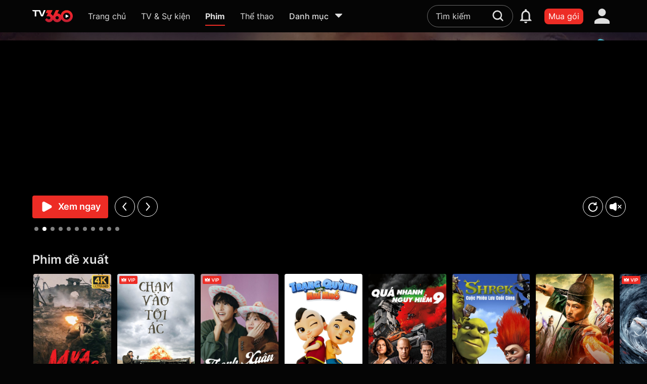

--- FILE ---
content_type: application/javascript
request_url: https://static-zlr.tv360.vn/web/2.0.0-a71d673f1/_next/static/chunks/73a27ef27e0f490596d003ab25ca734fe7ed0b41.ea0a7e6205023c0c102e.js
body_size: 4769
content:
(window.webpackJsonp_N_E=window.webpackJsonp_N_E||[]).push([[14],{"18at":function(e,t,n){"use strict";var i=n("CH9N"),r=n("9NtK"),o=n("HipO"),a=n("R/S1"),c=n("1tGQ"),s=n("Bkb1"),l=n("ERkP"),u=n.n(l),d=n("pHTu"),m=n("vzgc"),p=n("EHAY"),b=n("Nhdc"),f=u.a.createElement;t.a=function(e){var t=Object(c.b)("common").t,n=Object(s.useRouter)(),u=Object(a.k)(),v=e.videoInfo,g=e.reminded,h=e.loading,O=e.onRemind,y=e.nameAs,S=v.name,T=v.coverImage,_=Object(l.useState)(""),j=_[0],E=_[1],L=n.locale,P=Object(l.useMemo)((function(){return{singulars:{day:t("web__common__datetime__unit__day"),hours:t("web__common__datetime__unit__hour"),minutes:t("web__common__datetime__unit__minute"),seconds:t("web__common__datetime__unit__second")},isEnglish:Object(o.isEnglishLocale)(L)}}),[L,t]);Object(l.useEffect)((function(){var e=Date.now(),t="",n=u.message["message.eventBox"]||r.SYSTEM_CONFIG.message["message.eventBox"];if(null!==v&&void 0!==v&&v.epochBt&&null!==v&&void 0!==v&&v.epochEt&&n)try{var i=JSON.parse(n);if(e>v.epochEt)t=i.finish;else if(e<v.epochBt){var a,c,s=(v.epochBt-e)/1e3;if(s>86400)t=null===i||void 0===i||null===(a=i.noticeGreater)||void 0===a?void 0:a.replace("%time",Object(o.toDays)(s,P.singulars.day,P.isEnglish));else t=null===i||void 0===i||null===(c=i.notice)||void 0===c?void 0:c.replace("%time",Object(o.toDaysHoursMinutes)(s,P.singulars,P.isEnglish))}else null!==v&&void 0!==v&&v.epochEtL?e>v.epochBt&&e<v.epochEtL?t=i.playing:e>v.epochEtL&&(t=i.replay):t=null===i||void 0===i?void 0:i.playing}catch(l){}E(t||v.remainingStr)}),[u,v,P]);var I=f(p.a,Object(i.a)({as:y||"div",line:2},!!S&&{title:S},{className:"scroll-text descriptionLiveVideo",sx:{fontSize:"16px",fontWeight:400,color:"white",textAlign:"left","@media screen and (max-width: 992px)":{fontSize:"12px"},pt:"8px",mb:"8px"}}),S);return f(d.g,{className:"btn-effect",sx:{flexDirection:"column",borderRadius:"4px",overflow:"hidden",height:"100%",fontSize:"1.6rem","@media screen and (max-width: 992px)":{minHeight:"78px"}}},f(d.b,{className:"btn-effect"},f(d.a,{ratio:16/9,sx:{width:"100%",height:"100%",backgroundSize:"cover",backgroundColor:"darkGray",borderRadius:"4px",":hover":{borderBottomLeftRadius:0,borderBottomRightRadius:0},overflow:"hidden","@media screen and (max-width: 992px)":{minHeight:"78px"}}},f(b.r,{layout:"fill",objectFit:"cover",src:T,alt:S,displayType:"thumb",sx:{height:"100%",width:"100%"}}),f(d.d,{sx:{top:0,position:"absolute",overflow:"hidden",height:"100%",width:"100%",display:"flex",flexDirection:"column",justifyContent:"flex-end"}},v.label&&f(m.a,{data:v.label,loading:h,reminded:g,onRemind:function(){return null===O||void 0===O?void 0:O(!!g)}}),f(d.g,{sx:{background:" linear-gradient(180deg, rgba(0, 0, 0, 0) 0%, #1E1E1E 100%);",height:"20%",justifyContent:"flex-end",flexDirection:"column"}},f(d.p,{sx:{color:"whiteText",fontSize:"1rem",p:2,textAlign:"left"}},j))))),f(d.g,null,I))}},"AOF/":function(e,t,n){"use strict";var i=n("LHL8"),r=n("ERkP"),o=n.n(r),a=n("pHTu"),c=n("R/S1"),s=n("mgAz"),l=n("9NtK"),u=n("3EQA"),d=n("g+7n"),m=n("ZVTC"),p=n("Khsx"),b=n("+ZV1"),f=n("8bld"),v=n("cyUS"),g=n("N5Jq"),h=n("v4AF"),O=n("fkHT"),y=n("1tGQ"),S=n("pZ8N"),T=o.a.createElement;function _(e,t){var n=Object.keys(e);if(Object.getOwnPropertySymbols){var i=Object.getOwnPropertySymbols(e);t&&(i=i.filter((function(t){return Object.getOwnPropertyDescriptor(e,t).enumerable}))),n.push.apply(n,i)}return n}function j(e){for(var t=1;t<arguments.length;t++){var n=null!=arguments[t]?arguments[t]:{};t%2?_(Object(n),!0).forEach((function(t){Object(i.a)(e,t,n[t])})):Object.getOwnPropertyDescriptors?Object.defineProperties(e,Object.getOwnPropertyDescriptors(n)):_(Object(n)).forEach((function(t){Object.defineProperty(e,t,Object.getOwnPropertyDescriptor(n,t))}))}return e}t.a=function(e){var t=e.firstPage,n=e.data,i=e.fetchMore,r=e.hasMore,_=e.loading,E=e.itemType,L=e.breadcrumbMiddle,P=null!==E&&void 0!==E?E:null===t||void 0===t?void 0:t.itemType,I={col:String(t.id),sect:t.type,page:d.REFER_PAGES.COLLECTION},w=Object(y.b)("common").t;return T(o.a.Fragment,null,T(O.a,{firstPage:t,title:"".concat(w("web__collections")," | ").concat(t.name),type:P,refer:I,breadcrumbMiddle:L}),null!==t&&void 0!==t&&t.content&&(null===t||void 0===t?void 0:t.content.length)>0?T(a.b,{mt:4},T(c.e,{name:null===t||void 0===t?void 0:t.name,nameAs:"h1"},T(s.a,{dataLength:n.length,next:i,hasMore:r,loader:T(b.b,{loading:_}),style:{overflow:"unset"}},function(){switch(P){case l.SectionType.VOD:return T(u.a,{items:n,nameAs:"h2",refer:I,onClickItem:function(e){var n=j(j({},d.KPI_LOG_PARAMS.HOME.SECTION_DETAIL_PLAY_VIDEO),{},{actionStart:(new Date).getTime(),actionFinish:0,params:{section:String(t.id),video_id:String(e.id)}});Object(m.e)(n)}});case l.SectionType.FILM:return T(p.a,{items:n,display:t.display,nameAs:"h2",refer:I,onClickItem:function(e){var n=j(j({},d.KPI_LOG_PARAMS.HOME.SECTION_DETAIL_PLAY_MOVIE),{},{actionStart:(new Date).getTime(),actionFinish:0,params:{section:String(t.id),movie_id:String(e.id)}});Object(m.e)(n)}});case l.SectionType.CATEGORY:return T(v.a,{nameAs:"h2",items:n,refer:I});case l.SectionType.SHORT_VOD:return T(g.a,{items:n,nameAs:"h2",refer:I,onClickItem:function(e){var n=j(j({},d.KPI_LOG_PARAMS.HOME.SECTION_DETAIL_PLAY_VIDEO),{},{actionStart:(new Date).getTime(),actionFinish:0,params:{section:String(t.id),video_id:String(e.id)}});Object(m.e)(n)}});case l.SectionType.LIVE_PROGRAM:return T(h.a,{items:n,refer:I});case l.SectionType.PLAYLIST_SHORT:return T(S.a,{items:n,refer:I,onClickItem:function(e){var n=j(j({},d.KPI_LOG_PARAMS.HOME.SECTION_DETAIL_PLAY_VIDEO),{},{actionStart:(new Date).getTime(),actionFinish:0,params:{section:String(t.id),video_id:String(e.id)}});Object(m.e)(n)}});default:return null}}()))):T(f.b,null))}},Tcao:function(e,t,n){"use strict";var i=this&&this.__assign||function(){return(i=Object.assign||function(e){for(var t,n=1,i=arguments.length;n<i;n++)for(var r in t=arguments[n])Object.prototype.hasOwnProperty.call(t,r)&&(e[r]=t[r]);return e}).apply(this,arguments)},r=this&&this.__spreadArrays||function(){for(var e=0,t=0,n=arguments.length;t<n;t++)e+=arguments[t].length;var i=Array(e),r=0;for(t=0;t<n;t++)for(var o=arguments[t],a=0,c=o.length;a<c;a++,r++)i[r]=o[a];return i};Object.defineProperty(t,"__esModule",{value:!0}),t.seoDescriptionForStaticPage=t.itemListSchemaForMultiSection=t.itemListSchema=t.formatItemList=t.breadcrumbListSchema=t.videoSchema=t.convertDateTimeToUTC=void 0;var o=n("9NtK"),a=n("HipO");function c(e){var t=Math.floor(e/3600),n=Math.floor(e%3600/60),i=e%60,r="PT";return t>0&&(r+=t+"H"),n>0&&(r+=n+"M"),(i>0||"PT"===r)&&(r+=i+"S"),r}t.convertDateTimeToUTC=function(e){if(!e)return(new Date).toISOString().replace(/\.\d{3}/,"");var t=e.split(" "),n=t[0],i=t[1],r=n.split("-"),o=r[0],a=r[1],c=r[2],s=i.split(":"),l=s[0],u=s[1],d=s[2];return new Date(Date.UTC(Number(o),Number(a)-1,Number(c),Number(l),Number(u),Number(d))).toISOString().replace(".000","")},t.videoSchema=function(e){var n=e.link,i=e.title,r=e.description,o=e.thumbnail,a=e.publishedTime,s=e.numViews,l={"@context":"https://schema.org","@type":"VideoObject",contentUrl:n,description:r,duration:c(e.duration),interactionStatistic:{"@type":"InteractionCounter",interactionType:{"@type":"WatchAction"},userInteractionCount:s.replace(/\D/g,"")},name:i,regionsAllowed:"VN",thumbnailUrl:[o],uploadDate:t.convertDateTimeToUTC(a)};return JSON.stringify(l)},t.breadcrumbListSchema=function(e){var t=e.map((function(e,t){var n=e.name;return{"@type":"ListItem",position:t+1,item:{"@id":e.url,name:n}}}));return JSON.stringify({"@context":"https://schema.org/","@type":"BreadcrumbList",itemListElement:t})},t.formatItemList=function(e,t,n,r){return void 0===r&&(r=1),e&&e.length>0?e.map((function(e,c){var s={href:"",as:""};switch(t){case o.SectionType.VOD:case o.SectionType.FILM:case o.SectionType.LIVE:s=a.getLink(i(i({},e),{itemId:e.id,holdParams:a.objectToGetParams(n||{},{removeQuestionMark:!0})}));break;case o.SectionType.CATEGORY:s=a.getLink(i(i({},e),{type:1==e.isParent?o.ContentType.CATEGORY:o.ContentType.CATEGORY_DETAIL,itemType:e.type,itemId:e.id,holdParams:a.objectToGetParams(n||{},{removeQuestionMark:!0})}));break;case o.SectionType.SHORT_VOD:case o.SectionType.LIVE_PROGRAM:case o.ContentType.EVENT:case o.ContentType.LIVE_NOW:s=a.getLink(i(i({},e),{holdParams:a.objectToGetParams(n||{},{removeQuestionMark:!0})}));break;case o.SectionType.FAST_CHANNEL:s=a.getLink(i(i({},e),{itemId:e.id,type:o.ContentType.LIVE,slug:String(e.slug),holdParams:a.objectToGetParams(n||{},{removeQuestionMark:!0})}));break;case o.SectionType.CATALOGS:s=a.getLink(i(i({},e),{slug:String(e.title),link:a.getCatalogLink(e),itemId:e.id,childId:e.id,type:o.ContentType.HREF}));break;case o.SectionType.LEAGUE:s=a.getLink(i(i({},e),{type:o.ContentType.LEAGUE,itemId:e.id}))}return{"@type":"ListItem",position:c+r,url:""+o.PUBLIC_ENV().HOST+(s.as||s.href)}})):[]},t.itemListSchema=function(e,n,i){var r=t.formatItemList(e,n,i);return JSON.stringify({"@context":"http://schema.org","@type":"ItemList",itemListElement:r})},t.itemListSchemaForMultiSection=function(e,n){var o=1,a=[];return e.map((function(e){var c=e.content&&e.content.length>0?e.content:[];if(c.length>0){var s=t.formatItemList(c,e.type,i(i({col:String(e.id),sect:e.type},n),e.refer?i({},e.refer):{}),o);a=r(a.concat(r(s))),o+=c.length}})),JSON.stringify({"@context":"http://schema.org","@type":"ItemList",itemListElement:a})},t.seoDescriptionForStaticPage=function(e,t){var n,i;try{var r=JSON.parse(null!==(i=null===(n=null===e||void 0===e?void 0:e.message)||void 0===n?void 0:n["seo.static-page.description"])&&void 0!==i?i:{});return null===r||void 0===r?void 0:r[t]}catch(o){return null}}},cyUS:function(e,t,n){"use strict";var i=n("CH9N"),r=n("LHL8"),o=n("9NtK"),a=n("g+7n"),c=n("MLeZ"),s=n("jvFD"),l=n.n(s),u=n("ERkP"),d=n.n(u),m=n("pHTu"),p=d.a.createElement;function b(e,t){var n=Object.keys(e);if(Object.getOwnPropertySymbols){var i=Object.getOwnPropertySymbols(e);t&&(i=i.filter((function(t){return Object.getOwnPropertyDescriptor(e,t).enumerable}))),n.push.apply(n,i)}return n}function f(e){for(var t=1;t<arguments.length;t++){var n=null!=arguments[t]?arguments[t]:{};t%2?b(Object(n),!0).forEach((function(t){Object(r.a)(e,t,n[t])})):Object.getOwnPropertyDescriptors?Object.defineProperties(e,Object.getOwnPropertyDescriptors(n)):b(Object(n)).forEach((function(t){Object.defineProperty(e,t,Object.getOwnPropertyDescriptor(n,t))}))}return e}t.a=function(e){var t=e.items,n=e.refer,r=e.onClickItem,s=e.nameAs;return p(m.h,{columns:[3,4,5,6,7],sx:{mt:"20px",gap:"8px"}},t.map((function(e,t){return p(m.b,{onClick:function(){return null===r||void 0===r?void 0:r(e)},key:"".concat(e.id,"-").concat(t),variant:"box.zoomItem",sx:{width:"100%"}},p(l.a,Object(i.a)({passHref:!0},Object(a.getLink)(f(f({},e),{},{type:1==e.isParent?o.ContentType.CATEGORY:o.ContentType.CATEGORY_DETAIL,itemType:e.type,itemId:e.id,holdParams:Object(a.objectToGetParams)(n||{},{removeQuestionMark:!0})}))),p(m.b,{as:"a","aria-label":e.name},p(m.a,{ratio:.8,sx:{backgroundSize:"cover",width:"100%",height:"100%",borderRadius:"4px",overflow:"hidden"}},p(c.b,{layout:"fill",src:e.coverImage,alt:e.name,displayType:"poster",priority:!0,objectFit:"cover",sx:{width:"100%",height:"100%"}}),s&&p(m.b,{as:s,sx:{position:"absolute",height:0,opacity:0,zIndex:-999}},e.name)))))})))}},fkHT:function(e,t,n){"use strict";var i=n("d7jh"),r=n("ERkP"),o=n.n(r),a=n("vpUC"),c=n.n(a),s=n("Tcao"),l=n("9NtK"),u=n("gHuI"),d=n("1tGQ"),m=o.a.createElement;t.a=function(e){var t=e.firstPage,n=e.type,a=e.refer,p=e.title,b=e.breadcrumbMiddle,f=Object(u.useCurrentUrl)().currentUrl,v=Object(d.b)("common").t,g=Object(r.useMemo)((function(){return Object(s.itemListSchema)(null===t||void 0===t?void 0:t.content,null!==n&&void 0!==n?n:null===t||void 0===t?void 0:t.itemType,a)}),[null===t||void 0===t?void 0:t.id,null===t||void 0===t?void 0:t.type,n]),h=[{name:v("web__common__header__home"),url:Object(l.PUBLIC_ENV)().HOST},{name:p||(null===t||void 0===t?void 0:t.name)||"",url:"".concat(f)}];b&&h.splice.apply(h,[1,0].concat(Object(i.a)(b)));var O=Object(s.breadcrumbListSchema)(h);return m(c.a,null,m("title",null,p||(null===t||void 0===t?void 0:t.name)),(null===t||void 0===t?void 0:t.description)&&m(o.a.Fragment,null,m("meta",{name:"description",content:null===t||void 0===t?void 0:t.description,key:"description"}),m("meta",{property:"og:description",content:null===t||void 0===t?void 0:t.description,key:"og_description"})),m("meta",{property:"og:title",content:p||(null===t||void 0===t?void 0:t.name),key:"og_title"}),m("script",{type:"application/ld+json",dangerouslySetInnerHTML:{__html:"".concat(O)}}),m("script",{type:"application/ld+json",dangerouslySetInnerHTML:{__html:"".concat(g)}}))}},v4AF:function(e,t,n){"use strict";var i=n("CH9N"),r=n("LHL8"),o=n("g+7n"),a=n("ERkP"),c=n.n(a),s=n("pHTu"),l=n("jvFD"),u=n.n(l),d=n("18at"),m=c.a.createElement;function p(e,t){var n=Object.keys(e);if(Object.getOwnPropertySymbols){var i=Object.getOwnPropertySymbols(e);t&&(i=i.filter((function(t){return Object.getOwnPropertyDescriptor(e,t).enumerable}))),n.push.apply(n,i)}return n}function b(e){for(var t=1;t<arguments.length;t++){var n=null!=arguments[t]?arguments[t]:{};t%2?p(Object(n),!0).forEach((function(t){Object(r.a)(e,t,n[t])})):Object.getOwnPropertyDescriptors?Object.defineProperties(e,Object.getOwnPropertyDescriptors(n)):p(Object(n)).forEach((function(t){Object.defineProperty(e,t,Object.getOwnPropertyDescriptor(n,t))}))}return e}t.a=function(e){var t=e.items,n=e.refer,r=e.onClickItem,a=e.onRemind,c=e.remindedIds,l=e.remindSyncing,p=e.nameAs;return m(s.h,{columns:[2,2,3,4,5],sx:{mt:"20px",gap:"8px"}},t.map((function(e,t){return m(s.b,{key:"".concat(e.id,"-").concat(t),onClick:function(){return null===r||void 0===r?void 0:r(e)},variant:"box.zoomItem",sx:{width:"100%",":hover":{".descriptionLiveVideo":{px:10}}}},m(u.a,Object(i.a)({passHref:!0},Object(o.getLink)(b(b({},e),{},{holdParams:Object(o.objectToGetParams)(n||{},{removeQuestionMark:!0})}))),m(s.b,{as:"a","aria-label":e.name},m(d.a,{videoInfo:e,onRemind:function(t){null===a||void 0===a||a(e.id,t)},reminded:c&&-1!==c.indexOf(e.id),loading:l,nameAs:p}))))})))}}}]);

--- FILE ---
content_type: application/javascript
request_url: https://static-zlr.tv360.vn/web/2.0.0-a71d673f1/_next/static/chunks/08449038bf7735ff4a23ca9a106134abc5d26521.1d231e966e1339fd81bb.js
body_size: 2759
content:
(window.webpackJsonp_N_E=window.webpackJsonp_N_E||[]).push([[22],{BhwR:function(e,t,n){"use strict";var r=n("LHL8"),a=n("ERkP"),i=n.n(a),o=n("pHTu"),c=n("R/S1"),s=n("mgAz"),l=n("9NtK"),u=n("g+7n"),d=n("ZVTC"),O=n("+ZV1"),b=n("8bld"),f=n("v4AF"),p=n("kcWM"),m=n("3EQA"),g=n("Khsx"),v=n("N5Jq"),E=n("fkHT"),S=n("pZ8N"),y=i.a.createElement;function h(e,t){var n=Object.keys(e);if(Object.getOwnPropertySymbols){var r=Object.getOwnPropertySymbols(e);t&&(r=r.filter((function(t){return Object.getOwnPropertyDescriptor(e,t).enumerable}))),n.push.apply(n,r)}return n}function T(e){for(var t=1;t<arguments.length;t++){var n=null!=arguments[t]?arguments[t]:{};t%2?h(Object(n),!0).forEach((function(t){Object(r.a)(e,t,n[t])})):Object.getOwnPropertyDescriptors?Object.defineProperties(e,Object.getOwnPropertyDescriptors(n)):h(Object(n)).forEach((function(t){Object.defineProperty(e,t,Object.getOwnPropertyDescriptor(n,t))}))}return e}t.a=function(e){var t=e.firstPage,n=e.data,r=e.fetchMore,a=e.hasMore,h=e.loading,_=e.breadcrumbMiddle,P={col:String(t.id),sect:t.type,page:u.REFER_PAGES.COLLECTION};return y(i.a.Fragment,null,y(E.a,{firstPage:t,refer:P,breadcrumbMiddle:_}),null!==t&&void 0!==t&&t.content&&(null===t||void 0===t?void 0:t.content.length)>0?y(o.b,{mt:4},y(c.e,{name:null===t||void 0===t?void 0:t.name,nameAs:"h1"},y(s.a,{dataLength:n.length,next:r,hasMore:a,loader:y(O.b,{loading:h}),style:{overflow:"unset"}},function(){var e,r;switch(null===t||void 0===t?void 0:t.itemType){case l.ContentType.VOD:return y(m.a,{items:n,nameAs:"h2",refer:P,onClickItem:function(e){var n=T(T({},u.KPI_LOG_PARAMS.VIDEO.SECTION_PLAY_VIDEO),{},{actionStart:(new Date).getTime(),actionFinish:0,params:{section:String(t.id),movie_id:String(e.id)}});Object(d.e)(n)}});case l.ContentType.FILM:return y(g.a,{items:n,nameAs:"h2",refer:P,onClickItem:function(e){var n=T(T({},u.KPI_LOG_PARAMS.MOVIE.SECTION_DETAIL_PLAY_MOVIE),{},{actionStart:(new Date).getTime(),actionFinish:0,params:{section:String(t.id),movie_id:String(e.id)}});Object(d.e)(n)},display:t.display});case l.ContentType.LIVE_NOW:case l.ContentType.EVENT:return y(f.a,{items:n,nameAs:"h2",refer:P});case l.ContentType.LIVE:return y(p.a,{items:null!==(e=n)&&void 0!==e?e:[],nameAs:"h2",refer:P,onClickItem:function(e){var n=T(T({},u.KPI_LOG_PARAMS.HOME.SECTION_PLAY_TV),{},{actionStart:(new Date).getTime(),actionFinish:0,params:{section:String(t.id),channel_id:String(e.id)}});Object(d.e)(n)}});case l.ContentType.SHORT_VOD:return y(v.a,{items:null!==(r=n)&&void 0!==r?r:[],nameAs:"h2",refer:P,onClickItem:function(e){var n=T(T({},u.KPI_LOG_PARAMS.HOME.SECTION_PLAY_TV),{},{actionStart:(new Date).getTime(),actionFinish:0,params:{section:String(t.id),channel_id:String(e.id)}});Object(d.e)(n)}});case l.ContentType.PLAYLIST_SHORT:return y(S.a,{items:n,refer:P,onClickItem:function(e){var n=T(T({},u.KPI_LOG_PARAMS.HOME.SECTION_DETAIL_PLAY_VIDEO),{},{actionStart:(new Date).getTime(),actionFinish:0,params:{section:String(t.id),video_id:String(e.id)}});Object(d.e)(n)}});default:return null}}()))):y(b.b,null))}},GF67:function(e,t,n){"use strict";n.r(t),n.d(t,"__N_SSP",(function(){return M}));var r=n("IebI"),a=n.n(r),i=n("LHL8"),o=n("O+IG"),c=n("4s3e"),s=n("Nhdc"),l=n("R/S1"),u=n("1tGQ"),d=n("Bkb1"),O=n("ERkP"),b=n.n(O),f=n("mgAz"),p=n("pHTu"),m=n("pyHl"),g=n("hKAR"),v=n("UCqL"),E=n("ZVTC"),S=n("Khsx"),y=n("9NtK"),h=n("deST"),T=n("AOF/"),_=n("nas7"),P=n("BhwR"),C=n("fkHT"),L=b.a.createElement;function A(e,t){var n=Object.keys(e);if(Object.getOwnPropertySymbols){var r=Object.getOwnPropertySymbols(e);t&&(r=r.filter((function(t){return Object.getOwnPropertyDescriptor(e,t).enumerable}))),n.push.apply(n,r)}return n}function I(e){for(var t=1;t<arguments.length;t++){var n=null!=arguments[t]?arguments[t]:{};t%2?A(Object(n),!0).forEach((function(t){Object(i.a)(e,t,n[t])})):Object.getOwnPropertyDescriptors?Object.defineProperties(e,Object.getOwnPropertyDescriptors(n)):A(Object(n)).forEach((function(t){Object.defineProperty(e,t,Object.getOwnPropertyDescriptor(n,t))}))}return e}var M=!0;t.default=function(e){var t=e.data,n=e.pageType,r=e.recommendParams,i=Object(d.useRouter)(),A=Object(u.b)("common").t,M=i.query.c||"0";Object(O.useEffect)((function(){Object(E.c)()}),[]);var j=Object(O.useMemo)((function(){switch(n){case y.SectionType.COLLECTION.toLowerCase():case y.SectionType.CATEGORY.toLowerCase():case y.SectionType.RECOMMEND.toLowerCase():return h.GET_COLLECTION_LIMIT;default:return 30}}),[n]),w=Object(c.useFetchMore)(null===t||void 0===t?void 0:t.content,j,function(){var e=Object(o.a)(a.a.mark((function e(t,i){var o,c,s,l,u,d,O,b;return a.a.wrap((function(e){for(;;)switch(e.prev=e.next){case 0:e.t0=n,e.next=e.t0===y.SectionType.COLLECTION.toLowerCase()?3:e.t0===y.SectionType.CATEGORY.toLowerCase()?24:e.t0===y.SectionType.RECOMMEND.toLowerCase()?45:66;break;case 3:return e.next=5,m.a.getCollection(M,t,i);case 5:if(e.t3=c=e.sent.data.data,e.t2=null===e.t3,e.t2){e.next=9;break}e.t2=void 0===c;case 9:if(!e.t2){e.next=13;break}e.t4=void 0,e.next=14;break;case 13:e.t4=c.content;case 14:if(e.t5=o=e.t4,e.t1=null!==e.t5,!e.t1){e.next=18;break}e.t1=void 0!==o;case 18:if(!e.t1){e.next=22;break}e.t6=o,e.next=23;break;case 22:e.t6=[];case 23:return e.abrupt("return",e.t6);case 24:return e.next=26,m.a.getListVideoCategory(M,t,i);case 26:if(e.t9=l=e.sent.data.data,e.t8=null===e.t9,e.t8){e.next=30;break}e.t8=void 0===l;case 30:if(!e.t8){e.next=34;break}e.t10=void 0,e.next=35;break;case 34:e.t10=l.content;case 35:if(e.t11=s=e.t10,e.t7=null!==e.t11,!e.t7){e.next=39;break}e.t7=void 0!==s;case 39:if(!e.t7){e.next=43;break}e.t12=s,e.next=44;break;case 43:e.t12=[];case 44:return e.abrupt("return",e.t12);case 45:return e.next=47,m.a.getRecommended(I(I({},r),{},{limit:i,offset:t}));case 47:if(e.t15=d=e.sent.data.data,e.t14=null===e.t15,e.t14){e.next=51;break}e.t14=void 0===d;case 51:if(!e.t14){e.next=55;break}e.t16=void 0,e.next=56;break;case 55:e.t16=d.content;case 56:if(e.t17=u=e.t16,e.t13=null!==e.t17,!e.t13){e.next=60;break}e.t13=void 0!==u;case 60:if(!e.t13){e.next=64;break}e.t18=u,e.next=65;break;case 64:e.t18=[];case 65:return e.abrupt("return",e.t18);case 66:return e.next=68,m.a.getFilmCollection(Number(M),t,i,"film_category");case 68:if(e.t21=b=e.sent.data.data,e.t20=null===e.t21,e.t20){e.next=72;break}e.t20=void 0===b;case 72:if(!e.t20){e.next=76;break}e.t22=void 0,e.next=77;break;case 76:e.t22=b.content;case 77:if(e.t23=O=e.t22,e.t19=null!==e.t23,!e.t19){e.next=81;break}e.t19=void 0!==O;case 81:if(!e.t19){e.next=85;break}e.t24=O,e.next=86;break;case 85:e.t24=[];case 86:return e.abrupt("return",e.t24);case 87:case"end":return e.stop()}}),e)})));return function(t,n){return e.apply(this,arguments)}}()),k=w.data,x=w.fetchMore,R=w.hasMore,D=w.loading;if(!t)return L(l.b,null);var N=[{name:A("web__common__header__movie"),url:"".concat(Object(y.PUBLIC_ENV)().HOST,"/movies")}];return L(b.a.Fragment,null,n===y.SectionType.COLLECTION.toLowerCase()?L(T.a,{firstPage:t,data:k,fetchMore:x,hasMore:R,loading:D,breadcrumbMiddle:N}):n===y.SectionType.CATEGORY.toLowerCase()?L(_.a,{firstPage:t,data:k,fetchMore:x,hasMore:R,loading:D,breadcrumbMiddle:N}):n===y.SectionType.RECOMMEND.toLowerCase()?L(P.a,{firstPage:t,data:k,fetchMore:x,hasMore:R,loading:D,breadcrumbMiddle:N}):L(b.a.Fragment,null,L(C.a,{firstPage:t,type:y.SectionType.FILM,refer:{col:M?String(M):void 0,page:g.REFER_PAGES.CATEGORY},breadcrumbMiddle:N}),null!==t&&void 0!==t&&t.content&&(null===t||void 0===t?void 0:t.content.length)>0?L(p.b,{mt:"40px"},L(l.e,{name:null===t||void 0===t?void 0:t.name,nameAs:"h1"},L(f.a,{dataLength:k.length,next:x,hasMore:R,loader:L(s.u,null),style:{overflow:"unset"}},L(S.a,{items:k,display:t.display,refer:{col:M?String(M):void 0,page:g.REFER_PAGES.CATEGORY},onClickItem:function(e){var n=I(I({},v.KPI_LOG_PARAMS.MOVIE.SECTION_PLAY_MOVIE),{},{actionStart:(new Date).getTime(),actionFinish:0,params:{section:String(t.id),movie_id:String(e.id)}});Object(E.e)(n)}})))):L(s.x,null)))}},nas7:function(e,t,n){"use strict";var r=n("LHL8"),a=n("ERkP"),i=n.n(a),o=n("pHTu"),c=n("mgAz"),s=n("R/S1"),l=n("3EQA"),u=n("g+7n"),d=n("ZVTC"),O=n("9NtK"),b=n("+ZV1"),f=n("8bld"),p=n("Khsx"),m=n("fkHT"),g=i.a.createElement;function v(e,t){var n=Object.keys(e);if(Object.getOwnPropertySymbols){var r=Object.getOwnPropertySymbols(e);t&&(r=r.filter((function(t){return Object.getOwnPropertyDescriptor(e,t).enumerable}))),n.push.apply(n,r)}return n}function E(e){for(var t=1;t<arguments.length;t++){var n=null!=arguments[t]?arguments[t]:{};t%2?v(Object(n),!0).forEach((function(t){Object(r.a)(e,t,n[t])})):Object.getOwnPropertyDescriptors?Object.defineProperties(e,Object.getOwnPropertyDescriptors(n)):v(Object(n)).forEach((function(t){Object.defineProperty(e,t,Object.getOwnPropertyDescriptor(n,t))}))}return e}t.a=function(e){var t=e.firstPage,n=e.data,r=e.fetchMore,a=e.hasMore,v=e.loading,S=e.breadcrumbMiddle,y={col:String(t.id),page:u.REFER_PAGES.DETAIL_CATEGORY};return g(i.a.Fragment,null,g(m.a,{firstPage:t,type:null===t||void 0===t?void 0:t.type,refer:y,breadcrumbMiddle:S}),g(o.b,{mt:4},n.length?g(c.a,{dataLength:n.length,next:r,hasMore:a,loader:g(b.b,{loading:v}),style:{overflow:"unset"}},g(s.e,{name:null===t||void 0===t?void 0:t.name,nameAs:"h1"},function(){switch(null===t||void 0===t?void 0:t.type){case O.SectionType.VOD:return g(l.a,{items:n,refer:y,nameAs:"h2",onClickItem:function(e){var n=E(E({},u.KPI_LOG_PARAMS.HOME.SECTION_DETAIL_PLAY_VIDEO),{},{actionStart:(new Date).getTime(),actionFinish:0,params:{section:String(null===t||void 0===t?void 0:t.id),video_id:String(e.id)}});Object(d.e)(n)}});case O.SectionType.FILM:return g(p.a,{items:n,display:t.display,nameAs:"h2",refer:y,onClickItem:function(e){var n=E(E({},u.KPI_LOG_PARAMS.MOVIE.SECTION_PLAY_MOVIE),{},{actionStart:(new Date).getTime(),actionFinish:0,params:{section:String(t.id),movie_id:String(e.id)}});Object(d.e)(n)}});default:return null}}())):g(f.b,null)))}}}]);

--- FILE ---
content_type: application/javascript
request_url: https://static-zlr.tv360.vn/web/2.0.0-a71d673f1/_next/static/chunks/133.bb3c90a9b643f1721008.js
body_size: 1864
content:
(window.webpackJsonp_N_E=window.webpackJsonp_N_E||[]).push([[133],{"6YDF":function(e,n,t){"use strict";t.r(n),t.d(n,"LanguageDropDown",(function(){return A}));var a=t("ERkP"),l=t.n(a),o=t("W6kq");function r(){return(r=Object.assign||function(e){for(var n=1;n<arguments.length;n++){var t=arguments[n];for(var a in t)Object.prototype.hasOwnProperty.call(t,a)&&(e[a]=t[a])}return e}).apply(this,arguments)}var i=l.a.createElement("path",{d:"M20 10A10 10 0 10-.002 10 10 10 0 0020 10zm-2.07-1H15a12.91 12.91 0 00-2.33-6.54A8 8 0 0117.93 9zM7.08 11H13a11.44 11.44 0 01-3 6.61A11 11 0 017.08 11zm0-2A11.4 11.4 0 0110 2.4 11.19 11.19 0 0113 9H7.08zm.36-6.57A13.18 13.18 0 005.07 9h-3a8 8 0 015.37-6.57zM2.07 11h3a12.86 12.86 0 002.35 6.56A8 8 0 012.07 11zm10.55 6.55A13.14 13.14 0 0015 11h2.95a8 8 0 01-5.33 6.55z",fill:"#fff",fillOpacity:.87}),c=function(e){return l.a.createElement("svg",r({width:20,height:20,viewBox:"0 0 20 20",fill:"none"},e),i)};function u(){return(u=Object.assign||function(e){for(var n=1;n<arguments.length;n++){var t=arguments[n];for(var a in t)Object.prototype.hasOwnProperty.call(t,a)&&(e[a]=t[a])}return e}).apply(this,arguments)}var s=l.a.createElement("g",{clipPath:"url(#tick-select-language_svg__clip0_4887_34326)"},l.a.createElement("path",{fillRule:"evenodd",clipRule:"evenodd",d:"M12 22c5.523 0 10-4.477 10-10S17.523 2 12 2 2 6.477 2 12s4.477 10 10 10zm3.536-13.536A1 1 0 1116.95 9.88l-5.653 5.653-.004.004a.998.998 0 01-1.414 0l-.004-.004-2.825-2.825a1 1 0 111.414-1.414l2.122 2.121 4.95-4.95v-.001z",fill:"#fff"})),f=l.a.createElement("defs",null,l.a.createElement("clipPath",{id:"tick-select-language_svg__clip0_4887_34326"},l.a.createElement("path",{fill:"#fff",d:"M0 0h24v24H0z"}))),p=function(e){return l.a.createElement("svg",u({width:24,height:24,viewBox:"0 0 24 24",fill:"none"},e),s,f)},d=t("1tGQ"),g=t("Bkb1"),v=t("fYnN"),h=t.n(v),m=t("pHTu"),_=t("oFTC"),b=t("8uCt"),E=t("7ncI"),x=t("EHAY"),w=t("9NtK"),O=l.a.createElement,j=function(e){var n=e.languages,t=e.onClose,l=h.a.get("NEXT_LOCALE"),r=Object(a.useState)(!1),i=r[0],c=r[1],u=Object(a.useState)(null!==l&&void 0!==l?l:""),s=u[0],f=u[1];return O(m.b,{sx:{borderRadius:"8px",width:300,maxWidth:"75vw",maxHeight:"min(calc(100vh - 64px), 486px)",backgroundColor:"popup",overflowY:"auto",overflowX:"hidden",boxShadow:"0px 0px 20px #000000"}},n.map((function(e,n){return O(m.g,{onClick:function(){var n;(n=e.locale)!==l?i||(f(n),c(!0),h.a.set(o.I18N_LNG_COOKIE_KEY,n,{secure:"1"!==Object(w.PUBLIC_ENV)().ENABLED_SAME_SITE,sameSite:"1"===Object(w.PUBLIC_ENV)().ENABLED_SAME_SITE?void 0:"None"}),window.location.reload(!0),t()):t()},key:"".concat(e.locale,"_").concat(n),title:e.name,sx:{cursor:"pointer",alignItems:"center",justifyContent:"space-between",":hover":{background:"#2d3541"},padding:"8px 16px"}},O(x.b,{sx:{flex:1,padding:"8px",fontSize:"1.6rem",color:"white",fontWeight:600}},e.name),O(m.g,{sx:{ml:"auto",mr:"16px",flex:"0 0 24px",alignItems:"center"}},e.locale===s&&O(p,null)))})))},A=function(e){var n=e.systemConfig,t=Object(g.useRouter)(),l=h.a.get("NEXT_LOCALE"),o=Object(d.b)("common").t,r=Object(a.useState)(!1),i=r[0],u=r[1],s=Object(a.useMemo)((function(){var e,a;return null!==n&&void 0!==n&&null!==(e=n.lang)&&void 0!==e&&e.sp&&(null===n||void 0===n||null===(a=n.lang)||void 0===a?void 0:a.sp.length)>0?n.lang.sp.map((function(e){return{locale:e.code,name:e.value}})).filter((function(e){var n;return-1!==(null===(n=t.locales)||void 0===n?void 0:n.indexOf(e.locale))})):[]}),[t.locales,n]),f=!!s&&s.length>1,p=Object(a.useMemo)((function(){if(!s||!l)return"";var e=s.findIndex((function(e){return e.locale===l}));return-1!==e?s[e].name:""}),[s,l]),v=Object(a.useRef)(null);return Object(_.a)(v,(function(){return u(!1)})),f?O(m.g,{ref:v,sx:{position:"relative"}},O(b.b,{className:"btn-round-effect-hover",title:"".concat(o("web__common__header__languages"),": ").concat(p),"aria-label":"languages",variant:"wrapper",onClick:function(){return u(!i)},sx:{width:50,height:50,svg:{width:"24px",height:"24px"}}},O(c,null)),O(E.a,{isShow:i},O(j,{languages:s,onClose:function(){return u(!1)}}))):null};n.default=A}}]);

--- FILE ---
content_type: application/javascript
request_url: https://static-zlr.tv360.vn/web/2.0.0-a71d673f1/_next/static/urQaQQTE-EDtnY-nmAPPw/_buildManifest.js
body_size: 3739
content:
self.__BUILD_MANIFEST = (function(a,b,c,d,e,f,g,h,i,j,k,l,m,n,o){return {__rewrites:[],"/":[b,d,"static\u002Fchunks\u002Fpages\u002Findex-28f181e4123c115da0e6.js"],"/404":["static\u002Fchunks\u002Fpages\u002F404-a480bd99661401a0cab3.js"],"/YFESTConcert/[code]/[ticket]":["static\u002Fchunks\u002Fpages\u002FYFESTConcert\u002F[code]\u002F[ticket]-a47d70120b332e18d92d.js"],"/YFESTConcert/[[...code]]":[c,"static\u002Fchunks\u002Fpages\u002FYFESTConcert\u002F[[...code]]-7d863a60cd6d9208c363.js"],"/_error":["static\u002Fchunks\u002Fpages\u002F_error-eb7a88694329592700ac.js"],"/activation-key":[c,"static\u002Fchunks\u002Fpages\u002Factivation-key-46073bdffb9f307aa2a8.js"],"/app":["static\u002Fchunks\u002Fpages\u002Fapp-3c87b12498bca2298e02.js"],"/auto-login":["static\u002Fchunks\u002Fpages\u002Fauto-login-1b1ec895c5dbaba0d35d.js"],"/b/[...slug]":["static\u002Fchunks\u002Fpages\u002Fb\u002F[...slug]-2d6a8ed6517c4c502901.js"],"/bought":["static\u002Fchunks\u002Fpages\u002Fbought-34e4e68ec2965cbce44b.js"],"/busy":["static\u002Fchunks\u002Fpages\u002Fbusy-09a7c2e99ff69f79db42.js"],"/buy-package":[g,"static\u002Fchunks\u002Fpages\u002Fbuy-package-b66109f36006e3c570a5.js"],"/catalogs":["static\u002Fchunks\u002Fpages\u002Fcatalogs-6f6b9bc200dff0127ec9.js"],"/category/[slug]":["static\u002Fchunks\u002Fpages\u002Fcategory\u002F[slug]-de60bf9a373e7f8b5957.js"],"/change-password":[c,"static\u002Fchunks\u002Fpages\u002Fchange-password-93de68454553221e1a02.js"],"/collections":[a,"static\u002Fchunks\u002Fpages\u002Fcollections-53bee53ad3fdb5db725e.js"],"/collections/category/[slug]":["static\u002Fchunks\u002Fpages\u002Fcollections\u002Fcategory\u002F[slug]-6c92b6a25a8b532d17b7.js"],"/collections/events/[collectionSlug]":["static\u002Fchunks\u002Fpages\u002Fcollections\u002Fevents\u002F[collectionSlug]-a05782eda6c4b7fc7b99.js"],"/collections/live":["static\u002Fchunks\u002Fpages\u002Fcollections\u002Flive-171f4631a7e3e83eace7.js"],"/collections/live-program":["static\u002Fchunks\u002Fpages\u002Fcollections\u002Flive-program-d74ea1dd37041cae9cc9.js"],"/collections/movies/[collectionSlug]":[a,"static\u002Fchunks\u002Fpages\u002Fcollections\u002Fmovies\u002F[collectionSlug]-dc424f2909615732eebc.js"],"/collections/recommend-video":["static\u002Fchunks\u002Fpages\u002Fcollections\u002Frecommend-video-0c74474f75f6b18bbb80.js"],"/collections/videos/[collectionSlug]":[a,"static\u002Fchunks\u002Fpages\u002Fcollections\u002Fvideos\u002F[collectionSlug]-a2ba40cb1f37f3d88e36.js"],"/continues":["static\u002Fchunks\u002Fpages\u002Fcontinues-113b8b6a0eb53f95648b.js"],"/delete-account":[c,"static\u002Fchunks\u002Fpages\u002Fdelete-account-c06ac7ba34ba7e2d710a.js"],"/embed/alias/[slugEmbedDataViettel]":[h,"static\u002Fchunks\u002Fpages\u002Fembed\u002Falias\u002F[slugEmbedDataViettel]-537efa778ba0252288ff.js"],"/embed/movie/[movieSlug]":[h,"static\u002Fchunks\u002Fpages\u002Fembed\u002Fmovie\u002F[movieSlug]-7737868eeda6d45fe400.js"],"/embed/short/[shortSlug]":[f,"static\u002Fchunks\u002Fpages\u002Fembed\u002Fshort\u002F[shortSlug]-dde91e2149e4f72313aa.js"],"/embed/video/[videoSlug]":["static\u002Fchunks\u002Fpages\u002Fembed\u002Fvideo\u002F[videoSlug]-92cead3959a51590dbaa.js"],"/event":["static\u002Fchunks\u002Fpages\u002Fevent-9a88ee7b355a45ddd648.js"],"/favourite":["static\u002Fchunks\u002Fpages\u002Ffavourite-b2b8b4a9fd66afb5c06e.js"],"/game":["static\u002Fchunks\u002Fpages\u002Fgame-e299cebfb655fd676225.js"],"/game/[gameSlug]":["static\u002Fchunks\u002Fpages\u002Fgame\u002F[gameSlug]-0804a8ee10274e165d7f.js"],"/giftcode-guide":["static\u002Fchunks\u002Fpages\u002Fgiftcode-guide-ea12c1d111b1297cd933.js"],"/hbo-go":[a,b,i,"static\u002Fchunks\u002Fpages\u002Fhbo-go-7b3f357c3cf1f312c6d3.js"],"/hbo-go/collections/movies/[collectionSlug]":[a,"static\u002Fchunks\u002Fpages\u002Fhbo-go\u002Fcollections\u002Fmovies\u002F[collectionSlug]-6e16a9ee210ed93444d2.js"],"/hbo-go/collections/videos/[collectionSlug]":[a,"static\u002Fchunks\u002Fpages\u002Fhbo-go\u002Fcollections\u002Fvideos\u002F[collectionSlug]-a2d0ecfb0f0f92d2d25a.js"],"/hbo-go/[catSlug]":[a,b,i,"static\u002Fchunks\u002Fpages\u002Fhbo-go\u002F[catSlug]-158a781af5e662fe243a.js"],"/hbo-go/[catSlug]/movies/[detailCatSlug]":[a,j,"static\u002Fchunks\u002Fpages\u002Fhbo-go\u002F[catSlug]\u002Fmovies\u002F[detailCatSlug]-6f9da85eb062fa862c4d.js"],"/hbo-go/[catSlug]/videos/[detailCatSlug]":["static\u002Fchunks\u002Fpages\u002Fhbo-go\u002F[catSlug]\u002Fvideos\u002F[detailCatSlug]-629f4d7178945fe3b5d1.js"],"/hbo-go/[catSlug]/[detailCatSlug]":["static\u002Fchunks\u002Fpages\u002Fhbo-go\u002F[catSlug]\u002F[detailCatSlug]-096456053671c84d15f1.js"],"/history":["static\u002Fchunks\u002Fpages\u002Fhistory-af619b586f428fc09ac5.js"],"/home":[b,d,"static\u002Fchunks\u002Fpages\u002Fhome-00d64b898aa9757835f8.js"],"/intro":["static\u002Fchunks\u002Fpages\u002Fintro-1340be925a376abfb456.js"],"/login":[c,"static\u002Fchunks\u002F62402a89795e22f15e10afc55e62a59171e04f26.ffaaa9b700c8d61a606b.js","static\u002Fchunks\u002Fpages\u002Flogin-c5fd10a01187bbb0a5e7.js"],"/movie/[movieSlug]":[k,"static\u002Fchunks\u002Fpages\u002Fmovie\u002F[movieSlug]-cc1479eb2c5723bc0aae.js"],"/movies":[b,d,"static\u002Fchunks\u002Fpages\u002Fmovies-93a3d47988224f17f70c.js"],"/movies/[movieCatSlug]":[a,j,"static\u002Fchunks\u002Fpages\u002Fmovies\u002F[movieCatSlug]-58cf3b3dd8a6928c9f54.js"],"/my-packages":["static\u002Fchunks\u002Fpages\u002Fmy-packages-085b21bc6eab27619183.js"],"/packages":[g,"static\u002Fchunks\u002Fpages\u002Fpackages-c38e2e43cadaa4f2e8e9.js"],"/plus-phone":[c,"static\u002Fchunks\u002Fpages\u002Fplus-phone-6553928eebfabde84eaa.js"],"/privacy-policy":["static\u002Fchunks\u002Fpages\u002Fprivacy-policy-4346375c0f08415621a5.js"],"/recommend":["static\u002Fchunks\u002Fpages\u002Frecommend-3f21b18f2583d33cbdda.js"],"/recommend/events":["static\u002Fchunks\u002Fpages\u002Frecommend\u002Fevents-59c948529937880e1c89.js"],"/recommend/movies":["static\u002Fchunks\u002Fpages\u002Frecommend\u002Fmovies-ea32678d901ede8d2f4a.js"],"/recommend/videos":["static\u002Fchunks\u002Fpages\u002Frecommend\u002Fvideos-d1df7558ac4b33772af7.js"],"/reset-account":[c,"static\u002Fchunks\u002Fpages\u002Freset-account-d71637ae6181415b98a0.js"],"/search":["static\u002Fchunks\u002Fpages\u002Fsearch-627329a60c98874f255d.js"],"/settings":[c,"static\u002Fchunks\u002Fpages\u002Fsettings-2015164c5aba34f880ef.js"],"/short/playlist/[videoShortPlaylistSlug]":[f,l,"static\u002Fchunks\u002Fpages\u002Fshort\u002Fplaylist\u002F[videoShortPlaylistSlug]-77aa6a64786e2097ac10.js"],"/short/[videoShortSlug]":[f,l,"static\u002Fchunks\u002Fpages\u002Fshort\u002F[videoShortSlug]-afda8e6dba47fd4b25ab.js"],"/sport/[slug]/fixtures":[e,"static\u002Fchunks\u002Fpages\u002Fsport\u002F[slug]\u002Ffixtures-45921dbda152fdc7dd2e.js"],"/sport/[slug]/standings":["static\u002Fchunks\u002Fpages\u002Fsport\u002F[slug]\u002Fstandings-beeccbf7097227ae62b0.js"],"/sports/fixtures":[e,"static\u002Fchunks\u002Fpages\u002Fsports\u002Ffixtures-84b5fcc8bf3c9ef3df71.js"],"/sports/leagues/[slugLeague]":["static\u002Fchunks\u002Fpages\u002Fsports\u002Fleagues\u002F[slugLeague]-395d73d9501747d27ead.js"],"/sports/matches":[e,"static\u002Fchunks\u002Fpages\u002Fsports\u002Fmatches-a9f0739b4accc104ac9e.js"],"/sports/matches/ScrollTabSelection":["static\u002Fchunks\u002Fpages\u002Fsports\u002Fmatches\u002FScrollTabSelection-46daffb8530beba77484.js"],"/sports/matches/[slug]":[e,"static\u002Fchunks\u002Fpages\u002Fsports\u002Fmatches\u002F[slug]-3f9c952ce62c929ed0d1.js"],"/sports/standings":["static\u002Fchunks\u002Fpages\u002Fsports\u002Fstandings-a84a9030deecdbd78431.js"],"/sports/standings/[slug]":["static\u002Fchunks\u002Fpages\u002Fsports\u002Fstandings\u002F[slug]-6a72ab1d5c73b1d4f3bd.js"],"/sports/team/[slug]":[b,d,"static\u002Fchunks\u002Fpages\u002Fsports\u002Fteam\u002F[slug]-ba7219062ce40a92458b.js"],"/support":["static\u002Fchunks\u002Fpages\u002Fsupport-72168ecc78f6dfab36a0.js"],"/terms":["static\u002Fchunks\u002Fpages\u002Fterms-83e79109d2b31fec2a3d.js"],"/tv":[m,"static\u002Fchunks\u002Fpages\u002Ftv-9dbf4b58fd3a0b951873.js"],"/tv/[channelSlug]":[m,"static\u002Fchunks\u002Fpages\u002Ftv\u002F[channelSlug]-5a69d477763fcddf5a84.js"],"/video/[videoSlug]":[k,"static\u002Fchunks\u002Fpages\u002Fvideo\u002F[videoSlug]-1dd38d98c7d3fb357807.js"],"/videos":[a,b,n,"static\u002Fchunks\u002Fpages\u002Fvideos-254b2a0abd0a27f6a3ef.js"],"/videos/[catSlug]":[a,b,n,"static\u002Fchunks\u002Fpages\u002Fvideos\u002F[catSlug]-b0aa0c1185a174856b98.js"],"/videos/[catSlug]/[detailCatSlug]":["static\u002Fchunks\u002Fpages\u002Fvideos\u002F[catSlug]\u002F[detailCatSlug]-c430c4a54e69710d9edc.js"],"/watch-later":["static\u002Fchunks\u002Fpages\u002Fwatch-later-3fb6bb1c1358ddedd3ae.js"],"/yt/callback":[o,"static\u002Fchunks\u002Fpages\u002Fyt\u002Fcallback-83dd0bf48a86b6211c8f.js"],"/yt/[ytSlug]":[o,"static\u002Fchunks\u002Fpages\u002Fyt\u002F[ytSlug]-0c1ea5f5b0b3fd4d96d0.js"],"/[...dynamicPage]":[b,d,"static\u002Fchunks\u002Fpages\u002F[...dynamicPage]-679ac45f3cbb4ebbc305.js"],sortedPages:["\u002F","\u002F404","\u002FYFESTConcert\u002F[code]\u002F[ticket]","\u002FYFESTConcert\u002F[[...code]]","\u002F_app","\u002F_error","\u002Factivation-key","\u002Fapp","\u002Fauto-login","\u002Fb\u002F[...slug]","\u002Fbought","\u002Fbusy","\u002Fbuy-package","\u002Fcatalogs","\u002Fcategory\u002F[slug]","\u002Fchange-password","\u002Fcollections","\u002Fcollections\u002Fcategory\u002F[slug]","\u002Fcollections\u002Fevents\u002F[collectionSlug]","\u002Fcollections\u002Flive","\u002Fcollections\u002Flive-program","\u002Fcollections\u002Fmovies\u002F[collectionSlug]","\u002Fcollections\u002Frecommend-video","\u002Fcollections\u002Fvideos\u002F[collectionSlug]","\u002Fcontinues","\u002Fdelete-account","\u002Fembed\u002Falias\u002F[slugEmbedDataViettel]","\u002Fembed\u002Fmovie\u002F[movieSlug]","\u002Fembed\u002Fshort\u002F[shortSlug]","\u002Fembed\u002Fvideo\u002F[videoSlug]","\u002Fevent","\u002Ffavourite","\u002Fgame","\u002Fgame\u002F[gameSlug]","\u002Fgiftcode-guide","\u002Fhbo-go","\u002Fhbo-go\u002Fcollections\u002Fmovies\u002F[collectionSlug]","\u002Fhbo-go\u002Fcollections\u002Fvideos\u002F[collectionSlug]","\u002Fhbo-go\u002F[catSlug]","\u002Fhbo-go\u002F[catSlug]\u002Fmovies\u002F[detailCatSlug]","\u002Fhbo-go\u002F[catSlug]\u002Fvideos\u002F[detailCatSlug]","\u002Fhbo-go\u002F[catSlug]\u002F[detailCatSlug]","\u002Fhistory","\u002Fhome","\u002Fintro","\u002Flogin","\u002Fmovie\u002F[movieSlug]","\u002Fmovies","\u002Fmovies\u002F[movieCatSlug]","\u002Fmy-packages","\u002Fpackages","\u002Fplus-phone","\u002Fprivacy-policy","\u002Frecommend","\u002Frecommend\u002Fevents","\u002Frecommend\u002Fmovies","\u002Frecommend\u002Fvideos","\u002Freset-account","\u002Fsearch","\u002Fsettings","\u002Fshort\u002Fplaylist\u002F[videoShortPlaylistSlug]","\u002Fshort\u002F[videoShortSlug]","\u002Fsport\u002F[slug]\u002Ffixtures","\u002Fsport\u002F[slug]\u002Fstandings","\u002Fsports\u002Ffixtures","\u002Fsports\u002Fleagues\u002F[slugLeague]","\u002Fsports\u002Fmatches","\u002Fsports\u002Fmatches\u002FScrollTabSelection","\u002Fsports\u002Fmatches\u002F[slug]","\u002Fsports\u002Fstandings","\u002Fsports\u002Fstandings\u002F[slug]","\u002Fsports\u002Fteam\u002F[slug]","\u002Fsupport","\u002Fterms","\u002Ftv","\u002Ftv\u002F[channelSlug]","\u002Fvideo\u002F[videoSlug]","\u002Fvideos","\u002Fvideos\u002F[catSlug]","\u002Fvideos\u002F[catSlug]\u002F[detailCatSlug]","\u002Fwatch-later","\u002Fyt\u002Fcallback","\u002Fyt\u002F[ytSlug]","\u002F[...dynamicPage]"]}}("static\u002Fchunks\u002F73a27ef27e0f490596d003ab25ca734fe7ed0b41.ea0a7e6205023c0c102e.js","static\u002Fchunks\u002F7bfd4f8f2c1b5345e87bc36978f8ca3529fcc9aa.dfbece88adbb981c7901.js","static\u002Fchunks\u002Ff7d88b44b7afacb092d536109dcca89adf5d9572.017ad552d165dd8d6b18.js","static\u002Fchunks\u002F8cc0605f251fd47830eb1a9a0802ec52cabf5624.e283ddd99204343340ef.js","static\u002Fchunks\u002F2d2faf7f556441ce621839e119f00298da109baa.1d45f79bc8a7400f643b.js","static\u002Fchunks\u002F2372fe2ed29e152ed517b2a85a358ba7b64b6f1c.cb8ae82ab538f1fb76fc.js","static\u002Fchunks\u002F6dd6fbc13848c386276bf31f4cb76d899be5087f.761c57cbf41017465801.js","static\u002Fchunks\u002F92d1073be910a60d9a876e4b988bf0baf19ddc43.9b7fda3df8ea58bbc0d3.js","static\u002Fchunks\u002Ffac3f61a38f40e83c7b770bf3d4d7f43524f608d.3cd6d195f0ea7731e66a.js","static\u002Fchunks\u002F08449038bf7735ff4a23ca9a106134abc5d26521.1d231e966e1339fd81bb.js","static\u002Fchunks\u002F2e63894ff7bbd633683728c16708b2768a22f7d3.0e8fc5f1190368bb2f50.js","static\u002Fchunks\u002F1fd568c8bd6572185e5bf6a1632df1f1ac4052a7.cd6902d8a27ad019f4bb.js","static\u002Fchunks\u002F59608d732318103c33cc37d3c0c2eb488faab70a.1f4c76467cb54cbaf178.js","static\u002Fchunks\u002Fae7bcffaeb4d64eb590a87d528ea6ed4d7a6b1ba.3c1c2e895760db936bbe.js","static\u002Fchunks\u002Faac79a6c113123e55eafaa2e834176571c1f469b.e36552d8b3adfb36c282.js"));self.__BUILD_MANIFEST_CB && self.__BUILD_MANIFEST_CB()

--- FILE ---
content_type: application/javascript
request_url: https://static-zlr.tv360.vn/web/2.0.0-a71d673f1/_next/static/chunks/pages/movies/%5BmovieCatSlug%5D-58cf3b3dd8a6928c9f54.js
body_size: 16
content:
_N_E=(window.webpackJsonp_N_E=window.webpackJsonp_N_E||[]).push([[87],{KaxG:function(_,n,o){(window.__NEXT_P=window.__NEXT_P||[]).push(["/movies/[movieCatSlug]",function(){return o("GF67")}])}},[["KaxG",1,2,12,13,9,0,3,5,4,6,7,8,10,11,14,22]]]);

--- FILE ---
content_type: application/javascript
request_url: https://static-zlr.tv360.vn/web/2.0.0-a71d673f1/_next/static/chunks/pages/%5B...dynamicPage%5D-679ac45f3cbb4ebbc305.js
body_size: 15
content:
_N_E=(window.webpackJsonp_N_E=window.webpackJsonp_N_E||[]).push([[41],{HD9x:function(n,_,w){(window.__NEXT_P=window.__NEXT_P||[]).push(["/[...dynamicPage]",function(){return w("xpq7")}])}},[["HD9x",1,2,12,13,9,0,3,5,4,6,7,8,10,11,15,17]]]);

--- FILE ---
content_type: application/javascript
request_url: https://static-zlr.tv360.vn/web/2.0.0-a71d673f1/_next/static/chunks/pages/_app-3ef8b7455a7a2f28941a.js
body_size: 9431
content:
_N_E=(window.webpackJsonp_N_E=window.webpackJsonp_N_E||[]).push([[42],{16:function(e,t,n){n("ODB1"),e.exports=n("7xIC")},BqJQ:function(e,t,n){var r,o;void 0===(o="function"===typeof(r=function(){var e={version:"0.2.0"},t=e.settings={minimum:.08,easing:"ease",positionUsing:"",speed:200,trickle:!0,trickleRate:.02,trickleSpeed:800,showSpinner:!0,barSelector:'[role="bar"]',spinnerSelector:'[role="spinner"]',parent:"body",template:'<div class="bar" role="bar"><div class="peg"></div></div><div class="spinner" role="spinner"><div class="spinner-icon"></div></div>'};function n(e,t,n){return e<t?t:e>n?n:e}function r(e){return 100*(-1+e)}function o(e,n,o){var a;return(a="translate3d"===t.positionUsing?{transform:"translate3d("+r(e)+"%,0,0)"}:"translate"===t.positionUsing?{transform:"translate("+r(e)+"%,0)"}:{"margin-left":r(e)+"%"}).transition="all "+n+"ms "+o,a}e.configure=function(e){var n,r;for(n in e)void 0!==(r=e[n])&&e.hasOwnProperty(n)&&(t[n]=r);return this},e.status=null,e.set=function(r){var s=e.isStarted();r=n(r,t.minimum,1),e.status=1===r?null:r;var c=e.render(!s),l=c.querySelector(t.barSelector),u=t.speed,m=t.easing;return c.offsetWidth,a((function(n){""===t.positionUsing&&(t.positionUsing=e.getPositioningCSS()),i(l,o(r,u,m)),1===r?(i(c,{transition:"none",opacity:1}),c.offsetWidth,setTimeout((function(){i(c,{transition:"all "+u+"ms linear",opacity:0}),setTimeout((function(){e.remove(),n()}),u)}),u)):setTimeout(n,u)})),this},e.isStarted=function(){return"number"===typeof e.status},e.start=function(){e.status||e.set(0);var n=function(){setTimeout((function(){e.status&&(e.trickle(),n())}),t.trickleSpeed)};return t.trickle&&n(),this},e.done=function(t){return t||e.status?e.inc(.3+.5*Math.random()).set(1):this},e.inc=function(t){var r=e.status;return r?("number"!==typeof t&&(t=(1-r)*n(Math.random()*r,.1,.95)),r=n(r+t,0,.994),e.set(r)):e.start()},e.trickle=function(){return e.inc(Math.random()*t.trickleRate)},function(){var t=0,n=0;e.promise=function(r){return r&&"resolved"!==r.state()?(0===n&&e.start(),t++,n++,r.always((function(){0===--n?(t=0,e.done()):e.set((t-n)/t)})),this):this}}(),e.render=function(n){if(e.isRendered())return document.getElementById("nprogress");c(document.documentElement,"nprogress-busy");var o=document.createElement("div");o.id="nprogress",o.innerHTML=t.template;var a,s=o.querySelector(t.barSelector),l=n?"-100":r(e.status||0),u=document.querySelector(t.parent);return i(s,{transition:"all 0 linear",transform:"translate3d("+l+"%,0,0)"}),t.showSpinner||(a=o.querySelector(t.spinnerSelector))&&m(a),u!=document.body&&c(u,"nprogress-custom-parent"),u.appendChild(o),o},e.remove=function(){l(document.documentElement,"nprogress-busy"),l(document.querySelector(t.parent),"nprogress-custom-parent");var e=document.getElementById("nprogress");e&&m(e)},e.isRendered=function(){return!!document.getElementById("nprogress")},e.getPositioningCSS=function(){var e=document.body.style,t="WebkitTransform"in e?"Webkit":"MozTransform"in e?"Moz":"msTransform"in e?"ms":"OTransform"in e?"O":"";return t+"Perspective"in e?"translate3d":t+"Transform"in e?"translate":"margin"};var a=function(){var e=[];function t(){var n=e.shift();n&&n(t)}return function(n){e.push(n),1==e.length&&t()}}(),i=function(){var e=["Webkit","O","Moz","ms"],t={};function n(e){return e.replace(/^-ms-/,"ms-").replace(/-([\da-z])/gi,(function(e,t){return t.toUpperCase()}))}function r(t){var n=document.body.style;if(t in n)return t;for(var r,o=e.length,a=t.charAt(0).toUpperCase()+t.slice(1);o--;)if((r=e[o]+a)in n)return r;return t}function o(e){return e=n(e),t[e]||(t[e]=r(e))}function a(e,t,n){t=o(t),e.style[t]=n}return function(e,t){var n,r,o=arguments;if(2==o.length)for(n in t)void 0!==(r=t[n])&&t.hasOwnProperty(n)&&a(e,n,r);else a(e,o[1],o[2])}}();function s(e,t){return("string"==typeof e?e:u(e)).indexOf(" "+t+" ")>=0}function c(e,t){var n=u(e),r=n+t;s(n,t)||(e.className=r.substring(1))}function l(e,t){var n,r=u(e);s(e,t)&&(n=r.replace(" "+t+" "," "),e.className=n.substring(1,n.length-1))}function u(e){return(" "+(e.className||"")+" ").replace(/\s+/gi," ")}function m(e){e&&e.parentNode&&e.parentNode.removeChild(e)}return e})?r.call(t,n,t,e):r)||(e.exports=o)},ODB1:function(e,t,n){(window.__NEXT_P=window.__NEXT_P||[]).push(["/_app",function(){return n("hUgY")}])},dBrB:function(e,t,n){var r,o;void 0===(o="function"===typeof(r=function(){var e,t,n="2.0.6",r={},o={},a={currentLocale:"en",zeroFormat:null,nullFormat:null,defaultFormat:"0,0",scalePercentBy100:!0},i={currentLocale:a.currentLocale,zeroFormat:a.zeroFormat,nullFormat:a.nullFormat,defaultFormat:a.defaultFormat,scalePercentBy100:a.scalePercentBy100};function s(e,t){this._input=e,this._value=t}return(e=function(n){var o,a,c,l;if(e.isNumeral(n))o=n.value();else if(0===n||"undefined"===typeof n)o=0;else if(null===n||t.isNaN(n))o=null;else if("string"===typeof n)if(i.zeroFormat&&n===i.zeroFormat)o=0;else if(i.nullFormat&&n===i.nullFormat||!n.replace(/[^0-9]+/g,"").length)o=null;else{for(a in r)if((l="function"===typeof r[a].regexps.unformat?r[a].regexps.unformat():r[a].regexps.unformat)&&n.match(l)){c=r[a].unformat;break}o=(c=c||e._.stringToNumber)(n)}else o=Number(n)||null;return new s(n,o)}).version=n,e.isNumeral=function(e){return e instanceof s},e._=t={numberToFormat:function(t,n,r){var a,i,s,c,l,u,m,f=o[e.options.currentLocale],p=!1,d=!1,g=0,h="",b=1e12,v=1e9,_=1e6,y=1e3,O="",E=!1;if(t=t||0,i=Math.abs(t),e._.includes(n,"(")?(p=!0,n=n.replace(/[\(|\)]/g,"")):(e._.includes(n,"+")||e._.includes(n,"-"))&&(l=e._.includes(n,"+")?n.indexOf("+"):t<0?n.indexOf("-"):-1,n=n.replace(/[\+|\-]/g,"")),e._.includes(n,"a")&&(a=!!(a=n.match(/a(k|m|b|t)?/))&&a[1],e._.includes(n," a")&&(h=" "),n=n.replace(new RegExp(h+"a[kmbt]?"),""),i>=b&&!a||"t"===a?(h+=f.abbreviations.trillion,t/=b):i<b&&i>=v&&!a||"b"===a?(h+=f.abbreviations.billion,t/=v):i<v&&i>=_&&!a||"m"===a?(h+=f.abbreviations.million,t/=_):(i<_&&i>=y&&!a||"k"===a)&&(h+=f.abbreviations.thousand,t/=y)),e._.includes(n,"[.]")&&(d=!0,n=n.replace("[.]",".")),s=t.toString().split(".")[0],c=n.split(".")[1],u=n.indexOf(","),g=(n.split(".")[0].split(",")[0].match(/0/g)||[]).length,c?(e._.includes(c,"[")?(c=(c=c.replace("]","")).split("["),O=e._.toFixed(t,c[0].length+c[1].length,r,c[1].length)):O=e._.toFixed(t,c.length,r),s=O.split(".")[0],O=e._.includes(O,".")?f.delimiters.decimal+O.split(".")[1]:"",d&&0===Number(O.slice(1))&&(O="")):s=e._.toFixed(t,0,r),h&&!a&&Number(s)>=1e3&&h!==f.abbreviations.trillion)switch(s=String(Number(s)/1e3),h){case f.abbreviations.thousand:h=f.abbreviations.million;break;case f.abbreviations.million:h=f.abbreviations.billion;break;case f.abbreviations.billion:h=f.abbreviations.trillion}if(e._.includes(s,"-")&&(s=s.slice(1),E=!0),s.length<g)for(var w=g-s.length;w>0;w--)s="0"+s;return u>-1&&(s=s.toString().replace(/(\d)(?=(\d{3})+(?!\d))/g,"$1"+f.delimiters.thousands)),0===n.indexOf(".")&&(s=""),m=s+O+(h||""),p?m=(p&&E?"(":"")+m+(p&&E?")":""):l>=0?m=0===l?(E?"-":"+")+m:m+(E?"-":"+"):E&&(m="-"+m),m},stringToNumber:function(e){var t,n,r,a=o[i.currentLocale],s=e,c={thousand:3,million:6,billion:9,trillion:12};if(i.zeroFormat&&e===i.zeroFormat)n=0;else if(i.nullFormat&&e===i.nullFormat||!e.replace(/[^0-9]+/g,"").length)n=null;else{for(t in n=1,"."!==a.delimiters.decimal&&(e=e.replace(/\./g,"").replace(a.delimiters.decimal,".")),c)if(r=new RegExp("[^a-zA-Z]"+a.abbreviations[t]+"(?:\\)|(\\"+a.currency.symbol+")?(?:\\))?)?$"),s.match(r)){n*=Math.pow(10,c[t]);break}n*=(e.split("-").length+Math.min(e.split("(").length-1,e.split(")").length-1))%2?1:-1,e=e.replace(/[^0-9\.]+/g,""),n*=Number(e)}return n},isNaN:function(e){return"number"===typeof e&&isNaN(e)},includes:function(e,t){return-1!==e.indexOf(t)},insert:function(e,t,n){return e.slice(0,n)+t+e.slice(n)},reduce:function(e,t){if(null===this)throw new TypeError("Array.prototype.reduce called on null or undefined");if("function"!==typeof t)throw new TypeError(t+" is not a function");var n,r=Object(e),o=r.length>>>0,a=0;if(3===arguments.length)n=arguments[2];else{for(;a<o&&!(a in r);)a++;if(a>=o)throw new TypeError("Reduce of empty array with no initial value");n=r[a++]}for(;a<o;a++)a in r&&(n=t(n,r[a],a,r));return n},multiplier:function(e){var t=e.toString().split(".");return t.length<2?1:Math.pow(10,t[1].length)},correctionFactor:function(){return Array.prototype.slice.call(arguments).reduce((function(e,n){var r=t.multiplier(n);return e>r?e:r}),1)},toFixed:function(e,t,n,r){var o,a,i,s,c=e.toString().split("."),l=t-(r||0);return o=2===c.length?Math.min(Math.max(c[1].length,l),t):l,i=Math.pow(10,o),s=(n(e+"e+"+o)/i).toFixed(o),r>t-o&&(a=new RegExp("\\.?0{1,"+(r-(t-o))+"}$"),s=s.replace(a,"")),s}},e.options=i,e.formats=r,e.locales=o,e.locale=function(e){return e&&(i.currentLocale=e.toLowerCase()),i.currentLocale},e.localeData=function(e){if(!e)return o[i.currentLocale];if(e=e.toLowerCase(),!o[e])throw new Error("Unknown locale : "+e);return o[e]},e.reset=function(){for(var e in a)i[e]=a[e]},e.zeroFormat=function(e){i.zeroFormat="string"===typeof e?e:null},e.nullFormat=function(e){i.nullFormat="string"===typeof e?e:null},e.defaultFormat=function(e){i.defaultFormat="string"===typeof e?e:"0.0"},e.register=function(e,t,n){if(t=t.toLowerCase(),this[e+"s"][t])throw new TypeError(t+" "+e+" already registered.");return this[e+"s"][t]=n,n},e.validate=function(t,n){var r,o,a,i,s,c,l,u;if("string"!==typeof t&&(t+="",console.warn&&console.warn("Numeral.js: Value is not string. It has been co-erced to: ",t)),(t=t.trim()).match(/^\d+$/))return!0;if(""===t)return!1;try{l=e.localeData(n)}catch(m){l=e.localeData(e.locale())}return a=l.currency.symbol,s=l.abbreviations,r=l.delimiters.decimal,o="."===l.delimiters.thousands?"\\.":l.delimiters.thousands,(null===(u=t.match(/^[^\d]+/))||(t=t.substr(1),u[0]===a))&&(null===(u=t.match(/[^\d]+$/))||(t=t.slice(0,-1),u[0]===s.thousand||u[0]===s.million||u[0]===s.billion||u[0]===s.trillion))&&(c=new RegExp(o+"{2}"),!t.match(/[^\d.,]/g)&&!((i=t.split(r)).length>2)&&(i.length<2?!!i[0].match(/^\d+.*\d$/)&&!i[0].match(c):1===i[0].length?!!i[0].match(/^\d+$/)&&!i[0].match(c)&&!!i[1].match(/^\d+$/):!!i[0].match(/^\d+.*\d$/)&&!i[0].match(c)&&!!i[1].match(/^\d+$/)))},e.fn=s.prototype={clone:function(){return e(this)},format:function(t,n){var o,a,s,c=this._value,l=t||i.defaultFormat;if(n=n||Math.round,0===c&&null!==i.zeroFormat)a=i.zeroFormat;else if(null===c&&null!==i.nullFormat)a=i.nullFormat;else{for(o in r)if(l.match(r[o].regexps.format)){s=r[o].format;break}a=(s=s||e._.numberToFormat)(c,l,n)}return a},value:function(){return this._value},input:function(){return this._input},set:function(e){return this._value=Number(e),this},add:function(e){var n=t.correctionFactor.call(null,this._value,e);function r(e,t,r,o){return e+Math.round(n*t)}return this._value=t.reduce([this._value,e],r,0)/n,this},subtract:function(e){var n=t.correctionFactor.call(null,this._value,e);function r(e,t,r,o){return e-Math.round(n*t)}return this._value=t.reduce([e],r,Math.round(this._value*n))/n,this},multiply:function(e){function n(e,n,r,o){var a=t.correctionFactor(e,n);return Math.round(e*a)*Math.round(n*a)/Math.round(a*a)}return this._value=t.reduce([this._value,e],n,1),this},divide:function(e){function n(e,n,r,o){var a=t.correctionFactor(e,n);return Math.round(e*a)/Math.round(n*a)}return this._value=t.reduce([this._value,e],n),this},difference:function(t){return Math.abs(e(this._value).subtract(t).value())}},e.register("locale","en",{delimiters:{thousands:",",decimal:"."},abbreviations:{thousand:"k",million:"m",billion:"b",trillion:"t"},ordinal:function(e){var t=e%10;return 1===~~(e%100/10)?"th":1===t?"st":2===t?"nd":3===t?"rd":"th"},currency:{symbol:"$"}}),e.register("format","bps",{regexps:{format:/(BPS)/,unformat:/(BPS)/},format:function(t,n,r){var o,a=e._.includes(n," BPS")?" ":"";return t*=1e4,n=n.replace(/\s?BPS/,""),o=e._.numberToFormat(t,n,r),e._.includes(o,")")?((o=o.split("")).splice(-1,0,a+"BPS"),o=o.join("")):o=o+a+"BPS",o},unformat:function(t){return+(1e-4*e._.stringToNumber(t)).toFixed(15)}}),function(){var t={base:1e3,suffixes:["B","KB","MB","GB","TB","PB","EB","ZB","YB"]},n={base:1024,suffixes:["B","KiB","MiB","GiB","TiB","PiB","EiB","ZiB","YiB"]},r=t.suffixes.concat(n.suffixes.filter((function(e){return t.suffixes.indexOf(e)<0}))).join("|");r="("+r.replace("B","B(?!PS)")+")",e.register("format","bytes",{regexps:{format:/([0\s]i?b)/,unformat:new RegExp(r)},format:function(r,o,a){var i,s,c,l=e._.includes(o,"ib")?n:t,u=e._.includes(o," b")||e._.includes(o," ib")?" ":"";for(o=o.replace(/\s?i?b/,""),i=0;i<=l.suffixes.length;i++)if(s=Math.pow(l.base,i),c=Math.pow(l.base,i+1),null===r||0===r||r>=s&&r<c){u+=l.suffixes[i],s>0&&(r/=s);break}return e._.numberToFormat(r,o,a)+u},unformat:function(r){var o,a,i=e._.stringToNumber(r);if(i){for(o=t.suffixes.length-1;o>=0;o--){if(e._.includes(r,t.suffixes[o])){a=Math.pow(t.base,o);break}if(e._.includes(r,n.suffixes[o])){a=Math.pow(n.base,o);break}}i*=a||1}return i}})}(),e.register("format","currency",{regexps:{format:/(\$)/},format:function(t,n,r){var o,a,i=e.locales[e.options.currentLocale],s={before:n.match(/^([\+|\-|\(|\s|\$]*)/)[0],after:n.match(/([\+|\-|\)|\s|\$]*)$/)[0]};for(n=n.replace(/\s?\$\s?/,""),o=e._.numberToFormat(t,n,r),t>=0?(s.before=s.before.replace(/[\-\(]/,""),s.after=s.after.replace(/[\-\)]/,"")):t<0&&!e._.includes(s.before,"-")&&!e._.includes(s.before,"(")&&(s.before="-"+s.before),a=0;a<s.before.length;a++)switch(s.before[a]){case"$":o=e._.insert(o,i.currency.symbol,a);break;case" ":o=e._.insert(o," ",a+i.currency.symbol.length-1)}for(a=s.after.length-1;a>=0;a--)switch(s.after[a]){case"$":o=a===s.after.length-1?o+i.currency.symbol:e._.insert(o,i.currency.symbol,-(s.after.length-(1+a)));break;case" ":o=a===s.after.length-1?o+" ":e._.insert(o," ",-(s.after.length-(1+a)+i.currency.symbol.length-1))}return o}}),e.register("format","exponential",{regexps:{format:/(e\+|e-)/,unformat:/(e\+|e-)/},format:function(t,n,r){var o=("number"!==typeof t||e._.isNaN(t)?"0e+0":t.toExponential()).split("e");return n=n.replace(/e[\+|\-]{1}0/,""),e._.numberToFormat(Number(o[0]),n,r)+"e"+o[1]},unformat:function(t){var n=e._.includes(t,"e+")?t.split("e+"):t.split("e-"),r=Number(n[0]),o=Number(n[1]);function a(t,n,r,o){var a=e._.correctionFactor(t,n);return t*a*(n*a)/(a*a)}return o=e._.includes(t,"e-")?o*=-1:o,e._.reduce([r,Math.pow(10,o)],a,1)}}),e.register("format","ordinal",{regexps:{format:/(o)/},format:function(t,n,r){var o=e.locales[e.options.currentLocale],a=e._.includes(n," o")?" ":"";return n=n.replace(/\s?o/,""),a+=o.ordinal(t),e._.numberToFormat(t,n,r)+a}}),e.register("format","percentage",{regexps:{format:/(%)/,unformat:/(%)/},format:function(t,n,r){var o,a=e._.includes(n," %")?" ":"";return e.options.scalePercentBy100&&(t*=100),n=n.replace(/\s?\%/,""),o=e._.numberToFormat(t,n,r),e._.includes(o,")")?((o=o.split("")).splice(-1,0,a+"%"),o=o.join("")):o=o+a+"%",o},unformat:function(t){var n=e._.stringToNumber(t);return e.options.scalePercentBy100?.01*n:n}}),e.register("format","time",{regexps:{format:/(:)/,unformat:/(:)/},format:function(e,t,n){var r=Math.floor(e/60/60),o=Math.floor((e-60*r*60)/60),a=Math.round(e-60*r*60-60*o);return r+":"+(o<10?"0"+o:o)+":"+(a<10?"0"+a:a)},unformat:function(e){var t=e.split(":"),n=0;return 3===t.length?(n+=60*Number(t[0])*60,n+=60*Number(t[1]),n+=Number(t[2])):2===t.length&&(n+=60*Number(t[0]),n+=Number(t[1])),Number(n)}}),e})?r.call(t,n,t,e):r)||(e.exports=o)},eOTq:function(e,t,n){"use strict";Object.defineProperty(t,"__esModule",{value:!0}),t.useIntervalTrackingAds=void 0;var r=n("c94K"),o=n("ERkP"),a=n("9NtK");t.useIntervalTrackingAds=function(e,t){var n=o.useRef(0);o.useEffect((function(){var o;localStorage.getItem(a.TRACKING_ADS)||e.trackingAds("2").then().catch();var i=null===(o=t.setting)||void 0===o?void 0:o.refreshCacheTimeUser,s=i?1e3*Number(i):r.PUBLIC_ENV().REFRESH_CACHE_TIME_USER;return Number(s)>0&&(n.current=window.setInterval((function(){e.trackingAds("2").then().catch()}),s)),function(){n.current&&window.clearInterval(n.current)}}),[])},t.default=t.useIntervalTrackingAds},hUgY:function(e,t,n){"use strict";n.r(t);var r=n("LHL8"),o=n("IebI"),a=n.n(o),i=n("O+IG"),s=n("W6kq"),c=n("c94K"),l=n("bxrZ"),u=n("UCqL"),m=n("HipO"),f=n("hKAR"),p=n("tYCn"),d=n("jPgI"),g=n("pyHl"),h=n("R/S1"),b=n("vpUC"),v=n.n(b),_=n("Bkb1"),y=n.n(_),O=n("BqJQ"),E=n.n(O),w=(n("p7IL"),n("dBrB")),S=n.n(w),N=n("ERkP"),I=n.n(N),k=(n("lzCH"),n("/jxk")),T=(n("6QxN"),n("jFN9"),n("F3Lr")),C=n("7Cbv"),P=(n("/aIJ"),n("1tGQ")),x=n("akJh"),F=(n("gqNJ"),n("ZVTC")),B=n("eZYV"),L=n("fYnN"),j=n.n(L),M=(n("/+RL"),n("KRkt"),n("hNT8")),R=n.n(M),A=n("0bLY"),G=I.a.createElement,U=function(e){var t=e.children,n=e.currentUser,r=e.systemConfig;return G(A.CurrentUserContext.Provider,{value:n},G(A.SystemConfigContext.Provider,{value:r},t))},D=Object(N.memo)(U),K=n("eOTq"),Y=N.createElement;function W(e,t){var n=Object.keys(e);if(Object.getOwnPropertySymbols){var r=Object.getOwnPropertySymbols(e);t&&(r=r.filter((function(t){return Object.getOwnPropertyDescriptor(e,t).enumerable}))),n.push.apply(n,r)}return n}function z(e){for(var t=1;t<arguments.length;t++){var n=null!=arguments[t]?arguments[t]:{};t%2?W(Object(n),!0).forEach((function(t){Object(r.a)(e,t,n[t])})):Object.getOwnPropertyDescriptors?Object.defineProperties(e,Object.getOwnPropertyDescriptors(n)):W(Object(n)).forEach((function(t){Object.defineProperty(e,t,Object.getOwnPropertyDescriptor(n,t))}))}return e}E.a.configure({showSpinner:!1}),y.a.events.on("routeChangeStart",(function(){return E.a.start()})),y.a.events.on("routeChangeComplete",(function(){return E.a.done()})),y.a.events.on("routeChangeError",(function(){return E.a.done()}));var V=R()((function(){return Promise.resolve().then(n.bind(null,"0bLY"))}),{loadableGenerated:{webpack:function(){return["0bLY"]},modules:["containers/Layout"]}}),$=R()((function(){return Promise.resolve().then(n.bind(null,"0W2P"))}),{ssr:!1,loadableGenerated:{webpack:function(){return["0W2P"]},modules:["components/Popup"]}});t.default=Object(P.a)((function(e){var t,n,r,o=e.Component,b=e.pageProps,y=Object(N.useState)(null!==(t=b.systemConfig)&&void 0!==t?t:l.SYSTEM_CONFIG),O=y[0],E=y[1],w=Object(P.b)("common").t;Object(N.useEffect)((function(){b.systemConfig?E(b.systemConfig):g.a.getSetting().then((function(e){return e.data.data})).then((function(e){return E(e)}))}),[b.systemConfig]),Object(B.b)(O),Object(K.useIntervalTrackingAds)(g.a,O);var I=Object(_.useRouter)();Object(N.useEffect)((function(){S.a.locales.vi||S.a.register("locale","vi",{delimiters:{thousands:".",decimal:","},abbreviations:{thousand:"Ng",million:"Tr",billion:"T",trillion:"TT"},ordinal:function(){return"th\u1ee9"},currency:{symbol:"\u20ab"}}),S.a.locale("vi"),m.IS_BROWSER&&Object(i.a)(a.a.mark((function e(){var t,n,r,o;return a.a.wrap((function(e){for(;;)switch(e.prev=e.next){case 0:return localStorage.setItem(f.LOCAL_STORAGE_KEY.FORCE_LOGOUT,"0"),t=j.a.get(s.SHARED_DEVICE_ID_COOKIE_KEY),n=localStorage.getItem(s.DEVICE_ID_COOKIE_KEY),(r=t||n)||(r="web_".concat(Object(C.a)()),localStorage.setItem(s.DEVICE_ID_COOKIE_KEY,r)),t&&t!==n&&localStorage.setItem(s.DEVICE_ID_COOKIE_KEY,t),o=function(){var e=Object(i.a)(a.a.mark((function e(t,n){var r,o;return a.a.wrap((function(e){for(;;)switch(e.prev=e.next){case 0:r=!1,o=0;case 2:if(r||!(o<=n)){e.next=14;break}return e.prev=3,e.next=6,g.a.ping({deviceId:t,screenSize:"".concat(window.screen.width,"x").concat(window.screen.height)});case 6:r=!0,e.next=12;break;case 9:e.prev=9,e.t0=e.catch(3),o++;case 12:e.next=2;break;case 14:case"end":return e.stop()}}),e,null,[[3,9]])})));return function(t,n){return e.apply(this,arguments)}}(),e.next=9,o(r,3);case 9:if(e.prev=9,!Object(c.PUBLIC_ENV)().OPTIONAL_SETTING_API_URL||sessionStorage.getItem("ping-get-setting")){e.next=14;break}return e.next=13,g.c.getSetting();case 13:sessionStorage.setItem("ping-get-setting","1");case 14:e.next=19;break;case 16:e.prev=16,e.t0=e.catch(9),console.log(e.t0);case 19:case"end":return e.stop()}}),e,null,[[9,16]])})))()}),[]);var L=Object(N.useState)(""),M=L[0],R=L[1];Object(N.useEffect)((function(){var e;R(null!==(e=window.localStorage.getItem(f.LOCAL_STORAGE_KEY.USER_PENDING_MSG))&&void 0!==e?e:"");var t=(new Date).getTime();Object(F.d)(f.LOCAL_STORAGE_KEY.KPI.USER_ACTION,z(z({},u.KPI_LOG_PARAMS.INIT),{},{actionStart:t,actionFinish:t}))}),[]);var A=Object(N.useCallback)((function(){R(""),window.localStorage.removeItem(f.LOCAL_STORAGE_KEY.USER_PENDING_MSG)}),[]);return Object(N.useEffect)((function(){var e=window.sessionStorage.getItem(f.SESSION_STORAGE_KEY.WATCH_LOG_OLD_DATA);if(e)try{var t=JSON.parse(e);g.a.watchLog(z(z({},t),{},{eventType:1}))}catch(n){}finally{window.sessionStorage.removeItem(f.SESSION_STORAGE_KEY.WATCH_LOG_OLD_DATA)}}),[]),Y(N.Fragment,null,Y(v.a,null,Y("meta",{name:"facebook-domain-verification",content:"".concat(Object(c.PUBLIC_ENV)().FB_DOMAIN_VERIFICATION)}),Y("meta",{name:"viewport",content:"width=device-width,initial-scale=1"}),Y("title",null,O.message["seo.title"]),Y("link",{rel:"canonical",href:"".concat(Object(c.PUBLIC_ENV)().WEB_HOST).concat(I.asPath),key:"canonical"}),Y("meta",{name:"format-detection",content:"telephone=no"}),Y("meta",{name:"theme-color",content:O.setting["common.themeColor"]||l.SYSTEM_CONFIG.setting["common.themeColor"]}),Y("meta",{name:"description",content:O.message["seo.meta.name.description"],key:"description"}),Y("meta",{name:"keywords",content:O.message["seo.meta.name.keywords"],key:"keywords"}),Y("meta",{property:"og:site_name",content:"TV360.VN",key:"og_site_name"}),Y("meta",{property:"og:rich_attachment",content:"true",key:"og_rich_attachment"}),Y("meta",{property:"article:publisher",content:O.message["seo.meta.property.article.publisher"],key:"article_publisher"}),Y("meta",{property:"og:type",content:"website",key:"og_type"}),Y("meta",{property:"og:image",content:O.message["seo.meta.property.og.image"],key:"og_image"}),Y("meta",{property:"og:image:type",content:"image/png",key:"og_image_type"}),Y("meta",{property:"og:image:alt",content:O.message["seo.title"],key:"og_image_alt"}),Y("meta",{property:"og:url",content:"".concat(Object(c.PUBLIC_ENV)().WEB_HOST).concat(I.asPath),key:"og_url"}),Y("meta",{property:"og:title",content:O.message["seo.title"],key:"og_title"}),Y("meta",{property:"og:description",content:O.message["seo.meta.name.description"],key:"og_description"}),"1"===Object(c.PUBLIC_ENV)().IGNORE_GOOGLE_SEO?Y("meta",{name:"robots",content:"noindex, nofollow"}):Y("meta",{content:"INDEX,FOLLOW",name:"robots"}),"1"===Object(c.PUBLIC_ENV)().IGNORE_GOOGLE_SEO&&Y("meta",{name:"robots",content:"noindex, nofollow"}),"1"===Object(c.PUBLIC_ENV)().IGNORE_GOOGLE_SEO&&Y("meta",{name:"googlebot",content:"noindex, nofollow"}),"1"===Object(c.PUBLIC_ENV)().IGNORE_GOOGLE_SEO&&Y("meta",{name:"googlebot-news",content:"nosnippet"}),(null===O||void 0===O||null===(n=O.setting)||void 0===n?void 0:n["seo.schema.organization"])&&Y("script",{type:"application/ld+json",dangerouslySetInnerHTML:{__html:"".concat(O.setting["seo.schema.organization"])}}),(null===O||void 0===O||null===(r=O.setting)||void 0===r?void 0:r["seo.schema.localBusiness"])&&Y("script",{type:"application/ld+json",dangerouslySetInnerHTML:{__html:"".concat(O.setting["seo.schema.localBusiness"])}})),Y(T.a,{theme:x.a},Y(d.PreviousPathProvider,null,Y(h.d,null,Y(p.DeviceManagerProvider,{client:g.a},I.pathname.startsWith("/app")||I.asPath.startsWith("/ad")||I.asPath.startsWith("/giftcode-guide")||I.asPath.startsWith("/game")||I.asPath.startsWith("/YFESTConcert")||I.asPath.startsWith("/event")?Y(N.Fragment,null,Y(o,b),Y(k.a,{position:"top-right",autoClose:5e3,hideProgressBar:!0,newestOnTop:!1,closeOnClick:!0,rtl:!1,pauseOnFocusLoss:!0,draggable:!0,pauseOnHover:!0})):I.asPath.startsWith("/embed")?Y(D,{currentUser:b.currentUser,systemConfig:O},Y(o,b)):Y(V,{currentUser:b.currentUser,systemConfig:O},Y(o,b),Y(k.a,{position:"top-right",autoClose:5e3,hideProgressBar:!0,newestOnTop:!1,closeOnClick:!0,rtl:!1,pauseOnFocusLoss:!0,draggable:!0,pauseOnHover:!0})),!!M&&!I.asPath.startsWith("/embed")&&Y($,{isShow:!!M,onClose:function(){A()},showClose:!0,type:"default",title:w("web__common__popup__title__default"),message:M,onAction:function(){A()},primaryActionKey:"ok",actions:[{key:"ok",title:w("web__common__button__close")}],width:498}))))))}))}},[[16,1,2,12,13,9,0,3,5,4,6,7,8,10,11,20,18]]]);

--- FILE ---
content_type: application/javascript
request_url: https://static-zlr.tv360.vn/web/2.0.0-a71d673f1/_next/static/chunks/132.a529f48a66c52e71c500.js
body_size: 3131
content:
(window.webpackJsonp_N_E=window.webpackJsonp_N_E||[]).push([[132],{FQcP:function(e,t,n){"use strict";n.r(t);var a=n("IebI"),r=n.n(a),l=n("O+IG"),i=n("ERkP"),c=n.n(i),o=n("pHTu"),f=n("sneY"),u=n("8OJ3"),s=n("hNN9"),h=n("6J3W"),d=n("fJa6"),p=n("fTSD");function v(){return(v=Object.assign||function(e){for(var t=1;t<arguments.length;t++){var n=arguments[t];for(var a in n)Object.prototype.hasOwnProperty.call(n,a)&&(e[a]=n[a])}return e}).apply(this,arguments)}var m=c.a.createElement("rect",{x:.5,y:.5,width:39,height:39,rx:19.5,fill:"#000",fillOpacity:.6}),y=c.a.createElement("rect",{x:.5,y:.5,width:39,height:39,rx:19.5,stroke:"#fff"}),g=c.a.createElement("path",{d:"M26.364 16.05l-.707-.707A8 8 0 1027.937 20m-1.573-3.95h-4.243m4.243 0v-4.242",stroke:"#fff",strokeWidth:2,strokeLinecap:"round",strokeLinejoin:"round"}),w=function(e){return c.a.createElement("svg",v({width:40,height:40,viewBox:"0 0 40 40",fill:"none"},e),m,y,g)};function O(){return(O=Object.assign||function(e){for(var t=1;t<arguments.length;t++){var n=arguments[t];for(var a in n)Object.prototype.hasOwnProperty.call(n,a)&&(e[a]=n[a])}return e}).apply(this,arguments)}var x=c.a.createElement("rect",{x:.5,y:.5,width:39,height:39,rx:19.5,fill:"#000",fillOpacity:.6}),b=c.a.createElement("rect",{x:.5,y:.5,width:39,height:39,rx:19.5,stroke:"#fff"}),E=c.a.createElement("path",{fillRule:"evenodd",clipRule:"evenodd",d:"M24.22 16.47a.75.75 0 011.06 0l2.47 2.47 2.47-2.47a.75.75 0 111.06 1.06L28.81 20l2.47 2.47a.75.75 0 01-1.06 1.06l-2.47-2.47-2.47 2.47a.75.75 0 01-1.06-1.06L26.69 20l-2.47-2.47a.75.75 0 010-1.06z",fill:"#fff"}),j=c.a.createElement("path",{d:"M8.003 19.715c.038-1.842.057-2.763.678-3.551.113-.144.28-.315.42-.431.763-.636 1.771-.636 3.788-.636.72 0 1.081 0 1.425-.092.071-.02.142-.042.211-.067.336-.121.637-.33 1.238-.746 2.374-1.645 3.56-2.467 4.557-2.11.191.069.376.168.541.29.861.635.927 2.115 1.058 5.073A70.12 70.12 0 0122 20c0 .521-.033 1.46-.081 2.555-.131 2.958-.197 4.438-1.058 5.073-.165.122-.35.221-.54.29-.997.357-2.184-.465-4.558-2.11-.601-.416-.902-.625-1.238-.746a2.687 2.687 0 00-.211-.067c-.344-.092-.704-.092-1.425-.092-2.017 0-3.025 0-3.789-.636a3.167 3.167 0 01-.419-.43c-.621-.79-.64-1.71-.678-3.552a13.778 13.778 0 010-.57z",fill:"#fff"}),k=function(e){return c.a.createElement("svg",O({width:40,height:40,viewBox:"0 0 40 40",fill:"none"},e),x,b,E,j)};function M(){return(M=Object.assign||function(e){for(var t=1;t<arguments.length;t++){var n=arguments[t];for(var a in n)Object.prototype.hasOwnProperty.call(n,a)&&(e[a]=n[a])}return e}).apply(this,arguments)}var S=c.a.createElement("rect",{x:.5,y:.5,width:39,height:39,rx:19.5,fill:"#000",fillOpacity:.6}),L=c.a.createElement("rect",{x:.5,y:.5,width:39,height:39,rx:19.5,stroke:"#fff"}),I=c.a.createElement("path",{d:"M27.52 13.424a.75.75 0 011.056.096l.001.001.002.002.003.003.007.01a1.561 1.561 0 01.086.114c.052.073.122.176.203.311.162.27.368.665.572 1.195.408 1.061.8 2.652.8 4.844s-.392 3.783-.8 4.844c-.204.53-.41.925-.572 1.195a4.677 4.677 0 01-.268.398l-.013.018-.008.01-.007.009-.003.003-.002.002L28 26l.576.48a.75.75 0 01-1.156-.956l.004-.004.03-.041c.03-.042.078-.112.137-.212.12-.199.288-.516.46-.961.34-.889.7-2.297.7-4.306 0-2.008-.36-3.417-.7-4.306a6.197 6.197 0 00-.46-.961c-.06-.1-.107-.17-.137-.212l-.03-.041-.004-.004a.75.75 0 01.1-1.052z",fill:"#fff"}),P=c.a.createElement("path",{d:"M25.636 16.344a.75.75 0 011.02.292v.001l.001.002.002.003.004.007.01.018.026.053c.02.043.046.101.076.175.059.147.131.356.202.631.14.551.273 1.364.273 2.474s-.132 1.923-.273 2.474c-.07.275-.143.484-.202.631a2.957 2.957 0 01-.103.228l-.01.018-.003.008-.002.002v.002s-.001.001-.63-.348l.629.35a.75.75 0 01-1.316-.72l.005-.01c.006-.015.02-.043.037-.087a3.66 3.66 0 00.142-.447c.108-.424.226-1.111.226-2.101s-.118-1.677-.226-2.101a3.66 3.66 0 00-.18-.534l-.005-.01a.75.75 0 01.297-1.01zM8.003 19.715c.038-1.842.057-2.763.678-3.551.113-.144.28-.315.42-.431.763-.636 1.771-.636 3.788-.636.72 0 1.081 0 1.425-.092.071-.02.142-.042.211-.067.336-.121.637-.33 1.238-.746 2.374-1.645 3.56-2.467 4.557-2.11.191.069.376.168.541.29.861.635.927 2.115 1.058 5.073A70.12 70.12 0 0122 20c0 .521-.033 1.46-.081 2.555-.131 2.958-.197 4.438-1.058 5.073-.165.122-.35.221-.54.29-.997.357-2.184-.465-4.558-2.11-.601-.416-.902-.625-1.238-.746a2.687 2.687 0 00-.211-.067c-.344-.092-.704-.092-1.425-.092-2.017 0-3.025 0-3.789-.636a3.167 3.167 0 01-.419-.43c-.621-.79-.64-1.71-.678-3.552a13.778 13.778 0 010-.57z",fill:"#fff"}),z=function(e){return c.a.createElement("svg",M({width:40,height:40,viewBox:"0 0 40 40",fill:"none"},e),S,L,I,P)};function B(){return(B=Object.assign||function(e){for(var t=1;t<arguments.length;t++){var n=arguments[t];for(var a in n)Object.prototype.hasOwnProperty.call(n,a)&&(e[a]=n[a])}return e}).apply(this,arguments)}var R=c.a.createElement("rect",{x:.5,y:.5,width:39,height:39,rx:19.5,fill:"#fff",fillOpacity:.16}),T=c.a.createElement("rect",{x:.5,y:.5,width:39,height:39,rx:19.5,stroke:"#fff"}),_=c.a.createElement("path",{d:"M26.364 16.05l-.707-.707A8 8 0 1027.937 20m-1.573-3.95h-4.243m4.243 0v-4.242",stroke:"#fff",strokeWidth:2,strokeLinecap:"round",strokeLinejoin:"round"}),A=function(e){return c.a.createElement("svg",B({width:40,height:40,viewBox:"0 0 40 40",fill:"none"},e),R,T,_)};function J(){return(J=Object.assign||function(e){for(var t=1;t<arguments.length;t++){var n=arguments[t];for(var a in n)Object.prototype.hasOwnProperty.call(n,a)&&(e[a]=n[a])}return e}).apply(this,arguments)}var N=c.a.createElement("rect",{x:.5,y:.5,width:39,height:39,rx:19.5,fill:"#fff",fillOpacity:.16}),F=c.a.createElement("rect",{x:.5,y:.5,width:39,height:39,rx:19.5,stroke:"#fff"}),C=c.a.createElement("path",{fillRule:"evenodd",clipRule:"evenodd",d:"M24.22 16.47a.75.75 0 011.06 0l2.47 2.47 2.47-2.47a.75.75 0 111.06 1.06L28.81 20l2.47 2.47a.75.75 0 01-1.06 1.06l-2.47-2.47-2.47 2.47a.75.75 0 01-1.06-1.06L26.69 20l-2.47-2.47a.75.75 0 010-1.06z",fill:"#fff"}),D=c.a.createElement("path",{d:"M8.003 19.715c.038-1.842.057-2.763.678-3.551.113-.144.28-.315.42-.431.763-.636 1.771-.636 3.788-.636.72 0 1.081 0 1.425-.092.071-.02.142-.042.211-.067.336-.121.637-.33 1.238-.746 2.374-1.645 3.56-2.467 4.557-2.11.191.069.376.168.541.29.861.635.927 2.115 1.058 5.073A70.12 70.12 0 0122 20c0 .521-.033 1.46-.081 2.555-.131 2.958-.197 4.438-1.058 5.073-.165.122-.35.221-.54.29-.997.357-2.184-.465-4.558-2.11-.601-.416-.902-.625-1.238-.746a2.687 2.687 0 00-.211-.067c-.344-.092-.704-.092-1.425-.092-2.017 0-3.025 0-3.789-.636a3.167 3.167 0 01-.419-.43c-.621-.79-.64-1.71-.678-3.552a13.778 13.778 0 010-.57z",fill:"#fff"}),W=function(e){return c.a.createElement("svg",J({width:40,height:40,viewBox:"0 0 40 40",fill:"none"},e),N,F,C,D)};function H(){return(H=Object.assign||function(e){for(var t=1;t<arguments.length;t++){var n=arguments[t];for(var a in n)Object.prototype.hasOwnProperty.call(n,a)&&(e[a]=n[a])}return e}).apply(this,arguments)}var Q=c.a.createElement("rect",{x:.5,y:.5,width:39,height:39,rx:19.5,fill:"#fff",fillOpacity:.16}),G=c.a.createElement("rect",{x:.5,y:.5,width:39,height:39,rx:19.5,stroke:"#fff"}),V=c.a.createElement("path",{d:"M27.52 13.424a.75.75 0 011.056.096l.001.001.002.002.003.003.007.01a1.561 1.561 0 01.086.114c.052.073.122.176.203.311.162.27.368.665.572 1.195.408 1.061.8 2.652.8 4.844s-.392 3.783-.8 4.844c-.204.53-.41.925-.572 1.195a4.677 4.677 0 01-.268.398l-.013.018-.008.01-.007.009-.003.003-.002.002L28 26l.576.48a.75.75 0 01-1.156-.956l.004-.004.03-.041c.03-.042.078-.112.137-.212.12-.199.288-.516.46-.961.34-.889.7-2.297.7-4.306 0-2.008-.36-3.417-.7-4.306a6.197 6.197 0 00-.46-.961c-.06-.1-.107-.17-.137-.212l-.03-.041-.004-.004a.75.75 0 01.1-1.052z",fill:"#fff"}),Y=c.a.createElement("path",{d:"M25.636 16.344a.75.75 0 011.02.292v.001l.001.002.002.003.004.007.01.018.026.053c.02.043.046.101.076.175.059.147.131.356.202.631.14.551.273 1.364.273 2.474s-.132 1.923-.273 2.474c-.07.275-.143.484-.202.631a2.957 2.957 0 01-.103.228l-.01.018-.003.008-.002.002v.002s-.001.001-.63-.348l.629.35a.75.75 0 01-1.316-.72l.005-.01c.006-.015.02-.043.037-.087a3.66 3.66 0 00.142-.447c.108-.424.226-1.111.226-2.101s-.118-1.677-.226-2.101a3.66 3.66 0 00-.18-.534l-.005-.01a.75.75 0 01.297-1.01zM8.003 19.715c.038-1.842.057-2.763.678-3.551.113-.144.28-.315.42-.431.763-.636 1.771-.636 3.788-.636.72 0 1.081 0 1.425-.092.071-.02.142-.042.211-.067.336-.121.637-.33 1.238-.746 2.374-1.645 3.56-2.467 4.557-2.11.191.069.376.168.541.29.861.635.927 2.115 1.058 5.073A70.12 70.12 0 0122 20c0 .521-.033 1.46-.081 2.555-.131 2.958-.197 4.438-1.058 5.073-.165.122-.35.221-.54.29-.997.357-2.184-.465-4.558-2.11-.601-.416-.902-.625-1.238-.746a2.687 2.687 0 00-.211-.067c-.344-.092-.704-.092-1.425-.092-2.017 0-3.025 0-3.789-.636a3.167 3.167 0 01-.419-.43c-.621-.79-.64-1.71-.678-3.552a13.778 13.778 0 010-.57z",fill:"#fff"}),q=function(e){return c.a.createElement("svg",H({width:40,height:40,viewBox:"0 0 40 40",fill:"none"},e),Q,G,V,Y)},K=c.a.createElement,U=function(e){var t=e.handleReplay,n=e.handleMute,a=e.isMuted,r=Object(i.useState)(!1),l=r[0],c=r[1],f=Object(i.useState)(!1),u=f[0],s=f[1];return K(o.g,{sx:{gap:10}},K(o.b,{onClick:t},K(p.a,{"aria-label":"replay",onMouseOver:function(){return c(!0)},onMouseOut:function(){return c(!1)}},K(l?A:w,null))),K(o.b,{onClick:n,onMouseOver:function(){return s(!0)},onMouseOut:function(){return s(!1)}},K(p.a,{"aria-label":"sound"},K(a?u?W:k:u?q:z,null))))},X=n("QaTu"),Z=c.a.createElement,$="volume-muted-banner";t.default=function(e){var t=e.item,n=e.refer,a=e.setIsPreviewPlayingError,p=e.setBannerVideoIndex,v=Object(i.useRef)(null),m=Object(i.useRef)({});m.current={errorDisplay:!1,loop:!1,fluid:!0};var y=Object(i.useState)(null),g=y[0],w=y[1],O=Object(i.useState)(!1),x=O[0],b=O[1],E=Object(i.useState)(!1),j=E[0],k=E[1],M=Object(i.useState)(!1),S=M[0],L=M[1],I=Object(i.useState)(!1),P=I[0],z=I[1];Object(i.useEffect)((function(){var e=t.urlPreview;if(v.current&&e){var n=Object(u.a)(v.current,m.current,Object(l.a)(r.a.mark((function t(){var a;return r.a.wrap((function(t){for(;;)switch(t.prev=t.next){case 0:n.src(e),null===n||void 0===n||null===(a=n.play())||void 0===a||a.then((function(){z(!0)})).catch((function(e){var t;(console.log("play error:",e),"Safari"!==Object(s.a)().browser)&&(null!=n.player_&&(null===n||void 0===n||n.muted(!0),b(!0),null===n||void 0===n||null===(t=n.play())||void 0===t||t.then((function(){return z(!0)}))))}));case 2:case"end":return t.stop()}}),t)}))));return L(!1),n.on("error",(function(){a(!0),k(!0),L(!0),z(!1)})),n.on("ended",(function(){p(-1),L(!0),z(!1)})),w(n),b(n.muted()),function(){n.player_&&n.dispose(),w(null),b(!1),a(!1),k(!1),L(!1),z(!1)}}}),[t.urlPreview]);var B=function(e){var t=document.getElementById("headerSeparator"),n=document.getElementById("menuHeader");e?(null===n||void 0===n||n.classList.add("headerTransparent"),t&&(t.style.opacity="0")):(null===n||void 0===n||n.classList.remove("headerTransparent"),t&&(t.style.opacity="1"))};Object(i.useEffect)((function(){return B(P),function(){B(!1)}}),[P]);Object(i.useEffect)((function(){if(null!==g&&void 0!==g&&g.player_){var e=window.localStorage.getItem($);if(null!==e){var t="true"===e;null===g||void 0===g||g.muted(t),b(t)}else null===g||void 0===g||g.muted(!0),b(!0)}}),[g]);return Z(c.a.Fragment,null,S?Z(X.a,{item:t,refer:n,isSwiperLazy:!1}):Z(c.a.Fragment,null,Z(o.b,{sx:{width:P?"calc(100% + 13.8rem)":"100%",height:P?"calc(100% + 6.4rem)":"100%",position:"absolute",top:P?"-6.4rem":0}},Z("video",{style:{height:"100%",paddingTop:0,objectFit:"cover"},ref:v,className:"video-js",playsInline:!0,crossOrigin:"anonymous",poster:t.wsImage||t.coverImage})),Z(d.a,null),Z(o.g,{sx:{flexDirection:"column",position:"absolute",bottom:"30%",left:"5%",width:"calc(95% - 40px)","@media screen and (min-width: 1441px)":{left:80,width:"calc(100% - 140px)"}}},Z(o.b,{sx:{opacity:j?1:.6}},Z(h.a,{description:t.name})),Z(o.g,{sx:{mt:10,justifyContent:"space-between","@media screen and (min-width: 1100px)":{mt:"10px"},"@media screen and (min-width: 800px)":{mt:"4px"}}},Z(f.a,{item:t,refer:n}),!j&&Z(U,{isMuted:x,handleReplay:function(){null===g||void 0===g||g.currentTime(0)},handleMute:function(){null===g||void 0===g||g.muted(!x),b(!x),window.localStorage.setItem($,String(!x))}})))))}}}]);

--- FILE ---
content_type: application/javascript
request_url: https://static-zlr.tv360.vn/web/2.0.0-a71d673f1/_next/static/chunks/pages/movie/%5BmovieSlug%5D-cc1479eb2c5723bc0aae.js
body_size: 11703
content:
_N_E=(window.webpackJsonp_N_E=window.webpackJsonp_N_E||[]).push([[85],{"9z3p":function(e,t,n){(window.__NEXT_P=window.__NEXT_P||[]).push(["/movie/[movieSlug]",function(){return n("flwp")}])},NNw9:function(e,t,n){"use strict";n.d(t,"a",(function(){return b}));var i=n("uJ6H"),o=n("R/S1"),a=n("ZVTC"),r=n("vpUC"),l=n.n(r),c=n("Bkb1"),d=n("ERkP"),s=n.n(d),u=n("Tcao"),p=n("9NtK"),m=n("1tGQ"),v=s.a.createElement;function b(e){var t,n,r,b,f,g,h,_,x,y,O,I,w,k,j,E,C,S,P,L,T=e.filmDetail,F=Object(m.b)("common").t,M=Object(i.useCurrentUrl)().currentUrl,A=Object(c.useRouter)(),D=Object(o.k)(),N=A.query.e?null===T||void 0===T?void 0:T.film:null===T||void 0===T?void 0:T.detail,R=null!==(t=A.query)&&void 0!==t&&t.utm_source?String(A.query.utm_source):"",H=N.name,V=N.description,q=N.link,B=N.seoKeywords,G=N.coverImage,K=N.seoTitle,U=N.seoDescription,W=T?A.query.m:null,z=A.query.e?null===T||void 0===T||null===(n=T.film)||void 0===n?void 0:n.alias:"",Y=Object(d.useMemo)((function(){var e={gtagId:void 0,gaConversionIdPlay:void 0,gaConversionIdView:void 0,fbPixelId:void 0};if(!R)return e;try{if(D.setting["landing-page.utm_source_list"]){var t=JSON.parse(D.setting["landing-page.utm_source_list"]),n=null===t||void 0===t?void 0:t[R];if(n)return{gtagId:n.gtagId,gaConversionIdPlay:n.gaConversionIdPlay,gaConversionIdView:n.gaConversionIdView,fbPixelId:n.fbPixelId}}return e}catch(i){return console.error(i),e}}),[D,R]),J=Y.gtagId,Z=Y.fbPixelId,X=Object(i.useCurrentUrl)().currentUrlEncoded;Object(d.useEffect)((function(){W&&Object(a.c)({movie_id:null!==W&&void 0!==W?W:""})}),[W]);var Q=Object(u.videoSchema)({link:null!==(r=null===T||void 0===T||null===(b=T.film)||void 0===b?void 0:b.link)&&void 0!==r?r:"",title:null!==(f=null===T||void 0===T||null===(g=T.film)||void 0===g?void 0:g.name)&&void 0!==f?f:"",description:null!==(h=null===T||void 0===T||null===(_=T.film)||void 0===_?void 0:_.description)&&void 0!==h?h:"",thumbnail:null!==(x=null===T||void 0===T||null===(y=T.film)||void 0===y?void 0:y.coverImage)&&void 0!==x?x:"",publishedTime:null!==(O=null===T||void 0===T||null===(I=T.film)||void 0===I?void 0:I.publishedTime)&&void 0!==O?O:"",numViews:null!==T&&void 0!==T&&null!==(w=T.film)&&void 0!==w&&w.playTimes?String(null===T||void 0===T||null===(k=T.film)||void 0===k?void 0:k.playTimes):"0",duration:null!==(j=null===T||void 0===T||null===(E=T.film)||void 0===E?void 0:E.duration)&&void 0!==j?j:0}),$=Object(u.breadcrumbListSchema)([{name:F("web__common__header__home"),url:Object(p.PUBLIC_ENV)().HOST},{name:F("web__common__header__movie"),url:"".concat(Object(p.PUBLIC_ENV)().HOST,"/movies")},{name:null!==(C=null===T||void 0===T||null===(S=T.film)||void 0===S?void 0:S.name)&&void 0!==C?C:"",url:M}]);return v(l.a,null,v("title",null,K||H," ",z&&"| ".concat(z)),v("meta",{name:"description",content:U||V,key:"description"}),v("link",{rel:"canonical",href:q,key:"canonical"}),v("meta",{name:"keywords",content:B,key:"keywords"}),v("meta",{property:"og:image",content:G,key:"og_image"}),v("meta",{property:"og:image:type",content:"image/png",key:"og_image_type"}),v("meta",{property:"og:image:alt",content:K||H,key:"og_image_alt"}),v("meta",{property:"og:url",content:q||X,key:"og_url"}),v("meta",{property:"og:title",content:K||H,key:"og_title"}),v("meta",{property:"og:description",content:U||V,key:"og_description"}),v("meta",{itemProp:"uploadDate",content:Object(u.convertDateTimeToUTC)(null!==(P=null===T||void 0===T||null===(L=T.film)||void 0===L?void 0:L.publishedTime)&&void 0!==P?P:"")}),v("script",{type:"application/ld+json",dangerouslySetInnerHTML:{__html:"".concat(Q)}}),v("script",{type:"application/ld+json",dangerouslySetInnerHTML:{__html:"".concat($)}}),J&&v(s.a.Fragment,null,v("script",{async:!0,src:"https://www.googletagmanager.com/gtag/js?id=".concat(J)}),v("script",{dangerouslySetInnerHTML:{__html:"\n            window.dataLayer = window.dataLayer || [];\n                function gtag(){dataLayer.push(arguments);}\n                gtag('js', new Date());\n                gtag('config', '".concat(J,"');\n            ")}})),Z&&v(s.a.Fragment,null,v("script",{dangerouslySetInnerHTML:{__html:"\n           !function(f,b,e,v,n,t,s)\n                {if(f.fbq)return;n=f.fbq=function(){n.callMethod?\n                n.callMethod.apply(n,arguments):n.queue.push(arguments)};\n                if(!f._fbq)f._fbq=n;n.push=n;n.loaded=!0;n.version='2.0';\n                n.queue=[];t=b.createElement(e);t.async=!0;\n                t.src=v;s=b.getElementsByTagName(e)[0];\n                s.parentNode.insertBefore(t,s)}(window, document,'script',\n                'https://connect.facebook.net/en_US/fbevents.js');\n                fbq('init', '".concat(Z,"');\n                fbq('track', 'PageView');\n            ")}}),v("noscript",null,v("img",{height:"1px",width:"1px",style:{display:"none"},src:"https://www.facebook.com/tr?id=".concat(Z,"&ev=PageView&noscript=1")}))))}},flwp:function(e,t,n){"use strict";n.r(t),n.d(t,"__N_SSP",(function(){return Ae}));var i=n("ERkP"),o=n.n(i),a=n("R/S1"),r=n("CH9N"),l=n("LHL8"),c=n("d7jh"),d=n("IebI"),s=n.n(d),u=n("O+IG"),p=n("Nhdc"),m=n("pHTu"),v=n("c94K"),b=n("HipO"),f=n("bxrZ"),g=n("V3kq"),h=n("Bkb1"),_=n("eZYV"),x=n("xZTB"),y=n("6b1H"),O=n("CI98"),I=n("pyHl"),w=n("0bLY"),k=n("hKAR"),j=n("UCqL"),E=n("+jHR"),C=n("uJ6H"),S=n("bYsi"),P=n("6zi+"),L=n("5ASX"),T=n("vVuZ"),F=n("ZVTC"),M=n("1tGQ"),A=n("/jxk"),D=n("RqMz");function N(){return(N=Object.assign||function(e){for(var t=1;t<arguments.length;t++){var n=arguments[t];for(var i in n)Object.prototype.hasOwnProperty.call(n,i)&&(e[i]=n[i])}return e}).apply(this,arguments)}var R=o.a.createElement("path",{d:"M1.5 11.578c0-2.774 0-4.16.976-5.094.179-.171.378-.328.596-.468 1.19-.766 2.956-.766 6.49-.766 3.535 0 5.302 0 6.49.766.219.14.418.297.597.468.976.933.976 2.32.976 5.094v.844c0 2.774 0 4.16-.976 5.094-.179.171-.378.328-.596.468-1.19.766-2.957.766-6.49.766-3.535 0-5.302 0-6.49-.766a3.974 3.974 0 01-.597-.468c-.976-.933-.976-2.32-.976-5.094v-.844z",stroke:"#fff",strokeWidth:1.7}),H=o.a.createElement("path",{d:"M17.75 9.5l.658-.33c1.946-.972 2.92-1.459 3.63-1.02.712.44.712 1.528.712 3.704v.292c0 2.175 0 3.263-.711 3.703-.712.44-1.685-.047-3.63-1.02l-.659-.33v-5z",stroke:"#fff",strokeWidth:1.5}),V=function(e){return o.a.createElement("svg",N({width:24,height:24,viewBox:"0 0 24 24",fill:"none"},e),R,H)},q=n("C5IU"),B=n("1/d+"),G=n("LMoP"),K=n("ZbPu"),U=o.a.createElement;function W(e,t){var n=Object.keys(e);if(Object.getOwnPropertySymbols){var i=Object.getOwnPropertySymbols(e);t&&(i=i.filter((function(t){return Object.getOwnPropertyDescriptor(e,t).enumerable}))),n.push.apply(n,i)}return n}function z(e){for(var t=1;t<arguments.length;t++){var n=null!=arguments[t]?arguments[t]:{};t%2?W(Object(n),!0).forEach((function(t){Object(l.a)(e,t,n[t])})):Object.getOwnPropertyDescriptors?Object.defineProperties(e,Object.getOwnPropertyDescriptors(n)):W(Object(n)).forEach((function(t){Object.defineProperty(e,t,Object.getOwnPropertyDescriptor(n,t))}))}return e}function Y(e){var t,n,o,a,r=e.filmDetail,l=e.setLinkTrailer,c=e.popup,d=e.isEventPopupVisible,v=e.closeEventPopup,b=e.popupMessage,f=e.eventType,g=e.eventDetail,_=e.type,x=e.isTrailer,y=e.setLinkFilm,O=e.link,N=e.requirePurchase,R=e.buy,H=e.contentFilter,W=e.isSeriesMovie,Y=e.durationStr,J=e.duration,Z=Object(h.useRouter)(),X=Object(M.b)("common").t,Q=r?Z.query.m:null,$=null!==r&&void 0!==r&&r.detail.trailerId?String(null===r||void 0===r?void 0:r.detail.trailerId):null,ee=Object(w.useCurrentUser)(),te=Object(i.useState)(!1),ne=te[0],ie=te[1],oe=Object(E.useLike)(I.a,!!ee,"FILM",Q,!(null===r||void 0===r||!r.detail||null===r||void 0===r||!r.like)),ae=oe.toggleLike,re=oe.like,le=Object(E.useWatchLater)(I.a,!!ee,"FILM",Q,!(null===r||void 0===r||!r.detail||null===r||void 0===r||!r.watchLater)),ce=le.toggleWatchLater,de=le.watchLater,se=Object(i.useCallback)(Object(u.a)(s.a.mark((function e(){var t,n,i;return s.a.wrap((function(e){for(;;)switch(e.prev=e.next){case 0:return e.next=2,ce();case 2:(t=e.sent)&&"200"===String(t.errorCode)&&A.b.success(t.message),n=(new Date).getTime(),i=z(z({},j.KPI_LOG_PARAMS.MOVIE.WATCH_LATER),{},{actionStart:n,actionFinish:n,params:{movie_id:Q||""}}),Object(F.d)(k.LOCAL_STORAGE_KEY.KPI.USER_ACTION,i);case 7:case"end":return e.stop()}}),e)}))),[Q,ce]),ue=Object(i.useCallback)(Object(u.a)(s.a.mark((function e(){var t,n,i;return s.a.wrap((function(e){for(;;)switch(e.prev=e.next){case 0:return e.next=2,ae();case 2:(t=e.sent)&&"200"===String(t.errorCode)&&A.b.success(t.message),n=(new Date).getTime(),i=z(z({},j.KPI_LOG_PARAMS.MOVIE.LIKE),{},{actionStart:n,actionFinish:n,params:{movie_id:Q||""}}),Object(F.d)(k.LOCAL_STORAGE_KEY.KPI.USER_ACTION,i);case 7:case"end":return e.stop()}}),e)}))),[Q,ae]),pe=Object(i.useCallback)((function(){ie(!0);var e=(new Date).getTime(),t=z(z({},j.KPI_LOG_PARAMS.MOVIE.SHARE),{},{actionStart:e,actionFinish:e,params:{movie_id:Q||""}});Object(F.d)(k.LOCAL_STORAGE_KEY.KPI.USER_ACTION,t)}),[Q]),me=Object(i.useState)(!1),ve=me[0],be=me[1],fe=Object(C.useCurrentUrl)().currentUrlEncoded,ge=null===Y||void 0===Y||null===(t=Y.split(" "))||void 0===t||null===(n=t[0])||void 0===n||null===(o=n.split("/"))||void 0===o?void 0:o[0],he=Number(ge)===J;return U(m.b,null,U(m.g,{sx:{"@media screen and (min-width: 1025px) and (max-width: 1121px)":{flexWrap:"wrap"}}},!!H&&U(G.a,{label:H}),N&&U(m.c,{className:"btn-effect",variant:"detail.main",sx:{mr:"12px",minWidth:"170px",borderRadius:"4px",background:"#28282A",mb:"12px"},onClick:R},U(m.b,{sx:{mr:2,svg:{display:"block",width:"24px",height:"24px"}}},U(B.a,null)),U(m.p,{sx:{fontSize:"14px",color:"white"}},null===O||void 0===O?void 0:O.inviteLabel)),!(null===O||void 0===O||!O.remainDays)&&U(m.g,{sx:{fontSize:"14px",lineHeight:"17px",textTransform:"uppercase",color:"whites.4",borderRadius:"4px",background:"#28282A",mb:"12px",mr:"12px",paddingX:"16px",paddingY:"2px",justifyContent:"center",alignItems:"center"}},U(p.O,{line:2,sx:{fontSize:"14px",color:"white"}},null===O||void 0===O?void 0:O.remainDays)),!!$&&!x&&U(m.c,{title:X("web__movies__button__watch_trailer"),className:"btn-effect",sx:{display:"flex",backgroundColor:"#202020",width:"auto",height:"40px",justifyContent:"center",alignItems:"center",background:x?"#ED2C25":"#28282A",":hover":{background:"#ED2C25",svg:{path:{fill:"white"}}},fontSize:"16px",fontWeight:600,lineHeight:"22px",mr:"12px",borderRadius:"4px",mb:"12px"},onClick:function(){var e,t;if(1===(null===r||void 0===r||null===(e=r.detail)||void 0===e?void 0:e.isDrm));else if(1!==(null===r||void 0===r||null===(t=r.detail)||void 0===t?void 0:t.needLogin)||ee){var n=(new Date).getTime(),i=z(z({},j.KPI_LOG_PARAMS.MOVIE.WATCH_TRAILER),{},{actionStart:n,actionFinish:n,params:{movie_id:Q||""}});Object(F.d)(k.LOCAL_STORAGE_KEY.KPI.USER_ACTION,i),null===l||void 0===l||l()}else Z.push("/login?r=".concat(fe))}},U(m.b,{sx:{mr:2,svg:{display:"block",width:"24px",height:"24px"},flex:"0 0 24px"}},U(V,null)),U(p.P,null,X("web__movies__button__watch_trailer"))),!!$&&x&&U(m.c,{title:X("web__movies__button__watch_movie"),className:"btn-effect",sx:{display:"flex",backgroundColor:"#202020",width:"auto",height:"40px",justifyContent:"center",alignItems:"center",background:x?"#ED2C25":"#28282A",":hover":{background:"#ED2C25",svg:{path:{fill:"white"}}},fontSize:"16px",fontWeight:600,lineHeight:"22px",mr:"12px",borderRadius:"4px",mb:"12px"},onClick:y},U(m.b,{sx:{mr:2,svg:{display:"block",width:"24px",height:"24px"},flex:"0 0 24px"}},U(V,null)),U(p.P,null,X("web__movies__button__watch_movie"))),U(m.c,{title:X("web__common__content__button__watch_later"),className:"btn-effect",sx:{display:"flex",width:"auto",height:"40px",justifyContent:"center",alignItems:"center",background:de?"#FFFFFF":"#28282A",":hover":{background:"#ED2C25",svg:{path:{fill:"white"}},color:"#FFFFFF"},fontSize:"16px",fontWeight:600,lineHeight:"22px",mr:"12px",borderRadius:"4px",color:de?"black":"#FFFFFF",mb:"12px"},onClick:se},U(m.b,{sx:{mr:"8px",svg:{display:"block",width:"14px",height:"14px"},flex:"0 0 14px"}},de?U(m.b,{sx:{path:{fill:"black"}}},U(L.a,null)):U(P.a,null)),U(p.P,null,X("web__common__content__button__watch_later"))),U(m.c,{title:X("web__common__content__button__like"),className:"btn-effect",sx:{display:"flex",width:"40px",height:"40px",justifyContent:"center",alignItems:"center",background:re?"#FFFFFF":"#28282A",padding:0,borderRadius:"4px",mr:"12px",":hover":{background:"#ED2C25",svg:{path:{fill:"white"}}},mb:"12px"},onClick:ue},U(m.b,{sx:{svg:{display:"block",width:"22px",height:"22px"},flex:"0 0 22px"}},re?U(m.b,{sx:{path:{fill:"black"}}},U(q.a,null)):U(S.a,null))),U(m.c,{title:X("web__common__content__button__share"),className:"btn-effect",onClick:pe,sx:{display:"flex",backgroundColor:"#202020",width:"40px",height:"40px",justifyContent:"center",alignItems:"center",background:"#28282A",padding:0,borderRadius:"4px",":hover":{background:"#ED2C25",svg:{path:{fill:"white"}}},mb:"12px"}},U(m.b,{sx:{svg:{display:"block",width:"18px",height:"18px"},flex:"0 0 18px"}},U(T.a,null))),(null===r||void 0===r?void 0:r.detail)&&U(K.a,{itemType:r.detail.type,itemId:Number(r.detail.id),totalRating:r.detail.totalRatings||"0",overallRatingValue:r.detail.overallRatingValue||"0"}),W&&U(m.g,{sx:{ml:"12px",mb:"12px",alignItems:"center",fontSize:"16px",fontWeight:600,lineHeight:"22px",color:"#ffffff66"}},he?"".concat(J," ").concat(X("web__title__episode")):"".concat(X("web__title__released")," ").concat(Y))),c,U(p.n,{event:g,itemType:f,isShow:d,message:b,onClose:v}),U(p.J,{isShow:ne,shareLink:(null===r||void 0===r||null===(a=r.film)||void 0===a?void 0:a.link)||fe,onClosePopup:function(){return ie(!1)},handleShowPopupEmbedVideo:function(){be(!0),ie(!1);var e=document.getElementById("videojs-wrapper"),t=null===e||void 0===e?void 0:e.querySelector("video");null===t||void 0===t||t.pause()}}),ve&&U(D.a,{showPopupEmbedVideo:ve,onClosePopup:function(){be(!1)},data:r,type:_}))}var J=n("bbOc"),Z=n("hNT8"),X=n.n(Z),Q=n("jvFD"),$=n.n(Q),ee=n("V81Y"),te=n.n(ee),ne=o.a.createElement;function ie(e,t){var n=Object.keys(e);if(Object.getOwnPropertySymbols){var i=Object.getOwnPropertySymbols(e);t&&(i=i.filter((function(t){return Object.getOwnPropertyDescriptor(e,t).enumerable}))),n.push.apply(n,i)}return n}function oe(e){for(var t=1;t<arguments.length;t++){var n=null!=arguments[t]?arguments[t]:{};t%2?ie(Object(n),!0).forEach((function(t){Object(l.a)(e,t,n[t])})):Object.getOwnPropertyDescriptors?Object.defineProperties(e,Object.getOwnPropertyDescriptors(n)):ie(Object(n)).forEach((function(t){Object.defineProperty(e,t,Object.getOwnPropertyDescriptor(n,t))}))}return e}var ae=X()((function(){return n.e(141).then(n.bind(null,"pGb9"))}),{ssr:!1,loadableGenerated:{webpack:function(){return["pGb9"]},modules:["./FilmCollection"]}}),re=X()((function(){return n.e(142).then(n.bind(null,"JgI3"))}),{ssr:!1,loadableGenerated:{webpack:function(){return["JgI3"]},modules:["./FilmSuggestion"]}}),le=[{id:1,name:"C\xe1c t\u1eadp",value:"cac-tap",i18n:"web__movies__tabs__episodes"},{id:2,name:"T\u01b0\u01a1ng t\u1ef1",value:"tuong-tu",i18n:"web__movies__tabs__related"}],ce=[{id:2,name:"T\u01b0\u01a1ng t\u1ef1",value:"tuong-tu",i18n:"web__movies__tabs__related"}],de=function(e){var t=e.item,n=e.variantSelect,i=e.onClick,o=e.selected,a=e.fontSize,l=e.link,c=e.maxWidth,d=e.isSeriesMovie,s=t.Icon?ne(m.b,{sx:{flex:"0 0 auto",svg:{path:{fill:o?"primary":"whiteText"}}}},ne(t.Icon,{display:"block"})):ne(p.P,{as:"h2",title:t.name,sx:{fontSize:a||5,maxWidth:c||110}},t.name);return ne(m.g,{onClick:i,variant:d?o?n:"box.selectSuggestion":"box.singleTab",sx:{flexShrink:0,textAlign:"center",width:"50%",justifyContent:"center"}},l?ne($.a,Object(r.a)({},l,{passHref:!0}),ne("a",null,s)):s)},se=function(e){var t=e.selectList,n=e.variantSelect,o=e.defaultSelect,a=e.onSelect,r=e.fontSize,l=e.maxWidth,c=e.relatedFetchMore,d=e.relatedData,s=e.isSeriesMovie,u=Object(i.useState)(o),p=u[0],v=u[1],b=Object(h.useRouter)();return Object(i.useEffect)((function(){v(o)}),[o]),Object(i.useEffect)((function(){return function(){v(1),null===a||void 0===a||a(1)}}),[b.query.m]),ne(m.g,{sx:{alignItems:"center",height:"58px",justifyContent:s?"":"space-around",borderBottom:s?"":"2px solid #ED1B2F",width:"100%",position:"relative",zIndex:1}},t.map((function(e,t){return ne(de,{maxWidth:l,item:e,link:e.link?{href:e.link}:void 0,key:t,variantSelect:n,selected:p===e.id,fontSize:r,onClick:function(){return t=e.id,v(t),null===a||void 0===a||a(t),void(2===t&&(!d||d.length<=0)&&(null===c||void 0===c||c()));var t},isSeriesMovie:s})})))};function ue(e){var t=e.movieId,n=e.episodeId,o=e.isSeriesMovie,a=e.relationId,r=e.seasonHeadData,l=e.seasonHeadHasMore,c=e.seasonHeadFetchMore,d=e.seasonTailData,s=e.seasonTailFetchMore,u=e.seasonTailHasMore,p=e.relatedData,v=e.relatedLoading,b=e.relatedHasMore,f=e.relatedFetchMore,g=e.leftSideRefElement,h=e.seasonTailLoading,_=Object(M.b)("common").t,x=Object(i.useState)(o?1:2),y=x[0],O=x[1],I=te()({targetElement:g}).height,w=Object(i.useCallback)((function(e){var t=(new Date).getTime(),n=oe(oe({},j.KPI_LOG_PARAMS.MOVIE.EPISODE),{},{actionStart:t,actionFinish:t,params:{child_id:e}});Object(F.d)(k.LOCAL_STORAGE_KEY.KPI.USER_ACTION,n)}),[]),E=Object(i.useCallback)((function(e,t){var n=(new Date).getTime(),i=oe(oe({},j.KPI_LOG_PARAMS.MOVIE.SIMILAR),{},{actionStart:n,actionFinish:n,params:{movie_Id:e,related_id:t}});Object(F.d)(k.LOCAL_STORAGE_KEY.KPI.USER_ACTION,i)}),[]);return Object(i.useEffect)((function(){O(o?1:2)}),[o,t,n]),ne(m.b,{sx:{height:"100%"}},ne(se,{selectList:o?le.map((function(e){return oe(oe({},e),{},{name:_(e.i18n)})})):ce.map((function(e){return oe(oe({},e),{},{name:_(e.i18n)})})),onSelect:function(e){return O(e)},defaultSelect:y,variantSelect:"box.selectCollection",relatedFetchMore:f,relatedData:p,maxWidth:220,isSeriesMovie:o}),2===y?ne(re,{movieId:t,relationId:a,relatedData:p,relatedLoading:v,relatedHasMore:b,relatedFetchMore:f,onClickRelatedItem:E,maxHeight:I}):ne(ae,{movieId:t,episodeId:n,seasonHeadData:r,seasonHeadHasMore:l,seasonHeadFetchMore:c,seasonTailData:d,seasonTailFetchMore:s,seasonTailHasMore:u,onClickEpisode:w,maxHeight:I,seasonTailLoading:h}))}var pe=o.a.createElement,me=function(e){var t=e.tags;return pe(o.a.Fragment,null,t.map((function(e){return pe($.a,{key:e.id,href:"/movies/".concat(e.slug||"category","?c=").concat(e.id),passHref:!0},pe(m.p,{title:e.name,className:"btn-effect",as:"a","aria-label":e.name,sx:{overflow:"hidden",mr:"8px",border:function(e){return"1px solid ".concat(e.colors.whites[4])},borderRadius:"4px",px:"8px",height:"32px",fontSize:"1.6rem",lineHeight:"30px",textOverflow:"ellipsis",whiteSpace:"nowrap",color:"whites.4",display:"inline-flex"}},e.name))})))},ve=n("EHAY"),be=o.a.createElement,fe=function(e){var t=e.name,n=e.tags,i=e.generateLink,o=e.line,a=void 0===o?1:o;return be(m.h,{sx:{gridTemplateColumns:"auto 1fr"}},be(ve.b,{title:"".concat(t).concat(n.map((function(e){return e.name})).join(", ")),sx:{minWidth:78,maxWidth:"140px",fontSize:"16px",fontWeight:700,lineHeight:"24px",color:"#CACACA"}},t),be(ve.a,{line:a},n.map((function(e,t){return be(m.b,{key:"".concat(e.key,"_").concat(t),sx:{display:"inline"}},be($.a,{href:i(e.key),passHref:!0},be(m.b,{as:"a",sx:{fontSize:"16px",fontWeight:400,lineHeight:"24px",color:"#CACACA",":hover":{textDecoration:"underline"}}},e.name)),t<n.length-1&&be(m.p,{sx:{color:"#CACACA",display:"inline"}},", \xa0"))}))))},ge=o.a.createElement,he=0,_e=1,xe=2,ye=function(e){var t=e.infos,n=e.categories,i=Object(M.b)("common").t,o=[],a=[],r=[],l=[];return Array.isArray(t)&&t.length&&t.forEach((function(e){switch(e.type){case he:l.push({key:e.name,name:e.name});break;case _e:a.push({key:e.name,name:e.name});break;case xe:o.push({key:e.name,name:e.name})}})),Array.isArray(n)&&n.length&&n.forEach((function(e){r.push({key:e.id,name:e.name})})),ge(m.b,{sx:{mt:"16px"}},o.length>0&&ge(fe,{name:"".concat(i("web__common__content__info_actors"),": "),line:2,generateLink:function(e){return"/search?q=".concat(e)},tags:o}),a.length>0&&ge(fe,{name:"".concat(i("web__common__content__info_directors"),": "),generateLink:function(e){return"/search?q=".concat(e)},tags:a}),l.length>0&&ge(fe,{name:"".concat(i("web__common__content__info_nations"),": "),generateLink:function(e){return"/search?q=".concat(e)},tags:l}))},Oe=n("deST"),Ie=n("fYnN"),we=n.n(Ie),ke=n("9NtK"),je=n("kpfj"),Ee=n("P5Nx"),Ce=n.n(Ee),Se=o.a.createElement;function Pe(e,t){var n=Object.keys(e);if(Object.getOwnPropertySymbols){var i=Object.getOwnPropertySymbols(e);t&&(i=i.filter((function(t){return Object.getOwnPropertyDescriptor(e,t).enumerable}))),n.push.apply(n,i)}return n}function Le(e){for(var t=1;t<arguments.length;t++){var n=null!=arguments[t]?arguments[t]:{};t%2?Pe(Object(n),!0).forEach((function(t){Object(l.a)(e,t,n[t])})):Object.getOwnPropertyDescriptors?Object.defineProperties(e,Object.getOwnPropertyDescriptors(n)):Pe(Object(n)).forEach((function(t){Object.defineProperty(e,t,Object.getOwnPropertyDescriptor(n,t))}))}return e}function Te(e){var t,n,o,a,l,d,j,E,C,S,P,L,T,F,A,D=e.filmDetail,N=e.referData,R=Object(M.b)("common").t,H=Object(h.useRouter)(),V=Object(w.useSystemConfig)(),q=Ce()(),B="1"!==Object(v.PUBLIC_ENV)().BY_PASS_CHECK_NEED_LOGIN&&(null===D||void 0===D||null===(t=D.film)||void 0===t?void 0:t.needLogin)===g.NumberBoolean.True,G=(null===D||void 0===D?void 0:D.film.isDrm)!==g.NumberBoolean.False,K=D?H.query.m:null,U=D?null!==(n=H.query.e)&&void 0!==n?n:D.film.id:null,W=null!==D&&void 0!==D&&D.detail.trailerId?String(null===D||void 0===D?void 0:D.detail.trailerId):null,z=H.query.e?null===D||void 0===D?void 0:D.film:null===D||void 0===D?void 0:D.detail,Z=null!==(o=H.query)&&void 0!==o&&o.utm_source?String(H.query.utm_source):"",X=null!==(a=H.query.ev)&&void 0!==a?a:null,Q=null!==(l=H.query.es)&&void 0!==l?l:null,$=0===(null===D||void 0===D?void 0:D.detail.attributes),ee=Object(i.useState)(!1),te=ee[0],ne=ee[1],ie=function(){ne(!te)},oe=Object(i.useState)({movieId:K,episodeId:U,needLogin:B}),ae=oe[0],re=oe[1];Object(i.useEffect)((function(){var e;D?re({movieId:D.detail.id,episodeId:D.film.id,needLogin:"1"!==Object(v.PUBLIC_ENV)().BY_PASS_CHECK_NEED_LOGIN&&(null===D||void 0===D||null===(e=D.film)||void 0===e?void 0:e.needLogin)===g.NumberBoolean.True}):re({movieId:null,episodeId:null,needLogin:!1})}),[D]);var le=Number(null!==(d=null!==(j=null!==(E=H.query.t)&&void 0!==E?E:null===D||void 0===D||null===(C=D.banner)||void 0===C?void 0:C.position)&&void 0!==j?j:null===D||void 0===D||null===(S=D.program)||void 0===S?void 0:S.position)&&void 0!==d?d:0),ce="1"===Object(v.PUBLIC_ENV)().SHAKA_PLAYER_ENABLED,de=Object(i.useState)(1),se=de[0],pe=de[1],ve=Object(i.useCallback)(Object(u.a)(s.a.mark((function e(){return s.a.wrap((function(e){for(;;)switch(e.prev=e.next){case 0:if(K){e.next=2;break}return e.abrupt("return");case 2:return e.next=4,I.a.getFilmDetail(K,{episode:null!==U&&void 0!==U?U:void 0,eventId:X,eventSource:Q},N);case 4:return e.abrupt("return",e.sent.data.data);case 5:case"end":return e.stop()}}),e)}))),[K,U,X,Q,N]),be=we.a.get(ke.I18N_LNG_COOKIE_KEY),fe=Object(i.useMemo)((function(){return{singulars:{day:R("web__common__datetime__unit__day"),hours:R("web__common__datetime__unit__hour"),minutes:R("web__common__datetime__unit__minute"),seconds:R("web__common__datetime__unit__second")},isEnglish:Object(b.isEnglishLocale)(be)}}),[be,R]),ge=Object(O.useEvent)({detail:D,refetchEvent:ve,type:g.SectionType.FILM,configMsgJsonStr:V.message["message.eventPopup"]||f.SYSTEM_CONFIG.message["message.eventPopup"],options:fe}),he=ge.isEventPopupVisible,_e=ge.closeEventPopup,xe=ge.popupMessage,Ie=ge.eventType,Ee=ge.pendingPlayCallback,Pe=ge.eventDetail,Te=Object(_.c)({needLogin:ae.needLogin,type:g.CommonContentType.FILM,id:ae.movieId,childId:ae.episodeId,position:null!==D&&void 0!==D&&D.film&&le>=(null===D||void 0===D?void 0:D.film.duration)?0:le,preventFetch:!ce&&G,reFetchFlag:se,eventStatus:null!==(P=null===Pe||void 0===Pe?void 0:Pe.status)&&void 0!==P?P:0,price:null===D||void 0===D||null===(L=D.film)||void 0===L?void 0:L.pricePlay}),Fe=Te.getLinkFailed,Me=Te.fetching,Ae=Te.popup,De=Te.streamData,Ne=Te.position,Re=Te.link,He=Te.onTrialEnded,Ve=Te.buy,qe=Te.requirePurchase,Be=Te.requirePhoneMapping,Ge=Te.requireLogin,Ke=Te.viewId,Ue=Te.subServiceName,We=Te.previewPath,ze=Te.previewMetaData,Ye=Te.byPassLoginLimit,Je=Te.refetchLink,Ze=Te.timeSendKpi,Xe=Object(x.useFetchMorePage)(null===D||void 0===D?void 0:D.parts.content,(null===D||void 0===D||null===(T=D.film)||void 0===T?void 0:T.pageCurrent)||1,!0,function(){var e=Object(u.a)(s.a.mark((function e(t){var n,i;return s.a.wrap((function(e){for(;;)switch(e.prev=e.next){case 0:if(!$){e.next=24;break}return e.next=3,I.a.getFilmCollectionByPage(H.query.m,t,"film_parts");case 3:if(e.t3=i=e.sent.data.data,e.t2=null===e.t3,e.t2){e.next=7;break}e.t2=void 0===i;case 7:if(!e.t2){e.next=11;break}e.t4=void 0,e.next=12;break;case 11:e.t4=i.content;case 12:if(e.t5=n=e.t4,e.t1=null!==e.t5,!e.t1){e.next=16;break}e.t1=void 0!==n;case 16:if(!e.t1){e.next=20;break}e.t6=n,e.next=21;break;case 20:e.t6=[];case 21:e.t0=e.t6,e.next=25;break;case 24:e.t0=[];case 25:return e.abrupt("return",e.t0);case 26:case"end":return e.stop()}}),e)})));return function(t){return e.apply(this,arguments)}}(),[H.query.m]),Qe=Xe.data,$e=Xe.fetchMore,et=Xe.hasMore,tt=Xe.loading,nt=Object(x.useFetchMorePage)(null,null!==D&&void 0!==D&&null!==(F=D.film)&&void 0!==F&&F.pageCurrent?(null===D||void 0===D||null===(A=D.film)||void 0===A?void 0:A.pageCurrent)+1:2,!1,function(){var e=Object(u.a)(s.a.mark((function e(t){var n,i;return s.a.wrap((function(e){for(;;)switch(e.prev=e.next){case 0:if(!$){e.next=24;break}return e.next=3,I.a.getFilmCollectionByPage(H.query.m,t,"film_parts");case 3:if(e.t3=i=e.sent.data.data,e.t2=null===e.t3,e.t2){e.next=7;break}e.t2=void 0===i;case 7:if(!e.t2){e.next=11;break}e.t4=void 0,e.next=12;break;case 11:e.t4=i.content;case 12:if(e.t5=n=e.t4,e.t1=null!==e.t5,!e.t1){e.next=16;break}e.t1=void 0!==n;case 16:if(!e.t1){e.next=20;break}e.t6=n,e.next=21;break;case 20:e.t6=[];case 21:e.t0=e.t6,e.next=25;break;case 24:e.t0=[];case 25:return e.abrupt("return",e.t0);case 26:case"end":return e.stop()}}),e)})));return function(t){return e.apply(this,arguments)}}(),[H.query.m]),it=nt.data,ot=nt.fetchMore,at=nt.hasMore,rt=nt.loading,lt=Object(y.useRelatedFilmVod)($,null,30,function(){var e=Object(u.a)(s.a.mark((function e(t,n){var i,o;return s.a.wrap((function(e){for(;;)switch(e.prev=e.next){case 0:return e.next=2,I.a.getRelatedFilmVod(K,t,n,"film_related",N);case 2:if(e.t2=o=e.sent.data.data,e.t1=null===e.t2,e.t1){e.next=6;break}e.t1=void 0===o;case 6:if(!e.t1){e.next=10;break}e.t3=void 0,e.next=11;break;case 10:e.t3=o.content;case 11:if(e.t4=i=e.t3,e.t0=null!==e.t4,!e.t0){e.next=15;break}e.t0=void 0!==i;case 15:if(!e.t0){e.next=19;break}e.t5=i,e.next=20;break;case 19:e.t5=[];case 20:return e.abrupt("return",e.t5);case 21:case"end":return e.stop()}}),e)})));return function(t,n){return e.apply(this,arguments)}}(),[H.query.m]),ct=lt.data,dt=lt.fetchMore,st=lt.hasMore,ut=lt.loading,pt=Object(i.useMemo)((function(){return $&&[].concat(Object(c.a)(Qe),Object(c.a)(it))||ct}),[$,ct,Qe,it]),mt=Object(i.useMemo)((function(){var e={gtagId:void 0,gaConversionIdPlay:void 0,gaConversionIdView:void 0,fbPixelId:void 0};if(!Z)return e;try{if(V.setting["landing-page.utm_source_list"]){var t=JSON.parse(V.setting["landing-page.utm_source_list"]),n=null===t||void 0===t?void 0:t[Z];if(n)return{gtagId:n.gtagId,gaConversionIdPlay:n.gaConversionIdPlay,gaConversionIdView:n.gaConversionIdView,fbPixelId:n.fbPixelId}}return e}catch(i){return console.error(i),e}}),[V,Z]),vt=mt.gtagId,bt=mt.gaConversionIdPlay,ft=mt.gaConversionIdView,gt=mt.fbPixelId,ht=Ze&&Ze>0?1e3*Ze:V.setting["time.send.kpiVOD"]?1e3*Number(V.setting["time.send.kpiVOD"]):void 0,_t=V.setting["time.send.firstlog"]?1e3*Number(V.setting["time.send.firstlog"]):void 0,xt=Object(i.useMemo)((function(){return K&&Ke&&U&&ae.episodeId!==W?{videoId:Number(U),parrentId:Number(K),viewId:Ke,videoType:g.ContentType.FILM,firstLogTime:_t,intervalPush:ht,cpCode:null===D||void 0===D?void 0:D.detail.cpCode,utmSource:Z,subServiceName:Ue}:void 0}),[Z,Ue,ae,U,null===D||void 0===D?void 0:D.detail.cpCode,_t,ht,K,W,Ke]),yt=Object(i.useState)(),Ot=yt[0],It=yt[1],wt=Object(i.useMemo)((function(){if(!D)return It(void 0),[];if(!$)return ct[0]&&It(ct[0]),[void 0,U!==ae.episodeId?Object(b.getLink)(Le(Le({},D.film),{},{itemId:D.detail.id,type:g.ContentType.FILM,childId:D.film.id,holdParams:"page=".concat(k.REFER_PAGES.DETAIL)})):ct[0]&&Object(b.getLink)(Le(Le({},ct[0]),{},{itemId:ct[0].id,holdParams:Object(b.objectToGetParams)({prev:D.detail.id,page:k.REFER_PAGES.DETAIL},{removeQuestionMark:!0})}))];var e=[].concat(Object(c.a)(Qe),Object(c.a)(it)),t=e.findIndex((function(e){return e.id===D.film.id}));return-1===t&&!rt&&!tt&&e.length>0?(It(void 0),[]):(It(void 0),[e[t-1]&&Object(b.getLink)(Le(Le({},e[t-1]),{},{itemId:D.detail.id,type:g.ContentType.FILM,childId:e[t-1].id,holdParams:"page=".concat(k.REFER_PAGES.DETAIL)})),U!==ae.episodeId?Object(b.getLink)(Le(Le({},D.film),{},{itemId:D.detail.id,type:g.ContentType.FILM,childId:D.film.id,holdParams:"page=".concat(k.REFER_PAGES.DETAIL)})):e[t+1]?Object(b.getLink)(Le(Le({},e[t+1]),{},{itemId:D.detail.id,type:g.ContentType.FILM,childId:e[t+1].id,holdParams:"page=".concat(k.REFER_PAGES.DETAIL)})):void 0])}),[D,$,ct,Qe,it,rt,tt,U,ae]),kt=wt[0],jt=wt[1],Et=Object(i.useCallback)((function(e){switch(e){case"right":at&&$?ot():st&&!$&&dt();break;case"left":et&&$&&$e()}}),[$,dt,st,$e,et,ot,at]),Ct=Object(i.useCallback)((function(){U&&U!==ae.episodeId?re((function(e){return{needLogin:e.needLogin,movieId:e.movieId,episodeId:U}})):pe(se+1)}),[U,ae,se]),St=Object(i.useCallback)((function(){W===ae.episodeId?pe(se+1):re((function(e){return{needLogin:e.needLogin,movieId:e.movieId,episodeId:W}}))}),[W,ae,se]),Pt=Object(i.useCallback)((function(){if(gt){var e=Object(b.generateFbEventId)();window.fbq("track","ViewContent",{},{eventID:e}),"1"===Object(v.PUBLIC_ENV)().FB_CONVERSION_API_ENABLED&&I.a.fbEventView(gt,e,{id:null!==K&&void 0!==K?K:"",type:g.ContentType.FILM,viewDurationInSecond:k.TIME_TO_ATTACTED_VIEW})}vt&&ft&&window.gtag("event","conversion",{send_to:ft})}),[gt,ft,vt,K]),Lt=Object(i.useCallback)((function(){if(gt){var e=Object(b.generateFbEventId)();window.fbq("track","Subscribe",{},{eventID:e}),"1"===Object(v.PUBLIC_ENV)().FB_CONVERSION_API_ENABLED&&I.a.fbEventPlay(gt,e,{id:null!==K&&void 0!==K?K:"",type:g.ContentType.FILM})}vt&&bt&&window.gtag("event","conversion",{send_to:bt})}),[gt,bt,vt,K]),Tt=Object(i.useRef)(null),Ft=function(){var e;return Se(m.g,{sx:{"@media screen and (min-width: 1801px)":{width:"560px",flexShrink:0},"@media screen and (min-width: 1025px) and (max-width: 1800px)":{width:"432px",flexShrink:0},flexDirection:"column",background:"rgba(30, 30, 30, 1)",mt:"16px"}},Se(ue,{movieId:K,episodeId:U,isSeriesMovie:$,relatedData:ct,relatedFetchMore:dt,relatedHasMore:st,relatedLoading:ut,relationId:null===D||void 0===D||null===(e=D.related)||void 0===e?void 0:e.id,seasonHeadData:Qe,seasonHeadFetchMore:$e,seasonHeadHasMore:et,seasonTailData:it,seasonTailFetchMore:ot,seasonTailHasMore:at,leftSideRefElement:Tt.current,seasonTailLoading:rt}))};return Se(m.g,{sx:{"@media screen and (max-width: 1024px)":{flexDirection:"column"}}},function(){var e,t,n=null===D||void 0===D?void 0:D.detail,i=null===D||void 0===D?void 0:D.film,o=null!==(e=null!==(t=null===i||void 0===i?void 0:i.contentFilter)&&void 0!==t?t:n.contentFilter)&&void 0!==e?e:"";if(!n||!i)return null;var a=Oe.DESCRIPTION_TRUNCATE_LENGTH,l=i.description||n.description,c=l.length>a?l.substring(0,a)+"...":l;return Se(m.g,{ref:Tt,sx:{"@media screen and (max-width: 1024px)":{py:"20px",px:"5%",mb:"40px"},"@media screen and (min-width: 1025px) and (max-width: 1440px)":{padding:"16px 5%",mb:"40px"},"@media screen and (min-width: 1441px)":{padding:"16px 80px"},flexDirection:"column",width:"100%",height:"100%",alignItems:"center"}},Se(m.b,{sx:{width:"100%","@media screen and (min-width: 2320px)":{width:"1600px"}}},(null===D||void 0===D?void 0:D.detail)&&Se(p.B,Object(r.a)({controls:J.b,type:ce&&G?"Shaka":"VideoJS",contentType:g.ContentType.FILM,pendingPlayCallback:Ee,onShowBuy:qe?Ve:void 0,requireLogin:B||Ge,poster:null===z||void 0===z?void 0:z.coverImage,streamData:De,position:ae.episodeId===W?0:Ne,isAccess:null===Re||void 0===Re?void 0:Re.isAccess,trialTime:null===Re||void 0===Re?void 0:Re.trialTime,onTrialEnded:He,relatedVideos:pt,fetchMoreRelatedVideos:Et},{prevLink:kt,nextLink:jt},{previewPath:We,previewMetaData:ze,isDrm:G,requirePhoneMapping:Be,requirePurchase:qe,watchLogItem:xt,reportItem:K&&U?Le(Le({itemId:K},U&&{elementId:U}),{},{itemType:g.SectionType.FILM}):void 0,currentChildId:U,currentId:K,byPassLogin:Ye,timeForAttraction:k.TIME_TO_ATTACTED_VIEW,attractedCallBack:Pt,onPlayCallBack:Lt,refetchLink:Je,loading:Me,getLinkFailed:Fe,nextContentData:Ot}))),Se(m.b,{sx:{width:"100%",height:"100%","@media screen and (min-width: 2320px)":{width:"1600px"},mt:"24px"}},Se(p.O,{as:"h1",line:2,title:i.name||n.name,sx:{fontSize:"22px",fontWeight:700,color:"whiteText",lineHeight:"30px","@media screen and (min-width: 1920px)":{fontSize:"26px",lineHeight:"36px"}}},i.name||n.name),Se(m.g,{sx:{alignItems:"center",justifyContent:"space-between",mt:"16px"}},Se(m.g,{sx:{alignItems:"center"}},Se(Y,{filmDetail:D,setLinkTrailer:St,refreshLinkStream:se,popup:Ae,isEventPopupVisible:he,closeEventPopup:_e,popupMessage:xe,eventType:Ie,eventDetail:Pe,isTrailer:W===ae.episodeId,setLinkFilm:Ct,type:"FILM",requirePurchase:qe,buy:Ve,link:Re,contentFilter:o,isSeriesMovie:$,durationStr:null===n||void 0===n?void 0:n.durationStr,duration:null===n||void 0===n?void 0:n.duration}))),Se(m.b,{sx:{background:"#28282A",padding:"16px",mt:"4px",borderRadius:"4px"}},Se(m.b,{sx:{mb:"16px"}},Array.isArray(null===n||void 0===n?void 0:n.categories)&&!!n.categories.length&&Se(me,{tags:n.categories})),Se(m.p,{title:l,sx:{fontSize:"16px",lineHeight:"24px",color:"whiteText",fontWeight:400,display:"inline-block"}},te?l:c,l.length>a&&Se(m.p,{onClick:ie,sx:{fontWeight:500,color:"white",cursor:"pointer",display:"inline-block",ml:"10px"}},R(te?"web__title__hide__less":"web__title__see__more"))),Se(ye,{infos:null===n||void 0===n?void 0:n.infos,categories:null===n||void 0===n?void 0:n.categories})),q<1024&&q>0&&Ft(),D&&D.detail.enabledCommentFeature&&Se(je.a,{contentType:g.ContentType.FILM,contentId:D.detail.id})))}(),(q>=1024||0===q)&&Ft())}var Fe=n("NNw9"),Me=o.a.createElement,Ae=!0;t.default=function(e){var t=e.filmDetail,n=e.referData;return t?Me(o.a.Fragment,null,Me(Fe.a,{filmDetail:t}),Me(Te,{filmDetail:t,referData:n})):Me(a.b,null)}}},[["9z3p",1,2,12,13,9,0,3,5,4,6,7,8,10,11,24]]]);

--- FILE ---
content_type: application/javascript
request_url: https://static-zlr.tv360.vn/web/2.0.0-a71d673f1/_next/static/chunks/8cc0605f251fd47830eb1a9a0802ec52cabf5624.e283ddd99204343340ef.js
body_size: 30248
content:
(window.webpackJsonp_N_E=window.webpackJsonp_N_E||[]).push([[17],{"+xoK":function(e,t,n){"use strict";var r=n("CH9N"),i=n("ERkP"),a=n.n(i),o=n("1tGQ"),c=n("pHTu"),s=n("jvFD"),l=n.n(s),u=n("9NtK"),p=n("deST"),d=a.a.createElement;t.a=function(e){var t=e.name,n=e.children,i=e.pb,a=e.link,s=e.mt,f=e.onClick,m=e.itemLength,g=e.nameAs,h=e.titleZIndex,v=e.type,b=Object(o.b)("common").t,y=d(c.p,{as:g||"h2",sx:{fontSize:"2.4rem",lineHeight:"28.64px",color:"whiteText",fontWeight:600,mr:20,whiteSpace:"nowrap",textOverflow:"ellipsis",overflow:"hidden","@media screen and (max-width: 992px)":{fontSize:"20px"}}},t),x=d(c.g,{sx:{alignItems:"center",justifyContent:"space-between",maxWidth:"96%",cursor:"pointer","&:hover":{".viewAll":{maxWidth:"100%"}}}},y,d(c.b,{sx:{width:0,overflow:"hidden",whiteSpace:"nowrap",pt:"6px",transition:"all 0.3s ease-in-out"},className:"nextView"},d(c.g,{sx:{minWidth:"90%"}},d(c.p,{className:"viewAll",title:b("web__common__section__view_all"),sx:{fontSize:"14px",width:"auto",maxWidth:0,overflow:"hidden",whiteSpace:"nowrap",color:"rgba(255, 255, 255, 0.7)",mr:1,fontWeight:600,transition:"max-width 0.3s ease-in-out"}},b("web__common__section__view_all"))))),O=v!=u.BOX_TYPE.TEAM&&(!m||m<p.WEB_TOTAL_DISPLAY_SEE_ALL),w=!O&&(!!a||!!f);return d(c.e,{mt:s,pb:i,className:"container-section",sx:{position:"relative",width:"auto",px:"80px","@media screen and (max-width: 1440px)":{px:"5%"}}},d(c.g,{className:"container-flex",sx:{flexDirection:"column","&:hover":{".nextView":{width:"auto",minWidth:"100px",justifyContent:"end"}}}},d(c.b,{className:w?"container-title btn-bg-effect":"container-title",sx:{zIndex:null!==h&&void 0!==h?h:2,maxWidth:"100%",cursor:w?"pointer":"default"},onClick:function(){return!O&&(null===f||void 0===f?void 0:f())}},O||!a&&!f?d(c.g,{sx:{alignItems:"center",justifyContent:"flex-start",maxWidth:1075}},y):a?d(l.a,Object(r.a)({},a||{href:"/"},{passHref:!0}),d(c.b,{as:"a","aria-label":t},x)):x),d(c.b,{sx:{mt:0},className:"container-content"},n)))}},"18at":function(e,t,n){"use strict";var r=n("CH9N"),i=n("9NtK"),a=n("HipO"),o=n("R/S1"),c=n("1tGQ"),s=n("Bkb1"),l=n("ERkP"),u=n.n(l),p=n("pHTu"),d=n("vzgc"),f=n("EHAY"),m=n("Nhdc"),g=u.a.createElement;t.a=function(e){var t=Object(c.b)("common").t,n=Object(s.useRouter)(),u=Object(o.k)(),h=e.videoInfo,v=e.reminded,b=e.loading,y=e.onRemind,x=e.nameAs,O=h.name,w=h.coverImage,_=Object(l.useState)(""),E=_[0],C=_[1],P=n.locale,S=Object(l.useMemo)((function(){return{singulars:{day:t("web__common__datetime__unit__day"),hours:t("web__common__datetime__unit__hour"),minutes:t("web__common__datetime__unit__minute"),seconds:t("web__common__datetime__unit__second")},isEnglish:Object(a.isEnglishLocale)(P)}}),[P,t]);Object(l.useEffect)((function(){var e=Date.now(),t="",n=u.message["message.eventBox"]||i.SYSTEM_CONFIG.message["message.eventBox"];if(null!==h&&void 0!==h&&h.epochBt&&null!==h&&void 0!==h&&h.epochEt&&n)try{var r=JSON.parse(n);if(e>h.epochEt)t=r.finish;else if(e<h.epochBt){var o,c,s=(h.epochBt-e)/1e3;if(s>86400)t=null===r||void 0===r||null===(o=r.noticeGreater)||void 0===o?void 0:o.replace("%time",Object(a.toDays)(s,S.singulars.day,S.isEnglish));else t=null===r||void 0===r||null===(c=r.notice)||void 0===c?void 0:c.replace("%time",Object(a.toDaysHoursMinutes)(s,S.singulars,S.isEnglish))}else null!==h&&void 0!==h&&h.epochEtL?e>h.epochBt&&e<h.epochEtL?t=r.playing:e>h.epochEtL&&(t=r.replay):t=null===r||void 0===r?void 0:r.playing}catch(l){}C(t||h.remainingStr)}),[u,h,S]);var T=g(f.a,Object(r.a)({as:x||"div",line:2},!!O&&{title:O},{className:"scroll-text descriptionLiveVideo",sx:{fontSize:"16px",fontWeight:400,color:"white",textAlign:"left","@media screen and (max-width: 992px)":{fontSize:"12px"},pt:"8px",mb:"8px"}}),O);return g(p.g,{className:"btn-effect",sx:{flexDirection:"column",borderRadius:"4px",overflow:"hidden",height:"100%",fontSize:"1.6rem","@media screen and (max-width: 992px)":{minHeight:"78px"}}},g(p.b,{className:"btn-effect"},g(p.a,{ratio:16/9,sx:{width:"100%",height:"100%",backgroundSize:"cover",backgroundColor:"darkGray",borderRadius:"4px",":hover":{borderBottomLeftRadius:0,borderBottomRightRadius:0},overflow:"hidden","@media screen and (max-width: 992px)":{minHeight:"78px"}}},g(m.r,{layout:"fill",objectFit:"cover",src:w,alt:O,displayType:"thumb",sx:{height:"100%",width:"100%"}}),g(p.d,{sx:{top:0,position:"absolute",overflow:"hidden",height:"100%",width:"100%",display:"flex",flexDirection:"column",justifyContent:"flex-end"}},h.label&&g(d.a,{data:h.label,loading:b,reminded:v,onRemind:function(){return null===y||void 0===y?void 0:y(!!v)}}),g(p.g,{sx:{background:" linear-gradient(180deg, rgba(0, 0, 0, 0) 0%, #1E1E1E 100%);",height:"20%",justifyContent:"flex-end",flexDirection:"column"}},g(p.p,{sx:{color:"whiteText",fontSize:"1rem",p:2,textAlign:"left"}},E))))),g(p.g,null,T))}},"4kiP":function(e,t,n){"use strict";var r=n("ERkP"),i=n.n(r),a=n("pHTu"),o=n("8ZS+"),c=n("PIu8"),s=n("9NtK"),l=n("FBAs"),u=i.a.createElement,p=function(){return u(l.a,{baseColor:"#202020",highlightColor:"#141415"},u(a.b,{sx:{mb:"10px"}},u(l.b,{width:"300px",height:"40px"})),u(a.g,{sx:{gap:"10px"}},u(a.g,{sx:{flexDirection:"column",gap:"10px",width:"calc(100% - 5px)"}},u(l.b,{width:"100%",height:"120px",borderRadius:4}),u(l.b,{width:"100%",height:"120px",borderRadius:4})),u(a.g,{sx:{flexDirection:"column",gap:"10px",width:"calc(100% - 5px)"}},u(l.b,{width:"100%",height:"120px",borderRadius:4}),u(l.b,{width:"100%",height:"120px",borderRadius:4}))))},d=i.a.createElement,f=function(){var e,t=Object(c.a)().width,n=Number(t);return e=n>=1200?224.6:n>=992?181.6:160.63,d(a.b,{sx:{height:e,overflow:"hidden",position:"relative"}},d(o.c,null))},m=function(){return d(a.e,{className:"container-section",sx:{m:"auto",mb:"40px",width:768,position:"relative","@media screen and (min-width: 768px)":{width:720},"@media screen and (min-width: 992px)":{width:800},"@media screen and (min-width: 1200px)":{width:1112}}},d(p,null))};t.a=function(e){var t=e.type;return d(i.a.Fragment,null,function(){switch(t){case s.BOX_TYPE.TEAM:case s.BOX_TYPE.HISTORY:case s.BOX_TYPE.COLLECTION:case s.BOX_TYPE.RECOMMEND:return d(f,null);case s.BOX_TYPE.MATCH:return d(m,null);default:return null}}())}},FGiv:function(e,t){var n=1e3,r=60*n,i=60*r,a=24*i,o=7*a,c=365.25*a;function s(e,t,n,r){var i=t>=1.5*n;return Math.round(e/n)+" "+r+(i?"s":"")}e.exports=function(e,t){t=t||{};var l=typeof e;if("string"===l&&e.length>0)return function(e){if((e=String(e)).length>100)return;var t=/^(-?(?:\d+)?\.?\d+) *(milliseconds?|msecs?|ms|seconds?|secs?|s|minutes?|mins?|m|hours?|hrs?|h|days?|d|weeks?|w|years?|yrs?|y)?$/i.exec(e);if(!t)return;var s=parseFloat(t[1]);switch((t[2]||"ms").toLowerCase()){case"years":case"year":case"yrs":case"yr":case"y":return s*c;case"weeks":case"week":case"w":return s*o;case"days":case"day":case"d":return s*a;case"hours":case"hour":case"hrs":case"hr":case"h":return s*i;case"minutes":case"minute":case"mins":case"min":case"m":return s*r;case"seconds":case"second":case"secs":case"sec":case"s":return s*n;case"milliseconds":case"millisecond":case"msecs":case"msec":case"ms":return s;default:return}}(e);if("number"===l&&isFinite(e))return t.long?function(e){var t=Math.abs(e);if(t>=a)return s(e,t,a,"day");if(t>=i)return s(e,t,i,"hour");if(t>=r)return s(e,t,r,"minute");if(t>=n)return s(e,t,n,"second");return e+" ms"}(e):function(e){var t=Math.abs(e);if(t>=a)return Math.round(e/a)+"d";if(t>=i)return Math.round(e/i)+"h";if(t>=r)return Math.round(e/r)+"m";if(t>=n)return Math.round(e/n)+"s";return e+"ms"}(e);throw new Error("val is not a non-empty string or a valid number. val="+JSON.stringify(e))}},GzbQ:function(e,t,n){"use strict";var r=this&&this.__awaiter||function(e,t,n,r){return new(n||(n=Promise))((function(i,a){function o(e){try{s(r.next(e))}catch(t){a(t)}}function c(e){try{s(r.throw(e))}catch(t){a(t)}}function s(e){var t;e.done?i(e.value):(t=e.value,t instanceof n?t:new n((function(e){e(t)}))).then(o,c)}s((r=r.apply(e,t||[])).next())}))},i=this&&this.__generator||function(e,t){var n,r,i,a,o={label:0,sent:function(){if(1&i[0])throw i[1];return i[1]},trys:[],ops:[]};return a={next:c(0),throw:c(1),return:c(2)},"function"===typeof Symbol&&(a[Symbol.iterator]=function(){return this}),a;function c(a){return function(c){return function(a){if(n)throw new TypeError("Generator is already executing.");for(;o;)try{if(n=1,r&&(i=2&a[0]?r.return:a[0]?r.throw||((i=r.return)&&i.call(r),0):r.next)&&!(i=i.call(r,a[1])).done)return i;switch(r=0,i&&(a=[2&a[0],i.value]),a[0]){case 0:case 1:i=a;break;case 4:return o.label++,{value:a[1],done:!1};case 5:o.label++,r=a[1],a=[0];continue;case 7:a=o.ops.pop(),o.trys.pop();continue;default:if(!(i=(i=o.trys).length>0&&i[i.length-1])&&(6===a[0]||2===a[0])){o=0;continue}if(3===a[0]&&(!i||a[1]>i[0]&&a[1]<i[3])){o.label=a[1];break}if(6===a[0]&&o.label<i[1]){o.label=i[1],i=a;break}if(i&&o.label<i[2]){o.label=i[2],o.ops.push(a);break}i[2]&&o.ops.pop(),o.trys.pop();continue}a=t.call(e,o)}catch(c){a=[6,c],r=0}finally{n=i=0}if(5&a[0])throw a[1];return{value:a[0]?a[1]:void 0,done:!0}}([a,c])}}};Object.defineProperty(t,"__esModule",{value:!0});var a=n("ERkP"),o=n("9NtK"),c=n("deST"),s=function(e,t,n){return r(void 0,void 0,void 0,(function(){var r,a;return i(this,(function(i){switch(i.label){case 0:return[4,e.getRecommended({id:t.id,itemType:t.itemType||void 0,boxType:t.type,page:n,offset:0,limit:c.GET_RECOMMEND_LIMIT})];case 1:return[2,null===(a=null===(r=i.sent().data)||void 0===r?void 0:r.data)||void 0===a?void 0:a.content]}}))}))};t.default=function(e){var t,n=e.client,c=e.boxData,l=e.page,u=e.asyncDeps,p=e.currentUser,d=a.useState(null!==(t=c.content)&&void 0!==t?t:[]),f=d[0],m=d[1],g=a.useState(!1),h=g[0],v=g[1],b=a.useCallback((function(){if(c.type==o.BOX_TYPE.METADATA||c.type==o.BOX_TYPE.HISTORY&&!(null===p||void 0===p?void 0:p.userId))return m([]),void v(!1);v(!0),function(e){var t=e.client,n=e.boxData,a=e.page;return r(void 0,void 0,void 0,(function(){var e,r,c,l,u,p,d,f,m,g,h,v,b;return i(this,(function(i){switch(i.label){case 0:if(-1===Object.entries(o.BOX_TYPE).findIndex((function(e){return e[1]===n.type})))return[2,[]];if(n.itemType&&-1===Object.entries(o.BOX_ITEM_TYPE).findIndex((function(e){return e[1]===n.itemType})))return[2,[]];switch(n.async){case 1:return[3,1];case 2:return[3,11]}return[3,13];case 1:switch(n.type){case o.BOX_TYPE.RECOMMEND:return[3,2];case o.BOX_TYPE.HISTORY:return[3,4];case o.BOX_TYPE.MATCH:return[3,6]}return[3,10];case 2:return[4,s(t,n,a)];case 3:return[2,null!==(e=i.sent())&&void 0!==e?e:[]];case 4:return[4,t.getContinues()];case 5:return[2,null!==(l=null===(c=null===(r=i.sent().data)||void 0===r?void 0:r.data)||void 0===c?void 0:c.content)&&void 0!==l?l:[]];case 6:return"team"!=a?[3,8]:[4,t.getMatchBox({teamid:n.teamId})];case 7:return[2,null!==(d=null===(p=null===(u=i.sent().data)||void 0===u?void 0:u.data)||void 0===p?void 0:p.content)&&void 0!==d?d:[]];case 8:return[4,t.getMatchBox({leagueid:n.id,sportcode:n.sportCode})];case 9:return[2,null!==(g=null===(m=null===(f=i.sent().data)||void 0===f?void 0:f.data)||void 0===m?void 0:m.content)&&void 0!==g?g:[]];case 10:return[2,null!==(h=n.content)&&void 0!==h?h:[]];case 11:return[4,s(t,n,a)];case 12:return[2,null!==(v=i.sent())&&void 0!==v?v:[]];case 13:return[2,null!==(b=n.content)&&void 0!==b?b:[]]}}))}))}({client:n,boxData:c,page:l}).then((function(e){m(e),v(!1)})).catch((function(e){console.log("fetchBoxData ERROR",e),m([]),v(!1)}))}),[l,c.id,null===p||void 0===p?void 0:p.userId,u]);return a.useEffect((function(){b()}),[b]),{boxContent:f,isLoading:h}}},QkXa:function(e,t,n){"use strict";var r=n("CH9N"),i=n("LHL8"),a=n("g+7n"),o=n("nfpn"),c=n("ERkP"),s=n.n(c),l=n("xynv"),u=n("pHTu"),p=n("jvFD"),d=n.n(p),f=n("18at"),m=s.a.createElement;function g(e,t){var n=Object.keys(e);if(Object.getOwnPropertySymbols){var r=Object.getOwnPropertySymbols(e);t&&(r=r.filter((function(t){return Object.getOwnPropertyDescriptor(e,t).enumerable}))),n.push.apply(n,r)}return n}function h(e){for(var t=1;t<arguments.length;t++){var n=null!=arguments[t]?arguments[t]:{};t%2?g(Object(n),!0).forEach((function(t){Object(i.a)(e,t,n[t])})):Object.getOwnPropertyDescriptors?Object.defineProperties(e,Object.getOwnPropertyDescriptors(n)):g(Object(n)).forEach((function(t){Object.defineProperty(e,t,Object.getOwnPropertyDescriptor(n,t))}))}return e}t.a=function(e){var t=e.items,n=e.refer,i=e.onClickItem,s=e.onRemind,p=e.remindedIds,g=e.remindSyncing,v=e.swiperConfig,b=e.wrapperStyle,y=Object(c.useState)(-1),x=y[0],O=y[1];return m(o.g,{itemHover:x,wrapperStyle:b,swiperConfig:v,arrowTop:"0"},t.map((function(e,t){return m(l.a,{key:"".concat(e.id,"-").concat(t)},m(u.b,{onClick:function(){return null===i||void 0===i?void 0:i(e)},onMouseOver:function(){return O(t)},onMouseOut:function(){return O(-1)},variant:"box.zoomItem",sx:{width:"100%","&:hover":{".descriptionLiveVideo":{px:10}}}},m(d.a,Object(r.a)({passHref:!0},Object(a.getLink)(h(h({},e),{},{holdParams:Object(a.objectToGetParams)(n||{},{removeQuestionMark:!0})}))),m(u.b,{as:"a","aria-label":e.name},m(f.a,{videoInfo:e,onRemind:function(t){null===s||void 0===s||s(e.id,t)},reminded:p&&-1!==p.indexOf(e.id),loading:g,nameAs:"h3"})))))})))}},Tcao:function(e,t,n){"use strict";var r=this&&this.__assign||function(){return(r=Object.assign||function(e){for(var t,n=1,r=arguments.length;n<r;n++)for(var i in t=arguments[n])Object.prototype.hasOwnProperty.call(t,i)&&(e[i]=t[i]);return e}).apply(this,arguments)},i=this&&this.__spreadArrays||function(){for(var e=0,t=0,n=arguments.length;t<n;t++)e+=arguments[t].length;var r=Array(e),i=0;for(t=0;t<n;t++)for(var a=arguments[t],o=0,c=a.length;o<c;o++,i++)r[i]=a[o];return r};Object.defineProperty(t,"__esModule",{value:!0}),t.seoDescriptionForStaticPage=t.itemListSchemaForMultiSection=t.itemListSchema=t.formatItemList=t.breadcrumbListSchema=t.videoSchema=t.convertDateTimeToUTC=void 0;var a=n("9NtK"),o=n("HipO");function c(e){var t=Math.floor(e/3600),n=Math.floor(e%3600/60),r=e%60,i="PT";return t>0&&(i+=t+"H"),n>0&&(i+=n+"M"),(r>0||"PT"===i)&&(i+=r+"S"),i}t.convertDateTimeToUTC=function(e){if(!e)return(new Date).toISOString().replace(/\.\d{3}/,"");var t=e.split(" "),n=t[0],r=t[1],i=n.split("-"),a=i[0],o=i[1],c=i[2],s=r.split(":"),l=s[0],u=s[1],p=s[2];return new Date(Date.UTC(Number(a),Number(o)-1,Number(c),Number(l),Number(u),Number(p))).toISOString().replace(".000","")},t.videoSchema=function(e){var n=e.link,r=e.title,i=e.description,a=e.thumbnail,o=e.publishedTime,s=e.numViews,l={"@context":"https://schema.org","@type":"VideoObject",contentUrl:n,description:i,duration:c(e.duration),interactionStatistic:{"@type":"InteractionCounter",interactionType:{"@type":"WatchAction"},userInteractionCount:s.replace(/\D/g,"")},name:r,regionsAllowed:"VN",thumbnailUrl:[a],uploadDate:t.convertDateTimeToUTC(o)};return JSON.stringify(l)},t.breadcrumbListSchema=function(e){var t=e.map((function(e,t){var n=e.name;return{"@type":"ListItem",position:t+1,item:{"@id":e.url,name:n}}}));return JSON.stringify({"@context":"https://schema.org/","@type":"BreadcrumbList",itemListElement:t})},t.formatItemList=function(e,t,n,i){return void 0===i&&(i=1),e&&e.length>0?e.map((function(e,c){var s={href:"",as:""};switch(t){case a.SectionType.VOD:case a.SectionType.FILM:case a.SectionType.LIVE:s=o.getLink(r(r({},e),{itemId:e.id,holdParams:o.objectToGetParams(n||{},{removeQuestionMark:!0})}));break;case a.SectionType.CATEGORY:s=o.getLink(r(r({},e),{type:1==e.isParent?a.ContentType.CATEGORY:a.ContentType.CATEGORY_DETAIL,itemType:e.type,itemId:e.id,holdParams:o.objectToGetParams(n||{},{removeQuestionMark:!0})}));break;case a.SectionType.SHORT_VOD:case a.SectionType.LIVE_PROGRAM:case a.ContentType.EVENT:case a.ContentType.LIVE_NOW:s=o.getLink(r(r({},e),{holdParams:o.objectToGetParams(n||{},{removeQuestionMark:!0})}));break;case a.SectionType.FAST_CHANNEL:s=o.getLink(r(r({},e),{itemId:e.id,type:a.ContentType.LIVE,slug:String(e.slug),holdParams:o.objectToGetParams(n||{},{removeQuestionMark:!0})}));break;case a.SectionType.CATALOGS:s=o.getLink(r(r({},e),{slug:String(e.title),link:o.getCatalogLink(e),itemId:e.id,childId:e.id,type:a.ContentType.HREF}));break;case a.SectionType.LEAGUE:s=o.getLink(r(r({},e),{type:a.ContentType.LEAGUE,itemId:e.id}))}return{"@type":"ListItem",position:c+i,url:""+a.PUBLIC_ENV().HOST+(s.as||s.href)}})):[]},t.itemListSchema=function(e,n,r){var i=t.formatItemList(e,n,r);return JSON.stringify({"@context":"http://schema.org","@type":"ItemList",itemListElement:i})},t.itemListSchemaForMultiSection=function(e,n){var a=1,o=[];return e.map((function(e){var c=e.content&&e.content.length>0?e.content:[];if(c.length>0){var s=t.formatItemList(c,e.type,r(r({col:String(e.id),sect:e.type},n),e.refer?r({},e.refer):{}),a);o=i(o.concat(i(s))),a+=c.length}})),JSON.stringify({"@context":"http://schema.org","@type":"ItemList",itemListElement:o})},t.seoDescriptionForStaticPage=function(e,t){var n,r;try{var i=JSON.parse(null!==(r=null===(n=null===e||void 0===e?void 0:e.message)||void 0===n?void 0:n["seo.static-page.description"])&&void 0!==r?r:{});return null===i||void 0===i?void 0:i[t]}catch(a){return null}}},TgIG:function(e,t,n){"use strict";n.d(t,"a",(function(){return w})),n.d(t,"c",(function(){return _}));var r=n("IebI"),i=n.n(r),a=n("LHL8"),o=n("O+IG"),c=n("ERkP"),s=n.n(c),l=n("pHTu"),u=n("9NtK"),p=n("vm62"),d=n("gHuI"),f=n("pyHl"),m=n("deST"),g=n("mgAz"),h=n("+ZV1"),v=n("8bld"),b=n("R/S1"),y=s.a.createElement;function x(e,t){var n=Object.keys(e);if(Object.getOwnPropertySymbols){var r=Object.getOwnPropertySymbols(e);t&&(r=r.filter((function(t){return Object.getOwnPropertyDescriptor(e,t).enumerable}))),n.push.apply(n,r)}return n}function O(e){for(var t=1;t<arguments.length;t++){var n=null!=arguments[t]?arguments[t]:{};t%2?x(Object(n),!0).forEach((function(t){Object(a.a)(e,t,n[t])})):Object.getOwnPropertyDescriptors?Object.defineProperties(e,Object.getOwnPropertyDescriptors(n)):x(Object(n)).forEach((function(t){Object.defineProperty(e,t,Object.getOwnPropertyDescriptor(n,t))}))}return e}var w=s.a.createContext({}),_=function(){return Object(c.useContext)(w)};t.b=function(e){var t=e.listBox,n=e.defaultParams,r=e.pageInfo,a=Object(b.j)(),s=Object(c.useState)(!1),x=s[0],_=s[1];Object(c.useEffect)((function(){localStorage.removeItem(m.LIST_REMINDED_MATCH_KEY)}),[r.page]);var E=Object(d.useFetchMore)(t,m.DYNAMIC_PAGE_LIMIT,function(){var e=Object(o.a)(i.a.mark((function e(t,r){var a,o;return i.a.wrap((function(e){for(;;)switch(e.prev=e.next){case 0:return o=O(O({},n),{},{limit:r,offset:t}),e.next=3,f.a.getHomeCommon(o);case 3:if(e.t1=a=e.sent.data.data,e.t0=null!==e.t1,!e.t0){e.next=7;break}e.t0=void 0!==a;case 7:if(!e.t0){e.next=11;break}e.t2=a,e.next=12;break;case 11:e.t2=[];case 12:return e.abrupt("return",e.t2);case 13:case"end":return e.stop()}}),e)})));return function(t,n){return e.apply(this,arguments)}}(),[r.page],void 0,!0,1),C=E.data,P=E.fetchMore,S=E.hasMore,T=E.loading,j={},k=C.filter((function(e){if(e.type==u.BOX_TYPE.MATCH){if(j["".concat(e.sportCode,"_").concat(e.leagueId)])return!1;j["".concat(e.sportCode,"_").concat(e.leagueId)]="".concat(e.sportCode,"_").concat(e.leagueId)}return!0})),L=k.filter((function(e){return e.type===u.BOX_TYPE.BANNER})).map((function(e){return e.content}));return y(l.g,{sx:{flexDirection:"column",position:"relative"}},y(l.g,{sx:{flexDirection:"column",minHeight:"100vh"}},k.length>0?y(w.Provider,{value:{isLoadingReminded:x,setIsLoadingReminded:_}},y(g.a,{dataLength:k.length,next:P,hasMore:S,loader:y(h.b,{loading:T}),style:{overflow:"unset",marginTop:0===(null===L||void 0===L?void 0:L.length)?"40px":"0px"}},k.map((function(e,t){var n;return y(l.b,{key:"".concat(e.type,"_").concat(null!==(n=e.itemType)&&void 0!==n?n:"","_").concat(e.id,"_").concat(t)},y(p.a,{box:e,currentUser:a}))})))):y(v.b,null)))}},UZJT:function(e,t,n){"use strict";var r=this&&this.__assign||function(){return(r=Object.assign||function(e){for(var t,n=1,r=arguments.length;n<r;n++)for(var i in t=arguments[n])Object.prototype.hasOwnProperty.call(t,i)&&(e[i]=t[i]);return e}).apply(this,arguments)};Object.defineProperty(t,"__esModule",{value:!0});var i=n("ERkP");t.default=function(e){var t=e.targetElement,n=e.timeoutVisible,a=e.options,o=e.deps,c=i.useState(!1),s=c[0],l=c[1],u=i.useRef(0);return i.useEffect((function(){var e=new IntersectionObserver((function(e){var t,r=e[0];t=r.isIntersecting,n?t?u.current||(u.current=setTimeout((function(){l(!0)}),n)):(l(!1),u.current&&(clearTimeout(u.current),u.current=0)):l(t)}),r({root:null,rootMargin:"0px",threshold:.5},a));return t&&e.observe(t),function(){t&&(e.unobserve(t),l(!1),u.current&&(clearTimeout(u.current),u.current=0))}}),[o,t]),{isVisible:s,setIsVisible:l}}},VyJR:function(e,t,n){"use strict";var r=n("ERkP"),i=n.n(r),a=n("pHTu"),o=i.a.createElement;t.a=function(e){var t=e.children;return o(a.b,{sx:{width:"auto",px:"80px","@media screen and (max-width: 1440px)":{px:"5%"}}},t)}},aYVQ:function(e,t,n){"use strict";var r=n("MLeZ"),i=n("EHAY"),a=n("ERkP"),o=n.n(a),c=n("pHTu"),s=n("deST"),l=o.a.createElement;t.a=function(e){var t=e.coverImage,n=e.coverImageschedule,o=e.name,u=e.duration,p=e.epochSt,d=e.epochEt,f=e.nameAs,m=Object(a.useState)(0),g=m[0],h=m[1];return Object(a.useEffect)((function(){var e=localStorage.getItem(s.FAST_CHANNEL_TIME_SERVER),t=e?Number(e):Date.now();if(u&&d&&d)if(p>t)h(0);else if(t>p&&t<d){var n=Math.floor(100*(t-p)/(1e3*u));h(n)}else d<=t&&h(100);else h(0)}),[u,d,p]),l(c.g,{sx:{flexDirection:"column",backgroundColor:"background",borderRadius:"4px"}},l(c.b,{sx:{position:"relative",height:"100%",width:"100%",cursor:"pointer"},className:"btn-effect"},l(c.a,{ratio:16/9,sx:{backgroundSize:"cover",backgroundColor:"#28282A",width:"100%",height:"100%",borderRadius:"4px"}},l(r.b,{layout:"fill",objectFit:"cover",src:n,alt:o,displayType:"fast_channel",sx:{height:"100%",width:"100%",img:{borderRadius:"4px"}}})),l(c.g,{sx:{position:"absolute",bottom:0,width:"100%",background:"linear-gradient(0deg, #050505 0%, rgba(5, 5, 5, 0) 100%)",paddingX:"16px",justifyContent:"space-between"}},l(c.b,{sx:{height:"100%",width:"36%"}},l(c.a,{ratio:16/9,sx:{backgroundSize:"cover",backgroundColor:"#1E1E1E",width:"100%",height:"100%",borderRadius:"4px",border:"1px solid white"}},l(r.b,{layout:"fill",objectFit:"cover",src:t,alt:o,displayType:"fast_channel",sx:{height:"100%",width:"100%",img:{borderRadius:"4px"}}}))),l(c.g,{sx:{flex:1,marginLeft:"12px",alignItems:"flex-end"}},l(c.m,{variant:"progressFastChannel.normal",max:100,value:g,sx:{borderRadius:"8px"}})))),l(c.b,{sx:{marginX:"16px",marginY:"8px"}},l(i.b,{as:f||"div",sx:{fontSize:"16px",fontWeight:400,lineHeight:"24px",color:"white"}},o)))}},mTtH:function(e,t,n){"use strict";var r=this&&this.__assign||function(){return(r=Object.assign||function(e){for(var t,n=1,r=arguments.length;n<r;n++)for(var i in t=arguments[n])Object.prototype.hasOwnProperty.call(t,i)&&(e[i]=t[i]);return e}).apply(this,arguments)},i=this&&this.__awaiter||function(e,t,n,r){return new(n||(n=Promise))((function(i,a){function o(e){try{s(r.next(e))}catch(t){a(t)}}function c(e){try{s(r.throw(e))}catch(t){a(t)}}function s(e){var t;e.done?i(e.value):(t=e.value,t instanceof n?t:new n((function(e){e(t)}))).then(o,c)}s((r=r.apply(e,t||[])).next())}))},a=this&&this.__generator||function(e,t){var n,r,i,a,o={label:0,sent:function(){if(1&i[0])throw i[1];return i[1]},trys:[],ops:[]};return a={next:c(0),throw:c(1),return:c(2)},"function"===typeof Symbol&&(a[Symbol.iterator]=function(){return this}),a;function c(a){return function(c){return function(a){if(n)throw new TypeError("Generator is already executing.");for(;o;)try{if(n=1,r&&(i=2&a[0]?r.return:a[0]?r.throw||((i=r.return)&&i.call(r),0):r.next)&&!(i=i.call(r,a[1])).done)return i;switch(r=0,i&&(a=[2&a[0],i.value]),a[0]){case 0:case 1:i=a;break;case 4:return o.label++,{value:a[1],done:!1};case 5:o.label++,r=a[1],a=[0];continue;case 7:a=o.ops.pop(),o.trys.pop();continue;default:if(!(i=(i=o.trys).length>0&&i[i.length-1])&&(6===a[0]||2===a[0])){o=0;continue}if(3===a[0]&&(!i||a[1]>i[0]&&a[1]<i[3])){o.label=a[1];break}if(6===a[0]&&o.label<i[1]){o.label=i[1],i=a;break}if(i&&o.label<i[2]){o.label=i[2],o.ops.push(a);break}i[2]&&o.ops.pop(),o.trys.pop();continue}a=t.call(e,o)}catch(c){a=[6,c],r=0}finally{n=i=0}if(5&a[0])throw a[1];return{value:a[0]?a[1]:void 0,done:!0}}([a,c])}}};Object.defineProperty(t,"__esModule",{value:!0}),t.getListScheduleUpdate=t.getListChannelFromCacheLocal=t.syncFastChannel=void 0;var o=n("9NtK"),c=n("deST");t.syncFastChannel=function(e,t,n){var i=[],a=null!==n&&void 0!==n?n:"id";return e.map((function(e){var n=t.find((function(t){return t[a]===e[a]}));n?i.push(r(r({},e),{schedule:n.schedule})):i.push(r({},e))})),i},t.getListChannelFromCacheLocal=function(e,t){var n=c.FAST_CHANNEL_CACHE_LOCAL+"-"+o.encryptSha1(e+t),r=localStorage.getItem(n);if(!r)return null;try{var i=JSON.parse(r);return i.expiredTime&&i.expiredTime<Date.now()?(localStorage.removeItem(n),null):i.data}catch(a){return null}},t.getListScheduleUpdate=function(e,n){return i(void 0,void 0,void 0,(function(){var r,i,o,c;return a(this,(function(a){switch(a.label){case 0:r=[],a.label=1;case 1:return a.trys.push([1,3,,4]),[4,e.getListChannel(n,"SCHEDULE")];case 2:return i=a.sent(),[3,4];case 3:return a.sent(),i=null,[3,4];case 4:return 200===(null===i||void 0===i?void 0:i.data.errorCode)&&(null===i||void 0===i?void 0:i.data.data)?r=null===i||void 0===i?void 0:i.data.data.content:200!==(null===i||void 0===i?void 0:i.data.errorCode)&&(o=t.getListChannelFromCacheLocal(n,"SCHEDULE"))&&(r=o.content),r.length>0?(c={},r.map((function(e){e.schedule&&(c[e.id]=e)})),[2,c]):[2,{}]}}))}))}},vm62:function(e,t,n){"use strict";var r=n("LHL8"),i=n("ERkP"),a=n.n(i),o=n("9NtK"),c=n("8kEn"),s=n("u9LV"),l=n("R/S1"),u=a.a.createElement,p=function(e){var t=e.boxData,n=e.boxContent,r=e.onClickSection,i=e.page;return u(l.e,{name:t.name,itemLength:n.length,onClick:function(){return null===r||void 0===r?void 0:r(String(t.id))},link:{href:2===(null===t||void 0===t?void 0:t.async)?"/videos/".concat(t.slug||t.id,"?c=").concat(t.id,"&pg=").concat(i,"&it=").concat(t.itemType,"&bt=").concat(t.type,"&type=").concat(o.SectionType.RECOMMEND.toLowerCase()):"/videos/".concat(t.slug||t.id,"?c=").concat(t.id,"&type=").concat(o.SectionType.COLLECTION.toLowerCase())}},u(s.a,{items:null!==n&&void 0!==n?n:[],swiperConfig:{loop:!1,pagination:!0,breakpoints:{1441:{slidesPerView:6,slidesPerGroup:6,spaceBetween:8},1101:{slidesPerView:5,slidesPerGroup:5,spaceBetween:8},801:{slidesPerView:4,slidesPerGroup:4,spaceBetween:8},501:{slidesPerView:3,slidesPerGroup:3,spaceBetween:8}}},refer:{col:String(t.id),sect:t.type,page:i},onClickItem:function(){return null}}))},d=Object(i.memo)(p),f=n("QkXa"),m=a.a.createElement,g=function(e){var t=e.boxData,n=e.boxContent,r=e.page,i=e.onClickSection;return m(l.e,{name:t.name,itemLength:n.length,onClick:function(){return null===i||void 0===i?void 0:i(String(t.id))},link:{href:"/collections?id=".concat(t.id,"&type=").concat(o.SectionType.LIVE_PROGRAM)}},m(f.a,{items:null!==n&&void 0!==n?n:[],refer:{col:String(t.id),sect:t.type,page:r},remindSyncing:!1,swiperConfig:{loop:!1,pagination:!0,breakpoints:{1441:{slidesPerView:5,slidesPerGroup:5,spaceBetween:12},1101:{slidesPerView:4,slidesPerGroup:4,spaceBetween:12},801:{slidesPerView:3,slidesPerGroup:3,spaceBetween:12},501:{slidesPerView:2,slidesPerGroup:2,spaceBetween:12}}}}))},h=Object(i.memo)(g),v=n("377O"),b=a.a.createElement,y=function(e){var t=e.boxData,n=e.boxContent,r=e.page,i=e.onClickSection;return b(l.e,{key:"".concat(t.id),name:t.name,itemLength:null===n||void 0===n?void 0:n.length,onClick:function(){return null===i||void 0===i?void 0:i(String(t.id))},link:{href:2===(null===t||void 0===t?void 0:t.async)?"/movies/".concat(t.slug||t.id,"?c=").concat(t.id,"&pg=").concat(r,"&it=").concat(t.itemType,"&bt=").concat(t.type,"&type=").concat(o.SectionType.RECOMMEND.toLowerCase()):"/movies/".concat(t.slug||t.id,"?c=").concat(t.id,"&type=").concat(o.SectionType.COLLECTION.toLowerCase())}},b(v.a,{items:null!==n&&void 0!==n?n:[],display:t.display,refer:{col:String(t.id),sect:t.type,page:r},onClickItem:function(){return null}}))},x=Object(i.memo)(y),O=n("nfpn"),w=a.a.createElement,_=function(e){var t=e.boxData,n=e.boxContent,r=e.page;return n.length<=0?null:w(l.e,{name:t.name,itemLength:n.length,link:{href:"/collections?id=".concat(t.id)}},w(O.b,{swiperConfig:{loop:!1,pagination:!0,breakpoints:{1441:{slidesPerView:7,slidesPerGroup:7,spaceBetween:8},1101:{slidesPerView:6,slidesPerGroup:6,spaceBetween:8},801:{slidesPerView:5,slidesPerGroup:5,spaceBetween:8},768:{slidesPerView:7.2,slidesPerGroup:7,spaceBetween:8},501:{slidesPerView:4,slidesPerGroup:4,spaceBetween:8}}},items:n,refer:{col:String(t.id),sect:t.type,page:r}}))},E=n("g+7n"),C=n("ZVTC"),P=n("94sB"),S=a.a.createElement;function T(e,t){var n=Object.keys(e);if(Object.getOwnPropertySymbols){var r=Object.getOwnPropertySymbols(e);t&&(r=r.filter((function(t){return Object.getOwnPropertyDescriptor(e,t).enumerable}))),n.push.apply(n,r)}return n}function j(e){for(var t=1;t<arguments.length;t++){var n=null!=arguments[t]?arguments[t]:{};t%2?T(Object(n),!0).forEach((function(t){Object(r.a)(e,t,n[t])})):Object.getOwnPropertyDescriptors?Object.defineProperties(e,Object.getOwnPropertyDescriptors(n)):T(Object(n)).forEach((function(t){Object.defineProperty(e,t,Object.getOwnPropertyDescriptor(n,t))}))}return e}var k=function(e){var t=e.boxData,n=e.boxContent,r=e.page,i=e.onClickSection;return S(l.e,{name:t.name,itemLength:n.length,onClick:function(){return null===i||void 0===i?void 0:i(String(t.id))},link:{href:"/tv"}},S(P.a,{items:null!==n&&void 0!==n?n:[],refer:{col:String(t.id),sect:t.type,page:r},onClickItem:function(e){var n=j(j({},E.KPI_LOG_PARAMS.HOME.SECTION_PLAY_TV),{},{actionStart:(new Date).getTime(),actionFinish:0,params:{section:String(t.id),channel_id:String(e.id)}});Object(C.e)(n)},swiperConfig:{loop:!1,pagination:!0,breakpoints:{1441:{slidesPerView:7,slidesPerGroup:7,spaceBetween:12},1101:{slidesPerView:6,slidesPerGroup:6,spaceBetween:12},801:{slidesPerView:5,slidesPerGroup:5,spaceBetween:12},501:{slidesPerView:4,slidesPerGroup:4,spaceBetween:12}}}}))},L=Object(i.memo)(k),I=n("pyHl"),D=n("CH9N"),B=n("pHTu"),M=n("xynv"),R=n("aYVQ"),G=n("jvFD"),V=n.n(G),A=n("V3kq"),H=a.a.createElement;function N(e,t){var n=Object.keys(e);if(Object.getOwnPropertySymbols){var r=Object.getOwnPropertySymbols(e);t&&(r=r.filter((function(t){return Object.getOwnPropertyDescriptor(e,t).enumerable}))),n.push.apply(n,r)}return n}function Y(e){for(var t=1;t<arguments.length;t++){var n=null!=arguments[t]?arguments[t]:{};t%2?N(Object(n),!0).forEach((function(t){Object(r.a)(e,t,n[t])})):Object.getOwnPropertyDescriptors?Object.defineProperties(e,Object.getOwnPropertyDescriptors(n)):N(Object(n)).forEach((function(t){Object.defineProperty(e,t,Object.getOwnPropertyDescriptor(n,t))}))}return e}var z=function(e){var t=e.items,n=e.refer,r=e.swiperConfig,a=e.wrapperStyle,o=e.onClickItem,c=Object(i.useState)(-1),s=c[0],l=c[1];return H(O.g,{itemHover:s,wrapperStyle:a,swiperConfig:r,arrowTop:"0"},t.map((function(e,t){var r,i,a,c,s;return H(M.a,{key:"".concat(e.id,"-").concat(t)},H(B.b,{onClick:function(){return null===o||void 0===o?void 0:o(e)},onMouseOver:function(){return l(t)},onMouseOut:function(){return l(-1)},variant:"box.zoomItemFastChannel",sx:{width:"100%",backgroundColor:"background"}},H(V.a,Object(D.a)({passHref:!0},Object(E.getLink)(Y(Y({},e),{},{itemId:e.id,type:A.ContentType.LIVE,slug:String(e.slug),holdParams:Object(E.objectToGetParams)(null!==n&&void 0!==n?n:{},{removeQuestionMark:!0})}))),H(B.b,{as:"a","aria-label":e.name},H(R.a,{coverImage:e.coverImage,coverImageschedule:null===(r=e.schedule)||void 0===r?void 0:r.coverImage,name:null!==(i=e.schedule)&&void 0!==i&&i.name?e.schedule.name:e.name,duration:null===(a=e.schedule)||void 0===a?void 0:a.duration,epochEt:null===(c=e.schedule)||void 0===c?void 0:c.epochEt,epochSt:null===(s=e.schedule)||void 0===s?void 0:s.epochSt,nameAs:"h3"})))))})))},U=n("Bkb1"),F=n("mTtH"),X=a.a.createElement;function W(e,t){var n=Object.keys(e);if(Object.getOwnPropertySymbols){var r=Object.getOwnPropertySymbols(e);t&&(r=r.filter((function(t){return Object.getOwnPropertyDescriptor(e,t).enumerable}))),n.push.apply(n,r)}return n}function Q(e){for(var t=1;t<arguments.length;t++){var n=null!=arguments[t]?arguments[t]:{};t%2?W(Object(n),!0).forEach((function(t){Object(r.a)(e,t,n[t])})):Object.getOwnPropertyDescriptors?Object.defineProperties(e,Object.getOwnPropertyDescriptors(n)):W(Object(n)).forEach((function(t){Object.defineProperty(e,t,Object.getOwnPropertyDescriptor(n,t))}))}return e}var J=function(e){var t=e.boxData,n=e.boxContent,r=e.page,a=e.onClickSection,c=Object(U.useRouter)(),s=Object(i.useState)(n),u=s[0],p=s[1];Object(i.useEffect)((function(){var e=n.map((function(e){return e.id})).join(",");I.a.getListChannel(e,"SCHEDULE").then((function(t){if(200===t.data.errorCode&&t.data.data){var r=t.data.data.content,i=Object(F.syncFastChannel)(n,r);p(i)}else if(200!==t.data.errorCode){var a=Object(F.getListChannelFromCacheLocal)(e,"SCHEDULE");if(a){var o=a.content,c=Object(F.syncFastChannel)(n,o);p(c)}}})).catch((function(){var t=Object(F.getListChannelFromCacheLocal)(e,"SCHEDULE");if(t){var r=t.content,i=Object(F.syncFastChannel)(n,r);p(i)}}))}),[]);return X(l.e,{name:t.name,itemLength:u.length,onClick:function(){null===a||void 0===a||a(String(t.id)),1===Number(t.link)?c.push("/collections?id=".concat(t.id,"&type=").concat(o.SectionType.FAST_CHANNEL.toLowerCase())):c.push("/tv")}},X(z,{items:null!==u&&void 0!==u?u:[],refer:{col:String(t.id),sect:t.type,page:r},onClickItem:function(e){var n=Q(Q({},E.KPI_LOG_PARAMS.HOME.SECTION_PLAY_TV),{},{actionStart:(new Date).getTime(),actionFinish:0,params:{section:String(t.id),channel_id:String(e.id)}});Object(C.e)(n)},swiperConfig:{loop:!1,pagination:!0,autoHeight:!1,preloadImages:!1,lazy:{loadPrevNext:!0},breakpoints:{1441:{slidesPerView:5,slidesPerGroup:5,spaceBetween:12},1101:{slidesPerView:4,slidesPerGroup:4,spaceBetween:12},801:{slidesPerView:3,slidesPerGroup:3,spaceBetween:12},501:{slidesPerView:2,slidesPerGroup:2,spaceBetween:12}}}}))},K=n("deST"),Z=n("aMMu"),q=a.a.createElement,$=function(e){var t=e.boxData,n=e.boxContent,r=e.page,i=e.onClickSection;return n.length<=0?null:q(l.e,{name:t.name,itemLength:K.WEB_TOTAL_DISPLAY_SEE_ALL,onClick:function(){return null===i||void 0===i?void 0:i(String(t.id))},link:{href:2===(null===t||void 0===t?void 0:t.async)?"/videos/".concat(t.slug||t.id,"?c=").concat(t.id,"&pg=").concat(r,"&it=").concat(t.itemType,"&bt=").concat(t.type,"&type=").concat(o.SectionType.RECOMMEND.toLowerCase()):"/videos/".concat(t.slug||t.id,"?c=").concat(t.id,"&type=").concat(o.SectionType.COLLECTION.toLowerCase())}},q(Z.a,{items:n,refer:{col:String(t.id),sect:t.type,page:r},swiperConfig:{loop:!1,pagination:!0,breakpoints:{1441:{slidesPerView:7,slidesPerGroup:7,spaceBetween:8},1101:{slidesPerView:6,slidesPerGroup:6,spaceBetween:8},801:{slidesPerView:5,slidesPerGroup:5,spaceBetween:8},768:{slidesPerView:7.2,slidesPerGroup:7,spaceBetween:8},501:{slidesPerView:4,slidesPerGroup:4,spaceBetween:8}}}}))},ee=n("fds9"),te=a.a.createElement,ne=function(e){var t=e.boxData,n=e.boxContent,r=e.page,i=e.onClickSection;return n.length<=0?null:te(l.e,{name:t.name,itemLength:K.WEB_TOTAL_DISPLAY_SEE_ALL,onClick:function(){return null===i||void 0===i?void 0:i(String(t.id))},link:{href:2===(null===t||void 0===t?void 0:t.async)?"/videos/".concat(t.slug||t.id,"?c=").concat(t.id,"&pg=").concat(r,"&it=").concat(t.itemType,"&bt=").concat(t.type,"&type=").concat(o.SectionType.RECOMMEND.toLowerCase()):"/videos/".concat(t.slug||t.id,"?c=").concat(t.id,"&type=").concat(o.SectionType.COLLECTION.toLowerCase())}},te(ee.a,{items:n,refer:{col:String(t.id),sect:t.type,page:r},swiperConfig:{loop:!1,pagination:!0,breakpoints:{1441:{slidesPerView:7,slidesPerGroup:7,spaceBetween:8},1101:{slidesPerView:6,slidesPerGroup:6,spaceBetween:8},801:{slidesPerView:5,slidesPerGroup:5,spaceBetween:8},768:{slidesPerView:7.2,slidesPerGroup:7,spaceBetween:8},501:{slidesPerView:4,slidesPerGroup:4,spaceBetween:8}}}}))};function re(){return(re=Object.assign||function(e){for(var t=1;t<arguments.length;t++){var n=arguments[t];for(var r in n)Object.prototype.hasOwnProperty.call(n,r)&&(e[r]=n[r])}return e}).apply(this,arguments)}var ie=a.a.createElement("path",{fillRule:"evenodd",clipRule:"evenodd",d:"M67.116 1.53v108.624h-28.09v-79.46L14.984 45.74V18.993l27.63-17.464h24.502zM41.65 25.254h.6v81.681h21.643V4.747H43.549L18.208 20.764v19.16l23.442-14.67z",fill:"url(#rank1_svg__paint0_linear_17351_24802)"}),ae=a.a.createElement("defs",null,a.a.createElement("linearGradient",{id:"rank1_svg__paint0_linear_17351_24802",x1:33.723,y1:-5.828,x2:33.723,y2:121.338,gradientUnits:"userSpaceOnUse"},a.a.createElement("stop",{stopColor:"#fff"}),a.a.createElement("stop",{offset:.665,stopColor:"#fff",stopOpacity:.4}))),oe=function(e){return a.a.createElement("svg",re({viewBox:"0 0 159 112",fill:"none"},e),ie,ae)};function ce(){return(ce=Object.assign||function(e){for(var t=1;t<arguments.length;t++){var n=arguments[t];for(var r in n)Object.prototype.hasOwnProperty.call(n,r)&&(e[r]=n[r])}return e}).apply(this,arguments)}var se=a.a.createElement("path",{fillRule:"evenodd",clipRule:"evenodd",d:"M10.989 110.894V90.702l37.445-34.611c3.044-2.942 5.57-5.562 7.588-7.865l.008-.01.009-.01c1.978-2.221 3.404-4.316 4.345-6.277.885-1.877 1.338-3.915 1.338-6.154 0-2.492-.563-4.452-1.552-6.018l-.006-.01-.006-.009c-1.042-1.674-2.449-2.947-4.285-3.85l-.016-.009-.017-.008c-1.858-.94-4.03-1.448-6.59-1.448-2.691 0-4.877.54-6.659 1.506-1.772.96-3.121 2.315-4.094 4.129-.967 1.804-1.518 4.07-1.518 6.914v3.218H9.99v-3.218c0-7.186 1.635-13.594 5.026-19.1 3.367-5.466 8.086-9.678 14.064-12.625C35.059 2.299 41.86.872 49.401.872c7.705 0 14.577 1.363 20.524 4.202 5.938 2.785 10.661 6.712 14.05 11.806 3.41 5.125 5.087 10.977 5.087 17.448 0 4.292-.854 8.508-2.532 12.628-1.674 4.19-4.583 8.657-8.57 13.393l-.004.004-.004.004c-3.984 4.697-9.53 10.261-16.591 16.677l-9.978 9.76h39.029v24.1H10.989zm33.213-20.881v-.699l14.946-14.62c7.03-6.387 12.479-11.859 16.344-16.416 3.865-4.59 6.548-8.765 8.047-12.524 1.533-3.759 2.3-7.568 2.3-11.426 0-5.888-1.516-11.11-4.549-15.668-3.032-4.557-7.28-8.117-12.746-10.678C63.113 5.387 56.732 4.09 49.401 4.09c-7.131 0-13.43 1.347-18.894 4.042-5.465 2.694-9.713 6.503-12.746 11.426-2.535 4.116-4.01 8.848-4.426 14.196a41.534 41.534 0 00-.122 3.218h20.543c0-3.26.633-6.07 1.9-8.433 1.266-2.361 3.065-4.174 5.398-5.438 2.332-1.264 5.064-1.896 8.197-1.896 2.999 0 5.681.598 8.047 1.796 2.366 1.164 4.232 2.844 5.598 5.04 1.367 2.162 2.05 4.74 2.05 7.734 0 2.694-.55 5.206-1.65 7.534-1.1 2.295-2.716 4.64-4.848 7.035-2.1 2.395-4.699 5.09-7.798 8.084l-36.438 33.68v15.568h72.976V90.013H44.202z",fill:"url(#rank2_svg__paint0_linear_17351_24777)"}),le=a.a.createElement("defs",null,a.a.createElement("linearGradient",{id:"rank2_svg__paint0_linear_17351_24777",x1:38.897,y1:-6.579,x2:38.897,y2:122.222,gradientUnits:"userSpaceOnUse"},a.a.createElement("stop",{stopColor:"#fff"}),a.a.createElement("stop",{offset:.665,stopColor:"#fff",stopOpacity:.4}))),ue=function(e){return a.a.createElement("svg",ce({viewBox:"0 0 159 112",fill:"none"},e),se,le)};function pe(){return(pe=Object.assign||function(e){for(var t=1;t<arguments.length;t++){var n=arguments[t];for(var r in n)Object.prototype.hasOwnProperty.call(n,r)&&(e[r]=n[r])}return e}).apply(this,arguments)}var de=a.a.createElement("path",{fillRule:"evenodd",clipRule:"evenodd",d:"M30.02 107.433l-.01-.005c-6.237-2.791-11.28-6.676-15.014-11.695l-.008-.011-.008-.01C11.233 90.586 9.323 84.68 9.212 78.1l-.055-3.272h28.127l.163 3.046c.098 1.844.681 3.39 1.74 4.74 1.15 1.387 2.714 2.528 4.806 3.38 2.09.85 4.516 1.308 7.33 1.308 2.917 0 5.359-.514 7.398-1.451 2.068-.95 3.578-2.211 4.648-3.751 1.03-1.484 1.574-3.212 1.574-5.302 0-2.083-.57-3.822-1.679-5.337l-.017-.023-.016-.024c-1.095-1.554-2.74-2.872-5.119-3.878l-.006-.002-.006-.003c-2.306-.986-5.185-1.536-8.727-1.536h-12.77V43.693h12.77c2.893 0 5.307-.5 7.316-1.41l.007-.002.008-.004c2.07-.924 3.545-2.136 4.566-3.588.99-1.44 1.524-3.148 1.524-5.25 0-2.024-.48-3.653-1.343-5.006l-.018-.027-.017-.027c-.863-1.412-2.091-2.542-3.788-3.389l-.009-.004-.008-.005c-1.635-.828-3.65-1.298-6.139-1.298-2.533 0-4.77.458-6.753 1.326l-.017.008-.017.007c-1.963.832-3.444 1.981-4.54 3.424-1.037 1.365-1.62 2.98-1.697 4.965l-.119 3.094H11.206l.056-3.272c.11-6.506 1.983-12.345 5.662-17.404 3.621-4.98 8.474-8.826 14.459-11.562C37.426 1.49 44.176.133 51.573.133c7.454 0 14.133 1.353 19.948 4.164 5.745 2.777 10.322 6.589 13.609 11.469 3.339 4.873 4.988 10.364 4.954 16.376.034 6.454-2.006 12.039-6.217 16.517a25.962 25.962 0 01-6.444 5.034c3.815 1.51 7.074 3.655 9.7 6.495 4.576 4.88 6.793 10.98 6.76 18.057.033 6.492-1.86 12.346-5.689 17.444-3.746 5.033-8.869 8.916-15.235 11.7-6.407 2.803-13.658 4.163-21.687 4.163-7.835 0-14.937-1.345-21.241-4.115l-.01-.004zm55.591-13.669c3.399-4.524 5.082-9.696 5.048-15.518.034-6.353-1.932-11.642-5.898-15.867-2.91-3.151-6.806-5.4-11.688-6.748a39.47 39.47 0 00-5.506-1.086v-.798l.105-.02c1.86-.34 3.604-.829 5.234-1.465 3.353-1.308 6.222-3.242 8.606-5.8 3.6-3.826 5.382-8.599 5.349-14.32.033-5.39-1.433-10.246-4.399-14.57-2.932-4.358-7.048-7.818-12.346-10.379s-11.48-3.842-18.544-3.842c-6.998 0-13.279 1.28-18.844 3.842-5.531 2.528-9.93 6.038-13.195 10.528-2.658 3.654-4.267 7.771-4.828 12.35a30.742 30.742 0 00-.22 3.218h20.743c.1-2.595.883-4.857 2.349-6.786 1.466-1.93 3.415-3.41 5.848-4.44 2.432-1.065 5.115-1.597 8.047-1.597 2.9 0 5.432.549 7.598 1.646 2.199 1.098 3.898 2.628 5.098 4.59 1.233 1.93 1.85 4.175 1.85 6.737 0 2.694-.7 5.056-2.1 7.085-1.4 1.996-3.365 3.56-5.898 4.69-2.5 1.132-5.382 1.697-8.647 1.697h-9.547v15.867h9.547c3.865 0 7.198.599 9.997 1.797 2.832 1.197 4.998 2.86 6.498 4.99 1.532 2.095 2.299 4.507 2.299 7.234 0 2.695-.717 5.073-2.15 7.136-1.432 2.062-3.415 3.675-5.948 4.84-2.532 1.164-5.448 1.746-8.747 1.746-3.165 0-6.014-.516-8.547-1.547-2.532-1.031-4.565-2.478-6.098-4.34-1.5-1.897-2.316-4.092-2.45-6.587H12.436c.018 1.096.092 2.169.22 3.218.567 4.648 2.21 8.83 4.928 12.55 3.366 4.523 7.948 8.082 13.746 10.677 5.831 2.561 12.48 3.842 19.943 3.842 7.664 0 14.462-1.297 20.394-3.892 5.93-2.594 10.58-6.154 13.945-10.678z",fill:"url(#rank3_svg__paint0_linear_17351_24528)"}),fe=a.a.createElement("defs",null,a.a.createElement("linearGradient",{id:"rank3_svg__paint0_linear_17351_24528",x1:39.612,y1:-7.413,x2:39.612,y2:123.024,gradientUnits:"userSpaceOnUse"},a.a.createElement("stop",{stopColor:"#fff"}),a.a.createElement("stop",{offset:.665,stopColor:"#fff",stopOpacity:.4}))),me=function(e){return a.a.createElement("svg",pe({viewBox:"0 0 159 112",fill:"none"},e),de,fe)};function ge(){return(ge=Object.assign||function(e){for(var t=1;t<arguments.length;t++){var n=arguments[t];for(var r in n)Object.prototype.hasOwnProperty.call(n,r)&&(e[r]=n[r])}return e}).apply(this,arguments)}var he=a.a.createElement("path",{fillRule:"evenodd",clipRule:"evenodd",d:"M1.249 92.19V71.024L45.436 1.53h32.087v66.912h12.696v23.75H77.523v17.963h-27.14V92.191H1.249zm52.357-3.217v17.963H74.3V88.973h12.696V71.659H74.3V4.747H47.21L4.471 71.958v17.015h49.134zm.4-60.675h-.8l-26.94 42.563v.798h27.74v-43.36zm-3.223 9.853L31.61 68.441h19.173v-30.29z",fill:"url(#rank4_svg__paint0_linear_17351_24481)"}),ve=a.a.createElement("defs",null,a.a.createElement("linearGradient",{id:"rank4_svg__paint0_linear_17351_24481",x1:33.23,y1:-5.828,x2:33.23,y2:121.338,gradientUnits:"userSpaceOnUse"},a.a.createElement("stop",{stopColor:"#fff"}),a.a.createElement("stop",{offset:.665,stopColor:"#fff",stopOpacity:.4}))),be=function(e){return a.a.createElement("svg",ge({viewBox:"0 0 159 112",fill:"none"},e),he,ve)};function ye(){return(ye=Object.assign||function(e){for(var t=1;t<arguments.length;t++){var n=arguments[t];for(var r in n)Object.prototype.hasOwnProperty.call(n,r)&&(e[r]=n[r])}return e}).apply(this,arguments)}var xe=a.a.createElement("path",{fillRule:"evenodd",clipRule:"evenodd",d:"M28.391 106.613l-.003-.002c-5.955-2.81-10.769-6.73-14.35-11.777-3.623-5.11-5.492-10.963-5.64-17.455l-.074-3.29h27.33l.178 3.029c.18 3.049 1.408 5.41 3.788 7.3 2.483 1.973 5.443 2.993 9.039 2.993 2.907 0 5.335-.635 7.381-1.812 2.115-1.23 3.746-2.909 4.932-5.088l.003-.006.003-.006c1.206-2.193 1.852-4.775 1.852-7.833 0-3.124-.663-5.727-1.887-7.906l-.008-.013-.007-.013c-1.219-2.218-2.883-3.914-5.029-5.145-2.128-1.222-4.618-1.887-7.556-1.917-2.535.002-5.006.52-7.438 1.576-2.36 1.039-4.061 2.39-5.243 3.996l-1.189 1.617-24.127-4.317L15.722.79h68.75v24.1H39.42L37.87 39.873a29.915 29.915 0 013.397-1.817c4.104-1.88 8.636-2.788 13.54-2.788 6.692 0 12.774 1.578 18.153 4.8 5.331 3.193 9.541 7.588 12.607 13.124 3.1 5.566 4.586 11.905 4.553 18.925.033 7.407-1.695 14.114-5.26 20.02-3.516 5.848-8.44 10.437-14.694 13.756l-.006.004c-6.27 3.311-13.468 4.914-21.501 4.914-7.465 0-14.242-1.373-20.264-4.198l-.004-.001zm53.707-16.134c3.232-5.355 4.832-11.476 4.798-18.362.034-6.553-1.35-12.34-4.148-17.364-2.8-5.056-6.615-9.031-11.446-11.925-4.832-2.894-10.33-4.341-16.495-4.341-4.498 0-8.564.831-12.196 2.495-2.007.919-3.735 1.97-5.182 3.154a16.161 16.161 0 00-2.965 3.133h-.6l2.65-25.597h44.734V4.008h-62.58L13.82 57.897l19.244 3.443c1.566-2.13 3.749-3.81 6.548-5.04 2.832-1.23 5.748-1.846 8.747-1.846 3.432.033 6.481.815 9.147 2.345 2.666 1.53 4.749 3.66 6.248 6.387 1.533 2.727 2.3 5.888 2.3 9.48 0 3.526-.75 6.653-2.25 9.38-1.466 2.695-3.516 4.807-6.148 6.338-2.6 1.497-5.598 2.245-8.997 2.245-4.265 0-7.947-1.23-11.046-3.692-3.1-2.462-4.765-5.672-4.999-9.63H11.621c.025 1.095.104 2.168.236 3.217.578 4.591 2.182 8.741 4.813 12.45 3.232 4.557 7.597 8.133 13.095 10.728 5.532 2.595 11.83 3.892 18.894 3.892 7.598 0 14.262-1.514 19.994-4.541 5.764-3.06 10.246-7.251 13.445-12.574z",fill:"url(#rank5_svg__paint0_linear_17351_24485)"}),Oe=a.a.createElement("defs",null,a.a.createElement("linearGradient",{id:"rank5_svg__paint0_linear_17351_24485",x1:37.726,y1:-6.661,x2:37.726,y2:122.14,gradientUnits:"userSpaceOnUse"},a.a.createElement("stop",{stopColor:"#fff"}),a.a.createElement("stop",{offset:.665,stopColor:"#fff",stopOpacity:.4}))),we=function(e){return a.a.createElement("svg",ye({viewBox:"0 0 159 112",fill:"none"},e),xe,Oe)};function _e(){return(_e=Object.assign||function(e){for(var t=1;t<arguments.length;t++){var n=arguments[t];for(var r in n)Object.prototype.hasOwnProperty.call(n,r)&&(e[r]=n[r])}return e}).apply(this,arguments)}var Ee=a.a.createElement("path",{fillRule:"evenodd",clipRule:"evenodd",d:"M50.753 111.552h-.003c-5.62-.035-11.058-.977-16.3-2.828l-.006-.003c-5.349-1.901-10.12-4.986-14.304-9.198-4.272-4.302-7.56-9.901-9.948-16.664l-.002-.007-.003-.007C7.802 75.985 6.66 67.72 6.66 58.138v-.012c.034-8.815 1.044-16.783 3.073-23.874l.002-.005.001-.005c2.057-7.101 5.019-13.235 8.937-18.33l.004-.006.005-.005c3.95-5.091 8.714-9.01 14.282-11.7C38.551 1.468 44.757.134 51.52.134c7.253 0 13.798 1.414 19.55 4.339 5.674 2.851 10.29 6.767 13.778 11.749 3.512 4.97 5.633 10.55 6.36 16.69l.427 3.595H64.108l-.582-2.485c-.68-2.904-2.05-5.023-4.064-6.556-2.011-1.531-4.59-2.385-7.942-2.385-5.51 0-9.532 2.28-12.425 7.109-1.947 3.285-3.344 7.443-4.111 12.546.307-.276.622-.546.943-.81 2.94-2.414 6.264-4.245 9.948-5.497 3.718-1.285 7.622-1.92 11.693-1.92 6.591 0 12.575 1.56 17.856 4.751 5.233 3.129 9.36 7.443 12.359 12.882 3.026 5.49 4.498 11.708 4.498 18.566 0 7.438-1.743 14.172-5.303 20.109-3.512 5.915-8.438 10.543-14.701 13.868l-.006.003c-6.275 3.314-13.479 4.899-21.515 4.864h-.003zM84.209 91.17c3.232-5.389 4.848-11.543 4.848-18.462 0-6.387-1.366-12.058-4.098-17.015-2.733-4.956-6.465-8.848-11.197-11.676-4.731-2.86-10.13-4.29-16.194-4.29-3.732 0-7.281.581-10.647 1.746-3.332 1.13-6.314 2.777-8.947 4.94a23.767 23.767 0 00-3.535 3.576 24.139 24.139 0 00-2.663 4.158h-.7l.004-.352c.01-.976.037-1.931.08-2.866.033-.72.076-1.429.129-2.125.564-7.463 2.243-13.55 5.036-18.259 3.465-5.788 8.53-8.682 15.195-8.682 3.932 0 7.23 1.015 9.896 3.044 2.666 2.029 4.416 4.823 5.249 8.382h21.343a35.023 35.023 0 00-.533-3.217A32.302 32.302 0 0082.21 18.07c-3.166-4.524-7.364-8.1-12.596-10.728C64.382 4.682 58.35 3.351 51.52 3.351c-6.331 0-12.046 1.248-17.145 3.743-5.098 2.461-9.48 6.054-13.145 10.777-3.632 4.724-6.431 10.479-8.397 17.265-1.933 6.752-2.916 14.42-2.95 23.002 0 9.348 1.117 17.231 3.35 23.651 2.265 6.42 5.331 11.576 9.196 15.468 3.866 3.892 8.231 6.703 13.096 8.433 4.898 1.73 9.98 2.611 15.245 2.645 7.597.033 14.262-1.464 19.993-4.491 5.765-3.061 10.247-7.285 13.446-12.674zm-21.22-25.445l-.006-.013c-1.2-2.204-2.84-3.933-4.955-5.233-2.045-1.256-4.416-1.917-7.208-1.917-2.084 0-3.953.385-5.647 1.123a14.219 14.219 0 00-4.512 3.164c-1.28 1.363-2.298 2.95-3.052 4.79l-.004.008-.003.008c-.728 1.751-1.103 3.642-1.103 5.702 0 2.779.626 5.248 1.845 7.47 1.272 2.26 2.96 4.033 5.085 5.368 2.082 1.287 4.465 1.957 7.241 1.957 2.792 0 5.186-.662 7.273-1.927 2.144-1.3 3.815-3.046 5.046-5.285 1.216-2.211 1.852-4.731 1.852-7.633 0-2.903-.636-5.4-1.844-7.569l-.007-.013zm-21.266 23.2c-2.6-1.63-4.665-3.81-6.198-6.537-1.5-2.728-2.25-5.738-2.25-9.031 0-2.462.45-4.774 1.35-6.936.9-2.195 2.133-4.125 3.7-5.788a17.44 17.44 0 015.547-3.892c2.133-.931 4.449-1.397 6.948-1.397 3.332 0 6.298.798 8.897 2.395 2.6 1.597 4.632 3.742 6.098 6.437 1.5 2.694 2.25 5.738 2.25 9.13 0 3.394-.75 6.454-2.25 9.182-1.5 2.728-3.565 4.89-6.198 6.487-2.632 1.596-5.615 2.395-8.947 2.395-3.332 0-6.315-.815-8.947-2.445z",fill:"url(#rank6_svg__paint0_linear_17351_25447)"}),Ce=a.a.createElement("defs",null,a.a.createElement("linearGradient",{id:"rank6_svg__paint0_linear_17351_25447",x1:37.437,y1:-7.413,x2:37.437,y2:123.025,gradientUnits:"userSpaceOnUse"},a.a.createElement("stop",{stopColor:"#fff"}),a.a.createElement("stop",{offset:.665,stopColor:"#fff",stopOpacity:.4}))),Pe=function(e){return a.a.createElement("svg",_e({viewBox:"0 0 159 112",fill:"none"},e),Ee,Ce)};function Se(){return(Se=Object.assign||function(e){for(var t=1;t<arguments.length;t++){var n=arguments[t];for(var r in n)Object.prototype.hasOwnProperty.call(n,r)&&(e[r]=n[r])}return e}).apply(this,arguments)}var Te=a.a.createElement("path",{fillRule:"evenodd",clipRule:"evenodd",d:"M15.803 110.154l42.79-84.526h-47.77V1.53h78.272v21.895l-43.723 86.73h-29.57zm47.676-87.743v.698l-42.436 83.827h22.343L85.872 22.66V4.747H14.046V22.41h49.433z",fill:"url(#rank7_svg__paint0_linear_17351_24344)"}),je=a.a.createElement("defs",null,a.a.createElement("linearGradient",{id:"rank7_svg__paint0_linear_17351_24344",x1:38.958,y1:-5.828,x2:38.958,y2:121.338,gradientUnits:"userSpaceOnUse"},a.a.createElement("stop",{stopColor:"#fff"}),a.a.createElement("stop",{offset:.665,stopColor:"#fff",stopOpacity:.4}))),ke=function(e){return a.a.createElement("svg",Se({viewBox:"0 0 159 112",fill:"none"},e),Te,je)};function Le(){return(Le=Object.assign||function(e){for(var t=1;t<arguments.length;t++){var n=arguments[t];for(var r in n)Object.prototype.hasOwnProperty.call(n,r)&&(e[r]=n[r])}return e}).apply(this,arguments)}var Ie=a.a.createElement("path",{fillRule:"evenodd",clipRule:"evenodd",d:"M29.026 107.558l-.01-.004c-6.383-2.705-11.54-6.455-15.33-11.314-3.839-4.922-5.778-10.558-5.778-16.796 0-4.765 1.087-9.205 3.289-13.26l.002-.004.003-.005a29.276 29.276 0 018.964-10.015 29.618 29.618 0 014.331-2.56c-2.635-1.532-4.966-3.536-6.974-6.012l-.004-.004-.003-.005c-3.874-4.815-5.809-10.438-5.809-16.735 0-5.964 1.763-11.35 5.29-16.046 3.474-4.661 8.193-8.245 14.03-10.8C36.927 1.397 43.545.133 50.817.133c7.273 0 13.877 1.264 19.75 3.869 5.863 2.586 10.597 6.184 14.073 10.846 3.519 4.686 5.301 10.047 5.339 15.976v.04c-.038 6.326-2.008 11.952-5.926 16.736-2.02 2.468-4.348 4.47-6.966 6.002a29.43 29.43 0 014.29 2.563 29.275 29.275 0 018.949 9.995c2.27 4.05 3.414 8.489 3.452 13.259v.044c-.038 6.232-1.993 11.86-5.829 16.777-3.792 4.863-8.97 8.612-15.385 11.316l-.004.002-.004.002c-6.426 2.688-13.693 3.992-21.739 3.992-8.045 0-15.326-1.304-21.782-3.99l-.01-.004zm58.48-39.84a26.056 26.056 0 00-7.997-8.932 25.894 25.894 0 00-6.306-3.338 26.667 26.667 0 00-4.84-1.252v-.699l.118-.024a23.938 23.938 0 004.623-1.456c3.275-1.419 6.094-3.57 8.454-6.453 3.433-4.191 5.165-9.098 5.199-14.72-.034-5.256-1.6-9.946-4.699-14.07-3.099-4.159-7.364-7.435-12.796-9.83C63.864 4.549 57.716 3.35 50.818 3.35c-6.897 0-13.062 1.198-18.493 3.593-5.399 2.361-9.647 5.621-12.746 9.78-3.1 4.124-4.649 8.831-4.649 14.12 0 5.589 1.7 10.495 5.099 14.72 2.34 2.885 5.168 5.037 8.486 6.456a24.368 24.368 0 004.694 1.454l.115.023v.699a27.316 27.316 0 00-4.908 1.25 26.163 26.163 0 00-6.388 3.34 26.056 26.056 0 00-7.997 8.932c-1.933 3.56-2.9 7.468-2.9 11.726 0 5.522 1.7 10.462 5.099 14.82 3.399 4.357 8.08 7.8 14.045 10.328 5.998 2.495 12.846 3.742 20.544 3.742 7.697 0 14.528-1.247 20.493-3.742 5.998-2.528 10.696-5.971 14.095-10.329 3.399-4.357 5.115-9.297 5.148-14.82-.033-4.257-1.05-8.166-3.049-11.725zM63.116 83.67l.003-.005c1.092-1.659 1.67-3.595 1.67-5.918 0-2.389-.595-4.37-1.714-6.058l-.006-.009-.005-.009c-1.175-1.798-2.77-3.221-4.855-4.276l-.015-.007-.014-.008c-2.042-1.058-4.467-1.633-7.361-1.633-2.855 0-5.289.572-7.377 1.64l-.014.008-.015.008c-2.117 1.056-3.718 2.477-4.886 4.263-1.094 1.69-1.68 3.68-1.68 6.081 0 2.333.568 4.277 1.633 5.937 1.08 1.65 2.62 3.004 4.738 4.037 2.093.988 4.6 1.528 7.6 1.528 3.04 0 5.54-.543 7.587-1.521 2.087-1.032 3.621-2.388 4.708-4.053l.003-.005zm-3.3 6.95c-2.566 1.231-5.565 1.847-8.998 1.847-3.398 0-6.397-.615-8.996-1.846-2.6-1.264-4.616-2.994-6.049-5.19-1.432-2.228-2.149-4.79-2.149-7.684 0-2.96.733-5.572 2.2-7.834 1.499-2.295 3.548-4.091 6.147-5.388 2.6-1.33 5.549-1.996 8.848-1.996 3.332 0 6.28.665 8.847 1.996 2.565 1.297 4.598 3.093 6.098 5.388 1.5 2.263 2.249 4.874 2.249 7.834 0 2.894-.733 5.456-2.2 7.684-1.432 2.196-3.432 3.926-5.998 5.19zm1.169-62.804l-.007-.01c-.948-1.52-2.238-2.707-3.938-3.582l-.017-.008-.017-.01c-1.658-.877-3.688-1.37-6.188-1.37-2.458 0-4.498.49-6.204 1.38l-.017.009-.017.008c-1.73.877-3.027 2.062-3.968 3.566-.876 1.421-1.365 3.147-1.365 5.29 0 2.171.503 3.954 1.424 5.454.95 1.546 2.255 2.764 3.992 3.67 1.712.892 3.737 1.38 6.156 1.38 2.418 0 4.443-.488 6.154-1.38 1.738-.906 3.044-2.124 3.993-3.67.921-1.5 1.424-3.283 1.424-5.453 0-2.131-.5-3.847-1.399-5.264l-.006-.01zm-23.112-1.712c1.266-2.03 3.015-3.61 5.248-4.74 2.233-1.164 4.798-1.747 7.697-1.747 2.933 0 5.499.583 7.698 1.747 2.2 1.13 3.932 2.71 5.198 4.74 1.267 1.996 1.9 4.324 1.9 6.986 0 2.694-.633 5.072-1.9 7.135-1.266 2.062-3.015 3.676-5.248 4.84-2.233 1.164-4.782 1.746-7.648 1.746-2.865 0-5.414-.582-7.647-1.746-2.233-1.164-3.982-2.778-5.248-4.84-1.267-2.063-1.9-4.441-1.9-7.135 0-2.662.617-4.99 1.85-6.986z",fill:"url(#rank8_svg__paint0_linear_17351_24806)"}),De=a.a.createElement("defs",null,a.a.createElement("linearGradient",{id:"rank8_svg__paint0_linear_17351_24806",x1:38.775,y1:-7.413,x2:38.775,y2:123.024,gradientUnits:"userSpaceOnUse"},a.a.createElement("stop",{stopColor:"#fff"}),a.a.createElement("stop",{offset:.665,stopColor:"#fff",stopOpacity:.4}))),Be=function(e){return a.a.createElement("svg",Le({viewBox:"0 0 159 112",fill:"none"},e),Ie,De)};function Me(){return(Me=Object.assign||function(e){for(var t=1;t<arguments.length;t++){var n=arguments[t];for(var r in n)Object.prototype.hasOwnProperty.call(n,r)&&(e[r]=n[r])}return e}).apply(this,arguments)}var Re=a.a.createElement("path",{fillRule:"evenodd",clipRule:"evenodd",d:"M30.978 78.097c.833 3.726 2.582 6.62 5.248 8.683 2.666 2.029 5.965 3.043 9.897 3.043 6.664 0 11.73-2.894 15.195-8.682 2.837-4.767 4.525-10.972 5.06-18.616a74.22 74.22 0 00.116-2.067 82.348 82.348 0 00.072-3.217h-.7a24.568 24.568 0 01-2.642 4.108 24.739 24.739 0 01-3.556 3.626c-2.599 2.129-5.581 3.775-8.947 4.94-3.332 1.164-6.88 1.746-10.646 1.746-6.032 0-11.413-1.414-16.145-4.241-4.732-2.828-8.464-6.72-11.196-11.676C10 50.787 8.635 45.132 8.635 38.779c-.033-6.853 1.55-12.957 4.748-18.312 3.2-5.356 7.665-9.547 13.396-12.574 5.765-3.06 12.463-4.574 20.093-4.541 5.265 0 10.33.881 15.195 2.644 4.899 1.763 9.264 4.574 13.096 8.433 3.865 3.859 6.915 8.981 9.147 15.368 2.266 6.354 3.416 14.154 3.449 23.402 0 8.682-.983 16.433-2.95 23.252-1.932 6.786-4.714 12.557-8.346 17.314-3.632 4.757-8.014 8.383-13.146 10.878-5.132 2.461-10.863 3.692-17.194 3.692-6.831 0-12.863-1.314-18.094-3.942-5.232-2.661-9.447-6.27-12.646-10.827a33.289 33.289 0 01-5.23-12.25 36.642 36.642 0 01-.518-3.219h21.343zm46.47-65.938c4.276 4.27 7.548 9.839 9.902 16.569 2.422 6.795 3.598 14.978 3.632 24.46v.011c0 8.917-1.008 16.974-3.073 24.138-2.024 7.102-4.968 13.251-8.883 18.379-3.921 5.136-8.69 9.094-14.298 11.82l-.007.003-.008.004c-5.614 2.693-11.83 4.01-18.59 4.01-7.251 0-13.793-1.397-19.543-4.285l-.007-.004-.008-.004c-5.675-2.887-10.304-6.836-13.822-11.848l-.008-.01-.007-.012c-3.474-5.038-5.57-10.696-6.295-16.92l-.418-3.59H33.56l.563 2.517c.691 3.092 2.078 5.29 4.066 6.831 2.01 1.526 4.586 2.378 7.933 2.378 5.51 0 9.532-2.282 12.425-7.11 1.993-3.349 3.41-7.623 4.165-12.903-.32.29-.647.575-.981.854l-.01.007-.01.008c-2.909 2.383-6.228 4.21-9.93 5.491-3.695 1.29-7.605 1.926-11.707 1.926-6.558 0-12.522-1.544-17.8-4.699-5.236-3.128-9.366-7.444-12.365-12.885-3.025-5.486-4.497-11.683-4.498-18.508-.035-7.376 1.676-14.063 5.203-19.968 3.513-5.881 8.422-10.477 14.653-13.769C31.574 1.703 38.81.1 46.88.134c5.63 0 11.065.945 16.285 2.837 5.366 1.932 10.132 5.009 14.284 9.188zM32.852 38.164v.016c0 2.867.618 5.35 1.797 7.525 1.232 2.178 2.876 3.898 4.96 5.2 2.044 1.224 4.418 1.87 7.213 1.87 2.088 0 3.96-.386 5.656-1.127 1.755-.767 3.25-1.806 4.514-3.121l.001-.001a15.178 15.178 0 003.097-4.745c.73-1.751 1.101-3.62 1.103-5.634-.03-2.71-.67-5.136-1.893-7.336a14.332 14.332 0 00-5.08-5.315c-2.088-1.293-4.458-1.961-7.198-1.961-2.828 0-5.235.663-7.315 1.922-2.12 1.305-3.802 3.045-5.07 5.267-1.201 2.166-1.814 4.615-1.786 7.424v.016zm-1.025-9.015c1.533-2.695 3.6-4.84 6.198-6.437 2.633-1.597 5.632-2.395 8.997-2.395 3.3 0 6.265.815 8.897 2.445a17.551 17.551 0 016.198 6.486c1.5 2.695 2.266 5.655 2.3 8.882 0 2.428-.45 4.724-1.35 6.886a18.396 18.396 0 01-3.749 5.738c-1.566 1.63-3.415 2.91-5.548 3.842-2.133.932-4.448 1.397-6.948 1.397-3.332 0-6.297-.782-8.897-2.345-2.566-1.597-4.598-3.726-6.098-6.387-1.466-2.694-2.199-5.721-2.199-9.081-.033-3.327.7-6.337 2.2-9.031z",fill:"url(#rank9_svg__paint0_linear_17351_24489)"}),Ge=a.a.createElement("defs",null,a.a.createElement("linearGradient",{id:"rank9_svg__paint0_linear_17351_24489",x1:36.17,y1:-7.413,x2:36.17,y2:123.025,gradientUnits:"userSpaceOnUse"},a.a.createElement("stop",{stopColor:"#fff"}),a.a.createElement("stop",{offset:.665,stopColor:"#fff",stopOpacity:.4}))),Ve=function(e){return a.a.createElement("svg",Me({viewBox:"0 0 159 112",fill:"none"},e),Re,Ge)};function Ae(){return(Ae=Object.assign||function(e){for(var t=1;t<arguments.length;t++){var n=arguments[t];for(var r in n)Object.prototype.hasOwnProperty.call(n,r)&&(e[r]=n[r])}return e}).apply(this,arguments)}var He=a.a.createElement("path",{fillRule:"evenodd",clipRule:"evenodd",d:"M58.512 55.776c0 7.04.7 12.917 2.099 17.63 1.428 4.683 3.437 8.203 6.026 10.56 2.59 2.326 5.625 3.49 9.107 3.49 5.238 0 9.42-2.64 12.544-7.92 3.125-5.28 4.673-13.2 4.643-23.76 0-6.95-.714-12.737-2.143-17.36-1.398-4.624-3.392-8.1-5.982-10.426-2.559-2.326-5.58-3.49-9.062-3.49-5.208 0-9.375 2.61-12.5 7.83l-2.764-1.662c3.593-6.002 8.718-9.399 15.264-9.399 4.273 0 8.065 1.456 11.221 4.322 3.161 2.843 5.4 6.906 6.905 11.878 1.554 5.033 2.284 11.164 2.285 18.303.03 10.772-1.53 19.389-5.094 25.412-3.59 6.064-8.73 9.502-15.317 9.502-4.275 0-8.077-1.456-11.258-4.315l-.008-.007-.008-.007c-3.156-2.873-5.408-6.978-6.942-12.007l-.003-.011-.004-.012c-1.517-5.11-2.232-11.321-2.232-18.55v-.01c.03-10.63 1.624-19.14 5.191-25.099l2.765 1.662c-3.125 5.22-4.703 13.036-4.733 23.446z",fill:"url(#rank10_svg__paint0_linear_17351_25483)"}),Ne=a.a.createElement("path",{fillRule:"evenodd",clipRule:"evenodd",d:"M76.462 3.358c-.268.018-1.136.1-1.923.18-.787.072-2.012.234-2.727.36-.716.117-1.681.297-2.147.405a55.19 55.19 0 00-1.967.487 51.47 51.47 0 00-2.325.72c-.662.234-1.69.621-2.28.873-.59.252-1.62.73-2.281 1.062-.662.333-1.565.82-2.012 1.08-.447.262-1.35.847-2.012 1.297-.662.45-1.646 1.18-2.191 1.612a52.419 52.419 0 00-2.057 1.773c-.59.54-1.503 1.458-2.021 2.044-.284.314-.567.633-.79.884-.191.216-.338.381-.4.448l-.223.27-.01-12.288H25.936L0 21.085c0 23.262.027 25.873.116 25.82.054-.028 5.044-3.17 11.09-6.978 6.036-3.8 10.99-6.914 11.017-6.914.027 0 .045 16.646.045 37v37.002h26.829l.044-11.632c1.252 1.44 2.11 2.368 2.728 2.98a47.64 47.64 0 002.263 2.071 57.725 57.725 0 002.209 1.719 37.047 37.047 0 002.208 1.459c.626.378 1.646.954 2.263 1.269.617.315 1.619.783 2.236 1.045.617.261 1.824.711 2.683 1.008.858.288 2.128.666 2.817.837.688.171 1.78.414 2.414.54a55.58 55.58 0 002.594.405c.787.099 2.11.225 2.95.288.949.063 2.46.09 4.025.054 1.377-.027 3.085-.117 3.8-.198a51.553 51.553 0 002.684-.369c.76-.126 2.11-.405 2.996-.621.885-.216 2.235-.594 2.996-.855.76-.252 1.833-.648 2.37-.873a38.431 38.431 0 004.811-2.44 48.075 48.075 0 002.191-1.432 42.709 42.709 0 002.164-1.665 49.137 49.137 0 001.914-1.702 40.214 40.214 0 001.699-1.746 49.571 49.571 0 001.663-1.945 58.04 58.04 0 001.485-1.98 52.55 52.55 0 001.287-1.927c.305-.495.895-1.512 1.306-2.25a47.533 47.533 0 001.404-2.791c.367-.792.912-2.053 1.207-2.791.296-.747.752-1.963 1.002-2.7.251-.748.653-2.044.885-2.882.242-.846.609-2.26.805-3.15.206-.892.51-2.386.68-3.332.161-.945.402-2.502.528-3.466.125-.963.286-2.403.366-3.196.072-.792.179-2.205.242-3.15.062-.955.107-3.539.107-5.852 0-2.377-.045-4.853-.107-5.807a115.127 115.127 0 00-.555-5.942c-.107-.765-.286-2.007-.411-2.746a107.52 107.52 0 00-.492-2.655c-.152-.72-.393-1.792-.537-2.386a94.246 94.246 0 00-.679-2.476 54.194 54.194 0 00-.877-2.746 86.986 86.986 0 00-1.073-2.79 66.73 66.73 0 00-1.252-2.791c-.366-.747-.975-1.9-1.35-2.566a45.725 45.725 0 00-1.359-2.25A48.374 48.374 0 00111 18.518a48.77 48.77 0 00-1.36-1.756 44.993 44.993 0 00-1.439-1.63 40.458 40.458 0 00-1.601-1.629 118.99 118.99 0 00-1.431-1.296 36.947 36.947 0 00-3.309-2.512 44.24 44.24 0 00-1.878-1.188c-.564-.342-1.592-.9-2.28-1.234a42.85 42.85 0 00-2.37-1.071 44.873 44.873 0 00-2.236-.828 52.16 52.16 0 00-2.683-.774 46.166 46.166 0 00-3.175-.667 74.626 74.626 0 00-2.906-.414c-.859-.09-2.316-.153-4.337-.17-1.673-.01-3.265-.01-3.533.008zm6.886 3.502c-.921-.08-2.45-.126-4.069-.126-1.43.01-3.157.063-3.845.126-.689.063-1.717.18-2.28.261-.564.082-1.628.28-2.37.424-.734.153-1.941.45-2.684.666-.733.216-1.842.576-2.459.81-.617.234-1.6.64-2.19.91-.591.27-1.54.747-2.102 1.053-.564.306-1.61.945-2.326 1.422a36.046 36.046 0 00-2.459 1.8 37.98 37.98 0 00-2.182 1.927c-.563.55-1.43 1.459-1.923 2.026-.5.567-1.207 1.44-1.583 1.935a46.137 46.137 0 00-1.395 1.98 43.882 43.882 0 00-1.207 1.936 77.442 77.442 0 00-.993 1.801c-.268.522-.724 1.45-1.001 2.07a20.58 20.58 0 01-.564 1.189c-.035.036-.053-4.7-.035-10.506l.017-10.578H26.873l-23.52 14.99c-.035 13.845-.026 17.87 0 17.87.027 0 4.578-2.867 10.25-6.439l.598-.376c8.621-5.447 10.866-6.825 11.134-6.843l.331-.027v76.433h20.077c-.116-16.15-.134-20.823-.107-20.796.018.027.286.612.599 1.305.304.694.805 1.729 1.1 2.296a62.43 62.43 0 001.118 2.026c.322.54.939 1.512 1.368 2.16.43.648 1.216 1.72 1.744 2.386.537.666 1.672 1.926 2.54 2.79.858.874 1.967 1.91 2.459 2.305a46.7 46.7 0 001.789 1.35 39.6 39.6 0 001.967 1.297c.59.36 1.717.963 2.504 1.351.787.387 1.816.855 2.28 1.035a37.697 37.697 0 004.472 1.431c.715.171 1.878.423 2.594.541.715.126 1.877.297 2.593.387 1.037.126 1.994.162 4.74.162 2.745 0 3.702-.036 4.74-.162.715-.09 1.877-.261 2.593-.387.715-.118 1.878-.37 2.593-.55.716-.171 1.94-.54 2.728-.81.787-.27 1.815-.657 2.28-.855a36.136 36.136 0 003.712-1.873 46.26 46.26 0 001.699-1.08 37.815 37.815 0 001.797-1.314c.501-.388 1.395-1.162 1.995-1.702.59-.54 1.529-1.494 2.083-2.107a42.506 42.506 0 001.753-2.07 40.525 40.525 0 001.664-2.35 47.272 47.272 0 001.457-2.34c.295-.523.805-1.468 1.127-2.116.313-.648.841-1.774 1.154-2.52.322-.74.805-1.954 1.082-2.702a60.5 60.5 0 00.894-2.7c.233-.739.572-2 .778-2.791.197-.793.519-2.251.716-3.241.187-.99.456-2.512.572-3.376.125-.865.313-2.386.411-3.376.099-.99.215-2.404.269-3.151.053-.738.116-2.872.152-4.727.026-2.097.009-4.258-.054-5.716a126.11 126.11 0 00-.242-3.826c-.071-.82-.205-2.152-.304-2.971a73.835 73.835 0 00-.411-2.836c-.125-.738-.322-1.855-.447-2.476a62.803 62.803 0 00-.626-2.7 63.001 63.001 0 00-.787-2.837 64.009 64.009 0 00-.814-2.43 60.098 60.098 0 00-.948-2.404 63.259 63.259 0 00-1.162-2.52 52.167 52.167 0 00-1.181-2.233 47.03 47.03 0 00-1.359-2.206 41.453 41.453 0 00-1.521-2.16 60.543 60.543 0 00-1.52-1.846 41.87 41.87 0 00-1.887-1.98 43.103 43.103 0 00-2.182-1.936 37.369 37.369 0 00-2.415-1.774c-.715-.468-1.618-1.044-2.012-1.26a38.953 38.953 0 00-1.52-.82 53.371 53.371 0 00-1.878-.855c-.59-.252-1.592-.639-2.236-.855a44.726 44.726 0 00-2.414-.72 41.08 41.08 0 00-2.191-.504 34.114 34.114 0 00-1.878-.325c-.519-.08-1.601-.198-2.415-.27z",fill:"url(#rank10_svg__paint1_linear_17351_25483)"}),Ye=a.a.createElement("defs",null,a.a.createElement("linearGradient",{id:"rank10_svg__paint0_linear_17351_25483",x1:69.978,y1:16.568,x2:69.978,y2:97.834,gradientUnits:"userSpaceOnUse"},a.a.createElement("stop",{stopColor:"#fff"}),a.a.createElement("stop",{offset:.665,stopColor:"#fff",stopOpacity:.4})),a.a.createElement("linearGradient",{id:"rank10_svg__paint1_linear_17351_25483",x1:43.538,y1:-3.818,x2:43.538,y2:119.961,gradientUnits:"userSpaceOnUse"},a.a.createElement("stop",{stopColor:"#fff"}),a.a.createElement("stop",{offset:.665,stopColor:"#fff",stopOpacity:.4}))),ze=function(e){return a.a.createElement("svg",Ae({viewBox:"0 0 159 112",fill:"none"},e),He,Ne,Ye)},Ue=n("MLeZ"),Fe=a.a.createElement,Xe=function(e){var t=e.data,n=e.rankIcons,r=e.rank,i=e.nameAs,a=n[r];return Fe(B.g,{sx:{flexDirection:"column",backgroundColor:"background",position:"relative",cursor:"pointer",height:"100%",width:"100%"},className:"btn-effect"},Fe(B.b,{sx:{aspectRatio:"336 / 312",backgroundSize:"cover",width:"100%",height:"100%",borderRadius:"4px","@media screen and (max-width: 992px)":{minHeight:"129px"}}},Fe(B.g,{sx:{width:"100%",height:"100%",justifyContent:"flex-end"}},a&&Fe(B.b,{sx:{position:"absolute",zIndex:0,display:"flex",justifyContent:"center",alignItems:"center",left:0,bottom:0,width:"100%"}},Fe(a,null)),Fe(B.b,{variant:"box.zoomItemLive",sx:{width:"61.6%",height:"100%"}},Fe(B.a,{ratio:208/312,sx:{backgroundSize:"cover",backgroundColor:"darkGray",width:"100%",height:"100%",borderRadius:"4px",overflow:"hidden"}},Fe(Ue.b,{layout:"fill",objectFit:"cover",src:t.coverImageH||t.coverImage,alt:t.seoTitle||t.name,displayType:"poster",sx:{height:"100%",width:"100%"}}))))),i&&Fe(B.b,{as:i,sx:{position:"absolute",height:0,opacity:0,zIndex:-999}},t.name))},We=a.a.createElement;function Qe(e,t){var n=Object.keys(e);if(Object.getOwnPropertySymbols){var r=Object.getOwnPropertySymbols(e);t&&(r=r.filter((function(t){return Object.getOwnPropertyDescriptor(e,t).enumerable}))),n.push.apply(n,r)}return n}function Je(e){for(var t=1;t<arguments.length;t++){var n=null!=arguments[t]?arguments[t]:{};t%2?Qe(Object(n),!0).forEach((function(t){Object(r.a)(e,t,n[t])})):Object.getOwnPropertyDescriptors?Object.defineProperties(e,Object.getOwnPropertyDescriptors(n)):Qe(Object(n)).forEach((function(t){Object.defineProperty(e,t,Object.getOwnPropertyDescriptor(n,t))}))}return e}var Ke=function(e){var t=e.items,n=e.rankIcons,r=e.onClickItem,i=e.refer,a=e.swiperConfig,o=e.wrapperStyle;return We(O.g,{wrapperStyle:o,swiperConfig:a,arrowTop:"0"},t.map((function(e,t){return We(M.a,{key:"".concat(e.id,"-").concat(t)},We(B.b,{onClick:function(){return null===r||void 0===r?void 0:r(e)},sx:{width:"100%"}},We(V.a,Object(D.a)({passHref:!0},Object(E.getLink)(Je(Je({},e),{},{itemId:e.id,holdParams:Object(E.objectToGetParams)(i||{},{removeQuestionMark:!0})}))),We(B.b,{as:"a","aria-label":e.name},We(Xe,{data:e,rankIcons:n,rank:t+1,nameAs:"h3"})))))})))},Ze=a.a.createElement,qe=function(e){var t=e.boxData,n=e.boxContent,r=e.page,a=e.onClickSection,c={1:oe,2:ue,3:me,4:be,5:we,6:Pe,7:ke,8:Be,9:Ve,10:ze},s=Object(i.useMemo)((function(){if(0!==t.showMore)return{href:2===(null===t||void 0===t?void 0:t.async)?"/movies/".concat(t.slug||t.id,"?c=").concat(t.id,"&pg=").concat(r,"&it=").concat(t.itemType,"&bt=").concat(t.type,"&type=").concat(o.SectionType.RECOMMEND.toLowerCase()):"/movies/".concat(t.slug||t.id,"?c=").concat(t.id,"&type=").concat(o.SectionType.COLLECTION.toLowerCase())}}),[null===t||void 0===t?void 0:t.async,t.id,t.itemType,t.showMore,t.slug,t.type,r]);return Ze(l.e,{key:"".concat(t.id),name:t.name,itemLength:1===t.showMore?n.length:0,link:s,onClick:function(){return null===a||void 0===a?void 0:a(String(t.id))}},Ze(Ke,{rankIcons:c,items:null!==n&&void 0!==n?n:[],swiperConfig:{loop:!1,pagination:!0,breakpoints:{1441:{slidesPerView:5,slidesPerGroup:5,spaceBetween:8},801:{slidesPerView:4,slidesPerGroup:4,spaceBetween:8},501:{slidesPerView:3,slidesPerGroup:3,spaceBetween:8}}},refer:{col:String(t.id),sect:t.type,page:r},onClickItem:function(){return null}}))},$e=Object(i.memo)(qe),et=a.a.createElement,tt=function(e){var t=e.boxData,n=e.boxContent,r=e.page,i=e.onClickSection;return et(a.a.Fragment,null,function(){switch(t.itemType){case o.BOX_ITEM_TYPE.VOD:return et(d,{boxData:t,boxContent:n,onClickSection:i,page:r});case o.BOX_ITEM_TYPE.FILM:return 1===t.index?et($e,{boxData:t,boxContent:n,onClickSection:i,page:r}):et(x,{boxData:t,boxContent:n,onClickSection:i,page:r});case o.BOX_ITEM_TYPE.LIVE_PROGRAM:return et(h,{boxData:t,boxContent:n,page:r,onClickSection:i});case o.BOX_ITEM_TYPE.LIVE:return 2===Number(t.display)?et(J,{boxData:t,boxContent:n,page:r,onClickSection:i}):et(L,{boxData:t,boxContent:n,page:r,onClickSection:i});case o.BOX_ITEM_TYPE.CATEGORY:return et(_,{boxData:t,boxContent:n,page:r});case o.BOX_ITEM_TYPE.SHORT_VOD:return et($,{boxData:t,boxContent:n,page:r,onClickSection:i});case o.BOX_ITEM_TYPE.PLAYLIST_SHORT:return et(ne,{boxData:t,boxContent:n,page:r,onClickSection:i});default:return""}}())},nt=Object(i.memo)(tt),rt=n("xpq7"),it=n("GzbQ"),at=n.n(it),ot=n("4kiP"),ct=n("+xoK"),st=a.a.createElement,lt=function(e){var t=e.boxData,n=e.boxContent,r=Object(rt.usePageLayoutContext)();return st(ct.a,{name:t.name,itemLength:n.length,onClick:function(){return null},link:{href:"/continues"}},st(s.a,{items:null!==n&&void 0!==n?n:[],swiperConfig:{loop:!1,pagination:!0,breakpoints:{1441:{slidesPerView:6,slidesPerGroup:6,spaceBetween:8},1101:{slidesPerView:5,slidesPerGroup:5,spaceBetween:8},801:{slidesPerView:4,slidesPerGroup:4,spaceBetween:8},501:{slidesPerView:3,slidesPerGroup:3,spaceBetween:8}}},showPlayButton:!0,refer:{col:String(t.id),sect:t.type,page:r.page}}))},ut=Object(i.memo)(lt),pt=a.a.createElement,dt=function(e){var t=e.boxData,n=e.boxContent,r=Object(rt.usePageLayoutContext)();return pt(ct.a,{name:t.name,itemLength:1,onClick:function(){return null}},pt(O.h,{items:null!==n&&void 0!==n?n:[],swiperConfig:{slidesPerView:3,slidesPerGroup:3,spaceBetween:10,loop:!1,pagination:!0,breakpoints:{501:{slidesPerView:4,slidesPerGroup:4},801:{slidesPerView:5,slidesPerGroup:5},1101:{slidesPerView:6,slidesPerGroup:6},1440:{slidesPerView:7,slidesPerGroup:7},1600:{slidesPerView:8,slidesPerGroup:8},1920:{slidesPerView:9,slidesPerGroup:9}}},refer:{col:String(t.id),sect:t.type,page:null===r||void 0===r?void 0:r.page}}))},ft=a.a.createElement,mt=function(e){var t,n=e.boxData,r=e.boxContent,a=Object(rt.usePageLayoutContext)(),o=Object(i.useMemo)((function(){var e=[],t=0;return r.map((function(n){n.content.length>0&&(e.push(n),n.content.length>t&&(t=n.content.length))})),{items:e,maxItem:t}}),[r]);return o.items.length<=0?null:ft(ct.a,{name:n.name,itemLength:K.WEB_TOTAL_DISPLAY_SEE_ALL,onClick:function(){return null},link:{href:"/sport/".concat(n.slug||n.id,"/standings?l=").concat(n.id)},titleZIndex:12},ft(O.f,{swiperConfig:{loop:!1,pagination:!0,slidesPerView:1,slidesPerGroup:1,spaceBetween:12,breakpoints:{1441:{slidesPerView:3,slidesPerGroup:3,spaceBetween:12},1101:{slidesPerView:2,slidesPerGroup:2,spaceBetween:12},801:{slidesPerView:2,slidesPerGroup:2,spaceBetween:12},501:{slidesPerView:2,slidesPerGroup:2,spaceBetween:12}}},items:null!==(t=o.items)&&void 0!==t?t:[],refer:{col:String(n.id),sect:n.type,page:null===a||void 0===a?void 0:a.page},maxItem:o.maxItem}))},gt=n("IebI"),ht=n.n(gt),vt=n("O+IG"),bt=n("jytm"),yt=n("FGiv"),xt=n.n(yt),Ot=n("TgIG"),wt=n("UZJT"),_t=n.n(wt),Et=a.a.createElement,Ct=function(e){var t,n,r=e.boxData,a=e.boxContent,c=e.page,s=Object(Ot.c)(),u=s.isLoadingReminded,p=s.setIsLoadingReminded,d=Object(i.useRef)(null),f=_t()({targetElement:d.current,options:{threshold:.2}}).isVisible,m=Object(i.useState)(a),g=m[0],h=m[1],v=Object(i.useState)(Object(o.PUBLIC_ENV)().SYNC_MATCH_SCHEDULE_INTERVAL),b=v[0],y=v[1],x=Object(i.useState)(0),w=x[0],_=x[1],E=r.teamId,C=Object(l.j)();Object(i.useEffect)((function(){u||C&&(Object(bt.getListRemindedCache)()||(p(!0),I.a.getRemindedList(o.RemindType.MATCH).then((function(e){var t,n;Object(bt.setListRemindedCache)(JSON.stringify(null!==(t=null===(n=e.data)||void 0===n?void 0:n.data)&&void 0!==t?t:[]))})).catch((function(e){return console.log("get reminded error",e)})).finally((function(){return p(!1)}))))}),[C,c,u]);var P=Object(i.useCallback)(Object(vt.a)(ht.a.mark((function e(){var t,n,i,a,s,l,u;return ht.a.wrap((function(e){for(;;)switch(e.prev=e.next){case 0:return i="team"==c?{teamid:E}:{leagueid:r.id,sportcode:r.sportCode?r.sportCode:void 0},e.next=3,I.a.getMatchResult(i);case 3:if(e.t1=t=e.sent.data,e.t0=null===e.t1,e.t0){e.next=7;break}e.t0=void 0===t;case 7:if(!e.t0){e.next=11;break}e.t2=void 0,e.next=12;break;case 11:e.t2=t.data;case 12:a=e.t2,s=null!==(n=null===a||void 0===a?void 0:a.content)&&void 0!==n?n:[],l=null!=(null===a||void 0===a?void 0:a.interval)&&void 0!=(null===a||void 0===a?void 0:a.interval)&&Number(null===a||void 0===a?void 0:a.interval)>=0?xt()("".concat(null===a||void 0===a?void 0:a.interval,"m")):Object(o.PUBLIC_ENV)().SYNC_MATCH_SCHEDULE_INTERVAL,y(l),s.length>0&&(u=Object(bt.syncMatchResult)(g,s),h(u),_((function(e){return e+1})));case 17:case"end":return e.stop()}}),e)}))),[g,r.id,E,c,f]);Object(i.useEffect)((function(){return P().then(),function(){_(0)}}),[]),Object(i.useEffect)((function(){var e=0;return b>0&&f&&(e=setInterval(Object(vt.a)(ht.a.mark((function e(){return ht.a.wrap((function(e){for(;;)switch(e.prev=e.next){case 0:P().then();case 1:case"end":return e.stop()}}),e)}))),b)),function(){clearInterval(e)}}),[b,f]);var S={loop:!1,pagination:!0,slidesPerView:1.5,slidesPerGroup:1,spaceBetween:10,breakpoints:{1441:{slidesPerView:3,slidesPerGroup:3,spaceBetween:12},1101:{slidesPerView:2,slidesPerGroup:2,spaceBetween:12},801:{slidesPerView:2,slidesPerGroup:2,spaceBetween:12},501:{slidesPerView:2,slidesPerGroup:2,spaceBetween:12}}};return Et(B.b,{ref:d},Et(l.e,{name:r.name,itemLength:"team"===c?1:K.WEB_TOTAL_DISPLAY_SEE_ALL,link:"team"===c?void 0:1===(null===(t=r.leagueId)||void 0===t||null===(n=t.split(""))||void 0===n?void 0:n.indexOf(","))||0===Number(r.leagueId)?{href:"/sports/fixtures".concat(r.sportCode?"?spc=".concat(r.sportCode):"")}:{href:"/sport/".concat(r.slug||r.leagueId,"/fixtures?id=").concat(r.leagueId).concat(r.sportCode?"&spc=".concat(r.sportCode):"")}},g.length>3?Et(O.d,{swiperConfig:S,items:null!==g&&void 0!==g?g:[],refer:{col:String(r.id),sect:r.type,page:c},isLoadingReminded:u,deps:String(w)}):Et(O.e,{swiperConfig:S,items:null!==g&&void 0!==g?g:[],refer:{col:String(r.id),sect:r.type,page:c},isLoadingReminded:u,deps:String(w)})))},Pt=a.a.createElement,St=function(e){var t=e.boxData,n=e.boxContent,r=e.page,i=n.length>0?n.filter((function(e){return"-1"!=Object(E.getPageUrl)(e)})):[];return i.length<=0?null:Pt(l.e,{name:t.name,itemLength:K.WEB_TOTAL_DISPLAY_SEE_ALL,onClick:function(){return null},link:{href:"/catalogs?id=".concat(t.id)}},Pt(O.a,{swiperConfig:{loop:!1,pagination:!0,breakpoints:{1441:{slidesPerView:7,slidesPerGroup:7,spaceBetween:8},1101:{slidesPerView:6,slidesPerGroup:6,spaceBetween:8},801:{slidesPerView:5,slidesPerGroup:5,spaceBetween:8},768:{slidesPerView:7.2,slidesPerGroup:7,spaceBetween:8},501:{slidesPerView:4,slidesPerGroup:4,spaceBetween:8}}},items:i,refer:{col:String(t.id),sect:t.type,page:r}}))},Tt=n("1tGQ"),jt=n("EHAY"),kt=n("PIu8"),Lt=a.a.createElement,It=function(e){var t=e.data,n=e.gridCols,r=e.noPosGridCol,i=Object(Tt.b)("common").t;return Lt(a.a.Fragment,null,Lt(B.h,{sx:{height:"48px",padding:"12px",gridTemplateColumns:n,background:"#464649",borderRadius:"8px 8px 0px 0px",gridAutoColumns:"column",gap:"10px"}},Lt(B.h,null,Lt(B.p,{sx:{fontSize:"16px",fontWeight:500,color:"white",lineHeight:"24px"}},i("web__team__information__player"))),Lt(B.h,{sx:{gridTemplateColumns:r,gap:"10px"}},Lt(B.p,{sx:{fontSize:"16px",fontWeight:500,color:"white",lineHeight:"24px",textAlign:"center"}},i("web__team__information__jersey__number")),Lt(B.p,{sx:{fontSize:"16px",fontWeight:500,color:"white",lineHeight:"24px",textAlign:"center"}},i("web__team__information__position")))),t.map((function(e,i){var a,o=i==t.length-1;return Lt(B.h,{key:i,sx:{height:"56px",paddingX:"12px",gridTemplateColumns:n,background:"#28282A",my:"2px",borderRadius:o?"0 0 8px 8px":"unset",gap:"10px"}},Lt(B.h,{sx:{gap:"10px"}},Lt(B.g,{sx:{alignItems:"center"}},Lt(B.b,{sx:{borderRadius:"4px"}},Lt(Ue.b,{src:null!==(a=e.coverImage)&&void 0!==a?a:"",width:"30px",height:"30px",displayType:"thumb",alt:e.name,objectFit:"cover",sx:{img:{borderRadius:"4px"}}})),Lt(jt.b,{title:e.name,sx:{fontSize:"16px",fontWeight:400,color:"white",ml:"8px",flex:1}},e.name))),Lt(B.h,{sx:{gridTemplateColumns:r,gap:"10px"}},Lt(B.g,{sx:{alignItems:"center",justifyContent:"center"}},Lt(jt.b,{title:String(e.no),sx:{fontSize:"16px",fontWeight:500,color:"white",lineHeight:"24px"}},e.no)),Lt(B.g,{sx:{alignItems:"center",justifyContent:"center"}},Lt(jt.b,{title:e.pos,sx:{fontSize:"16px",fontWeight:500,color:"white",lineHeight:"24px"}},e.pos))))})))},Dt=function(e){var t=e.data,n=e.name,r=e.headCoach,o=e.hcImage,c=Object(Tt.b)("common").t,s=Object(i.useState)([]),l=s[0],u=s[1],p=Object(i.useState)("100%"),d=p[0],f=p[1],m=Object(i.useState)("repeat(2, 1fr)"),g=m[0],h=m[1],v=Object(i.useState)("repeat(2, 1fr)"),b=v[0],y=v[1],x=JSON.stringify(t),O=Object(kt.a)();return Object(i.useEffect)((function(){var e=[];if(t&&t.length>0){var n=10,r=1;O.width&&O.width<1200&&t.length>10||t.length<=20&&t.length>10?(r=2,n=Math.ceil(t.length/2)):t.length>20&&(n=Math.ceil(t.length/3),r=3);var i=t.length-1,a=[];t.map((function(t,r){(a.length<n||r==i)&&a.push(t),(a.length>=n||r==i)&&(e.push(a),a=[])})),1==r?(h("1fr 200px"),f("100%"),y("repeat(2, 1fr)")):2==r?(h("1fr 150px"),f("calc(50% - 5px)"),y("60px 1fr")):(h("1fr 125px"),f("calc(33% - 5px)"),y("45px 1fr")),u(e)}else u([]),f("100%")}),[x,O.width]),Lt(a.a.Fragment,null,(l.length>0||!!r)&&Lt(B.g,{sx:{flexDirection:"column"}},Lt(B.g,null,Lt(jt.b,{sx:{fontSize:"22px",fontWeight:700,color:"white"}},n)),l.length>0&&Lt(B.g,{sx:{mt:"16px",flexWrap:"wrap",justifyContent:"space-between"}},l.map((function(e,t){return Lt(B.b,{sx:{width:d,"&:not(:last-child)":{mr:"10px"}},key:"player_".concat(t)},Lt(It,{data:e,gridCols:g,noPosGridCol:b}))}))),!!r&&Lt(B.g,{sx:{flexDirection:"column",mt:"16px",width:d}},Lt(B.g,{sx:{height:"48px",background:"#464649",borderRadius:"8px 8px 0 0",alignItems:"center",padding:"12px"}},Lt(B.p,{sx:{fontSize:"16px",fontWeight:500,color:"white",lineHeight:"24px"}},c("web__team__information__head__coach"))),Lt(B.g,{sx:{height:"56px",background:"#28282A",borderRadius:"0 0 8px 8px",alignItems:"center",padding:"12px",my:"2px"}},Lt(Ue.b,{src:null!==o&&void 0!==o?o:"",width:"30px",height:"30px",displayType:"thumb",alt:r,objectFit:"cover",sx:{img:{borderRadius:"4px"}}}),Lt(jt.b,{sx:{fontSize:"16px",fontWeight:400,color:"white",lineHeight:"24px",ml:"8px",flex:1}},r)))))},Bt=n("VyJR"),Mt=a.a.createElement,Rt=function(e){var t=e.boxData,n=e.boxContent;return Mt(Bt.a,null,Mt(B.b,{sx:{mb:"40px"}},Mt(Dt,{data:n,name:t.name,headCoach:null===t||void 0===t?void 0:t.headCoach,hcImage:null===t||void 0===t?void 0:t.hcImage})))},Gt=a.a.createElement,Vt=function(e){var t=e.boxData,n=e.boxContent,r=e.page;return Gt(l.e,{name:t.name,itemLength:n.length,onClick:function(){return null},link:{href:"/sports/leagues/[slug]?l=".concat(t.id,"&spc=").concat(t.sportCode),as:"/sports/leagues/".concat(t.sportCode||t.id,"?l=").concat(t.id,"&spc=").concat(t.sportCode)}},Gt(O.c,{items:null!==n&&void 0!==n?n:[],swiperConfig:{loop:!1,pagination:!0,breakpoints:{1441:{slidesPerView:5,slidesPerGroup:5,spaceBetween:8},1101:{slidesPerView:4,slidesPerGroup:4,spaceBetween:8},801:{slidesPerView:3,slidesPerGroup:3,spaceBetween:8},501:{slidesPerView:2,slidesPerGroup:2,spaceBetween:8}}},refer:{col:String(t.id),sect:t.type,page:r}}))},At=n("hNT8"),Ht=n.n(At),Nt=a.a.createElement;function Yt(e,t){var n=Object.keys(e);if(Object.getOwnPropertySymbols){var r=Object.getOwnPropertySymbols(e);t&&(r=r.filter((function(t){return Object.getOwnPropertyDescriptor(e,t).enumerable}))),n.push.apply(n,r)}return n}function zt(e){for(var t=1;t<arguments.length;t++){var n=null!=arguments[t]?arguments[t]:{};t%2?Yt(Object(n),!0).forEach((function(t){Object(r.a)(e,t,n[t])})):Object.getOwnPropertyDescriptors?Object.defineProperties(e,Object.getOwnPropertyDescriptors(n)):Yt(Object(n)).forEach((function(t){Object.defineProperty(e,t,Object.getOwnPropertyDescriptor(n,t))}))}return e}var Ut=Ht()((function(){return n.e(131).then(n.bind(null,"qt1k"))}),{ssr:!1,loadableGenerated:{webpack:function(){return["qt1k"]},modules:["./recommend/BoxRecommend"]}});t.a=function(e){var t,n=e.box,r=e.currentUser,a=Object(rt.usePageLayoutContext)(),s=at()({client:I.a,boxData:n,page:null!==(t=a.page)&&void 0!==t?t:"",currentUser:r}),l=s.boxContent,u=s.isLoading,p=Object(i.useCallback)((function(e){var t;switch(a.page){case E.REFER_PAGES.HOME_MOVIES:t=E.KPI_LOG_PARAMS.MOVIE.SECTION_DETAIL;break;default:t=E.KPI_LOG_PARAMS.HOME.SECTION_DETAIL}var n=zt(zt({},t),{},{actionStart:(new Date).getTime(),actionFinish:0,params:{section:e}});Object(C.e)(n)}),[a.page]);if(!u&&(!l||l.length<=0)&&n.type!==o.BOX_TYPE.PLAYER)return null;return Nt(B.b,null,function(){var e,t,r,i;switch(n.type){case o.BOX_TYPE.BANNER:return Nt(c.a,{boxData:n,boxContent:l,page:a.page});case o.BOX_TYPE.RECOMMEND:return u?Nt(ot.a,{type:n.type}):Nt(Ut,{boxData:n,boxContent:l,onClickSection:p});case o.BOX_TYPE.COLLECTION:return u?Nt(ot.a,{type:n.type}):Nt(nt,{boxData:n,boxContent:l,page:null!==(e=a.page)&&void 0!==e?e:"",onClickSection:p});case o.BOX_TYPE.HISTORY:return u?Nt(ot.a,{type:n.type}):Nt(ut,{boxData:n,boxContent:l});case o.BOX_TYPE.TEAM:return u?Nt(ot.a,{type:n.type}):Nt(dt,{boxData:n,boxContent:l});case o.BOX_TYPE.STANDING:return u?Nt(ot.a,{type:n.type}):Nt(mt,{boxData:n,boxContent:l});case o.BOX_TYPE.MATCH:return u?Nt(ot.a,{type:n.type}):Nt(Ct,{boxData:n,boxContent:l,page:null!==(t=a.page)&&void 0!==t?t:""});case o.BOX_TYPE.CATALOG:return u?Nt(ot.a,{type:n.type}):Nt(St,{boxData:n,boxContent:l,page:null!==(r=a.page)&&void 0!==r?r:""});case o.BOX_TYPE.PLAYER:return u?Nt(ot.a,{type:n.type}):Nt(Rt,{boxData:n,boxContent:l});case o.BOX_TYPE.LEAGUE:return u?Nt(ot.a,{type:n.type}):Nt(Vt,{boxData:n,boxContent:l,page:null!==(i=a.page)&&void 0!==i?i:""});default:return""}}())}},xpq7:function(e,t,n){"use strict";n.r(t),n.d(t,"__N_SSP",(function(){return g})),n.d(t,"PageLayoutContext",(function(){return h})),n.d(t,"usePageLayoutContext",(function(){return v}));var r=n("9NtK"),i=n("1tGQ"),a=n("pHTu"),o=n("TgIG"),c=n("ERkP"),s=n.n(c),l=n("vpUC"),u=n.n(l),p=n("gHuI"),d=n("R/S1"),f=n("Tcao"),m=s.a.createElement,g=!0,h=s.a.createContext(null),v=function(){return Object(c.useContext)(h)};t.default=function(e){var t=e.pageInfo,n=e.pageData,l=e.defaultParams,g=Object(i.b)().t,v=Object(p.useCurrentUrl)().currentUrl,b=Object(c.useMemo)((function(){var e=[],t="TV360",i="TV360",a=[];return n.map((function(n){n.type!==r.BOX_TYPE.METADATA?(e.push(n),[String(r.BOX_TYPE.COLLECTION),String(r.BOX_TYPE.CATALOG),String(r.BOX_TYPE.LEAGUE)].includes(n.type)&&a.push({id:n.id,type:r.BOX_TYPE.COLLECTION?n.itemType:n.type,refer:{sect:n.type},content:n.content})):(null!==n&&void 0!==n&&n.name&&(t=n.name),i=n.description||t)})),{listBoxNoMetadata:e,seoTitle:t,seoDescription:i,itemSections:a}}),[null===t||void 0===t?void 0:t.page]),y=b.listBoxNoMetadata,x=b.seoTitle,O=b.seoDescription,w=b.itemSections,_=Object(f.breadcrumbListSchema)([{name:g("web__common__header__home"),url:Object(r.PUBLIC_ENV)().HOST},{name:null!==x&&void 0!==x?x:"",url:"".concat(v)}]),E=Object(c.useMemo)((function(){return Object(f.itemListSchemaForMultiSection)(w,{page:null===t||void 0===t?void 0:t.page})}),[null===t||void 0===t?void 0:t.page]);return!t||Object.entries(t).length<=0?m(d.b,null):m(s.a.Fragment,null,m(u.a,null,m("title",null,x),m("meta",{name:"description",content:O,key:"description"}),m("meta",{property:"og:title",content:x,key:"og_title"}),m("meta",{property:"og:description",content:O,key:"og_description"}),m("script",{type:"application/ld+json",dangerouslySetInnerHTML:{__html:"".concat(_)}}),m("script",{type:"application/ld+json",dangerouslySetInnerHTML:{__html:"".concat(E)}})),m(a.b,{as:"h1",sx:{position:"absolute",height:0,opacity:0,zIndex:-999}},x),m(h.Provider,{value:t},m(o.b,{listBox:y,pageInfo:t,defaultParams:l,key:t.page})))}}}]);

--- FILE ---
content_type: application/javascript
request_url: https://static-zlr.tv360.vn/web/2.0.0-a71d673f1/_next/static/chunks/2e63894ff7bbd633683728c16708b2768a22f7d3.0e8fc5f1190368bb2f50.js
body_size: 22289
content:
(window.webpackJsonp_N_E=window.webpackJsonp_N_E||[]).push([[24],{"1/d+":function(e,t,n){"use strict";var r=n("ERkP"),o=n.n(r);function i(){return(i=Object.assign||function(e){for(var t=1;t<arguments.length;t++){var n=arguments[t];for(var r in n)Object.prototype.hasOwnProperty.call(n,r)&&(e[r]=n[r])}return e}).apply(this,arguments)}var a=o.a.createElement("path",{d:"M12.63 0a12.63 12.63 0 100 25.26 12.63 12.63 0 000-25.26zm6.748 13.424l-9.924 5.412a.902.902 0 01-.902 0 .902.902 0 01-.433-.794V7.217a.902.902 0 01.442-.776.902.902 0 01.902 0l9.924 5.413a.902.902 0 010 1.588l-.01-.018z",fill:"#fff"});t.a=function(e){return o.a.createElement("svg",i({width:26,height:26,viewBox:"0 0 26 26",fill:"none"},e),a)}},"1nBU":function(e,t,n){"use strict";var r=n("ERkP"),o=n.n(r),i=n("pHTu"),a=n("pyHl"),c=n("nunt"),s=n("1tGQ"),l=n("ixtz"),u=n("HB+0"),p=n("ebT4"),f=n("0W2P"),d=o.a.createElement;t.a=function(e){var t=e.isShowReportPopup,n=e.handleClosePopupReport,r=e.itemId,o=e.itemType,h=e.itemContentId,b=e.itemContentType,m=e.setIsShowReportSuccess,g=e.sessionId,v=Object(s.b)("common").t,x=Object(p.useReportCommentError)(a.a,{itemId:r,itemType:o,itemContentId:h,itemContentType:b,sessionId:g}),_=x.errors,w=x.reportError;return d(f.BackDrop,{hidden:!t,onClick:n},d(i.b,{sx:{visibility:t?"visible":"hidden",opacity:t?1:0,transition:"400ms",borderRadius:"16px",backgroundColor:"popup",boxShadow:"0px 4px 4px rgba(0, 0, 0, 0.25)",position:"fixed",top:"50%",left:"50%",transform:"translate(-50%, -50%)",width:375,maxHeight:"450px",p:"24px"}},d(i.g,{sx:{justifyContent:"space-between",alignItems:"center",mb:"24px"}},d(i.p,{sx:{fontSize:"20px",color:"whiteText",lineHeight:"30px",fontWeight:700}},v("web__live_chat__report_title")),d(u.b,{className:"btn-bg-effect",sx:{padding:"8px",cursor:"pointer"},onClick:n},d(l.a,null))),d(c.a,{errors:_,reportError:w,handleCloseSettingPopup:n,setIsShowReportSuccess:m,hideTitle:!0,type:"comment"})))}},"5ASX":function(e,t,n){"use strict";var r=n("ERkP"),o=n.n(r);function i(){return(i=Object.assign||function(e){for(var t=1;t<arguments.length;t++){var n=arguments[t];for(var r in n)Object.prototype.hasOwnProperty.call(n,r)&&(e[r]=n[r])}return e}).apply(this,arguments)}var a=o.a.createElement("path",{d:"M9 16.2L4.8 12l-1.4 1.4L9 19 21 7l-1.4-1.4L9 16.2z",fill:"#fff",fillOpacity:.87});t.a=function(e){return o.a.createElement("svg",i({width:24,height:24,viewBox:"3 3 18 18",fill:"none"},e),a)}},"6b1H":function(e,t,n){"use strict";var r=this&&this.__awaiter||function(e,t,n,r){return new(n||(n=Promise))((function(o,i){function a(e){try{s(r.next(e))}catch(t){i(t)}}function c(e){try{s(r.throw(e))}catch(t){i(t)}}function s(e){var t;e.done?o(e.value):(t=e.value,t instanceof n?t:new n((function(e){e(t)}))).then(a,c)}s((r=r.apply(e,t||[])).next())}))},o=this&&this.__generator||function(e,t){var n,r,o,i,a={label:0,sent:function(){if(1&o[0])throw o[1];return o[1]},trys:[],ops:[]};return i={next:c(0),throw:c(1),return:c(2)},"function"===typeof Symbol&&(i[Symbol.iterator]=function(){return this}),i;function c(i){return function(c){return function(i){if(n)throw new TypeError("Generator is already executing.");for(;a;)try{if(n=1,r&&(o=2&i[0]?r.return:i[0]?r.throw||((o=r.return)&&o.call(r),0):r.next)&&!(o=o.call(r,i[1])).done)return o;switch(r=0,o&&(i=[2&i[0],o.value]),i[0]){case 0:case 1:o=i;break;case 4:return a.label++,{value:i[1],done:!1};case 5:a.label++,r=i[1],i=[0];continue;case 7:i=a.ops.pop(),a.trys.pop();continue;default:if(!(o=(o=a.trys).length>0&&o[o.length-1])&&(6===i[0]||2===i[0])){a=0;continue}if(3===i[0]&&(!o||i[1]>o[0]&&i[1]<o[3])){a.label=i[1];break}if(6===i[0]&&a.label<o[1]){a.label=o[1],o=i;break}if(o&&a.label<o[2]){a.label=o[2],a.ops.push(i);break}o[2]&&a.ops.pop(),a.trys.pop();continue}i=t.call(e,a)}catch(c){i=[6,c],r=0}finally{n=o=0}if(5&i[0])throw i[1];return{value:i[0]?i[1]:void 0,done:!0}}([i,c])}}},i=this&&this.__spreadArrays||function(){for(var e=0,t=0,n=arguments.length;t<n;t++)e+=arguments[t].length;var r=Array(e),o=0;for(t=0;t<n;t++)for(var i=arguments[t],a=0,c=i.length;a<c;a++,o++)r[o]=i[a];return r};Object.defineProperty(t,"__esModule",{value:!0}),t.useRelatedFilmVod=void 0;var a=n("ERkP");t.useRelatedFilmVod=function(e,t,n,c,s,l){var u,p=a.useRef(null!==t&&void 0!==t?t:[]),f=a.useRef(t?n:0),d=a.useState(!1),h=d[0],b=d[1],m=a.useState((null!==(u=null===p||void 0===p?void 0:p.current.length)&&void 0!==u?u:0)>=n),g=m[0],v=m[1],x=function(){return r(void 0,void 0,void 0,(function(){var e,t,r;return o(this,(function(o){switch(o.label){case 0:b(!0),o.label=1;case 1:return o.trys.push([1,3,4,5]),e=(new Date).getTime(),[4,c(f.current,n)];case 2:return t=o.sent(),f.current=f.current+n,p.current=i(null!==(r=p.current)&&void 0!==r?r:[],t),v(t.length>0),null===l||void 0===l||l(e,(new Date).getTime()),[3,5];case 3:return o.sent(),v(!1),[3,5];case 4:return b(!1),[7];case 5:return[2]}}))}))},_=a.useCallback((function(){return r(void 0,void 0,void 0,(function(){var e,t,r;return o(this,(function(o){switch(o.label){case 0:b(!0),o.label=1;case 1:return o.trys.push([1,3,4,5]),e=(new Date).getTime(),[4,c(f.current,n)];case 2:return t=o.sent(),f.current=f.current+n,p.current=i(null!==(r=p.current)&&void 0!==r?r:[],t),v(t.length>0),null===l||void 0===l||l(e,(new Date).getTime()),[3,5];case 3:return o.sent(),v(!1),[3,5];case 4:return b(!1),[7];case 5:return[2]}}))}))}),i([p,f],null!==s&&void 0!==s?s:[]));return a.useEffect((function(){var r;p.current=null!==t&&void 0!==t?t:[],f.current=t?n:0,v((null!==(r=null===t||void 0===t?void 0:t.length)&&void 0!==r?r:0)>=n),e||x()}),i([t],null!==s&&void 0!==s?s:[])),{data:p.current,fetchMore:x,hasMore:g,loading:h,handleClickRelated:_}}},"6zi+":function(e,t,n){"use strict";var r=n("ERkP"),o=n.n(r);function i(){return(i=Object.assign||function(e){for(var t=1;t<arguments.length;t++){var n=arguments[t];for(var r in n)Object.prototype.hasOwnProperty.call(n,r)&&(e[r]=n[r])}return e}).apply(this,arguments)}var a=o.a.createElement("path",{d:"M15.666 11.91V.245h-3.333V11.91H.667v3.333h11.666V26.91h3.333V15.244h11.667V11.91H15.667z",fill:"#fff"});t.a=function(e){return o.a.createElement("svg",i({width:28,height:27,viewBox:"0 0 28 27",fill:"none"},e),a)}},C5IU:function(e,t,n){"use strict";var r=n("ERkP"),o=n.n(r);function i(){return(i=Object.assign||function(e){for(var t=1;t<arguments.length;t++){var n=arguments[t];for(var r in n)Object.prototype.hasOwnProperty.call(n,r)&&(e[r]=n[r])}return e}).apply(this,arguments)}var a=o.a.createElement("path",{d:"M20.077 8.855h-5.286l1.157-2.892a2.267 2.267 0 00-.5-2.447 1.72 1.72 0 00-2.613.216L9.744 8.057A14.6 14.6 0 018.21 9.868l-.99.99a.485.485 0 00-.142.343v7.441c0 .129.051.253.142.344L8.329 20.1a3.028 3.028 0 002.156.893h6.026a2.462 2.462 0 002.248-1.461l2.956-6.651c.19-.424.286-.883.285-1.348v-.754a1.926 1.926 0 00-1.923-1.924zM3.747 10.207A1.747 1.747 0 002 11.954v6.569a1.747 1.747 0 103.494 0v-6.569a1.747 1.747 0 00-1.747-1.747z",fill:"#fff"});t.a=function(e){return o.a.createElement("svg",i({width:24,height:24,viewBox:"0 0 24 24",fill:"none"},e),a)}},Engp:function(e,t,n){"use strict";var r=n("ERkP"),o=n.n(r);function i(){return(i=Object.assign||function(e){for(var t=1;t<arguments.length;t++){var n=arguments[t];for(var r in n)Object.prototype.hasOwnProperty.call(n,r)&&(e[r]=n[r])}return e}).apply(this,arguments)}var a=o.a.createElement("path",{clipRule:"evenodd",d:"M12 20a8 8 0 100-16 8 8 0 000 16z",stroke:"#26AA69"}),c=o.a.createElement("circle",{cx:12,cy:12,r:4,fill:"#26AA69"});t.a=function(e){return o.a.createElement("svg",i({width:24,height:24,viewBox:"0 0 24 24",fill:"none"},e),a,c)}},L66e:function(e,t,n){"use strict";var r=n("ERkP"),o=n.n(r);function i(){return(i=Object.assign||function(e){for(var t=1;t<arguments.length;t++){var n=arguments[t];for(var r in n)Object.prototype.hasOwnProperty.call(n,r)&&(e[r]=n[r])}return e}).apply(this,arguments)}var a=o.a.createElement("path",{clipRule:"evenodd",d:"M12 20a8 8 0 100-16 8 8 0 000 16z",stroke:"#fff",strokeOpacity:.87});t.a=function(e){return o.a.createElement("svg",i({width:24,height:24,viewBox:"0 0 24 24",fill:"none"},e),a)}},LMoP:function(e,t,n){"use strict";n.d(t,"a",(function(){return c}));var r=n("ERkP"),o=n.n(r),i=n("pHTu"),a=o.a.createElement;function c(e){var t=e.label;return a(i.g,{title:t,className:"btn-effect",as:"a","aria-label":t,sx:{overflow:"hidden",mr:"12px",borderRadius:"4px",px:"8px",height:"40px",fontSize:"1.6rem",lineHeight:"24px",textOverflow:"ellipsis",whiteSpace:"nowrap",color:"black",alignItems:"center",fontWeight:600,background:"#989898",width:"40px",justifyContent:"center"}},t)}},P5Nx:function(e,t,n){"use strict";Object.defineProperty(t,"__esModule",{value:!0});var r=n("ERkP");t.default=function(){var e=r.useState(0),t=e[0],n=e[1];return r.useEffect((function(){var e=function(){n(window.innerWidth)};return n(window.innerWidth),window.addEventListener("resize",e),function(){window.removeEventListener("resize",e)}}),[]),t}},RqMz:function(e,t,n){"use strict";var r=n("mstN"),o=n("ERkP"),i=n.n(o),a=n("M7m6"),c=n("0W2P"),s=n("pHTu"),l=n("ixtz"),u=n("JDWr"),p=n("Zf0j"),f=n("HipO"),d=n("eZYV"),h=n("oFTC"),b=n("1tGQ");function m(){return(m=Object.assign||function(e){for(var t=1;t<arguments.length;t++){var n=arguments[t];for(var r in n)Object.prototype.hasOwnProperty.call(n,r)&&(e[r]=n[r])}return e}).apply(this,arguments)}var g=i.a.createElement("path",{d:"M16 14V2a2 2 0 00-2-2H2a2 2 0 00-2 2v12a2 2 0 002 2h12a2 2 0 002-2zM2 2h12v12H2V2zm16 2v12a2 2 0 01-2 2H4a2 2 0 002 2h10a4 4 0 004-4V6a2 2 0 00-2-2z",fill:"#fff"}),v=function(e){return i.a.createElement("svg",m({width:20,height:20,viewBox:"0 0 20 20",fill:"none"},e),g)},x=n("9NtK"),_=n("Nhdc"),w=i.a.createElement;t.a=function(e){var t=e.showPopupEmbedVideo,n=e.onClosePopup,i=e.type,m=e.data,g=Object(o.useState)(!0),O=g[0],y=g[1],j=Object(o.useRef)(null);Object(d.e)(j,"keydown");var k=Object(o.useState)(!1),C=k[0],E=k[1],S=Object(o.useState)(Object(f.secondsToHms)(0)),R=S[0],T=S[1],I=C?"&t=".concat(Object(f.hmsToSeconds)(R)):"",P=O?"":"&controls=0",M=i===x.ContentType.FILM?"".concat(Object(x.PUBLIC_ENV)().HOST,"/embed/movie/").concat(m.film.slug,"?m=").concat(m.detail.id,"&e=").concat(m.film.id,"&utm_source=").concat(Object(x.PUBLIC_ENV)().EMBED_UTM_SOURCE).concat(P).concat(I):"".concat(Object(x.PUBLIC_ENV)().HOST,"/embed/video/").concat(m.slug,"?v=").concat(m.id,"&utm_source=").concat(Object(x.PUBLIC_ENV)().EMBED_UTM_SOURCE).concat(P).concat(I),L='<iframe width="560" height="315" src="'.concat(M,'" frameborder="0" allow="accelerometer; autoplay; clipboard-write; encrypted-media; gyroscope; picture-in-picture; web-share" allowfullscreen></iframe>'),B=Object(o.useState)(L),D=B[0],H=B[1],z=Object(a.useCopyClipboard)(D,{successDuration:3e3}),A=Object(r.a)(z,2),N=A[0],F=A[1];Object(o.useEffect)((function(){H(L)}),[L]);var U=Object(o.useCallback)((function(){var e=Object(f.hmsToSeconds)(R);T(Object(f.secondsToHms)(e))}),[R]);Object(h.a)(j,U);var W=Object(b.b)("common").t;return w(c.BackDrop,{hidden:!t,onClick:n},w(s.g,{sx:{visibility:t?"visible":"hidden",opacity:t?1:0,transition:"400ms",position:"absolute",top:"50%",left:"50%",borderRadius:"16px",backgroundColor:"#121212",boxShadow:"0px 4px 4px rgba(0, 0, 0, 0.25)",transform:"translate(-50%, -50%)",width:"850px"}},w(s.g,{sx:{flexDirection:"column",width:"100%"}},w(s.g,{sx:{width:"100%",justifyContent:"space-between"}},w(s.g,{sx:{width:i===x.ContentType.FILM?600:560,flexDirection:"column",mr:"10px"}},w("iframe",{style:{borderRadius:"16px 0px 0px 0px"},width:"100%",height:"315",src:M,frameBorder:"0",allow:"accelerometer; autoplay; clipboard-write; encrypted-media; gyroscope; picture-in-picture; web-share",allowFullScreen:!0})),w(s.g,{sx:{width:"270px",paddingTop:"16px",pl:"15px",flexDirection:"column",mr:"25px"}},w(s.g,{sx:{justifyContent:"space-between",alignItems:"center"}},w(s.g,null,w(s.p,{sx:{fontSize:"24px",lineHeight:"40px",fontWeight:"700",color:"white"}},W("web__common__popup__share__embed_content"))),w(_.f,{variant:"wrapper",sx:{height:"auto"},onClick:function(){return setTimeout(n,100)}},w(l.a,{width:"20px",height:"20px"}))),w(s.g,{sx:{mt:"24px",height:"234px"}},w(s.q,{value:D,rows:8,sx:{color:"#B1B1B4",border:"none",fontSize:"14px",fontWeight:400,lineHeight:"24px",py:0,pl:0,resize:"none"},onClick:function(e){return e.target.select()},onChange:function(e){return H(e.target.value)}})))),w(s.g,{sx:{justifyContent:"space-between",px:"24px",py:"10px",alignItems:"center"}},w(s.g,null,w(s.g,{sx:{alignItems:"center"}},w(s.g,{sx:{my:16,cursor:"pointer"},onClick:function(){E(!C)}},w(C?p.a:u.a,null)),w(s.p,{sx:{mx:"7px",fontSize:"1.3rem",color:"light"}},W("web__common__popup__share__label__begin_time")),w(s.j,{ref:j,sx:{border:"none",borderRadius:0,borderBottom:function(e){return"1px solid ".concat(C?e.colors.whiteText:"transparent")},p:0,bg:"initial",width:55,fontSize:"1.3rem",lineHeight:"16px",color:C?"whiteText":"secondary"},readOnly:!C,onChange:function(e){return T(e.target.value)},value:R})),w(s.g,{sx:{alignItems:"center",ml:15}},w(s.g,{sx:{my:16,cursor:"pointer"},onClick:function(){y(!O)}},w(O?p.a:u.a,null)),w(s.p,{sx:{mx:"7px",fontSize:"1.3rem",color:"light"}},W("web__common__popup__share__show_player_controls")),N&&w(s.p,{sx:{ml:24,fontSize:"1.6rem",lineHeight:"24px",color:"primary"}},W("web__common__popup__share__msg__copy_success")))),w(s.g,{sx:{cursor:"pointer",mr:"7px"}},w(s.g,{sx:{height:"40px",padding:"14px",border:"1px solid #8C8C92",background:"#28282A",borderRadius:"8px",justifyContent:"space-between",alignItems:"center"},onClick:F},w(s.g,null,w(v,null)),w(s.g,{sx:{ml:"8px"}},w(s.p,{sx:{fontSize:"16px",fontWeight:600,color:"#FFFFFF",lineHeight:"25px"}},W("web__common__popup__share__button__copy")))))))))}},Tcao:function(e,t,n){"use strict";var r=this&&this.__assign||function(){return(r=Object.assign||function(e){for(var t,n=1,r=arguments.length;n<r;n++)for(var o in t=arguments[n])Object.prototype.hasOwnProperty.call(t,o)&&(e[o]=t[o]);return e}).apply(this,arguments)},o=this&&this.__spreadArrays||function(){for(var e=0,t=0,n=arguments.length;t<n;t++)e+=arguments[t].length;var r=Array(e),o=0;for(t=0;t<n;t++)for(var i=arguments[t],a=0,c=i.length;a<c;a++,o++)r[o]=i[a];return r};Object.defineProperty(t,"__esModule",{value:!0}),t.seoDescriptionForStaticPage=t.itemListSchemaForMultiSection=t.itemListSchema=t.formatItemList=t.breadcrumbListSchema=t.videoSchema=t.convertDateTimeToUTC=void 0;var i=n("9NtK"),a=n("HipO");function c(e){var t=Math.floor(e/3600),n=Math.floor(e%3600/60),r=e%60,o="PT";return t>0&&(o+=t+"H"),n>0&&(o+=n+"M"),(r>0||"PT"===o)&&(o+=r+"S"),o}t.convertDateTimeToUTC=function(e){if(!e)return(new Date).toISOString().replace(/\.\d{3}/,"");var t=e.split(" "),n=t[0],r=t[1],o=n.split("-"),i=o[0],a=o[1],c=o[2],s=r.split(":"),l=s[0],u=s[1],p=s[2];return new Date(Date.UTC(Number(i),Number(a)-1,Number(c),Number(l),Number(u),Number(p))).toISOString().replace(".000","")},t.videoSchema=function(e){var n=e.link,r=e.title,o=e.description,i=e.thumbnail,a=e.publishedTime,s=e.numViews,l={"@context":"https://schema.org","@type":"VideoObject",contentUrl:n,description:o,duration:c(e.duration),interactionStatistic:{"@type":"InteractionCounter",interactionType:{"@type":"WatchAction"},userInteractionCount:s.replace(/\D/g,"")},name:r,regionsAllowed:"VN",thumbnailUrl:[i],uploadDate:t.convertDateTimeToUTC(a)};return JSON.stringify(l)},t.breadcrumbListSchema=function(e){var t=e.map((function(e,t){var n=e.name;return{"@type":"ListItem",position:t+1,item:{"@id":e.url,name:n}}}));return JSON.stringify({"@context":"https://schema.org/","@type":"BreadcrumbList",itemListElement:t})},t.formatItemList=function(e,t,n,o){return void 0===o&&(o=1),e&&e.length>0?e.map((function(e,c){var s={href:"",as:""};switch(t){case i.SectionType.VOD:case i.SectionType.FILM:case i.SectionType.LIVE:s=a.getLink(r(r({},e),{itemId:e.id,holdParams:a.objectToGetParams(n||{},{removeQuestionMark:!0})}));break;case i.SectionType.CATEGORY:s=a.getLink(r(r({},e),{type:1==e.isParent?i.ContentType.CATEGORY:i.ContentType.CATEGORY_DETAIL,itemType:e.type,itemId:e.id,holdParams:a.objectToGetParams(n||{},{removeQuestionMark:!0})}));break;case i.SectionType.SHORT_VOD:case i.SectionType.LIVE_PROGRAM:case i.ContentType.EVENT:case i.ContentType.LIVE_NOW:s=a.getLink(r(r({},e),{holdParams:a.objectToGetParams(n||{},{removeQuestionMark:!0})}));break;case i.SectionType.FAST_CHANNEL:s=a.getLink(r(r({},e),{itemId:e.id,type:i.ContentType.LIVE,slug:String(e.slug),holdParams:a.objectToGetParams(n||{},{removeQuestionMark:!0})}));break;case i.SectionType.CATALOGS:s=a.getLink(r(r({},e),{slug:String(e.title),link:a.getCatalogLink(e),itemId:e.id,childId:e.id,type:i.ContentType.HREF}));break;case i.SectionType.LEAGUE:s=a.getLink(r(r({},e),{type:i.ContentType.LEAGUE,itemId:e.id}))}return{"@type":"ListItem",position:c+o,url:""+i.PUBLIC_ENV().HOST+(s.as||s.href)}})):[]},t.itemListSchema=function(e,n,r){var o=t.formatItemList(e,n,r);return JSON.stringify({"@context":"http://schema.org","@type":"ItemList",itemListElement:o})},t.itemListSchemaForMultiSection=function(e,n){var i=1,a=[];return e.map((function(e){var c=e.content&&e.content.length>0?e.content:[];if(c.length>0){var s=t.formatItemList(c,e.type,r(r({col:String(e.id),sect:e.type},n),e.refer?r({},e.refer):{}),i);a=o(a.concat(o(s))),i+=c.length}})),JSON.stringify({"@context":"http://schema.org","@type":"ItemList",itemListElement:a})},t.seoDescriptionForStaticPage=function(e,t){var n,r;try{var o=JSON.parse(null!==(r=null===(n=null===e||void 0===e?void 0:e.message)||void 0===n?void 0:n["seo.static-page.description"])&&void 0!==r?r:{});return null===o||void 0===o?void 0:o[t]}catch(i){return null}}},V81Y:function(e,t,n){"use strict";Object.defineProperty(t,"__esModule",{value:!0});var r=n("ERkP");t.default=function(e){var t=e.targetElement,n=e.deps,o=r.useState(0),i=o[0],a=o[1],c=r.useState(0),s=c[0],l=c[1];return r.useEffect((function(){if(t){var e=new ResizeObserver((function(){t.offsetWidth!==i&&a(t.offsetWidth),t.offsetHeight!==s&&l(t.offsetHeight)}));return e.observe(t),function(){e.unobserve(t)}}}),[n,t]),{width:i,height:s}}},ZbPu:function(e,t,n){"use strict";var r=n("LHL8"),o=n("ERkP"),i=n.n(o),a=n("pHTu");function c(){return(c=Object.assign||function(e){for(var t=1;t<arguments.length;t++){var n=arguments[t];for(var r in n)Object.prototype.hasOwnProperty.call(n,r)&&(e[r]=n[r])}return e}).apply(this,arguments)}var s=i.a.createElement("path",{d:"M2.18 9.86A.49.49 0 012 9.32l.08-.25a.49.49 0 01.44-.35l6.39-.51 2.45-5.89a.51.51 0 01.51-.32h.26a.49.49 0 01.47.32l2.46 5.89 6.39.51a.49.49 0 01.44.35l.08.25a.49.49 0 01-.15.54L17 14l1.48 6.21a.51.51 0 01-.19.53l-.29.16a.5.5 0 01-.56 0L12 17.6l-5.47 3.33a.5.5 0 01-.56 0l-.22-.15a.51.51 0 01-.19-.53L7 14 2.18 9.86z",fill:"#fff"}),l=function(e){return i.a.createElement("svg",c({width:24,height:24,viewBox:"0 0 24 24",fill:"none"},e),s)},u=n("1tGQ"),p=n("IebI"),f=n.n(p),d=n("O+IG"),h=n("oFTC"),b=n("0W2P"),m=n("ixtz");function g(){return(g=Object.assign||function(e){for(var t=1;t<arguments.length;t++){var n=arguments[t];for(var r in n)Object.prototype.hasOwnProperty.call(n,r)&&(e[r]=n[r])}return e}).apply(this,arguments)}var v=i.a.createElement("path",{d:"M17.23 1.081l.026.002h.477c.014 0 .028.004.039.012s.02.02.024.032l.006.015.006.013 4.1 9.818.176.421.457.037 10.649.85.015.001c.013.001.026.005.037.014.01.008.018.02.022.033l.002.008.003.008.134.417.003.01.003.01a.066.066 0 01-.02.073h0l-.01.01-8.035 6.9-.346.297.106.445 2.467 10.35v.005a.1.1 0 01-.002.057v0a.096.096 0 01-.017.028l-.414.23-.03.016-.028.019a.084.084 0 01-.046.015.085.085 0 01-.047-.015l-.016-.01-.015-.01-9.067-5.5-.39-.236-.39.236-9.115 5.55-.016.01-.015.01a.085.085 0 01-.046.014.085.085 0 01-.047-.014l-.337-.23a.101.101 0 01-.038-.104h0l.003-.01 2.4-10.416.102-.442-.344-.295-8.034-6.9-.023-.02-.024-.018-.024-.033a.068.068 0 010-.041l-.002-.001.132-.407.002-.008.003-.008a.067.067 0 01.022-.033.066.066 0 01.038-.014h.013l10.65-.851.458-.036.175-.423 4.083-9.818.005-.01a.1.1 0 01.04-.047.102.102 0 01.06-.016z",stroke:"#fff",strokeWidth:1.5}),x=function(e){return i.a.createElement("svg",g({width:35,height:33,viewBox:"0 0 35 33",fill:"none"},e),v)};function _(){return(_=Object.assign||function(e){for(var t=1;t<arguments.length;t++){var n=arguments[t];for(var r in n)Object.prototype.hasOwnProperty.call(n,r)&&(e[r]=n[r])}return e}).apply(this,arguments)}var w=i.a.createElement("path",{d:"M1.133 13.433a.816.816 0 01-.3-.9l.134-.416a.817.817 0 01.733-.584l10.65-.85L16.433.867a.85.85 0 01.85-.534h.434a.817.817 0 01.783.534l4.1 9.816 10.65.85a.817.817 0 01.733.584l.134.416a.817.817 0 01-.25.9l-8.034 6.9 2.467 10.35a.85.85 0 01-.317.884l-.483.266a.834.834 0 01-.933 0l-9.067-5.5-9.117 5.55a.834.834 0 01-.933 0l-.367-.25a.85.85 0 01-.316-.883l2.4-10.417-8.034-6.9z",fill:"url(#rating_select_svg__paint0_linear_9565_716)"}),O=i.a.createElement("defs",null,i.a.createElement("linearGradient",{id:"rating_select_svg__paint0_linear_9565_716",x1:8.543,y1:7.87,x2:12.895,y2:38.449,gradientUnits:"userSpaceOnUse"},i.a.createElement("stop",{stopColor:"#FFD96F"}),i.a.createElement("stop",{offset:1,stopColor:"#C2862D"}))),y=function(e){return i.a.createElement("svg",_({width:35,height:33,viewBox:"0 0 35 33",fill:"none"},e),w,O)},j=n("V3kq"),k=n("pyHl"),C=n("R/S1"),E=n("9NtK"),S=n("/jxk"),R=n("gHuI"),T=n("Bkb1"),I=n("8uCt"),P=n("FBAs"),M=i.a.createElement,L=function(){return M(P.a,{baseColor:"#202020",highlightColor:"#141415"},M(a.g,{sx:{gap:"16px",width:"100%",flexDirection:"column"}},M(a.b,null,M(P.b,{width:"327px",height:"75px",borderRadius:8})),M(a.b,null,M(P.b,{width:"327px",height:"50px",borderRadius:8}))))},B=i.a.createElement,D=function(e){var t=e.onClose,n=e.isShow,r=e.totalRating,c=e.itemId,s=e.itemType,l=e.overallRatingValue,p=Object(u.b)("common").t,g=Object(C.j)(),v=Object(R.useCurrentUrl)().currentUrlEncoded,_=Object(C.k)(),w=Object(T.useRouter)(),O=Object(o.useRef)(null),P=Object(o.useRef)(null),M=Object(o.useState)(0),D=M[0],H=M[1],z=Object(o.useState)(),A=z[0],N=z[1],F=Object(o.useState)(!1),U=F[0],W=F[1],V=Object(o.useState)(!1),G=V[0],Y=V[1];Object(h.a)(O,(function(){t()})),Object(o.useEffect)((function(){null!==g&&void 0!==g&&g.userId||w.push("/login?r=".concat(v))}),[null===g||void 0===g?void 0:g.userId,v]),Object(o.useEffect)((function(){null!==g&&void 0!==g&&g.userId&&(Y(!0),k.a.getRateInfo(s,c).then((function(e){return e.data})).then((function(e){return N(e.data)})).catch((function(e){return console.log(e)})).finally((function(){return Y(!1)})))}),[null===g||void 0===g?void 0:g.userId,c,s]);var K=function(){var e=Object(d.a)(f.a.mark((function e(){var n;return f.a.wrap((function(e){for(;;)switch(e.prev=e.next){case 0:if(null!==g&&void 0!==g&&g.userId){e.next=2;break}return e.abrupt("return");case 2:return W(!0),e.prev=3,e.next=6,k.a.rateFilm({itemType:s,itemId:c,ratingPoint:String(2*D)});case 6:n=e.sent,Number(n.data.errorCode)!==E.ERROR_CODE.SUCCESS?S.b.error(n.data.message):(S.b.success(n.data.message),H(0),t()),e.next=14;break;case 10:e.prev=10,e.t0=e.catch(3),console.error(e.t0),S.b.error(_.message["message.common.serverError"]);case 14:W(!1);case 15:case"end":return e.stop()}}),e,null,[[3,10]])})));return function(){return e.apply(this,arguments)}}(),Q=Object(o.useMemo)((function(){return null!==A&&void 0!==A&&A.userRatingValue?Math.floor(Number(null===A||void 0===A?void 0:A.userRatingValue)/2):0}),[null===A||void 0===A?void 0:A.userRatingValue]),J=Object(o.useMemo)((function(){return D>0?D:Q}),[D,Q]),q=Object(o.useMemo)((function(){switch(J){case 1:return"2/10";case 2:return"4/10";case 3:return"6/10";case 4:return"8/10";default:return"10/10"}}),[J]);return n?B(b.BackDrop,{hidden:!n,onClick:t},B(a.g,{className:n?"fadeInUp":"fadeOutDown",sx:{position:"fixed",top:0,left:0,bottom:0,right:0,justifyContent:"center",alignItems:"center",width:"100%",visibility:n?"visible":"hidden",zIndex:n?100:2,boxShadow:"0px 4px 4px rgba(0, 0, 0, 0.25)",borderRadius:"16px 16px 0 0"}},B(a.g,{ref:O,sx:{width:"375px",justifyContent:"center",flexDirection:"column",alignItems:"center",gap:"24px ",padding:"16px 24px 32px 24px",transition:"all 1s ease-in-out",bg:"rgba(40, 40, 42, 1)",borderRadius:"16px"}},B(a.g,{sx:{width:"100%",justifyContent:"space-between"}},B(a.p,{sx:{fontSize:"18px",fontWeight:700,lineHeight:"150%",color:"white"}},s===j.ContentType.FILM?p("web__rating_film__label"):p("web__rating_video__label")),B(a.g,{ref:P,onClick:t,sx:{height:"24px",width:"24px",cursor:"pointer",justifyContent:"center",alignItems:"center",ml:"10px"}},B(m.a,null))),!!l&&Number(l)>0&&B(a.g,{sx:{width:"100%",justifyContent:"space-between"}},B(a.p,{sx:{fontSize:"16px",fontWeight:400,lineHeight:"150%",color:"white"}},p("web__rating_film__label__average_score")," ",B(a.b,{as:"span",sx:{fontWeight:700}},l)),B(a.p,{sx:{fontSize:"16px",fontWeight:400,lineHeight:"150%",color:"white"}},r," ",p("web__rating_film__label__ratings"))),B(a.b,{sx:{width:"100%",borderTop:"1px solid #424242"}}),G?B(L,null):B(i.a.Fragment,null,B(a.g,{sx:{width:"100%",flexDirection:"column",gap:"16px",height:"76px"}},B(a.g,{sx:{width:"100%",justifyContent:"space-between"}},[1,2,3,4,5].map((function(e){return B(a.b,{key:e,onClick:function(){H(e)},sx:{cursor:"pointer"}},B(e<=J?y:x,{sx:{width:"30px"}}))}))),J>0&&B(a.g,{sx:{width:"100%",justifyContent:"center",alignItems:"center"}},B(a.p,{sx:{fontSize:"14px",fontWeight:600,lineHeight:"150%",color:"white"}},q),(null===A||void 0===A?void 0:A.ratingContent)&&A.ratingContent[J]&&B(i.a.Fragment,null,B(a.b,{sx:{width:"4px",height:"4px",mx:"8px",borderRadius:"50%",background:"white"}}),B(a.p,{sx:{fontSize:"14px",fontWeight:600,lineHeight:"150%",color:"white"}},A.ratingContent[J])))),B(a.b,{sx:{width:"100%"}},B(I.a,{onClick:K,loading:U,sx:{width:"100%",":disabled":{bg:"rgba(53, 53, 53, 1)"}},disabled:U||D<=0||Q>0&&D===Q},p("web__common__button__confirm"))))))):null},H=i.a.createElement;function z(e,t){var n=Object.keys(e);if(Object.getOwnPropertySymbols){var r=Object.getOwnPropertySymbols(e);t&&(r=r.filter((function(t){return Object.getOwnPropertyDescriptor(e,t).enumerable}))),n.push.apply(n,r)}return n}function A(e){for(var t=1;t<arguments.length;t++){var n=null!=arguments[t]?arguments[t]:{};t%2?z(Object(n),!0).forEach((function(t){Object(r.a)(e,t,n[t])})):Object.getOwnPropertyDescriptors?Object.defineProperties(e,Object.getOwnPropertyDescriptors(n)):z(Object(n)).forEach((function(t){Object.defineProperty(e,t,Object.getOwnPropertyDescriptor(n,t))}))}return e}t.a=function(e){var t=e.itemType,n=e.itemId,r=e.totalRating,c=e.overallRatingValue,s=e.sx,p=Object(C.j)(),f=Object(R.useCurrentUrl)().currentUrlEncoded,d=Object(u.b)("common").t,h=Object(T.useRouter)(),b=Object(o.useState)(!1),m=b[0],g=b[1];return H(i.a.Fragment,null,H(a.g,{title:d("web__rating_film__label__rate_now"),onClick:function(){null!==p&&void 0!==p&&p.userId?g(!0):h.push("/login?r=".concat(f))},className:"btn-effect",sx:A({mb:"12px",ml:"12px",alignItems:"center",fontSize:"16px",fontWeight:600,lineHeight:"22px",color:"#ffffff66",border:"1px solid #5B5B5B",borderRadius:"4px",padding:"4px 8px",gap:"8px",cursor:"pointer"},s)},!!c&&Number(c)>0&&H(a.g,{sx:{gap:"4px"}},H(l,null),H(a.p,{sx:{fontSize:"16px",fontWeight:700,lineHeight:"150%",color:"#ffffff"}},c)),H(a.p,{sx:{fontSize:"16px",fontWeight:700,lineHeight:"150%",color:"#1874FF"}},d("web__rating_film__label__rate_now"))),m&&H(D,{onClose:function(){return g(!1)},isShow:m,itemType:t,itemId:Number(n),totalRating:r,overallRatingValue:c}))}},bYsi:function(e,t,n){"use strict";var r=n("ERkP"),o=n.n(r);function i(){return(i=Object.assign||function(e){for(var t=1;t<arguments.length;t++){var n=arguments[t];for(var r in n)Object.prototype.hasOwnProperty.call(n,r)&&(e[r]=n[r])}return e}).apply(this,arguments)}var a=o.a.createElement("g",{filter:"url(#like_svg__filter0_d_5528_2450)",clipPath:"url(#like_svg__clip0_5528_2450)"},o.a.createElement("path",{d:"M18.366 9.392h-3.47l.784-3.397c.097-.42.066-.857-.09-1.26a2.246 2.246 0 00-.783-1.012l-.54-.39a1.785 1.785 0 00-2.041-.02 1.68 1.68 0 00-.484.517 41.188 41.188 0 01-3.636 5.344.63.63 0 00-.237-.259.664.664 0 00-.344-.097H3.946A.659.659 0 003.49 9a.61.61 0 00-.19.44v9.764a.61.61 0 00.19.44.659.659 0 00.456.182h3.58a.652.652 0 00.42-.155.607.607 0 00.209-.382 3.58 3.58 0 001.19.819c.451.191.938.29 1.431.292h3.544c.587 0 1.165-.138 1.682-.405a3.51 3.51 0 001.283-1.122l3.523-5.088a2.739 2.739 0 00.145-2.9 2.876 2.876 0 00-1.08-1.09 3.023 3.023 0 00-1.508-.403zM6.88 18.583h-2.29V10.06h2.29v8.523zm12.853-5.486l-3.523 5.086a2.24 2.24 0 01-.818.716c-.33.17-.699.258-1.073.258h-3.544c-.353 0-.7-.08-1.016-.232a2.265 2.265 0 01-.802-.643l-.786-1.008v-6.382c1.349-1.095 3.269-4.06 4.69-6.443a.409.409 0 01.284-.197.447.447 0 01.347.074l.54.39c.158.114.278.27.347.45a.959.959 0 01.04.559l-.957 4.154a.6.6 0 00.127.524.666.666 0 00.504.233h4.274c.297 0 .589.077.844.225.256.147.465.358.605.61a1.536 1.536 0 01-.08 1.626h-.003z",fill:"#fff"})),c=o.a.createElement("defs",null,o.a.createElement("clipPath",{id:"like_svg__clip0_5528_2450"},o.a.createElement("rect",{width:24,height:24,rx:3,fill:"#fff"})),o.a.createElement("filter",{id:"like_svg__filter0_d_5528_2450",x:-.699,y:-1,width:26,height:25.4,filterUnits:"userSpaceOnUse",colorInterpolationFilters:"sRGB"},o.a.createElement("feFlood",{floodOpacity:0,result:"BackgroundImageFix"}),o.a.createElement("feColorMatrix",{in:"SourceAlpha",values:"0 0 0 0 0 0 0 0 0 0 0 0 0 0 0 0 0 0 127 0",result:"hardAlpha"}),o.a.createElement("feOffset",null),o.a.createElement("feGaussianBlur",{stdDeviation:2}),o.a.createElement("feComposite",{in2:"hardAlpha",operator:"out"}),o.a.createElement("feColorMatrix",{values:"0 0 0 0 0 0 0 0 0 0 0 0 0 0 0 0 0 0 0.25 0"}),o.a.createElement("feBlend",{in2:"BackgroundImageFix",result:"effect1_dropShadow_5528_2450"}),o.a.createElement("feBlend",{in:"SourceGraphic",in2:"effect1_dropShadow_5528_2450",result:"shape"})));t.a=function(e){return o.a.createElement("svg",i({width:24,height:24,viewBox:"0 0 24 24",fill:"none"},e),a,c)}},dCBM:function(e,t,n){"use strict";var r=this&&this.__createBinding||(Object.create?function(e,t,n,r){void 0===r&&(r=n),Object.defineProperty(e,r,{enumerable:!0,get:function(){return t[n]}})}:function(e,t,n,r){void 0===r&&(r=n),e[r]=t[n]}),o=this&&this.__setModuleDefault||(Object.create?function(e,t){Object.defineProperty(e,"default",{enumerable:!0,value:t})}:function(e,t){e.default=t}),i=this&&this.__importStar||function(e){if(e&&e.__esModule)return e;var t={};if(null!=e)for(var n in e)"default"!==n&&Object.hasOwnProperty.call(e,n)&&r(t,e,n);return o(t,e),t};Object.defineProperty(t,"__esModule",{value:!0}),t.useBlockCommentContext=t.BlockCommentProvider=void 0;var a=i(n("ERkP")),c=n("g+7n"),s=a.default.createContext(void 0);t.BlockCommentProvider=function(e){var t=e.children,n=a.default.useState(!1),r=n[0],o=n[1],i=a.default.useState(""),l=i[0],u=i[1],p=a.default.useState(""),f=p[0],d=p[1],h=a.default.useState(!1),b=h[0],m=h[1],g=a.default.useState(!1),v=g[0],x=g[1],_=a.default.useState(""),w=_[0],O=_[1],y=a.default.useState(!1),j=y[0],k=y[1],C=a.useCallback((function(e,t){void 0===t&&(t=1),O((function(n){if(c.isStringOnlyDigits(n)){var r=Number(n);return"add"===e?r+=t:"delete"===e&&(r-=t),String(r)}return n}))}),[]);return a.default.createElement(s.Provider,{value:{isBlocked:r,setIsBlocked:o,blockedReason:l,setBlockedReason:u,blockedDescription:f,setBlockedDescription:d,showBlockedReasonPopup:b,setShowBlockedReasonPopup:m,showBlockedDescriptionPopup:v,setShowBlockedDescriptionPopup:x,showPhoneMapping:j,setShowPhoneMapping:k,totalComment:w,setTotalComment:O,updateTotalComment:C}},t)},t.useBlockCommentContext=function(){var e=a.useContext(s);if(!e)throw new Error("useBlockCommentContext must be used within an BlockCommentProvider");return e}},ebT4:function(e,t,n){"use strict";var r=this&&this.__assign||function(){return(r=Object.assign||function(e){for(var t,n=1,r=arguments.length;n<r;n++)for(var o in t=arguments[n])Object.prototype.hasOwnProperty.call(t,o)&&(e[o]=t[o]);return e}).apply(this,arguments)},o=this&&this.__createBinding||(Object.create?function(e,t,n,r){void 0===r&&(r=n),Object.defineProperty(e,r,{enumerable:!0,get:function(){return t[n]}})}:function(e,t,n,r){void 0===r&&(r=n),e[r]=t[n]}),i=this&&this.__setModuleDefault||(Object.create?function(e,t){Object.defineProperty(e,"default",{enumerable:!0,value:t})}:function(e,t){e.default=t}),a=this&&this.__importStar||function(e){if(e&&e.__esModule)return e;var t={};if(null!=e)for(var n in e)"default"!==n&&Object.hasOwnProperty.call(e,n)&&o(t,e,n);return i(t,e),t},c=this&&this.__awaiter||function(e,t,n,r){return new(n||(n=Promise))((function(o,i){function a(e){try{s(r.next(e))}catch(t){i(t)}}function c(e){try{s(r.throw(e))}catch(t){i(t)}}function s(e){var t;e.done?o(e.value):(t=e.value,t instanceof n?t:new n((function(e){e(t)}))).then(a,c)}s((r=r.apply(e,t||[])).next())}))},s=this&&this.__generator||function(e,t){var n,r,o,i,a={label:0,sent:function(){if(1&o[0])throw o[1];return o[1]},trys:[],ops:[]};return i={next:c(0),throw:c(1),return:c(2)},"function"===typeof Symbol&&(i[Symbol.iterator]=function(){return this}),i;function c(i){return function(c){return function(i){if(n)throw new TypeError("Generator is already executing.");for(;a;)try{if(n=1,r&&(o=2&i[0]?r.return:i[0]?r.throw||((o=r.return)&&o.call(r),0):r.next)&&!(o=o.call(r,i[1])).done)return o;switch(r=0,o&&(i=[2&i[0],o.value]),i[0]){case 0:case 1:o=i;break;case 4:return a.label++,{value:i[1],done:!1};case 5:a.label++,r=i[1],i=[0];continue;case 7:i=a.ops.pop(),a.trys.pop();continue;default:if(!(o=(o=a.trys).length>0&&o[o.length-1])&&(6===i[0]||2===i[0])){a=0;continue}if(3===i[0]&&(!o||i[1]>o[0]&&i[1]<o[3])){a.label=i[1];break}if(6===i[0]&&a.label<o[1]){a.label=o[1],o=i;break}if(o&&a.label<o[2]){a.label=o[2],a.ops.push(i);break}o[2]&&a.ops.pop(),a.trys.pop();continue}i=t.call(e,a)}catch(c){i=[6,c],r=0}finally{n=o=0}if(5&i[0])throw i[1];return{value:i[0]?i[1]:void 0,done:!0}}([i,c])}}};Object.defineProperty(t,"__esModule",{value:!0}),t.useReportCommentError=t.ReportCommentProvider=void 0;var l=a(n("ERkP")),u=l.default.createContext({});t.ReportCommentProvider=function(e){var t=e.client,n=e.children,r=l.useState(!1),o=r[0],i=r[1],a=l.useState(),p=a[0],f=a[1],d=l.useCallback((function(){return c(void 0,void 0,void 0,(function(){var e,n,r;return s(this,(function(a){switch(a.label){case 0:if(o)return[2];a.label=1;case 1:return a.trys.push([1,3,4,5]),i(!0),[4,t.getListReportReasonComment().then((function(e){return e.data}))];case 2:return e=a.sent(),n=e.data?e.data.map((function(e){return{id:e.id,content:e.description}})):[],f(n),[3,5];case 3:return r=a.sent(),console.log(r),f([]),[3,5];case 4:return i(!1),[7];case 5:return[2]}}))}))}),[t,o]);return l.default.createElement(u.Provider,{value:{errors:p,getErrors:d}},n)},t.useReportCommentError=function(e,t){var n=l.useContext(u),o=l.useCallback((function(n){return e.reportComment(r(r({},t),{reasonId:String(n)})).then((function(e){return e.data}))}),[e,t]);return l.useEffect((function(){var e;void 0===(null===n||void 0===n?void 0:n.errors)&&(null===(e=null===n||void 0===n?void 0:n.getErrors)||void 0===e||e.call(n))}),[n]),r({reportError:o},n)}},kpfj:function(e,t,n){"use strict";var r=n("ERkP"),o=n.n(r),i=n("dCBM"),a=n("pHTu"),c=n("8uCt");function s(){return(s=Object.assign||function(e){for(var t=1;t<arguments.length;t++){var n=arguments[t];for(var r in n)Object.prototype.hasOwnProperty.call(n,r)&&(e[r]=n[r])}return e}).apply(this,arguments)}var l=o.a.createElement("path",{d:"M9 15a2 2 0 110 4 2 2 0 010-4zM15 4.5a2 2 0 100 4 2 2 0 000-4z",stroke:"#fff",strokeWidth:1.5}),u=o.a.createElement("path",{d:"M13 16.959h9M11 6.958H2M2 16.959h3M22 6.958h-3",stroke:"#fff",strokeWidth:1.5,strokeLinecap:"round"}),p=function(e){return o.a.createElement("svg",s({width:24,height:24,viewBox:"0 0 24 24",fill:"none"},e),l,u)},f=n("xH9U"),d=n("mWuc"),h=n("deST"),b=n("oFTC"),m=n("1tGQ"),g=o.a.createElement,v=function(e){var t=e.isShow,n=e.handleCloseModal,o=e.currentFilter,i=e.setFilter,c=Object(m.b)("common").t,s=Object(r.useRef)(null);Object(b.a)(s,(function(){n()}));var l=Object(r.useMemo)((function(){return[{key:h.COMMENT_FILTER.NEWEST,text:c("web__comment_filter_newest")},{key:h.COMMENT_FILTER.OLDEST,text:c("web__comment_filter_oldest")},{key:h.COMMENT_FILTER.MOST_LIKES,text:c("web__comment_filter_most_like")}]}),[]);return g(a.b,{ref:s,sx:{visibility:t?"visible":"hidden",opacity:t?1:0,transition:"400ms",borderRadius:"8px",backgroundColor:"rgba(53, 53, 53, 1)",boxShadow:"0px 4px 4px rgba(0, 0, 0, 0.25)",position:"absolute",top:"35px",right:0,p:"24px",zIndex:9,minWidth:"260px"}},g(a.g,{sx:{gap:"8px",flexDirection:"column"}},l.map((function(e){var t=e.key,n=e.text;return g(a.g,{onClick:function(){return i(t)},key:t,sx:{gap:"8px",alignItems:"center",cursor:"pointer",py:"4px"}},g(a.g,null,g(t===o?d.a:f.a,null)),g(a.p,{sx:{color:"white",alignSelf:"center"}},n))}))))},x=n("IebI"),_=n.n(x),w=n("O+IG"),O=n("mstN");function y(){return(y=Object.assign||function(e){for(var t=1;t<arguments.length;t++){var n=arguments[t];for(var r in n)Object.prototype.hasOwnProperty.call(n,r)&&(e[r]=n[r])}return e}).apply(this,arguments)}var j=o.a.createElement("path",{d:"M8 13.334L3.333 8.667a2.949 2.949 0 014.334-4 .6.6 0 00.666 0 2.949 2.949 0 114.334 4L8 13.334z",stroke:"#fff",strokeLinecap:"round",strokeLinejoin:"round"}),k=function(e){return o.a.createElement("svg",y({width:16,height:16,viewBox:"0 0 16 16",fill:"none"},e),j)};function C(){return(C=Object.assign||function(e){for(var t=1;t<arguments.length;t++){var n=arguments[t];for(var r in n)Object.prototype.hasOwnProperty.call(n,r)&&(e[r]=n[r])}return e}).apply(this,arguments)}var E=o.a.createElement("path",{d:"M8 13.333L3.333 8.666a2.948 2.948 0 114.334-4 .6.6 0 00.666 0 2.949 2.949 0 014.334 4L8 13.333z",fill:"#ED1B2F",stroke:"#ED1B2F",strokeWidth:1.5,strokeLinecap:"round",strokeLinejoin:"round"}),S=function(e){return o.a.createElement("svg",C({width:16,height:16,viewBox:"0 0 16 16",fill:"none"},e),E)};function R(){return(R=Object.assign||function(e){for(var t=1;t<arguments.length;t++){var n=arguments[t];for(var r in n)Object.prototype.hasOwnProperty.call(n,r)&&(e[r]=n[r])}return e}).apply(this,arguments)}var T=o.a.createElement("path",{d:"M7.71 5.592a.5.5 0 01.616.028l4.666 4 .037.036a.5.5 0 01-.647.755l-.04-.032L8 6.658l-4.341 3.721a.5.5 0 11-.65-.759l4.666-4 .036-.028z",fill:"#1874FF"}),I=function(e){return o.a.createElement("svg",R({width:16,height:16,viewBox:"0 0 16 16",fill:"none"},e),T)},P=n("LHL8"),M=n("MLeZ"),L=n("pyHl"),B=n("9NtK"),D=n("R/S1"),H=n("gHuI"),z=n("Bkb1"),A=n("eZYV"),N=n("/jxk"),F=o.a.createElement;function U(e,t){var n=Object.keys(e);if(Object.getOwnPropertySymbols){var r=Object.getOwnPropertySymbols(e);t&&(r=r.filter((function(t){return Object.getOwnPropertyDescriptor(e,t).enumerable}))),n.push.apply(n,r)}return n}function W(e){for(var t=1;t<arguments.length;t++){var n=null!=arguments[t]?arguments[t]:{};t%2?U(Object(n),!0).forEach((function(t){Object(P.a)(e,t,n[t])})):Object.getOwnPropertyDescriptors?Object.defineProperties(e,Object.getOwnPropertyDescriptors(n)):U(Object(n)).forEach((function(t){Object.defineProperty(e,t,Object.getOwnPropertyDescriptor(n,t))}))}return e}var V=function(e){var t,n=e.userId,s=e.contentId,l=e.contentType,u=e.alwaysShowButton,p=e.setShowReplyInput,f=e.parentId,d=e.callbackAddNewComment,b=e.replyId,g=e.replyName,v=e.isOwner,x=Object(m.b)("common").t,y=Object(z.useRouter)(),j=Object(D.k)(),k=Object(D.j)(),C=Object(H.useCurrentUrl)().currentUrlEncoded,E=Object(i.useBlockCommentContext)(),S=E.isBlocked,R=E.setIsBlocked,T=E.blockedDescription,I=E.setShowBlockedReasonPopup,P=E.setBlockedReason,U=E.setBlockedDescription,V=E.setShowPhoneMapping,G=Object(r.useRef)(null);Object(A.e)(G,"keydown");var Y=j.setting["comment-maxlength"]||1e3,K=Object(r.useState)(""),Q=K[0],J=K[1],q=Object(r.useState)(!1),Z=q[0],X=q[1],$=Object(r.useState)(!1),ee=$[0],te=$[1],ne=o.a.useState(!0),re=Object(O.a)(ne,2),oe=re[0],ie=re[1],ae=Q.length>Y,ce=function(e){var t=document.createRange(),n=window.getSelection();n&&(t.selectNodeContents(e),t.collapse(!1),n.removeAllRanges(),n.addRange(t))},se=Object(r.useCallback)((function(){var e=G.current;e&&(e.innerHTML='<span \n                                  contenteditable="false" \n                                  data-mention="'.concat(b,'" \n                                  title="@').concat(g,'" \n                                  style="\n                                    color:#007bff;\n                                    padding:0 3px;\n                                    user-select:none;\n                                    font-size: : 14px;\n                                  "\n                                >@').concat(g,"</span>&nbsp;"),ce(e),ie(!1))}),[b,g]),le=function(){J(""),null===p||void 0===p||p(!1),X(!1),ie(!0);var e=G.current;e&&(e.innerHTML="")},ue=function(){var e=Object(w.a)(_.a.mark((function e(){var t,r,o,i,a,c,u;return _.a.wrap((function(e){for(;;)switch(e.prev=e.next){case 0:if(n){e.next=6;break}return e.next=3,y.push("/login?r=".concat(C));case 3:return e.abrupt("return");case 6:if(null!==k&&void 0!==k&&k.msisdn){e.next=9;break}return V(!0),e.abrupt("return");case 9:if(!(Q.length<=0)){e.next=11;break}return e.abrupt("return");case 11:if(!ee){e.next=13;break}return e.abrupt("return");case 13:return te(!0),e.prev=14,t=b,(r=G.current)&&(r.innerText.startsWith("@".concat(g))||(t=void 0)),e.next=20,L.a.addComment({contentId:s,contentType:l,message:Q.trim(),parentId:f,replyTo:t});case 20:(o=e.sent).data.errorCode===B.ERROR_CODE.SUCCESS?(i=o.data.data)&&(d(W(W({},i),{},{numberOfChild:"",isLiked:!1,replyName:v||!t?void 0:g})),le()):o.data.errorCode===h.COMMENT_ERROR_CODE.BLOCKED?(R(!0),P((null===(a=o.data.data)||void 0===a?void 0:a.blockedReason)||""),U((null===(c=o.data.data)||void 0===c?void 0:c.blockedDescription)||"")):(u=o.data.message||j.message["message.common.serverError"],N.b.error(u)),e.next=28;break;case 24:e.prev=24,e.t0=e.catch(14),console.error(e.t0),N.b.error(j.message["message.common.serverError"]);case 28:te(!1);case 29:case"end":return e.stop()}}),e,null,[[14,24]])})));return function(){return e.apply(this,arguments)}}();return Object(r.useEffect)((function(){!v&&b&&se()}),[v,b,se]),Object(r.useEffect)((function(){Z&&(n?null!==k&&void 0!==k&&k.msisdn||V(!0):y.push("/login?r=".concat(C)))}),[Z,n,C,null===k||void 0===k?void 0:k.msisdn]),Object(r.useEffect)((function(){var e;f&&(null===(e=G.current)||void 0===e||e.focus())}),[f]),F(o.a.Fragment,null,F(a.g,{sx:{width:"100%",flexDirection:"column",gap:"8px"}},F(a.g,{sx:{gap:"8px",alignItems:"center"}},F(a.b,{sx:{position:"relative"}},F(M.b,{layout:"fill",objectFit:"cover",objectPosition:"center",displayType:"avatar",src:null!==(t=null===k||void 0===k?void 0:k.urlAvatar)&&void 0!==t?t:"",alt:"avatar",sx:{maxWidth:"3rem",width:"3rem",height:"3rem",position:"relative",img:{borderRadius:"50%",border:"1px solid rgba(255, 255, 255, 0.15)"}}})),S?F(a.g,{sx:{backgroundColor:"rgba(40, 40, 42, 1)",border:"1px solid rgba(255, 255, 255, 0.15)",width:"100%",padding:"8px",borderRadius:"5px",px:"16px",py:"8px",flex:1,gap:"12px"}},F(a.p,{sx:{color:"rgba(255, 255, 255, 0.5)",fontSize:"16px",lineHeight:"150%"}},T),F(a.p,{onClick:function(){return I(!0)},sx:{color:"rgba(24, 116, 255, 1)",fontSize:"16px",lineHeight:"150%",cursor:"pointer"}},x("web__title__see__more"))):F(a.b,{sx:{position:"relative",width:"100%",flex:1,".placeholder-white":{"::placeholder":{color:"whiteText"}}}},F(a.b,{ref:G,contentEditable:!0,onInput:function(e){var t=e.target,n=t.innerText,r=n.replace(/\n{3,}/g,"\n\n").replace("@".concat(g),"");ie(!n.trim()),J(r.trim()),ce(t)},onFocus:function(){return X(!0)},sx:{whiteSpace:"pre-wrap",border:"1px solid transparent",overflowY:"auto",padding:"8px",borderRadius:"5px",pl:"16px",pr:"71px",py:"8px",fontSize:"14px",lineHeight:"150%",color:"white",backgroundColor:"rgba(40, 40, 42, 1)",scrollbarWidth:"none",":hover":{borderColor:"rgba(255, 255, 255, 0.15)"},":focus":{borderColor:"rgba(255, 255, 255, 0.15)"},"::-webkit-scrollbar":{display:"none"}}}),F(a.b,{sx:{visibility:oe?"visible":"hidden",position:"absolute",top:"9px",left:"18px",color:"rgba(255, 255, 255, 0.3)",pointerEvents:"none",fontSize:"16px"}},x("web__live_chat__add_a_comment")),F(a.p,{sx:{position:"absolute",color:ae?"red":"gray",fontSize:"13px",top:"12px",right:"10px"}},Q.length,"/",Y))),(u||Z)&&F(a.g,{sx:{width:"100%",justifyContent:"flex-end",gap:"12px"}},F(a.g,{sx:{height:"32px",justifyContent:"center",alignItems:"center"}},F(a.c,{onClick:le,sx:{width:"100%",height:"100%",lineHeight:"22px",fontSize:"14px",fontWeight:600,color:"#FFFFFFB2",backgroundColor:"transparent",cursor:"pointer",padding:" 4px 8px"}},x("web__common__button__cancel"))),F(a.g,{sx:{width:"104px",height:"32px",justifyContent:"center",alignItems:"center",borderRadius:"4px"}},F(c.a,{onClick:ue,disabled:ae,loading:ee,sx:{width:"100%",height:"100%",lineHeight:"22px",fontSize:"14px",fontWeight:600,color:"white",cursor:"pointer",borderRadius:"4px",backgroundColor:ae?"transparent":"#ED1B2F"}},x("web__common__button__send"))))))},G=n("+ZV1");function Y(){return(Y=Object.assign||function(e){for(var t=1;t<arguments.length;t++){var n=arguments[t];for(var r in n)Object.prototype.hasOwnProperty.call(n,r)&&(e[r]=n[r])}return e}).apply(this,arguments)}var K=o.a.createElement("path",{d:"M.75 1.5a.75.75 0 101.5 0 .75.75 0 00-1.5 0zM.75 9a.75.75 0 101.5 0 .75.75 0 00-1.5 0zM.75 16.5a.75.75 0 101.5 0 .75.75 0 00-1.5 0z",stroke:"#fff",strokeOpacity:.7,strokeWidth:1.5,strokeLinecap:"round",strokeLinejoin:"round"}),Q=function(e){return o.a.createElement("svg",Y({width:3,height:18,viewBox:"0 0 3 18",fill:"none"},e),K)};function J(){return(J=Object.assign||function(e){for(var t=1;t<arguments.length;t++){var n=arguments[t];for(var r in n)Object.prototype.hasOwnProperty.call(n,r)&&(e[r]=n[r])}return e}).apply(this,arguments)}var q=o.a.createElement("path",{d:"M14 10l-.3 7m-3.4 0l-.3-7M6 6l.876 13.133A2 2 0 008.87 21h6.258a2 2 0 001.996-1.867L18 6M6 6h3M6 6H4m14 0h2m-2 0h-3m0 0V5a2 2 0 00-2-2h-2a2 2 0 00-2 2v1m6 0H9",stroke:"#fff",strokeLinecap:"round",strokeLinejoin:"round"}),Z=function(e){return o.a.createElement("svg",J({width:24,height:24,viewBox:"0 0 24 24",fill:"none"},e),q)},X=n("vTGq"),$=n("0W2P"),ee=o.a.createElement,te=function(e){var t=e.commentId,n=e.isOwner,i=e.setChatReport,c=e.onDeleteSuccess,s=e.contentId,l=e.contentType,u=e.hasReplies,p=e.isHoverComment,f=e.parentId,d=Object(m.b)("common").t,g=Object(D.j)(),v=Object(z.useRouter)(),x=Object(H.useCurrentUrl)().currentUrlEncoded,y=Object(D.k)(),j=Object(r.useState)(!1),k=j[0],C=j[1],E=o.a.useState(!1),S=Object(O.a)(E,2),R=S[0],T=S[1],I=o.a.useState(!1),P=Object(O.a)(I,2),M=P[0],A=P[1],F=o.a.useState(!1),U=Object(O.a)(F,2),W=U[0],V=U[1],G=Object(r.useRef)(null);Object(b.a)(G,(function(){C(!1)}));var Y=function(){var e=Object(w.a)(_.a.mark((function e(){var n;return _.a.wrap((function(e){for(;;)switch(e.prev=e.next){case 0:if(!R){e.next=2;break}return e.abrupt("return");case 2:return T(!0),e.prev=3,e.next=6,L.a.deleteComment({commentId:t,type:h.COMMENT_TYPE.COMMENT,contentType:l,contentId:s});case 6:n=e.sent.data,T(!1),Number(n.errorCode)===B.ERROR_CODE.SUCCESS?(c(t,f),N.b.success(n.message)):N.b.error(n.message||y.message["message.common.serverError"]),e.next=16;break;case 11:e.prev=11,e.t0=e.catch(3),T(!1),console.log("handleDelete",e.t0),N.b.error(y.message["message.common.serverError"]);case 16:case"end":return e.stop()}}),e,null,[[3,11]])})));return function(){return e.apply(this,arguments)}}();return Object(r.useEffect)((function(){W||C(!1)}),[W]),ee(a.b,{onMouseEnter:function(){return V(!0)},onMouseLeave:function(){return V(!1)},ref:G,sx:{flexShrink:0,visibility:p?"visible":"hidden",opacity:p?1:0}},ee(a.g,{sx:{alignItems:"center",justifyContent:"center",cursor:"pointer",width:"30px",height:"30px",backgroundColor:W?"rgba(30, 30, 30, 1)":"unset",borderRadius:"8px"},onClick:function(){g?C(!0):v.push("/login?r=".concat(x))}},ee(Q,null)),k&&ee(a.g,{sx:{position:"absolute",right:0,flexDirection:"column",bg:"#2A2A2A",py:"16px",borderRadius:"8px",boxShadow:"0 2px 8px rgba(0,0,0,0.5)",zIndex:10,overflow:"hidden",minWidth:"120px"}},n?ee(o.a.Fragment,null,ee(a.g,{onClick:function(){A(!0)},sx:{px:"16px",py:"8px",gap:"8px",alignItems:"center","&:hover":{bg:"#3A3A3A"}}},ee(Z,null),ee(a.p,{sx:{cursor:"pointer",fontSize:"14px",color:"white"}},d("web__live_chat__action_delete")))):ee(a.g,{onClick:function(){i(t)},sx:{px:"16px",py:"8px",gap:"8px",alignItems:"center","&:hover":{bg:"#3A3A3A"}}},ee(X.a,null),ee(a.p,{sx:{cursor:"pointer",fontSize:"14px",color:"white"}},d("web__live_chat__report")))),M&&ee($.Popup,{width:498,title:d("web__comment_delete_title"),showClose:!0,isShow:M,message:d(u?"web__comment_delete_message_have_replies":"web__comment_delete_message"),onClose:function(){A(!1)},primaryActionKey:"ok",disableCloseOnAction:!0,loading:R,onAction:function(e){"ok"===e?Y().then((function(){return A(!1)})):A(!1)},actions:[{key:"cancel",title:d("web__common__button__close")},{key:"ok",title:d("web__common__button__ok")}]}))},ne=n("EHAY"),re=o.a.createElement;function oe(e,t){var n=Object.keys(e);if(Object.getOwnPropertySymbols){var r=Object.getOwnPropertySymbols(e);t&&(r=r.filter((function(t){return Object.getOwnPropertyDescriptor(e,t).enumerable}))),n.push.apply(n,r)}return n}function ie(e){for(var t=1;t<arguments.length;t++){var n=null!=arguments[t]?arguments[t]:{};t%2?oe(Object(n),!0).forEach((function(t){Object(P.a)(e,t,n[t])})):Object.getOwnPropertyDescriptors?Object.defineProperties(e,Object.getOwnPropertyDescriptors(n)):oe(Object(n)).forEach((function(t){Object.defineProperty(e,t,Object.getOwnPropertyDescriptor(n,t))}))}return e}var ae=function(e){var t=e.children,n=e.sx,o=e.maxLines,i=void 0===o?3:o,c=e.lineHeight,s=Object(m.b)("common").t,l=Object(r.useState)(!1),u=l[0],p=l[1],f=Object(r.useState)(!1),d=f[0],h=f[1],b=Object(r.useRef)(null);return Object(r.useEffect)((function(){var e=b.current;if(e){e.style.maxHeight="none";var t=e.scrollHeight,n=i*c;t>n?(h(!0),e.style.maxHeight=u?"none":"".concat(n,"px")):(h(!1),e.style.maxHeight="none")}}),[u,c,i]),re(a.b,null,re(a.b,{ref:b,sx:ie({overflow:"hidden",transition:"max-height 0.3s ease"},n)},t),d&&re(a.p,{onClick:function(){return p(!u)},sx:{color:"rgba(255, 255, 255, 0.7)",background:"none",border:"none",padding:0,cursor:"pointer",marginTop:"10px"}},s(u?"web__title__hide__less":"web__title__see__more")))},ce=n("g+7n"),se=o.a.createElement,le=function e(t){var n=t.id,c=t.avatar,s=t.account,l=t.time,u=t.totalReply,p=t.comment,f=t.isOwner,d=t.getComment,b=t.currentUserId,g=t.currentUserAvatar,v=t.contentType,x=t.contentId,O=t.parentId,y=t.setChatReport,j=t.isLiked,C=t.isEdited,E=t.editedString,R=t.totalReact,T=t.handleAddNewComment,P=t.replyName,A=t.handleUpdateReplies,F=t.updateCommentsAfterDelete,U=Object(m.b)("common").t,W=Object(z.useRouter)(),Y=Object(D.j)(),K=Object(H.useCurrentUrl)().currentUrlEncoded,Q=Object(D.k)(),J=Object(i.useBlockCommentContext)(),q=J.isBlocked,Z=J.setShowBlockedDescriptionPopup,X=J.updateTotalComment,$=J.setShowPhoneMapping,ee=J.setIsBlocked,re=J.setBlockedReason,oe=J.setBlockedDescription,ie=Object(r.useState)(!1),le=ie[0],ue=ie[1],pe=Object(r.useState)(!1),fe=pe[0],de=pe[1],he=Object(r.useState)(j),be=he[0],me=he[1],ge=Object(r.useState)(!1),ve=ge[0],xe=ge[1],_e=Object(r.useState)(!1),we=_e[0],Oe=_e[1],ye=Object(r.useState)(0)[1],je=Object(r.useState)(!1),ke=je[0],Ce=je[1],Ee=Object(r.useState)(!1),Se=Ee[0],Re=Ee[1],Te=Object(r.useRef)([]),Ie=Object(r.useRef)(new Map),Pe=Object(r.useRef)(new Set),Me=Object(r.useRef)(null),Le=Object(r.useRef)(1),Be=Object(r.useRef)(!1),De=Object(r.useRef)(null),He=Object(r.useRef)(R),ze=Object(r.useRef)(u);Object(r.useEffect)((function(){He.current=R}),[R]);var Ae=Object(r.useCallback)((function(e){if(Object(ce.isStringOnlyDigits)(ze.current)){var t=Number(ze.current);ze.current=String("add"===e?t+1:t-1)}}),[]),Ne=Object(r.useCallback)((function(e){if(A)A(e);else{var t=Ie.current.get(e);if(void 0===t)return;Te.current.splice(t,1),Ie.current.delete(e),Pe.current.delete(e);for(var n=t;n<Te.current.length;n++)Ie.current.set(Te.current[n]._id,n);Ae("sub"),X("delete"),ye((function(e){return e+1}))}}),[A,Ae]),Fe=Object(r.useCallback)((function(e,t){t?Ne(e):null===F||void 0===F||F(e,ze.current)}),[F,Ne]),Ue=function(){Oe(!1),Re(!1)},We=function(){var e=Object(w.a)(_.a.mark((function e(){var t,r,o;return _.a.wrap((function(e){for(;;)switch(e.prev=e.next){case 0:if(!fe){e.next=2;break}return e.abrupt("return");case 2:if(!(Le.current>1)||we){e.next=5;break}return Oe(!0),e.abrupt("return");case 5:return de(!0),e.prev=6,e.next=9,d(Le.current,n);case 9:(t=e.sent).data.errorCode===B.ERROR_CODE.SUCCESS&&(r=t.data.data)&&(null===(o=r.comments)||void 0===o||o.map((function(e){Pe.current.has(e._id)||(Te.current.push(e),Ie.current.set(e._id,Te.current.length-1))})),xe(Le.current<r.totalOfPage),Oe(!0),Le.current+=1,ee(r.isBlocked),re(r.blockedReason||""),oe(r.blockedDescription||"")),e.next=16;break;case 13:e.prev=13,e.t0=e.catch(6),console.error(e.t0);case 16:de(!1);case 17:case"end":return e.stop()}}),e,null,[[6,13]])})));return function(){return e.apply(this,arguments)}}(),Ve=function(){var e=Object(w.a)(_.a.mark((function e(){var t;return _.a.wrap((function(e){for(;;)switch(e.prev=e.next){case 0:if(null!==Y&&void 0!==Y&&Y.userId){e.next=5;break}return W.push("/login?r=".concat(K)),e.abrupt("return");case 5:if(null!==Y&&void 0!==Y&&Y.msisdn){e.next=8;break}return $(!0),e.abrupt("return");case 8:if(!Be.current){e.next=10;break}return e.abrupt("return");case 10:return Be.current=!0,e.prev=11,e.next=14,L.a.reactComment({commentId:n,isSet:!be,reactType:"1",contentType:v,contentId:x});case 14:(t=e.sent.data).errorCode===B.ERROR_CODE.SUCCESS?me((function(e){if(Object(ce.isStringOnlyDigits)(He.current)){var t=Number(He.current);e?t--:t++,He.current=t<=0?"0":String(t)}return!e})):N.b.error(t.message||Q.message["message.common.serverError"]),e.next=22;break;case 18:e.prev=18,e.t0=e.catch(11),console.error("handleLike",e.t0.message),N.b.error(Q.message["message.common.serverError"]);case 22:Be.current=!1;case 23:case"end":return e.stop()}}),e,null,[[11,18]])})));return function(){return e.apply(this,arguments)}}(),Ge=Object(r.useCallback)((function(e){T?T(e):(Pe.current.add(e._id),Te.current.push(e),Ie.current.set(e._id,Te.current.length-1),Ae("add"),X("add"),Re(!0),ye((function(e){return e+1})))}),[T,X,Ae]);return se(a.g,{ref:De,sx:{flexDirection:"column",gap:"16px"}},se(a.g,{onMouseEnter:function(){return Ce(!0)},onMouseLeave:function(){return Ce(!1)},sx:{gap:"8px",width:"100%",height:"100%"},ref:Me},se(a.b,{sx:{position:"relative"}},se(M.b,{layout:"fill",objectFit:"cover",objectPosition:"center",displayType:"avatar",src:c,alt:"avatar",sx:{maxWidth:"3rem",width:"3rem",height:"3rem",position:"relative",img:{borderRadius:"50%",border:"1px solid rgba(255, 255, 255, 0.15)"}}})),se(a.g,{sx:{flex:1}},se(a.g,{sx:{flexDirection:"column",gap:"12px"}},se(a.g,{sx:{gap:"8px",position:"relative"}},se(a.g,{sx:{flexDirection:"column",gap:"8px",backgroundColor:"rgba(30, 30, 30, 1)",p:"12px",borderRadius:"8px",flex:"0 1 auto"}},se(a.g,{sx:{gap:"10px",flex:1,alignItems:"center"}},se(ne.b,{title:s,sx:{color:"rgba(255, 255, 255, 0.7)",fontSize:"14px",lineHeight:"150%",verticalAlign:"middle",flex:"0 1 auto"}},s),se(a.g,{sx:{gap:"10px",flexShrink:0,alignItems:"center"}},se(a.b,{sx:{borderRadius:"50%",background:"rgba(255, 255, 255, 0.7)",width:"5px",height:"5px"}}),se(a.p,{sx:{color:"rgba(255, 255, 255, 0.7)",fontSize:"14px",lineHeight:"150%",verticalAlign:"middle"}},l),C&&E&&se(o.a.Fragment,null,se(a.b,{sx:{borderRadius:"50%",background:"rgba(255, 255, 255, 0.7)",width:"5px",height:"5px"}}),se(ne.b,{sx:{color:"rgba(255, 255, 255, 0.7)",fontSize:"14px",lineHeight:"150%"}},E)))),se(a.g,{sx:{width:"100%",overflow:"hidden"}},se(ae,{maxLines:5,lineHeight:24,sx:{lineHeight:"150%",fontSize:"16px",color:"white",whiteSpace:"pre-line"}},!!P&&se(a.b,{as:"span",title:P,sx:{color:"#007bff",userSelect:"none"}},"@",P," "," "),p))),(null===Y||void 0===Y?void 0:Y.userId)&&se(te,{isOwner:f,setChatReport:y,commentId:n,onDeleteSuccess:Fe,contentType:v,contentId:x,hasReplies:!!u,isHoverComment:ke,parentId:O})),se(a.g,{sx:{flexDirection:"column",gap:"12px"}},se(a.g,{sx:{gap:"16px",alignItems:"center"}},se(a.g,{onClick:Ve,sx:{cursor:"pointer",alignItems:"center",gap:"2px"}},se(be?S:k,null),se(a.g,{sx:{fontSize:"14px",color:"white",minWidth:"20px",lineHeight:"100%"}},He.current&&"0"!==He.current?He.current:"")),se(a.b,{sx:{color:"white",fontSize:"14px",cursor:"pointer",lineHeight:"18px"},onClick:function(){null!==Y&&void 0!==Y&&Y.userId?null!==Y&&void 0!==Y&&Y.msisdn?q?Z(!0):ue(!0):$(!0):W.push("/login?r=".concat(K))}},U("web__comment_reply"))),!!ze.current&&(!we&&!Se||Se&&Le.current<=1&&!!u||we&&ve)&&se(a.g,{onClick:we?Ue:We,sx:{cursor:"pointer",gap:"2px",alignItems:"center"}},se(a.p,{sx:{color:"link",fontSize:"14px"}},U("web__comment_total_reply",{totalReply:ze.current})),se(a.g,{sx:{alignItems:"center",svg:{width:"15px",height:"auto",transform:we?"unset":"rotate(90deg)",fill:"rgba(24, 116, 255, 1)"}}},se(I,null))))))),O&&le&&se(a.b,{sx:{mb:"16px",mr:"16px"}},se(V,{alwaysShowButton:!0,setShowReplyInput:ue,userId:b,avatar:g,parentId:O,contentType:v,contentId:x,callbackAddNewComment:Ge,replyId:n,replyName:s,isOwner:f})),se(a.g,{sx:{flexDirection:"column",ml:"40px"}},se(a.g,{sx:{flexDirection:"column"}},!O&&le&&se(a.b,{sx:{mb:"16px",mr:"16px"}},se(V,{alwaysShowButton:!0,setShowReplyInput:ue,userId:b,avatar:g,parentId:n,contentType:v,contentId:x,callbackAddNewComment:Ge,isOwner:f})),se(a.b,{sx:{display:we||Se?"block":"none"}},Te.current.map((function(t){var r=t.totalReactions[h.COMMENT_REACT_TYPE.HEART]?t.totalReactions[h.COMMENT_REACT_TYPE.HEART]:"0";return se(e,{id:t._id,key:t._id,avatar:t.userImage,account:t.profileName||String(t.userId),time:t.createdAtString,totalReply:t.numberOfChild,comment:t.message,isLiked:t.isLiked,isEdited:t.isEdited,editedString:t.editedString,replyName:t.replyName,isOwner:!!b&&Number(b)===Number(t.userId),getComment:d,currentUserId:b,contentId:x,contentType:v,parentId:n,setChatReport:y,totalReact:r,handleAddNewComment:Ge,handleUpdateReplies:Ne})}))),ve&&we?se(a.g,{onClick:We,sx:{cursor:"pointer",gap:"2px",alignItems:"center"}},se(a.p,{sx:{color:"link",fontSize:"14px"}},U("web__comment_show_more_reply")),se(a.g,{sx:{alignItems:"center",svg:{width:"15px",height:"auto",transform:"rotate(180deg)"}}},se(I,null))):!O&&(we&&!ve&&Te.current.length>0||Se&&(Le.current>1&&!ve&&Te.current.length>0||1===Le.current&&!u&&Pe.current.size>0))&&!!ze.current&&se(a.g,{onClick:Ue,sx:{cursor:"pointer",gap:"2px",alignItems:"center"}},se(a.p,{sx:{color:"link",fontSize:"14px"}},U("web__comment_hide_reply")),se(a.g,{sx:{alignItems:"center",svg:{width:"15px",height:"auto"}}},se(I,null))),se(G.b,{loading:fe}))))},ue=Object(r.memo)(le),pe=n("ebT4"),fe=n("1nBU"),de=n("mgAz"),he=o.a.createElement,be=function(e){var t=e.sortType,n=e.curContentId,c=e.curContentType,s=e.userAvatar,l=e.userId,u=Object(m.b)("common").t,p=Object(D.k)(),f=Object(z.useRouter)(),d=Object(H.useCurrentUrl)().currentUrlEncoded,b=Object(i.useBlockCommentContext)(),g=b.setIsBlocked,v=b.setBlockedReason,x=b.setBlockedDescription,y=b.setShowBlockedReasonPopup,j=b.setShowBlockedDescriptionPopup,k=b.showBlockedReasonPopup,C=b.showBlockedDescriptionPopup,E=b.blockedReason,S=b.blockedDescription,R=b.setTotalComment,T=b.updateTotalComment,I=b.showPhoneMapping,P=b.setShowPhoneMapping,M=Object(r.useState)(!1),B=M[0],A=M[1],N=Object(r.useState)(0)[1],F=o.a.useState(""),U=Object(O.a)(F,2),W=U[0],Y=U[1],K=o.a.useState(!1),Q=Object(O.a)(K,2),J=Q[0],q=Q[1],Z=o.a.useState(n),X=Object(O.a)(Z,2),ee=X[0],te=X[1],ne=o.a.useState(c),re=Object(O.a)(ne,2),oe=re[0],ie=re[1],ae=o.a.useState(!0),se=Object(O.a)(ae,2),le=se[0],be=se[1],me=Object(r.useRef)(1),ge=Object(r.useRef)(new Map),ve=Object(r.useRef)([]),xe=Object(r.useRef)(new Set),_e=Object(r.useRef)(t),we=Object(r.useRef)(n),Oe=Object(r.useRef)(c),ye=Object(r.useRef)(!1);Object(r.useEffect)((function(){_e.current=t}),[t]),Object(r.useEffect)((function(){te(n),we.current=n}),[n]),Object(r.useEffect)((function(){ie(c),Oe.current=c}),[c]);var je=Object(r.useCallback)((function(e,t){var n=ve.current.indexOf(e);void 0!==n&&(ge.current.delete(e),ve.current.splice(n,1),xe.current.delete(e),t&&Object(ce.isStringOnlyDigits)(t)?T("delete",1+Number(t)):T("delete"),N((function(e){return e+1})))}),[T]),ke=Object(r.useCallback)(function(){var e=Object(w.a)(_.a.mark((function e(t,n){return _.a.wrap((function(e){for(;;)switch(e.prev=e.next){case 0:return e.next=2,L.a.getComment(t,Oe.current,we.current,n?void 0:_e.current,n);case 2:return e.abrupt("return",e.sent);case 3:case"end":return e.stop()}}),e)})));return function(t,n){return e.apply(this,arguments)}}(),[]),Ce=Object(r.useCallback)((function(e){xe.current.add(e._id),ge.current.set(e._id,e),ve.current.unshift(e._id),T("add"),N((function(e){return e+1}))}),[T]),Ee=function(){var e=Object(w.a)(_.a.mark((function e(t){var n,r,o;return _.a.wrap((function(e){for(;;)switch(e.prev=e.next){case 0:if(!ye.current){e.next=2;break}return e.abrupt("return");case 2:return ye.current=!0,A(!0),1===t&&(ve.current=[],ge.current=new Map,xe.current=new Set,me.current=1),e.prev=5,e.next=8,ke(t);case 8:(n=e.sent).data.errorCode===h.COMMENT_ERROR_CODE.SUCCESS&&n.data.data?(r=n.data.data,(o=r.comments)&&o.length>0?(null===o||void 0===o||o.map((function(e){xe.current.has(e._id)||(ge.current.set(e._id,e),ve.current.push(e._id))})),be(!0),me.current++):be(!1),R(r.totalOfComments||""),g(r.isBlocked),v(r.blockedReason||""),x(r.blockedDescription||"")):n.data.errorCode===h.COMMENT_ERROR_CODE.BLOCKED&&g(!0),e.next=15;break;case 12:e.prev=12,e.t0=e.catch(5),console.error(e.t0);case 15:A(!1),ye.current=!1;case 17:case"end":return e.stop()}}),e,null,[[5,12]])})));return function(t){return e.apply(this,arguments)}}();Object(r.useEffect)((function(){return Ee(1).then(),function(){A(!1)}}),[ee,t]);var Se=Object(r.useCallback)((function(){Ee(me.current).then()}),[]),Re=Object(r.useCallback)((function(){Y("")}),[]);return he(pe.ReportCommentProvider,{client:L.a},he(a.b,null,he(V,{userId:l,avatar:s,contentId:ee,contentType:oe,callbackAddNewComment:Ce}),he(a.b,{id:"comment-list",sx:{width:"100%",height:"100%",position:"relative",mt:"16px",overflowY:"auto"}},he(de.a,{dataLength:ve.current.length,next:Se,hasMore:le,loader:he(G.b,{loading:B}),style:{overflow:"unset"}},he(a.g,{sx:{width:"100%",height:"100%",flexDirection:"column",gap:"16px"}},ve.current.map((function(e){var t=ge.current.get(e);if(t){var n=t.totalReactions[h.COMMENT_REACT_TYPE.HEART]?t.totalReactions[h.COMMENT_REACT_TYPE.HEART]:"0";return he(ue,{id:t._id,key:t._id,avatar:t.userImage,account:t.profileName||String(t.userId),time:t.createdAtString,totalReply:t.numberOfChild,comment:t.message,isLiked:t.isLiked,isEdited:t.isEdited,editedString:t.editedString,totalReact:n,isOwner:!!l&&Number(l)===Number(t.userId),getComment:ke,currentUserId:l,currentUserAvatar:s,contentId:ee,contentType:oe,setChatReport:Y,updateCommentsAfterDelete:je})}})))))),!!W&&he(fe.a,{itemId:W,itemType:h.COMMENT_TYPE.COMMENT,itemContentId:String(ee),itemContentType:oe,isShowReportPopup:!!W,handleClosePopupReport:Re,setIsShowReportSuccess:q}),he($.Popup,{width:498,isShow:J,showClose:!0,onClose:function(){return q(!1)},title:u("web__chat__report_success_title"),message:u("web__chat__report_success_message"),onAction:function(){return q(!1)},primaryActionKey:"ok",actions:[{key:"ok",title:u("web__chat__report_success_OK")}]}),(k||C)&&he($.Popup,{width:498,showClose:!0,isShow:k||C,primaryActionKey:"cancel",onClose:function(){y(!1),j(!1)},actions:[{key:"cancel",title:u("web__common__button__close")}]},he(a.p,{sx:{fontSize:"16px",lineHeight:"24px",color:"whiteText"}},k?E:S)),I&&he($.Popup,{width:498,isShow:I,message:p.message["message.guide.phoneMappingRequired"],onClose:function(){return P(!1)},showClose:!0,primaryActionKey:"ok",onAction:function(e){"ok"===e&&f.push("/plus-phone?r=".concat(d))},actions:[{key:"cancel",title:u("web__common__button__cancel")},{key:"ok",title:u("web__common__button__ok")}]}))},me=Object(r.memo)(be),ge=n("ggb3"),ve=n.n(ge),xe=o.a.createElement,_e=function(e){var t=e.contentId,n=e.contentType,o=Object(m.b)("common").t,s=Object(D.j)(),l=Object(i.useBlockCommentContext)().totalComment,u=Object(r.useState)(h.COMMENT_FILTER.NEWEST),f=u[0],d=u[1],b=Object(r.useState)(!1),g=b[0],x=b[1];Object(r.useEffect)((function(){return ve.a.get("/get-csrf-token").then((function(e){e.data.csrfToken&&localStorage.setItem(h.CSRF_TOKEN_KEY,e.data.csrfToken)})),function(){d(h.COMMENT_FILTER.NEWEST)}}),[t,n]);var _=Object(r.useCallback)((function(){x(!1)}),[]);return xe(a.g,{sx:{width:"100%",flexDirection:"column",padding:"16px 0",justifyContent:"center",gap:"16px"}},xe(a.g,{sx:{width:"100%",justifyContent:"space-between",gap:"5px"}},xe(a.g,{sx:{justifyContent:"center",alignItems:"center",gap:"8px"}},xe(a.p,{sx:{lineHeight:"150%",fontSize:"18px",fontWeight:700,color:"white"}},o("web__common__content__button__comment")),!!l&&"0"!==l.trim()&&xe(a.p,{sx:{fontSize:"18px",color:"rgba(255, 255, 255, 0.7)"}},"(",l,")")),xe(a.g,{sx:{position:"relative"}},xe(a.p,{onClick:function(){return x(!0)},sx:{lineHeight:"150%",fontSize:"18px",fontWeight:700,color:"white",pr:"8px",cursor:"pointer"}},o("web__common__title__sort_by")),xe(c.b,{onClick:function(){return x(!0)},sx:{width:"32px",height:"32px"}},xe(p,{width:"24px",height:"24px"})),xe(v,{isShow:g,handleCloseModal:_,currentFilter:f,setFilter:function(e){d(e),x(!1)}}))),xe(me,{curContentId:t,curContentType:n,sortType:f,userId:null===s||void 0===s?void 0:s.userId,userAvatar:null===s||void 0===s?void 0:s.urlAvatar}))},we=o.a.createElement;t.a=function(e){var t=e.contentId,n=e.contentType;return we(i.BlockCommentProvider,null,we(_e,{contentId:t,contentType:n}))}},mWuc:function(e,t,n){"use strict";var r=n("ERkP"),o=n.n(r);function i(){return(i=Object.assign||function(e){for(var t=1;t<arguments.length;t++){var n=arguments[t];for(var r in n)Object.prototype.hasOwnProperty.call(n,r)&&(e[r]=n[r])}return e}).apply(this,arguments)}var a=o.a.createElement("circle",{cx:12,cy:12,r:11,fill:"#ED2C25"}),c=o.a.createElement("circle",{cx:12,cy:12,r:4,fill:"#fff"});t.a=function(e){return o.a.createElement("svg",i({width:24,height:24,viewBox:"0 0 24 24",fill:"none"},e),a,c)}},nunt:function(e,t,n){"use strict";var r=n("IebI"),o=n.n(r),i=n("O+IG"),a=n("ERkP"),c=n.n(a),s=n("1tGQ"),l=n("/jxk"),u=n("pHTu"),p=n("lpzr"),f=n("Engp"),d=n("L66e"),h=n("8uCt"),b=n("R/S1"),m=c.a.createElement;t.a=function(e){var t=e.errors,n=e.reportError,r=e.handleBack,g=e.handleCloseSettingPopup,v=e.setIsShowReportSuccess,x=e.hideTitle,_=e.type,w=Object(s.b)("common").t,O=Object(b.k)(),y=Object(a.useState)(null),j=y[0],k=y[1],C=Object(a.useState)(!1),E=C[0],S=C[1],R=function(){var e=Object(i.a)(o.a.mark((function e(t){var r;return o.a.wrap((function(e){for(;;)switch(e.prev=e.next){case 0:return S(!0),e.prev=1,e.next=4,n(t);case 4:r=e.sent,g(),"200"===String(r.errorCode)?v?v(!0):l.b.success(r.message):l.b.error(r.message),e.next=12;break;case 9:e.prev=9,e.t0=e.catch(1),l.b.error(O.message["message.common.serverError"]);case 12:S(!1);case 13:case"end":return e.stop()}}),e,null,[[1,9]])})));return function(t){return e.apply(this,arguments)}}(),T=Object(a.useCallback)(function(){var e=Object(i.a)(o.a.mark((function e(t){return o.a.wrap((function(e){for(;;)switch(e.prev=e.next){case 0:t&&n&&(k(t),"comment"!==_&&R(t).catch((function(e){return console.log(e)})));case 1:case"end":return e.stop()}}),e)})));return function(t){return e.apply(this,arguments)}}(),[n,_]);return m(u.b,{sx:{overflowY:"auto",maxHeight:"inherit",minWidth:255}},!x&&m(c.a.Fragment,null,m(u.g,{sx:{py:"10px"}},r&&m(u.b,{sx:{height:"24px",width:"24px",cursor:"pointer"},onClick:r},m(p.a,null)),m(u.p,{sx:{ml:"16px",fontSize:"16px",color:"whiteText",lineHeight:"24px",fontWeight:700}},w("web__player__button__report"))),m(u.f,{sx:{color:"secondary"}})),m(u.b,{sx:{maxHeight:"comment"===_?"250px":"unset",overflowY:"comment"===_?"auto":"unset"}},null===t||void 0===t?void 0:t.map((function(e){return m(u.g,{key:e.id,sx:{alignItems:"center",cursor:"pointer",":hover":{backgroundColor:"whites.1"}},onClick:function(){return T(e.id)}},m(u.b,{sx:{py:2,width:35,height:40}},e.id===j?m(u.b,{sx:{svg:{path:{stroke:"primary"},circle:{fill:"primary"}}}},m(f.a,null)):m(u.b,null,m(d.a,null))),m(u.p,{sx:{pr:3,fontSize:14,color:"whiteText",flex:1}},e.content))}))),"comment"===_&&m(h.a,{sx:{width:"100%",mt:"20px"},loading:E,disabled:!j,onClick:function(){j&&R(j).catch((function(e){return console.log(e)}))}},w("web__player__button__report")))}},vTGq:function(e,t,n){"use strict";var r=n("ERkP"),o=n.n(r);function i(){return(i=Object.assign||function(e){for(var t=1;t<arguments.length;t++){var n=arguments[t];for(var r in n)Object.prototype.hasOwnProperty.call(n,r)&&(e[r]=n[r])}return e}).apply(this,arguments)}var a=o.a.createElement("path",{d:"M1 8v7a.49.49 0 01-.501.5A.487.487 0 010 15V.808C0 .579.077.388.232.232A.777.777 0 01.808 0h5.713c.193 0 .366.059.518.177a.754.754 0 01.284.47L7.593 2h4.6c.229 0 .42.077.575.23A.77.77 0 0113 2.8v6.4a.77.77 0 01-.232.57.786.786 0 01-.576.23H8.48a.822.822 0 01-.518-.177.753.753 0 01-.284-.47L7.407 8H1zm7.65 1H12V3H7.421a.822.822 0 01-.518-.177.753.753 0 01-.284-.47L6.35 1H1v6h6.579c.193 0 .366.059.518.177a.754.754 0 01.284.47L8.65 9z",fill:"#fff"});t.a=function(e){return o.a.createElement("svg",i({width:13,height:16,viewBox:"0 0 13 16",fill:"none"},e),a)}},xH9U:function(e,t,n){"use strict";var r=n("ERkP"),o=n.n(r);function i(){return(i=Object.assign||function(e){for(var t=1;t<arguments.length;t++){var n=arguments[t];for(var r in n)Object.prototype.hasOwnProperty.call(n,r)&&(e[r]=n[r])}return e}).apply(this,arguments)}var a=o.a.createElement("circle",{cx:12,cy:12,r:10.25,stroke:"#CACACA",strokeWidth:1.5});t.a=function(e){return o.a.createElement("svg",i({width:24,height:24,viewBox:"0 0 24 24",fill:"none"},e),a)}}}]);

--- FILE ---
content_type: application/javascript
request_url: https://static-zlr.tv360.vn/web/2.0.0-a71d673f1/_next/static/chunks/commons.38412bd0424018bc5cb1.js
body_size: 20454
content:
(window.webpackJsonp_N_E=window.webpackJsonp_N_E||[]).push([[0],{"0D0S":function(e,r,t){"use strict";var a;r.__esModule=!0,r.setConfig=function(e){a=e},r.default=void 0;r.default=function(){return a}},"3xeB":function(e,r,t){"use strict";t.d(r,"a",(function(){return a})),t.d(r,"b",(function(){return n}));function a(e,r,t){var a="";return t.split(" ").forEach((function(t){void 0!==e[t]?r.push(e[t]):a+=t+" "})),a}var n=function(e,r,t){var a=e.key+"-"+r.name;if(!1===t&&void 0===e.registered[a]&&(e.registered[a]=r.styles),void 0===e.inserted[r.name]){var n=r;do{e.insert("."+a,n,e.sheet,!0);n=n.next}while(void 0!==n)}}},DY47:function(e,r,t){"use strict";var a=t("jjD+"),n=/^((children|dangerouslySetInnerHTML|key|ref|autoFocus|defaultValue|defaultChecked|innerHTML|suppressContentEditableWarning|suppressHydrationWarning|valueLink|accept|acceptCharset|accessKey|action|allow|allowUserMedia|allowPaymentRequest|allowFullScreen|allowTransparency|alt|async|autoComplete|autoPlay|capture|cellPadding|cellSpacing|challenge|charSet|checked|cite|classID|className|cols|colSpan|content|contentEditable|contextMenu|controls|controlsList|coords|crossOrigin|data|dateTime|decoding|default|defer|dir|disabled|disablePictureInPicture|download|draggable|encType|form|formAction|formEncType|formMethod|formNoValidate|formTarget|frameBorder|headers|height|hidden|high|href|hrefLang|htmlFor|httpEquiv|id|inputMode|integrity|is|keyParams|keyType|kind|label|lang|list|loading|loop|low|marginHeight|marginWidth|max|maxLength|media|mediaGroup|method|min|minLength|multiple|muted|name|nonce|noValidate|open|optimum|pattern|placeholder|playsInline|poster|preload|profile|radioGroup|readOnly|referrerPolicy|rel|required|reversed|role|rows|rowSpan|sandbox|scope|scoped|scrolling|seamless|selected|shape|size|sizes|slot|span|spellCheck|src|srcDoc|srcLang|srcSet|start|step|style|summary|tabIndex|target|title|type|useMap|value|width|wmode|wrap|about|datatype|inlist|prefix|property|resource|typeof|vocab|autoCapitalize|autoCorrect|autoSave|color|inert|itemProp|itemScope|itemType|itemID|itemRef|on|results|security|unselectable|accentHeight|accumulate|additive|alignmentBaseline|allowReorder|alphabetic|amplitude|arabicForm|ascent|attributeName|attributeType|autoReverse|azimuth|baseFrequency|baselineShift|baseProfile|bbox|begin|bias|by|calcMode|capHeight|clip|clipPathUnits|clipPath|clipRule|colorInterpolation|colorInterpolationFilters|colorProfile|colorRendering|contentScriptType|contentStyleType|cursor|cx|cy|d|decelerate|descent|diffuseConstant|direction|display|divisor|dominantBaseline|dur|dx|dy|edgeMode|elevation|enableBackground|end|exponent|externalResourcesRequired|fill|fillOpacity|fillRule|filter|filterRes|filterUnits|floodColor|floodOpacity|focusable|fontFamily|fontSize|fontSizeAdjust|fontStretch|fontStyle|fontVariant|fontWeight|format|from|fr|fx|fy|g1|g2|glyphName|glyphOrientationHorizontal|glyphOrientationVertical|glyphRef|gradientTransform|gradientUnits|hanging|horizAdvX|horizOriginX|ideographic|imageRendering|in|in2|intercept|k|k1|k2|k3|k4|kernelMatrix|kernelUnitLength|kerning|keyPoints|keySplines|keyTimes|lengthAdjust|letterSpacing|lightingColor|limitingConeAngle|local|markerEnd|markerMid|markerStart|markerHeight|markerUnits|markerWidth|mask|maskContentUnits|maskUnits|mathematical|mode|numOctaves|offset|opacity|operator|order|orient|orientation|origin|overflow|overlinePosition|overlineThickness|panose1|paintOrder|pathLength|patternContentUnits|patternTransform|patternUnits|pointerEvents|points|pointsAtX|pointsAtY|pointsAtZ|preserveAlpha|preserveAspectRatio|primitiveUnits|r|radius|refX|refY|renderingIntent|repeatCount|repeatDur|requiredExtensions|requiredFeatures|restart|result|rotate|rx|ry|scale|seed|shapeRendering|slope|spacing|specularConstant|specularExponent|speed|spreadMethod|startOffset|stdDeviation|stemh|stemv|stitchTiles|stopColor|stopOpacity|strikethroughPosition|strikethroughThickness|string|stroke|strokeDasharray|strokeDashoffset|strokeLinecap|strokeLinejoin|strokeMiterlimit|strokeOpacity|strokeWidth|surfaceScale|systemLanguage|tableValues|targetX|targetY|textAnchor|textDecoration|textRendering|textLength|to|transform|u1|u2|underlinePosition|underlineThickness|unicode|unicodeBidi|unicodeRange|unitsPerEm|vAlphabetic|vHanging|vIdeographic|vMathematical|values|vectorEffect|version|vertAdvY|vertOriginX|vertOriginY|viewBox|viewTarget|visibility|widths|wordSpacing|writingMode|x|xHeight|x1|x2|xChannelSelector|xlinkActuate|xlinkArcrole|xlinkHref|xlinkRole|xlinkShow|xlinkTitle|xlinkType|xmlBase|xmlns|xmlnsXlink|xmlLang|xmlSpace|y|y1|y2|yChannelSelector|z|zoomAndPan|for|class|autofocus)|(([Dd][Aa][Tt][Aa]|[Aa][Rr][Ii][Aa]|x)-.*))$/,i=Object(a.a)((function(e){return n.test(e)||111===e.charCodeAt(0)&&110===e.charCodeAt(1)&&e.charCodeAt(2)<91}));r.a=i},"GfI+":function(e,r){(function(r){e.exports=function(){var e={149:function(e){var r;r=function(){return this}();try{r=r||new Function("return this")()}catch(t){"object"===typeof window&&(r=window)}e.exports=r}},t={};function a(r){if(t[r])return t[r].exports;var n=t[r]={exports:{}},i=!0;try{e[r](n,n.exports,a),i=!1}finally{i&&delete t[r]}return n.exports}return a.ab=r+"/",a(149)}()}).call(this,"/")},HuFc:function(e,r,t){"use strict";t.d(r,"b",(function(){return a})),t.d(r,"a",(function(){return p}));var a=function(e,r,t,a,n){for(r=r&&r.split?r.split("."):[r],a=0;a<r.length;a++)e=e?e[r[a]]:n;return e===n?t:e},n=[40,52,64].map((function(e){return e+"em"})),i={space:[0,4,8,16,32,64,128,256,512],fontSizes:[12,14,16,20,24,32,48,64,72]},o={bg:"backgroundColor",m:"margin",mt:"marginTop",mr:"marginRight",mb:"marginBottom",ml:"marginLeft",mx:"marginX",my:"marginY",p:"padding",pt:"paddingTop",pr:"paddingRight",pb:"paddingBottom",pl:"paddingLeft",px:"paddingX",py:"paddingY"},s={marginX:["marginLeft","marginRight"],marginY:["marginTop","marginBottom"],paddingX:["paddingLeft","paddingRight"],paddingY:["paddingTop","paddingBottom"],size:["width","height"]},c={color:"colors",backgroundColor:"colors",borderColor:"colors",margin:"space",marginTop:"space",marginRight:"space",marginBottom:"space",marginLeft:"space",marginX:"space",marginY:"space",padding:"space",paddingTop:"space",paddingRight:"space",paddingBottom:"space",paddingLeft:"space",paddingX:"space",paddingY:"space",top:"space",right:"space",bottom:"space",left:"space",gridGap:"space",gridColumnGap:"space",gridRowGap:"space",gap:"space",columnGap:"space",rowGap:"space",fontFamily:"fonts",fontSize:"fontSizes",fontWeight:"fontWeights",lineHeight:"lineHeights",letterSpacing:"letterSpacings",border:"borders",borderTop:"borders",borderRight:"borders",borderBottom:"borders",borderLeft:"borders",borderWidth:"borderWidths",borderStyle:"borderStyles",borderRadius:"radii",borderTopRightRadius:"radii",borderTopLeftRadius:"radii",borderBottomRightRadius:"radii",borderBottomLeftRadius:"radii",borderTopWidth:"borderWidths",borderTopColor:"colors",borderTopStyle:"borderStyles",borderBottomWidth:"borderWidths",borderBottomColor:"colors",borderBottomStyle:"borderStyles",borderLeftWidth:"borderWidths",borderLeftColor:"colors",borderLeftStyle:"borderStyles",borderRightWidth:"borderWidths",borderRightColor:"colors",borderRightStyle:"borderStyles",outlineColor:"colors",boxShadow:"shadows",textShadow:"shadows",zIndex:"zIndices",width:"sizes",minWidth:"sizes",maxWidth:"sizes",height:"sizes",minHeight:"sizes",maxHeight:"sizes",flexBasis:"sizes",size:"sizes",fill:"colors",stroke:"colors"},l=function(e,r){if("number"!==typeof r||r>=0)return a(e,r,r);var t=Math.abs(r),n=a(e,t,t);return"string"===typeof n?"-"+n:-1*n},d=["margin","marginTop","marginRight","marginBottom","marginLeft","marginX","marginY","top","bottom","left","right"].reduce((function(e,r){var t;return Object.assign({},e,((t={})[r]=l,t))}),{}),p=function(e){return function(r){void 0===r&&(r={});var t=Object.assign({},i,r.theme||r),l={},u=function(e){return function(r){var t={},i=a(r,"breakpoints",n),o=[null].concat(i.map((function(e){return"@media screen and (min-width: "+e+")"})));for(var s in e){var c="function"===typeof e[s]?e[s](r):e[s];if(null!=c)if(Array.isArray(c))for(var l=0;l<c.slice(0,o.length).length;l++){var d=o[l];d?(t[d]=t[d]||{},null!=c[l]&&(t[d][s]=c[l])):t[s]=c[l]}else t[s]=c}return t}}("function"===typeof e?e(t):e)(t);for(var f in u){var h=u[f],g="function"===typeof h?h(t):h;if("variant"!==f)if(g&&"object"===typeof g)l[f]=p(g)(t);else{var m=a(o,f,f),b=a(c,m),y=a(t,b,a(t,m,{})),v=a(d,m,a)(y,g,g);if(s[m])for(var w=s[m],k=0;k<w.length;k++)l[w[k]]=v;else l[m]=v}else{var x=p(a(t,g))(t);l=Object.assign({},l,x)}}return l}}},"KEM+":function(e,r){e.exports=function(e,r,t){return r in e?Object.defineProperty(e,r,{value:t,enumerable:!0,configurable:!0,writable:!0}):e[r]=t,e}},Km8e:function(e,r,t){"use strict";var a=Object.assign.bind(Object);e.exports=a,e.exports.default=e.exports},LJ7e:function(e,r,t){"use strict";var a=t("KEM+"),n=t.n(a),i=t("ERkP"),o=t("DY47"),s=t("l1C2"),c=t("3xeB"),l=t("eSfy"),d=o.a,p=function(e){return"theme"!==e&&"innerRef"!==e},u=function(e){return"string"===typeof e&&e.charCodeAt(0)>96?d:p};function f(e,r){var t=Object.keys(e);if(Object.getOwnPropertySymbols){var a=Object.getOwnPropertySymbols(e);r&&(a=a.filter((function(r){return Object.getOwnPropertyDescriptor(e,r).enumerable}))),t.push.apply(t,a)}return t}function h(e){for(var r=1;r<arguments.length;r++){var t=null!=arguments[r]?arguments[r]:{};r%2?f(t,!0).forEach((function(r){n()(e,r,t[r])})):Object.getOwnPropertyDescriptors?Object.defineProperties(e,Object.getOwnPropertyDescriptors(t)):f(t).forEach((function(r){Object.defineProperty(e,r,Object.getOwnPropertyDescriptor(t,r))}))}return e}var g=function e(r,t){var a,n,o;void 0!==t&&(a=t.label,o=t.target,n=r.__emotion_forwardProp&&t.shouldForwardProp?function(e){return r.__emotion_forwardProp(e)&&t.shouldForwardProp(e)}:t.shouldForwardProp);var d=r.__emotion_real===r,p=d&&r.__emotion_base||r;"function"!==typeof n&&d&&(n=r.__emotion_forwardProp);var f=n||u(p),g=!f("as");return function(){var m=arguments,b=d&&void 0!==r.__emotion_styles?r.__emotion_styles.slice(0):[];if(void 0!==a&&b.push("label:"+a+";"),null==m[0]||void 0===m[0].raw)b.push.apply(b,m);else{0,b.push(m[0][0]);for(var y=m.length,v=1;v<y;v++)b.push(m[v],m[0][v])}var w=Object(s.e)((function(e,r,t){return Object(i.createElement)(s.b.Consumer,null,(function(a){var s=g&&e.as||p,d="",h=[],m=e;if(null==e.theme){for(var y in m={},e)m[y]=e[y];m.theme=a}"string"===typeof e.className?d=Object(c.a)(r.registered,h,e.className):null!=e.className&&(d=e.className+" ");var v=Object(l.a)(b.concat(h),r.registered,m);Object(c.b)(r,v,"string"===typeof s);d+=r.key+"-"+v.name,void 0!==o&&(d+=" "+o);var w=g&&void 0===n?u(s):f,k={};for(var x in e)g&&"as"===x||w(x)&&(k[x]=e[x]);return k.className=d,k.ref=t||e.innerRef,Object(i.createElement)(s,k)}))}));return w.displayName=void 0!==a?a:"Styled("+("string"===typeof p?p:p.displayName||p.name||"Component")+")",w.defaultProps=r.defaultProps,w.__emotion_real=w,w.__emotion_base=p,w.__emotion_styles=b,w.__emotion_forwardProp=n,Object.defineProperty(w,"toString",{value:function(){return"."+o}}),w.withComponent=function(r,a){return e(r,void 0!==a?h({},t||{},{},a):t).apply(void 0,b)},w}}.bind();["a","abbr","address","area","article","aside","audio","b","base","bdi","bdo","big","blockquote","body","br","button","canvas","caption","cite","code","col","colgroup","data","datalist","dd","del","details","dfn","dialog","div","dl","dt","em","embed","fieldset","figcaption","figure","footer","form","h1","h2","h3","h4","h5","h6","head","header","hgroup","hr","html","i","iframe","img","input","ins","kbd","keygen","label","legend","li","link","main","map","mark","marquee","menu","menuitem","meta","meter","nav","noscript","object","ol","optgroup","option","output","p","param","picture","pre","progress","q","rp","rt","ruby","s","samp","script","section","select","small","source","span","strong","style","sub","summary","sup","table","tbody","td","textarea","tfoot","th","thead","time","title","tr","track","u","ul","var","video","wbr","circle","clipPath","defs","ellipse","foreignObject","g","image","line","linearGradient","mask","path","pattern","polygon","polyline","radialGradient","rect","stop","svg","text","tspan"].forEach((function(e){g[e]=g(e)}));r.a=g},"T4+q":function(e,r,t){"use strict";r.a={animationIterationCount:1,borderImageOutset:1,borderImageSlice:1,borderImageWidth:1,boxFlex:1,boxFlexGroup:1,boxOrdinalGroup:1,columnCount:1,columns:1,flex:1,flexGrow:1,flexPositive:1,flexShrink:1,flexNegative:1,flexOrder:1,gridRow:1,gridRowEnd:1,gridRowSpan:1,gridRowStart:1,gridColumn:1,gridColumnEnd:1,gridColumnSpan:1,gridColumnStart:1,msGridRow:1,msGridRowSpan:1,msGridColumn:1,msGridColumnSpan:1,fontWeight:1,lineHeight:1,opacity:1,order:1,orphans:1,tabSize:1,widows:1,zIndex:1,zoom:1,WebkitLineClamp:1,fillOpacity:1,floodOpacity:1,stopOpacity:1,strokeDasharray:1,strokeDashoffset:1,strokeMiterlimit:1,strokeOpacity:1,strokeWidth:1}},"W/Kd":function(e,r){e.exports=function(e,r){e.prototype=Object.create(r.prototype),e.prototype.constructor=e,e.__proto__=r}},Zznj:function(e,r,t){"use strict";r.a=function(e){var r=new WeakMap;return function(t){if(r.has(t))return r.get(t);var a=e(t);return r.set(t,a),a}}},eSfy:function(e,r,t){"use strict";t.d(r,"a",(function(){return g}));var a=t("yUr7"),n=t("T4+q"),i=t("jjD+"),o=/[A-Z]|^ms/g,s=/_EMO_([^_]+?)_([^]*?)_EMO_/g,c=function(e){return 45===e.charCodeAt(1)},l=function(e){return null!=e&&"boolean"!==typeof e},d=Object(i.a)((function(e){return c(e)?e:e.replace(o,"-$&").toLowerCase()})),p=function(e,r){switch(e){case"animation":case"animationName":if("string"===typeof r)return r.replace(s,(function(e,r,t){return f={name:r,styles:t,next:f},r}))}return 1===n.a[e]||c(e)||"number"!==typeof r||0===r?r:r+"px"};function u(e,r,t,a){if(null==t)return"";if(void 0!==t.__emotion_styles)return t;switch(typeof t){case"boolean":return"";case"object":if(1===t.anim)return f={name:t.name,styles:t.styles,next:f},t.name;if(void 0!==t.styles){var n=t.next;if(void 0!==n)for(;void 0!==n;)f={name:n.name,styles:n.styles,next:f},n=n.next;return t.styles+";"}return function(e,r,t){var a="";if(Array.isArray(t))for(var n=0;n<t.length;n++)a+=u(e,r,t[n],!1);else for(var i in t){var o=t[i];if("object"!==typeof o)null!=r&&void 0!==r[o]?a+=i+"{"+r[o]+"}":l(o)&&(a+=d(i)+":"+p(i,o)+";");else if(!Array.isArray(o)||"string"!==typeof o[0]||null!=r&&void 0!==r[o[0]]){var s=u(e,r,o,!1);switch(i){case"animation":case"animationName":a+=d(i)+":"+s+";";break;default:a+=i+"{"+s+"}"}}else for(var c=0;c<o.length;c++)l(o[c])&&(a+=d(i)+":"+p(i,o[c])+";")}return a}(e,r,t);case"function":if(void 0!==e){var i=f,o=t(e);return f=i,u(e,r,o,a)}break;case"string":}if(null==r)return t;var s=r[t];return void 0===s||a?t:s}var f,h=/label:\s*([^\s;\n{]+)\s*;/g;var g=function(e,r,t){if(1===e.length&&"object"===typeof e[0]&&null!==e[0]&&void 0!==e[0].styles)return e[0];var n=!0,i="";f=void 0;var o=e[0];null==o||void 0===o.raw?(n=!1,i+=u(t,r,o,!1)):i+=o[0];for(var s=1;s<e.length;s++)i+=u(t,r,e[s],46===i.charCodeAt(i.length-1)),n&&(i+=o[s]);h.lastIndex=0;for(var c,l="";null!==(c=h.exec(i));)l+="-"+c[1];return{name:Object(a.a)(i)+l,styles:i,next:f}}},"jjD+":function(e,r,t){"use strict";r.a=function(e){var r={};return function(t){return void 0===r[t]&&(r[t]=e(t)),r[t]}}},l1C2:function(e,r,t){"use strict";t.d(r,"a",(function(){return S})),t.d(r,"b",(function(){return b})),t.d(r,"c",(function(){return O})),t.d(r,"d",(function(){return _})),t.d(r,"e",(function(){return y}));var a=t("W/Kd"),n=t.n(a),i=t("ERkP");var o=function(){function e(e){this.isSpeedy=void 0===e.speedy||e.speedy,this.tags=[],this.ctr=0,this.nonce=e.nonce,this.key=e.key,this.container=e.container,this.before=null}var r=e.prototype;return r.insert=function(e){if(this.ctr%(this.isSpeedy?65e3:1)===0){var r,t=function(e){var r=document.createElement("style");return r.setAttribute("data-emotion",e.key),void 0!==e.nonce&&r.setAttribute("nonce",e.nonce),r.appendChild(document.createTextNode("")),r}(this);r=0===this.tags.length?this.before:this.tags[this.tags.length-1].nextSibling,this.container.insertBefore(t,r),this.tags.push(t)}var a=this.tags[this.tags.length-1];if(this.isSpeedy){var n=function(e){if(e.sheet)return e.sheet;for(var r=0;r<document.styleSheets.length;r++)if(document.styleSheets[r].ownerNode===e)return document.styleSheets[r]}(a);try{var i=105===e.charCodeAt(1)&&64===e.charCodeAt(0);n.insertRule(e,i?0:n.cssRules.length)}catch(o){0}}else a.appendChild(document.createTextNode(e));this.ctr++},r.flush=function(){this.tags.forEach((function(e){return e.parentNode.removeChild(e)})),this.tags=[],this.ctr=0},e}();var s=function(e){function r(e,a,c,l,u){for(var f,h,g,m,w,x=0,O=0,S=0,R=0,_=0,T=0,L=g=f=0,P=0,H=0,N=0,I=0,M=c.length,D=M-1,G="",F="",Y="",X="";P<M;){if(h=c.charCodeAt(P),P===D&&0!==O+R+S+x&&(0!==O&&(h=47===O?10:47),R=S=x=0,M++,D++),0===O+R+S+x){if(P===D&&(0<H&&(G=G.replace(p,"")),0<G.trim().length)){switch(h){case 32:case 9:case 59:case 13:case 10:break;default:G+=c.charAt(P)}h=59}switch(h){case 123:for(f=(G=G.trim()).charCodeAt(0),g=1,I=++P;P<M;){switch(h=c.charCodeAt(P)){case 123:g++;break;case 125:g--;break;case 47:switch(h=c.charCodeAt(P+1)){case 42:case 47:e:{for(L=P+1;L<D;++L)switch(c.charCodeAt(L)){case 47:if(42===h&&42===c.charCodeAt(L-1)&&P+2!==L){P=L+1;break e}break;case 10:if(47===h){P=L+1;break e}}P=L}}break;case 91:h++;case 40:h++;case 34:case 39:for(;P++<D&&c.charCodeAt(P)!==h;);}if(0===g)break;P++}switch(g=c.substring(I,P),0===f&&(f=(G=G.replace(d,"").trim()).charCodeAt(0)),f){case 64:switch(0<H&&(G=G.replace(p,"")),h=G.charCodeAt(1)){case 100:case 109:case 115:case 45:H=a;break;default:H=z}if(I=(g=r(a,H,g,h,u+1)).length,0<W&&(w=s(3,g,H=t(z,G,N),a,j,C,I,h,u,l),G=H.join(""),void 0!==w&&0===(I=(g=w.trim()).length)&&(h=0,g="")),0<I)switch(h){case 115:G=G.replace(k,o);case 100:case 109:case 45:g=G+"{"+g+"}";break;case 107:g=(G=G.replace(b,"$1 $2"))+"{"+g+"}",g=1===E||2===E&&i("@"+g,3)?"@-webkit-"+g+"@"+g:"@"+g;break;default:g=G+g,112===l&&(F+=g,g="")}else g="";break;default:g=r(a,t(a,G,N),g,l,u+1)}Y+=g,g=N=H=L=f=0,G="",h=c.charCodeAt(++P);break;case 125:case 59:if(1<(I=(G=(0<H?G.replace(p,""):G).trim()).length))switch(0===L&&(f=G.charCodeAt(0),45===f||96<f&&123>f)&&(I=(G=G.replace(" ",":")).length),0<W&&void 0!==(w=s(1,G,a,e,j,C,F.length,l,u,l))&&0===(I=(G=w.trim()).length)&&(G="\0\0"),f=G.charCodeAt(0),h=G.charCodeAt(1),f){case 0:break;case 64:if(105===h||99===h){X+=G+c.charAt(P);break}default:58!==G.charCodeAt(I-1)&&(F+=n(G,f,h,G.charCodeAt(2)))}N=H=L=f=0,G="",h=c.charCodeAt(++P)}}switch(h){case 13:case 10:47===O?O=0:0===1+f&&107!==l&&0<G.length&&(H=1,G+="\0"),0<W*B&&s(0,G,a,e,j,C,F.length,l,u,l),C=1,j++;break;case 59:case 125:if(0===O+R+S+x){C++;break}default:switch(C++,m=c.charAt(P),h){case 9:case 32:if(0===R+x+O)switch(_){case 44:case 58:case 9:case 32:m="";break;default:32!==h&&(m=" ")}break;case 0:m="\\0";break;case 12:m="\\f";break;case 11:m="\\v";break;case 38:0===R+O+x&&(H=N=1,m="\f"+m);break;case 108:if(0===R+O+x+A&&0<L)switch(P-L){case 2:112===_&&58===c.charCodeAt(P-3)&&(A=_);case 8:111===T&&(A=T)}break;case 58:0===R+O+x&&(L=P);break;case 44:0===O+S+R+x&&(H=1,m+="\r");break;case 34:case 39:0===O&&(R=R===h?0:0===R?h:R);break;case 91:0===R+O+S&&x++;break;case 93:0===R+O+S&&x--;break;case 41:0===R+O+x&&S--;break;case 40:if(0===R+O+x){if(0===f)switch(2*_+3*T){case 533:break;default:f=1}S++}break;case 64:0===O+S+R+x+L+g&&(g=1);break;case 42:case 47:if(!(0<R+x+S))switch(O){case 0:switch(2*h+3*c.charCodeAt(P+1)){case 235:O=47;break;case 220:I=P,O=42}break;case 42:47===h&&42===_&&I+2!==P&&(33===c.charCodeAt(I+2)&&(F+=c.substring(I,P+1)),m="",O=0)}}0===O&&(G+=m)}T=_,_=h,P++}if(0<(I=F.length)){if(H=a,0<W&&(void 0!==(w=s(2,F,H,e,j,C,I,l,u,l))&&0===(F=w).length))return X+F+Y;if(F=H.join(",")+"{"+F+"}",0!==E*A){switch(2!==E||i(F,2)||(A=0),A){case 111:F=F.replace(v,":-moz-$1")+F;break;case 112:F=F.replace(y,"::-webkit-input-$1")+F.replace(y,"::-moz-$1")+F.replace(y,":-ms-input-$1")+F}A=0}}return X+F+Y}function t(e,r,t){var n=r.trim().split(g);r=n;var i=n.length,o=e.length;switch(o){case 0:case 1:var s=0;for(e=0===o?"":e[0]+" ";s<i;++s)r[s]=a(e,r[s],t).trim();break;default:var c=s=0;for(r=[];s<i;++s)for(var l=0;l<o;++l)r[c++]=a(e[l]+" ",n[s],t).trim()}return r}function a(e,r,t){var a=r.charCodeAt(0);switch(33>a&&(a=(r=r.trim()).charCodeAt(0)),a){case 38:return r.replace(m,"$1"+e.trim());case 58:return e.trim()+r.replace(m,"$1"+e.trim());default:if(0<1*t&&0<r.indexOf("\f"))return r.replace(m,(58===e.charCodeAt(0)?"":"$1")+e.trim())}return e+r}function n(e,r,t,a){var o=e+";",s=2*r+3*t+4*a;if(944===s){e=o.indexOf(":",9)+1;var c=o.substring(e,o.length-1).trim();return c=o.substring(0,e).trim()+c+";",1===E||2===E&&i(c,1)?"-webkit-"+c+c:c}if(0===E||2===E&&!i(o,1))return o;switch(s){case 1015:return 97===o.charCodeAt(10)?"-webkit-"+o+o:o;case 951:return 116===o.charCodeAt(3)?"-webkit-"+o+o:o;case 963:return 110===o.charCodeAt(5)?"-webkit-"+o+o:o;case 1009:if(100!==o.charCodeAt(4))break;case 969:case 942:return"-webkit-"+o+o;case 978:return"-webkit-"+o+"-moz-"+o+o;case 1019:case 983:return"-webkit-"+o+"-moz-"+o+"-ms-"+o+o;case 883:if(45===o.charCodeAt(8))return"-webkit-"+o+o;if(0<o.indexOf("image-set(",11))return o.replace(_,"$1-webkit-$2")+o;break;case 932:if(45===o.charCodeAt(4))switch(o.charCodeAt(5)){case 103:return"-webkit-box-"+o.replace("-grow","")+"-webkit-"+o+"-ms-"+o.replace("grow","positive")+o;case 115:return"-webkit-"+o+"-ms-"+o.replace("shrink","negative")+o;case 98:return"-webkit-"+o+"-ms-"+o.replace("basis","preferred-size")+o}return"-webkit-"+o+"-ms-"+o+o;case 964:return"-webkit-"+o+"-ms-flex-"+o+o;case 1023:if(99!==o.charCodeAt(8))break;return"-webkit-box-pack"+(c=o.substring(o.indexOf(":",15)).replace("flex-","").replace("space-between","justify"))+"-webkit-"+o+"-ms-flex-pack"+c+o;case 1005:return f.test(o)?o.replace(u,":-webkit-")+o.replace(u,":-moz-")+o:o;case 1e3:switch(r=(c=o.substring(13).trim()).indexOf("-")+1,c.charCodeAt(0)+c.charCodeAt(r)){case 226:c=o.replace(w,"tb");break;case 232:c=o.replace(w,"tb-rl");break;case 220:c=o.replace(w,"lr");break;default:return o}return"-webkit-"+o+"-ms-"+c+o;case 1017:if(-1===o.indexOf("sticky",9))break;case 975:switch(r=(o=e).length-10,s=(c=(33===o.charCodeAt(r)?o.substring(0,r):o).substring(e.indexOf(":",7)+1).trim()).charCodeAt(0)+(0|c.charCodeAt(7))){case 203:if(111>c.charCodeAt(8))break;case 115:o=o.replace(c,"-webkit-"+c)+";"+o;break;case 207:case 102:o=o.replace(c,"-webkit-"+(102<s?"inline-":"")+"box")+";"+o.replace(c,"-webkit-"+c)+";"+o.replace(c,"-ms-"+c+"box")+";"+o}return o+";";case 938:if(45===o.charCodeAt(5))switch(o.charCodeAt(6)){case 105:return c=o.replace("-items",""),"-webkit-"+o+"-webkit-box-"+c+"-ms-flex-"+c+o;case 115:return"-webkit-"+o+"-ms-flex-item-"+o.replace(O,"")+o;default:return"-webkit-"+o+"-ms-flex-line-pack"+o.replace("align-content","").replace(O,"")+o}break;case 973:case 989:if(45!==o.charCodeAt(3)||122===o.charCodeAt(4))break;case 931:case 953:if(!0===R.test(e))return 115===(c=e.substring(e.indexOf(":")+1)).charCodeAt(0)?n(e.replace("stretch","fill-available"),r,t,a).replace(":fill-available",":stretch"):o.replace(c,"-webkit-"+c)+o.replace(c,"-moz-"+c.replace("fill-",""))+o;break;case 962:if(o="-webkit-"+o+(102===o.charCodeAt(5)?"-ms-"+o:"")+o,211===t+a&&105===o.charCodeAt(13)&&0<o.indexOf("transform",10))return o.substring(0,o.indexOf(";",27)+1).replace(h,"$1-webkit-$2")+o}return o}function i(e,r){var t=e.indexOf(1===r?":":"{"),a=e.substring(0,3!==r?t:10);return t=e.substring(t+1,e.length-1),L(2!==r?a:a.replace(S,"$1"),t,r)}function o(e,r){var t=n(r,r.charCodeAt(0),r.charCodeAt(1),r.charCodeAt(2));return t!==r+";"?t.replace(x," or ($1)").substring(4):"("+r+")"}function s(e,r,t,a,n,i,o,s,c,d){for(var p,u=0,f=r;u<W;++u)switch(p=T[u].call(l,e,f,t,a,n,i,o,s,c,d)){case void 0:case!1:case!0:case null:break;default:f=p}if(f!==r)return f}function c(e){return void 0!==(e=e.prefix)&&(L=null,e?"function"!==typeof e?E=1:(E=2,L=e):E=0),c}function l(e,t){var a=e;if(33>a.charCodeAt(0)&&(a=a.trim()),a=[a],0<W){var n=s(-1,t,a,a,j,C,0,0,0,0);void 0!==n&&"string"===typeof n&&(t=n)}var i=r(z,a,t,0,0);return 0<W&&(void 0!==(n=s(-2,i,a,a,j,C,i.length,0,0,0))&&(i=n)),"",A=0,C=j=1,i}var d=/^\0+/g,p=/[\0\r\f]/g,u=/: */g,f=/zoo|gra/,h=/([,: ])(transform)/g,g=/,\r+?/g,m=/([\t\r\n ])*\f?&/g,b=/@(k\w+)\s*(\S*)\s*/,y=/::(place)/g,v=/:(read-only)/g,w=/[svh]\w+-[tblr]{2}/,k=/\(\s*(.*)\s*\)/g,x=/([\s\S]*?);/g,O=/-self|flex-/g,S=/[^]*?(:[rp][el]a[\w-]+)[^]*/,R=/stretch|:\s*\w+\-(?:conte|avail)/,_=/([^-])(image-set\()/,C=1,j=1,A=0,E=1,z=[],T=[],W=0,L=null,B=0;return l.use=function e(r){switch(r){case void 0:case null:W=T.length=0;break;default:if("function"===typeof r)T[W++]=r;else if("object"===typeof r)for(var t=0,a=r.length;t<a;++t)e(r[t]);else B=0|!!r}return e},l.set=c,void 0!==e&&c(e),l},c=(t("Zznj"),"/*|*/");function l(e){e&&d.current.insert(e+"}")}var d={current:null},p=function(e,r,t,a,n,i,o,s,p,u){switch(e){case 1:switch(r.charCodeAt(0)){case 64:return d.current.insert(r+";"),"";case 108:if(98===r.charCodeAt(2))return""}break;case 2:if(0===s)return r+c;break;case 3:switch(s){case 102:case 112:return d.current.insert(t[0]+r),"";default:return r+(0===u?c:"")}case-2:r.split("/*|*/}").forEach(l)}},u=function(e){void 0===e&&(e={});var r,t=e.key||"css";void 0!==e.prefix&&(r={prefix:e.prefix});var a=new s(r);var n,i={};n=e.container||document.head;var c,l=document.querySelectorAll("style[data-emotion-"+t+"]");Array.prototype.forEach.call(l,(function(e){e.getAttribute("data-emotion-"+t).split(" ").forEach((function(e){i[e]=!0})),e.parentNode!==n&&n.appendChild(e)})),a.use(e.stylisPlugins)(p),c=function(e,r,t,n){var i=r.name;d.current=t,a(e,r.styles),n&&(u.inserted[i]=!0)};var u={key:t,sheet:new o({key:t,container:n,nonce:e.nonce,speedy:e.speedy}),nonce:e.nonce,inserted:i,registered:{},insert:c};return u},f=t("3xeB"),h=t("eSfy");var g=function(){for(var e=arguments.length,r=new Array(e),t=0;t<e;t++)r[t]=arguments[t];return Object(h.a)(r)},m=Object(i.createContext)("undefined"!==typeof HTMLElement?u():null),b=Object(i.createContext)({}),y=(m.Provider,function(e){return Object(i.forwardRef)((function(r,t){return Object(i.createElement)(m.Consumer,null,(function(a){return e(r,a,t)}))}))}),v="__EMOTION_TYPE_PLEASE_DO_NOT_USE__",w=Object.prototype.hasOwnProperty,k=function(e,r,t,a){var n=null===t?r.css:r.css(t);"string"===typeof n&&void 0!==e.registered[n]&&(n=e.registered[n]);var o=r[v],s=[n],c="";"string"===typeof r.className?c=Object(f.a)(e.registered,s,r.className):null!=r.className&&(c=r.className+" ");var l=Object(h.a)(s);Object(f.b)(e,l,"string"===typeof o);c+=e.key+"-"+l.name;var d={};for(var p in r)w.call(r,p)&&"css"!==p&&p!==v&&(d[p]=r[p]);return d.ref=a,d.className=c,Object(i.createElement)(o,d)},x=y((function(e,r,t){return"function"===typeof e.css?Object(i.createElement)(b.Consumer,null,(function(a){return k(r,e,a,t)})):k(r,e,null,t)}));var O=function(e,r){var t=arguments;if(null==r||!w.call(r,"css"))return i.createElement.apply(void 0,t);var a=t.length,n=new Array(a);n[0]=x;var o={};for(var s in r)w.call(r,s)&&(o[s]=r[s]);o[v]=e,n[1]=o;for(var c=2;c<a;c++)n[c]=t[c];return i.createElement.apply(null,n)},S=y((function(e,r){var t=e.styles;if("function"===typeof t)return Object(i.createElement)(b.Consumer,null,(function(e){var a=Object(h.a)([t(e)]);return Object(i.createElement)(R,{serialized:a,cache:r})}));var a=Object(h.a)([t]);return Object(i.createElement)(R,{serialized:a,cache:r})})),R=function(e){function r(r,t,a){return e.call(this,r,t,a)||this}n()(r,e);var t=r.prototype;return t.componentDidMount=function(){this.sheet=new o({key:this.props.cache.key+"-global",nonce:this.props.cache.sheet.nonce,container:this.props.cache.sheet.container});var e=document.querySelector("style[data-emotion-"+this.props.cache.key+'="'+this.props.serialized.name+'"]');null!==e&&this.sheet.tags.push(e),this.props.cache.sheet.tags.length&&(this.sheet.before=this.props.cache.sheet.tags[0]),this.insertStyles()},t.componentDidUpdate=function(e){e.serialized.name!==this.props.serialized.name&&this.insertStyles()},t.insertStyles=function(){if(void 0!==this.props.serialized.next&&Object(f.b)(this.props.cache,this.props.serialized.next,!0),this.sheet.tags.length){var e=this.sheet.tags[this.sheet.tags.length-1].nextElementSibling;this.sheet.before=e,this.sheet.flush()}this.props.cache.insert("",this.props.serialized,this.sheet,!1)},t.componentWillUnmount=function(){this.sheet.flush()},t.render=function(){return null},r}(i.Component),_=function(){var e=g.apply(void 0,arguments),r="animation-"+e.name;return{name:r,styles:"@keyframes "+r+"{"+e.styles+"}",anim:1,toString:function(){return"_EMO_"+this.name+"_"+this.styles+"_EMO_"}}},C=function e(r){for(var t=r.length,a=0,n="";a<t;a++){var i=r[a];if(null!=i){var o=void 0;switch(typeof i){case"boolean":break;case"object":if(Array.isArray(i))o=e(i);else for(var s in o="",i)i[s]&&s&&(o&&(o+=" "),o+=s);break;default:o=i}o&&(n&&(n+=" "),n+=o)}}return n};function j(e,r,t){var a=[],n=Object(f.a)(e,a,t);return a.length<2?t:n+r(a)}y((function(e,r){return Object(i.createElement)(b.Consumer,null,(function(t){var a=function(){for(var e=arguments.length,t=new Array(e),a=0;a<e;a++)t[a]=arguments[a];var n=Object(h.a)(t,r.registered);return Object(f.b)(r,n,!1),r.key+"-"+n.name},n={css:a,cx:function(){for(var e=arguments.length,t=new Array(e),n=0;n<e;n++)t[n]=arguments[n];return j(r.registered,a,C(t))},theme:t},i=e.children(n);return!0,i}))}))},pHTu:function(e,r,t){"use strict";t.d(r,"b",(function(){return fe})),t.d(r,"g",(function(){return he})),t.d(r,"h",(function(){return be})),t.d(r,"c",(function(){return ye})),t.d(r,"l",(function(){return ve})),t.d(r,"p",(function(){return we})),t.d(r,"i",(function(){return ke})),t.d(r,"d",(function(){return xe})),t.d(r,"k",(function(){return Oe})),t.d(r,"j",(function(){return Se})),t.d(r,"n",(function(){return ze})),t.d(r,"q",(function(){return Te})),t.d(r,"m",(function(){return Me})),t.d(r,"o",(function(){return Ge})),t.d(r,"f",(function(){return Xe})),t.d(r,"a",(function(){return Ke})),t.d(r,"e",(function(){return $e}));var a=t("HuFc"),n=t("jjD+"),i=t("DY47"),o=t("Km8e"),s=t.n(o),c=function(e,r){var t=s()({},e,r);for(var a in e){var n;e[a]&&"object"===typeof r[a]&&s()(t,((n={})[a]=s()(e[a],r[a]),n))}return t},l={breakpoints:[40,52,64].map((function(e){return e+"em"}))},d=function(e){return"@media screen and (min-width: "+e+")"},p=function(e,r){return u(r,e,e)},u=function(e,r,t,a,n){for(r=r&&r.split?r.split("."):[r],a=0;a<r.length;a++)e=e?e[r[a]]:n;return e===n?t:e},f=function e(r){var t={},a=function(e){var a={},n=!1,i=e.theme&&e.theme.disableStyledSystemCache;for(var o in e)if(r[o]){var p=r[o],f=e[o],m=u(e.theme,p.scale,p.defaults);if("object"!==typeof f)s()(a,p(f,m,e));else{if(t.breakpoints=!i&&t.breakpoints||u(e.theme,"breakpoints",l.breakpoints),Array.isArray(f)){t.media=!i&&t.media||[null].concat(t.breakpoints.map(d)),a=c(a,h(t.media,p,m,f,e));continue}null!==f&&(a=c(a,g(t.breakpoints,p,m,f,e)),n=!0)}}return n&&(a=function(e){var r={};return Object.keys(e).sort((function(e,r){return e.localeCompare(r,void 0,{numeric:!0,sensitivity:"base"})})).forEach((function(t){r[t]=e[t]})),r}(a)),a};a.config=r,a.propNames=Object.keys(r),a.cache=t;var n=Object.keys(r).filter((function(e){return"config"!==e}));return n.length>1&&n.forEach((function(t){var n;a[t]=e(((n={})[t]=r[t],n))})),a},h=function(e,r,t,a,n){var i={};return a.slice(0,e.length).forEach((function(a,o){var c,l=e[o],d=r(a,t,n);l?s()(i,((c={})[l]=s()({},i[l],d),c)):s()(i,d)})),i},g=function(e,r,t,a,n){var i={};for(var o in a){var c=e[o],l=r(a[o],t,n);if(c){var p,u=d(c);s()(i,((p={})[u]=s()({},i[u],l),p))}else s()(i,l)}return i},m=function(e){var r=e.properties,t=e.property,a=e.scale,n=e.transform,i=void 0===n?p:n,o=e.defaultScale;r=r||[t];var s=function(e,t,a){var n={},o=i(e,t,a);if(null!==o)return r.forEach((function(e){n[e]=o})),n};return s.scale=a,s.defaults=o,s},b=function(e){void 0===e&&(e={});var r={};return Object.keys(e).forEach((function(t){var a=e[t];r[t]=!0!==a?"function"!==typeof a?m(a):a:m({property:t,scale:t})})),f(r)},y=function(){for(var e={},r=arguments.length,t=new Array(r),a=0;a<r;a++)t[a]=arguments[a];t.forEach((function(r){r&&r.config&&s()(e,r.config)}));var n=f(e);return n},v=b({width:{property:"width",scale:"sizes",transform:function(e,r){return u(r,e,!function(e){return"number"===typeof e&&!isNaN(e)}(e)||e>1?e:100*e+"%")}},height:{property:"height",scale:"sizes"},minWidth:{property:"minWidth",scale:"sizes"},minHeight:{property:"minHeight",scale:"sizes"},maxWidth:{property:"maxWidth",scale:"sizes"},maxHeight:{property:"maxHeight",scale:"sizes"},size:{properties:["width","height"],scale:"sizes"},overflow:!0,overflowX:!0,overflowY:!0,display:!0,verticalAlign:!0}),w=v,k={color:{property:"color",scale:"colors"},backgroundColor:{property:"backgroundColor",scale:"colors"},opacity:!0};k.bg=k.backgroundColor;var x=b(k),O=x,S=b({fontFamily:{property:"fontFamily",scale:"fonts"},fontSize:{property:"fontSize",scale:"fontSizes",defaultScale:[12,14,16,20,24,32,48,64,72]},fontWeight:{property:"fontWeight",scale:"fontWeights"},lineHeight:{property:"lineHeight",scale:"lineHeights"},letterSpacing:{property:"letterSpacing",scale:"letterSpacings"},textAlign:!0,fontStyle:!0}),R=S,_=b({alignItems:!0,alignContent:!0,justifyItems:!0,justifyContent:!0,flexWrap:!0,flexDirection:!0,flex:!0,flexGrow:!0,flexShrink:!0,flexBasis:!0,justifySelf:!0,alignSelf:!0,order:!0}),C=_,j={space:[0,4,8,16,32,64,128,256,512]},A=b({gridGap:{property:"gridGap",scale:"space",defaultScale:j.space},gridColumnGap:{property:"gridColumnGap",scale:"space",defaultScale:j.space},gridRowGap:{property:"gridRowGap",scale:"space",defaultScale:j.space},gridColumn:!0,gridRow:!0,gridAutoFlow:!0,gridAutoColumns:!0,gridAutoRows:!0,gridTemplateColumns:!0,gridTemplateRows:!0,gridTemplateAreas:!0,gridArea:!0}),E=A,z={border:{property:"border",scale:"borders"},borderWidth:{property:"borderWidth",scale:"borderWidths"},borderStyle:{property:"borderStyle",scale:"borderStyles"},borderColor:{property:"borderColor",scale:"colors"},borderRadius:{property:"borderRadius",scale:"radii"},borderTop:{property:"borderTop",scale:"borders"},borderTopLeftRadius:{property:"borderTopLeftRadius",scale:"radii"},borderTopRightRadius:{property:"borderTopRightRadius",scale:"radii"},borderRight:{property:"borderRight",scale:"borders"},borderBottom:{property:"borderBottom",scale:"borders"},borderBottomLeftRadius:{property:"borderBottomLeftRadius",scale:"radii"},borderBottomRightRadius:{property:"borderBottomRightRadius",scale:"radii"},borderLeft:{property:"borderLeft",scale:"borders"},borderX:{properties:["borderLeft","borderRight"],scale:"borders"},borderY:{properties:["borderTop","borderBottom"],scale:"borders"},borderTopWidth:{property:"borderTopWidth",scale:"borderWidths"},borderTopColor:{property:"borderTopColor",scale:"colors"},borderTopStyle:{property:"borderTopStyle",scale:"borderStyles"}};z.borderTopLeftRadius={property:"borderTopLeftRadius",scale:"radii"},z.borderTopRightRadius={property:"borderTopRightRadius",scale:"radii"},z.borderBottomWidth={property:"borderBottomWidth",scale:"borderWidths"},z.borderBottomColor={property:"borderBottomColor",scale:"colors"},z.borderBottomStyle={property:"borderBottomStyle",scale:"borderStyles"},z.borderBottomLeftRadius={property:"borderBottomLeftRadius",scale:"radii"},z.borderBottomRightRadius={property:"borderBottomRightRadius",scale:"radii"},z.borderLeftWidth={property:"borderLeftWidth",scale:"borderWidths"},z.borderLeftColor={property:"borderLeftColor",scale:"colors"},z.borderLeftStyle={property:"borderLeftStyle",scale:"borderStyles"},z.borderRightWidth={property:"borderRightWidth",scale:"borderWidths"},z.borderRightColor={property:"borderRightColor",scale:"colors"},z.borderRightStyle={property:"borderRightStyle",scale:"borderStyles"};var T=b(z),W=T,L={background:!0,backgroundImage:!0,backgroundSize:!0,backgroundPosition:!0,backgroundRepeat:!0};L.bgImage=L.backgroundImage,L.bgSize=L.backgroundSize,L.bgPosition=L.backgroundPosition,L.bgRepeat=L.backgroundRepeat;var B=b(L),P=B,H={space:[0,4,8,16,32,64,128,256,512]},N=b({position:!0,zIndex:{property:"zIndex",scale:"zIndices"},top:{property:"top",scale:"space",defaultScale:H.space},right:{property:"right",scale:"space",defaultScale:H.space},bottom:{property:"bottom",scale:"space",defaultScale:H.space},left:{property:"left",scale:"space",defaultScale:H.space}}),I=N,M={space:[0,4,8,16,32,64,128,256,512]},D=function(e){return"number"===typeof e&&!isNaN(e)},G=function(e,r){if(!D(e))return u(r,e,e);var t=e<0,a=Math.abs(e),n=u(r,a,a);return D(n)?n*(t?-1:1):t?"-"+n:n},F={};F.margin={margin:{property:"margin",scale:"space",transform:G,defaultScale:M.space},marginTop:{property:"marginTop",scale:"space",transform:G,defaultScale:M.space},marginRight:{property:"marginRight",scale:"space",transform:G,defaultScale:M.space},marginBottom:{property:"marginBottom",scale:"space",transform:G,defaultScale:M.space},marginLeft:{property:"marginLeft",scale:"space",transform:G,defaultScale:M.space},marginX:{properties:["marginLeft","marginRight"],scale:"space",transform:G,defaultScale:M.space},marginY:{properties:["marginTop","marginBottom"],scale:"space",transform:G,defaultScale:M.space}},F.margin.m=F.margin.margin,F.margin.mt=F.margin.marginTop,F.margin.mr=F.margin.marginRight,F.margin.mb=F.margin.marginBottom,F.margin.ml=F.margin.marginLeft,F.margin.mx=F.margin.marginX,F.margin.my=F.margin.marginY,F.padding={padding:{property:"padding",scale:"space",defaultScale:M.space},paddingTop:{property:"paddingTop",scale:"space",defaultScale:M.space},paddingRight:{property:"paddingRight",scale:"space",defaultScale:M.space},paddingBottom:{property:"paddingBottom",scale:"space",defaultScale:M.space},paddingLeft:{property:"paddingLeft",scale:"space",defaultScale:M.space},paddingX:{properties:["paddingLeft","paddingRight"],scale:"space",defaultScale:M.space},paddingY:{properties:["paddingTop","paddingBottom"],scale:"space",defaultScale:M.space}},F.padding.p=F.padding.padding,F.padding.pt=F.padding.paddingTop,F.padding.pr=F.padding.paddingRight,F.padding.pb=F.padding.paddingBottom,F.padding.pl=F.padding.paddingLeft,F.padding.px=F.padding.paddingX,F.padding.py=F.padding.paddingY;var Y=y(b(F.margin),b(F.padding)),X=Y,K=b({boxShadow:{property:"boxShadow",scale:"shadows"},textShadow:{property:"textShadow",scale:"shadows"}});function $(){return($=Object.assign||function(e){for(var r=1;r<arguments.length;r++){var t=arguments[r];for(var a in t)Object.prototype.hasOwnProperty.call(t,a)&&(e[a]=t[a])}return e}).apply(this,arguments)}var U=function(e,r,t,a,n){for(r=r&&r.split?r.split("."):[r],a=0;a<r.length;a++)e=e?e[r[a]]:n;return e===n?t:e},q=[40,52,64].map((function(e){return e+"em"})),V={space:[0,4,8,16,32,64,128,256,512],fontSizes:[12,14,16,20,24,32,48,64,72]},J={bg:"backgroundColor",m:"margin",mt:"marginTop",mr:"marginRight",mb:"marginBottom",ml:"marginLeft",mx:"marginX",my:"marginY",p:"padding",pt:"paddingTop",pr:"paddingRight",pb:"paddingBottom",pl:"paddingLeft",px:"paddingX",py:"paddingY"},Z={marginX:["marginLeft","marginRight"],marginY:["marginTop","marginBottom"],paddingX:["paddingLeft","paddingRight"],paddingY:["paddingTop","paddingBottom"],size:["width","height"]},Q={color:"colors",backgroundColor:"colors",borderColor:"colors",margin:"space",marginTop:"space",marginRight:"space",marginBottom:"space",marginLeft:"space",marginX:"space",marginY:"space",padding:"space",paddingTop:"space",paddingRight:"space",paddingBottom:"space",paddingLeft:"space",paddingX:"space",paddingY:"space",top:"space",right:"space",bottom:"space",left:"space",gridGap:"space",gridColumnGap:"space",gridRowGap:"space",gap:"space",columnGap:"space",rowGap:"space",fontFamily:"fonts",fontSize:"fontSizes",fontWeight:"fontWeights",lineHeight:"lineHeights",letterSpacing:"letterSpacings",border:"borders",borderTop:"borders",borderRight:"borders",borderBottom:"borders",borderLeft:"borders",borderWidth:"borderWidths",borderStyle:"borderStyles",borderRadius:"radii",borderTopRightRadius:"radii",borderTopLeftRadius:"radii",borderBottomRightRadius:"radii",borderBottomLeftRadius:"radii",borderTopWidth:"borderWidths",borderTopColor:"colors",borderTopStyle:"borderStyles",borderBottomWidth:"borderWidths",borderBottomColor:"colors",borderBottomStyle:"borderStyles",borderLeftWidth:"borderWidths",borderLeftColor:"colors",borderLeftStyle:"borderStyles",borderRightWidth:"borderWidths",borderRightColor:"colors",borderRightStyle:"borderStyles",outlineColor:"colors",boxShadow:"shadows",textShadow:"shadows",zIndex:"zIndices",width:"sizes",minWidth:"sizes",maxWidth:"sizes",height:"sizes",minHeight:"sizes",maxHeight:"sizes",flexBasis:"sizes",size:"sizes",fill:"colors",stroke:"colors"},ee=function(e,r){if("number"!==typeof r||r>=0)return U(e,r,r);var t=Math.abs(r),a=U(e,t,t);return"string"===typeof a?"-"+a:-1*a},re=["margin","marginTop","marginRight","marginBottom","marginLeft","marginX","marginY","top","bottom","left","right"].reduce((function(e,r){var t;return $({},e,((t={})[r]=ee,t))}),{}),te=function e(r){return function(t){void 0===t&&(t={});var a=$({},V,{},t.theme||t),n={},i=function(e){return function(r){var t={},a=U(r,"breakpoints",q),n=[null].concat(a.map((function(e){return"@media screen and (min-width: "+e+")"})));for(var i in e){var o="function"===typeof e[i]?e[i](r):e[i];if(null!=o)if(Array.isArray(o))for(var s=0;s<o.slice(0,n.length).length;s++){var c=n[s];c?(t[c]=t[c]||{},null!=o[s]&&(t[c][i]=o[s])):t[i]=o[s]}else t[i]=o}return t}}("function"===typeof r?r(a):r)(a);for(var o in i){var s=i[o],c="function"===typeof s?s(a):s;if("variant"!==o)if(c&&"object"===typeof c)n[o]=e(c)(a);else{var l=U(J,o,o),d=U(Q,l),p=U(a,d,U(a,l,{})),u=U(re,l,U)(p,c,c);if(Z[l])for(var f=Z[l],h=0;h<f.length;h++)n[f[h]]=u;else n[l]=u}else n=$({},n,{},e(U(a,c))(a))}return n}},ae=function(e){var r,t,a=e.scale,n=e.prop,i=void 0===n?"variant":n,o=e.variants,s=void 0===o?{}:o,c=e.key;(t=Object.keys(s).length?function(e,r,t){return te(u(r,e,null))(t.theme)}:function(e,r){return u(r,e,null)}).scale=a||c,t.defaults=s;var l=((r={})[i]=t,r);return f(l)},ne=ae({key:"buttons"}),ie=ae({key:"textStyles",prop:"textStyle"}),oe=ae({key:"colorStyles",prop:"colors"}),se=(w.width,w.height,w.minWidth,w.minHeight,w.maxWidth,w.maxHeight,w.size,w.verticalAlign,w.display,w.overflow,w.overflowX,w.overflowY,O.opacity,R.fontSize,R.fontFamily,R.fontWeight,R.lineHeight,R.textAlign,R.fontStyle,R.letterSpacing,C.alignItems,C.alignContent,C.justifyItems,C.justifyContent,C.flexWrap,C.flexDirection,C.flex,C.flexGrow,C.flexShrink,C.flexBasis,C.justifySelf,C.alignSelf,C.order,E.gridGap,E.gridColumnGap,E.gridRowGap,E.gridColumn,E.gridRow,E.gridAutoFlow,E.gridAutoColumns,E.gridAutoRows,E.gridTemplateColumns,E.gridTemplateRows,E.gridTemplateAreas,E.gridArea,W.borderWidth,W.borderStyle,W.borderColor,W.borderTop,W.borderRight,W.borderBottom,W.borderLeft,W.borderRadius,P.backgroundImage,P.backgroundSize,P.backgroundPosition,P.backgroundRepeat,I.zIndex,I.top,I.right,I.bottom,I.left,function(e){var r=new RegExp("^("+e.join("|")+")$");return Object(n.a)((function(e){return Object(i.a)(e)&&!r.test(e)}))}),ce=(se(y(Y,S,x,v,_,T,B,N,A,K,ne,ie,oe).propNames),t("LJ7e")),le=t("l1C2"),de=t("ERkP"),pe=t.n(de),ue=se(X.propNames.concat(O.propNames)),fe=Object(ce.a)("div",{shouldForwardProp:ue})({boxSizing:"border-box",margin:0,minWidth:0},(function(e){return Object(a.a)(e.__css)(e.theme)}),(function(e){var r=e.theme,t=e.variant,n=e.__themeKey;return void 0===n&&(n="variants"),Object(a.a)(Object(a.b)(r,n+"."+t,Object(a.b)(r,t)))}),X,O,(function(e){return Object(a.a)(e.sx)(e.theme)}),(function(e){return e.css})),he=Object(ce.a)(fe)({display:"flex"});var ge=function(e){return Array.isArray(e)?e.map(ge):!!e&&"repeat(auto-fit, minmax("+(("number"===typeof(r=e)?r+"px":r)+", 1fr))");var r},me=function(e){return Array.isArray(e)?e.map(me):!!e&&("number"===typeof e?"repeat("+e+", 1fr)":e)},be=pe.a.forwardRef((function(e,r){var t=e.width,a=e.columns,n=e.gap;void 0===n&&(n=3);var i=function(e,r){var t={};for(var a in e)Object.prototype.hasOwnProperty.call(e,a)&&-1===r.indexOf(a)&&(t[a]=e[a]);return t}(e,["width","columns","gap"]),o=t?ge(t):me(a);return pe.a.createElement(fe,Object.assign({},{ref:r},i,{__themeKey:"grids",__css:{display:"grid",gridGap:n,gridTemplateColumns:o}}))})),ye=pe.a.forwardRef((function(e,r){return pe.a.createElement(fe,Object.assign({},{ref:r,as:"button",variant:"primary"},e,{__themeKey:"buttons",__css:{appearance:"none",display:"inline-block",textAlign:"center",lineHeight:"inherit",textDecoration:"none",fontSize:"inherit",px:3,py:2,color:"white",bg:"primary",border:0,borderRadius:4}}))})),ve=pe.a.forwardRef((function(e,r){return pe.a.createElement(fe,Object.assign({},{ref:r,as:"a",variant:"styles.a"},e,{__themeKey:"links"}))})),we=pe.a.forwardRef((function(e,r){return pe.a.createElement(fe,Object.assign({},{ref:r},e,{__themeKey:"text"}))})),ke=(pe.a.forwardRef((function(e,r){return pe.a.createElement(fe,Object.assign({},{ref:r,as:"h2",variant:"heading"},e,{__themeKey:"text",__css:{fontFamily:"heading",fontWeight:"heading",lineHeight:"heading"}}))})),pe.a.forwardRef((function(e,r){return pe.a.createElement(fe,Object.assign({},{ref:r,as:"img"},e,{__themeKey:"images",__css:Object.assign({},{maxWidth:"100%",height:"auto"},e.__css)}))}))),xe=pe.a.forwardRef((function(e,r){return pe.a.createElement(fe,Object.assign({},{ref:r,variant:"primary"},e,{__themeKey:"cards"}))})),Oe=pe.a.forwardRef((function(e,r){return pe.a.createElement(fe,Object.assign({},{ref:r,as:"label",variant:"label"},e,{__themeKey:"forms",__css:{width:"100%",display:"flex"}}))})),Se=pe.a.forwardRef((function(e,r){return pe.a.createElement(fe,Object.assign({},{ref:r,as:"input",variant:"input"},e,{__themeKey:"forms",__css:{display:"block",width:"100%",p:2,appearance:"none",fontSize:"inherit",lineHeight:"inherit",border:"1px solid",borderRadius:4,color:"inherit",bg:"transparent"}}))}));var Re=function(e){var r=e.size;void 0===r&&(r=24);var t=function(e,r){var t={};for(var a in e)Object.prototype.hasOwnProperty.call(e,a)&&-1===r.indexOf(a)&&(t[a]=e[a]);return t}(e,["size"]);return pe.a.createElement(fe,Object.assign({},{as:"svg",xmlns:"http://www.w3.org/2000/svg",width:r+"",height:r+"",viewBox:"0 0 24 24",fill:"currentcolor"},t))},_e=function(e){return function(r){var t={};for(var a in r)e(a||"")&&(t[a]=r[a]);return t}},Ce=/^m[trblxy]?$/,je=_e((function(e){return Ce.test(e)})),Ae=_e((function(e){return!Ce.test(e)})),Ee=function(e){return pe.a.createElement(Re,e,pe.a.createElement("path",{d:"M7 10l5 5 5-5z"}))},ze=pe.a.forwardRef((function(e,r){return pe.a.createElement(fe,Object.assign({},je(e),{sx:{display:"flex"}}),pe.a.createElement(fe,Object.assign({},{ref:r,as:"select",variant:"select"},Ae(e),{__themeKey:"forms",__css:{display:"block",width:"100%",p:2,appearance:"none",fontSize:"inherit",lineHeight:"inherit",border:"1px solid",borderRadius:4,color:"inherit",bg:"transparent"}})),pe.a.createElement(Ee,{sx:{ml:-28,alignSelf:"center",pointerEvents:"none"}}))})),Te=pe.a.forwardRef((function(e,r){return pe.a.createElement(fe,Object.assign({},{ref:r,as:"textarea",variant:"textarea"},e,{__themeKey:"forms",__css:{display:"block",width:"100%",p:2,appearance:"none",fontSize:"inherit",lineHeight:"inherit",border:"1px solid",borderRadius:4,color:"inherit",bg:"transparent"}}))}));var We=function(e){return pe.a.createElement(Re,e,pe.a.createElement("path",{d:"M12 7c-2.76 0-5 2.24-5 5s2.24 5 5 5 5-2.24 5-5-2.24-5-5-5zm0-5C6.48 2 2 6.48 2 12s4.48 10 10 10 10-4.48 10-10S17.52 2 12 2zm0 18c-4.42 0-8-3.58-8-8s3.58-8 8-8 8 3.58 8 8-3.58 8-8 8z"}))},Le=function(e){return pe.a.createElement(Re,e,pe.a.createElement("path",{d:"M12 2C6.48 2 2 6.48 2 12s4.48 10 10 10 10-4.48 10-10S17.52 2 12 2zm0 18c-4.42 0-8-3.58-8-8s3.58-8 8-8 8 3.58 8 8-3.58 8-8 8z"}))},Be=function(e){return pe.a.createElement(pe.a.Fragment,null,pe.a.createElement(We,Object.assign({},e,{__css:{display:"none","input:checked ~ &":{display:"block"}}})),pe.a.createElement(Le,Object.assign({},e,{__css:{display:"block","input:checked ~ &":{display:"none"}}})))};pe.a.forwardRef((function(e,r){var t=e.className,a=e.sx,n=e.variant;void 0===n&&(n="radio");var i=function(e,r){var t={};for(var a in e)Object.prototype.hasOwnProperty.call(e,a)&&-1===r.indexOf(a)&&(t[a]=e[a]);return t}(e,["className","sx","variant"]);return pe.a.createElement(fe,null,pe.a.createElement(fe,Object.assign({},{ref:r,as:"input",type:"radio"},i,{sx:{position:"absolute",opacity:0,zIndex:-1,width:1,height:1,overflow:"hidden"}})),pe.a.createElement(fe,{as:Be,"aria-hidden":"true",__themeKey:"forms",variant:n,className:t,sx:a,__css:{mr:2,borderRadius:9999,color:"gray","input:checked ~ &":{color:"primary"},"input:focus ~ &":{bg:"highlight"}}}))}));var Pe=function(e){return pe.a.createElement(Re,e,pe.a.createElement("path",{d:"M19 3H5c-1.11 0-2 .9-2 2v14c0 1.1.89 2 2 2h14c1.11 0 2-.9 2-2V5c0-1.1-.89-2-2-2zm-9 14l-5-5 1.41-1.41L10 14.17l7.59-7.59L19 8l-9 9z"}))},He=function(e){return pe.a.createElement(Re,e,pe.a.createElement("path",{d:"M19 5v14H5V5h14m0-2H5c-1.1 0-2 .9-2 2v14c0 1.1.9 2 2 2h14c1.1 0 2-.9 2-2V5c0-1.1-.9-2-2-2z"}))},Ne=function(e){return pe.a.createElement(pe.a.Fragment,null,pe.a.createElement(Pe,Object.assign({},e,{__css:{display:"none","input:checked ~ &":{display:"block"}}})),pe.a.createElement(He,Object.assign({},e,{__css:{display:"block","input:checked ~ &":{display:"none"}}})))},Ie=(pe.a.forwardRef((function(e,r){var t=e.className,a=e.sx,n=e.variant;void 0===n&&(n="checkbox");var i=function(e,r){var t={};for(var a in e)Object.prototype.hasOwnProperty.call(e,a)&&-1===r.indexOf(a)&&(t[a]=e[a]);return t}(e,["className","sx","variant"]);return pe.a.createElement(fe,null,pe.a.createElement(fe,Object.assign({},{ref:r,as:"input",type:"checkbox"},i,{sx:{position:"absolute",opacity:0,zIndex:-1,width:1,height:1,overflow:"hidden"}})),pe.a.createElement(fe,{as:Ne,"aria-hidden":"true",__themeKey:"forms",variant:n,className:t,sx:a,__css:{mr:2,borderRadius:4,color:"gray","input:checked ~ &":{color:"primary"},"input:focus ~ &":{color:"primary",bg:"highlight"}}}))})),{appearance:"none",width:16,height:16,bg:"currentcolor",border:0,borderRadius:9999,variant:"forms.slider.thumb"});pe.a.forwardRef((function(e,r){return pe.a.createElement(fe,Object.assign({},{ref:r,as:"input",type:"range",variant:"slider"},e,{__themeKey:"forms",__css:{display:"block",width:"100%",height:4,my:2,cursor:"pointer",appearance:"none",borderRadius:9999,color:"inherit",bg:"gray",":focus":{outline:"none",color:"primary"},"&::-webkit-slider-thumb":Ie,"&::-moz-range-thumb":Ie,"&::-ms-thumb":Ie}}))}));pe.a.forwardRef((function(e,r){var t=e.as;void 0===t&&(t=Se);var a=e.label,n=e.name,i=function(e,r){var t={};for(var a in e)Object.prototype.hasOwnProperty.call(e,a)&&-1===r.indexOf(a)&&(t[a]=e[a]);return t}(e,["as","label","name"]);return pe.a.createElement(fe,je(i),pe.a.createElement(Oe,{htmlFor:n},a),pe.a.createElement(t,Object.assign({},{ref:r,id:n,name:n},Ae(i))))}));var Me=pe.a.forwardRef((function(e,r){return pe.a.createElement(fe,Object.assign({},{ref:r,as:"progress",variant:"styles.progress"},e,{__css:{display:"block",width:"100%",height:"4px",margin:0,padding:0,overflow:"hidden",appearance:"none",color:"primary",bg:"gray",borderRadius:9999,border:"none","&::-webkit-progress-bar":{bg:"transparent"},"&::-webkit-progress-value":{bg:"currentcolor"},"&::-moz-progress-bar":{bg:"currentcolor"}}}))}));pe.a.forwardRef((function(e,r){var t=e.size;void 0===t&&(t=128);var a=e.strokeWidth;void 0===a&&(a=2);var n=e.value;void 0===n&&(n=0);var i=e.min;void 0===i&&(i=0);var o=e.max;void 0===o&&(o=1);var s=e.title,c=function(e,r){var t={};for(var a in e)Object.prototype.hasOwnProperty.call(e,a)&&-1===r.indexOf(a)&&(t[a]=e[a]);return t}(e,["size","strokeWidth","value","min","max","title"]),l=16-a,d=2*l*Math.PI,p=d-(n-i)/(o-i)*d;return pe.a.createElement(fe,Object.assign({},{ref:r,as:"svg",viewBox:"0 0 32 32",width:t,height:t,strokeWidth:a,fill:"none",stroke:"currentcolor",role:"img","aria-valuenow":n,"aria-valuemin":i,"aria-valuemax":o},c,{__css:{color:"primary"}}),s&&pe.a.createElement("title",null,s),pe.a.createElement("circle",{cx:16,cy:16,r:l,opacity:1/8}),pe.a.createElement("circle",{cx:16,cy:16,r:l,strokeDasharray:d,strokeDashoffset:p,transform:"rotate(-90 16 16)"}))}));var De=Object(le.d)({from:{transform:"rotate(0deg)"},to:{transform:"rotate(360deg)"}}),Ge=pe.a.forwardRef((function(e,r){var t=e.size;void 0===t&&(t=48);var a=e.strokeWidth;void 0===a&&(a=4);var n=e.title;void 0===n&&(n="Loading...");var i=e.duration;void 0===i&&(i=500);var o=function(e,r){var t={};for(var a in e)Object.prototype.hasOwnProperty.call(e,a)&&-1===r.indexOf(a)&&(t[a]=e[a]);return t}(e,["size","strokeWidth","max","title","duration"]),s=16-a,c=2*s*Math.PI,l=c-1/4*c;return pe.a.createElement(fe,Object.assign({},{ref:r,as:"svg",viewBox:"0 0 32 32",width:t,height:t,strokeWidth:a,fill:"none",stroke:"currentcolor",role:"img"},o,{__css:{color:"primary",overflow:"visible"}}),pe.a.createElement("title",null,n),pe.a.createElement("circle",{cx:16,cy:16,r:s,opacity:1/8}),pe.a.createElement(fe,{as:"circle",cx:16,cy:16,r:s,strokeDasharray:c,strokeDashoffset:l,__css:{transformOrigin:"50% 50%",animationName:De.toString(),animationTimingFunction:"linear",animationDuration:i+"ms",animationIterationCount:"infinite"}}))}));pe.a.forwardRef((function(e,r){var t=e.size;void 0===t&&(t=48);var a=function(e,r){var t={};for(var a in e)Object.prototype.hasOwnProperty.call(e,a)&&-1===r.indexOf(a)&&(t[a]=e[a]);return t}(e,["size"]);return pe.a.createElement(ke,Object.assign({},{ref:r,width:t,height:t,variant:"avatar"},a,{__css:{borderRadius:9999}}))})),pe.a.forwardRef((function(e,r){return pe.a.createElement(fe,Object.assign({},{ref:r},e,{__themeKey:"badges",__css:{display:"inline-block",verticalAlign:"baseline",fontSize:0,fontWeight:"bold",whiteSpace:"nowrap",px:1,borderRadius:2,color:"white",bg:"primary"}}))}));var Fe=pe.a.forwardRef((function(e,r){var t=e.size;void 0===t&&(t=32);var a=function(e,r){var t={};for(var a in e)Object.prototype.hasOwnProperty.call(e,a)&&-1===r.indexOf(a)&&(t[a]=e[a]);return t}(e,["size"]);return pe.a.createElement(fe,Object.assign({},{ref:r,as:"button",variant:"icon"},a,{__themeKey:"buttons",__css:{appearance:"none",display:"inline-flex",alignItems:"center",justifyContent:"center",padding:1,width:t,height:t,color:"inherit",bg:"transparent",border:"none",borderRadius:4}}))}));var Ye=pe.a.createElement("svg",{xmlns:"http://www.w3.org/2000/svg",width:"24",height:"24",fill:"currentcolor",viewBox:"0 0 24 24"},pe.a.createElement("path",{d:"M19 6.41L17.59 5 12 10.59 6.41 5 5 6.41 10.59 12 5 17.59 6.41 19 12 13.41 17.59 19 19 17.59 13.41 12z"})),Xe=(pe.a.forwardRef((function(e,r){var t=function(e,r){var t={};for(var a in e)Object.prototype.hasOwnProperty.call(e,a)&&-1===r.indexOf(a)&&(t[a]=e[a]);return t}(e,["size"]);return pe.a.createElement(Fe,Object.assign({},{ref:r,title:"Close","aria-label":"Close",variant:"close"},t,{children:Ye}))})),pe.a.forwardRef((function(e,r){return pe.a.createElement(fe,Object.assign({},{ref:r},e,{__themeKey:"alerts",__css:{display:"flex",alignItems:"center",px:3,py:2,fontWeight:"bold",color:"white",bg:"primary",borderRadius:4}}))})),pe.a.forwardRef((function(e,r){return pe.a.createElement(fe,Object.assign({},{ref:r,as:"hr",variant:"styles.hr"},e,{__css:{color:"gray",m:0,my:2,border:0,borderBottom:"1px solid"}}))})));pe.a.forwardRef((function(e,r){var t=e.ratio;void 0===t&&(t=16/9);var a=e.src,n=e.frameBorder;void 0===n&&(n=0);var i=e.allowFullScreen;void 0===i&&(i=!0);var o=e.width;void 0===o&&(o=560);var s=e.height;void 0===s&&(s=315);var c=e.allow,l=function(e,r){var t={};for(var a in e)Object.prototype.hasOwnProperty.call(e,a)&&-1===r.indexOf(a)&&(t[a]=e[a]);return t}(e,["ratio","src","frameBorder","allowFullScreen","width","height","allow"]);return pe.a.createElement(fe,Object.assign({},l,{__css:{width:"100%",height:0,paddingBottom:100/t+"%",position:"relative",overflow:"hidden"}}),pe.a.createElement(fe,{ref:r,as:"iframe",src:a,width:o,height:s,frameBorder:n,allowFullScreen:i,allow:c,__css:{position:"absolute",width:"100%",height:"100%",top:0,bottom:0,left:0,border:0}}))}));var Ke=pe.a.forwardRef((function(e,r){var t=e.ratio;void 0===t&&(t=4/3);var a=e.children,n=function(e,r){var t={};for(var a in e)Object.prototype.hasOwnProperty.call(e,a)&&-1===r.indexOf(a)&&(t[a]=e[a]);return t}(e,["ratio","children"]);return pe.a.createElement(fe,{ref:r,sx:{position:"relative",overflow:"hidden"}},pe.a.createElement(fe,{sx:{width:"100%",height:0,paddingBottom:100/t+"%"}}),pe.a.createElement(fe,Object.assign({},n,{__css:{position:"absolute",top:0,right:0,bottom:0,left:0}}),a))}));pe.a.forwardRef((function(e,r){var t=e.ratio,a=function(e,r){var t={};for(var a in e)Object.prototype.hasOwnProperty.call(e,a)&&-1===r.indexOf(a)&&(t[a]=e[a]);return t}(e,["ratio"]);return pe.a.createElement(Ke,{ratio:t},pe.a.createElement(ke,Object.assign({},{ref:r},a,{__css:{objectFit:"cover"}})))}));var $e=pe.a.forwardRef((function(e,r){return pe.a.createElement(fe,Object.assign({},{ref:r,variant:"container"},e,{__themeKey:"layout",__css:{width:"100%",maxWidth:"container",mx:"auto"}}))})),Ue=(pe.a.forwardRef((function(e,r){return pe.a.createElement(ve,Object.assign({},{ref:r,variant:"nav"},e,{__css:{color:"inherit",textDecoration:"none",fontWeight:"bold",display:"inline-block","&:hover, &:focus, &.active":{color:"primary"}}}))})),pe.a.forwardRef((function(e,r){return pe.a.createElement(fe,Object.assign({},{ref:r},e,{__themeKey:"messages",__css:{padding:3,paddingLeft:function(e){return e.space[3]-e.space[1]},borderLeftWidth:function(e){return e.space[1]},borderLeftStyle:"solid",borderLeftColor:"primary",borderRadius:4,bg:"highlight"}}))})),function(e){var r=e.size;return void 0===r&&(r=24),pe.a.createElement(fe,{as:"svg",xmlns:"http://www.w3.org/2000/svg",width:r,height:r,fill:"currentcolor",viewBox:"0 0 24 24",sx:{display:"block",margin:0}},pe.a.createElement("path",{d:"M3 18h18v-2H3v2zm0-5h18v-2H3v2zm0-7v2h18V6H3z"}))});pe.a.forwardRef((function(e,r){return pe.a.createElement(Fe,Object.assign({},{ref:r,title:"Menu","aria-label":"Toggle Menu",variant:"menu"},e),pe.a.createElement(Ue,null))}))},yUr7:function(e,r,t){"use strict";r.a=function(e){for(var r,t=0,a=0,n=e.length;n>=4;++a,n-=4)r=1540483477*(65535&(r=255&e.charCodeAt(a)|(255&e.charCodeAt(++a))<<8|(255&e.charCodeAt(++a))<<16|(255&e.charCodeAt(++a))<<24))+(59797*(r>>>16)<<16),t=1540483477*(65535&(r^=r>>>24))+(59797*(r>>>16)<<16)^1540483477*(65535&t)+(59797*(t>>>16)<<16);switch(n){case 3:t^=(255&e.charCodeAt(a+2))<<16;case 2:t^=(255&e.charCodeAt(a+1))<<8;case 1:t=1540483477*(65535&(t^=255&e.charCodeAt(a)))+(59797*(t>>>16)<<16)}return(((t=1540483477*(65535&(t^=t>>>13))+(59797*(t>>>16)<<16))^t>>>15)>>>0).toString(36)}}}]);

--- FILE ---
content_type: application/javascript
request_url: https://static-zlr.tv360.vn/web/2.0.0-a71d673f1/_next/static/chunks/webpack-8fa74088ad439bfc8cd5.js
body_size: 1999
content:
!function(e){function t(t){for(var a,n,o=t[0],d=t[1],u=t[2],i=0,b=[];i<o.length;i++)n=o[i],Object.prototype.hasOwnProperty.call(f,n)&&f[n]&&b.push(f[n][0]),f[n]=0;for(a in d)Object.prototype.hasOwnProperty.call(d,a)&&(e[a]=d[a]);for(l&&l(t);b.length;)b.shift()();return c.push.apply(c,u||[]),r()}function r(){for(var e,t=0;t<c.length;t++){for(var r=c[t],a=!0,n=1;n<r.length;n++){var d=r[n];0!==f[d]&&(a=!1)}a&&(c.splice(t--,1),e=o(o.s=r[0]))}return e}var a={},n={1:0},f={1:0},c=[];function o(t){if(a[t])return a[t].exports;var r=a[t]={i:t,l:!1,exports:{}},n=!0;try{e[t].call(r.exports,r,r.exports,o),n=!1}finally{n&&delete a[t]}return r.l=!0,r.exports}o.e=function(e){var t=[];n[e]?t.push(n[e]):0!==n[e]&&{18:1}[e]&&t.push(n[e]=new Promise((function(t,r){for(var a="static/css/"+({18:"styles",26:"62402a89795e22f15e10afc55e62a59171e04f26",32:"020d8314",33:"1d173d80",34:"2edb282b",35:"72719e4e",36:"ShakaPlayer"}[e]||e)+"."+{18:"e4aad190",26:"31d6cfe0",32:"31d6cfe0",33:"31d6cfe0",34:"31d6cfe0",35:"31d6cfe0",36:"31d6cfe0",123:"31d6cfe0",124:"31d6cfe0",125:"31d6cfe0",126:"31d6cfe0",127:"31d6cfe0",128:"31d6cfe0",129:"31d6cfe0",130:"31d6cfe0",131:"31d6cfe0",132:"31d6cfe0",133:"31d6cfe0",134:"31d6cfe0",135:"31d6cfe0",136:"31d6cfe0",137:"31d6cfe0",138:"31d6cfe0",139:"31d6cfe0",140:"31d6cfe0",141:"31d6cfe0",142:"31d6cfe0"}[e]+".chunk.css",n=o.p+a,f=document.getElementsByTagName("link"),c=0;c<f.length;c++){var d=(i=f[c]).getAttribute("data-href")||i.getAttribute("href");if("stylesheet"===i.rel&&(d===a||d===n))return t()}var u=document.getElementsByTagName("style");for(c=0;c<u.length;c++){var i;if((d=(i=u[c]).getAttribute("data-href"))===a||d===n)return t()}var l=document.createElement("link");l.rel="stylesheet",l.type="text/css",l.onload=t,l.onerror=function(t){var a=t&&t.target&&t.target.src||n,f=new Error("Loading CSS chunk "+e+" failed.\n("+a+")");f.request=a,r(f)},l.href=n,document.getElementsByTagName("head")[0].appendChild(l)})).then((function(){n[e]=0})));var r=f[e];if(0!==r)if(r)t.push(r[2]);else{var a=new Promise((function(t,a){r=f[e]=[t,a]}));t.push(r[2]=a);var c,d=document.createElement("script");d.charset="utf-8",d.timeout=120,o.nc&&d.setAttribute("nonce",o.nc),d.src=function(e){return o.p+"static/chunks/"+({18:"styles",26:"62402a89795e22f15e10afc55e62a59171e04f26",32:"020d8314",33:"1d173d80",34:"2edb282b",35:"72719e4e",36:"ShakaPlayer"}[e]||e)+"."+{18:"d3288744e0d5eeda63d8",26:"ffaaa9b700c8d61a606b",32:"e3bb2073eee8f9da28c4",33:"7f0fce5209550fdf09b7",34:"9925c5849acdd95947cf",35:"a4e996522424a8430f89",36:"33b8cecbb7836bbb8b1c",123:"ba4f44e0060cbf3037a4",124:"bc3280097fc24e123694",125:"1c6952e22aa4d0e585e6",126:"157098b2f84127847fd9",127:"2c2990869b8597bf4df0",128:"eddaeb89ae3eba004a0d",129:"ec4bae9ba27fb0f50083",130:"89a996077d3a649f7473",131:"ccbef7bad049941b14eb",132:"a529f48a66c52e71c500",133:"bb3c90a9b643f1721008",134:"ba5e80dc2b58669636ab",135:"75503fee2a7f80a92952",136:"7e8e2f3afaa04c337502",137:"f39307ab4bbf12be12e3",138:"76f81ed4c40e96b9fd3c",139:"038e0f3874447b61cd7e",140:"6491d5946786bf70fecb",141:"dfea3b5d2ba9144b3c25",142:"b073aa5c773629310265"}[e]+".js"}(e);var u=new Error;c=function(t){d.onerror=d.onload=null,clearTimeout(i);var r=f[e];if(0!==r){if(r){var a=t&&("load"===t.type?"missing":t.type),n=t&&t.target&&t.target.src;u.message="Loading chunk "+e+" failed.\n("+a+": "+n+")",u.name="ChunkLoadError",u.type=a,u.request=n,r[1](u)}f[e]=void 0}};var i=setTimeout((function(){c({type:"timeout",target:d})}),12e4);d.onerror=d.onload=c,document.head.appendChild(d)}return Promise.all(t)},o.m=e,o.c=a,o.d=function(e,t,r){o.o(e,t)||Object.defineProperty(e,t,{enumerable:!0,get:r})},o.r=function(e){"undefined"!==typeof Symbol&&Symbol.toStringTag&&Object.defineProperty(e,Symbol.toStringTag,{value:"Module"}),Object.defineProperty(e,"__esModule",{value:!0})},o.t=function(e,t){if(1&t&&(e=o(e)),8&t)return e;if(4&t&&"object"===typeof e&&e&&e.__esModule)return e;var r=Object.create(null);if(o.r(r),Object.defineProperty(r,"default",{enumerable:!0,value:e}),2&t&&"string"!=typeof e)for(var a in e)o.d(r,a,function(t){return e[t]}.bind(null,a));return r},o.n=function(e){var t=e&&e.__esModule?function(){return e.default}:function(){return e};return o.d(t,"a",t),t},o.o=function(e,t){return Object.prototype.hasOwnProperty.call(e,t)},o.p="",o.oe=function(e){throw console.error(e),e};var d=window.webpackJsonp_N_E=window.webpackJsonp_N_E||[],u=d.push.bind(d);d.push=t,d=d.slice();for(var i=0;i<d.length;i++)t(d[i]);var l=u;r()}([]);

--- FILE ---
content_type: application/javascript
request_url: https://static-zlr.tv360.vn/web/2.0.0-a71d673f1/_next/static/chunks/131.ccbef7bad049941b14eb.js
body_size: 1168
content:
(window.webpackJsonp_N_E=window.webpackJsonp_N_E||[]).push([[131],{qt1k:function(e,t,n){"use strict";n.r(t);var o=n("ERkP"),i=n.n(o),r=n("9NtK"),a=n("xpq7"),c=n("+xoK"),s=n("u9LV"),l=i.a.createElement,p=function(e){var t=e.boxData,n=e.boxContent,o=Object(a.usePageLayoutContext)();return l(c.a,{onClick:function(){return null},name:t.name,itemLength:null===n||void 0===n?void 0:n.length,link:{href:"/videos/".concat(t.slug||t.id,"?c=").concat(t.id,"&pg=").concat(o.page,"&type=").concat(r.BOX_TYPE.RECOMMEND.toLowerCase())}},l(s.a,{items:n,swiperConfig:{loop:!1,pagination:!0,breakpoints:{1441:{slidesPerView:6,slidesPerGroup:6,spaceBetween:8},1101:{slidesPerView:5,slidesPerGroup:5,spaceBetween:8},801:{slidesPerView:4,slidesPerGroup:4,spaceBetween:8},501:{slidesPerView:3,slidesPerGroup:3,spaceBetween:8}}},refer:{col:String(t.id),sect:t.type,page:o.page},onClickItem:function(){return null}}))},u=Object(o.memo)(p),d=n("94sB"),g=i.a.createElement,b=function(e){var t=e.boxData,n=e.boxContent,o=Object(a.usePageLayoutContext)();return g(c.a,{onClick:function(){return null},name:t.name,itemLength:null===n||void 0===n?void 0:n.length,link:{href:"/tv"}},g(d.a,{items:null!==n&&void 0!==n?n:[],swiperConfig:{loop:!1,pagination:!0,breakpoints:{1441:{slidesPerView:7,slidesPerGroup:7,spaceBetween:12},1101:{slidesPerView:6,slidesPerGroup:6,spaceBetween:12},801:{slidesPerView:5,slidesPerGroup:5,spaceBetween:12},501:{slidesPerView:4,slidesPerGroup:4,spaceBetween:12}}},refer:{col:String(t.id),sect:t.type,page:o.page},onClickItem:function(){return null}}))},P=Object(o.memo)(b),w=n("QkXa"),m=n("R/S1"),O=i.a.createElement,f=function(e){var t=e.boxData,n=e.boxContent,o=e.onClickSection,i=Object(a.usePageLayoutContext)();return O(m.e,{onClick:function(){return o(String(t.id))},name:t.name,itemLength:null===n||void 0===n?void 0:n.length,link:{href:"/recommend?id=".concat(t.id,"&it=").concat(t.itemType,"&pg=").concat(i.page,"&bt=").concat(t.type)}},O(w.a,{swiperConfig:{loop:!1,pagination:!0,breakpoints:{1441:{slidesPerView:5,slidesPerGroup:5,spaceBetween:8},1101:{slidesPerView:4,slidesPerGroup:4,spaceBetween:8},801:{slidesPerView:3,slidesPerGroup:3,spaceBetween:8},501:{slidesPerView:2,slidesPerGroup:2,spaceBetween:8}}},items:null!==n&&void 0!==n?n:[],refer:{col:String(t.id),sect:t.type,page:i.page}}))},C=n("LHL8"),E=n("g+7n"),v=n("377O"),y=n("ZVTC"),k=i.a.createElement;function x(e,t){var n=Object.keys(e);if(Object.getOwnPropertySymbols){var o=Object.getOwnPropertySymbols(e);t&&(o=o.filter((function(t){return Object.getOwnPropertyDescriptor(e,t).enumerable}))),n.push.apply(n,o)}return n}function h(e){for(var t=1;t<arguments.length;t++){var n=null!=arguments[t]?arguments[t]:{};t%2?x(Object(n),!0).forEach((function(t){Object(C.a)(e,t,n[t])})):Object.getOwnPropertyDescriptors?Object.defineProperties(e,Object.getOwnPropertyDescriptors(n)):x(Object(n)).forEach((function(t){Object.defineProperty(e,t,Object.getOwnPropertyDescriptor(n,t))}))}return e}var j=function(e){var t=e.boxData,n=e.boxContent,o=e.onClickSection,i=Object(a.usePageLayoutContext)();return k(m.e,{onClick:function(){return o(String(t.id))},name:t.name,itemLength:null===n||void 0===n?void 0:n.length,link:{href:"/movies/".concat(t.slug||t.id,"?c=").concat(t.id,"&pg=").concat(i.page,"&type=").concat(r.BOX_TYPE.RECOMMEND.toLowerCase())}},k(v.a,{items:null!==n&&void 0!==n?n:[],refer:{col:String(t.id),sect:t.type,page:i.page},onClickItem:function(e){var n=h(h({},E.KPI_LOG_PARAMS.HOME.SECTION_PLAY_MOVIE),{},{actionStart:(new Date).getTime(),actionFinish:0,params:{section:String(t.id),channel_id:String(e.id)}});Object(y.e)(n)},display:t.display}))},_=i.a.createElement,B=function(e){var t=e.boxData,n=e.boxContent,o=e.onClickSection;return _(i.a.Fragment,null,function(){switch(t.itemType){case r.BOX_ITEM_TYPE.VOD:return _(u,{boxData:t,boxContent:n});case r.BOX_ITEM_TYPE.LIVE:return _(P,{boxData:t,boxContent:n});case r.BOX_ITEM_TYPE.LIVE_NOW:return _(f,{boxData:t,boxContent:n,onClickSection:o});case r.BOX_ITEM_TYPE.FILM:return _(j,{boxData:t,boxContent:n,onClickSection:o});default:return""}}())};t.default=Object(o.memo)(B)}}]);

--- FILE ---
content_type: application/javascript
request_url: https://static-zlr.tv360.vn/web/2.0.0-a71d673f1/_next/static/chunks/8da592948849343fdf89a82c61be12626c3c2fc8.4defa891cf1125c71601.js
body_size: 356193
content:
(window.webpackJsonp_N_E=window.webpackJsonp_N_E||[]).push([[3],{"+/uM":function(t,e){var r=1e3,n=60*r,i=60*n,o=24*i,a=7*o,s=365.25*o;function u(t,e,r,n){var i=e>=1.5*r;return Math.round(t/r)+" "+n+(i?"s":"")}t.exports=function(t,e){e=e||{};var c=typeof t;if("string"===c&&t.length>0)return function(t){if((t=String(t)).length>100)return;var e=/^((?:\d+)?\-?\d?\.?\d+) *(milliseconds?|msecs?|ms|seconds?|secs?|s|minutes?|mins?|m|hours?|hrs?|h|days?|d|weeks?|w|years?|yrs?|y)?$/i.exec(t);if(!e)return;var u=parseFloat(e[1]);switch((e[2]||"ms").toLowerCase()){case"years":case"year":case"yrs":case"yr":case"y":return u*s;case"weeks":case"week":case"w":return u*a;case"days":case"day":case"d":return u*o;case"hours":case"hour":case"hrs":case"hr":case"h":return u*i;case"minutes":case"minute":case"mins":case"min":case"m":return u*n;case"seconds":case"second":case"secs":case"sec":case"s":return u*r;case"milliseconds":case"millisecond":case"msecs":case"msec":case"ms":return u;default:return}}(t);if("number"===c&&!1===isNaN(t))return e.long?function(t){var e=Math.abs(t);if(e>=o)return u(t,e,o,"day");if(e>=i)return u(t,e,i,"hour");if(e>=n)return u(t,e,n,"minute");if(e>=r)return u(t,e,r,"second");return t+" ms"}(t):function(t){var e=Math.abs(t);if(e>=o)return Math.round(t/o)+"d";if(e>=i)return Math.round(t/i)+"h";if(e>=n)return Math.round(t/n)+"m";if(e>=r)return Math.round(t/r)+"s";return t+"ms"}(t);throw new Error("val is not a non-empty string or a valid number. val="+JSON.stringify(t))}},"+I+g":function(t,e,r){"use strict";var n=r("aMao"),i=n.define("Time",(function(){this.choice({utcTime:this.utctime(),generalTime:this.gentime()})})),o=n.define("AttributeTypeValue",(function(){this.seq().obj(this.key("type").objid(),this.key("value").any())})),a=n.define("AlgorithmIdentifier",(function(){this.seq().obj(this.key("algorithm").objid(),this.key("parameters").optional())})),s=n.define("SubjectPublicKeyInfo",(function(){this.seq().obj(this.key("algorithm").use(a),this.key("subjectPublicKey").bitstr())})),u=n.define("RelativeDistinguishedName",(function(){this.setof(o)})),c=n.define("RDNSequence",(function(){this.seqof(u)})),f=n.define("Name",(function(){this.choice({rdnSequence:this.use(c)})})),d=n.define("Validity",(function(){this.seq().obj(this.key("notBefore").use(i),this.key("notAfter").use(i))})),h=n.define("Extension",(function(){this.seq().obj(this.key("extnID").objid(),this.key("critical").bool().def(!1),this.key("extnValue").octstr())})),l=n.define("TBSCertificate",(function(){this.seq().obj(this.key("version").explicit(0).int(),this.key("serialNumber").int(),this.key("signature").use(a),this.key("issuer").use(f),this.key("validity").use(d),this.key("subject").use(f),this.key("subjectPublicKeyInfo").use(s),this.key("issuerUniqueID").implicit(1).bitstr().optional(),this.key("subjectUniqueID").implicit(2).bitstr().optional(),this.key("extensions").explicit(3).seqof(h).optional())})),p=n.define("X509Certificate",(function(){this.seq().obj(this.key("tbsCertificate").use(l),this.key("signatureAlgorithm").use(a),this.key("signatureValue").bitstr())}));t.exports=p},"+NvO":function(t,e){t.exports=function(t){return function(){return t}}},"+ZX+":function(t,e,r){"use strict";(function(t){var n=r("dEMF"),i=r("1TxV"),o=r("Rl48");function a(){return u.TYPED_ARRAY_SUPPORT?2147483647:1073741823}function s(t,e){if(a()<e)throw new RangeError("Invalid typed array length");return u.TYPED_ARRAY_SUPPORT?(t=new Uint8Array(e)).__proto__=u.prototype:(null===t&&(t=new u(e)),t.length=e),t}function u(t,e,r){if(!u.TYPED_ARRAY_SUPPORT&&!(this instanceof u))return new u(t,e,r);if("number"===typeof t){if("string"===typeof e)throw new Error("If encoding is specified then the first argument must be a string");return d(this,t)}return c(this,t,e,r)}function c(t,e,r,n){if("number"===typeof e)throw new TypeError('"value" argument must not be a number');return"undefined"!==typeof ArrayBuffer&&e instanceof ArrayBuffer?function(t,e,r,n){if(e.byteLength,r<0||e.byteLength<r)throw new RangeError("'offset' is out of bounds");if(e.byteLength<r+(n||0))throw new RangeError("'length' is out of bounds");e=void 0===r&&void 0===n?new Uint8Array(e):void 0===n?new Uint8Array(e,r):new Uint8Array(e,r,n);u.TYPED_ARRAY_SUPPORT?(t=e).__proto__=u.prototype:t=h(t,e);return t}(t,e,r,n):"string"===typeof e?function(t,e,r){"string"===typeof r&&""!==r||(r="utf8");if(!u.isEncoding(r))throw new TypeError('"encoding" must be a valid string encoding');var n=0|p(e,r),i=(t=s(t,n)).write(e,r);i!==n&&(t=t.slice(0,i));return t}(t,e,r):function(t,e){if(u.isBuffer(e)){var r=0|l(e.length);return 0===(t=s(t,r)).length||e.copy(t,0,0,r),t}if(e){if("undefined"!==typeof ArrayBuffer&&e.buffer instanceof ArrayBuffer||"length"in e)return"number"!==typeof e.length||(n=e.length)!==n?s(t,0):h(t,e);if("Buffer"===e.type&&o(e.data))return h(t,e.data)}var n;throw new TypeError("First argument must be a string, Buffer, ArrayBuffer, Array, or array-like object.")}(t,e)}function f(t){if("number"!==typeof t)throw new TypeError('"size" argument must be a number');if(t<0)throw new RangeError('"size" argument must not be negative')}function d(t,e){if(f(e),t=s(t,e<0?0:0|l(e)),!u.TYPED_ARRAY_SUPPORT)for(var r=0;r<e;++r)t[r]=0;return t}function h(t,e){var r=e.length<0?0:0|l(e.length);t=s(t,r);for(var n=0;n<r;n+=1)t[n]=255&e[n];return t}function l(t){if(t>=a())throw new RangeError("Attempt to allocate Buffer larger than maximum size: 0x"+a().toString(16)+" bytes");return 0|t}function p(t,e){if(u.isBuffer(t))return t.length;if("undefined"!==typeof ArrayBuffer&&"function"===typeof ArrayBuffer.isView&&(ArrayBuffer.isView(t)||t instanceof ArrayBuffer))return t.byteLength;"string"!==typeof t&&(t=""+t);var r=t.length;if(0===r)return 0;for(var n=!1;;)switch(e){case"ascii":case"latin1":case"binary":return r;case"utf8":case"utf-8":case void 0:return H(t).length;case"ucs2":case"ucs-2":case"utf16le":case"utf-16le":return 2*r;case"hex":return r>>>1;case"base64":return q(t).length;default:if(n)return H(t).length;e=(""+e).toLowerCase(),n=!0}}function v(t,e,r){var n=!1;if((void 0===e||e<0)&&(e=0),e>this.length)return"";if((void 0===r||r>this.length)&&(r=this.length),r<=0)return"";if((r>>>=0)<=(e>>>=0))return"";for(t||(t="utf8");;)switch(t){case"hex":return x(this,e,r);case"utf8":case"utf-8":return I(this,e,r);case"ascii":return C(this,e,r);case"latin1":case"binary":return M(this,e,r);case"base64":return O(this,e,r);case"ucs2":case"ucs-2":case"utf16le":case"utf-16le":return k(this,e,r);default:if(n)throw new TypeError("Unknown encoding: "+t);t=(t+"").toLowerCase(),n=!0}}function b(t,e,r){var n=t[e];t[e]=t[r],t[r]=n}function g(t,e,r,n,i){if(0===t.length)return-1;if("string"===typeof r?(n=r,r=0):r>2147483647?r=2147483647:r<-2147483648&&(r=-2147483648),r=+r,isNaN(r)&&(r=i?0:t.length-1),r<0&&(r=t.length+r),r>=t.length){if(i)return-1;r=t.length-1}else if(r<0){if(!i)return-1;r=0}if("string"===typeof e&&(e=u.from(e,n)),u.isBuffer(e))return 0===e.length?-1:m(t,e,r,n,i);if("number"===typeof e)return e&=255,u.TYPED_ARRAY_SUPPORT&&"function"===typeof Uint8Array.prototype.indexOf?i?Uint8Array.prototype.indexOf.call(t,e,r):Uint8Array.prototype.lastIndexOf.call(t,e,r):m(t,[e],r,n,i);throw new TypeError("val must be string, number or Buffer")}function m(t,e,r,n,i){var o,a=1,s=t.length,u=e.length;if(void 0!==n&&("ucs2"===(n=String(n).toLowerCase())||"ucs-2"===n||"utf16le"===n||"utf-16le"===n)){if(t.length<2||e.length<2)return-1;a=2,s/=2,u/=2,r/=2}function c(t,e){return 1===a?t[e]:t.readUInt16BE(e*a)}if(i){var f=-1;for(o=r;o<s;o++)if(c(t,o)===c(e,-1===f?0:o-f)){if(-1===f&&(f=o),o-f+1===u)return f*a}else-1!==f&&(o-=o-f),f=-1}else for(r+u>s&&(r=s-u),o=r;o>=0;o--){for(var d=!0,h=0;h<u;h++)if(c(t,o+h)!==c(e,h)){d=!1;break}if(d)return o}return-1}function y(t,e,r,n){r=Number(r)||0;var i=t.length-r;n?(n=Number(n))>i&&(n=i):n=i;var o=e.length;if(o%2!==0)throw new TypeError("Invalid hex string");n>o/2&&(n=o/2);for(var a=0;a<n;++a){var s=parseInt(e.substr(2*a,2),16);if(isNaN(s))return a;t[r+a]=s}return a}function w(t,e,r,n){return F(H(e,t.length-r),t,r,n)}function _(t,e,r,n){return F(function(t){for(var e=[],r=0;r<t.length;++r)e.push(255&t.charCodeAt(r));return e}(e),t,r,n)}function E(t,e,r,n){return _(t,e,r,n)}function S(t,e,r,n){return F(q(e),t,r,n)}function T(t,e,r,n){return F(function(t,e){for(var r,n,i,o=[],a=0;a<t.length&&!((e-=2)<0);++a)n=(r=t.charCodeAt(a))>>8,i=r%256,o.push(i),o.push(n);return o}(e,t.length-r),t,r,n)}function O(t,e,r){return 0===e&&r===t.length?n.fromByteArray(t):n.fromByteArray(t.slice(e,r))}function I(t,e,r){r=Math.min(t.length,r);for(var n=[],i=e;i<r;){var o,a,s,u,c=t[i],f=null,d=c>239?4:c>223?3:c>191?2:1;if(i+d<=r)switch(d){case 1:c<128&&(f=c);break;case 2:128===(192&(o=t[i+1]))&&(u=(31&c)<<6|63&o)>127&&(f=u);break;case 3:o=t[i+1],a=t[i+2],128===(192&o)&&128===(192&a)&&(u=(15&c)<<12|(63&o)<<6|63&a)>2047&&(u<55296||u>57343)&&(f=u);break;case 4:o=t[i+1],a=t[i+2],s=t[i+3],128===(192&o)&&128===(192&a)&&128===(192&s)&&(u=(15&c)<<18|(63&o)<<12|(63&a)<<6|63&s)>65535&&u<1114112&&(f=u)}null===f?(f=65533,d=1):f>65535&&(f-=65536,n.push(f>>>10&1023|55296),f=56320|1023&f),n.push(f),i+=d}return function(t){var e=t.length;if(e<=A)return String.fromCharCode.apply(String,t);var r="",n=0;for(;n<e;)r+=String.fromCharCode.apply(String,t.slice(n,n+=A));return r}(n)}e.Buffer=u,e.SlowBuffer=function(t){+t!=t&&(t=0);return u.alloc(+t)},e.INSPECT_MAX_BYTES=50,u.TYPED_ARRAY_SUPPORT=void 0!==t.TYPED_ARRAY_SUPPORT?t.TYPED_ARRAY_SUPPORT:function(){try{var t=new Uint8Array(1);return t.__proto__={__proto__:Uint8Array.prototype,foo:function(){return 42}},42===t.foo()&&"function"===typeof t.subarray&&0===t.subarray(1,1).byteLength}catch(e){return!1}}(),e.kMaxLength=a(),u.poolSize=8192,u._augment=function(t){return t.__proto__=u.prototype,t},u.from=function(t,e,r){return c(null,t,e,r)},u.TYPED_ARRAY_SUPPORT&&(u.prototype.__proto__=Uint8Array.prototype,u.__proto__=Uint8Array,"undefined"!==typeof Symbol&&Symbol.species&&u[Symbol.species]===u&&Object.defineProperty(u,Symbol.species,{value:null,configurable:!0})),u.alloc=function(t,e,r){return function(t,e,r,n){return f(e),e<=0?s(t,e):void 0!==r?"string"===typeof n?s(t,e).fill(r,n):s(t,e).fill(r):s(t,e)}(null,t,e,r)},u.allocUnsafe=function(t){return d(null,t)},u.allocUnsafeSlow=function(t){return d(null,t)},u.isBuffer=function(t){return!(null==t||!t._isBuffer)},u.compare=function(t,e){if(!u.isBuffer(t)||!u.isBuffer(e))throw new TypeError("Arguments must be Buffers");if(t===e)return 0;for(var r=t.length,n=e.length,i=0,o=Math.min(r,n);i<o;++i)if(t[i]!==e[i]){r=t[i],n=e[i];break}return r<n?-1:n<r?1:0},u.isEncoding=function(t){switch(String(t).toLowerCase()){case"hex":case"utf8":case"utf-8":case"ascii":case"latin1":case"binary":case"base64":case"ucs2":case"ucs-2":case"utf16le":case"utf-16le":return!0;default:return!1}},u.concat=function(t,e){if(!o(t))throw new TypeError('"list" argument must be an Array of Buffers');if(0===t.length)return u.alloc(0);var r;if(void 0===e)for(e=0,r=0;r<t.length;++r)e+=t[r].length;var n=u.allocUnsafe(e),i=0;for(r=0;r<t.length;++r){var a=t[r];if(!u.isBuffer(a))throw new TypeError('"list" argument must be an Array of Buffers');a.copy(n,i),i+=a.length}return n},u.byteLength=p,u.prototype._isBuffer=!0,u.prototype.swap16=function(){var t=this.length;if(t%2!==0)throw new RangeError("Buffer size must be a multiple of 16-bits");for(var e=0;e<t;e+=2)b(this,e,e+1);return this},u.prototype.swap32=function(){var t=this.length;if(t%4!==0)throw new RangeError("Buffer size must be a multiple of 32-bits");for(var e=0;e<t;e+=4)b(this,e,e+3),b(this,e+1,e+2);return this},u.prototype.swap64=function(){var t=this.length;if(t%8!==0)throw new RangeError("Buffer size must be a multiple of 64-bits");for(var e=0;e<t;e+=8)b(this,e,e+7),b(this,e+1,e+6),b(this,e+2,e+5),b(this,e+3,e+4);return this},u.prototype.toString=function(){var t=0|this.length;return 0===t?"":0===arguments.length?I(this,0,t):v.apply(this,arguments)},u.prototype.equals=function(t){if(!u.isBuffer(t))throw new TypeError("Argument must be a Buffer");return this===t||0===u.compare(this,t)},u.prototype.inspect=function(){var t="",r=e.INSPECT_MAX_BYTES;return this.length>0&&(t=this.toString("hex",0,r).match(/.{2}/g).join(" "),this.length>r&&(t+=" ... ")),"<Buffer "+t+">"},u.prototype.compare=function(t,e,r,n,i){if(!u.isBuffer(t))throw new TypeError("Argument must be a Buffer");if(void 0===e&&(e=0),void 0===r&&(r=t?t.length:0),void 0===n&&(n=0),void 0===i&&(i=this.length),e<0||r>t.length||n<0||i>this.length)throw new RangeError("out of range index");if(n>=i&&e>=r)return 0;if(n>=i)return-1;if(e>=r)return 1;if(this===t)return 0;for(var o=(i>>>=0)-(n>>>=0),a=(r>>>=0)-(e>>>=0),s=Math.min(o,a),c=this.slice(n,i),f=t.slice(e,r),d=0;d<s;++d)if(c[d]!==f[d]){o=c[d],a=f[d];break}return o<a?-1:a<o?1:0},u.prototype.includes=function(t,e,r){return-1!==this.indexOf(t,e,r)},u.prototype.indexOf=function(t,e,r){return g(this,t,e,r,!0)},u.prototype.lastIndexOf=function(t,e,r){return g(this,t,e,r,!1)},u.prototype.write=function(t,e,r,n){if(void 0===e)n="utf8",r=this.length,e=0;else if(void 0===r&&"string"===typeof e)n=e,r=this.length,e=0;else{if(!isFinite(e))throw new Error("Buffer.write(string, encoding, offset[, length]) is no longer supported");e|=0,isFinite(r)?(r|=0,void 0===n&&(n="utf8")):(n=r,r=void 0)}var i=this.length-e;if((void 0===r||r>i)&&(r=i),t.length>0&&(r<0||e<0)||e>this.length)throw new RangeError("Attempt to write outside buffer bounds");n||(n="utf8");for(var o=!1;;)switch(n){case"hex":return y(this,t,e,r);case"utf8":case"utf-8":return w(this,t,e,r);case"ascii":return _(this,t,e,r);case"latin1":case"binary":return E(this,t,e,r);case"base64":return S(this,t,e,r);case"ucs2":case"ucs-2":case"utf16le":case"utf-16le":return T(this,t,e,r);default:if(o)throw new TypeError("Unknown encoding: "+n);n=(""+n).toLowerCase(),o=!0}},u.prototype.toJSON=function(){return{type:"Buffer",data:Array.prototype.slice.call(this._arr||this,0)}};var A=4096;function C(t,e,r){var n="";r=Math.min(t.length,r);for(var i=e;i<r;++i)n+=String.fromCharCode(127&t[i]);return n}function M(t,e,r){var n="";r=Math.min(t.length,r);for(var i=e;i<r;++i)n+=String.fromCharCode(t[i]);return n}function x(t,e,r){var n=t.length;(!e||e<0)&&(e=0),(!r||r<0||r>n)&&(r=n);for(var i="",o=e;o<r;++o)i+=K(t[o]);return i}function k(t,e,r){for(var n=t.slice(e,r),i="",o=0;o<n.length;o+=2)i+=String.fromCharCode(n[o]+256*n[o+1]);return i}function R(t,e,r){if(t%1!==0||t<0)throw new RangeError("offset is not uint");if(t+e>r)throw new RangeError("Trying to access beyond buffer length")}function D(t,e,r,n,i,o){if(!u.isBuffer(t))throw new TypeError('"buffer" argument must be a Buffer instance');if(e>i||e<o)throw new RangeError('"value" argument is out of bounds');if(r+n>t.length)throw new RangeError("Index out of range")}function N(t,e,r,n){e<0&&(e=65535+e+1);for(var i=0,o=Math.min(t.length-r,2);i<o;++i)t[r+i]=(e&255<<8*(n?i:1-i))>>>8*(n?i:1-i)}function P(t,e,r,n){e<0&&(e=4294967295+e+1);for(var i=0,o=Math.min(t.length-r,4);i<o;++i)t[r+i]=e>>>8*(n?i:3-i)&255}function B(t,e,r,n,i,o){if(r+n>t.length)throw new RangeError("Index out of range");if(r<0)throw new RangeError("Index out of range")}function L(t,e,r,n,o){return o||B(t,0,r,4),i.write(t,e,r,n,23,4),r+4}function j(t,e,r,n,o){return o||B(t,0,r,8),i.write(t,e,r,n,52,8),r+8}u.prototype.slice=function(t,e){var r,n=this.length;if((t=~~t)<0?(t+=n)<0&&(t=0):t>n&&(t=n),(e=void 0===e?n:~~e)<0?(e+=n)<0&&(e=0):e>n&&(e=n),e<t&&(e=t),u.TYPED_ARRAY_SUPPORT)(r=this.subarray(t,e)).__proto__=u.prototype;else{var i=e-t;r=new u(i,void 0);for(var o=0;o<i;++o)r[o]=this[o+t]}return r},u.prototype.readUIntLE=function(t,e,r){t|=0,e|=0,r||R(t,e,this.length);for(var n=this[t],i=1,o=0;++o<e&&(i*=256);)n+=this[t+o]*i;return n},u.prototype.readUIntBE=function(t,e,r){t|=0,e|=0,r||R(t,e,this.length);for(var n=this[t+--e],i=1;e>0&&(i*=256);)n+=this[t+--e]*i;return n},u.prototype.readUInt8=function(t,e){return e||R(t,1,this.length),this[t]},u.prototype.readUInt16LE=function(t,e){return e||R(t,2,this.length),this[t]|this[t+1]<<8},u.prototype.readUInt16BE=function(t,e){return e||R(t,2,this.length),this[t]<<8|this[t+1]},u.prototype.readUInt32LE=function(t,e){return e||R(t,4,this.length),(this[t]|this[t+1]<<8|this[t+2]<<16)+16777216*this[t+3]},u.prototype.readUInt32BE=function(t,e){return e||R(t,4,this.length),16777216*this[t]+(this[t+1]<<16|this[t+2]<<8|this[t+3])},u.prototype.readIntLE=function(t,e,r){t|=0,e|=0,r||R(t,e,this.length);for(var n=this[t],i=1,o=0;++o<e&&(i*=256);)n+=this[t+o]*i;return n>=(i*=128)&&(n-=Math.pow(2,8*e)),n},u.prototype.readIntBE=function(t,e,r){t|=0,e|=0,r||R(t,e,this.length);for(var n=e,i=1,o=this[t+--n];n>0&&(i*=256);)o+=this[t+--n]*i;return o>=(i*=128)&&(o-=Math.pow(2,8*e)),o},u.prototype.readInt8=function(t,e){return e||R(t,1,this.length),128&this[t]?-1*(255-this[t]+1):this[t]},u.prototype.readInt16LE=function(t,e){e||R(t,2,this.length);var r=this[t]|this[t+1]<<8;return 32768&r?4294901760|r:r},u.prototype.readInt16BE=function(t,e){e||R(t,2,this.length);var r=this[t+1]|this[t]<<8;return 32768&r?4294901760|r:r},u.prototype.readInt32LE=function(t,e){return e||R(t,4,this.length),this[t]|this[t+1]<<8|this[t+2]<<16|this[t+3]<<24},u.prototype.readInt32BE=function(t,e){return e||R(t,4,this.length),this[t]<<24|this[t+1]<<16|this[t+2]<<8|this[t+3]},u.prototype.readFloatLE=function(t,e){return e||R(t,4,this.length),i.read(this,t,!0,23,4)},u.prototype.readFloatBE=function(t,e){return e||R(t,4,this.length),i.read(this,t,!1,23,4)},u.prototype.readDoubleLE=function(t,e){return e||R(t,8,this.length),i.read(this,t,!0,52,8)},u.prototype.readDoubleBE=function(t,e){return e||R(t,8,this.length),i.read(this,t,!1,52,8)},u.prototype.writeUIntLE=function(t,e,r,n){(t=+t,e|=0,r|=0,n)||D(this,t,e,r,Math.pow(2,8*r)-1,0);var i=1,o=0;for(this[e]=255&t;++o<r&&(i*=256);)this[e+o]=t/i&255;return e+r},u.prototype.writeUIntBE=function(t,e,r,n){(t=+t,e|=0,r|=0,n)||D(this,t,e,r,Math.pow(2,8*r)-1,0);var i=r-1,o=1;for(this[e+i]=255&t;--i>=0&&(o*=256);)this[e+i]=t/o&255;return e+r},u.prototype.writeUInt8=function(t,e,r){return t=+t,e|=0,r||D(this,t,e,1,255,0),u.TYPED_ARRAY_SUPPORT||(t=Math.floor(t)),this[e]=255&t,e+1},u.prototype.writeUInt16LE=function(t,e,r){return t=+t,e|=0,r||D(this,t,e,2,65535,0),u.TYPED_ARRAY_SUPPORT?(this[e]=255&t,this[e+1]=t>>>8):N(this,t,e,!0),e+2},u.prototype.writeUInt16BE=function(t,e,r){return t=+t,e|=0,r||D(this,t,e,2,65535,0),u.TYPED_ARRAY_SUPPORT?(this[e]=t>>>8,this[e+1]=255&t):N(this,t,e,!1),e+2},u.prototype.writeUInt32LE=function(t,e,r){return t=+t,e|=0,r||D(this,t,e,4,4294967295,0),u.TYPED_ARRAY_SUPPORT?(this[e+3]=t>>>24,this[e+2]=t>>>16,this[e+1]=t>>>8,this[e]=255&t):P(this,t,e,!0),e+4},u.prototype.writeUInt32BE=function(t,e,r){return t=+t,e|=0,r||D(this,t,e,4,4294967295,0),u.TYPED_ARRAY_SUPPORT?(this[e]=t>>>24,this[e+1]=t>>>16,this[e+2]=t>>>8,this[e+3]=255&t):P(this,t,e,!1),e+4},u.prototype.writeIntLE=function(t,e,r,n){if(t=+t,e|=0,!n){var i=Math.pow(2,8*r-1);D(this,t,e,r,i-1,-i)}var o=0,a=1,s=0;for(this[e]=255&t;++o<r&&(a*=256);)t<0&&0===s&&0!==this[e+o-1]&&(s=1),this[e+o]=(t/a>>0)-s&255;return e+r},u.prototype.writeIntBE=function(t,e,r,n){if(t=+t,e|=0,!n){var i=Math.pow(2,8*r-1);D(this,t,e,r,i-1,-i)}var o=r-1,a=1,s=0;for(this[e+o]=255&t;--o>=0&&(a*=256);)t<0&&0===s&&0!==this[e+o+1]&&(s=1),this[e+o]=(t/a>>0)-s&255;return e+r},u.prototype.writeInt8=function(t,e,r){return t=+t,e|=0,r||D(this,t,e,1,127,-128),u.TYPED_ARRAY_SUPPORT||(t=Math.floor(t)),t<0&&(t=255+t+1),this[e]=255&t,e+1},u.prototype.writeInt16LE=function(t,e,r){return t=+t,e|=0,r||D(this,t,e,2,32767,-32768),u.TYPED_ARRAY_SUPPORT?(this[e]=255&t,this[e+1]=t>>>8):N(this,t,e,!0),e+2},u.prototype.writeInt16BE=function(t,e,r){return t=+t,e|=0,r||D(this,t,e,2,32767,-32768),u.TYPED_ARRAY_SUPPORT?(this[e]=t>>>8,this[e+1]=255&t):N(this,t,e,!1),e+2},u.prototype.writeInt32LE=function(t,e,r){return t=+t,e|=0,r||D(this,t,e,4,2147483647,-2147483648),u.TYPED_ARRAY_SUPPORT?(this[e]=255&t,this[e+1]=t>>>8,this[e+2]=t>>>16,this[e+3]=t>>>24):P(this,t,e,!0),e+4},u.prototype.writeInt32BE=function(t,e,r){return t=+t,e|=0,r||D(this,t,e,4,2147483647,-2147483648),t<0&&(t=4294967295+t+1),u.TYPED_ARRAY_SUPPORT?(this[e]=t>>>24,this[e+1]=t>>>16,this[e+2]=t>>>8,this[e+3]=255&t):P(this,t,e,!1),e+4},u.prototype.writeFloatLE=function(t,e,r){return L(this,t,e,!0,r)},u.prototype.writeFloatBE=function(t,e,r){return L(this,t,e,!1,r)},u.prototype.writeDoubleLE=function(t,e,r){return j(this,t,e,!0,r)},u.prototype.writeDoubleBE=function(t,e,r){return j(this,t,e,!1,r)},u.prototype.copy=function(t,e,r,n){if(r||(r=0),n||0===n||(n=this.length),e>=t.length&&(e=t.length),e||(e=0),n>0&&n<r&&(n=r),n===r)return 0;if(0===t.length||0===this.length)return 0;if(e<0)throw new RangeError("targetStart out of bounds");if(r<0||r>=this.length)throw new RangeError("sourceStart out of bounds");if(n<0)throw new RangeError("sourceEnd out of bounds");n>this.length&&(n=this.length),t.length-e<n-r&&(n=t.length-e+r);var i,o=n-r;if(this===t&&r<e&&e<n)for(i=o-1;i>=0;--i)t[i+e]=this[i+r];else if(o<1e3||!u.TYPED_ARRAY_SUPPORT)for(i=0;i<o;++i)t[i+e]=this[i+r];else Uint8Array.prototype.set.call(t,this.subarray(r,r+o),e);return o},u.prototype.fill=function(t,e,r,n){if("string"===typeof t){if("string"===typeof e?(n=e,e=0,r=this.length):"string"===typeof r&&(n=r,r=this.length),1===t.length){var i=t.charCodeAt(0);i<256&&(t=i)}if(void 0!==n&&"string"!==typeof n)throw new TypeError("encoding must be a string");if("string"===typeof n&&!u.isEncoding(n))throw new TypeError("Unknown encoding: "+n)}else"number"===typeof t&&(t&=255);if(e<0||this.length<e||this.length<r)throw new RangeError("Out of range index");if(r<=e)return this;var o;if(e>>>=0,r=void 0===r?this.length:r>>>0,t||(t=0),"number"===typeof t)for(o=e;o<r;++o)this[o]=t;else{var a=u.isBuffer(t)?t:H(new u(t,n).toString()),s=a.length;for(o=0;o<r-e;++o)this[o+e]=a[o%s]}return this};var U=/[^+\/0-9A-Za-z-_]/g;function K(t){return t<16?"0"+t.toString(16):t.toString(16)}function H(t,e){var r;e=e||1/0;for(var n=t.length,i=null,o=[],a=0;a<n;++a){if((r=t.charCodeAt(a))>55295&&r<57344){if(!i){if(r>56319){(e-=3)>-1&&o.push(239,191,189);continue}if(a+1===n){(e-=3)>-1&&o.push(239,191,189);continue}i=r;continue}if(r<56320){(e-=3)>-1&&o.push(239,191,189),i=r;continue}r=65536+(i-55296<<10|r-56320)}else i&&(e-=3)>-1&&o.push(239,191,189);if(i=null,r<128){if((e-=1)<0)break;o.push(r)}else if(r<2048){if((e-=2)<0)break;o.push(r>>6|192,63&r|128)}else if(r<65536){if((e-=3)<0)break;o.push(r>>12|224,r>>6&63|128,63&r|128)}else{if(!(r<1114112))throw new Error("Invalid code point");if((e-=4)<0)break;o.push(r>>18|240,r>>12&63|128,r>>6&63|128,63&r|128)}}return o}function q(t){return n.toByteArray(function(t){if((t=function(t){return t.trim?t.trim():t.replace(/^\s+|\s+$/g,"")}(t).replace(U,"")).length<2)return"";for(;t.length%4!==0;)t+="=";return t}(t))}function F(t,e,r,n){for(var i=0;i<n&&!(i+r>=e.length||i>=t.length);++i)e[i+r]=t[i];return i}}).call(this,r("GfI+"))},"+kR6":function(t,e,r){"use strict";r.r(e),r.d(e,"default",(function(){return o}));var n=r("JuBR"),i=r("mrqE");function o(t){Object(i.a)(1,arguments);var e=Object(n.default)(t),r=e.getMonth(),o=r-r%3;return e.setMonth(o,1),e.setHours(0,0,0,0),e}},"+oLs":function(t,e,r){var n=r("4Iwq");t.exports=function(t){return n(this,t).get(t)}},"+sR0":function(t,e,r){var n=e;n.utils=r("ZK3j"),n.common=r("roL5"),n.sha=r("nYca"),n.ripemd=r("yCYU"),n.hmac=r("kKSj"),n.sha1=n.sha.sha1,n.sha256=n.sha.sha256,n.sha224=n.sha.sha224,n.sha384=n.sha.sha384,n.sha512=n.sha.sha512,n.ripemd160=n.ripemd.ripemd160},"+y7i":function(t,e){t.exports=function(t){var e=-1,r=Array(t.size);return t.forEach((function(t,n){r[++e]=[n,t]})),r}},"//Gm":function(t,e,r){"use strict";var n=r("+ZX+").Buffer,i=r("qW1w"),o=r("i8+T"),a=new Array(16),s=[0,1,2,3,4,5,6,7,8,9,10,11,12,13,14,15,7,4,13,1,10,6,15,3,12,0,9,5,2,14,11,8,3,10,14,4,9,15,8,1,2,7,0,6,13,11,5,12,1,9,11,10,0,8,12,4,13,3,7,15,14,5,6,2,4,0,5,9,7,12,2,10,14,1,3,8,11,6,15,13],u=[5,14,7,0,9,2,11,4,13,6,15,8,1,10,3,12,6,11,3,7,0,13,5,10,14,15,8,12,4,9,1,2,15,5,1,3,7,14,6,9,11,8,12,2,10,0,4,13,8,6,4,1,3,11,15,0,5,12,2,13,9,7,10,14,12,15,10,4,1,5,8,7,6,2,13,14,0,3,9,11],c=[11,14,15,12,5,8,7,9,11,13,14,15,6,7,9,8,7,6,8,13,11,9,7,15,7,12,15,9,11,7,13,12,11,13,6,7,14,9,13,15,14,8,13,6,5,12,7,5,11,12,14,15,14,15,9,8,9,14,5,6,8,6,5,12,9,15,5,11,6,8,13,12,5,12,13,14,11,8,5,6],f=[8,9,9,11,13,15,15,5,7,7,8,11,14,14,12,6,9,13,15,7,12,8,9,11,7,7,12,7,6,15,13,11,9,7,15,11,8,6,6,14,12,13,5,14,13,13,7,5,15,5,8,11,14,14,6,14,6,9,12,9,12,5,15,8,8,5,12,9,12,5,14,6,8,13,6,5,15,13,11,11],d=[0,1518500249,1859775393,2400959708,2840853838],h=[1352829926,1548603684,1836072691,2053994217,0];function l(){o.call(this,64),this._a=1732584193,this._b=4023233417,this._c=2562383102,this._d=271733878,this._e=3285377520}function p(t,e){return t<<e|t>>>32-e}function v(t,e,r,n,i,o,a,s){return p(t+(e^r^n)+o+a|0,s)+i|0}function b(t,e,r,n,i,o,a,s){return p(t+(e&r|~e&n)+o+a|0,s)+i|0}function g(t,e,r,n,i,o,a,s){return p(t+((e|~r)^n)+o+a|0,s)+i|0}function m(t,e,r,n,i,o,a,s){return p(t+(e&n|r&~n)+o+a|0,s)+i|0}function y(t,e,r,n,i,o,a,s){return p(t+(e^(r|~n))+o+a|0,s)+i|0}i(l,o),l.prototype._update=function(){for(var t=a,e=0;e<16;++e)t[e]=this._block.readInt32LE(4*e);for(var r=0|this._a,n=0|this._b,i=0|this._c,o=0|this._d,l=0|this._e,w=0|this._a,_=0|this._b,E=0|this._c,S=0|this._d,T=0|this._e,O=0;O<80;O+=1){var I,A;O<16?(I=v(r,n,i,o,l,t[s[O]],d[0],c[O]),A=y(w,_,E,S,T,t[u[O]],h[0],f[O])):O<32?(I=b(r,n,i,o,l,t[s[O]],d[1],c[O]),A=m(w,_,E,S,T,t[u[O]],h[1],f[O])):O<48?(I=g(r,n,i,o,l,t[s[O]],d[2],c[O]),A=g(w,_,E,S,T,t[u[O]],h[2],f[O])):O<64?(I=m(r,n,i,o,l,t[s[O]],d[3],c[O]),A=b(w,_,E,S,T,t[u[O]],h[3],f[O])):(I=y(r,n,i,o,l,t[s[O]],d[4],c[O]),A=v(w,_,E,S,T,t[u[O]],h[4],f[O])),r=l,l=o,o=p(i,10),i=n,n=I,w=T,T=S,S=p(E,10),E=_,_=A}var C=this._b+i+S|0;this._b=this._c+o+T|0,this._c=this._d+l+w|0,this._d=this._e+r+_|0,this._e=this._a+n+E|0,this._a=C},l.prototype._digest=function(){this._block[this._blockOffset++]=128,this._blockOffset>56&&(this._block.fill(0,this._blockOffset,64),this._update(),this._blockOffset=0),this._block.fill(0,this._blockOffset,56),this._block.writeUInt32LE(this._length[0],56),this._block.writeUInt32LE(this._length[1],60),this._update();var t=n.alloc?n.alloc(20):new n(20);return t.writeInt32LE(this._a,0),t.writeInt32LE(this._b,4),t.writeInt32LE(this._c,8),t.writeInt32LE(this._d,12),t.writeInt32LE(this._e,16),t},t.exports=l},"/U7i":function(t,e,r){var n=r("FbvT");t.exports=function(t,e){e=e||{};var r=n.decode(t,e);if(!r)return null;var i=r.payload;if("string"===typeof i)try{var o=JSON.parse(i);null!==o&&"object"===typeof o&&(i=o)}catch(a){}return!0===e.complete?{header:r.header,payload:i,signature:r.signature}:i}},"/ZST":function(t,e,r){"use strict";t.exports=function(t,e){if(e=e.split(":")[0],!(t=+t))return!1;switch(e){case"http":case"ws":return 80!==t;case"https":case"wss":return 443!==t;case"ftp":return 21!==t;case"gopher":return 70!==t;case"file":return!1}return 0!==t}},"/kXe":function(t,e,r){t.exports=r("r2q8").EventEmitter},"/p0z":function(t,e,r){!function(e,n,i){var o;t.exports=(o=r("Ni7E"),r("heQk"),o.pad.NoPadding={pad:function(){},unpad:function(){}},o.pad.NoPadding)}()},"/sRG":function(t,e,r){(function(r){var n;e=t.exports=G,n="object"===typeof r&&r.env&&r.env.NODE_DEBUG&&/\bsemver\b/i.test(r.env.NODE_DEBUG)?function(){var t=Array.prototype.slice.call(arguments,0);t.unshift("SEMVER"),console.log.apply(console,t)}:function(){},e.SEMVER_SPEC_VERSION="2.0.0";var i=Number.MAX_SAFE_INTEGER||9007199254740991,o=e.re=[],a=e.src=[],s=0,u=s++;a[u]="0|[1-9]\\d*";var c=s++;a[c]="[0-9]+";var f=s++;a[f]="\\d*[a-zA-Z-][a-zA-Z0-9-]*";var d=s++;a[d]="("+a[u]+")\\.("+a[u]+")\\.("+a[u]+")";var h=s++;a[h]="("+a[c]+")\\.("+a[c]+")\\.("+a[c]+")";var l=s++;a[l]="(?:"+a[u]+"|"+a[f]+")";var p=s++;a[p]="(?:"+a[c]+"|"+a[f]+")";var v=s++;a[v]="(?:-("+a[l]+"(?:\\."+a[l]+")*))";var b=s++;a[b]="(?:-?("+a[p]+"(?:\\."+a[p]+")*))";var g=s++;a[g]="[0-9A-Za-z-]+";var m=s++;a[m]="(?:\\+("+a[g]+"(?:\\."+a[g]+")*))";var y=s++,w="v?"+a[d]+a[v]+"?"+a[m]+"?";a[y]="^"+w+"$";var _="[v=\\s]*"+a[h]+a[b]+"?"+a[m]+"?",E=s++;a[E]="^"+_+"$";var S=s++;a[S]="((?:<|>)?=?)";var T=s++;a[T]=a[c]+"|x|X|\\*";var O=s++;a[O]=a[u]+"|x|X|\\*";var I=s++;a[I]="[v=\\s]*("+a[O]+")(?:\\.("+a[O]+")(?:\\.("+a[O]+")(?:"+a[v]+")?"+a[m]+"?)?)?";var A=s++;a[A]="[v=\\s]*("+a[T]+")(?:\\.("+a[T]+")(?:\\.("+a[T]+")(?:"+a[b]+")?"+a[m]+"?)?)?";var C=s++;a[C]="^"+a[S]+"\\s*"+a[I]+"$";var M=s++;a[M]="^"+a[S]+"\\s*"+a[A]+"$";var x=s++;a[x]="(?:^|[^\\d])(\\d{1,16})(?:\\.(\\d{1,16}))?(?:\\.(\\d{1,16}))?(?:$|[^\\d])";var k=s++;a[k]="(?:~>?)";var R=s++;a[R]="(\\s*)"+a[k]+"\\s+",o[R]=new RegExp(a[R],"g");var D=s++;a[D]="^"+a[k]+a[I]+"$";var N=s++;a[N]="^"+a[k]+a[A]+"$";var P=s++;a[P]="(?:\\^)";var B=s++;a[B]="(\\s*)"+a[P]+"\\s+",o[B]=new RegExp(a[B],"g");var L=s++;a[L]="^"+a[P]+a[I]+"$";var j=s++;a[j]="^"+a[P]+a[A]+"$";var U=s++;a[U]="^"+a[S]+"\\s*("+_+")$|^$";var K=s++;a[K]="^"+a[S]+"\\s*("+w+")$|^$";var H=s++;a[H]="(\\s*)"+a[S]+"\\s*("+_+"|"+a[I]+")",o[H]=new RegExp(a[H],"g");var q=s++;a[q]="^\\s*("+a[I]+")\\s+-\\s+("+a[I]+")\\s*$";var F=s++;a[F]="^\\s*("+a[A]+")\\s+-\\s+("+a[A]+")\\s*$";var V=s++;a[V]="(<|>)?=?\\s*\\*";for(var Y=0;Y<35;Y++)n(Y,a[Y]),o[Y]||(o[Y]=new RegExp(a[Y]));function z(t,e){if(e&&"object"===typeof e||(e={loose:!!e,includePrerelease:!1}),t instanceof G)return t;if("string"!==typeof t)return null;if(t.length>256)return null;if(!(e.loose?o[E]:o[y]).test(t))return null;try{return new G(t,e)}catch(r){return null}}function G(t,e){if(e&&"object"===typeof e||(e={loose:!!e,includePrerelease:!1}),t instanceof G){if(t.loose===e.loose)return t;t=t.version}else if("string"!==typeof t)throw new TypeError("Invalid Version: "+t);if(t.length>256)throw new TypeError("version is longer than 256 characters");if(!(this instanceof G))return new G(t,e);n("SemVer",t,e),this.options=e,this.loose=!!e.loose;var r=t.trim().match(e.loose?o[E]:o[y]);if(!r)throw new TypeError("Invalid Version: "+t);if(this.raw=t,this.major=+r[1],this.minor=+r[2],this.patch=+r[3],this.major>i||this.major<0)throw new TypeError("Invalid major version");if(this.minor>i||this.minor<0)throw new TypeError("Invalid minor version");if(this.patch>i||this.patch<0)throw new TypeError("Invalid patch version");r[4]?this.prerelease=r[4].split(".").map((function(t){if(/^[0-9]+$/.test(t)){var e=+t;if(e>=0&&e<i)return e}return t})):this.prerelease=[],this.build=r[5]?r[5].split("."):[],this.format()}e.parse=z,e.valid=function(t,e){var r=z(t,e);return r?r.version:null},e.clean=function(t,e){var r=z(t.trim().replace(/^[=v]+/,""),e);return r?r.version:null},e.SemVer=G,G.prototype.format=function(){return this.version=this.major+"."+this.minor+"."+this.patch,this.prerelease.length&&(this.version+="-"+this.prerelease.join(".")),this.version},G.prototype.toString=function(){return this.version},G.prototype.compare=function(t){return n("SemVer.compare",this.version,this.options,t),t instanceof G||(t=new G(t,this.options)),this.compareMain(t)||this.comparePre(t)},G.prototype.compareMain=function(t){return t instanceof G||(t=new G(t,this.options)),X(this.major,t.major)||X(this.minor,t.minor)||X(this.patch,t.patch)},G.prototype.comparePre=function(t){if(t instanceof G||(t=new G(t,this.options)),this.prerelease.length&&!t.prerelease.length)return-1;if(!this.prerelease.length&&t.prerelease.length)return 1;if(!this.prerelease.length&&!t.prerelease.length)return 0;var e=0;do{var r=this.prerelease[e],i=t.prerelease[e];if(n("prerelease compare",e,r,i),void 0===r&&void 0===i)return 0;if(void 0===i)return 1;if(void 0===r)return-1;if(r!==i)return X(r,i)}while(++e)},G.prototype.inc=function(t,e){switch(t){case"premajor":this.prerelease.length=0,this.patch=0,this.minor=0,this.major++,this.inc("pre",e);break;case"preminor":this.prerelease.length=0,this.patch=0,this.minor++,this.inc("pre",e);break;case"prepatch":this.prerelease.length=0,this.inc("patch",e),this.inc("pre",e);break;case"prerelease":0===this.prerelease.length&&this.inc("patch",e),this.inc("pre",e);break;case"major":0===this.minor&&0===this.patch&&0!==this.prerelease.length||this.major++,this.minor=0,this.patch=0,this.prerelease=[];break;case"minor":0===this.patch&&0!==this.prerelease.length||this.minor++,this.patch=0,this.prerelease=[];break;case"patch":0===this.prerelease.length&&this.patch++,this.prerelease=[];break;case"pre":if(0===this.prerelease.length)this.prerelease=[0];else{for(var r=this.prerelease.length;--r>=0;)"number"===typeof this.prerelease[r]&&(this.prerelease[r]++,r=-2);-1===r&&this.prerelease.push(0)}e&&(this.prerelease[0]===e?isNaN(this.prerelease[1])&&(this.prerelease=[e,0]):this.prerelease=[e,0]);break;default:throw new Error("invalid increment argument: "+t)}return this.format(),this.raw=this.version,this},e.inc=function(t,e,r,n){"string"===typeof r&&(n=r,r=void 0);try{return new G(t,r).inc(e,n).version}catch(i){return null}},e.diff=function(t,e){if($(t,e))return null;var r=z(t),n=z(e);if(r.prerelease.length||n.prerelease.length){for(var i in r)if(("major"===i||"minor"===i||"patch"===i)&&r[i]!==n[i])return"pre"+i;return"prerelease"}for(var i in r)if(("major"===i||"minor"===i||"patch"===i)&&r[i]!==n[i])return i},e.compareIdentifiers=X;var W=/^[0-9]+$/;function X(t,e){var r=W.test(t),n=W.test(e);return r&&n&&(t=+t,e=+e),r&&!n?-1:n&&!r?1:t<e?-1:t>e?1:0}function J(t,e,r){return new G(t,r).compare(new G(e,r))}function Z(t,e,r){return J(t,e,r)>0}function Q(t,e,r){return J(t,e,r)<0}function $(t,e,r){return 0===J(t,e,r)}function tt(t,e,r){return 0!==J(t,e,r)}function et(t,e,r){return J(t,e,r)>=0}function rt(t,e,r){return J(t,e,r)<=0}function nt(t,e,r,n){var i;switch(e){case"===":"object"===typeof t&&(t=t.version),"object"===typeof r&&(r=r.version),i=t===r;break;case"!==":"object"===typeof t&&(t=t.version),"object"===typeof r&&(r=r.version),i=t!==r;break;case"":case"=":case"==":i=$(t,r,n);break;case"!=":i=tt(t,r,n);break;case">":i=Z(t,r,n);break;case">=":i=et(t,r,n);break;case"<":i=Q(t,r,n);break;case"<=":i=rt(t,r,n);break;default:throw new TypeError("Invalid operator: "+e)}return i}function it(t,e){if(e&&"object"===typeof e||(e={loose:!!e,includePrerelease:!1}),t instanceof it){if(t.loose===!!e.loose)return t;t=t.value}if(!(this instanceof it))return new it(t,e);n("comparator",t,e),this.options=e,this.loose=!!e.loose,this.parse(t),this.semver===ot?this.value="":this.value=this.operator+this.semver.version,n("comp",this)}e.rcompareIdentifiers=function(t,e){return X(e,t)},e.major=function(t,e){return new G(t,e).major},e.minor=function(t,e){return new G(t,e).minor},e.patch=function(t,e){return new G(t,e).patch},e.compare=J,e.compareLoose=function(t,e){return J(t,e,!0)},e.rcompare=function(t,e,r){return J(e,t,r)},e.sort=function(t,r){return t.sort((function(t,n){return e.compare(t,n,r)}))},e.rsort=function(t,r){return t.sort((function(t,n){return e.rcompare(t,n,r)}))},e.gt=Z,e.lt=Q,e.eq=$,e.neq=tt,e.gte=et,e.lte=rt,e.cmp=nt,e.Comparator=it;var ot={};function at(t,e){if(e&&"object"===typeof e||(e={loose:!!e,includePrerelease:!1}),t instanceof at)return t.loose===!!e.loose&&t.includePrerelease===!!e.includePrerelease?t:new at(t.raw,e);if(t instanceof it)return new at(t.value,e);if(!(this instanceof at))return new at(t,e);if(this.options=e,this.loose=!!e.loose,this.includePrerelease=!!e.includePrerelease,this.raw=t,this.set=t.split(/\s*\|\|\s*/).map((function(t){return this.parseRange(t.trim())}),this).filter((function(t){return t.length})),!this.set.length)throw new TypeError("Invalid SemVer Range: "+t);this.format()}function st(t){return!t||"x"===t.toLowerCase()||"*"===t}function ut(t,e,r,n,i,o,a,s,u,c,f,d,h){return((e=st(r)?"":st(n)?">="+r+".0.0":st(i)?">="+r+"."+n+".0":">="+e)+" "+(s=st(u)?"":st(c)?"<"+(+u+1)+".0.0":st(f)?"<"+u+"."+(+c+1)+".0":d?"<="+u+"."+c+"."+f+"-"+d:"<="+s)).trim()}function ct(t,e,r){for(var i=0;i<t.length;i++)if(!t[i].test(e))return!1;if(r||(r={}),e.prerelease.length&&!r.includePrerelease){for(i=0;i<t.length;i++)if(n(t[i].semver),t[i].semver!==ot&&t[i].semver.prerelease.length>0){var o=t[i].semver;if(o.major===e.major&&o.minor===e.minor&&o.patch===e.patch)return!0}return!1}return!0}function ft(t,e,r){try{e=new at(e,r)}catch(n){return!1}return e.test(t)}function dt(t,e,r,n){var i,o,a,s,u;switch(t=new G(t,n),e=new at(e,n),r){case">":i=Z,o=rt,a=Q,s=">",u=">=";break;case"<":i=Q,o=et,a=Z,s="<",u="<=";break;default:throw new TypeError('Must provide a hilo val of "<" or ">"')}if(ft(t,e,n))return!1;for(var c=0;c<e.set.length;++c){var f=e.set[c],d=null,h=null;if(f.forEach((function(t){t.semver===ot&&(t=new it(">=0.0.0")),d=d||t,h=h||t,i(t.semver,d.semver,n)?d=t:a(t.semver,h.semver,n)&&(h=t)})),d.operator===s||d.operator===u)return!1;if((!h.operator||h.operator===s)&&o(t,h.semver))return!1;if(h.operator===u&&a(t,h.semver))return!1}return!0}it.prototype.parse=function(t){var e=this.options.loose?o[U]:o[K],r=t.match(e);if(!r)throw new TypeError("Invalid comparator: "+t);this.operator=r[1],"="===this.operator&&(this.operator=""),r[2]?this.semver=new G(r[2],this.options.loose):this.semver=ot},it.prototype.toString=function(){return this.value},it.prototype.test=function(t){return n("Comparator.test",t,this.options.loose),this.semver===ot||("string"===typeof t&&(t=new G(t,this.options)),nt(t,this.operator,this.semver,this.options))},it.prototype.intersects=function(t,e){if(!(t instanceof it))throw new TypeError("a Comparator is required");var r;if(e&&"object"===typeof e||(e={loose:!!e,includePrerelease:!1}),""===this.operator)return r=new at(t.value,e),ft(this.value,r,e);if(""===t.operator)return r=new at(this.value,e),ft(t.semver,r,e);var n=(">="===this.operator||">"===this.operator)&&(">="===t.operator||">"===t.operator),i=("<="===this.operator||"<"===this.operator)&&("<="===t.operator||"<"===t.operator),o=this.semver.version===t.semver.version,a=(">="===this.operator||"<="===this.operator)&&(">="===t.operator||"<="===t.operator),s=nt(this.semver,"<",t.semver,e)&&(">="===this.operator||">"===this.operator)&&("<="===t.operator||"<"===t.operator),u=nt(this.semver,">",t.semver,e)&&("<="===this.operator||"<"===this.operator)&&(">="===t.operator||">"===t.operator);return n||i||o&&a||s||u},e.Range=at,at.prototype.format=function(){return this.range=this.set.map((function(t){return t.join(" ").trim()})).join("||").trim(),this.range},at.prototype.toString=function(){return this.range},at.prototype.parseRange=function(t){var e=this.options.loose;t=t.trim();var r=e?o[F]:o[q];t=t.replace(r,ut),n("hyphen replace",t),t=t.replace(o[H],"$1$2$3"),n("comparator trim",t,o[H]),t=(t=(t=t.replace(o[R],"$1~")).replace(o[B],"$1^")).split(/\s+/).join(" ");var i=e?o[U]:o[K],a=t.split(" ").map((function(t){return function(t,e){return n("comp",t,e),t=function(t,e){return t.trim().split(/\s+/).map((function(t){return function(t,e){n("caret",t,e),e&&"object"===typeof e||(e={loose:!!e,includePrerelease:!1});var r=e.loose?o[j]:o[L];return t.replace(r,(function(e,r,i,o,a){var s;return n("caret",t,e,r,i,o,a),st(r)?s="":st(i)?s=">="+r+".0.0 <"+(+r+1)+".0.0":st(o)?s="0"===r?">="+r+"."+i+".0 <"+r+"."+(+i+1)+".0":">="+r+"."+i+".0 <"+(+r+1)+".0.0":a?(n("replaceCaret pr",a),"-"!==a.charAt(0)&&(a="-"+a),s="0"===r?"0"===i?">="+r+"."+i+"."+o+a+" <"+r+"."+i+"."+(+o+1):">="+r+"."+i+"."+o+a+" <"+r+"."+(+i+1)+".0":">="+r+"."+i+"."+o+a+" <"+(+r+1)+".0.0"):(n("no pr"),s="0"===r?"0"===i?">="+r+"."+i+"."+o+" <"+r+"."+i+"."+(+o+1):">="+r+"."+i+"."+o+" <"+r+"."+(+i+1)+".0":">="+r+"."+i+"."+o+" <"+(+r+1)+".0.0"),n("caret return",s),s}))}(t,e)})).join(" ")}(t,e),n("caret",t),t=function(t,e){return t.trim().split(/\s+/).map((function(t){return function(t,e){e&&"object"===typeof e||(e={loose:!!e,includePrerelease:!1});var r=e.loose?o[N]:o[D];return t.replace(r,(function(e,r,i,o,a){var s;return n("tilde",t,e,r,i,o,a),st(r)?s="":st(i)?s=">="+r+".0.0 <"+(+r+1)+".0.0":st(o)?s=">="+r+"."+i+".0 <"+r+"."+(+i+1)+".0":a?(n("replaceTilde pr",a),"-"!==a.charAt(0)&&(a="-"+a),s=">="+r+"."+i+"."+o+a+" <"+r+"."+(+i+1)+".0"):s=">="+r+"."+i+"."+o+" <"+r+"."+(+i+1)+".0",n("tilde return",s),s}))}(t,e)})).join(" ")}(t,e),n("tildes",t),t=function(t,e){return n("replaceXRanges",t,e),t.split(/\s+/).map((function(t){return function(t,e){t=t.trim(),e&&"object"===typeof e||(e={loose:!!e,includePrerelease:!1});var r=e.loose?o[M]:o[C];return t.replace(r,(function(e,r,i,o,a,s){n("xRange",t,e,r,i,o,a,s);var u=st(i),c=u||st(o),f=c||st(a);return"="===r&&f&&(r=""),u?e=">"===r||"<"===r?"<0.0.0":"*":r&&f?(c&&(o=0),f&&(a=0),">"===r?(r=">=",c?(i=+i+1,o=0,a=0):f&&(o=+o+1,a=0)):"<="===r&&(r="<",c?i=+i+1:o=+o+1),e=r+i+"."+o+"."+a):c?e=">="+i+".0.0 <"+(+i+1)+".0.0":f&&(e=">="+i+"."+o+".0 <"+i+"."+(+o+1)+".0"),n("xRange return",e),e}))}(t,e)})).join(" ")}(t,e),n("xrange",t),t=function(t,e){return n("replaceStars",t,e),t.trim().replace(o[V],"")}(t,e),n("stars",t),t}(t,this.options)}),this).join(" ").split(/\s+/);return this.options.loose&&(a=a.filter((function(t){return!!t.match(i)}))),a=a.map((function(t){return new it(t,this.options)}),this)},at.prototype.intersects=function(t,e){if(!(t instanceof at))throw new TypeError("a Range is required");return this.set.some((function(r){return r.every((function(r){return t.set.some((function(t){return t.every((function(t){return r.intersects(t,e)}))}))}))}))},e.toComparators=function(t,e){return new at(t,e).set.map((function(t){return t.map((function(t){return t.value})).join(" ").trim().split(" ")}))},at.prototype.test=function(t){if(!t)return!1;"string"===typeof t&&(t=new G(t,this.options));for(var e=0;e<this.set.length;e++)if(ct(this.set[e],t,this.options))return!0;return!1},e.satisfies=ft,e.maxSatisfying=function(t,e,r){var n=null,i=null;try{var o=new at(e,r)}catch(a){return null}return t.forEach((function(t){o.test(t)&&(n&&-1!==i.compare(t)||(i=new G(n=t,r)))})),n},e.minSatisfying=function(t,e,r){var n=null,i=null;try{var o=new at(e,r)}catch(a){return null}return t.forEach((function(t){o.test(t)&&(n&&1!==i.compare(t)||(i=new G(n=t,r)))})),n},e.validRange=function(t,e){try{return new at(t,e).range||"*"}catch(r){return null}},e.ltr=function(t,e,r){return dt(t,e,"<",r)},e.gtr=function(t,e,r){return dt(t,e,">",r)},e.outside=dt,e.prerelease=function(t,e){var r=z(t,e);return r&&r.prerelease.length?r.prerelease:null},e.intersects=function(t,e,r){return t=new at(t,r),e=new at(e,r),t.intersects(e)},e.coerce=function(t){if(t instanceof G)return t;if("string"!==typeof t)return null;var e=t.match(o[x]);return null==e?null:z((e[1]||"0")+"."+(e[2]||"0")+"."+(e[3]||"0"))}}).call(this,r("F63i"))},"/xi0":function(t,e,r){(function(t){var n=r("Imk+"),i=r("Y0Mb"),o=r("kkwi");var a={binary:!0,hex:!0,base64:!0};e.DiffieHellmanGroup=e.createDiffieHellmanGroup=e.getDiffieHellman=function(e){var r=new t(i[e].prime,"hex"),n=new t(i[e].gen,"hex");return new o(r,n)},e.createDiffieHellman=e.DiffieHellman=function e(r,i,s,u){return t.isBuffer(i)||void 0===a[i]?e(r,"binary",i,s):(i=i||"binary",u=u||"binary",s=s||new t([2]),t.isBuffer(s)||(s=new t(s,u)),"number"===typeof r?new o(n(r,s),s,!0):(t.isBuffer(r)||(r=new t(r,i)),new o(r,s,!0)))}}).call(this,r("+ZX+").Buffer)},0:function(t,e){},"01Zg":function(t,e,r){"use strict";(function(e){var n=r("/ZST"),i=r("YCV4"),o=/^[\x00-\x20\u00a0\u1680\u2000-\u200a\u2028\u2029\u202f\u205f\u3000\ufeff]+/,a=/[\n\r\t]/g,s=/^[A-Za-z][A-Za-z0-9+-.]*:\/\//,u=/:\d+$/,c=/^([a-z][a-z0-9.+-]*:)?(\/\/)?([\\/]+)?([\S\s]*)/i,f=/^[a-zA-Z]:/;function d(t){return(t||"").toString().replace(o,"")}var h=[["#","hash"],["?","query"],function(t,e){return v(e.protocol)?t.replace(/\\/g,"/"):t},["/","pathname"],["@","auth",1],[NaN,"host",void 0,1,1],[/:(\d*)$/,"port",void 0,1],[NaN,"hostname",void 0,1,1]],l={hash:1,query:1};function p(t){var r,n=("undefined"!==typeof window?window:"undefined"!==typeof e?e:"undefined"!==typeof self?self:{}).location||{},i={},o=typeof(t=t||n);if("blob:"===t.protocol)i=new g(unescape(t.pathname),{});else if("string"===o)for(r in i=new g(t,{}),l)delete i[r];else if("object"===o){for(r in t)r in l||(i[r]=t[r]);void 0===i.slashes&&(i.slashes=s.test(t.href))}return i}function v(t){return"file:"===t||"ftp:"===t||"http:"===t||"https:"===t||"ws:"===t||"wss:"===t}function b(t,e){t=(t=d(t)).replace(a,""),e=e||{};var r,n=c.exec(t),i=n[1]?n[1].toLowerCase():"",o=!!n[2],s=!!n[3],u=0;return o?s?(r=n[2]+n[3]+n[4],u=n[2].length+n[3].length):(r=n[2]+n[4],u=n[2].length):s?(r=n[3]+n[4],u=n[3].length):r=n[4],"file:"===i?u>=2&&(r=r.slice(2)):v(i)?r=n[4]:i?o&&(r=r.slice(2)):u>=2&&v(e.protocol)&&(r=n[4]),{protocol:i,slashes:o||v(i),slashesCount:u,rest:r}}function g(t,e,r){if(t=(t=d(t)).replace(a,""),!(this instanceof g))return new g(t,e,r);var o,s,u,c,l,m,y=h.slice(),w=typeof e,_=this,E=0;for("object"!==w&&"string"!==w&&(r=e,e=null),r&&"function"!==typeof r&&(r=i.parse),o=!(s=b(t||"",e=p(e))).protocol&&!s.slashes,_.slashes=s.slashes||o&&e.slashes,_.protocol=s.protocol||e.protocol||"",t=s.rest,("file:"===s.protocol&&(2!==s.slashesCount||f.test(t))||!s.slashes&&(s.protocol||s.slashesCount<2||!v(_.protocol)))&&(y[3]=[/(.*)/,"pathname"]);E<y.length;E++)"function"!==typeof(c=y[E])?(u=c[0],m=c[1],u!==u?_[m]=t:"string"===typeof u?~(l="@"===u?t.lastIndexOf(u):t.indexOf(u))&&("number"===typeof c[2]?(_[m]=t.slice(0,l),t=t.slice(l+c[2])):(_[m]=t.slice(l),t=t.slice(0,l))):(l=u.exec(t))&&(_[m]=l[1],t=t.slice(0,l.index)),_[m]=_[m]||o&&c[3]&&e[m]||"",c[4]&&(_[m]=_[m].toLowerCase())):t=c(t,_);r&&(_.query=r(_.query)),o&&e.slashes&&"/"!==_.pathname.charAt(0)&&(""!==_.pathname||""!==e.pathname)&&(_.pathname=function(t,e){if(""===t)return e;for(var r=(e||"/").split("/").slice(0,-1).concat(t.split("/")),n=r.length,i=r[n-1],o=!1,a=0;n--;)"."===r[n]?r.splice(n,1):".."===r[n]?(r.splice(n,1),a++):a&&(0===n&&(o=!0),r.splice(n,1),a--);return o&&r.unshift(""),"."!==i&&".."!==i||r.push(""),r.join("/")}(_.pathname,e.pathname)),"/"!==_.pathname.charAt(0)&&v(_.protocol)&&(_.pathname="/"+_.pathname),n(_.port,_.protocol)||(_.host=_.hostname,_.port=""),_.username=_.password="",_.auth&&(~(l=_.auth.indexOf(":"))?(_.username=_.auth.slice(0,l),_.username=encodeURIComponent(decodeURIComponent(_.username)),_.password=_.auth.slice(l+1),_.password=encodeURIComponent(decodeURIComponent(_.password))):_.username=encodeURIComponent(decodeURIComponent(_.auth)),_.auth=_.password?_.username+":"+_.password:_.username),_.origin="file:"!==_.protocol&&v(_.protocol)&&_.host?_.protocol+"//"+_.host:"null",_.href=_.toString()}g.prototype={set:function(t,e,r){var o=this;switch(t){case"query":"string"===typeof e&&e.length&&(e=(r||i.parse)(e)),o[t]=e;break;case"port":o[t]=e,n(e,o.protocol)?e&&(o.host=o.hostname+":"+e):(o.host=o.hostname,o[t]="");break;case"hostname":o[t]=e,o.port&&(e+=":"+o.port),o.host=e;break;case"host":o[t]=e,u.test(e)?(e=e.split(":"),o.port=e.pop(),o.hostname=e.join(":")):(o.hostname=e,o.port="");break;case"protocol":o.protocol=e.toLowerCase(),o.slashes=!r;break;case"pathname":case"hash":if(e){var a="pathname"===t?"/":"#";o[t]=e.charAt(0)!==a?a+e:e}else o[t]=e;break;case"username":case"password":o[t]=encodeURIComponent(e);break;case"auth":var s=e.indexOf(":");~s?(o.username=e.slice(0,s),o.username=encodeURIComponent(decodeURIComponent(o.username)),o.password=e.slice(s+1),o.password=encodeURIComponent(decodeURIComponent(o.password))):o.username=encodeURIComponent(decodeURIComponent(e))}for(var c=0;c<h.length;c++){var f=h[c];f[4]&&(o[f[1]]=o[f[1]].toLowerCase())}return o.auth=o.password?o.username+":"+o.password:o.username,o.origin="file:"!==o.protocol&&v(o.protocol)&&o.host?o.protocol+"//"+o.host:"null",o.href=o.toString(),o},toString:function(t){t&&"function"===typeof t||(t=i.stringify);var e,r=this,n=r.host,o=r.protocol;o&&":"!==o.charAt(o.length-1)&&(o+=":");var a=o+(r.protocol&&r.slashes||v(r.protocol)?"//":"");return r.username?(a+=r.username,r.password&&(a+=":"+r.password),a+="@"):r.password?(a+=":"+r.password,a+="@"):"file:"!==r.protocol&&v(r.protocol)&&!n&&"/"!==r.pathname&&(a+="@"),(":"===n[n.length-1]||u.test(r.hostname)&&!r.port)&&(n+=":"),a+=n+r.pathname,(e="object"===typeof r.query?t(r.query):r.query)&&(a+="?"!==e.charAt(0)?"?"+e:e),r.hash&&(a+=r.hash),a}},g.extractProtocol=b,g.location=p,g.trimLeft=d,g.qs=i,t.exports=g}).call(this,r("GfI+"))},"0Hfl":function(t,e,r){!function(e,n){var i;t.exports=(i=r("Ni7E"),function(t){var e=i,r=e.lib,n=r.WordArray,o=r.Hasher,a=e.algo,s=[];!function(){for(var e=0;e<64;e++)s[e]=4294967296*t.abs(t.sin(e+1))|0}();var u=a.MD5=o.extend({_doReset:function(){this._hash=new n.init([1732584193,4023233417,2562383102,271733878])},_doProcessBlock:function(t,e){for(var r=0;r<16;r++){var n=e+r,i=t[n];t[n]=16711935&(i<<8|i>>>24)|4278255360&(i<<24|i>>>8)}var o=this._hash.words,a=t[e+0],u=t[e+1],l=t[e+2],p=t[e+3],v=t[e+4],b=t[e+5],g=t[e+6],m=t[e+7],y=t[e+8],w=t[e+9],_=t[e+10],E=t[e+11],S=t[e+12],T=t[e+13],O=t[e+14],I=t[e+15],A=o[0],C=o[1],M=o[2],x=o[3];A=c(A,C,M,x,a,7,s[0]),x=c(x,A,C,M,u,12,s[1]),M=c(M,x,A,C,l,17,s[2]),C=c(C,M,x,A,p,22,s[3]),A=c(A,C,M,x,v,7,s[4]),x=c(x,A,C,M,b,12,s[5]),M=c(M,x,A,C,g,17,s[6]),C=c(C,M,x,A,m,22,s[7]),A=c(A,C,M,x,y,7,s[8]),x=c(x,A,C,M,w,12,s[9]),M=c(M,x,A,C,_,17,s[10]),C=c(C,M,x,A,E,22,s[11]),A=c(A,C,M,x,S,7,s[12]),x=c(x,A,C,M,T,12,s[13]),M=c(M,x,A,C,O,17,s[14]),A=f(A,C=c(C,M,x,A,I,22,s[15]),M,x,u,5,s[16]),x=f(x,A,C,M,g,9,s[17]),M=f(M,x,A,C,E,14,s[18]),C=f(C,M,x,A,a,20,s[19]),A=f(A,C,M,x,b,5,s[20]),x=f(x,A,C,M,_,9,s[21]),M=f(M,x,A,C,I,14,s[22]),C=f(C,M,x,A,v,20,s[23]),A=f(A,C,M,x,w,5,s[24]),x=f(x,A,C,M,O,9,s[25]),M=f(M,x,A,C,p,14,s[26]),C=f(C,M,x,A,y,20,s[27]),A=f(A,C,M,x,T,5,s[28]),x=f(x,A,C,M,l,9,s[29]),M=f(M,x,A,C,m,14,s[30]),A=d(A,C=f(C,M,x,A,S,20,s[31]),M,x,b,4,s[32]),x=d(x,A,C,M,y,11,s[33]),M=d(M,x,A,C,E,16,s[34]),C=d(C,M,x,A,O,23,s[35]),A=d(A,C,M,x,u,4,s[36]),x=d(x,A,C,M,v,11,s[37]),M=d(M,x,A,C,m,16,s[38]),C=d(C,M,x,A,_,23,s[39]),A=d(A,C,M,x,T,4,s[40]),x=d(x,A,C,M,a,11,s[41]),M=d(M,x,A,C,p,16,s[42]),C=d(C,M,x,A,g,23,s[43]),A=d(A,C,M,x,w,4,s[44]),x=d(x,A,C,M,S,11,s[45]),M=d(M,x,A,C,I,16,s[46]),A=h(A,C=d(C,M,x,A,l,23,s[47]),M,x,a,6,s[48]),x=h(x,A,C,M,m,10,s[49]),M=h(M,x,A,C,O,15,s[50]),C=h(C,M,x,A,b,21,s[51]),A=h(A,C,M,x,S,6,s[52]),x=h(x,A,C,M,p,10,s[53]),M=h(M,x,A,C,_,15,s[54]),C=h(C,M,x,A,u,21,s[55]),A=h(A,C,M,x,y,6,s[56]),x=h(x,A,C,M,I,10,s[57]),M=h(M,x,A,C,g,15,s[58]),C=h(C,M,x,A,T,21,s[59]),A=h(A,C,M,x,v,6,s[60]),x=h(x,A,C,M,E,10,s[61]),M=h(M,x,A,C,l,15,s[62]),C=h(C,M,x,A,w,21,s[63]),o[0]=o[0]+A|0,o[1]=o[1]+C|0,o[2]=o[2]+M|0,o[3]=o[3]+x|0},_doFinalize:function(){var e=this._data,r=e.words,n=8*this._nDataBytes,i=8*e.sigBytes;r[i>>>5]|=128<<24-i%32;var o=t.floor(n/4294967296),a=n;r[15+(i+64>>>9<<4)]=16711935&(o<<8|o>>>24)|4278255360&(o<<24|o>>>8),r[14+(i+64>>>9<<4)]=16711935&(a<<8|a>>>24)|4278255360&(a<<24|a>>>8),e.sigBytes=4*(r.length+1),this._process();for(var s=this._hash,u=s.words,c=0;c<4;c++){var f=u[c];u[c]=16711935&(f<<8|f>>>24)|4278255360&(f<<24|f>>>8)}return s},clone:function(){var t=o.clone.call(this);return t._hash=this._hash.clone(),t}});function c(t,e,r,n,i,o,a){var s=t+(e&r|~e&n)+i+a;return(s<<o|s>>>32-o)+e}function f(t,e,r,n,i,o,a){var s=t+(e&n|r&~n)+i+a;return(s<<o|s>>>32-o)+e}function d(t,e,r,n,i,o,a){var s=t+(e^r^n)+i+a;return(s<<o|s>>>32-o)+e}function h(t,e,r,n,i,o,a){var s=t+(r^(e|~n))+i+a;return(s<<o|s>>>32-o)+e}e.MD5=o._createHelper(u),e.HmacMD5=o._createHmacHelper(u)}(Math),i.MD5)}()},"0I1U":function(t,e,r){var n=r("KLyV").Buffer,i=n.alloc(16,0);function o(t){var e=n.allocUnsafe(16);return e.writeUInt32BE(t[0]>>>0,0),e.writeUInt32BE(t[1]>>>0,4),e.writeUInt32BE(t[2]>>>0,8),e.writeUInt32BE(t[3]>>>0,12),e}function a(t){this.h=t,this.state=n.alloc(16,0),this.cache=n.allocUnsafe(0)}a.prototype.ghash=function(t){for(var e=-1;++e<t.length;)this.state[e]^=t[e];this._multiply()},a.prototype._multiply=function(){for(var t,e,r,n=[(t=this.h).readUInt32BE(0),t.readUInt32BE(4),t.readUInt32BE(8),t.readUInt32BE(12)],i=[0,0,0,0],a=-1;++a<128;){for(0!==(this.state[~~(a/8)]&1<<7-a%8)&&(i[0]^=n[0],i[1]^=n[1],i[2]^=n[2],i[3]^=n[3]),r=0!==(1&n[3]),e=3;e>0;e--)n[e]=n[e]>>>1|(1&n[e-1])<<31;n[0]=n[0]>>>1,r&&(n[0]=n[0]^225<<24)}this.state=o(i)},a.prototype.update=function(t){var e;for(this.cache=n.concat([this.cache,t]);this.cache.length>=16;)e=this.cache.slice(0,16),this.cache=this.cache.slice(16),this.ghash(e)},a.prototype.final=function(t,e){return this.cache.length&&this.ghash(n.concat([this.cache,i],16)),this.ghash(o([0,t,0,e])),this.state},t.exports=a},"0mN9":function(t,e){t.exports=function(t){var e=null==t?0:t.length;return e?t[e-1]:void 0}},"0rO8":function(t,e,r){"use strict";r.r(e),r.d(e,"JSEncrypt",(function(){return ot}));function n(t){return"0123456789abcdefghijklmnopqrstuvwxyz".charAt(t)}function i(t,e){return t&e}function o(t,e){return t|e}function a(t,e){return t^e}function s(t,e){return t&~e}function u(t){if(0==t)return-1;var e=0;return 0==(65535&t)&&(t>>=16,e+=16),0==(255&t)&&(t>>=8,e+=8),0==(15&t)&&(t>>=4,e+=4),0==(3&t)&&(t>>=2,e+=2),0==(1&t)&&++e,e}function c(t){for(var e=0;0!=t;)t&=t-1,++e;return e}var f,d="ABCDEFGHIJKLMNOPQRSTUVWXYZabcdefghijklmnopqrstuvwxyz0123456789+/";function h(t){var e,r,n="";for(e=0;e+3<=t.length;e+=3)r=parseInt(t.substring(e,e+3),16),n+=d.charAt(r>>6)+d.charAt(63&r);for(e+1==t.length?(r=parseInt(t.substring(e,e+1),16),n+=d.charAt(r<<2)):e+2==t.length&&(r=parseInt(t.substring(e,e+2),16),n+=d.charAt(r>>2)+d.charAt((3&r)<<4));(3&n.length)>0;)n+="=";return n}function l(t){var e,r="",i=0,o=0;for(e=0;e<t.length&&"="!=t.charAt(e);++e){var a=d.indexOf(t.charAt(e));a<0||(0==i?(r+=n(a>>2),o=3&a,i=1):1==i?(r+=n(o<<2|a>>4),o=15&a,i=2):2==i?(r+=n(o),r+=n(a>>2),o=3&a,i=3):(r+=n(o<<2|a>>4),r+=n(15&a),i=0))}return 1==i&&(r+=n(o<<2)),r}var p,v=function(t){var e;if(void 0===f){var r="0123456789ABCDEF",n=" \f\n\r\t\xa0\u2028\u2029";for(f={},e=0;e<16;++e)f[r.charAt(e)]=e;for(r=r.toLowerCase(),e=10;e<16;++e)f[r.charAt(e)]=e;for(e=0;e<n.length;++e)f[n.charAt(e)]=-1}var i=[],o=0,a=0;for(e=0;e<t.length;++e){var s=t.charAt(e);if("="==s)break;if(-1!=(s=f[s])){if(void 0===s)throw new Error("Illegal character at offset "+e);o|=s,++a>=2?(i[i.length]=o,o=0,a=0):o<<=4}}if(a)throw new Error("Hex encoding incomplete: 4 bits missing");return i},b={decode:function(t){var e;if(void 0===p){var r="= \f\n\r\t\xa0\u2028\u2029";for(p=Object.create(null),e=0;e<64;++e)p["ABCDEFGHIJKLMNOPQRSTUVWXYZabcdefghijklmnopqrstuvwxyz0123456789+/".charAt(e)]=e;for(p["-"]=62,p._=63,e=0;e<r.length;++e)p[r.charAt(e)]=-1}var n=[],i=0,o=0;for(e=0;e<t.length;++e){var a=t.charAt(e);if("="==a)break;if(-1!=(a=p[a])){if(void 0===a)throw new Error("Illegal character at offset "+e);i|=a,++o>=4?(n[n.length]=i>>16,n[n.length]=i>>8&255,n[n.length]=255&i,i=0,o=0):i<<=6}}switch(o){case 1:throw new Error("Base64 encoding incomplete: at least 2 bits missing");case 2:n[n.length]=i>>10;break;case 3:n[n.length]=i>>16,n[n.length]=i>>8&255}return n},re:/-----BEGIN [^-]+-----([A-Za-z0-9+\/=\s]+)-----END [^-]+-----|begin-base64[^\n]+\n([A-Za-z0-9+\/=\s]+)====/,unarmor:function(t){var e=b.re.exec(t);if(e)if(e[1])t=e[1];else{if(!e[2])throw new Error("RegExp out of sync");t=e[2]}return b.decode(t)}},g=1e13,m=function(){function t(t){this.buf=[+t||0]}return t.prototype.mulAdd=function(t,e){var r,n,i=this.buf,o=i.length;for(r=0;r<o;++r)(n=i[r]*t+e)<g?e=0:n-=(e=0|n/g)*g,i[r]=n;e>0&&(i[r]=e)},t.prototype.sub=function(t){var e,r,n=this.buf,i=n.length;for(e=0;e<i;++e)(r=n[e]-t)<0?(r+=g,t=1):t=0,n[e]=r;for(;0===n[n.length-1];)n.pop()},t.prototype.toString=function(t){if(10!=(t||10))throw new Error("only base 10 is supported");for(var e=this.buf,r=e[e.length-1].toString(),n=e.length-2;n>=0;--n)r+=(g+e[n]).toString().substring(1);return r},t.prototype.valueOf=function(){for(var t=this.buf,e=0,r=t.length-1;r>=0;--r)e=e*g+t[r];return e},t.prototype.simplify=function(){var t=this.buf;return 1==t.length?t[0]:this},t}(),y=/^(\d\d)(0[1-9]|1[0-2])(0[1-9]|[12]\d|3[01])([01]\d|2[0-3])(?:([0-5]\d)(?:([0-5]\d)(?:[.,](\d{1,3}))?)?)?(Z|[-+](?:[0]\d|1[0-2])([0-5]\d)?)?$/,w=/^(\d\d\d\d)(0[1-9]|1[0-2])(0[1-9]|[12]\d|3[01])([01]\d|2[0-3])(?:([0-5]\d)(?:([0-5]\d)(?:[.,](\d{1,3}))?)?)?(Z|[-+](?:[0]\d|1[0-2])([0-5]\d)?)?$/;function _(t,e){return t.length>e&&(t=t.substring(0,e)+"\u2026"),t}var E,S=function(){function t(e,r){this.hexDigits="0123456789ABCDEF",e instanceof t?(this.enc=e.enc,this.pos=e.pos):(this.enc=e,this.pos=r)}return t.prototype.get=function(t){if(void 0===t&&(t=this.pos++),t>=this.enc.length)throw new Error("Requesting byte offset "+t+" on a stream of length "+this.enc.length);return"string"===typeof this.enc?this.enc.charCodeAt(t):this.enc[t]},t.prototype.hexByte=function(t){return this.hexDigits.charAt(t>>4&15)+this.hexDigits.charAt(15&t)},t.prototype.hexDump=function(t,e,r){for(var n="",i=t;i<e;++i)if(n+=this.hexByte(this.get(i)),!0!==r)switch(15&i){case 7:n+="  ";break;case 15:n+="\n";break;default:n+=" "}return n},t.prototype.isASCII=function(t,e){for(var r=t;r<e;++r){var n=this.get(r);if(n<32||n>176)return!1}return!0},t.prototype.parseStringISO=function(t,e){for(var r="",n=t;n<e;++n)r+=String.fromCharCode(this.get(n));return r},t.prototype.parseStringUTF=function(t,e){for(var r="",n=t;n<e;){var i=this.get(n++);r+=i<128?String.fromCharCode(i):i>191&&i<224?String.fromCharCode((31&i)<<6|63&this.get(n++)):String.fromCharCode((15&i)<<12|(63&this.get(n++))<<6|63&this.get(n++))}return r},t.prototype.parseStringBMP=function(t,e){for(var r,n,i="",o=t;o<e;)r=this.get(o++),n=this.get(o++),i+=String.fromCharCode(r<<8|n);return i},t.prototype.parseTime=function(t,e,r){var n=this.parseStringISO(t,e),i=(r?y:w).exec(n);return i?(r&&(i[1]=+i[1],i[1]+=+i[1]<70?2e3:1900),n=i[1]+"-"+i[2]+"-"+i[3]+" "+i[4],i[5]&&(n+=":"+i[5],i[6]&&(n+=":"+i[6],i[7]&&(n+="."+i[7]))),i[8]&&(n+=" UTC","Z"!=i[8]&&(n+=i[8],i[9]&&(n+=":"+i[9]))),n):"Unrecognized time: "+n},t.prototype.parseInteger=function(t,e){for(var r,n=this.get(t),i=n>127,o=i?255:0,a="";n==o&&++t<e;)n=this.get(t);if(0===(r=e-t))return i?-1:0;if(r>4){for(a=n,r<<=3;0==(128&(+a^o));)a=+a<<1,--r;a="("+r+" bit)\n"}i&&(n-=256);for(var s=new m(n),u=t+1;u<e;++u)s.mulAdd(256,this.get(u));return a+s.toString()},t.prototype.parseBitString=function(t,e,r){for(var n=this.get(t),i="("+((e-t-1<<3)-n)+" bit)\n",o="",a=t+1;a<e;++a){for(var s=this.get(a),u=a==e-1?n:0,c=7;c>=u;--c)o+=s>>c&1?"1":"0";if(o.length>r)return i+_(o,r)}return i+o},t.prototype.parseOctetString=function(t,e,r){if(this.isASCII(t,e))return _(this.parseStringISO(t,e),r);var n=e-t,i="("+n+" byte)\n";n>(r/=2)&&(e=t+r);for(var o=t;o<e;++o)i+=this.hexByte(this.get(o));return n>r&&(i+="\u2026"),i},t.prototype.parseOID=function(t,e,r){for(var n="",i=new m,o=0,a=t;a<e;++a){var s=this.get(a);if(i.mulAdd(128,127&s),o+=7,!(128&s)){if(""===n)if((i=i.simplify())instanceof m)i.sub(80),n="2."+i.toString();else{var u=i<80?i<40?0:1:2;n=u+"."+(i-40*u)}else n+="."+i.toString();if(n.length>r)return _(n,r);i=new m,o=0}}return o>0&&(n+=".incomplete"),n},t}(),T=function(){function t(t,e,r,n,i){if(!(n instanceof O))throw new Error("Invalid tag value.");this.stream=t,this.header=e,this.length=r,this.tag=n,this.sub=i}return t.prototype.typeName=function(){switch(this.tag.tagClass){case 0:switch(this.tag.tagNumber){case 0:return"EOC";case 1:return"BOOLEAN";case 2:return"INTEGER";case 3:return"BIT_STRING";case 4:return"OCTET_STRING";case 5:return"NULL";case 6:return"OBJECT_IDENTIFIER";case 7:return"ObjectDescriptor";case 8:return"EXTERNAL";case 9:return"REAL";case 10:return"ENUMERATED";case 11:return"EMBEDDED_PDV";case 12:return"UTF8String";case 16:return"SEQUENCE";case 17:return"SET";case 18:return"NumericString";case 19:return"PrintableString";case 20:return"TeletexString";case 21:return"VideotexString";case 22:return"IA5String";case 23:return"UTCTime";case 24:return"GeneralizedTime";case 25:return"GraphicString";case 26:return"VisibleString";case 27:return"GeneralString";case 28:return"UniversalString";case 30:return"BMPString"}return"Universal_"+this.tag.tagNumber.toString();case 1:return"Application_"+this.tag.tagNumber.toString();case 2:return"["+this.tag.tagNumber.toString()+"]";case 3:return"Private_"+this.tag.tagNumber.toString()}},t.prototype.content=function(t){if(void 0===this.tag)return null;void 0===t&&(t=1/0);var e=this.posContent(),r=Math.abs(this.length);if(!this.tag.isUniversal())return null!==this.sub?"("+this.sub.length+" elem)":this.stream.parseOctetString(e,e+r,t);switch(this.tag.tagNumber){case 1:return 0===this.stream.get(e)?"false":"true";case 2:return this.stream.parseInteger(e,e+r);case 3:return this.sub?"("+this.sub.length+" elem)":this.stream.parseBitString(e,e+r,t);case 4:return this.sub?"("+this.sub.length+" elem)":this.stream.parseOctetString(e,e+r,t);case 6:return this.stream.parseOID(e,e+r,t);case 16:case 17:return null!==this.sub?"("+this.sub.length+" elem)":"(no elem)";case 12:return _(this.stream.parseStringUTF(e,e+r),t);case 18:case 19:case 20:case 21:case 22:case 26:return _(this.stream.parseStringISO(e,e+r),t);case 30:return _(this.stream.parseStringBMP(e,e+r),t);case 23:case 24:return this.stream.parseTime(e,e+r,23==this.tag.tagNumber)}return null},t.prototype.toString=function(){return this.typeName()+"@"+this.stream.pos+"[header:"+this.header+",length:"+this.length+",sub:"+(null===this.sub?"null":this.sub.length)+"]"},t.prototype.toPrettyString=function(t){void 0===t&&(t="");var e=t+this.typeName()+" @"+this.stream.pos;if(this.length>=0&&(e+="+"),e+=this.length,this.tag.tagConstructed?e+=" (constructed)":!this.tag.isUniversal()||3!=this.tag.tagNumber&&4!=this.tag.tagNumber||null===this.sub||(e+=" (encapsulates)"),e+="\n",null!==this.sub){t+="  ";for(var r=0,n=this.sub.length;r<n;++r)e+=this.sub[r].toPrettyString(t)}return e},t.prototype.posStart=function(){return this.stream.pos},t.prototype.posContent=function(){return this.stream.pos+this.header},t.prototype.posEnd=function(){return this.stream.pos+this.header+Math.abs(this.length)},t.prototype.toHexString=function(){return this.stream.hexDump(this.posStart(),this.posEnd(),!0)},t.decodeLength=function(t){var e=t.get(),r=127&e;if(r==e)return r;if(r>6)throw new Error("Length over 48 bits not supported at position "+(t.pos-1));if(0===r)return null;e=0;for(var n=0;n<r;++n)e=256*e+t.get();return e},t.prototype.getHexStringValue=function(){var t=this.toHexString(),e=2*this.header,r=2*this.length;return t.substr(e,r)},t.decode=function(e){var r;r=e instanceof S?e:new S(e,0);var n=new S(r),i=new O(r),o=t.decodeLength(r),a=r.pos,s=a-n.pos,u=null,c=function(){var e=[];if(null!==o){for(var n=a+o;r.pos<n;)e[e.length]=t.decode(r);if(r.pos!=n)throw new Error("Content size is not correct for container starting at offset "+a)}else try{for(;;){var i=t.decode(r);if(i.tag.isEOC())break;e[e.length]=i}o=a-r.pos}catch(s){throw new Error("Exception while decoding undefined length content: "+s)}return e};if(i.tagConstructed)u=c();else if(i.isUniversal()&&(3==i.tagNumber||4==i.tagNumber))try{if(3==i.tagNumber&&0!=r.get())throw new Error("BIT STRINGs with unused bits cannot encapsulate.");u=c();for(var f=0;f<u.length;++f)if(u[f].tag.isEOC())throw new Error("EOC is not supposed to be actual content.")}catch(d){u=null}if(null===u){if(null===o)throw new Error("We can't skip over an invalid tag with undefined length at offset "+a);r.pos=a+Math.abs(o)}return new t(n,s,o,i,u)},t}(),O=function(){function t(t){var e=t.get();if(this.tagClass=e>>6,this.tagConstructed=0!==(32&e),this.tagNumber=31&e,31==this.tagNumber){var r=new m;do{e=t.get(),r.mulAdd(128,127&e)}while(128&e);this.tagNumber=r.simplify()}}return t.prototype.isUniversal=function(){return 0===this.tagClass},t.prototype.isEOC=function(){return 0===this.tagClass&&0===this.tagNumber},t}(),I=[2,3,5,7,11,13,17,19,23,29,31,37,41,43,47,53,59,61,67,71,73,79,83,89,97,101,103,107,109,113,127,131,137,139,149,151,157,163,167,173,179,181,191,193,197,199,211,223,227,229,233,239,241,251,257,263,269,271,277,281,283,293,307,311,313,317,331,337,347,349,353,359,367,373,379,383,389,397,401,409,419,421,431,433,439,443,449,457,461,463,467,479,487,491,499,503,509,521,523,541,547,557,563,569,571,577,587,593,599,601,607,613,617,619,631,641,643,647,653,659,661,673,677,683,691,701,709,719,727,733,739,743,751,757,761,769,773,787,797,809,811,821,823,827,829,839,853,857,859,863,877,881,883,887,907,911,919,929,937,941,947,953,967,971,977,983,991,997],A=(1<<26)/I[I.length-1],C=function(){function t(t,e,r){null!=t&&("number"==typeof t?this.fromNumber(t,e,r):null==e&&"string"!=typeof t?this.fromString(t,256):this.fromString(t,e))}return t.prototype.toString=function(t){if(this.s<0)return"-"+this.negate().toString(t);var e;if(16==t)e=4;else if(8==t)e=3;else if(2==t)e=1;else if(32==t)e=5;else{if(4!=t)return this.toRadix(t);e=2}var r,i=(1<<e)-1,o=!1,a="",s=this.t,u=this.DB-s*this.DB%e;if(s-- >0)for(u<this.DB&&(r=this[s]>>u)>0&&(o=!0,a=n(r));s>=0;)u<e?(r=(this[s]&(1<<u)-1)<<e-u,r|=this[--s]>>(u+=this.DB-e)):(r=this[s]>>(u-=e)&i,u<=0&&(u+=this.DB,--s)),r>0&&(o=!0),o&&(a+=n(r));return o?a:"0"},t.prototype.negate=function(){var e=D();return t.ZERO.subTo(this,e),e},t.prototype.abs=function(){return this.s<0?this.negate():this},t.prototype.compareTo=function(t){var e=this.s-t.s;if(0!=e)return e;var r=this.t;if(0!=(e=r-t.t))return this.s<0?-e:e;for(;--r>=0;)if(0!=(e=this[r]-t[r]))return e;return 0},t.prototype.bitLength=function(){return this.t<=0?0:this.DB*(this.t-1)+H(this[this.t-1]^this.s&this.DM)},t.prototype.mod=function(e){var r=D();return this.abs().divRemTo(e,null,r),this.s<0&&r.compareTo(t.ZERO)>0&&e.subTo(r,r),r},t.prototype.modPowInt=function(t,e){var r;return r=t<256||e.isEven()?new x(e):new k(e),this.exp(t,r)},t.prototype.clone=function(){var t=D();return this.copyTo(t),t},t.prototype.intValue=function(){if(this.s<0){if(1==this.t)return this[0]-this.DV;if(0==this.t)return-1}else{if(1==this.t)return this[0];if(0==this.t)return 0}return(this[1]&(1<<32-this.DB)-1)<<this.DB|this[0]},t.prototype.byteValue=function(){return 0==this.t?this.s:this[0]<<24>>24},t.prototype.shortValue=function(){return 0==this.t?this.s:this[0]<<16>>16},t.prototype.signum=function(){return this.s<0?-1:this.t<=0||1==this.t&&this[0]<=0?0:1},t.prototype.toByteArray=function(){var t=this.t,e=[];e[0]=this.s;var r,n=this.DB-t*this.DB%8,i=0;if(t-- >0)for(n<this.DB&&(r=this[t]>>n)!=(this.s&this.DM)>>n&&(e[i++]=r|this.s<<this.DB-n);t>=0;)n<8?(r=(this[t]&(1<<n)-1)<<8-n,r|=this[--t]>>(n+=this.DB-8)):(r=this[t]>>(n-=8)&255,n<=0&&(n+=this.DB,--t)),0!=(128&r)&&(r|=-256),0==i&&(128&this.s)!=(128&r)&&++i,(i>0||r!=this.s)&&(e[i++]=r);return e},t.prototype.equals=function(t){return 0==this.compareTo(t)},t.prototype.min=function(t){return this.compareTo(t)<0?this:t},t.prototype.max=function(t){return this.compareTo(t)>0?this:t},t.prototype.and=function(t){var e=D();return this.bitwiseTo(t,i,e),e},t.prototype.or=function(t){var e=D();return this.bitwiseTo(t,o,e),e},t.prototype.xor=function(t){var e=D();return this.bitwiseTo(t,a,e),e},t.prototype.andNot=function(t){var e=D();return this.bitwiseTo(t,s,e),e},t.prototype.not=function(){for(var t=D(),e=0;e<this.t;++e)t[e]=this.DM&~this[e];return t.t=this.t,t.s=~this.s,t},t.prototype.shiftLeft=function(t){var e=D();return t<0?this.rShiftTo(-t,e):this.lShiftTo(t,e),e},t.prototype.shiftRight=function(t){var e=D();return t<0?this.lShiftTo(-t,e):this.rShiftTo(t,e),e},t.prototype.getLowestSetBit=function(){for(var t=0;t<this.t;++t)if(0!=this[t])return t*this.DB+u(this[t]);return this.s<0?this.t*this.DB:-1},t.prototype.bitCount=function(){for(var t=0,e=this.s&this.DM,r=0;r<this.t;++r)t+=c(this[r]^e);return t},t.prototype.testBit=function(t){var e=Math.floor(t/this.DB);return e>=this.t?0!=this.s:0!=(this[e]&1<<t%this.DB)},t.prototype.setBit=function(t){return this.changeBit(t,o)},t.prototype.clearBit=function(t){return this.changeBit(t,s)},t.prototype.flipBit=function(t){return this.changeBit(t,a)},t.prototype.add=function(t){var e=D();return this.addTo(t,e),e},t.prototype.subtract=function(t){var e=D();return this.subTo(t,e),e},t.prototype.multiply=function(t){var e=D();return this.multiplyTo(t,e),e},t.prototype.divide=function(t){var e=D();return this.divRemTo(t,e,null),e},t.prototype.remainder=function(t){var e=D();return this.divRemTo(t,null,e),e},t.prototype.divideAndRemainder=function(t){var e=D(),r=D();return this.divRemTo(t,e,r),[e,r]},t.prototype.modPow=function(t,e){var r,n,i=t.bitLength(),o=K(1);if(i<=0)return o;r=i<18?1:i<48?3:i<144?4:i<768?5:6,n=i<8?new x(e):e.isEven()?new R(e):new k(e);var a=[],s=3,u=r-1,c=(1<<r)-1;if(a[1]=n.convert(this),r>1){var f=D();for(n.sqrTo(a[1],f);s<=c;)a[s]=D(),n.mulTo(f,a[s-2],a[s]),s+=2}var d,h,l=t.t-1,p=!0,v=D();for(i=H(t[l])-1;l>=0;){for(i>=u?d=t[l]>>i-u&c:(d=(t[l]&(1<<i+1)-1)<<u-i,l>0&&(d|=t[l-1]>>this.DB+i-u)),s=r;0==(1&d);)d>>=1,--s;if((i-=s)<0&&(i+=this.DB,--l),p)a[d].copyTo(o),p=!1;else{for(;s>1;)n.sqrTo(o,v),n.sqrTo(v,o),s-=2;s>0?n.sqrTo(o,v):(h=o,o=v,v=h),n.mulTo(v,a[d],o)}for(;l>=0&&0==(t[l]&1<<i);)n.sqrTo(o,v),h=o,o=v,v=h,--i<0&&(i=this.DB-1,--l)}return n.revert(o)},t.prototype.modInverse=function(e){var r=e.isEven();if(this.isEven()&&r||0==e.signum())return t.ZERO;for(var n=e.clone(),i=this.clone(),o=K(1),a=K(0),s=K(0),u=K(1);0!=n.signum();){for(;n.isEven();)n.rShiftTo(1,n),r?(o.isEven()&&a.isEven()||(o.addTo(this,o),a.subTo(e,a)),o.rShiftTo(1,o)):a.isEven()||a.subTo(e,a),a.rShiftTo(1,a);for(;i.isEven();)i.rShiftTo(1,i),r?(s.isEven()&&u.isEven()||(s.addTo(this,s),u.subTo(e,u)),s.rShiftTo(1,s)):u.isEven()||u.subTo(e,u),u.rShiftTo(1,u);n.compareTo(i)>=0?(n.subTo(i,n),r&&o.subTo(s,o),a.subTo(u,a)):(i.subTo(n,i),r&&s.subTo(o,s),u.subTo(a,u))}return 0!=i.compareTo(t.ONE)?t.ZERO:u.compareTo(e)>=0?u.subtract(e):u.signum()<0?(u.addTo(e,u),u.signum()<0?u.add(e):u):u},t.prototype.pow=function(t){return this.exp(t,new M)},t.prototype.gcd=function(t){var e=this.s<0?this.negate():this.clone(),r=t.s<0?t.negate():t.clone();if(e.compareTo(r)<0){var n=e;e=r,r=n}var i=e.getLowestSetBit(),o=r.getLowestSetBit();if(o<0)return e;for(i<o&&(o=i),o>0&&(e.rShiftTo(o,e),r.rShiftTo(o,r));e.signum()>0;)(i=e.getLowestSetBit())>0&&e.rShiftTo(i,e),(i=r.getLowestSetBit())>0&&r.rShiftTo(i,r),e.compareTo(r)>=0?(e.subTo(r,e),e.rShiftTo(1,e)):(r.subTo(e,r),r.rShiftTo(1,r));return o>0&&r.lShiftTo(o,r),r},t.prototype.isProbablePrime=function(t){var e,r=this.abs();if(1==r.t&&r[0]<=I[I.length-1]){for(e=0;e<I.length;++e)if(r[0]==I[e])return!0;return!1}if(r.isEven())return!1;for(e=1;e<I.length;){for(var n=I[e],i=e+1;i<I.length&&n<A;)n*=I[i++];for(n=r.modInt(n);e<i;)if(n%I[e++]==0)return!1}return r.millerRabin(t)},t.prototype.copyTo=function(t){for(var e=this.t-1;e>=0;--e)t[e]=this[e];t.t=this.t,t.s=this.s},t.prototype.fromInt=function(t){this.t=1,this.s=t<0?-1:0,t>0?this[0]=t:t<-1?this[0]=t+this.DV:this.t=0},t.prototype.fromString=function(e,r){var n;if(16==r)n=4;else if(8==r)n=3;else if(256==r)n=8;else if(2==r)n=1;else if(32==r)n=5;else{if(4!=r)return void this.fromRadix(e,r);n=2}this.t=0,this.s=0;for(var i=e.length,o=!1,a=0;--i>=0;){var s=8==n?255&+e[i]:U(e,i);s<0?"-"==e.charAt(i)&&(o=!0):(o=!1,0==a?this[this.t++]=s:a+n>this.DB?(this[this.t-1]|=(s&(1<<this.DB-a)-1)<<a,this[this.t++]=s>>this.DB-a):this[this.t-1]|=s<<a,(a+=n)>=this.DB&&(a-=this.DB))}8==n&&0!=(128&+e[0])&&(this.s=-1,a>0&&(this[this.t-1]|=(1<<this.DB-a)-1<<a)),this.clamp(),o&&t.ZERO.subTo(this,this)},t.prototype.clamp=function(){for(var t=this.s&this.DM;this.t>0&&this[this.t-1]==t;)--this.t},t.prototype.dlShiftTo=function(t,e){var r;for(r=this.t-1;r>=0;--r)e[r+t]=this[r];for(r=t-1;r>=0;--r)e[r]=0;e.t=this.t+t,e.s=this.s},t.prototype.drShiftTo=function(t,e){for(var r=t;r<this.t;++r)e[r-t]=this[r];e.t=Math.max(this.t-t,0),e.s=this.s},t.prototype.lShiftTo=function(t,e){for(var r=t%this.DB,n=this.DB-r,i=(1<<n)-1,o=Math.floor(t/this.DB),a=this.s<<r&this.DM,s=this.t-1;s>=0;--s)e[s+o+1]=this[s]>>n|a,a=(this[s]&i)<<r;for(s=o-1;s>=0;--s)e[s]=0;e[o]=a,e.t=this.t+o+1,e.s=this.s,e.clamp()},t.prototype.rShiftTo=function(t,e){e.s=this.s;var r=Math.floor(t/this.DB);if(r>=this.t)e.t=0;else{var n=t%this.DB,i=this.DB-n,o=(1<<n)-1;e[0]=this[r]>>n;for(var a=r+1;a<this.t;++a)e[a-r-1]|=(this[a]&o)<<i,e[a-r]=this[a]>>n;n>0&&(e[this.t-r-1]|=(this.s&o)<<i),e.t=this.t-r,e.clamp()}},t.prototype.subTo=function(t,e){for(var r=0,n=0,i=Math.min(t.t,this.t);r<i;)n+=this[r]-t[r],e[r++]=n&this.DM,n>>=this.DB;if(t.t<this.t){for(n-=t.s;r<this.t;)n+=this[r],e[r++]=n&this.DM,n>>=this.DB;n+=this.s}else{for(n+=this.s;r<t.t;)n-=t[r],e[r++]=n&this.DM,n>>=this.DB;n-=t.s}e.s=n<0?-1:0,n<-1?e[r++]=this.DV+n:n>0&&(e[r++]=n),e.t=r,e.clamp()},t.prototype.multiplyTo=function(e,r){var n=this.abs(),i=e.abs(),o=n.t;for(r.t=o+i.t;--o>=0;)r[o]=0;for(o=0;o<i.t;++o)r[o+n.t]=n.am(0,i[o],r,o,0,n.t);r.s=0,r.clamp(),this.s!=e.s&&t.ZERO.subTo(r,r)},t.prototype.squareTo=function(t){for(var e=this.abs(),r=t.t=2*e.t;--r>=0;)t[r]=0;for(r=0;r<e.t-1;++r){var n=e.am(r,e[r],t,2*r,0,1);(t[r+e.t]+=e.am(r+1,2*e[r],t,2*r+1,n,e.t-r-1))>=e.DV&&(t[r+e.t]-=e.DV,t[r+e.t+1]=1)}t.t>0&&(t[t.t-1]+=e.am(r,e[r],t,2*r,0,1)),t.s=0,t.clamp()},t.prototype.divRemTo=function(e,r,n){var i=e.abs();if(!(i.t<=0)){var o=this.abs();if(o.t<i.t)return null!=r&&r.fromInt(0),void(null!=n&&this.copyTo(n));null==n&&(n=D());var a=D(),s=this.s,u=e.s,c=this.DB-H(i[i.t-1]);c>0?(i.lShiftTo(c,a),o.lShiftTo(c,n)):(i.copyTo(a),o.copyTo(n));var f=a.t,d=a[f-1];if(0!=d){var h=d*(1<<this.F1)+(f>1?a[f-2]>>this.F2:0),l=this.FV/h,p=(1<<this.F1)/h,v=1<<this.F2,b=n.t,g=b-f,m=null==r?D():r;for(a.dlShiftTo(g,m),n.compareTo(m)>=0&&(n[n.t++]=1,n.subTo(m,n)),t.ONE.dlShiftTo(f,m),m.subTo(a,a);a.t<f;)a[a.t++]=0;for(;--g>=0;){var y=n[--b]==d?this.DM:Math.floor(n[b]*l+(n[b-1]+v)*p);if((n[b]+=a.am(0,y,n,g,0,f))<y)for(a.dlShiftTo(g,m),n.subTo(m,n);n[b]<--y;)n.subTo(m,n)}null!=r&&(n.drShiftTo(f,r),s!=u&&t.ZERO.subTo(r,r)),n.t=f,n.clamp(),c>0&&n.rShiftTo(c,n),s<0&&t.ZERO.subTo(n,n)}}},t.prototype.invDigit=function(){if(this.t<1)return 0;var t=this[0];if(0==(1&t))return 0;var e=3&t;return(e=(e=(e=(e=e*(2-(15&t)*e)&15)*(2-(255&t)*e)&255)*(2-((65535&t)*e&65535))&65535)*(2-t*e%this.DV)%this.DV)>0?this.DV-e:-e},t.prototype.isEven=function(){return 0==(this.t>0?1&this[0]:this.s)},t.prototype.exp=function(e,r){if(e>4294967295||e<1)return t.ONE;var n=D(),i=D(),o=r.convert(this),a=H(e)-1;for(o.copyTo(n);--a>=0;)if(r.sqrTo(n,i),(e&1<<a)>0)r.mulTo(i,o,n);else{var s=n;n=i,i=s}return r.revert(n)},t.prototype.chunkSize=function(t){return Math.floor(Math.LN2*this.DB/Math.log(t))},t.prototype.toRadix=function(t){if(null==t&&(t=10),0==this.signum()||t<2||t>36)return"0";var e=this.chunkSize(t),r=Math.pow(t,e),n=K(r),i=D(),o=D(),a="";for(this.divRemTo(n,i,o);i.signum()>0;)a=(r+o.intValue()).toString(t).substr(1)+a,i.divRemTo(n,i,o);return o.intValue().toString(t)+a},t.prototype.fromRadix=function(e,r){this.fromInt(0),null==r&&(r=10);for(var n=this.chunkSize(r),i=Math.pow(r,n),o=!1,a=0,s=0,u=0;u<e.length;++u){var c=U(e,u);c<0?"-"==e.charAt(u)&&0==this.signum()&&(o=!0):(s=r*s+c,++a>=n&&(this.dMultiply(i),this.dAddOffset(s,0),a=0,s=0))}a>0&&(this.dMultiply(Math.pow(r,a)),this.dAddOffset(s,0)),o&&t.ZERO.subTo(this,this)},t.prototype.fromNumber=function(e,r,n){if("number"==typeof r)if(e<2)this.fromInt(1);else for(this.fromNumber(e,n),this.testBit(e-1)||this.bitwiseTo(t.ONE.shiftLeft(e-1),o,this),this.isEven()&&this.dAddOffset(1,0);!this.isProbablePrime(r);)this.dAddOffset(2,0),this.bitLength()>e&&this.subTo(t.ONE.shiftLeft(e-1),this);else{var i=[],a=7&e;i.length=1+(e>>3),r.nextBytes(i),a>0?i[0]&=(1<<a)-1:i[0]=0,this.fromString(i,256)}},t.prototype.bitwiseTo=function(t,e,r){var n,i,o=Math.min(t.t,this.t);for(n=0;n<o;++n)r[n]=e(this[n],t[n]);if(t.t<this.t){for(i=t.s&this.DM,n=o;n<this.t;++n)r[n]=e(this[n],i);r.t=this.t}else{for(i=this.s&this.DM,n=o;n<t.t;++n)r[n]=e(i,t[n]);r.t=t.t}r.s=e(this.s,t.s),r.clamp()},t.prototype.changeBit=function(e,r){var n=t.ONE.shiftLeft(e);return this.bitwiseTo(n,r,n),n},t.prototype.addTo=function(t,e){for(var r=0,n=0,i=Math.min(t.t,this.t);r<i;)n+=this[r]+t[r],e[r++]=n&this.DM,n>>=this.DB;if(t.t<this.t){for(n+=t.s;r<this.t;)n+=this[r],e[r++]=n&this.DM,n>>=this.DB;n+=this.s}else{for(n+=this.s;r<t.t;)n+=t[r],e[r++]=n&this.DM,n>>=this.DB;n+=t.s}e.s=n<0?-1:0,n>0?e[r++]=n:n<-1&&(e[r++]=this.DV+n),e.t=r,e.clamp()},t.prototype.dMultiply=function(t){this[this.t]=this.am(0,t-1,this,0,0,this.t),++this.t,this.clamp()},t.prototype.dAddOffset=function(t,e){if(0!=t){for(;this.t<=e;)this[this.t++]=0;for(this[e]+=t;this[e]>=this.DV;)this[e]-=this.DV,++e>=this.t&&(this[this.t++]=0),++this[e]}},t.prototype.multiplyLowerTo=function(t,e,r){var n=Math.min(this.t+t.t,e);for(r.s=0,r.t=n;n>0;)r[--n]=0;for(var i=r.t-this.t;n<i;++n)r[n+this.t]=this.am(0,t[n],r,n,0,this.t);for(i=Math.min(t.t,e);n<i;++n)this.am(0,t[n],r,n,0,e-n);r.clamp()},t.prototype.multiplyUpperTo=function(t,e,r){--e;var n=r.t=this.t+t.t-e;for(r.s=0;--n>=0;)r[n]=0;for(n=Math.max(e-this.t,0);n<t.t;++n)r[this.t+n-e]=this.am(e-n,t[n],r,0,0,this.t+n-e);r.clamp(),r.drShiftTo(1,r)},t.prototype.modInt=function(t){if(t<=0)return 0;var e=this.DV%t,r=this.s<0?t-1:0;if(this.t>0)if(0==e)r=this[0]%t;else for(var n=this.t-1;n>=0;--n)r=(e*r+this[n])%t;return r},t.prototype.millerRabin=function(e){var r=this.subtract(t.ONE),n=r.getLowestSetBit();if(n<=0)return!1;var i=r.shiftRight(n);(e=e+1>>1)>I.length&&(e=I.length);for(var o=D(),a=0;a<e;++a){o.fromInt(I[Math.floor(Math.random()*I.length)]);var s=o.modPow(i,this);if(0!=s.compareTo(t.ONE)&&0!=s.compareTo(r)){for(var u=1;u++<n&&0!=s.compareTo(r);)if(0==(s=s.modPowInt(2,this)).compareTo(t.ONE))return!1;if(0!=s.compareTo(r))return!1}}return!0},t.prototype.square=function(){var t=D();return this.squareTo(t),t},t.prototype.gcda=function(t,e){var r=this.s<0?this.negate():this.clone(),n=t.s<0?t.negate():t.clone();if(r.compareTo(n)<0){var i=r;r=n,n=i}var o=r.getLowestSetBit(),a=n.getLowestSetBit();if(a<0)e(r);else{o<a&&(a=o),a>0&&(r.rShiftTo(a,r),n.rShiftTo(a,n));var s=function(){(o=r.getLowestSetBit())>0&&r.rShiftTo(o,r),(o=n.getLowestSetBit())>0&&n.rShiftTo(o,n),r.compareTo(n)>=0?(r.subTo(n,r),r.rShiftTo(1,r)):(n.subTo(r,n),n.rShiftTo(1,n)),r.signum()>0?setTimeout(s,0):(a>0&&n.lShiftTo(a,n),setTimeout((function(){e(n)}),0))};setTimeout(s,10)}},t.prototype.fromNumberAsync=function(e,r,n,i){if("number"==typeof r)if(e<2)this.fromInt(1);else{this.fromNumber(e,n),this.testBit(e-1)||this.bitwiseTo(t.ONE.shiftLeft(e-1),o,this),this.isEven()&&this.dAddOffset(1,0);var a=this,s=function(){a.dAddOffset(2,0),a.bitLength()>e&&a.subTo(t.ONE.shiftLeft(e-1),a),a.isProbablePrime(r)?setTimeout((function(){i()}),0):setTimeout(s,0)};setTimeout(s,0)}else{var u=[],c=7&e;u.length=1+(e>>3),r.nextBytes(u),c>0?u[0]&=(1<<c)-1:u[0]=0,this.fromString(u,256)}},t}(),M=function(){function t(){}return t.prototype.convert=function(t){return t},t.prototype.revert=function(t){return t},t.prototype.mulTo=function(t,e,r){t.multiplyTo(e,r)},t.prototype.sqrTo=function(t,e){t.squareTo(e)},t}(),x=function(){function t(t){this.m=t}return t.prototype.convert=function(t){return t.s<0||t.compareTo(this.m)>=0?t.mod(this.m):t},t.prototype.revert=function(t){return t},t.prototype.reduce=function(t){t.divRemTo(this.m,null,t)},t.prototype.mulTo=function(t,e,r){t.multiplyTo(e,r),this.reduce(r)},t.prototype.sqrTo=function(t,e){t.squareTo(e),this.reduce(e)},t}(),k=function(){function t(t){this.m=t,this.mp=t.invDigit(),this.mpl=32767&this.mp,this.mph=this.mp>>15,this.um=(1<<t.DB-15)-1,this.mt2=2*t.t}return t.prototype.convert=function(t){var e=D();return t.abs().dlShiftTo(this.m.t,e),e.divRemTo(this.m,null,e),t.s<0&&e.compareTo(C.ZERO)>0&&this.m.subTo(e,e),e},t.prototype.revert=function(t){var e=D();return t.copyTo(e),this.reduce(e),e},t.prototype.reduce=function(t){for(;t.t<=this.mt2;)t[t.t++]=0;for(var e=0;e<this.m.t;++e){var r=32767&t[e],n=r*this.mpl+((r*this.mph+(t[e]>>15)*this.mpl&this.um)<<15)&t.DM;for(t[r=e+this.m.t]+=this.m.am(0,n,t,e,0,this.m.t);t[r]>=t.DV;)t[r]-=t.DV,t[++r]++}t.clamp(),t.drShiftTo(this.m.t,t),t.compareTo(this.m)>=0&&t.subTo(this.m,t)},t.prototype.mulTo=function(t,e,r){t.multiplyTo(e,r),this.reduce(r)},t.prototype.sqrTo=function(t,e){t.squareTo(e),this.reduce(e)},t}(),R=function(){function t(t){this.m=t,this.r2=D(),this.q3=D(),C.ONE.dlShiftTo(2*t.t,this.r2),this.mu=this.r2.divide(t)}return t.prototype.convert=function(t){if(t.s<0||t.t>2*this.m.t)return t.mod(this.m);if(t.compareTo(this.m)<0)return t;var e=D();return t.copyTo(e),this.reduce(e),e},t.prototype.revert=function(t){return t},t.prototype.reduce=function(t){for(t.drShiftTo(this.m.t-1,this.r2),t.t>this.m.t+1&&(t.t=this.m.t+1,t.clamp()),this.mu.multiplyUpperTo(this.r2,this.m.t+1,this.q3),this.m.multiplyLowerTo(this.q3,this.m.t+1,this.r2);t.compareTo(this.r2)<0;)t.dAddOffset(1,this.m.t+1);for(t.subTo(this.r2,t);t.compareTo(this.m)>=0;)t.subTo(this.m,t)},t.prototype.mulTo=function(t,e,r){t.multiplyTo(e,r),this.reduce(r)},t.prototype.sqrTo=function(t,e){t.squareTo(e),this.reduce(e)},t}();function D(){return new C(null)}function N(t,e){return new C(t,e)}var P="undefined"!==typeof navigator;P&&"Microsoft Internet Explorer"==navigator.appName?(C.prototype.am=function(t,e,r,n,i,o){for(var a=32767&e,s=e>>15;--o>=0;){var u=32767&this[t],c=this[t++]>>15,f=s*u+c*a;i=((u=a*u+((32767&f)<<15)+r[n]+(1073741823&i))>>>30)+(f>>>15)+s*c+(i>>>30),r[n++]=1073741823&u}return i},E=30):P&&"Netscape"!=navigator.appName?(C.prototype.am=function(t,e,r,n,i,o){for(;--o>=0;){var a=e*this[t++]+r[n]+i;i=Math.floor(a/67108864),r[n++]=67108863&a}return i},E=26):(C.prototype.am=function(t,e,r,n,i,o){for(var a=16383&e,s=e>>14;--o>=0;){var u=16383&this[t],c=this[t++]>>14,f=s*u+c*a;i=((u=a*u+((16383&f)<<14)+r[n]+i)>>28)+(f>>14)+s*c,r[n++]=268435455&u}return i},E=28),C.prototype.DB=E,C.prototype.DM=(1<<E)-1,C.prototype.DV=1<<E;C.prototype.FV=Math.pow(2,52),C.prototype.F1=52-E,C.prototype.F2=2*E-52;var B,L,j=[];for(B="0".charCodeAt(0),L=0;L<=9;++L)j[B++]=L;for(B="a".charCodeAt(0),L=10;L<36;++L)j[B++]=L;for(B="A".charCodeAt(0),L=10;L<36;++L)j[B++]=L;function U(t,e){var r=j[t.charCodeAt(e)];return null==r?-1:r}function K(t){var e=D();return e.fromInt(t),e}function H(t){var e,r=1;return 0!=(e=t>>>16)&&(t=e,r+=16),0!=(e=t>>8)&&(t=e,r+=8),0!=(e=t>>4)&&(t=e,r+=4),0!=(e=t>>2)&&(t=e,r+=2),0!=(e=t>>1)&&(t=e,r+=1),r}C.ZERO=K(0),C.ONE=K(1);var q=function(){function t(){this.i=0,this.j=0,this.S=[]}return t.prototype.init=function(t){var e,r,n;for(e=0;e<256;++e)this.S[e]=e;for(r=0,e=0;e<256;++e)r=r+this.S[e]+t[e%t.length]&255,n=this.S[e],this.S[e]=this.S[r],this.S[r]=n;this.i=0,this.j=0},t.prototype.next=function(){var t;return this.i=this.i+1&255,this.j=this.j+this.S[this.i]&255,t=this.S[this.i],this.S[this.i]=this.S[this.j],this.S[this.j]=t,this.S[t+this.S[this.i]&255]},t}();var F,V,Y=null;if(null==Y){Y=[],V=0;var z=void 0;if(window.crypto&&window.crypto.getRandomValues){var G=new Uint32Array(256);for(window.crypto.getRandomValues(G),z=0;z<G.length;++z)Y[V++]=255&G[z]}var W=0,X=function(t){if((W=W||0)>=256||V>=256)window.removeEventListener?window.removeEventListener("mousemove",X,!1):window.detachEvent&&window.detachEvent("onmousemove",X);else try{var e=t.x+t.y;Y[V++]=255&e,W+=1}catch(r){}};window.addEventListener?window.addEventListener("mousemove",X,!1):window.attachEvent&&window.attachEvent("onmousemove",X)}function J(){if(null==F){for(F=new q;V<256;){var t=Math.floor(65536*Math.random());Y[V++]=255&t}for(F.init(Y),V=0;V<Y.length;++V)Y[V]=0;V=0}return F.next()}var Z=function(){function t(){}return t.prototype.nextBytes=function(t){for(var e=0;e<t.length;++e)t[e]=J()},t}();var Q=function(){function t(){this.n=null,this.e=0,this.d=null,this.p=null,this.q=null,this.dmp1=null,this.dmq1=null,this.coeff=null}return t.prototype.doPublic=function(t){return t.modPowInt(this.e,this.n)},t.prototype.doPrivate=function(t){if(null==this.p||null==this.q)return t.modPow(this.d,this.n);for(var e=t.mod(this.p).modPow(this.dmp1,this.p),r=t.mod(this.q).modPow(this.dmq1,this.q);e.compareTo(r)<0;)e=e.add(this.p);return e.subtract(r).multiply(this.coeff).mod(this.p).multiply(this.q).add(r)},t.prototype.setPublic=function(t,e){null!=t&&null!=e&&t.length>0&&e.length>0?(this.n=N(t,16),this.e=parseInt(e,16)):console.error("Invalid RSA public key")},t.prototype.encrypt=function(t){var e=this.n.bitLength()+7>>3,r=function(t,e){if(e<t.length+11)return console.error("Message too long for RSA"),null;for(var r=[],n=t.length-1;n>=0&&e>0;){var i=t.charCodeAt(n--);i<128?r[--e]=i:i>127&&i<2048?(r[--e]=63&i|128,r[--e]=i>>6|192):(r[--e]=63&i|128,r[--e]=i>>6&63|128,r[--e]=i>>12|224)}r[--e]=0;for(var o=new Z,a=[];e>2;){for(a[0]=0;0==a[0];)o.nextBytes(a);r[--e]=a[0]}return r[--e]=2,r[--e]=0,new C(r)}(t,e);if(null==r)return null;var n=this.doPublic(r);if(null==n)return null;for(var i=n.toString(16),o=i.length,a=0;a<2*e-o;a++)i="0"+i;return i},t.prototype.setPrivate=function(t,e,r){null!=t&&null!=e&&t.length>0&&e.length>0?(this.n=N(t,16),this.e=parseInt(e,16),this.d=N(r,16)):console.error("Invalid RSA private key")},t.prototype.setPrivateEx=function(t,e,r,n,i,o,a,s){null!=t&&null!=e&&t.length>0&&e.length>0?(this.n=N(t,16),this.e=parseInt(e,16),this.d=N(r,16),this.p=N(n,16),this.q=N(i,16),this.dmp1=N(o,16),this.dmq1=N(a,16),this.coeff=N(s,16)):console.error("Invalid RSA private key")},t.prototype.generate=function(t,e){var r=new Z,n=t>>1;this.e=parseInt(e,16);for(var i=new C(e,16);;){for(;this.p=new C(t-n,1,r),0!=this.p.subtract(C.ONE).gcd(i).compareTo(C.ONE)||!this.p.isProbablePrime(10););for(;this.q=new C(n,1,r),0!=this.q.subtract(C.ONE).gcd(i).compareTo(C.ONE)||!this.q.isProbablePrime(10););if(this.p.compareTo(this.q)<=0){var o=this.p;this.p=this.q,this.q=o}var a=this.p.subtract(C.ONE),s=this.q.subtract(C.ONE),u=a.multiply(s);if(0==u.gcd(i).compareTo(C.ONE)){this.n=this.p.multiply(this.q),this.d=i.modInverse(u),this.dmp1=this.d.mod(a),this.dmq1=this.d.mod(s),this.coeff=this.q.modInverse(this.p);break}}},t.prototype.decrypt=function(t){var e=N(t,16),r=this.doPrivate(e);return null==r?null:function(t,e){var r=t.toByteArray(),n=0;for(;n<r.length&&0==r[n];)++n;if(r.length-n!=e-1||2!=r[n])return null;++n;for(;0!=r[n];)if(++n>=r.length)return null;var i="";for(;++n<r.length;){var o=255&r[n];o<128?i+=String.fromCharCode(o):o>191&&o<224?(i+=String.fromCharCode((31&o)<<6|63&r[n+1]),++n):(i+=String.fromCharCode((15&o)<<12|(63&r[n+1])<<6|63&r[n+2]),n+=2)}return i}(r,this.n.bitLength()+7>>3)},t.prototype.generateAsync=function(t,e,r){var n=new Z,i=t>>1;this.e=parseInt(e,16);var o=new C(e,16),a=this,s=function(){var e=function(){if(a.p.compareTo(a.q)<=0){var t=a.p;a.p=a.q,a.q=t}var e=a.p.subtract(C.ONE),n=a.q.subtract(C.ONE),i=e.multiply(n);0==i.gcd(o).compareTo(C.ONE)?(a.n=a.p.multiply(a.q),a.d=o.modInverse(i),a.dmp1=a.d.mod(e),a.dmq1=a.d.mod(n),a.coeff=a.q.modInverse(a.p),setTimeout((function(){r()}),0)):setTimeout(s,0)},u=function(){a.q=D(),a.q.fromNumberAsync(i,1,n,(function(){a.q.subtract(C.ONE).gcda(o,(function(t){0==t.compareTo(C.ONE)&&a.q.isProbablePrime(10)?setTimeout(e,0):setTimeout(u,0)}))}))},c=function(){a.p=D(),a.p.fromNumberAsync(t-i,1,n,(function(){a.p.subtract(C.ONE).gcda(o,(function(t){0==t.compareTo(C.ONE)&&a.p.isProbablePrime(10)?setTimeout(u,0):setTimeout(c,0)}))}))};setTimeout(c,0)};setTimeout(s,0)},t.prototype.sign=function(t,e,r){var n=function(t,e){if(e<t.length+22)return console.error("Message too long for RSA"),null;for(var r=e-t.length-6,n="",i=0;i<r;i+=2)n+="ff";return N("0001"+n+"00"+t,16)}(($[r]||"")+e(t).toString(),this.n.bitLength()/4);if(null==n)return null;var i=this.doPrivate(n);if(null==i)return null;var o=i.toString(16);return 0==(1&o.length)?o:"0"+o},t.prototype.verify=function(t,e,r){var n=N(e,16),i=this.doPublic(n);return null==i?null:function(t){for(var e in $)if($.hasOwnProperty(e)){var r=$[e],n=r.length;if(t.substr(0,n)==r)return t.substr(n)}return t}(i.toString(16).replace(/^1f+00/,""))==r(t).toString()},t}();var $={md2:"3020300c06082a864886f70d020205000410",md5:"3020300c06082a864886f70d020505000410",sha1:"3021300906052b0e03021a05000414",sha224:"302d300d06096086480165030402040500041c",sha256:"3031300d060960864801650304020105000420",sha384:"3041300d060960864801650304020205000430",sha512:"3051300d060960864801650304020305000440",ripemd160:"3021300906052b2403020105000414"};var tt={};tt.lang={extend:function(t,e,r){if(!e||!t)throw new Error("YAHOO.lang.extend failed, please check that all dependencies are included.");var n=function(){};if(n.prototype=e.prototype,t.prototype=new n,t.prototype.constructor=t,t.superclass=e.prototype,e.prototype.constructor==Object.prototype.constructor&&(e.prototype.constructor=e),r){var i;for(i in r)t.prototype[i]=r[i];var o=function(){},a=["toString","valueOf"];try{/MSIE/.test(navigator.userAgent)&&(o=function(t,e){for(i=0;i<a.length;i+=1){var r=a[i],n=e[r];"function"===typeof n&&n!=Object.prototype[r]&&(t[r]=n)}})}catch(s){}o(t.prototype,r)}}};var et={};"undefined"!=typeof et.asn1&&et.asn1||(et.asn1={}),et.asn1.ASN1Util=new function(){this.integerToByteHex=function(t){var e=t.toString(16);return e.length%2==1&&(e="0"+e),e},this.bigIntToMinTwosComplementsHex=function(t){var e=t.toString(16);if("-"!=e.substr(0,1))e.length%2==1?e="0"+e:e.match(/^[0-7]/)||(e="00"+e);else{var r=e.substr(1).length;r%2==1?r+=1:e.match(/^[0-7]/)||(r+=2);for(var n="",i=0;i<r;i++)n+="f";e=new C(n,16).xor(t).add(C.ONE).toString(16).replace(/^-/,"")}return e},this.getPEMStringFromHex=function(t,e){return hextopem(t,e)},this.newObject=function(t){var e=et.asn1,r=e.DERBoolean,n=e.DERInteger,i=e.DERBitString,o=e.DEROctetString,a=e.DERNull,s=e.DERObjectIdentifier,u=e.DEREnumerated,c=e.DERUTF8String,f=e.DERNumericString,d=e.DERPrintableString,h=e.DERTeletexString,l=e.DERIA5String,p=e.DERUTCTime,v=e.DERGeneralizedTime,b=e.DERSequence,g=e.DERSet,m=e.DERTaggedObject,y=e.ASN1Util.newObject,w=Object.keys(t);if(1!=w.length)throw"key of param shall be only one.";var _=w[0];if(-1==":bool:int:bitstr:octstr:null:oid:enum:utf8str:numstr:prnstr:telstr:ia5str:utctime:gentime:seq:set:tag:".indexOf(":"+_+":"))throw"undefined key: "+_;if("bool"==_)return new r(t[_]);if("int"==_)return new n(t[_]);if("bitstr"==_)return new i(t[_]);if("octstr"==_)return new o(t[_]);if("null"==_)return new a(t[_]);if("oid"==_)return new s(t[_]);if("enum"==_)return new u(t[_]);if("utf8str"==_)return new c(t[_]);if("numstr"==_)return new f(t[_]);if("prnstr"==_)return new d(t[_]);if("telstr"==_)return new h(t[_]);if("ia5str"==_)return new l(t[_]);if("utctime"==_)return new p(t[_]);if("gentime"==_)return new v(t[_]);if("seq"==_){for(var E=t[_],S=[],T=0;T<E.length;T++){var O=y(E[T]);S.push(O)}return new b({array:S})}if("set"==_){for(E=t[_],S=[],T=0;T<E.length;T++){O=y(E[T]);S.push(O)}return new g({array:S})}if("tag"==_){var I=t[_];if("[object Array]"===Object.prototype.toString.call(I)&&3==I.length){var A=y(I[2]);return new m({tag:I[0],explicit:I[1],obj:A})}var C={};if(void 0!==I.explicit&&(C.explicit=I.explicit),void 0!==I.tag&&(C.tag=I.tag),void 0===I.obj)throw"obj shall be specified for 'tag'.";return C.obj=y(I.obj),new m(C)}},this.jsonToASN1HEX=function(t){return this.newObject(t).getEncodedHex()}},et.asn1.ASN1Util.oidHexToInt=function(t){for(var e="",r=parseInt(t.substr(0,2),16),n=(e=Math.floor(r/40)+"."+r%40,""),i=2;i<t.length;i+=2){var o=("00000000"+parseInt(t.substr(i,2),16).toString(2)).slice(-8);if(n+=o.substr(1,7),"0"==o.substr(0,1))e=e+"."+new C(n,2).toString(10),n=""}return e},et.asn1.ASN1Util.oidIntToHex=function(t){var e=function(t){var e=t.toString(16);return 1==e.length&&(e="0"+e),e},r=function(t){var r="",n=new C(t,10).toString(2),i=7-n.length%7;7==i&&(i=0);for(var o="",a=0;a<i;a++)o+="0";n=o+n;for(a=0;a<n.length-1;a+=7){var s=n.substr(a,7);a!=n.length-7&&(s="1"+s),r+=e(parseInt(s,2))}return r};if(!t.match(/^[0-9.]+$/))throw"malformed oid string: "+t;var n="",i=t.split("."),o=40*parseInt(i[0])+parseInt(i[1]);n+=e(o),i.splice(0,2);for(var a=0;a<i.length;a++)n+=r(i[a]);return n},et.asn1.ASN1Object=function(){this.getLengthHexFromValue=function(){if("undefined"==typeof this.hV||null==this.hV)throw"this.hV is null or undefined.";if(this.hV.length%2==1)throw"value hex must be even length: n="+"".length+",v="+this.hV;var t=this.hV.length/2,e=t.toString(16);if(e.length%2==1&&(e="0"+e),t<128)return e;var r=e.length/2;if(r>15)throw"ASN.1 length too long to represent by 8x: n = "+t.toString(16);return(128+r).toString(16)+e},this.getEncodedHex=function(){return(null==this.hTLV||this.isModified)&&(this.hV=this.getFreshValueHex(),this.hL=this.getLengthHexFromValue(),this.hTLV=this.hT+this.hL+this.hV,this.isModified=!1),this.hTLV},this.getValueHex=function(){return this.getEncodedHex(),this.hV},this.getFreshValueHex=function(){return""}},et.asn1.DERAbstractString=function(t){et.asn1.DERAbstractString.superclass.constructor.call(this);this.getString=function(){return this.s},this.setString=function(t){this.hTLV=null,this.isModified=!0,this.s=t,this.hV=stohex(this.s)},this.setStringHex=function(t){this.hTLV=null,this.isModified=!0,this.s=null,this.hV=t},this.getFreshValueHex=function(){return this.hV},"undefined"!=typeof t&&("string"==typeof t?this.setString(t):"undefined"!=typeof t.str?this.setString(t.str):"undefined"!=typeof t.hex&&this.setStringHex(t.hex))},tt.lang.extend(et.asn1.DERAbstractString,et.asn1.ASN1Object),et.asn1.DERAbstractTime=function(t){et.asn1.DERAbstractTime.superclass.constructor.call(this);this.localDateToUTC=function(t){return utc=t.getTime()+6e4*t.getTimezoneOffset(),new Date(utc)},this.formatDate=function(t,e,r){var n=this.zeroPadding,i=this.localDateToUTC(t),o=String(i.getFullYear());"utc"==e&&(o=o.substr(2,2));var a=o+n(String(i.getMonth()+1),2)+n(String(i.getDate()),2)+n(String(i.getHours()),2)+n(String(i.getMinutes()),2)+n(String(i.getSeconds()),2);if(!0===r){var s=i.getMilliseconds();if(0!=s){var u=n(String(s),3);a=a+"."+(u=u.replace(/[0]+$/,""))}}return a+"Z"},this.zeroPadding=function(t,e){return t.length>=e?t:new Array(e-t.length+1).join("0")+t},this.getString=function(){return this.s},this.setString=function(t){this.hTLV=null,this.isModified=!0,this.s=t,this.hV=stohex(t)},this.setByDateValue=function(t,e,r,n,i,o){var a=new Date(Date.UTC(t,e-1,r,n,i,o,0));this.setByDate(a)},this.getFreshValueHex=function(){return this.hV}},tt.lang.extend(et.asn1.DERAbstractTime,et.asn1.ASN1Object),et.asn1.DERAbstractStructured=function(t){et.asn1.DERAbstractString.superclass.constructor.call(this);this.setByASN1ObjectArray=function(t){this.hTLV=null,this.isModified=!0,this.asn1Array=t},this.appendASN1Object=function(t){this.hTLV=null,this.isModified=!0,this.asn1Array.push(t)},this.asn1Array=new Array,"undefined"!=typeof t&&"undefined"!=typeof t.array&&(this.asn1Array=t.array)},tt.lang.extend(et.asn1.DERAbstractStructured,et.asn1.ASN1Object),et.asn1.DERBoolean=function(){et.asn1.DERBoolean.superclass.constructor.call(this),this.hT="01",this.hTLV="0101ff"},tt.lang.extend(et.asn1.DERBoolean,et.asn1.ASN1Object),et.asn1.DERInteger=function(t){et.asn1.DERInteger.superclass.constructor.call(this),this.hT="02",this.setByBigInteger=function(t){this.hTLV=null,this.isModified=!0,this.hV=et.asn1.ASN1Util.bigIntToMinTwosComplementsHex(t)},this.setByInteger=function(t){var e=new C(String(t),10);this.setByBigInteger(e)},this.setValueHex=function(t){this.hV=t},this.getFreshValueHex=function(){return this.hV},"undefined"!=typeof t&&("undefined"!=typeof t.bigint?this.setByBigInteger(t.bigint):"undefined"!=typeof t.int?this.setByInteger(t.int):"number"==typeof t?this.setByInteger(t):"undefined"!=typeof t.hex&&this.setValueHex(t.hex))},tt.lang.extend(et.asn1.DERInteger,et.asn1.ASN1Object),et.asn1.DERBitString=function(t){if(void 0!==t&&"undefined"!==typeof t.obj){var e=et.asn1.ASN1Util.newObject(t.obj);t.hex="00"+e.getEncodedHex()}et.asn1.DERBitString.superclass.constructor.call(this),this.hT="03",this.setHexValueIncludingUnusedBits=function(t){this.hTLV=null,this.isModified=!0,this.hV=t},this.setUnusedBitsAndHexValue=function(t,e){if(t<0||7<t)throw"unused bits shall be from 0 to 7: u = "+t;var r="0"+t;this.hTLV=null,this.isModified=!0,this.hV=r+e},this.setByBinaryString=function(t){var e=8-(t=t.replace(/0+$/,"")).length%8;8==e&&(e=0);for(var r=0;r<=e;r++)t+="0";var n="";for(r=0;r<t.length-1;r+=8){var i=t.substr(r,8),o=parseInt(i,2).toString(16);1==o.length&&(o="0"+o),n+=o}this.hTLV=null,this.isModified=!0,this.hV="0"+e+n},this.setByBooleanArray=function(t){for(var e="",r=0;r<t.length;r++)1==t[r]?e+="1":e+="0";this.setByBinaryString(e)},this.newFalseArray=function(t){for(var e=new Array(t),r=0;r<t;r++)e[r]=!1;return e},this.getFreshValueHex=function(){return this.hV},"undefined"!=typeof t&&("string"==typeof t&&t.toLowerCase().match(/^[0-9a-f]+$/)?this.setHexValueIncludingUnusedBits(t):"undefined"!=typeof t.hex?this.setHexValueIncludingUnusedBits(t.hex):"undefined"!=typeof t.bin?this.setByBinaryString(t.bin):"undefined"!=typeof t.array&&this.setByBooleanArray(t.array))},tt.lang.extend(et.asn1.DERBitString,et.asn1.ASN1Object),et.asn1.DEROctetString=function(t){if(void 0!==t&&"undefined"!==typeof t.obj){var e=et.asn1.ASN1Util.newObject(t.obj);t.hex=e.getEncodedHex()}et.asn1.DEROctetString.superclass.constructor.call(this,t),this.hT="04"},tt.lang.extend(et.asn1.DEROctetString,et.asn1.DERAbstractString),et.asn1.DERNull=function(){et.asn1.DERNull.superclass.constructor.call(this),this.hT="05",this.hTLV="0500"},tt.lang.extend(et.asn1.DERNull,et.asn1.ASN1Object),et.asn1.DERObjectIdentifier=function(t){var e=function(t){var e=t.toString(16);return 1==e.length&&(e="0"+e),e},r=function(t){var r="",n=new C(t,10).toString(2),i=7-n.length%7;7==i&&(i=0);for(var o="",a=0;a<i;a++)o+="0";n=o+n;for(a=0;a<n.length-1;a+=7){var s=n.substr(a,7);a!=n.length-7&&(s="1"+s),r+=e(parseInt(s,2))}return r};et.asn1.DERObjectIdentifier.superclass.constructor.call(this),this.hT="06",this.setValueHex=function(t){this.hTLV=null,this.isModified=!0,this.s=null,this.hV=t},this.setValueOidString=function(t){if(!t.match(/^[0-9.]+$/))throw"malformed oid string: "+t;var n="",i=t.split("."),o=40*parseInt(i[0])+parseInt(i[1]);n+=e(o),i.splice(0,2);for(var a=0;a<i.length;a++)n+=r(i[a]);this.hTLV=null,this.isModified=!0,this.s=null,this.hV=n},this.setValueName=function(t){var e=et.asn1.x509.OID.name2oid(t);if(""===e)throw"DERObjectIdentifier oidName undefined: "+t;this.setValueOidString(e)},this.getFreshValueHex=function(){return this.hV},void 0!==t&&("string"===typeof t?t.match(/^[0-2].[0-9.]+$/)?this.setValueOidString(t):this.setValueName(t):void 0!==t.oid?this.setValueOidString(t.oid):void 0!==t.hex?this.setValueHex(t.hex):void 0!==t.name&&this.setValueName(t.name))},tt.lang.extend(et.asn1.DERObjectIdentifier,et.asn1.ASN1Object),et.asn1.DEREnumerated=function(t){et.asn1.DEREnumerated.superclass.constructor.call(this),this.hT="0a",this.setByBigInteger=function(t){this.hTLV=null,this.isModified=!0,this.hV=et.asn1.ASN1Util.bigIntToMinTwosComplementsHex(t)},this.setByInteger=function(t){var e=new C(String(t),10);this.setByBigInteger(e)},this.setValueHex=function(t){this.hV=t},this.getFreshValueHex=function(){return this.hV},"undefined"!=typeof t&&("undefined"!=typeof t.int?this.setByInteger(t.int):"number"==typeof t?this.setByInteger(t):"undefined"!=typeof t.hex&&this.setValueHex(t.hex))},tt.lang.extend(et.asn1.DEREnumerated,et.asn1.ASN1Object),et.asn1.DERUTF8String=function(t){et.asn1.DERUTF8String.superclass.constructor.call(this,t),this.hT="0c"},tt.lang.extend(et.asn1.DERUTF8String,et.asn1.DERAbstractString),et.asn1.DERNumericString=function(t){et.asn1.DERNumericString.superclass.constructor.call(this,t),this.hT="12"},tt.lang.extend(et.asn1.DERNumericString,et.asn1.DERAbstractString),et.asn1.DERPrintableString=function(t){et.asn1.DERPrintableString.superclass.constructor.call(this,t),this.hT="13"},tt.lang.extend(et.asn1.DERPrintableString,et.asn1.DERAbstractString),et.asn1.DERTeletexString=function(t){et.asn1.DERTeletexString.superclass.constructor.call(this,t),this.hT="14"},tt.lang.extend(et.asn1.DERTeletexString,et.asn1.DERAbstractString),et.asn1.DERIA5String=function(t){et.asn1.DERIA5String.superclass.constructor.call(this,t),this.hT="16"},tt.lang.extend(et.asn1.DERIA5String,et.asn1.DERAbstractString),et.asn1.DERUTCTime=function(t){et.asn1.DERUTCTime.superclass.constructor.call(this,t),this.hT="17",this.setByDate=function(t){this.hTLV=null,this.isModified=!0,this.date=t,this.s=this.formatDate(this.date,"utc"),this.hV=stohex(this.s)},this.getFreshValueHex=function(){return"undefined"==typeof this.date&&"undefined"==typeof this.s&&(this.date=new Date,this.s=this.formatDate(this.date,"utc"),this.hV=stohex(this.s)),this.hV},void 0!==t&&(void 0!==t.str?this.setString(t.str):"string"==typeof t&&t.match(/^[0-9]{12}Z$/)?this.setString(t):void 0!==t.hex?this.setStringHex(t.hex):void 0!==t.date&&this.setByDate(t.date))},tt.lang.extend(et.asn1.DERUTCTime,et.asn1.DERAbstractTime),et.asn1.DERGeneralizedTime=function(t){et.asn1.DERGeneralizedTime.superclass.constructor.call(this,t),this.hT="18",this.withMillis=!1,this.setByDate=function(t){this.hTLV=null,this.isModified=!0,this.date=t,this.s=this.formatDate(this.date,"gen",this.withMillis),this.hV=stohex(this.s)},this.getFreshValueHex=function(){return void 0===this.date&&void 0===this.s&&(this.date=new Date,this.s=this.formatDate(this.date,"gen",this.withMillis),this.hV=stohex(this.s)),this.hV},void 0!==t&&(void 0!==t.str?this.setString(t.str):"string"==typeof t&&t.match(/^[0-9]{14}Z$/)?this.setString(t):void 0!==t.hex?this.setStringHex(t.hex):void 0!==t.date&&this.setByDate(t.date),!0===t.millis&&(this.withMillis=!0))},tt.lang.extend(et.asn1.DERGeneralizedTime,et.asn1.DERAbstractTime),et.asn1.DERSequence=function(t){et.asn1.DERSequence.superclass.constructor.call(this,t),this.hT="30",this.getFreshValueHex=function(){for(var t="",e=0;e<this.asn1Array.length;e++){t+=this.asn1Array[e].getEncodedHex()}return this.hV=t,this.hV}},tt.lang.extend(et.asn1.DERSequence,et.asn1.DERAbstractStructured),et.asn1.DERSet=function(t){et.asn1.DERSet.superclass.constructor.call(this,t),this.hT="31",this.sortFlag=!0,this.getFreshValueHex=function(){for(var t=new Array,e=0;e<this.asn1Array.length;e++){var r=this.asn1Array[e];t.push(r.getEncodedHex())}return 1==this.sortFlag&&t.sort(),this.hV=t.join(""),this.hV},"undefined"!=typeof t&&"undefined"!=typeof t.sortflag&&0==t.sortflag&&(this.sortFlag=!1)},tt.lang.extend(et.asn1.DERSet,et.asn1.DERAbstractStructured),et.asn1.DERTaggedObject=function(t){et.asn1.DERTaggedObject.superclass.constructor.call(this),this.hT="a0",this.hV="",this.isExplicit=!0,this.asn1Object=null,this.setASN1Object=function(t,e,r){this.hT=e,this.isExplicit=t,this.asn1Object=r,this.isExplicit?(this.hV=this.asn1Object.getEncodedHex(),this.hTLV=null,this.isModified=!0):(this.hV=null,this.hTLV=r.getEncodedHex(),this.hTLV=this.hTLV.replace(/^../,e),this.isModified=!1)},this.getFreshValueHex=function(){return this.hV},"undefined"!=typeof t&&("undefined"!=typeof t.tag&&(this.hT=t.tag),"undefined"!=typeof t.explicit&&(this.isExplicit=t.explicit),"undefined"!=typeof t.obj&&(this.asn1Object=t.obj,this.setASN1Object(this.isExplicit,this.hT,this.asn1Object)))},tt.lang.extend(et.asn1.DERTaggedObject,et.asn1.ASN1Object);var rt=function(){var t=function(e,r){return(t=Object.setPrototypeOf||{__proto__:[]}instanceof Array&&function(t,e){t.__proto__=e}||function(t,e){for(var r in e)Object.prototype.hasOwnProperty.call(e,r)&&(t[r]=e[r])})(e,r)};return function(e,r){if("function"!==typeof r&&null!==r)throw new TypeError("Class extends value "+String(r)+" is not a constructor or null");function n(){this.constructor=e}t(e,r),e.prototype=null===r?Object.create(r):(n.prototype=r.prototype,new n)}}(),nt=function(t){function e(r){var n=t.call(this)||this;return r&&("string"===typeof r?n.parseKey(r):(e.hasPrivateKeyProperty(r)||e.hasPublicKeyProperty(r))&&n.parsePropertiesFrom(r)),n}return rt(e,t),e.prototype.parseKey=function(t){try{var e=0,r=0,n=/^\s*(?:[0-9A-Fa-f][0-9A-Fa-f]\s*)+$/.test(t)?v(t):b.unarmor(t),i=T.decode(n);if(3===i.sub.length&&(i=i.sub[2].sub[0]),9===i.sub.length){e=i.sub[1].getHexStringValue(),this.n=N(e,16),r=i.sub[2].getHexStringValue(),this.e=parseInt(r,16);var o=i.sub[3].getHexStringValue();this.d=N(o,16);var a=i.sub[4].getHexStringValue();this.p=N(a,16);var s=i.sub[5].getHexStringValue();this.q=N(s,16);var u=i.sub[6].getHexStringValue();this.dmp1=N(u,16);var c=i.sub[7].getHexStringValue();this.dmq1=N(c,16);var f=i.sub[8].getHexStringValue();this.coeff=N(f,16)}else{if(2!==i.sub.length)return!1;var d=i.sub[1].sub[0];e=d.sub[0].getHexStringValue(),this.n=N(e,16),r=d.sub[1].getHexStringValue(),this.e=parseInt(r,16)}return!0}catch(h){return!1}},e.prototype.getPrivateBaseKey=function(){var t={array:[new et.asn1.DERInteger({int:0}),new et.asn1.DERInteger({bigint:this.n}),new et.asn1.DERInteger({int:this.e}),new et.asn1.DERInteger({bigint:this.d}),new et.asn1.DERInteger({bigint:this.p}),new et.asn1.DERInteger({bigint:this.q}),new et.asn1.DERInteger({bigint:this.dmp1}),new et.asn1.DERInteger({bigint:this.dmq1}),new et.asn1.DERInteger({bigint:this.coeff})]};return new et.asn1.DERSequence(t).getEncodedHex()},e.prototype.getPrivateBaseKeyB64=function(){return h(this.getPrivateBaseKey())},e.prototype.getPublicBaseKey=function(){var t=new et.asn1.DERSequence({array:[new et.asn1.DERObjectIdentifier({oid:"1.2.840.113549.1.1.1"}),new et.asn1.DERNull]}),e=new et.asn1.DERSequence({array:[new et.asn1.DERInteger({bigint:this.n}),new et.asn1.DERInteger({int:this.e})]}),r=new et.asn1.DERBitString({hex:"00"+e.getEncodedHex()});return new et.asn1.DERSequence({array:[t,r]}).getEncodedHex()},e.prototype.getPublicBaseKeyB64=function(){return h(this.getPublicBaseKey())},e.wordwrap=function(t,e){if(!t)return t;var r="(.{1,"+(e=e||64)+"})( +|$\n?)|(.{1,"+e+"})";return t.match(RegExp(r,"g")).join("\n")},e.prototype.getPrivateKey=function(){var t="-----BEGIN RSA PRIVATE KEY-----\n";return t+=e.wordwrap(this.getPrivateBaseKeyB64())+"\n",t+="-----END RSA PRIVATE KEY-----"},e.prototype.getPublicKey=function(){var t="-----BEGIN PUBLIC KEY-----\n";return t+=e.wordwrap(this.getPublicBaseKeyB64())+"\n",t+="-----END PUBLIC KEY-----"},e.hasPublicKeyProperty=function(t){return(t=t||{}).hasOwnProperty("n")&&t.hasOwnProperty("e")},e.hasPrivateKeyProperty=function(t){return(t=t||{}).hasOwnProperty("n")&&t.hasOwnProperty("e")&&t.hasOwnProperty("d")&&t.hasOwnProperty("p")&&t.hasOwnProperty("q")&&t.hasOwnProperty("dmp1")&&t.hasOwnProperty("dmq1")&&t.hasOwnProperty("coeff")},e.prototype.parsePropertiesFrom=function(t){this.n=t.n,this.e=t.e,t.hasOwnProperty("d")&&(this.d=t.d,this.p=t.p,this.q=t.q,this.dmp1=t.dmp1,this.dmq1=t.dmq1,this.coeff=t.coeff)},e}(Q),it=r("4xTq"),ot=function(){function t(t){t=t||{},this.default_key_size=t.default_key_size?parseInt(t.default_key_size,10):1024,this.default_public_exponent=t.default_public_exponent||"010001",this.log=t.log||!1,this.key=null}return t.prototype.setKey=function(t){this.log&&this.key&&console.warn("A key was already set, overriding existing."),this.key=new nt(t)},t.prototype.setPrivateKey=function(t){this.setKey(t)},t.prototype.setPublicKey=function(t){this.setKey(t)},t.prototype.decrypt=function(t){try{return this.getKey().decrypt(l(t))}catch(e){return!1}},t.prototype.encrypt=function(t){try{return h(this.getKey().encrypt(t))}catch(e){return!1}},t.prototype.sign=function(t,e,r){try{return h(this.getKey().sign(t,e,r))}catch(n){return!1}},t.prototype.verify=function(t,e,r){try{return this.getKey().verify(t,l(e),r)}catch(n){return!1}},t.prototype.getKey=function(t){if(!this.key){if(this.key=new nt,t&&"[object Function]"==={}.toString.call(t))return void this.key.generateAsync(this.default_key_size,this.default_public_exponent,t);this.key.generate(this.default_key_size,this.default_public_exponent)}return this.key},t.prototype.getPrivateKey=function(){return this.getKey().getPrivateKey()},t.prototype.getPrivateKeyB64=function(){return this.getKey().getPrivateBaseKeyB64()},t.prototype.getPublicKey=function(){return this.getKey().getPublicKey()},t.prototype.getPublicKeyB64=function(){return this.getKey().getPublicBaseKeyB64()},t.version=it.version,t}();e.default=ot},"0s/S":function(t,e,r){"use strict";Object.defineProperty(e,"__esModule",{value:!0}),e.getPrimaryInfoFromHeader=void 0;var n=r("t34a");e.getPrimaryInfoFromHeader=function(t){if(!t)return"";try{return JSON.stringify({"user-agent":t.headers["user-agent"],"device-id":t.signedCookies[n.DEVICE_ID_COOKIE_KEY],"user-id":t.signedCookies[n.USER_ID_COOKIE_KEY],"x-original-forwarded-for":t.headers["x-original-forwarded-for"]||"","x-forwarded-for":t.headers["x-forwarded-for"]||""})}catch(e){return JSON.stringify(t.headers)}}},"0sSj":function(t,e,r){"use strict";var n=r("+sR0"),i=r("3870"),o=r("EmIl"),a=o.assert,s=o.parseBytes,u=r("mC9x"),c=r("ChVH");function f(t){if(a("ed25519"===t,"only tested with ed25519 so far"),!(this instanceof f))return new f(t);t=i[t].curve,this.curve=t,this.g=t.g,this.g.precompute(t.n.bitLength()+1),this.pointClass=t.point().constructor,this.encodingLength=Math.ceil(t.n.bitLength()/8),this.hash=n.sha512}t.exports=f,f.prototype.sign=function(t,e){t=s(t);var r=this.keyFromSecret(e),n=this.hashInt(r.messagePrefix(),t),i=this.g.mul(n),o=this.encodePoint(i),a=this.hashInt(o,r.pubBytes(),t).mul(r.priv()),u=n.add(a).umod(this.curve.n);return this.makeSignature({R:i,S:u,Rencoded:o})},f.prototype.verify=function(t,e,r){if(t=s(t),(e=this.makeSignature(e)).S().gte(e.eddsa.curve.n)||e.S().isNeg())return!1;var n=this.keyFromPublic(r),i=this.hashInt(e.Rencoded(),n.pubBytes(),t),o=this.g.mul(e.S());return e.R().add(n.pub().mul(i)).eq(o)},f.prototype.hashInt=function(){for(var t=this.hash(),e=0;e<arguments.length;e++)t.update(arguments[e]);return o.intFromLE(t.digest()).umod(this.curve.n)},f.prototype.keyFromPublic=function(t){return u.fromPublic(this,t)},f.prototype.keyFromSecret=function(t){return u.fromSecret(this,t)},f.prototype.makeSignature=function(t){return t instanceof c?t:new c(this,t)},f.prototype.encodePoint=function(t){var e=t.getY().toArray("le",this.encodingLength);return e[this.encodingLength-1]|=t.getX().isOdd()?128:0,e},f.prototype.decodePoint=function(t){var e=(t=o.parseBytes(t)).length-1,r=t.slice(0,e).concat(-129&t[e]),n=0!==(128&t[e]),i=o.intFromLE(r);return this.curve.pointFromY(i,n)},f.prototype.encodeInt=function(t){return t.toArray("le",this.encodingLength)},f.prototype.decodeInt=function(t){return o.intFromLE(t)},f.prototype.isPoint=function(t){return t instanceof this.pointClass}},"0zX2":function(t,e,r){"use strict";var n=r("P0jV");t.exports=n.isStandardBrowserEnv()?function(){var t,e=/(msie|trident)/i.test(navigator.userAgent),r=document.createElement("a");function i(t){var n=t;return e&&(r.setAttribute("href",n),n=r.href),r.setAttribute("href",n),{href:r.href,protocol:r.protocol?r.protocol.replace(/:$/,""):"",host:r.host,search:r.search?r.search.replace(/^\?/,""):"",hash:r.hash?r.hash.replace(/^#/,""):"",hostname:r.hostname,port:r.port,pathname:"/"===r.pathname.charAt(0)?r.pathname:"/"+r.pathname}}return t=i(window.location.href),function(e){var r=n.isString(e)?i(e):e;return r.protocol===t.protocol&&r.host===t.host}}():function(){return!0}},1:function(t,e){},"1+7C":function(t,e,r){var n=r("z4bz"),i=r("U6CT"),o=r("z2X+");t.exports=function(t,e,r){for(var a=-1,s=e.length,u={};++a<s;){var c=e[a],f=n(t,c);r(f,c)&&i(u,o(c,t),f)}return u}},"1/tN":function(t,e,r){var n=r("KLyV").Buffer;function i(t,e,r){for(var n,i,a=-1,s=0;++a<8;)n=e&1<<7-a?128:0,s+=(128&(i=t._cipher.encryptBlock(t._prev)[0]^n))>>a%8,t._prev=o(t._prev,r?n:i);return s}function o(t,e){var r=t.length,i=-1,o=n.allocUnsafe(t.length);for(t=n.concat([t,n.from([e])]);++i<r;)o[i]=t[i]<<1|t[i+1]>>7;return o}e.encrypt=function(t,e,r){for(var o=e.length,a=n.allocUnsafe(o),s=-1;++s<o;)a[s]=i(t,e[s],r);return a}},"1BNJ":function(t,e,r){"use strict";r.r(e),r.d(e,"default",(function(){return a}));var n=r("N1LS"),i=r("JuBR"),o=r("mrqE");function a(t,e){Object(o.a)(2,arguments);var r=Object(i.default)(t),a=Object(n.a)(e);return r.setSeconds(a),r}},"1DEc":function(t,e,r){"use strict";var n=r("+sR0"),i=r("gdlE"),o=r("Y4pH");function a(t){if(!(this instanceof a))return new a(t);this.hash=t.hash,this.predResist=!!t.predResist,this.outLen=this.hash.outSize,this.minEntropy=t.minEntropy||this.hash.hmacStrength,this._reseed=null,this.reseedInterval=null,this.K=null,this.V=null;var e=i.toArray(t.entropy,t.entropyEnc||"hex"),r=i.toArray(t.nonce,t.nonceEnc||"hex"),n=i.toArray(t.pers,t.persEnc||"hex");o(e.length>=this.minEntropy/8,"Not enough entropy. Minimum is: "+this.minEntropy+" bits"),this._init(e,r,n)}t.exports=a,a.prototype._init=function(t,e,r){var n=t.concat(e).concat(r);this.K=new Array(this.outLen/8),this.V=new Array(this.outLen/8);for(var i=0;i<this.V.length;i++)this.K[i]=0,this.V[i]=1;this._update(n),this._reseed=1,this.reseedInterval=281474976710656},a.prototype._hmac=function(){return new n.hmac(this.hash,this.K)},a.prototype._update=function(t){var e=this._hmac().update(this.V).update([0]);t&&(e=e.update(t)),this.K=e.digest(),this.V=this._hmac().update(this.V).digest(),t&&(this.K=this._hmac().update(this.V).update([1]).update(t).digest(),this.V=this._hmac().update(this.V).digest())},a.prototype.reseed=function(t,e,r,n){"string"!==typeof e&&(n=r,r=e,e=null),t=i.toArray(t,e),r=i.toArray(r,n),o(t.length>=this.minEntropy/8,"Not enough entropy. Minimum is: "+this.minEntropy+" bits"),this._update(t.concat(r||[])),this._reseed=1},a.prototype.generate=function(t,e,r,n){if(this._reseed>this.reseedInterval)throw new Error("Reseed is required");"string"!==typeof e&&(n=r,r=e,e=null),r&&(r=i.toArray(r,n||"hex"),this._update(r));for(var o=[];o.length<t;)this.V=this._hmac().update(this.V).digest(),o=o.concat(this.V);var a=o.slice(0,t);return this._update(r),this._reseed++,i.encode(a,e)}},"1DFk":function(t,e,r){var n=r("nXZ9"),i=r("ufvR");function o(t){this.rand=t||new i.Rand}t.exports=o,o.create=function(t){return new o(t)},o.prototype._randbelow=function(t){var e=t.bitLength(),r=Math.ceil(e/8);do{var i=new n(this.rand.generate(r))}while(i.cmp(t)>=0);return i},o.prototype._randrange=function(t,e){var r=e.sub(t);return t.add(this._randbelow(r))},o.prototype.test=function(t,e,r){var i=t.bitLength(),o=n.mont(t),a=new n(1).toRed(o);e||(e=Math.max(1,i/48|0));for(var s=t.subn(1),u=0;!s.testn(u);u++);for(var c=t.shrn(u),f=s.toRed(o);e>0;e--){var d=this._randrange(new n(2),s);r&&r(d);var h=d.toRed(o).redPow(c);if(0!==h.cmp(a)&&0!==h.cmp(f)){for(var l=1;l<u;l++){if(0===(h=h.redSqr()).cmp(a))return!1;if(0===h.cmp(f))break}if(l===u)return!1}}return!0},o.prototype.getDivisor=function(t,e){var r=t.bitLength(),i=n.mont(t),o=new n(1).toRed(i);e||(e=Math.max(1,r/48|0));for(var a=t.subn(1),s=0;!a.testn(s);s++);for(var u=t.shrn(s),c=a.toRed(i);e>0;e--){var f=this._randrange(new n(2),a),d=t.gcd(f);if(0!==d.cmpn(1))return d;var h=f.toRed(i).redPow(u);if(0!==h.cmp(o)&&0!==h.cmp(c)){for(var l=1;l<s;l++){if(0===(h=h.redSqr()).cmp(o))return h.fromRed().subn(1).gcd(t);if(0===h.cmp(c))break}if(l===s)return(h=h.redSqr()).fromRed().subn(1).gcd(t)}}return!1}},"1TSG":function(t,e,r){var n=r("sPPR"),i=r("KLyV").Buffer,o=r("sXLC");function a(t){var e=t._cipher.encryptBlockRaw(t._prev);return o(t._prev),e}e.encrypt=function(t,e){var r=Math.ceil(e.length/16),o=t._cache.length;t._cache=i.concat([t._cache,i.allocUnsafe(16*r)]);for(var s=0;s<r;s++){var u=a(t),c=o+16*s;t._cache.writeUInt32BE(u[0],c+0),t._cache.writeUInt32BE(u[1],c+4),t._cache.writeUInt32BE(u[2],c+8),t._cache.writeUInt32BE(u[3],c+12)}var f=t._cache.slice(0,e.length);return t._cache=t._cache.slice(e.length),n(e,f)}},"1TxV":function(t,e){e.read=function(t,e,r,n,i){var o,a,s=8*i-n-1,u=(1<<s)-1,c=u>>1,f=-7,d=r?i-1:0,h=r?-1:1,l=t[e+d];for(d+=h,o=l&(1<<-f)-1,l>>=-f,f+=s;f>0;o=256*o+t[e+d],d+=h,f-=8);for(a=o&(1<<-f)-1,o>>=-f,f+=n;f>0;a=256*a+t[e+d],d+=h,f-=8);if(0===o)o=1-c;else{if(o===u)return a?NaN:1/0*(l?-1:1);a+=Math.pow(2,n),o-=c}return(l?-1:1)*a*Math.pow(2,o-n)},e.write=function(t,e,r,n,i,o){var a,s,u,c=8*o-i-1,f=(1<<c)-1,d=f>>1,h=23===i?Math.pow(2,-24)-Math.pow(2,-77):0,l=n?0:o-1,p=n?1:-1,v=e<0||0===e&&1/e<0?1:0;for(e=Math.abs(e),isNaN(e)||e===1/0?(s=isNaN(e)?1:0,a=f):(a=Math.floor(Math.log(e)/Math.LN2),e*(u=Math.pow(2,-a))<1&&(a--,u*=2),(e+=a+d>=1?h/u:h*Math.pow(2,1-d))*u>=2&&(a++,u/=2),a+d>=f?(s=0,a=f):a+d>=1?(s=(e*u-1)*Math.pow(2,i),a+=d):(s=e*Math.pow(2,d-1)*Math.pow(2,i),a=0));i>=8;t[r+l]=255&s,l+=p,s/=256,i-=8);for(a=a<<i|s,c+=i;c>0;t[r+l]=255&a,l+=p,a/=256,c-=8);t[r+l-p]|=128*v}},"1Xgz":function(t,e,r){"use strict";r.d(e,"a",(function(){return o})),r.d(e,"b",(function(){return a})),r.d(e,"c",(function(){return s}));var n=["D","DD"],i=["YY","YYYY"];function o(t){return-1!==n.indexOf(t)}function a(t){return-1!==i.indexOf(t)}function s(t,e,r){if("YYYY"===t)throw new RangeError("Use `yyyy` instead of `YYYY` (in `".concat(e,"`) for formatting years to the input `").concat(r,"`; see: https://git.io/fxCyr"));if("YY"===t)throw new RangeError("Use `yy` instead of `YY` (in `".concat(e,"`) for formatting years to the input `").concat(r,"`; see: https://git.io/fxCyr"));if("D"===t)throw new RangeError("Use `d` instead of `D` (in `".concat(e,"`) for formatting days of the month to the input `").concat(r,"`; see: https://git.io/fxCyr"));if("DD"===t)throw new RangeError("Use `dd` instead of `DD` (in `".concat(e,"`) for formatting days of the month to the input `").concat(r,"`; see: https://git.io/fxCyr"))}},"1Xyy":function(t,e,r){"use strict";r.r(e),r.d(e,"default",(function(){return a}));var n=r("N1LS"),i=r("E2o4"),o=r("mrqE");function a(t,e){Object(o.a)(2,arguments);var r=Object(n.a)(e);return Object(i.default)(t,-r)}},"1dor":function(t,e,r){(function(e){var n=r("/sRG");t.exports=n.satisfies(e.version,"^6.12.0 || >=8.0.0")}).call(this,r("F63i"))},"1jqy":function(t,e,r){var n=r("1+7C"),i=r("w9Wz");t.exports=function(t,e){return n(t,e,(function(e,r){return i(t,r)}))}},"1lWC":function(t,e,r){"use strict";r.d(e,"a",(function(){return o}));var n=r("EDDe"),i=r("mrqE");function o(t){return Object(i.a)(1,arguments),Object(n.default)(t,Date.now())}},"1sYr":function(t,e,r){var n=r("qW1w"),i=r("+ZX+").Buffer,o=r("aMao"),a=o.base,s=o.constants.der;function u(t){this.enc="der",this.name=t.name,this.entity=t,this.tree=new c,this.tree._init(t.body)}function c(t){a.Node.call(this,"der",t)}function f(t){return t<10?"0"+t:t}t.exports=u,u.prototype.encode=function(t,e){return this.tree._encode(t,e).join()},n(c,a.Node),c.prototype._encodeComposite=function(t,e,r,n){var o,a=function(t,e,r,n){var i;"seqof"===t?t="seq":"setof"===t&&(t="set");if(s.tagByName.hasOwnProperty(t))i=s.tagByName[t];else{if("number"!==typeof t||(0|t)!==t)return n.error("Unknown tag: "+t);i=t}if(i>=31)return n.error("Multi-octet tag encoding unsupported");e||(i|=32);return i|=s.tagClassByName[r||"universal"]<<6}(t,e,r,this.reporter);if(n.length<128)return(o=new i(2))[0]=a,o[1]=n.length,this._createEncoderBuffer([o,n]);for(var u=1,c=n.length;c>=256;c>>=8)u++;(o=new i(2+u))[0]=a,o[1]=128|u;c=1+u;for(var f=n.length;f>0;c--,f>>=8)o[c]=255&f;return this._createEncoderBuffer([o,n])},c.prototype._encodeStr=function(t,e){if("bitstr"===e)return this._createEncoderBuffer([0|t.unused,t.data]);if("bmpstr"===e){for(var r=new i(2*t.length),n=0;n<t.length;n++)r.writeUInt16BE(t.charCodeAt(n),2*n);return this._createEncoderBuffer(r)}return"numstr"===e?this._isNumstr(t)?this._createEncoderBuffer(t):this.reporter.error("Encoding of string type: numstr supports only digits and space"):"printstr"===e?this._isPrintstr(t)?this._createEncoderBuffer(t):this.reporter.error("Encoding of string type: printstr supports only latin upper and lower case letters, digits, space, apostrophe, left and rigth parenthesis, plus sign, comma, hyphen, dot, slash, colon, equal sign, question mark"):/str$/.test(e)||"objDesc"===e?this._createEncoderBuffer(t):this.reporter.error("Encoding of string type: "+e+" unsupported")},c.prototype._encodeObjid=function(t,e,r){if("string"===typeof t){if(!e)return this.reporter.error("string objid given, but no values map found");if(!e.hasOwnProperty(t))return this.reporter.error("objid not found in values map");t=e[t].split(/[\s\.]+/g);for(var n=0;n<t.length;n++)t[n]|=0}else if(Array.isArray(t)){t=t.slice();for(n=0;n<t.length;n++)t[n]|=0}if(!Array.isArray(t))return this.reporter.error("objid() should be either array or string, got: "+JSON.stringify(t));if(!r){if(t[1]>=40)return this.reporter.error("Second objid identifier OOB");t.splice(0,2,40*t[0]+t[1])}var o=0;for(n=0;n<t.length;n++){var a=t[n];for(o++;a>=128;a>>=7)o++}var s=new i(o),u=s.length-1;for(n=t.length-1;n>=0;n--){a=t[n];for(s[u--]=127&a;(a>>=7)>0;)s[u--]=128|127&a}return this._createEncoderBuffer(s)},c.prototype._encodeTime=function(t,e){var r,n=new Date(t);return"gentime"===e?r=[f(n.getFullYear()),f(n.getUTCMonth()+1),f(n.getUTCDate()),f(n.getUTCHours()),f(n.getUTCMinutes()),f(n.getUTCSeconds()),"Z"].join(""):"utctime"===e?r=[f(n.getFullYear()%100),f(n.getUTCMonth()+1),f(n.getUTCDate()),f(n.getUTCHours()),f(n.getUTCMinutes()),f(n.getUTCSeconds()),"Z"].join(""):this.reporter.error("Encoding "+e+" time is not supported yet"),this._encodeStr(r,"octstr")},c.prototype._encodeNull=function(){return this._createEncoderBuffer("")},c.prototype._encodeInt=function(t,e){if("string"===typeof t){if(!e)return this.reporter.error("String int or enum given, but no values map");if(!e.hasOwnProperty(t))return this.reporter.error("Values map doesn't contain: "+JSON.stringify(t));t=e[t]}if("number"!==typeof t&&!i.isBuffer(t)){var r=t.toArray();!t.sign&&128&r[0]&&r.unshift(0),t=new i(r)}if(i.isBuffer(t)){var n=t.length;0===t.length&&n++;var o=new i(n);return t.copy(o),0===t.length&&(o[0]=0),this._createEncoderBuffer(o)}if(t<128)return this._createEncoderBuffer(t);if(t<256)return this._createEncoderBuffer([0,t]);n=1;for(var a=t;a>=256;a>>=8)n++;for(a=(o=new Array(n)).length-1;a>=0;a--)o[a]=255&t,t>>=8;return 128&o[0]&&o.unshift(0),this._createEncoderBuffer(new i(o))},c.prototype._encodeBool=function(t){return this._createEncoderBuffer(t?255:0)},c.prototype._use=function(t,e){return"function"===typeof t&&(t=t(e)),t._getEncoder("der").tree},c.prototype._skipDefault=function(t,e,r){var n,i=this._baseState;if(null===i.default)return!1;var o=t.join();if(void 0===i.defaultBuffer&&(i.defaultBuffer=this._encodeValue(i.default,e,r).join()),o.length!==i.defaultBuffer.length)return!1;for(n=0;n<o.length;n++)if(o[n]!==i.defaultBuffer[n])return!1;return!0}},2:function(t,e){},"2+UM":function(t){t.exports=JSON.parse('{"sha224WithRSAEncryption":{"sign":"rsa","hash":"sha224","id":"302d300d06096086480165030402040500041c"},"RSA-SHA224":{"sign":"ecdsa/rsa","hash":"sha224","id":"302d300d06096086480165030402040500041c"},"sha256WithRSAEncryption":{"sign":"rsa","hash":"sha256","id":"3031300d060960864801650304020105000420"},"RSA-SHA256":{"sign":"ecdsa/rsa","hash":"sha256","id":"3031300d060960864801650304020105000420"},"sha384WithRSAEncryption":{"sign":"rsa","hash":"sha384","id":"3041300d060960864801650304020205000430"},"RSA-SHA384":{"sign":"ecdsa/rsa","hash":"sha384","id":"3041300d060960864801650304020205000430"},"sha512WithRSAEncryption":{"sign":"rsa","hash":"sha512","id":"3051300d060960864801650304020305000440"},"RSA-SHA512":{"sign":"ecdsa/rsa","hash":"sha512","id":"3051300d060960864801650304020305000440"},"RSA-SHA1":{"sign":"rsa","hash":"sha1","id":"3021300906052b0e03021a05000414"},"ecdsa-with-SHA1":{"sign":"ecdsa","hash":"sha1","id":""},"sha256":{"sign":"ecdsa","hash":"sha256","id":""},"sha224":{"sign":"ecdsa","hash":"sha224","id":""},"sha384":{"sign":"ecdsa","hash":"sha384","id":""},"sha512":{"sign":"ecdsa","hash":"sha512","id":""},"DSA-SHA":{"sign":"dsa","hash":"sha1","id":""},"DSA-SHA1":{"sign":"dsa","hash":"sha1","id":""},"DSA":{"sign":"dsa","hash":"sha1","id":""},"DSA-WITH-SHA224":{"sign":"dsa","hash":"sha224","id":""},"DSA-SHA224":{"sign":"dsa","hash":"sha224","id":""},"DSA-WITH-SHA256":{"sign":"dsa","hash":"sha256","id":""},"DSA-SHA256":{"sign":"dsa","hash":"sha256","id":""},"DSA-WITH-SHA384":{"sign":"dsa","hash":"sha384","id":""},"DSA-SHA384":{"sign":"dsa","hash":"sha384","id":""},"DSA-WITH-SHA512":{"sign":"dsa","hash":"sha512","id":""},"DSA-SHA512":{"sign":"dsa","hash":"sha512","id":""},"DSA-RIPEMD160":{"sign":"dsa","hash":"rmd160","id":""},"ripemd160WithRSA":{"sign":"rsa","hash":"rmd160","id":"3021300906052b2403020105000414"},"RSA-RIPEMD160":{"sign":"rsa","hash":"rmd160","id":"3021300906052b2403020105000414"},"md5WithRSAEncryption":{"sign":"rsa","hash":"md5","id":"3020300c06082a864886f70d020505000410"},"RSA-MD5":{"sign":"rsa","hash":"md5","id":"3020300c06082a864886f70d020505000410"}}')},"28fd":function(t,e,r){"use strict";r.d(e,"a",(function(){return s}));var n=r("JJwR"),i=r("zYp8"),o=r("N1LS"),a=r("mrqE");function s(t,e){Object(a.a)(1,arguments);var r=e||{},s=r.locale,u=s&&s.options&&s.options.firstWeekContainsDate,c=null==u?1:Object(o.a)(u),f=null==r.firstWeekContainsDate?c:Object(o.a)(r.firstWeekContainsDate),d=Object(n.a)(t,e),h=new Date(0);h.setFullYear(d,0,f),h.setHours(0,0,0,0);var l=Object(i.default)(h,e);return l}},"2L0c":function(t,e,r){var n=r("2WG3")(Object,"create");t.exports=n},"2WG3":function(t,e,r){var n=r("iXyx"),i=r("pTED");t.exports=function(t,e){var r=i(t,e);return n(r)?r:void 0}},"2a94":function(t,e,r){var n=r("KBby"),i=r("JOGU"),o=r("ponq"),a=r("hmko"),s=r("TSgW"),u=r("Ciuq"),c=r("J0Mh"),f=r("gICW"),d=r("J5po"),h=r("Bh6S"),l=r("r2nJ"),p=r("n7mf"),v=r("bUF3"),b=r("4DB/"),g=r("B9nP"),m=r("dfsk"),y=r("K5/x"),w=r("Qc7d"),_=r("2ybv"),E=r("OsD5"),S=r("aZwz"),T=r("U+By"),O="[object Arguments]",I="[object Function]",A="[object Object]",C={};C[O]=C["[object Array]"]=C["[object ArrayBuffer]"]=C["[object DataView]"]=C["[object Boolean]"]=C["[object Date]"]=C["[object Float32Array]"]=C["[object Float64Array]"]=C["[object Int8Array]"]=C["[object Int16Array]"]=C["[object Int32Array]"]=C["[object Map]"]=C["[object Number]"]=C[A]=C["[object RegExp]"]=C["[object Set]"]=C["[object String]"]=C["[object Symbol]"]=C["[object Uint8Array]"]=C["[object Uint8ClampedArray]"]=C["[object Uint16Array]"]=C["[object Uint32Array]"]=!0,C["[object Error]"]=C[I]=C["[object WeakMap]"]=!1,t.exports=function t(e,r,M,x,k,R){var D,N=1&r,P=2&r,B=4&r;if(M&&(D=k?M(e,x,k,R):M(e)),void 0!==D)return D;if(!_(e))return e;var L=m(e);if(L){if(D=v(e),!N)return c(e,D)}else{var j=p(e),U=j==I||"[object GeneratorFunction]"==j;if(y(e))return u(e,N);if(j==A||j==O||U&&!k){if(D=P||U?{}:g(e),!N)return P?d(e,s(D,e)):f(e,a(D,e))}else{if(!C[j])return k?e:{};D=b(e,j,N)}}R||(R=new n);var K=R.get(e);if(K)return K;R.set(e,D),E(e)?e.forEach((function(n){D.add(t(n,r,M,n,e,R))})):w(e)&&e.forEach((function(n,i){D.set(i,t(n,r,M,i,e,R))}));var H=L?void 0:(B?P?l:h:P?T:S)(e);return i(H||e,(function(n,i){H&&(n=e[i=n]),o(D,i,t(n,r,M,i,e,R))})),D}},"2wQW":function(t,e,r){"use strict";var n=r("KLyV").Buffer,i=n.isEncoding||function(t){switch((t=""+t)&&t.toLowerCase()){case"hex":case"utf8":case"utf-8":case"ascii":case"binary":case"base64":case"ucs2":case"ucs-2":case"utf16le":case"utf-16le":case"raw":return!0;default:return!1}};function o(t){var e;switch(this.encoding=function(t){var e=function(t){if(!t)return"utf8";for(var e;;)switch(t){case"utf8":case"utf-8":return"utf8";case"ucs2":case"ucs-2":case"utf16le":case"utf-16le":return"utf16le";case"latin1":case"binary":return"latin1";case"base64":case"ascii":case"hex":return t;default:if(e)return;t=(""+t).toLowerCase(),e=!0}}(t);if("string"!==typeof e&&(n.isEncoding===i||!i(t)))throw new Error("Unknown encoding: "+t);return e||t}(t),this.encoding){case"utf16le":this.text=u,this.end=c,e=4;break;case"utf8":this.fillLast=s,e=4;break;case"base64":this.text=f,this.end=d,e=3;break;default:return this.write=h,void(this.end=l)}this.lastNeed=0,this.lastTotal=0,this.lastChar=n.allocUnsafe(e)}function a(t){return t<=127?0:t>>5===6?2:t>>4===14?3:t>>3===30?4:t>>6===2?-1:-2}function s(t){var e=this.lastTotal-this.lastNeed,r=function(t,e,r){if(128!==(192&e[0]))return t.lastNeed=0,"\ufffd";if(t.lastNeed>1&&e.length>1){if(128!==(192&e[1]))return t.lastNeed=1,"\ufffd";if(t.lastNeed>2&&e.length>2&&128!==(192&e[2]))return t.lastNeed=2,"\ufffd"}}(this,t);return void 0!==r?r:this.lastNeed<=t.length?(t.copy(this.lastChar,e,0,this.lastNeed),this.lastChar.toString(this.encoding,0,this.lastTotal)):(t.copy(this.lastChar,e,0,t.length),void(this.lastNeed-=t.length))}function u(t,e){if((t.length-e)%2===0){var r=t.toString("utf16le",e);if(r){var n=r.charCodeAt(r.length-1);if(n>=55296&&n<=56319)return this.lastNeed=2,this.lastTotal=4,this.lastChar[0]=t[t.length-2],this.lastChar[1]=t[t.length-1],r.slice(0,-1)}return r}return this.lastNeed=1,this.lastTotal=2,this.lastChar[0]=t[t.length-1],t.toString("utf16le",e,t.length-1)}function c(t){var e=t&&t.length?this.write(t):"";if(this.lastNeed){var r=this.lastTotal-this.lastNeed;return e+this.lastChar.toString("utf16le",0,r)}return e}function f(t,e){var r=(t.length-e)%3;return 0===r?t.toString("base64",e):(this.lastNeed=3-r,this.lastTotal=3,1===r?this.lastChar[0]=t[t.length-1]:(this.lastChar[0]=t[t.length-2],this.lastChar[1]=t[t.length-1]),t.toString("base64",e,t.length-r))}function d(t){var e=t&&t.length?this.write(t):"";return this.lastNeed?e+this.lastChar.toString("base64",0,3-this.lastNeed):e}function h(t){return t.toString(this.encoding)}function l(t){return t&&t.length?this.write(t):""}e.StringDecoder=o,o.prototype.write=function(t){if(0===t.length)return"";var e,r;if(this.lastNeed){if(void 0===(e=this.fillLast(t)))return"";r=this.lastNeed,this.lastNeed=0}else r=0;return r<t.length?e?e+this.text(t,r):this.text(t,r):e||""},o.prototype.end=function(t){var e=t&&t.length?this.write(t):"";return this.lastNeed?e+"\ufffd":e},o.prototype.text=function(t,e){var r=function(t,e,r){var n=e.length-1;if(n<r)return 0;var i=a(e[n]);if(i>=0)return i>0&&(t.lastNeed=i-1),i;if(--n<r||-2===i)return 0;if((i=a(e[n]))>=0)return i>0&&(t.lastNeed=i-2),i;if(--n<r||-2===i)return 0;if((i=a(e[n]))>=0)return i>0&&(2===i?i=0:t.lastNeed=i-3),i;return 0}(this,t,e);if(!this.lastNeed)return t.toString("utf8",e);this.lastTotal=r;var n=t.length-(r-this.lastNeed);return t.copy(this.lastChar,0,n),t.toString("utf8",e,n)},o.prototype.fillLast=function(t){if(this.lastNeed<=t.length)return t.copy(this.lastChar,this.lastTotal-this.lastNeed,0,this.lastNeed),this.lastChar.toString(this.encoding,0,this.lastTotal);t.copy(this.lastChar,this.lastTotal-this.lastNeed,0,t.length),this.lastNeed-=t.length}},"2ybv":function(t,e){t.exports=function(t){var e=typeof t;return null!=t&&("object"==e||"function"==e)}},3:function(t,e){},"339l":function(t,e,r){"use strict";r.r(e),r.d(e,"default",(function(){return a}));var n=r("N1LS"),i=r("JuBR"),o=r("mrqE");function a(t,e){Object(o.a)(2,arguments);var r=Object(i.default)(t),a=Object(n.a)(e);if(isNaN(a))return new Date(NaN);if(!a)return r;var s=r.getDate(),u=new Date(r.getTime());u.setMonth(r.getMonth()+a+1,0);var c=u.getDate();return s>=c?u:(r.setFullYear(u.getFullYear(),u.getMonth(),s),r)}},3870:function(t,e,r){"use strict";var n,i=e,o=r("+sR0"),a=r("v05O"),s=r("EmIl").assert;function u(t){"short"===t.type?this.curve=new a.short(t):"edwards"===t.type?this.curve=new a.edwards(t):this.curve=new a.mont(t),this.g=this.curve.g,this.n=this.curve.n,this.hash=t.hash,s(this.g.validate(),"Invalid curve"),s(this.g.mul(this.n).isInfinity(),"Invalid curve, G*N != O")}function c(t,e){Object.defineProperty(i,t,{configurable:!0,enumerable:!0,get:function(){var r=new u(e);return Object.defineProperty(i,t,{configurable:!0,enumerable:!0,value:r}),r}})}i.PresetCurve=u,c("p192",{type:"short",prime:"p192",p:"ffffffff ffffffff ffffffff fffffffe ffffffff ffffffff",a:"ffffffff ffffffff ffffffff fffffffe ffffffff fffffffc",b:"64210519 e59c80e7 0fa7e9ab 72243049 feb8deec c146b9b1",n:"ffffffff ffffffff ffffffff 99def836 146bc9b1 b4d22831",hash:o.sha256,gRed:!1,g:["188da80e b03090f6 7cbf20eb 43a18800 f4ff0afd 82ff1012","07192b95 ffc8da78 631011ed 6b24cdd5 73f977a1 1e794811"]}),c("p224",{type:"short",prime:"p224",p:"ffffffff ffffffff ffffffff ffffffff 00000000 00000000 00000001",a:"ffffffff ffffffff ffffffff fffffffe ffffffff ffffffff fffffffe",b:"b4050a85 0c04b3ab f5413256 5044b0b7 d7bfd8ba 270b3943 2355ffb4",n:"ffffffff ffffffff ffffffff ffff16a2 e0b8f03e 13dd2945 5c5c2a3d",hash:o.sha256,gRed:!1,g:["b70e0cbd 6bb4bf7f 321390b9 4a03c1d3 56c21122 343280d6 115c1d21","bd376388 b5f723fb 4c22dfe6 cd4375a0 5a074764 44d58199 85007e34"]}),c("p256",{type:"short",prime:null,p:"ffffffff 00000001 00000000 00000000 00000000 ffffffff ffffffff ffffffff",a:"ffffffff 00000001 00000000 00000000 00000000 ffffffff ffffffff fffffffc",b:"5ac635d8 aa3a93e7 b3ebbd55 769886bc 651d06b0 cc53b0f6 3bce3c3e 27d2604b",n:"ffffffff 00000000 ffffffff ffffffff bce6faad a7179e84 f3b9cac2 fc632551",hash:o.sha256,gRed:!1,g:["6b17d1f2 e12c4247 f8bce6e5 63a440f2 77037d81 2deb33a0 f4a13945 d898c296","4fe342e2 fe1a7f9b 8ee7eb4a 7c0f9e16 2bce3357 6b315ece cbb64068 37bf51f5"]}),c("p384",{type:"short",prime:null,p:"ffffffff ffffffff ffffffff ffffffff ffffffff ffffffff ffffffff fffffffe ffffffff 00000000 00000000 ffffffff",a:"ffffffff ffffffff ffffffff ffffffff ffffffff ffffffff ffffffff fffffffe ffffffff 00000000 00000000 fffffffc",b:"b3312fa7 e23ee7e4 988e056b e3f82d19 181d9c6e fe814112 0314088f 5013875a c656398d 8a2ed19d 2a85c8ed d3ec2aef",n:"ffffffff ffffffff ffffffff ffffffff ffffffff ffffffff c7634d81 f4372ddf 581a0db2 48b0a77a ecec196a ccc52973",hash:o.sha384,gRed:!1,g:["aa87ca22 be8b0537 8eb1c71e f320ad74 6e1d3b62 8ba79b98 59f741e0 82542a38 5502f25d bf55296c 3a545e38 72760ab7","3617de4a 96262c6f 5d9e98bf 9292dc29 f8f41dbd 289a147c e9da3113 b5f0b8c0 0a60b1ce 1d7e819d 7a431d7c 90ea0e5f"]}),c("p521",{type:"short",prime:null,p:"000001ff ffffffff ffffffff ffffffff ffffffff ffffffff ffffffff ffffffff ffffffff ffffffff ffffffff ffffffff ffffffff ffffffff ffffffff ffffffff ffffffff",a:"000001ff ffffffff ffffffff ffffffff ffffffff ffffffff ffffffff ffffffff ffffffff ffffffff ffffffff ffffffff ffffffff ffffffff ffffffff ffffffff fffffffc",b:"00000051 953eb961 8e1c9a1f 929a21a0 b68540ee a2da725b 99b315f3 b8b48991 8ef109e1 56193951 ec7e937b 1652c0bd 3bb1bf07 3573df88 3d2c34f1 ef451fd4 6b503f00",n:"000001ff ffffffff ffffffff ffffffff ffffffff ffffffff ffffffff ffffffff fffffffa 51868783 bf2f966b 7fcc0148 f709a5d0 3bb5c9b8 899c47ae bb6fb71e 91386409",hash:o.sha512,gRed:!1,g:["000000c6 858e06b7 0404e9cd 9e3ecb66 2395b442 9c648139 053fb521 f828af60 6b4d3dba a14b5e77 efe75928 fe1dc127 a2ffa8de 3348b3c1 856a429b f97e7e31 c2e5bd66","00000118 39296a78 9a3bc004 5c8a5fb4 2c7d1bd9 98f54449 579b4468 17afbd17 273e662c 97ee7299 5ef42640 c550b901 3fad0761 353c7086 a272c240 88be9476 9fd16650"]}),c("curve25519",{type:"mont",prime:"p25519",p:"7fffffffffffffff ffffffffffffffff ffffffffffffffff ffffffffffffffed",a:"76d06",b:"1",n:"1000000000000000 0000000000000000 14def9dea2f79cd6 5812631a5cf5d3ed",hash:o.sha256,gRed:!1,g:["9"]}),c("ed25519",{type:"edwards",prime:"p25519",p:"7fffffffffffffff ffffffffffffffff ffffffffffffffff ffffffffffffffed",a:"-1",c:"1",d:"52036cee2b6ffe73 8cc740797779e898 00700a4d4141d8ab 75eb4dca135978a3",n:"1000000000000000 0000000000000000 14def9dea2f79cd6 5812631a5cf5d3ed",hash:o.sha256,gRed:!1,g:["216936d3cd6e53fec0a4e231fdd6dc5c692cc7609525a7b2c9562d608f25d51a","6666666666666666666666666666666666666666666666666666666666666658"]});try{n=r("59Hu")}catch(f){n=void 0}c("secp256k1",{type:"short",prime:"k256",p:"ffffffff ffffffff ffffffff ffffffff ffffffff ffffffff fffffffe fffffc2f",a:"0",b:"7",n:"ffffffff ffffffff ffffffff fffffffe baaedce6 af48a03b bfd25e8c d0364141",h:"1",hash:o.sha256,beta:"7ae96a2b657c07106e64479eac3434e99cf0497512f58995c1396c28719501ee",lambda:"5363ad4cc05c30e0a5261c028812645a122e22ea20816678df02967c1b23bd72",basis:[{a:"3086d221a7d46bcde86c90e49284eb15",b:"-e4437ed6010e88286f547fa90abfe4c3"},{a:"114ca50f7a8e2f3f657c1108d9d44cfd8",b:"3086d221a7d46bcde86c90e49284eb15"}],gRed:!1,g:["79be667ef9dcbbac55a06295ce870b07029bfcdb2dce28d959f2815b16f81798","483ada7726a3c4655da4fbfc0e1108a8fd17b448a68554199c47d08ffb10d4b8",n]})},"38Z7":function(t,e,r){!function(e,n,i){var o;t.exports=(o=r("Ni7E"),r("i3c9"),r("0Hfl"),r("Cf/K"),r("heQk"),function(){var t=o,e=t.lib.StreamCipher,r=t.algo,n=[],i=[],a=[],s=r.RabbitLegacy=e.extend({_doReset:function(){var t=this._key.words,e=this.cfg.iv,r=this._X=[t[0],t[3]<<16|t[2]>>>16,t[1],t[0]<<16|t[3]>>>16,t[2],t[1]<<16|t[0]>>>16,t[3],t[2]<<16|t[1]>>>16],n=this._C=[t[2]<<16|t[2]>>>16,4294901760&t[0]|65535&t[1],t[3]<<16|t[3]>>>16,4294901760&t[1]|65535&t[2],t[0]<<16|t[0]>>>16,4294901760&t[2]|65535&t[3],t[1]<<16|t[1]>>>16,4294901760&t[3]|65535&t[0]];this._b=0;for(var i=0;i<4;i++)u.call(this);for(i=0;i<8;i++)n[i]^=r[i+4&7];if(e){var o=e.words,a=o[0],s=o[1],c=16711935&(a<<8|a>>>24)|4278255360&(a<<24|a>>>8),f=16711935&(s<<8|s>>>24)|4278255360&(s<<24|s>>>8),d=c>>>16|4294901760&f,h=f<<16|65535&c;for(n[0]^=c,n[1]^=d,n[2]^=f,n[3]^=h,n[4]^=c,n[5]^=d,n[6]^=f,n[7]^=h,i=0;i<4;i++)u.call(this)}},_doProcessBlock:function(t,e){var r=this._X;u.call(this),n[0]=r[0]^r[5]>>>16^r[3]<<16,n[1]=r[2]^r[7]>>>16^r[5]<<16,n[2]=r[4]^r[1]>>>16^r[7]<<16,n[3]=r[6]^r[3]>>>16^r[1]<<16;for(var i=0;i<4;i++)n[i]=16711935&(n[i]<<8|n[i]>>>24)|4278255360&(n[i]<<24|n[i]>>>8),t[e+i]^=n[i]},blockSize:4,ivSize:2});function u(){for(var t=this._X,e=this._C,r=0;r<8;r++)i[r]=e[r];for(e[0]=e[0]+1295307597+this._b|0,e[1]=e[1]+3545052371+(e[0]>>>0<i[0]>>>0?1:0)|0,e[2]=e[2]+886263092+(e[1]>>>0<i[1]>>>0?1:0)|0,e[3]=e[3]+1295307597+(e[2]>>>0<i[2]>>>0?1:0)|0,e[4]=e[4]+3545052371+(e[3]>>>0<i[3]>>>0?1:0)|0,e[5]=e[5]+886263092+(e[4]>>>0<i[4]>>>0?1:0)|0,e[6]=e[6]+1295307597+(e[5]>>>0<i[5]>>>0?1:0)|0,e[7]=e[7]+3545052371+(e[6]>>>0<i[6]>>>0?1:0)|0,this._b=e[7]>>>0<i[7]>>>0?1:0,r=0;r<8;r++){var n=t[r]+e[r],o=65535&n,s=n>>>16,u=((o*o>>>17)+o*s>>>15)+s*s,c=((4294901760&n)*n|0)+((65535&n)*n|0);a[r]=u^c}t[0]=a[0]+(a[7]<<16|a[7]>>>16)+(a[6]<<16|a[6]>>>16)|0,t[1]=a[1]+(a[0]<<8|a[0]>>>24)+a[7]|0,t[2]=a[2]+(a[1]<<16|a[1]>>>16)+(a[0]<<16|a[0]>>>16)|0,t[3]=a[3]+(a[2]<<8|a[2]>>>24)+a[1]|0,t[4]=a[4]+(a[3]<<16|a[3]>>>16)+(a[2]<<16|a[2]>>>16)|0,t[5]=a[5]+(a[4]<<8|a[4]>>>24)+a[3]|0,t[6]=a[6]+(a[5]<<16|a[5]>>>16)+(a[4]<<16|a[4]>>>16)|0,t[7]=a[7]+(a[6]<<8|a[6]>>>24)+a[5]|0}t.RabbitLegacy=e._createHelper(s)}(),o.RabbitLegacy)}()},"3KlF":function(t,e,r){t.exports=function(t){function e(t){let e=0;for(let r=0;r<t.length;r++)e=(e<<5)-e+t.charCodeAt(r),e|=0;return n.colors[Math.abs(e)%n.colors.length]}function n(t){let r;function a(...t){if(!a.enabled)return;const e=a,i=Number(new Date),o=i-(r||i);e.diff=o,e.prev=r,e.curr=i,r=i,t[0]=n.coerce(t[0]),"string"!==typeof t[0]&&t.unshift("%O");let s=0;t[0]=t[0].replace(/%([a-zA-Z%])/g,((r,i)=>{if("%%"===r)return r;s++;const o=n.formatters[i];if("function"===typeof o){const n=t[s];r=o.call(e,n),t.splice(s,1),s--}return r})),n.formatArgs.call(e,t);(e.log||n.log).apply(e,t)}return a.namespace=t,a.enabled=n.enabled(t),a.useColors=n.useColors(),a.color=e(t),a.destroy=i,a.extend=o,"function"===typeof n.init&&n.init(a),n.instances.push(a),a}function i(){const t=n.instances.indexOf(this);return-1!==t&&(n.instances.splice(t,1),!0)}function o(t,e){const r=n(this.namespace+("undefined"===typeof e?":":e)+t);return r.log=this.log,r}function a(t){return t.toString().substring(2,t.toString().length-2).replace(/\.\*\?$/,"*")}return n.debug=n,n.default=n,n.coerce=function(t){if(t instanceof Error)return t.stack||t.message;return t},n.disable=function(){const t=[...n.names.map(a),...n.skips.map(a).map((t=>"-"+t))].join(",");return n.enable(""),t},n.enable=function(t){let e;n.save(t),n.names=[],n.skips=[];const r=("string"===typeof t?t:"").split(/[\s,]+/),i=r.length;for(e=0;e<i;e++)r[e]&&("-"===(t=r[e].replace(/\*/g,".*?"))[0]?n.skips.push(new RegExp("^"+t.substr(1)+"$")):n.names.push(new RegExp("^"+t+"$")));for(e=0;e<n.instances.length;e++){const t=n.instances[e];t.enabled=n.enabled(t.namespace)}},n.enabled=function(t){if("*"===t[t.length-1])return!0;let e,r;for(e=0,r=n.skips.length;e<r;e++)if(n.skips[e].test(t))return!1;for(e=0,r=n.names.length;e<r;e++)if(n.names[e].test(t))return!0;return!1},n.humanize=r("+/uM"),Object.keys(t).forEach((e=>{n[e]=t[e]})),n.instances=[],n.names=[],n.skips=[],n.formatters={},n.selectColor=e,n.enable(n.load()),n}},"3OQW":function(t,e,r){"use strict";var n=this&&this.__importDefault||function(t){return t&&t.__esModule?t:{default:t}};Object.defineProperty(e,"__esModule",{value:!0}),e.RateLimiter=void 0;var i=n(r("kI3H"));e.RateLimiter=function(t){var e=new i.default({max:t.uniqueTokenPerInterval||500,maxAge:t.interval||6e4});return{check:function(t,r,n){return new Promise((function(i,o){var a=e.get(n)||[0];0===a[0]&&e.set(n,a),a[0]+=1;var s=a[0],u=s>=r;return t.setHeader("X-RateLimit-Limit",r),t.setHeader("X-RateLimit-Remaining",u?0:r-s),u?o(!1):i(!0)}))}}}},"3Ro7":function(t,e){t.exports=function(t){return this.__data__.get(t)}},"3as9":function(t,e,r){var n;!function(i,o){"use strict";var a="function",s="undefined",u="object",c="string",f="major",d="model",h="name",l="type",p="vendor",v="version",b="architecture",g="console",m="mobile",y="tablet",w="smarttv",_="wearable",E="embedded",S="Amazon",T="Apple",O="ASUS",I="BlackBerry",A="Firefox",C="Google",M="Huawei",x="LG",k="Microsoft",R="Motorola",D="Opera",N="Samsung",P="Sharp",B="Sony",L="Xiaomi",j="Zebra",U="Facebook",K="Chromium OS",H="Mac OS",q=function(t){for(var e={},r=0;r<t.length;r++)e[t[r].toUpperCase()]=t[r];return e},F=function(t,e){return typeof t===c&&-1!==V(e).indexOf(V(t))},V=function(t){return t.toLowerCase()},Y=function(t,e){if(typeof t===c)return t=t.replace(/^\s\s*/,""),typeof e===s?t:t.substring(0,350)},z=function(t,e){for(var r,n,i,s,c,f,d=0;d<e.length&&!c;){var h=e[d],l=e[d+1];for(r=n=0;r<h.length&&!c&&h[r];)if(c=h[r++].exec(t))for(i=0;i<l.length;i++)f=c[++n],typeof(s=l[i])===u&&s.length>0?2===s.length?typeof s[1]==a?this[s[0]]=s[1].call(this,f):this[s[0]]=s[1]:3===s.length?typeof s[1]!==a||s[1].exec&&s[1].test?this[s[0]]=f?f.replace(s[1],s[2]):o:this[s[0]]=f?s[1].call(this,f,s[2]):o:4===s.length&&(this[s[0]]=f?s[3].call(this,f.replace(s[1],s[2])):o):this[s]=f||o;d+=2}},G=function(t,e){for(var r in e)if(typeof e[r]===u&&e[r].length>0){for(var n=0;n<e[r].length;n++)if(F(e[r][n],t))return"?"===r?o:r}else if(F(e[r],t))return"?"===r?o:r;return t},W={ME:"4.90","NT 3.11":"NT3.51","NT 4.0":"NT4.0",2e3:"NT 5.0",XP:["NT 5.1","NT 5.2"],Vista:"NT 6.0",7:"NT 6.1",8:"NT 6.2",8.1:"NT 6.3",10:["NT 6.4","NT 10.0"],RT:"ARM"},X={browser:[[/\b(?:crmo|crios)\/([\w\.]+)/i],[v,[h,"Chrome"]],[/edg(?:e|ios|a)?\/([\w\.]+)/i],[v,[h,"Edge"]],[/(opera mini)\/([-\w\.]+)/i,/(opera [mobiletab]{3,6})\b.+version\/([-\w\.]+)/i,/(opera)(?:.+version\/|[\/ ]+)([\w\.]+)/i],[h,v],[/opios[\/ ]+([\w\.]+)/i],[v,[h,"Opera Mini"]],[/\bopr\/([\w\.]+)/i],[v,[h,D]],[/(kindle)\/([\w\.]+)/i,/(lunascape|maxthon|netfront|jasmine|blazer)[\/ ]?([\w\.]*)/i,/(avant |iemobile|slim)(?:browser)?[\/ ]?([\w\.]*)/i,/(ba?idubrowser)[\/ ]?([\w\.]+)/i,/(?:ms|\()(ie) ([\w\.]+)/i,/(flock|rockmelt|midori|epiphany|silk|skyfire|bolt|iron|vivaldi|iridium|phantomjs|bowser|quark|qupzilla|falkon|rekonq|puffin|brave|whale(?!.+naver)|qqbrowserlite|qq|duckduckgo)\/([-\w\.]+)/i,/(heytap|ovi)browser\/([\d\.]+)/i,/(weibo)__([\d\.]+)/i],[h,v],[/(?:\buc? ?browser|(?:juc.+)ucweb)[\/ ]?([\w\.]+)/i],[v,[h,"UCBrowser"]],[/microm.+\bqbcore\/([\w\.]+)/i,/\bqbcore\/([\w\.]+).+microm/i],[v,[h,"WeChat(Win) Desktop"]],[/micromessenger\/([\w\.]+)/i],[v,[h,"WeChat"]],[/konqueror\/([\w\.]+)/i],[v,[h,"Konqueror"]],[/trident.+rv[: ]([\w\.]{1,9})\b.+like gecko/i],[v,[h,"IE"]],[/ya(?:search)?browser\/([\w\.]+)/i],[v,[h,"Yandex"]],[/(avast|avg)\/([\w\.]+)/i],[[h,/(.+)/,"$1 Secure Browser"],v],[/\bfocus\/([\w\.]+)/i],[v,[h,"Firefox Focus"]],[/\bopt\/([\w\.]+)/i],[v,[h,"Opera Touch"]],[/coc_coc\w+\/([\w\.]+)/i],[v,[h,"Coc Coc"]],[/dolfin\/([\w\.]+)/i],[v,[h,"Dolphin"]],[/coast\/([\w\.]+)/i],[v,[h,"Opera Coast"]],[/miuibrowser\/([\w\.]+)/i],[v,[h,"MIUI Browser"]],[/fxios\/([-\w\.]+)/i],[v,[h,A]],[/\bqihu|(qi?ho?o?|360)browser/i],[[h,"360 Browser"]],[/(oculus|samsung|sailfish|huawei)browser\/([\w\.]+)/i],[[h,/(.+)/,"$1 Browser"],v],[/(comodo_dragon)\/([\w\.]+)/i],[[h,/_/g," "],v],[/(electron)\/([\w\.]+) safari/i,/(tesla)(?: qtcarbrowser|\/(20\d\d\.[-\w\.]+))/i,/m?(qqbrowser|baiduboxapp|2345Explorer)[\/ ]?([\w\.]+)/i],[h,v],[/(metasr)[\/ ]?([\w\.]+)/i,/(lbbrowser)/i,/\[(linkedin)app\]/i],[h],[/((?:fban\/fbios|fb_iab\/fb4a)(?!.+fbav)|;fbav\/([\w\.]+);)/i],[[h,U],v],[/(kakao(?:talk|story))[\/ ]([\w\.]+)/i,/(naver)\(.*?(\d+\.[\w\.]+).*\)/i,/safari (line)\/([\w\.]+)/i,/\b(line)\/([\w\.]+)\/iab/i,/(chromium|instagram)[\/ ]([-\w\.]+)/i],[h,v],[/\bgsa\/([\w\.]+) .*safari\//i],[v,[h,"GSA"]],[/musical_ly(?:.+app_?version\/|_)([\w\.]+)/i],[v,[h,"TikTok"]],[/headlesschrome(?:\/([\w\.]+)| )/i],[v,[h,"Chrome Headless"]],[/ wv\).+(chrome)\/([\w\.]+)/i],[[h,"Chrome WebView"],v],[/droid.+ version\/([\w\.]+)\b.+(?:mobile safari|safari)/i],[v,[h,"Android Browser"]],[/(chrome|omniweb|arora|[tizenoka]{5} ?browser)\/v?([\w\.]+)/i],[h,v],[/version\/([\w\.\,]+) .*mobile\/\w+ (safari)/i],[v,[h,"Mobile Safari"]],[/version\/([\w(\.|\,)]+) .*(mobile ?safari|safari)/i],[v,h],[/webkit.+?(mobile ?safari|safari)(\/[\w\.]+)/i],[h,[v,G,{"1.0":"/8",1.2:"/1",1.3:"/3","2.0":"/412","2.0.2":"/416","2.0.3":"/417","2.0.4":"/419","?":"/"}]],[/(webkit|khtml)\/([\w\.]+)/i],[h,v],[/(navigator|netscape\d?)\/([-\w\.]+)/i],[[h,"Netscape"],v],[/mobile vr; rv:([\w\.]+)\).+firefox/i],[v,[h,"Firefox Reality"]],[/ekiohf.+(flow)\/([\w\.]+)/i,/(swiftfox)/i,/(icedragon|iceweasel|camino|chimera|fennec|maemo browser|minimo|conkeror|klar)[\/ ]?([\w\.\+]+)/i,/(seamonkey|k-meleon|icecat|iceape|firebird|phoenix|palemoon|basilisk|waterfox)\/([-\w\.]+)$/i,/(firefox)\/([\w\.]+)/i,/(mozilla)\/([\w\.]+) .+rv\:.+gecko\/\d+/i,/(polaris|lynx|dillo|icab|doris|amaya|w3m|netsurf|sleipnir|obigo|mosaic|(?:go|ice|up)[\. ]?browser)[-\/ ]?v?([\w\.]+)/i,/(links) \(([\w\.]+)/i,/panasonic;(viera)/i],[h,v],[/(cobalt)\/([\w\.]+)/i],[h,[v,/master.|lts./,""]]],cpu:[[/(?:(amd|x(?:(?:86|64)[-_])?|wow|win)64)[;\)]/i],[[b,"amd64"]],[/(ia32(?=;))/i],[[b,V]],[/((?:i[346]|x)86)[;\)]/i],[[b,"ia32"]],[/\b(aarch64|arm(v?8e?l?|_?64))\b/i],[[b,"arm64"]],[/\b(arm(?:v[67])?ht?n?[fl]p?)\b/i],[[b,"armhf"]],[/windows (ce|mobile); ppc;/i],[[b,"arm"]],[/((?:ppc|powerpc)(?:64)?)(?: mac|;|\))/i],[[b,/ower/,"",V]],[/(sun4\w)[;\)]/i],[[b,"sparc"]],[/((?:avr32|ia64(?=;))|68k(?=\))|\barm(?=v(?:[1-7]|[5-7]1)l?|;|eabi)|(?=atmel )avr|(?:irix|mips|sparc)(?:64)?\b|pa-risc)/i],[[b,V]]],device:[[/\b(sch-i[89]0\d|shw-m380s|sm-[ptx]\w{2,4}|gt-[pn]\d{2,4}|sgh-t8[56]9|nexus 10)/i],[d,[p,N],[l,y]],[/\b((?:s[cgp]h|gt|sm)-\w+|sc[g-]?[\d]+a?|galaxy nexus)/i,/samsung[- ]([-\w]+)/i,/sec-(sgh\w+)/i],[d,[p,N],[l,m]],[/(?:\/|\()(ip(?:hone|od)[\w, ]*)(?:\/|;)/i],[d,[p,T],[l,m]],[/\((ipad);[-\w\),; ]+apple/i,/applecoremedia\/[\w\.]+ \((ipad)/i,/\b(ipad)\d\d?,\d\d?[;\]].+ios/i],[d,[p,T],[l,y]],[/(macintosh);/i],[d,[p,T]],[/\b(sh-?[altvz]?\d\d[a-ekm]?)/i],[d,[p,P],[l,m]],[/\b((?:ag[rs][23]?|bah2?|sht?|btv)-a?[lw]\d{2})\b(?!.+d\/s)/i],[d,[p,M],[l,y]],[/(?:huawei|honor)([-\w ]+)[;\)]/i,/\b(nexus 6p|\w{2,4}e?-[atu]?[ln][\dx][012359c][adn]?)\b(?!.+d\/s)/i],[d,[p,M],[l,m]],[/\b(poco[\w ]+)(?: bui|\))/i,/\b; (\w+) build\/hm\1/i,/\b(hm[-_ ]?note?[_ ]?(?:\d\w)?) bui/i,/\b(redmi[\-_ ]?(?:note|k)?[\w_ ]+)(?: bui|\))/i,/\b(mi[-_ ]?(?:a\d|one|one[_ ]plus|note lte|max|cc)?[_ ]?(?:\d?\w?)[_ ]?(?:plus|se|lite)?)(?: bui|\))/i],[[d,/_/g," "],[p,L],[l,m]],[/\b(mi[-_ ]?(?:pad)(?:[\w_ ]+))(?: bui|\))/i],[[d,/_/g," "],[p,L],[l,y]],[/; (\w+) bui.+ oppo/i,/\b(cph[12]\d{3}|p(?:af|c[al]|d\w|e[ar])[mt]\d0|x9007|a101op)\b/i],[d,[p,"OPPO"],[l,m]],[/vivo (\w+)(?: bui|\))/i,/\b(v[12]\d{3}\w?[at])(?: bui|;)/i],[d,[p,"Vivo"],[l,m]],[/\b(rmx[12]\d{3})(?: bui|;|\))/i],[d,[p,"Realme"],[l,m]],[/\b(milestone|droid(?:[2-4x]| (?:bionic|x2|pro|razr))?:?( 4g)?)\b[\w ]+build\//i,/\bmot(?:orola)?[- ](\w*)/i,/((?:moto[\w\(\) ]+|xt\d{3,4}|nexus 6)(?= bui|\)))/i],[d,[p,R],[l,m]],[/\b(mz60\d|xoom[2 ]{0,2}) build\//i],[d,[p,R],[l,y]],[/((?=lg)?[vl]k\-?\d{3}) bui| 3\.[-\w; ]{10}lg?-([06cv9]{3,4})/i],[d,[p,x],[l,y]],[/(lm(?:-?f100[nv]?|-[\w\.]+)(?= bui|\))|nexus [45])/i,/\blg[-e;\/ ]+((?!browser|netcast|android tv)\w+)/i,/\blg-?([\d\w]+) bui/i],[d,[p,x],[l,m]],[/(ideatab[-\w ]+)/i,/lenovo ?(s[56]000[-\w]+|tab(?:[\w ]+)|yt[-\d\w]{6}|tb[-\d\w]{6})/i],[d,[p,"Lenovo"],[l,y]],[/(?:maemo|nokia).*(n900|lumia \d+)/i,/nokia[-_ ]?([-\w\.]*)/i],[[d,/_/g," "],[p,"Nokia"],[l,m]],[/(pixel c)\b/i],[d,[p,C],[l,y]],[/droid.+; (pixel[\daxl ]{0,6})(?: bui|\))/i],[d,[p,C],[l,m]],[/droid.+ (a?\d[0-2]{2}so|[c-g]\d{4}|so[-gl]\w+|xq-a\w[4-7][12])(?= bui|\).+chrome\/(?![1-6]{0,1}\d\.))/i],[d,[p,B],[l,m]],[/sony tablet [ps]/i,/\b(?:sony)?sgp\w+(?: bui|\))/i],[[d,"Xperia Tablet"],[p,B],[l,y]],[/ (kb2005|in20[12]5|be20[12][59])\b/i,/(?:one)?(?:plus)? (a\d0\d\d)(?: b|\))/i],[d,[p,"OnePlus"],[l,m]],[/(alexa)webm/i,/(kf[a-z]{2}wi|aeo[c-r]{2})( bui|\))/i,/(kf[a-z]+)( bui|\)).+silk\//i],[d,[p,S],[l,y]],[/((?:sd|kf)[0349hijorstuw]+)( bui|\)).+silk\//i],[[d,/(.+)/g,"Fire Phone $1"],[p,S],[l,m]],[/(playbook);[-\w\),; ]+(rim)/i],[d,p,[l,y]],[/\b((?:bb[a-f]|st[hv])100-\d)/i,/\(bb10; (\w+)/i],[d,[p,I],[l,m]],[/(?:\b|asus_)(transfo[prime ]{4,10} \w+|eeepc|slider \w+|nexus 7|padfone|p00[cj])/i],[d,[p,O],[l,y]],[/ (z[bes]6[027][012][km][ls]|zenfone \d\w?)\b/i],[d,[p,O],[l,m]],[/(nexus 9)/i],[d,[p,"HTC"],[l,y]],[/(htc)[-;_ ]{1,2}([\w ]+(?=\)| bui)|\w+)/i,/(zte)[- ]([\w ]+?)(?: bui|\/|\))/i,/(alcatel|geeksphone|nexian|panasonic(?!(?:;|\.))|sony(?!-bra))[-_ ]?([-\w]*)/i],[p,[d,/_/g," "],[l,m]],[/droid.+; ([ab][1-7]-?[0178a]\d\d?)/i],[d,[p,"Acer"],[l,y]],[/droid.+; (m[1-5] note) bui/i,/\bmz-([-\w]{2,})/i],[d,[p,"Meizu"],[l,m]],[/(blackberry|benq|palm(?=\-)|sonyericsson|acer|asus|dell|meizu|motorola|polytron)[-_ ]?([-\w]*)/i,/(hp) ([\w ]+\w)/i,/(asus)-?(\w+)/i,/(microsoft); (lumia[\w ]+)/i,/(lenovo)[-_ ]?([-\w]+)/i,/(jolla)/i,/(oppo) ?([\w ]+) bui/i],[p,d,[l,m]],[/(kobo)\s(ereader|touch)/i,/(archos) (gamepad2?)/i,/(hp).+(touchpad(?!.+tablet)|tablet)/i,/(kindle)\/([\w\.]+)/i,/(nook)[\w ]+build\/(\w+)/i,/(dell) (strea[kpr\d ]*[\dko])/i,/(le[- ]+pan)[- ]+(\w{1,9}) bui/i,/(trinity)[- ]*(t\d{3}) bui/i,/(gigaset)[- ]+(q\w{1,9}) bui/i,/(vodafone) ([\w ]+)(?:\)| bui)/i],[p,d,[l,y]],[/(surface duo)/i],[d,[p,k],[l,y]],[/droid [\d\.]+; (fp\du?)(?: b|\))/i],[d,[p,"Fairphone"],[l,m]],[/(u304aa)/i],[d,[p,"AT&T"],[l,m]],[/\bsie-(\w*)/i],[d,[p,"Siemens"],[l,m]],[/\b(rct\w+) b/i],[d,[p,"RCA"],[l,y]],[/\b(venue[\d ]{2,7}) b/i],[d,[p,"Dell"],[l,y]],[/\b(q(?:mv|ta)\w+) b/i],[d,[p,"Verizon"],[l,y]],[/\b(?:barnes[& ]+noble |bn[rt])([\w\+ ]*) b/i],[d,[p,"Barnes & Noble"],[l,y]],[/\b(tm\d{3}\w+) b/i],[d,[p,"NuVision"],[l,y]],[/\b(k88) b/i],[d,[p,"ZTE"],[l,y]],[/\b(nx\d{3}j) b/i],[d,[p,"ZTE"],[l,m]],[/\b(gen\d{3}) b.+49h/i],[d,[p,"Swiss"],[l,m]],[/\b(zur\d{3}) b/i],[d,[p,"Swiss"],[l,y]],[/\b((zeki)?tb.*\b) b/i],[d,[p,"Zeki"],[l,y]],[/\b([yr]\d{2}) b/i,/\b(dragon[- ]+touch |dt)(\w{5}) b/i],[[p,"Dragon Touch"],d,[l,y]],[/\b(ns-?\w{0,9}) b/i],[d,[p,"Insignia"],[l,y]],[/\b((nxa|next)-?\w{0,9}) b/i],[d,[p,"NextBook"],[l,y]],[/\b(xtreme\_)?(v(1[045]|2[015]|[3469]0|7[05])) b/i],[[p,"Voice"],d,[l,m]],[/\b(lvtel\-)?(v1[12]) b/i],[[p,"LvTel"],d,[l,m]],[/\b(ph-1) /i],[d,[p,"Essential"],[l,m]],[/\b(v(100md|700na|7011|917g).*\b) b/i],[d,[p,"Envizen"],[l,y]],[/\b(trio[-\w\. ]+) b/i],[d,[p,"MachSpeed"],[l,y]],[/\btu_(1491) b/i],[d,[p,"Rotor"],[l,y]],[/(shield[\w ]+) b/i],[d,[p,"Nvidia"],[l,y]],[/(sprint) (\w+)/i],[p,d,[l,m]],[/(kin\.[onetw]{3})/i],[[d,/\./g," "],[p,k],[l,m]],[/droid.+; (cc6666?|et5[16]|mc[239][23]x?|vc8[03]x?)\)/i],[d,[p,j],[l,y]],[/droid.+; (ec30|ps20|tc[2-8]\d[kx])\)/i],[d,[p,j],[l,m]],[/smart-tv.+(samsung)/i],[p,[l,w]],[/hbbtv.+maple;(\d+)/i],[[d,/^/,"SmartTV"],[p,N],[l,w]],[/(nux; netcast.+smarttv|lg (netcast\.tv-201\d|android tv))/i],[[p,x],[l,w]],[/(apple) ?tv/i],[p,[d,"Apple TV"],[l,w]],[/crkey/i],[[d,"Chromecast"],[p,C],[l,w]],[/droid.+aft(\w)( bui|\))/i],[d,[p,S],[l,w]],[/\(dtv[\);].+(aquos)/i,/(aquos-tv[\w ]+)\)/i],[d,[p,P],[l,w]],[/(bravia[\w ]+)( bui|\))/i],[d,[p,B],[l,w]],[/(mitv-\w{5}) bui/i],[d,[p,L],[l,w]],[/Hbbtv.*(technisat) (.*);/i],[p,d,[l,w]],[/\b(roku)[\dx]*[\)\/]((?:dvp-)?[\d\.]*)/i,/hbbtv\/\d+\.\d+\.\d+ +\([\w\+ ]*; *([\w\d][^;]*);([^;]*)/i],[[p,Y],[d,Y],[l,w]],[/\b(android tv|smart[- ]?tv|opera tv|tv; rv:)\b/i],[[l,w]],[/(ouya)/i,/(nintendo) ([wids3utch]+)/i],[p,d,[l,g]],[/droid.+; (shield) bui/i],[d,[p,"Nvidia"],[l,g]],[/(playstation [345portablevi]+)/i],[d,[p,B],[l,g]],[/\b(xbox(?: one)?(?!; xbox))[\); ]/i],[d,[p,k],[l,g]],[/((pebble))app/i],[p,d,[l,_]],[/(watch)(?: ?os[,\/]|\d,\d\/)[\d\.]+/i],[d,[p,T],[l,_]],[/droid.+; (glass) \d/i],[d,[p,C],[l,_]],[/droid.+; (wt63?0{2,3})\)/i],[d,[p,j],[l,_]],[/(quest( 2| pro)?)/i],[d,[p,U],[l,_]],[/(tesla)(?: qtcarbrowser|\/[-\w\.]+)/i],[p,[l,E]],[/(aeobc)\b/i],[d,[p,S],[l,E]],[/droid .+?; ([^;]+?)(?: bui|\) applew).+? mobile safari/i],[d,[l,m]],[/droid .+?; ([^;]+?)(?: bui|\) applew).+?(?! mobile) safari/i],[d,[l,y]],[/\b((tablet|tab)[;\/]|focus\/\d(?!.+mobile))/i],[[l,y]],[/(phone|mobile(?:[;\/]| [ \w\/\.]*safari)|pda(?=.+windows ce))/i],[[l,m]],[/(android[-\w\. ]{0,9});.+buil/i],[d,[p,"Generic"]]],engine:[[/windows.+ edge\/([\w\.]+)/i],[v,[h,"EdgeHTML"]],[/webkit\/537\.36.+chrome\/(?!27)([\w\.]+)/i],[v,[h,"Blink"]],[/(presto)\/([\w\.]+)/i,/(webkit|trident|netfront|netsurf|amaya|lynx|w3m|goanna)\/([\w\.]+)/i,/ekioh(flow)\/([\w\.]+)/i,/(khtml|tasman|links)[\/ ]\(?([\w\.]+)/i,/(icab)[\/ ]([23]\.[\d\.]+)/i,/\b(libweb)/i],[h,v],[/rv\:([\w\.]{1,9})\b.+(gecko)/i],[v,h]],os:[[/microsoft (windows) (vista|xp)/i],[h,v],[/(windows) nt 6\.2; (arm)/i,/(windows (?:phone(?: os)?|mobile))[\/ ]?([\d\.\w ]*)/i,/(windows)[\/ ]?([ntce\d\. ]+\w)(?!.+xbox)/i],[h,[v,G,W]],[/(win(?=3|9|n)|win 9x )([nt\d\.]+)/i],[[h,"Windows"],[v,G,W]],[/ip[honead]{2,4}\b(?:.*os ([\w]+) like mac|; opera)/i,/ios;fbsv\/([\d\.]+)/i,/cfnetwork\/.+darwin/i],[[v,/_/g,"."],[h,"iOS"]],[/(mac os x) ?([\w\. ]*)/i,/(macintosh|mac_powerpc\b)(?!.+haiku)/i],[[h,H],[v,/_/g,"."]],[/droid ([\w\.]+)\b.+(android[- ]x86|harmonyos)/i],[v,h],[/(android|webos|qnx|bada|rim tablet os|maemo|meego|sailfish)[-\/ ]?([\w\.]*)/i,/(blackberry)\w*\/([\w\.]*)/i,/(tizen|kaios)[\/ ]([\w\.]+)/i,/\((series40);/i],[h,v],[/\(bb(10);/i],[v,[h,I]],[/(?:symbian ?os|symbos|s60(?=;)|series60)[-\/ ]?([\w\.]*)/i],[v,[h,"Symbian"]],[/mozilla\/[\d\.]+ \((?:mobile|tablet|tv|mobile; [\w ]+); rv:.+ gecko\/([\w\.]+)/i],[v,[h,"Firefox OS"]],[/web0s;.+rt(tv)/i,/\b(?:hp)?wos(?:browser)?\/([\w\.]+)/i],[v,[h,"webOS"]],[/watch(?: ?os[,\/]|\d,\d\/)([\d\.]+)/i],[v,[h,"watchOS"]],[/crkey\/([\d\.]+)/i],[v,[h,"Chromecast"]],[/(cros) [\w]+(?:\)| ([\w\.]+)\b)/i],[[h,K],v],[/panasonic;(viera)/i,/(netrange)mmh/i,/(nettv)\/(\d+\.[\w\.]+)/i,/(nintendo|playstation) ([wids345portablevuch]+)/i,/(xbox); +xbox ([^\);]+)/i,/\b(joli|palm)\b ?(?:os)?\/?([\w\.]*)/i,/(mint)[\/\(\) ]?(\w*)/i,/(mageia|vectorlinux)[; ]/i,/([kxln]?ubuntu|debian|suse|opensuse|gentoo|arch(?= linux)|slackware|fedora|mandriva|centos|pclinuxos|red ?hat|zenwalk|linpus|raspbian|plan 9|minix|risc os|contiki|deepin|manjaro|elementary os|sabayon|linspire)(?: gnu\/linux)?(?: enterprise)?(?:[- ]linux)?(?:-gnu)?[-\/ ]?(?!chrom|package)([-\w\.]*)/i,/(hurd|linux) ?([\w\.]*)/i,/(gnu) ?([\w\.]*)/i,/\b([-frentopcghs]{0,5}bsd|dragonfly)[\/ ]?(?!amd|[ix346]{1,2}86)([\w\.]*)/i,/(haiku) (\w+)/i],[h,v],[/(sunos) ?([\w\.\d]*)/i],[[h,"Solaris"],v],[/((?:open)?solaris)[-\/ ]?([\w\.]*)/i,/(aix) ((\d)(?=\.|\)| )[\w\.])*/i,/\b(beos|os\/2|amigaos|morphos|openvms|fuchsia|hp-ux|serenityos)/i,/(unix) ?([\w\.]*)/i],[h,v]]},J=function(t,e){if(typeof t===u&&(e=t,t=o),!(this instanceof J))return new J(t,e).getResult();var r=typeof i!==s&&i.navigator?i.navigator:o,n=t||(r&&r.userAgent?r.userAgent:""),f=r&&r.userAgentData?r.userAgentData:o,d=e?function(t,e){var r={};for(var n in t)e[n]&&e[n].length%2===0?r[n]=e[n].concat(t[n]):r[n]=t[n];return r}(X,e):X,h=r&&r.userAgent==n;return this.getBrowser=function(){var t,e={};return e.name=o,e.version=o,z.call(e,n,d.browser),e.major=typeof(t=e.version)===c?t.replace(/[^\d\.]/g,"").split(".")[0]:o,h&&r&&r.brave&&typeof r.brave.isBrave==a&&(e.name="Brave"),e},this.getCPU=function(){var t={};return t.architecture=o,z.call(t,n,d.cpu),t},this.getDevice=function(){var t={};return t.vendor=o,t.model=o,t.type=o,z.call(t,n,d.device),h&&!t.type&&f&&f.mobile&&(t.type=m),h&&"Macintosh"==t.model&&r&&typeof r.standalone!==s&&r.maxTouchPoints&&r.maxTouchPoints>2&&(t.model="iPad",t.type=y),t},this.getEngine=function(){var t={};return t.name=o,t.version=o,z.call(t,n,d.engine),t},this.getOS=function(){var t={};return t.name=o,t.version=o,z.call(t,n,d.os),h&&!t.name&&f&&"Unknown"!=f.platform&&(t.name=f.platform.replace(/chrome os/i,K).replace(/macos/i,H)),t},this.getResult=function(){return{ua:this.getUA(),browser:this.getBrowser(),engine:this.getEngine(),os:this.getOS(),device:this.getDevice(),cpu:this.getCPU()}},this.getUA=function(){return n},this.setUA=function(t){return n=typeof t===c&&t.length>350?Y(t,350):t,this},this.setUA(n),this};J.VERSION="1.0.35",J.BROWSER=q([h,v,f]),J.CPU=q([b]),J.DEVICE=q([d,p,l,g,m,w,y,_,E]),J.ENGINE=J.OS=q([h,v]),typeof e!==s?(typeof t!==s&&t.exports&&(e=t.exports=J),e.UAParser=J):r("HMOm")?(n=function(){return J}.call(e,r,e,t))===o||(t.exports=n):typeof i!==s&&(i.UAParser=J);var Z=typeof i!==s&&(i.jQuery||i.Zepto);if(Z&&!Z.ua){var Q=new J;Z.ua=Q.getResult(),Z.ua.get=function(){return Q.getUA()},Z.ua.set=function(t){Q.setUA(t);var e=Q.getResult();for(var r in e)Z.ua[r]=e[r]}}}("object"===typeof window?window:this)},"3dBX":function(t,e,r){var n=r("jBUg"),i=r("vMvS");t.exports=function(t){return i(t)&&"[object Arguments]"==n(t)}},"3k3S":function(t,e){t.exports=function(t){var e=[];if(null!=t)for(var r in Object(t))e.push(r);return e}},"3s0V":function(t,e,r){!function(e,n,i){var o;t.exports=(o=r("Ni7E"),r("PnNS"),r("ZxLh"),function(){var t=o,e=t.lib,r=e.Base,n=e.WordArray,i=t.algo,a=i.SHA256,s=i.HMAC,u=i.PBKDF2=r.extend({cfg:r.extend({keySize:4,hasher:a,iterations:25e4}),init:function(t){this.cfg=this.cfg.extend(t)},compute:function(t,e){for(var r=this.cfg,i=s.create(r.hasher,t),o=n.create(),a=n.create([1]),u=o.words,c=a.words,f=r.keySize,d=r.iterations;u.length<f;){var h=i.update(e).finalize(a);i.reset();for(var l=h.words,p=l.length,v=h,b=1;b<d;b++){v=i.finalize(v),i.reset();for(var g=v.words,m=0;m<p;m++)l[m]^=g[m]}o.concat(h),c[0]++}return o.sigBytes=4*f,o}});t.PBKDF2=function(t,e,r){return u.create(r).compute(t,e)}}(),o.PBKDF2)}()},4:function(t,e){},"46hJ":function(t,e,r){"use strict";var n=r("+ZX+").Buffer,i=r("+ZX+").SlowBuffer;function o(t,e){if(!n.isBuffer(t)||!n.isBuffer(e))return!1;if(t.length!==e.length)return!1;for(var r=0,i=0;i<t.length;i++)r|=t[i]^e[i];return 0===r}t.exports=o,o.install=function(){n.prototype.equal=i.prototype.equal=function(t){return o(this,t)}};var a=n.prototype.equal,s=i.prototype.equal;o.restore=function(){n.prototype.equal=a,i.prototype.equal=s}},"47ps":function(t,e,r){"use strict";r.r(e),r.d(e,"default",(function(){return o}));var n=r("JuBR"),i=r("mrqE");function o(t){Object(i.a)(1,arguments);var e=Object(n.default)(t),r=e.getDate();return r}},"4DB/":function(t,e,r){var n=r("PT9y"),i=r("4Gur"),o=r("IsZJ"),a=r("YRgl"),s=r("o9Z8");t.exports=function(t,e,r){var u=t.constructor;switch(e){case"[object ArrayBuffer]":return n(t);case"[object Boolean]":case"[object Date]":return new u(+t);case"[object DataView]":return i(t,r);case"[object Float32Array]":case"[object Float64Array]":case"[object Int8Array]":case"[object Int16Array]":case"[object Int32Array]":case"[object Uint8Array]":case"[object Uint8ClampedArray]":case"[object Uint16Array]":case"[object Uint32Array]":return s(t,r);case"[object Map]":return new u;case"[object Number]":case"[object String]":return new u(t);case"[object RegExp]":return o(t);case"[object Set]":return new u;case"[object Symbol]":return a(t)}}},"4GeQ":function(t,e,r){"use strict";var n=r("P0jV");t.exports=function(t,e,r){return n.forEach(r,(function(r){t=r(t,e)})),t}},"4Gpi":function(module,exports){var indexOf=function(t,e){if(t.indexOf)return t.indexOf(e);for(var r=0;r<t.length;r++)if(t[r]===e)return r;return-1},Object_keys=function(t){if(Object.keys)return Object.keys(t);var e=[];for(var r in t)e.push(r);return e},forEach=function(t,e){if(t.forEach)return t.forEach(e);for(var r=0;r<t.length;r++)e(t[r],r,t)},defineProp=function(){try{return Object.defineProperty({},"_",{}),function(t,e,r){Object.defineProperty(t,e,{writable:!0,enumerable:!1,configurable:!0,value:r})}}catch(t){return function(t,e,r){t[e]=r}}}(),globals=["Array","Boolean","Date","Error","EvalError","Function","Infinity","JSON","Math","NaN","Number","Object","RangeError","ReferenceError","RegExp","String","SyntaxError","TypeError","URIError","decodeURI","decodeURIComponent","encodeURI","encodeURIComponent","escape","eval","isFinite","isNaN","parseFloat","parseInt","undefined","unescape"];function Context(){}Context.prototype={};var Script=exports.Script=function(t){if(!(this instanceof Script))return new Script(t);this.code=t};Script.prototype.runInContext=function(t){if(!(t instanceof Context))throw new TypeError("needs a 'context' argument.");var e=document.createElement("iframe");e.style||(e.style={}),e.style.display="none",document.body.appendChild(e);var r=e.contentWindow,n=r.eval,i=r.execScript;!n&&i&&(i.call(r,"null"),n=r.eval),forEach(Object_keys(t),(function(e){r[e]=t[e]})),forEach(globals,(function(e){t[e]&&(r[e]=t[e])}));var o=Object_keys(r),a=n.call(r,this.code);return forEach(Object_keys(r),(function(e){(e in t||-1===indexOf(o,e))&&(t[e]=r[e])})),forEach(globals,(function(e){e in t||defineProp(t,e,r[e])})),document.body.removeChild(e),a},Script.prototype.runInThisContext=function(){return eval(this.code)},Script.prototype.runInNewContext=function(t){var e=Script.createContext(t),r=this.runInContext(e);return t&&forEach(Object_keys(e),(function(r){t[r]=e[r]})),r},forEach(Object_keys(Script.prototype),(function(t){exports[t]=Script[t]=function(e){var r=Script(e);return r[t].apply(r,[].slice.call(arguments,1))}})),exports.isContext=function(t){return t instanceof Context},exports.createScript=function(t){return exports.Script(t)},exports.createContext=Script.createContext=function(t){var e=new Context;return"object"===typeof t&&forEach(Object_keys(t),(function(r){e[r]=t[r]})),e}},"4Gsp":function(t,e,r){e.publicEncrypt=r("FT8f"),e.privateDecrypt=r("K4jy"),e.privateEncrypt=function(t,r){return e.publicEncrypt(t,r,!0)},e.publicDecrypt=function(t,r){return e.privateDecrypt(t,r,!0)}},"4Gur":function(t,e,r){var n=r("PT9y");t.exports=function(t,e){var r=e?n(t.buffer):t.buffer;return new t.constructor(r,t.byteOffset,t.byteLength)}},"4Iwq":function(t,e,r){var n=r("tCTi");t.exports=function(t,e){var r=t.__data__;return n(e)?r["string"==typeof e?"string":"hash"]:r.map}},"4TZb":function(t,e,r){var n,i;!function(o,a,s){"use strict";"undefined"!==typeof window&&r("HMOm")?void 0===(i="function"===typeof(n=s)?n.call(e,r,e,t):n)||(t.exports=i):t.exports?t.exports=s():a.exports?a.exports=s():a.Fingerprint2=s()}(0,this,(function(){"use strict";"undefined"===typeof Array.isArray&&(Array.isArray=function(t){return"[object Array]"===Object.prototype.toString.call(t)});var t=function(t,e){t=[t[0]>>>16,65535&t[0],t[1]>>>16,65535&t[1]],e=[e[0]>>>16,65535&e[0],e[1]>>>16,65535&e[1]];var r=[0,0,0,0];return r[3]+=t[3]+e[3],r[2]+=r[3]>>>16,r[3]&=65535,r[2]+=t[2]+e[2],r[1]+=r[2]>>>16,r[2]&=65535,r[1]+=t[1]+e[1],r[0]+=r[1]>>>16,r[1]&=65535,r[0]+=t[0]+e[0],r[0]&=65535,[r[0]<<16|r[1],r[2]<<16|r[3]]},e=function(t,e){t=[t[0]>>>16,65535&t[0],t[1]>>>16,65535&t[1]],e=[e[0]>>>16,65535&e[0],e[1]>>>16,65535&e[1]];var r=[0,0,0,0];return r[3]+=t[3]*e[3],r[2]+=r[3]>>>16,r[3]&=65535,r[2]+=t[2]*e[3],r[1]+=r[2]>>>16,r[2]&=65535,r[2]+=t[3]*e[2],r[1]+=r[2]>>>16,r[2]&=65535,r[1]+=t[1]*e[3],r[0]+=r[1]>>>16,r[1]&=65535,r[1]+=t[2]*e[2],r[0]+=r[1]>>>16,r[1]&=65535,r[1]+=t[3]*e[1],r[0]+=r[1]>>>16,r[1]&=65535,r[0]+=t[0]*e[3]+t[1]*e[2]+t[2]*e[1]+t[3]*e[0],r[0]&=65535,[r[0]<<16|r[1],r[2]<<16|r[3]]},r=function(t,e){return 32===(e%=64)?[t[1],t[0]]:e<32?[t[0]<<e|t[1]>>>32-e,t[1]<<e|t[0]>>>32-e]:(e-=32,[t[1]<<e|t[0]>>>32-e,t[0]<<e|t[1]>>>32-e])},n=function(t,e){return 0===(e%=64)?t:e<32?[t[0]<<e|t[1]>>>32-e,t[1]<<e]:[t[1]<<e-32,0]},i=function(t,e){return[t[0]^e[0],t[1]^e[1]]},o=function(t){return t=i(t,[0,t[0]>>>1]),t=e(t,[4283543511,3981806797]),t=i(t,[0,t[0]>>>1]),t=e(t,[3301882366,444984403]),t=i(t,[0,t[0]>>>1])},a=function(a,s){s=s||0;for(var u=(a=a||"").length%16,c=a.length-u,f=[0,s],d=[0,s],h=[0,0],l=[0,0],p=[2277735313,289559509],v=[1291169091,658871167],b=0;b<c;b+=16)h=[255&a.charCodeAt(b+4)|(255&a.charCodeAt(b+5))<<8|(255&a.charCodeAt(b+6))<<16|(255&a.charCodeAt(b+7))<<24,255&a.charCodeAt(b)|(255&a.charCodeAt(b+1))<<8|(255&a.charCodeAt(b+2))<<16|(255&a.charCodeAt(b+3))<<24],l=[255&a.charCodeAt(b+12)|(255&a.charCodeAt(b+13))<<8|(255&a.charCodeAt(b+14))<<16|(255&a.charCodeAt(b+15))<<24,255&a.charCodeAt(b+8)|(255&a.charCodeAt(b+9))<<8|(255&a.charCodeAt(b+10))<<16|(255&a.charCodeAt(b+11))<<24],h=e(h,p),h=r(h,31),h=e(h,v),f=i(f,h),f=r(f,27),f=t(f,d),f=t(e(f,[0,5]),[0,1390208809]),l=e(l,v),l=r(l,33),l=e(l,p),d=i(d,l),d=r(d,31),d=t(d,f),d=t(e(d,[0,5]),[0,944331445]);switch(h=[0,0],l=[0,0],u){case 15:l=i(l,n([0,a.charCodeAt(b+14)],48));case 14:l=i(l,n([0,a.charCodeAt(b+13)],40));case 13:l=i(l,n([0,a.charCodeAt(b+12)],32));case 12:l=i(l,n([0,a.charCodeAt(b+11)],24));case 11:l=i(l,n([0,a.charCodeAt(b+10)],16));case 10:l=i(l,n([0,a.charCodeAt(b+9)],8));case 9:l=i(l,[0,a.charCodeAt(b+8)]),l=e(l,v),l=r(l,33),l=e(l,p),d=i(d,l);case 8:h=i(h,n([0,a.charCodeAt(b+7)],56));case 7:h=i(h,n([0,a.charCodeAt(b+6)],48));case 6:h=i(h,n([0,a.charCodeAt(b+5)],40));case 5:h=i(h,n([0,a.charCodeAt(b+4)],32));case 4:h=i(h,n([0,a.charCodeAt(b+3)],24));case 3:h=i(h,n([0,a.charCodeAt(b+2)],16));case 2:h=i(h,n([0,a.charCodeAt(b+1)],8));case 1:h=i(h,[0,a.charCodeAt(b)]),h=e(h,p),h=r(h,31),h=e(h,v),f=i(f,h)}return f=i(f,[0,a.length]),d=i(d,[0,a.length]),f=t(f,d),d=t(d,f),f=o(f),d=o(d),f=t(f,d),d=t(d,f),("00000000"+(f[0]>>>0).toString(16)).slice(-8)+("00000000"+(f[1]>>>0).toString(16)).slice(-8)+("00000000"+(d[0]>>>0).toString(16)).slice(-8)+("00000000"+(d[1]>>>0).toString(16)).slice(-8)},s={preprocessor:null,audio:{timeout:1e3,excludeIOS11:!0},fonts:{swfContainerId:"fingerprintjs2",swfPath:"flash/compiled/FontList.swf",userDefinedFonts:[],extendedJsFonts:!1},screen:{detectScreenOrientation:!0},plugins:{sortPluginsFor:[/palemoon/i],excludeIE:!1},extraComponents:[],excludes:{enumerateDevices:!0,pixelRatio:!0,doNotTrack:!0,fontsFlash:!0},NOT_AVAILABLE:"not available",ERROR:"error",EXCLUDED:"excluded"},u=function(t,e){if(Array.prototype.forEach&&t.forEach===Array.prototype.forEach)t.forEach(e);else if(t.length===+t.length)for(var r=0,n=t.length;r<n;r++)e(t[r],r,t);else for(var i in t)t.hasOwnProperty(i)&&e(t[i],i,t)},c=function(t,e){var r=[];return null==t?r:Array.prototype.map&&t.map===Array.prototype.map?t.map(e):(u(t,(function(t,n,i){r.push(e(t,n,i))})),r)},f=function(){return navigator.mediaDevices&&navigator.mediaDevices.enumerateDevices},d=function(t){var e=[window.screen.width,window.screen.height];return t.screen.detectScreenOrientation&&e.sort().reverse(),e},h=function(t){if(window.screen.availWidth&&window.screen.availHeight){var e=[window.screen.availHeight,window.screen.availWidth];return t.screen.detectScreenOrientation&&e.sort().reverse(),e}return t.NOT_AVAILABLE},l=function(t){if(null==navigator.plugins)return t.NOT_AVAILABLE;for(var e=[],r=0,n=navigator.plugins.length;r<n;r++)navigator.plugins[r]&&e.push(navigator.plugins[r]);return v(t)&&(e=e.sort((function(t,e){return t.name>e.name?1:t.name<e.name?-1:0}))),c(e,(function(t){var e=c(t,(function(t){return[t.type,t.suffixes]}));return[t.name,t.description,e]}))},p=function(t){var e=[];if(Object.getOwnPropertyDescriptor&&Object.getOwnPropertyDescriptor(window,"ActiveXObject")||"ActiveXObject"in window){e=c(["AcroPDF.PDF","Adodb.Stream","AgControl.AgControl","DevalVRXCtrl.DevalVRXCtrl.1","MacromediaFlashPaper.MacromediaFlashPaper","Msxml2.DOMDocument","Msxml2.XMLHTTP","PDF.PdfCtrl","QuickTime.QuickTime","QuickTimeCheckObject.QuickTimeCheck.1","RealPlayer","RealPlayer.RealPlayer(tm) ActiveX Control (32-bit)","RealVideo.RealVideo(tm) ActiveX Control (32-bit)","Scripting.Dictionary","SWCtl.SWCtl","Shell.UIHelper","ShockwaveFlash.ShockwaveFlash","Skype.Detection","TDCCtl.TDCCtl","WMPlayer.OCX","rmocx.RealPlayer G2 Control","rmocx.RealPlayer G2 Control.1"],(function(e){try{return new window.ActiveXObject(e),e}catch(r){return t.ERROR}}))}else e.push(t.NOT_AVAILABLE);return navigator.plugins&&(e=e.concat(l(t))),e},v=function(t){for(var e=!1,r=0,n=t.plugins.sortPluginsFor.length;r<n;r++){var i=t.plugins.sortPluginsFor[r];if(navigator.userAgent.match(i)){e=!0;break}}return e},b=function(t){try{return!!window.sessionStorage}catch(e){return t.ERROR}},g=function(t){try{return!!window.localStorage}catch(e){return t.ERROR}},m=function(t){try{return!!window.indexedDB}catch(e){return t.ERROR}},y=function(t){return navigator.hardwareConcurrency?navigator.hardwareConcurrency:t.NOT_AVAILABLE},w=function(t){return navigator.cpuClass||t.NOT_AVAILABLE},_=function(t){return navigator.platform?navigator.platform:t.NOT_AVAILABLE},E=function(t){return navigator.doNotTrack?navigator.doNotTrack:navigator.msDoNotTrack?navigator.msDoNotTrack:window.doNotTrack?window.doNotTrack:t.NOT_AVAILABLE},S=function(){var t,e=0;"undefined"!==typeof navigator.maxTouchPoints?e=navigator.maxTouchPoints:"undefined"!==typeof navigator.msMaxTouchPoints&&(e=navigator.msMaxTouchPoints);try{document.createEvent("TouchEvent"),t=!0}catch(r){t=!1}return[e,t,"ontouchstart"in window]},T=function(t){var e=[],r=document.createElement("canvas");r.width=2e3,r.height=200,r.style.display="inline";var n=r.getContext("2d");return n.rect(0,0,10,10),n.rect(2,2,6,6),e.push("canvas winding:"+(!1===n.isPointInPath(5,5,"evenodd")?"yes":"no")),n.textBaseline="alphabetic",n.fillStyle="#f60",n.fillRect(125,1,62,20),n.fillStyle="#069",t.dontUseFakeFontInCanvas?n.font="11pt Arial":n.font="11pt no-real-font-123",n.fillText("Cwm fjordbank glyphs vext quiz, \ud83d\ude03",2,15),n.fillStyle="rgba(102, 204, 0, 0.2)",n.font="18pt Arial",n.fillText("Cwm fjordbank glyphs vext quiz, \ud83d\ude03",4,45),n.globalCompositeOperation="multiply",n.fillStyle="rgb(255,0,255)",n.beginPath(),n.arc(50,50,50,0,2*Math.PI,!0),n.closePath(),n.fill(),n.fillStyle="rgb(0,255,255)",n.beginPath(),n.arc(100,50,50,0,2*Math.PI,!0),n.closePath(),n.fill(),n.fillStyle="rgb(255,255,0)",n.beginPath(),n.arc(75,100,50,0,2*Math.PI,!0),n.closePath(),n.fill(),n.fillStyle="rgb(255,0,255)",n.arc(75,75,75,0,2*Math.PI,!0),n.arc(75,75,25,0,2*Math.PI,!0),n.fill("evenodd"),r.toDataURL&&e.push("canvas fp:"+r.toDataURL()),e},O=function(){var t,e=function(e){return t.clearColor(0,0,0,1),t.enable(t.DEPTH_TEST),t.depthFunc(t.LEQUAL),t.clear(t.COLOR_BUFFER_BIT|t.DEPTH_BUFFER_BIT),"["+e[0]+", "+e[1]+"]"};if(!(t=j()))return null;var r=[],n=t.createBuffer();t.bindBuffer(t.ARRAY_BUFFER,n);var i=new Float32Array([-.2,-.9,0,.4,-.26,0,0,.732134444,0]);t.bufferData(t.ARRAY_BUFFER,i,t.STATIC_DRAW),n.itemSize=3,n.numItems=3;var o=t.createProgram(),a=t.createShader(t.VERTEX_SHADER);t.shaderSource(a,"attribute vec2 attrVertex;varying vec2 varyinTexCoordinate;uniform vec2 uniformOffset;void main(){varyinTexCoordinate=attrVertex+uniformOffset;gl_Position=vec4(attrVertex,0,1);}"),t.compileShader(a);var s=t.createShader(t.FRAGMENT_SHADER);t.shaderSource(s,"precision mediump float;varying vec2 varyinTexCoordinate;void main() {gl_FragColor=vec4(varyinTexCoordinate,0,1);}"),t.compileShader(s),t.attachShader(o,a),t.attachShader(o,s),t.linkProgram(o),t.useProgram(o),o.vertexPosAttrib=t.getAttribLocation(o,"attrVertex"),o.offsetUniform=t.getUniformLocation(o,"uniformOffset"),t.enableVertexAttribArray(o.vertexPosArray),t.vertexAttribPointer(o.vertexPosAttrib,n.itemSize,t.FLOAT,!1,0,0),t.uniform2f(o.offsetUniform,1,1),t.drawArrays(t.TRIANGLE_STRIP,0,n.numItems);try{r.push(t.canvas.toDataURL())}catch(f){}r.push("extensions:"+(t.getSupportedExtensions()||[]).join(";")),r.push("webgl aliased line width range:"+e(t.getParameter(t.ALIASED_LINE_WIDTH_RANGE))),r.push("webgl aliased point size range:"+e(t.getParameter(t.ALIASED_POINT_SIZE_RANGE))),r.push("webgl alpha bits:"+t.getParameter(t.ALPHA_BITS)),r.push("webgl antialiasing:"+(t.getContextAttributes().antialias?"yes":"no")),r.push("webgl blue bits:"+t.getParameter(t.BLUE_BITS)),r.push("webgl depth bits:"+t.getParameter(t.DEPTH_BITS)),r.push("webgl green bits:"+t.getParameter(t.GREEN_BITS)),r.push("webgl max anisotropy:"+function(t){var e=t.getExtension("EXT_texture_filter_anisotropic")||t.getExtension("WEBKIT_EXT_texture_filter_anisotropic")||t.getExtension("MOZ_EXT_texture_filter_anisotropic");if(e){var r=t.getParameter(e.MAX_TEXTURE_MAX_ANISOTROPY_EXT);return 0===r&&(r=2),r}return null}(t)),r.push("webgl max combined texture image units:"+t.getParameter(t.MAX_COMBINED_TEXTURE_IMAGE_UNITS)),r.push("webgl max cube map texture size:"+t.getParameter(t.MAX_CUBE_MAP_TEXTURE_SIZE)),r.push("webgl max fragment uniform vectors:"+t.getParameter(t.MAX_FRAGMENT_UNIFORM_VECTORS)),r.push("webgl max render buffer size:"+t.getParameter(t.MAX_RENDERBUFFER_SIZE)),r.push("webgl max texture image units:"+t.getParameter(t.MAX_TEXTURE_IMAGE_UNITS)),r.push("webgl max texture size:"+t.getParameter(t.MAX_TEXTURE_SIZE)),r.push("webgl max varying vectors:"+t.getParameter(t.MAX_VARYING_VECTORS)),r.push("webgl max vertex attribs:"+t.getParameter(t.MAX_VERTEX_ATTRIBS)),r.push("webgl max vertex texture image units:"+t.getParameter(t.MAX_VERTEX_TEXTURE_IMAGE_UNITS)),r.push("webgl max vertex uniform vectors:"+t.getParameter(t.MAX_VERTEX_UNIFORM_VECTORS)),r.push("webgl max viewport dims:"+e(t.getParameter(t.MAX_VIEWPORT_DIMS))),r.push("webgl red bits:"+t.getParameter(t.RED_BITS)),r.push("webgl renderer:"+t.getParameter(t.RENDERER)),r.push("webgl shading language version:"+t.getParameter(t.SHADING_LANGUAGE_VERSION)),r.push("webgl stencil bits:"+t.getParameter(t.STENCIL_BITS)),r.push("webgl vendor:"+t.getParameter(t.VENDOR)),r.push("webgl version:"+t.getParameter(t.VERSION));try{var c=t.getExtension("WEBGL_debug_renderer_info");c&&(r.push("webgl unmasked vendor:"+t.getParameter(c.UNMASKED_VENDOR_WEBGL)),r.push("webgl unmasked renderer:"+t.getParameter(c.UNMASKED_RENDERER_WEBGL)))}catch(f){}return t.getShaderPrecisionFormat?(u(["FLOAT","INT"],(function(e){u(["VERTEX","FRAGMENT"],(function(n){u(["HIGH","MEDIUM","LOW"],(function(i){u(["precision","rangeMin","rangeMax"],(function(o){var a=t.getShaderPrecisionFormat(t[n+"_SHADER"],t[i+"_"+e])[o];"precision"!==o&&(o="precision "+o);var s=["webgl ",n.toLowerCase()," shader ",i.toLowerCase()," ",e.toLowerCase()," ",o,":",a].join("");r.push(s)}))}))}))})),U(t),r):(U(t),r)},I=function(){try{var t=j(),e=t.getExtension("WEBGL_debug_renderer_info"),r=t.getParameter(e.UNMASKED_VENDOR_WEBGL)+"~"+t.getParameter(e.UNMASKED_RENDERER_WEBGL);return U(t),r}catch(n){return null}},A=function(){var t=document.createElement("div");t.innerHTML="&nbsp;",t.className="adsbox";var e=!1;try{document.body.appendChild(t),e=0===document.getElementsByClassName("adsbox")[0].offsetHeight,document.body.removeChild(t)}catch(r){e=!1}return e},C=function(){if("undefined"!==typeof navigator.languages)try{if(navigator.languages[0].substr(0,2)!==navigator.language.substr(0,2))return!0}catch(t){return!0}return!1},M=function(){return window.screen.width<window.screen.availWidth||window.screen.height<window.screen.availHeight},x=function(){var t,e=navigator.userAgent.toLowerCase(),r=navigator.oscpu,n=navigator.platform.toLowerCase();if(t=e.indexOf("windows phone")>=0?"Windows Phone":e.indexOf("windows")>=0||e.indexOf("win16")>=0||e.indexOf("win32")>=0||e.indexOf("win64")>=0||e.indexOf("win95")>=0||e.indexOf("win98")>=0||e.indexOf("winnt")>=0||e.indexOf("wow64")>=0?"Windows":e.indexOf("android")>=0?"Android":e.indexOf("linux")>=0||e.indexOf("cros")>=0||e.indexOf("x11")>=0?"Linux":e.indexOf("iphone")>=0||e.indexOf("ipad")>=0||e.indexOf("ipod")>=0||e.indexOf("crios")>=0||e.indexOf("fxios")>=0?"iOS":e.indexOf("macintosh")>=0||e.indexOf("mac_powerpc)")>=0?"Mac":"Other",("ontouchstart"in window||navigator.maxTouchPoints>0||navigator.msMaxTouchPoints>0)&&"Windows"!==t&&"Windows Phone"!==t&&"Android"!==t&&"iOS"!==t&&"Other"!==t&&-1===e.indexOf("cros"))return!0;if("undefined"!==typeof r){if((r=r.toLowerCase()).indexOf("win")>=0&&"Windows"!==t&&"Windows Phone"!==t)return!0;if(r.indexOf("linux")>=0&&"Linux"!==t&&"Android"!==t)return!0;if(r.indexOf("mac")>=0&&"Mac"!==t&&"iOS"!==t)return!0;if((-1===r.indexOf("win")&&-1===r.indexOf("linux")&&-1===r.indexOf("mac"))!==("Other"===t))return!0}return n.indexOf("win")>=0&&"Windows"!==t&&"Windows Phone"!==t||((n.indexOf("linux")>=0||n.indexOf("android")>=0||n.indexOf("pike")>=0)&&"Linux"!==t&&"Android"!==t||((n.indexOf("mac")>=0||n.indexOf("ipad")>=0||n.indexOf("ipod")>=0||n.indexOf("iphone")>=0)&&"Mac"!==t&&"iOS"!==t||!(n.indexOf("arm")>=0&&"Windows Phone"===t)&&(!(n.indexOf("pike")>=0&&e.indexOf("opera mini")>=0)&&((n.indexOf("win")<0&&n.indexOf("linux")<0&&n.indexOf("mac")<0&&n.indexOf("iphone")<0&&n.indexOf("ipad")<0&&n.indexOf("ipod")<0)!==("Other"===t)||"undefined"===typeof navigator.plugins&&"Windows"!==t&&"Windows Phone"!==t))))},k=function(){var t,e=navigator.userAgent.toLowerCase(),r=navigator.productSub;if(e.indexOf("edge/")>=0||e.indexOf("iemobile/")>=0)return!1;if(e.indexOf("opera mini")>=0)return!1;if(("Chrome"===(t=e.indexOf("firefox/")>=0?"Firefox":e.indexOf("opera/")>=0||e.indexOf(" opr/")>=0?"Opera":e.indexOf("chrome/")>=0?"Chrome":e.indexOf("safari/")>=0?e.indexOf("android 1.")>=0||e.indexOf("android 2.")>=0||e.indexOf("android 3.")>=0||e.indexOf("android 4.")>=0?"AOSP":"Safari":e.indexOf("trident/")>=0?"Internet Explorer":"Other")||"Safari"===t||"Opera"===t)&&"20030107"!==r)return!0;var n,i=eval.toString().length;if(37===i&&"Safari"!==t&&"Firefox"!==t&&"Other"!==t)return!0;if(39===i&&"Internet Explorer"!==t&&"Other"!==t)return!0;if(33===i&&"Chrome"!==t&&"AOSP"!==t&&"Opera"!==t&&"Other"!==t)return!0;try{throw"a"}catch(o){try{o.toSource(),n=!0}catch(a){n=!1}}return n&&"Firefox"!==t&&"Other"!==t},R=function(){var t=document.createElement("canvas");return!(!t.getContext||!t.getContext("2d"))},D=function(){if(!R())return!1;var t=j(),e=!!window.WebGLRenderingContext&&!!t;return U(t),e},N=function(){return"Microsoft Internet Explorer"===navigator.appName||!("Netscape"!==navigator.appName||!/Trident/.test(navigator.userAgent))},P=function(){return"undefined"!==typeof window.swfobject},B=function(){return window.swfobject.hasFlashPlayerVersion("9.0.0")},L=function(t,e){var r="___fp_swf_loaded";window[r]=function(e){t(e)};var n=e.fonts.swfContainerId;!function(t){var e=document.createElement("div");e.setAttribute("id",t.fonts.swfContainerId),document.body.appendChild(e)}();var i={onReady:r};window.swfobject.embedSWF(e.fonts.swfPath,n,"1","1","9.0.0",!1,i,{allowScriptAccess:"always",menu:"false"},{})},j=function(){var t=document.createElement("canvas"),e=null;try{e=t.getContext("webgl")||t.getContext("experimental-webgl")}catch(r){}return e||(e=null),e},U=function(t){var e=t.getExtension("WEBGL_lose_context");null!=e&&e.loseContext()},K=[{key:"userAgent",getData:function(t){t(navigator.userAgent)}},{key:"webdriver",getData:function(t,e){t(null==navigator.webdriver?e.NOT_AVAILABLE:navigator.webdriver)}},{key:"language",getData:function(t,e){t(navigator.language||navigator.userLanguage||navigator.browserLanguage||navigator.systemLanguage||e.NOT_AVAILABLE)}},{key:"colorDepth",getData:function(t,e){t(window.screen.colorDepth||e.NOT_AVAILABLE)}},{key:"deviceMemory",getData:function(t,e){t(navigator.deviceMemory||e.NOT_AVAILABLE)}},{key:"pixelRatio",getData:function(t,e){t(window.devicePixelRatio||e.NOT_AVAILABLE)}},{key:"hardwareConcurrency",getData:function(t,e){t(y(e))}},{key:"screenResolution",getData:function(t,e){t(d(e))}},{key:"availableScreenResolution",getData:function(t,e){t(h(e))}},{key:"timezoneOffset",getData:function(t){t((new Date).getTimezoneOffset())}},{key:"timezone",getData:function(t,e){window.Intl&&window.Intl.DateTimeFormat?t((new window.Intl.DateTimeFormat).resolvedOptions().timeZone):t(e.NOT_AVAILABLE)}},{key:"sessionStorage",getData:function(t,e){t(b(e))}},{key:"localStorage",getData:function(t,e){t(g(e))}},{key:"indexedDb",getData:function(t,e){t(m(e))}},{key:"addBehavior",getData:function(t){t(!(!document.body||!document.body.addBehavior))}},{key:"openDatabase",getData:function(t){t(!!window.openDatabase)}},{key:"cpuClass",getData:function(t,e){t(w(e))}},{key:"platform",getData:function(t,e){t(_(e))}},{key:"doNotTrack",getData:function(t,e){t(E(e))}},{key:"plugins",getData:function(t,e){N()?e.plugins.excludeIE?t(e.EXCLUDED):t(p(e)):t(l(e))}},{key:"canvas",getData:function(t,e){R()?t(T(e)):t(e.NOT_AVAILABLE)}},{key:"webgl",getData:function(t,e){D()?t(O()):t(e.NOT_AVAILABLE)}},{key:"webglVendorAndRenderer",getData:function(t){D()?t(I()):t()}},{key:"adBlock",getData:function(t){t(A())}},{key:"hasLiedLanguages",getData:function(t){t(C())}},{key:"hasLiedResolution",getData:function(t){t(M())}},{key:"hasLiedOs",getData:function(t){t(x())}},{key:"hasLiedBrowser",getData:function(t){t(k())}},{key:"touchSupport",getData:function(t){t(S())}},{key:"fonts",getData:function(t,e){var r=["monospace","sans-serif","serif"],n=["Andale Mono","Arial","Arial Black","Arial Hebrew","Arial MT","Arial Narrow","Arial Rounded MT Bold","Arial Unicode MS","Bitstream Vera Sans Mono","Book Antiqua","Bookman Old Style","Calibri","Cambria","Cambria Math","Century","Century Gothic","Century Schoolbook","Comic Sans","Comic Sans MS","Consolas","Courier","Courier New","Geneva","Georgia","Helvetica","Helvetica Neue","Impact","Lucida Bright","Lucida Calligraphy","Lucida Console","Lucida Fax","LUCIDA GRANDE","Lucida Handwriting","Lucida Sans","Lucida Sans Typewriter","Lucida Sans Unicode","Microsoft Sans Serif","Monaco","Monotype Corsiva","MS Gothic","MS Outlook","MS PGothic","MS Reference Sans Serif","MS Sans Serif","MS Serif","MYRIAD","MYRIAD PRO","Palatino","Palatino Linotype","Segoe Print","Segoe Script","Segoe UI","Segoe UI Light","Segoe UI Semibold","Segoe UI Symbol","Tahoma","Times","Times New Roman","Times New Roman PS","Trebuchet MS","Verdana","Wingdings","Wingdings 2","Wingdings 3"];if(e.fonts.extendedJsFonts){n=n.concat(["Abadi MT Condensed Light","Academy Engraved LET","ADOBE CASLON PRO","Adobe Garamond","ADOBE GARAMOND PRO","Agency FB","Aharoni","Albertus Extra Bold","Albertus Medium","Algerian","Amazone BT","American Typewriter","American Typewriter Condensed","AmerType Md BT","Andalus","Angsana New","AngsanaUPC","Antique Olive","Aparajita","Apple Chancery","Apple Color Emoji","Apple SD Gothic Neo","Arabic Typesetting","ARCHER","ARNO PRO","Arrus BT","Aurora Cn BT","AvantGarde Bk BT","AvantGarde Md BT","AVENIR","Ayuthaya","Bandy","Bangla Sangam MN","Bank Gothic","BankGothic Md BT","Baskerville","Baskerville Old Face","Batang","BatangChe","Bauer Bodoni","Bauhaus 93","Bazooka","Bell MT","Bembo","Benguiat Bk BT","Berlin Sans FB","Berlin Sans FB Demi","Bernard MT Condensed","BernhardFashion BT","BernhardMod BT","Big Caslon","BinnerD","Blackadder ITC","BlairMdITC TT","Bodoni 72","Bodoni 72 Oldstyle","Bodoni 72 Smallcaps","Bodoni MT","Bodoni MT Black","Bodoni MT Condensed","Bodoni MT Poster Compressed","Bookshelf Symbol 7","Boulder","Bradley Hand","Bradley Hand ITC","Bremen Bd BT","Britannic Bold","Broadway","Browallia New","BrowalliaUPC","Brush Script MT","Californian FB","Calisto MT","Calligrapher","Candara","CaslonOpnface BT","Castellar","Centaur","Cezanne","CG Omega","CG Times","Chalkboard","Chalkboard SE","Chalkduster","Charlesworth","Charter Bd BT","Charter BT","Chaucer","ChelthmITC Bk BT","Chiller","Clarendon","Clarendon Condensed","CloisterBlack BT","Cochin","Colonna MT","Constantia","Cooper Black","Copperplate","Copperplate Gothic","Copperplate Gothic Bold","Copperplate Gothic Light","CopperplGoth Bd BT","Corbel","Cordia New","CordiaUPC","Cornerstone","Coronet","Cuckoo","Curlz MT","DaunPenh","Dauphin","David","DB LCD Temp","DELICIOUS","Denmark","DFKai-SB","Didot","DilleniaUPC","DIN","DokChampa","Dotum","DotumChe","Ebrima","Edwardian Script ITC","Elephant","English 111 Vivace BT","Engravers MT","EngraversGothic BT","Eras Bold ITC","Eras Demi ITC","Eras Light ITC","Eras Medium ITC","EucrosiaUPC","Euphemia","Euphemia UCAS","EUROSTILE","Exotc350 Bd BT","FangSong","Felix Titling","Fixedsys","FONTIN","Footlight MT Light","Forte","FrankRuehl","Fransiscan","Freefrm721 Blk BT","FreesiaUPC","Freestyle Script","French Script MT","FrnkGothITC Bk BT","Fruitger","FRUTIGER","Futura","Futura Bk BT","Futura Lt BT","Futura Md BT","Futura ZBlk BT","FuturaBlack BT","Gabriola","Galliard BT","Gautami","Geeza Pro","Geometr231 BT","Geometr231 Hv BT","Geometr231 Lt BT","GeoSlab 703 Lt BT","GeoSlab 703 XBd BT","Gigi","Gill Sans","Gill Sans MT","Gill Sans MT Condensed","Gill Sans MT Ext Condensed Bold","Gill Sans Ultra Bold","Gill Sans Ultra Bold Condensed","Gisha","Gloucester MT Extra Condensed","GOTHAM","GOTHAM BOLD","Goudy Old Style","Goudy Stout","GoudyHandtooled BT","GoudyOLSt BT","Gujarati Sangam MN","Gulim","GulimChe","Gungsuh","GungsuhChe","Gurmukhi MN","Haettenschweiler","Harlow Solid Italic","Harrington","Heather","Heiti SC","Heiti TC","HELV","Herald","High Tower Text","Hiragino Kaku Gothic ProN","Hiragino Mincho ProN","Hoefler Text","Humanst 521 Cn BT","Humanst521 BT","Humanst521 Lt BT","Imprint MT Shadow","Incised901 Bd BT","Incised901 BT","Incised901 Lt BT","INCONSOLATA","Informal Roman","Informal011 BT","INTERSTATE","IrisUPC","Iskoola Pota","JasmineUPC","Jazz LET","Jenson","Jester","Jokerman","Juice ITC","Kabel Bk BT","Kabel Ult BT","Kailasa","KaiTi","Kalinga","Kannada Sangam MN","Kartika","Kaufmann Bd BT","Kaufmann BT","Khmer UI","KodchiangUPC","Kokila","Korinna BT","Kristen ITC","Krungthep","Kunstler Script","Lao UI","Latha","Leelawadee","Letter Gothic","Levenim MT","LilyUPC","Lithograph","Lithograph Light","Long Island","Lydian BT","Magneto","Maiandra GD","Malayalam Sangam MN","Malgun Gothic","Mangal","Marigold","Marion","Marker Felt","Market","Marlett","Matisse ITC","Matura MT Script Capitals","Meiryo","Meiryo UI","Microsoft Himalaya","Microsoft JhengHei","Microsoft New Tai Lue","Microsoft PhagsPa","Microsoft Tai Le","Microsoft Uighur","Microsoft YaHei","Microsoft Yi Baiti","MingLiU","MingLiU_HKSCS","MingLiU_HKSCS-ExtB","MingLiU-ExtB","Minion","Minion Pro","Miriam","Miriam Fixed","Mistral","Modern","Modern No. 20","Mona Lisa Solid ITC TT","Mongolian Baiti","MONO","MoolBoran","Mrs Eaves","MS LineDraw","MS Mincho","MS PMincho","MS Reference Specialty","MS UI Gothic","MT Extra","MUSEO","MV Boli","Nadeem","Narkisim","NEVIS","News Gothic","News GothicMT","NewsGoth BT","Niagara Engraved","Niagara Solid","Noteworthy","NSimSun","Nyala","OCR A Extended","Old Century","Old English Text MT","Onyx","Onyx BT","OPTIMA","Oriya Sangam MN","OSAKA","OzHandicraft BT","Palace Script MT","Papyrus","Parchment","Party LET","Pegasus","Perpetua","Perpetua Titling MT","PetitaBold","Pickwick","Plantagenet Cherokee","Playbill","PMingLiU","PMingLiU-ExtB","Poor Richard","Poster","PosterBodoni BT","PRINCETOWN LET","Pristina","PTBarnum BT","Pythagoras","Raavi","Rage Italic","Ravie","Ribbon131 Bd BT","Rockwell","Rockwell Condensed","Rockwell Extra Bold","Rod","Roman","Sakkal Majalla","Santa Fe LET","Savoye LET","Sceptre","Script","Script MT Bold","SCRIPTINA","Serifa","Serifa BT","Serifa Th BT","ShelleyVolante BT","Sherwood","Shonar Bangla","Showcard Gothic","Shruti","Signboard","SILKSCREEN","SimHei","Simplified Arabic","Simplified Arabic Fixed","SimSun","SimSun-ExtB","Sinhala Sangam MN","Sketch Rockwell","Skia","Small Fonts","Snap ITC","Snell Roundhand","Socket","Souvenir Lt BT","Staccato222 BT","Steamer","Stencil","Storybook","Styllo","Subway","Swis721 BlkEx BT","Swiss911 XCm BT","Sylfaen","Synchro LET","System","Tamil Sangam MN","Technical","Teletype","Telugu Sangam MN","Tempus Sans ITC","Terminal","Thonburi","Traditional Arabic","Trajan","TRAJAN PRO","Tristan","Tubular","Tunga","Tw Cen MT","Tw Cen MT Condensed","Tw Cen MT Condensed Extra Bold","TypoUpright BT","Unicorn","Univers","Univers CE 55 Medium","Univers Condensed","Utsaah","Vagabond","Vani","Vijaya","Viner Hand ITC","VisualUI","Vivaldi","Vladimir Script","Vrinda","Westminster","WHITNEY","Wide Latin","ZapfEllipt BT","ZapfHumnst BT","ZapfHumnst Dm BT","Zapfino","Zurich BlkEx BT","Zurich Ex BT","ZWAdobeF"])}n=(n=n.concat(e.fonts.userDefinedFonts)).filter((function(t,e){return n.indexOf(t)===e}));var i=document.getElementsByTagName("body")[0],o=document.createElement("div"),a=document.createElement("div"),s={},u={},c=function(){var t=document.createElement("span");return t.style.position="absolute",t.style.left="-9999px",t.style.fontSize="72px",t.style.fontStyle="normal",t.style.fontWeight="normal",t.style.letterSpacing="normal",t.style.lineBreak="auto",t.style.lineHeight="normal",t.style.textTransform="none",t.style.textAlign="left",t.style.textDecoration="none",t.style.textShadow="none",t.style.whiteSpace="normal",t.style.wordBreak="normal",t.style.wordSpacing="normal",t.innerHTML="mmmmmmmmmmlli",t},f=function(t,e){var r=c();return r.style.fontFamily="'"+t+"',"+e,r},d=function(t){for(var e=!1,n=0;n<r.length;n++)if(e=t[n].offsetWidth!==s[r[n]]||t[n].offsetHeight!==u[r[n]])return e;return e},h=function(){for(var t=[],e=0,n=r.length;e<n;e++){var i=c();i.style.fontFamily=r[e],o.appendChild(i),t.push(i)}return t}();i.appendChild(o);for(var l=0,p=r.length;l<p;l++)s[r[l]]=h[l].offsetWidth,u[r[l]]=h[l].offsetHeight;var v=function(){for(var t={},e=0,i=n.length;e<i;e++){for(var o=[],s=0,u=r.length;s<u;s++){var c=f(n[e],r[s]);a.appendChild(c),o.push(c)}t[n[e]]=o}return t}();i.appendChild(a);for(var b=[],g=0,m=n.length;g<m;g++)d(v[n[g]])&&b.push(n[g]);i.removeChild(a),i.removeChild(o),t(b)},pauseBefore:!0},{key:"fontsFlash",getData:function(t,e){return P()?B()?e.fonts.swfPath?void L((function(e){t(e)}),e):t("missing options.fonts.swfPath"):t("flash not installed"):t("swf object not loaded")},pauseBefore:!0},{key:"audio",getData:function(t,e){var r=e.audio;if(r.excludeIOS11&&navigator.userAgent.match(/OS 11.+Version\/11.+Safari/))return t(e.EXCLUDED);var n=window.OfflineAudioContext||window.webkitOfflineAudioContext;if(null==n)return t(e.NOT_AVAILABLE);var i=new n(1,44100,44100),o=i.createOscillator();o.type="triangle",o.frequency.setValueAtTime(1e4,i.currentTime);var a=i.createDynamicsCompressor();u([["threshold",-50],["knee",40],["ratio",12],["reduction",-20],["attack",0],["release",.25]],(function(t){void 0!==a[t[0]]&&"function"===typeof a[t[0]].setValueAtTime&&a[t[0]].setValueAtTime(t[1],i.currentTime)})),o.connect(a),a.connect(i.destination),o.start(0),i.startRendering();var s=setTimeout((function(){return console.warn('Audio fingerprint timed out. Please report bug at https://github.com/Valve/fingerprintjs2 with your user agent: "'+navigator.userAgent+'".'),i.oncomplete=function(){},i=null,t("audioTimeout")}),r.timeout);i.oncomplete=function(e){var r;try{clearTimeout(s),r=e.renderedBuffer.getChannelData(0).slice(4500,5e3).reduce((function(t,e){return t+Math.abs(e)}),0).toString(),o.disconnect(),a.disconnect()}catch(n){return void t(n)}t(r)}}},{key:"enumerateDevices",getData:function(t,e){if(!f())return t(e.NOT_AVAILABLE);navigator.mediaDevices.enumerateDevices().then((function(e){t(e.map((function(t){return"id="+t.deviceId+";gid="+t.groupId+";"+t.kind+";"+t.label})))})).catch((function(e){t(e)}))}}],H=function(t){throw new Error("'new Fingerprint()' is deprecated, see https://github.com/Valve/fingerprintjs2#upgrade-guide-from-182-to-200")};return H.get=function(t,e){e?t||(t={}):(e=t,t={}),function(t,e){if(null==e)return t;var r,n;for(n in e)null==(r=e[n])||Object.prototype.hasOwnProperty.call(t,n)||(t[n]=r)}(t,s),t.components=t.extraComponents.concat(K);var r={data:[],addPreprocessedComponent:function(e,n){"function"===typeof t.preprocessor&&(n=t.preprocessor(e,n)),r.data.push({key:e,value:n})}},n=-1,i=function(o){if((n+=1)>=t.components.length)e(r.data);else{var a=t.components[n];if(t.excludes[a.key])i(!1);else{if(!o&&a.pauseBefore)return n-=1,void setTimeout((function(){i(!0)}),1);try{a.getData((function(t){r.addPreprocessedComponent(a.key,t),i(!1)}),t)}catch(s){r.addPreprocessedComponent(a.key,String(s)),i(!1)}}}};i(!1)},H.getPromise=function(t){return new Promise((function(e,r){H.get(t,e)}))},H.getV18=function(t,e){return null==e&&(e=t,t={}),H.get(t,(function(r){for(var n=[],i=0;i<r.length;i++){var o=r[i];if(o.value===(t.NOT_AVAILABLE||"not available"))n.push({key:o.key,value:"unknown"});else if("plugins"===o.key)n.push({key:"plugins",value:c(o.value,(function(t){var e=c(t[2],(function(t){return t.join?t.join("~"):t})).join(",");return[t[0],t[1],e].join("::")}))});else if(-1!==["canvas","webgl"].indexOf(o.key)&&Array.isArray(o.value))n.push({key:o.key,value:o.value.join("~")});else if(-1!==["sessionStorage","localStorage","indexedDb","addBehavior","openDatabase"].indexOf(o.key)){if(!o.value)continue;n.push({key:o.key,value:1})}else o.value?n.push(o.value.join?{key:o.key,value:o.value.join(";")}:o):n.push({key:o.key,value:o.value})}var s=a(c(n,(function(t){return t.value})).join("~~~"),31);e(s,n)}))},H.x64hash128=a,H.VERSION="2.1.2",H}))},"4Z+A":function(t,e,r){var n=r("KLyV").Buffer;function i(t){n.isBuffer(t)||(t=n.from(t));for(var e=t.length/4|0,r=new Array(e),i=0;i<e;i++)r[i]=t.readUInt32BE(4*i);return r}function o(t){for(;0<t.length;t++)t[0]=0}function a(t,e,r,n,i){for(var o,a,s,u,c=r[0],f=r[1],d=r[2],h=r[3],l=t[0]^e[0],p=t[1]^e[1],v=t[2]^e[2],b=t[3]^e[3],g=4,m=1;m<i;m++)o=c[l>>>24]^f[p>>>16&255]^d[v>>>8&255]^h[255&b]^e[g++],a=c[p>>>24]^f[v>>>16&255]^d[b>>>8&255]^h[255&l]^e[g++],s=c[v>>>24]^f[b>>>16&255]^d[l>>>8&255]^h[255&p]^e[g++],u=c[b>>>24]^f[l>>>16&255]^d[p>>>8&255]^h[255&v]^e[g++],l=o,p=a,v=s,b=u;return o=(n[l>>>24]<<24|n[p>>>16&255]<<16|n[v>>>8&255]<<8|n[255&b])^e[g++],a=(n[p>>>24]<<24|n[v>>>16&255]<<16|n[b>>>8&255]<<8|n[255&l])^e[g++],s=(n[v>>>24]<<24|n[b>>>16&255]<<16|n[l>>>8&255]<<8|n[255&p])^e[g++],u=(n[b>>>24]<<24|n[l>>>16&255]<<16|n[p>>>8&255]<<8|n[255&v])^e[g++],[o>>>=0,a>>>=0,s>>>=0,u>>>=0]}var s=[0,1,2,4,8,16,32,64,128,27,54],u=function(){for(var t=new Array(256),e=0;e<256;e++)t[e]=e<128?e<<1:e<<1^283;for(var r=[],n=[],i=[[],[],[],[]],o=[[],[],[],[]],a=0,s=0,u=0;u<256;++u){var c=s^s<<1^s<<2^s<<3^s<<4;c=c>>>8^255&c^99,r[a]=c,n[c]=a;var f=t[a],d=t[f],h=t[d],l=257*t[c]^16843008*c;i[0][a]=l<<24|l>>>8,i[1][a]=l<<16|l>>>16,i[2][a]=l<<8|l>>>24,i[3][a]=l,l=16843009*h^65537*d^257*f^16843008*a,o[0][c]=l<<24|l>>>8,o[1][c]=l<<16|l>>>16,o[2][c]=l<<8|l>>>24,o[3][c]=l,0===a?a=s=1:(a=f^t[t[t[h^f]]],s^=t[t[s]])}return{SBOX:r,INV_SBOX:n,SUB_MIX:i,INV_SUB_MIX:o}}();function c(t){this._key=i(t),this._reset()}c.blockSize=16,c.keySize=32,c.prototype.blockSize=c.blockSize,c.prototype.keySize=c.keySize,c.prototype._reset=function(){for(var t=this._key,e=t.length,r=e+6,n=4*(r+1),i=[],o=0;o<e;o++)i[o]=t[o];for(o=e;o<n;o++){var a=i[o-1];o%e===0?(a=a<<8|a>>>24,a=u.SBOX[a>>>24]<<24|u.SBOX[a>>>16&255]<<16|u.SBOX[a>>>8&255]<<8|u.SBOX[255&a],a^=s[o/e|0]<<24):e>6&&o%e===4&&(a=u.SBOX[a>>>24]<<24|u.SBOX[a>>>16&255]<<16|u.SBOX[a>>>8&255]<<8|u.SBOX[255&a]),i[o]=i[o-e]^a}for(var c=[],f=0;f<n;f++){var d=n-f,h=i[d-(f%4?0:4)];c[f]=f<4||d<=4?h:u.INV_SUB_MIX[0][u.SBOX[h>>>24]]^u.INV_SUB_MIX[1][u.SBOX[h>>>16&255]]^u.INV_SUB_MIX[2][u.SBOX[h>>>8&255]]^u.INV_SUB_MIX[3][u.SBOX[255&h]]}this._nRounds=r,this._keySchedule=i,this._invKeySchedule=c},c.prototype.encryptBlockRaw=function(t){return a(t=i(t),this._keySchedule,u.SUB_MIX,u.SBOX,this._nRounds)},c.prototype.encryptBlock=function(t){var e=this.encryptBlockRaw(t),r=n.allocUnsafe(16);return r.writeUInt32BE(e[0],0),r.writeUInt32BE(e[1],4),r.writeUInt32BE(e[2],8),r.writeUInt32BE(e[3],12),r},c.prototype.decryptBlock=function(t){var e=(t=i(t))[1];t[1]=t[3],t[3]=e;var r=a(t,this._invKeySchedule,u.INV_SUB_MIX,u.INV_SBOX,this._nRounds),o=n.allocUnsafe(16);return o.writeUInt32BE(r[0],0),o.writeUInt32BE(r[3],4),o.writeUInt32BE(r[2],8),o.writeUInt32BE(r[1],12),o},c.prototype.scrub=function(){o(this._keySchedule),o(this._invKeySchedule),o(this._key)},t.exports.AES=c},"4a5f":function(t,e,r){!function(e,n,i){var o;t.exports=(o=r("Ni7E"),r("i3c9"),r("0Hfl"),r("Cf/K"),r("heQk"),function(){var t=o,e=t.lib.BlockCipher,r=t.algo,n=[],i=[],a=[],s=[],u=[],c=[],f=[],d=[],h=[],l=[];!function(){for(var t=[],e=0;e<256;e++)t[e]=e<128?e<<1:e<<1^283;var r=0,o=0;for(e=0;e<256;e++){var p=o^o<<1^o<<2^o<<3^o<<4;p=p>>>8^255&p^99,n[r]=p,i[p]=r;var v=t[r],b=t[v],g=t[b],m=257*t[p]^16843008*p;a[r]=m<<24|m>>>8,s[r]=m<<16|m>>>16,u[r]=m<<8|m>>>24,c[r]=m,m=16843009*g^65537*b^257*v^16843008*r,f[p]=m<<24|m>>>8,d[p]=m<<16|m>>>16,h[p]=m<<8|m>>>24,l[p]=m,r?(r=v^t[t[t[g^v]]],o^=t[t[o]]):r=o=1}}();var p=[0,1,2,4,8,16,32,64,128,27,54],v=r.AES=e.extend({_doReset:function(){if(!this._nRounds||this._keyPriorReset!==this._key){for(var t=this._keyPriorReset=this._key,e=t.words,r=t.sigBytes/4,i=4*((this._nRounds=r+6)+1),o=this._keySchedule=[],a=0;a<i;a++)a<r?o[a]=e[a]:(c=o[a-1],a%r?r>6&&a%r==4&&(c=n[c>>>24]<<24|n[c>>>16&255]<<16|n[c>>>8&255]<<8|n[255&c]):(c=n[(c=c<<8|c>>>24)>>>24]<<24|n[c>>>16&255]<<16|n[c>>>8&255]<<8|n[255&c],c^=p[a/r|0]<<24),o[a]=o[a-r]^c);for(var s=this._invKeySchedule=[],u=0;u<i;u++){if(a=i-u,u%4)var c=o[a];else c=o[a-4];s[u]=u<4||a<=4?c:f[n[c>>>24]]^d[n[c>>>16&255]]^h[n[c>>>8&255]]^l[n[255&c]]}}},encryptBlock:function(t,e){this._doCryptBlock(t,e,this._keySchedule,a,s,u,c,n)},decryptBlock:function(t,e){var r=t[e+1];t[e+1]=t[e+3],t[e+3]=r,this._doCryptBlock(t,e,this._invKeySchedule,f,d,h,l,i),r=t[e+1],t[e+1]=t[e+3],t[e+3]=r},_doCryptBlock:function(t,e,r,n,i,o,a,s){for(var u=this._nRounds,c=t[e]^r[0],f=t[e+1]^r[1],d=t[e+2]^r[2],h=t[e+3]^r[3],l=4,p=1;p<u;p++){var v=n[c>>>24]^i[f>>>16&255]^o[d>>>8&255]^a[255&h]^r[l++],b=n[f>>>24]^i[d>>>16&255]^o[h>>>8&255]^a[255&c]^r[l++],g=n[d>>>24]^i[h>>>16&255]^o[c>>>8&255]^a[255&f]^r[l++],m=n[h>>>24]^i[c>>>16&255]^o[f>>>8&255]^a[255&d]^r[l++];c=v,f=b,d=g,h=m}v=(s[c>>>24]<<24|s[f>>>16&255]<<16|s[d>>>8&255]<<8|s[255&h])^r[l++],b=(s[f>>>24]<<24|s[d>>>16&255]<<16|s[h>>>8&255]<<8|s[255&c])^r[l++],g=(s[d>>>24]<<24|s[h>>>16&255]<<16|s[c>>>8&255]<<8|s[255&f])^r[l++],m=(s[h>>>24]<<24|s[c>>>16&255]<<16|s[f>>>8&255]<<8|s[255&d])^r[l++],t[e]=v,t[e+1]=b,t[e+2]=g,t[e+3]=m},keySize:8});t.AES=e._createHelper(v)}(),o.AES)}()},"4f5z":function(t,e,r){t.exports=r("w30G")},"4n6J":function(t,e,r){var n=r("3dBX"),i=r("vMvS"),o=Object.prototype,a=o.hasOwnProperty,s=o.propertyIsEnumerable,u=n(function(){return arguments}())?n:function(t){return i(t)&&a.call(t,"callee")&&!s.call(t,"callee")};t.exports=u},"4rhd":function(t,e,r){var n=r("KLyV").Buffer;function i(t,e){this._block=n.alloc(t),this._finalSize=e,this._blockSize=t,this._len=0}i.prototype.update=function(t,e){"string"===typeof t&&(e=e||"utf8",t=n.from(t,e));for(var r=this._block,i=this._blockSize,o=t.length,a=this._len,s=0;s<o;){for(var u=a%i,c=Math.min(o-s,i-u),f=0;f<c;f++)r[u+f]=t[s+f];s+=c,(a+=c)%i===0&&this._update(r)}return this._len+=o,this},i.prototype.digest=function(t){var e=this._len%this._blockSize;this._block[e]=128,this._block.fill(0,e+1),e>=this._finalSize&&(this._update(this._block),this._block.fill(0));var r=8*this._len;if(r<=4294967295)this._block.writeUInt32BE(r,this._blockSize-4);else{var n=(4294967295&r)>>>0,i=(r-n)/4294967296;this._block.writeUInt32BE(i,this._blockSize-8),this._block.writeUInt32BE(n,this._blockSize-4)}this._update(this._block);var o=this._hash();return t?o.toString(t):o},i.prototype._update=function(){throw new Error("_update must be implemented by subclass")},t.exports=i},"4v2a":function(t,e,r){"use strict";r.r(e),r.d(e,"default",(function(){return o}));var n=r("+kR6"),i=r("mrqE");function o(t,e){Object(i.a)(2,arguments);var r=Object(n.default)(t),o=Object(n.default)(e);return r.getTime()===o.getTime()}},"4v7C":function(t,e,r){var n=r("fzR1").Reporter,i=r("fzR1").EncoderBuffer,o=r("fzR1").DecoderBuffer,a=r("Y4pH"),s=["seq","seqof","set","setof","objid","bool","gentime","utctime","null_","enum","int","objDesc","bitstr","bmpstr","charstr","genstr","graphstr","ia5str","iso646str","numstr","octstr","printstr","t61str","unistr","utf8str","videostr"],u=["key","obj","use","optional","explicit","implicit","def","choice","any","contains"].concat(s);function c(t,e){var r={};this._baseState=r,r.enc=t,r.parent=e||null,r.children=null,r.tag=null,r.args=null,r.reverseArgs=null,r.choice=null,r.optional=!1,r.any=!1,r.obj=!1,r.use=null,r.useDecoder=null,r.key=null,r.default=null,r.explicit=null,r.implicit=null,r.contains=null,r.parent||(r.children=[],this._wrap())}t.exports=c;var f=["enc","parent","children","tag","args","reverseArgs","choice","optional","any","obj","use","alteredUse","key","default","explicit","implicit","contains"];c.prototype.clone=function(){var t=this._baseState,e={};f.forEach((function(r){e[r]=t[r]}));var r=new this.constructor(e.parent);return r._baseState=e,r},c.prototype._wrap=function(){var t=this._baseState;u.forEach((function(e){this[e]=function(){var r=new this.constructor(this);return t.children.push(r),r[e].apply(r,arguments)}}),this)},c.prototype._init=function(t){var e=this._baseState;a(null===e.parent),t.call(this),e.children=e.children.filter((function(t){return t._baseState.parent===this}),this),a.equal(e.children.length,1,"Root node can have only one child")},c.prototype._useArgs=function(t){var e=this._baseState,r=t.filter((function(t){return t instanceof this.constructor}),this);t=t.filter((function(t){return!(t instanceof this.constructor)}),this),0!==r.length&&(a(null===e.children),e.children=r,r.forEach((function(t){t._baseState.parent=this}),this)),0!==t.length&&(a(null===e.args),e.args=t,e.reverseArgs=t.map((function(t){if("object"!==typeof t||t.constructor!==Object)return t;var e={};return Object.keys(t).forEach((function(r){r==(0|r)&&(r|=0);var n=t[r];e[n]=r})),e})))},["_peekTag","_decodeTag","_use","_decodeStr","_decodeObjid","_decodeTime","_decodeNull","_decodeInt","_decodeBool","_decodeList","_encodeComposite","_encodeStr","_encodeObjid","_encodeTime","_encodeNull","_encodeInt","_encodeBool"].forEach((function(t){c.prototype[t]=function(){var e=this._baseState;throw new Error(t+" not implemented for encoding: "+e.enc)}})),s.forEach((function(t){c.prototype[t]=function(){var e=this._baseState,r=Array.prototype.slice.call(arguments);return a(null===e.tag),e.tag=t,this._useArgs(r),this}})),c.prototype.use=function(t){a(t);var e=this._baseState;return a(null===e.use),e.use=t,this},c.prototype.optional=function(){return this._baseState.optional=!0,this},c.prototype.def=function(t){var e=this._baseState;return a(null===e.default),e.default=t,e.optional=!0,this},c.prototype.explicit=function(t){var e=this._baseState;return a(null===e.explicit&&null===e.implicit),e.explicit=t,this},c.prototype.implicit=function(t){var e=this._baseState;return a(null===e.explicit&&null===e.implicit),e.implicit=t,this},c.prototype.obj=function(){var t=this._baseState,e=Array.prototype.slice.call(arguments);return t.obj=!0,0!==e.length&&this._useArgs(e),this},c.prototype.key=function(t){var e=this._baseState;return a(null===e.key),e.key=t,this},c.prototype.any=function(){return this._baseState.any=!0,this},c.prototype.choice=function(t){var e=this._baseState;return a(null===e.choice),e.choice=t,this._useArgs(Object.keys(t).map((function(e){return t[e]}))),this},c.prototype.contains=function(t){var e=this._baseState;return a(null===e.use),e.contains=t,this},c.prototype._decode=function(t,e){var r=this._baseState;if(null===r.parent)return t.wrapResult(r.children[0]._decode(t,e));var n,i=r.default,a=!0,s=null;if(null!==r.key&&(s=t.enterKey(r.key)),r.optional){var u=null;if(null!==r.explicit?u=r.explicit:null!==r.implicit?u=r.implicit:null!==r.tag&&(u=r.tag),null!==u||r.any){if(a=this._peekTag(t,u,r.any),t.isError(a))return a}else{var c=t.save();try{null===r.choice?this._decodeGeneric(r.tag,t,e):this._decodeChoice(t,e),a=!0}catch(p){a=!1}t.restore(c)}}if(r.obj&&a&&(n=t.enterObject()),a){if(null!==r.explicit){var f=this._decodeTag(t,r.explicit);if(t.isError(f))return f;t=f}var d=t.offset;if(null===r.use&&null===r.choice){if(r.any)c=t.save();var h=this._decodeTag(t,null!==r.implicit?r.implicit:r.tag,r.any);if(t.isError(h))return h;r.any?i=t.raw(c):t=h}if(e&&e.track&&null!==r.tag&&e.track(t.path(),d,t.length,"tagged"),e&&e.track&&null!==r.tag&&e.track(t.path(),t.offset,t.length,"content"),i=r.any?i:null===r.choice?this._decodeGeneric(r.tag,t,e):this._decodeChoice(t,e),t.isError(i))return i;if(r.any||null!==r.choice||null===r.children||r.children.forEach((function(r){r._decode(t,e)})),r.contains&&("octstr"===r.tag||"bitstr"===r.tag)){var l=new o(i);i=this._getUse(r.contains,t._reporterState.obj)._decode(l,e)}}return r.obj&&a&&(i=t.leaveObject(n)),null===r.key||null===i&&!0!==a?null!==s&&t.exitKey(s):t.leaveKey(s,r.key,i),i},c.prototype._decodeGeneric=function(t,e,r){var n=this._baseState;return"seq"===t||"set"===t?null:"seqof"===t||"setof"===t?this._decodeList(e,t,n.args[0],r):/str$/.test(t)?this._decodeStr(e,t,r):"objid"===t&&n.args?this._decodeObjid(e,n.args[0],n.args[1],r):"objid"===t?this._decodeObjid(e,null,null,r):"gentime"===t||"utctime"===t?this._decodeTime(e,t,r):"null_"===t?this._decodeNull(e,r):"bool"===t?this._decodeBool(e,r):"objDesc"===t?this._decodeStr(e,t,r):"int"===t||"enum"===t?this._decodeInt(e,n.args&&n.args[0],r):null!==n.use?this._getUse(n.use,e._reporterState.obj)._decode(e,r):e.error("unknown tag: "+t)},c.prototype._getUse=function(t,e){var r=this._baseState;return r.useDecoder=this._use(t,e),a(null===r.useDecoder._baseState.parent),r.useDecoder=r.useDecoder._baseState.children[0],r.implicit!==r.useDecoder._baseState.implicit&&(r.useDecoder=r.useDecoder.clone(),r.useDecoder._baseState.implicit=r.implicit),r.useDecoder},c.prototype._decodeChoice=function(t,e){var r=this._baseState,n=null,i=!1;return Object.keys(r.choice).some((function(o){var a=t.save(),s=r.choice[o];try{var u=s._decode(t,e);if(t.isError(u))return!1;n={type:o,value:u},i=!0}catch(c){return t.restore(a),!1}return!0}),this),i?n:t.error("Choice not matched")},c.prototype._createEncoderBuffer=function(t){return new i(t,this.reporter)},c.prototype._encode=function(t,e,r){var n=this._baseState;if(null===n.default||n.default!==t){var i=this._encodeValue(t,e,r);if(void 0!==i&&!this._skipDefault(i,e,r))return i}},c.prototype._encodeValue=function(t,e,r){var i=this._baseState;if(null===i.parent)return i.children[0]._encode(t,e||new n);var o=null;if(this.reporter=e,i.optional&&void 0===t){if(null===i.default)return;t=i.default}var a=null,s=!1;if(i.any)o=this._createEncoderBuffer(t);else if(i.choice)o=this._encodeChoice(t,e);else if(i.contains)a=this._getUse(i.contains,r)._encode(t,e),s=!0;else if(i.children)a=i.children.map((function(r){if("null_"===r._baseState.tag)return r._encode(null,e,t);if(null===r._baseState.key)return e.error("Child should have a key");var n=e.enterKey(r._baseState.key);if("object"!==typeof t)return e.error("Child expected, but input is not object");var i=r._encode(t[r._baseState.key],e,t);return e.leaveKey(n),i}),this).filter((function(t){return t})),a=this._createEncoderBuffer(a);else if("seqof"===i.tag||"setof"===i.tag){if(!i.args||1!==i.args.length)return e.error("Too many args for : "+i.tag);if(!Array.isArray(t))return e.error("seqof/setof, but data is not Array");var u=this.clone();u._baseState.implicit=null,a=this._createEncoderBuffer(t.map((function(r){var n=this._baseState;return this._getUse(n.args[0],t)._encode(r,e)}),u))}else null!==i.use?o=this._getUse(i.use,r)._encode(t,e):(a=this._encodePrimitive(i.tag,t),s=!0);if(!i.any&&null===i.choice){var c=null!==i.implicit?i.implicit:i.tag,f=null===i.implicit?"universal":"context";null===c?null===i.use&&e.error("Tag could be omitted only for .use()"):null===i.use&&(o=this._encodeComposite(c,s,f,a))}return null!==i.explicit&&(o=this._encodeComposite(i.explicit,!1,"context",o)),o},c.prototype._encodeChoice=function(t,e){var r=this._baseState,n=r.choice[t.type];return n||a(!1,t.type+" not found in "+JSON.stringify(Object.keys(r.choice))),n._encode(t.value,e)},c.prototype._encodePrimitive=function(t,e){var r=this._baseState;if(/str$/.test(t))return this._encodeStr(e,t);if("objid"===t&&r.args)return this._encodeObjid(e,r.reverseArgs[0],r.args[1]);if("objid"===t)return this._encodeObjid(e,null,null);if("gentime"===t||"utctime"===t)return this._encodeTime(e,t);if("null_"===t)return this._encodeNull();if("int"===t||"enum"===t)return this._encodeInt(e,r.args&&r.reverseArgs[0]);if("bool"===t)return this._encodeBool(e);if("objDesc"===t)return this._encodeStr(e,t);throw new Error("Unsupported tag: "+t)},c.prototype._isNumstr=function(t){return/^[0-9 ]*$/.test(t)},c.prototype._isPrintstr=function(t){return/^[A-Za-z0-9 '\(\)\+,\-\.\/:=\?]*$/.test(t)}},"4viT":function(t,e,r){"use strict";r.r(e),r.d(e,"default",(function(){return o}));var n=r("JuBR"),i=r("mrqE");function o(t){Object(i.a)(1,arguments);var e=Object(n.default)(t),r=e.getMonth();return e.setFullYear(e.getFullYear(),r+1,0),e.setHours(23,59,59,999),e}},"4wcJ":function(t,e){var r=1e3,n=60*r,i=60*n,o=24*i,a=7*o,s=365.25*o;function u(t,e,r,n){var i=e>=1.5*r;return Math.round(t/r)+" "+n+(i?"s":"")}t.exports=function(t,e){e=e||{};var c=typeof t;if("string"===c&&t.length>0)return function(t){if((t=String(t)).length>100)return;var e=/^(-?(?:\d+)?\.?\d+) *(milliseconds?|msecs?|ms|seconds?|secs?|s|minutes?|mins?|m|hours?|hrs?|h|days?|d|weeks?|w|years?|yrs?|y)?$/i.exec(t);if(!e)return;var u=parseFloat(e[1]);switch((e[2]||"ms").toLowerCase()){case"years":case"year":case"yrs":case"yr":case"y":return u*s;case"weeks":case"week":case"w":return u*a;case"days":case"day":case"d":return u*o;case"hours":case"hour":case"hrs":case"hr":case"h":return u*i;case"minutes":case"minute":case"mins":case"min":case"m":return u*n;case"seconds":case"second":case"secs":case"sec":case"s":return u*r;case"milliseconds":case"millisecond":case"msecs":case"msec":case"ms":return u;default:return}}(t);if("number"===c&&isFinite(t))return e.long?function(t){var e=Math.abs(t);if(e>=o)return u(t,e,o,"day");if(e>=i)return u(t,e,i,"hour");if(e>=n)return u(t,e,n,"minute");if(e>=r)return u(t,e,r,"second");return t+" ms"}(t):function(t){var e=Math.abs(t);if(e>=o)return Math.round(t/o)+"d";if(e>=i)return Math.round(t/i)+"h";if(e>=n)return Math.round(t/n)+"m";if(e>=r)return Math.round(t/r)+"s";return t+"ms"}(t);throw new Error("val is not a non-empty string or a valid number. val="+JSON.stringify(t))}},"4xTq":function(t){t.exports=JSON.parse('{"version":"3.2.0"}')},5:function(t,e){},"54uN":function(t,e,r){var n=r("2L0c"),i=Object.prototype.hasOwnProperty;t.exports=function(t){var e=this.__data__;return n?void 0!==e[t]:i.call(e,t)}},"57NP":function(t,e,r){var n=r("L3kw"),i=r("jRCX"),o=r("gEL7"),a=r("ddHj"),s=r("JvEg");function u(t,e,r){if(t=t.toLowerCase(),o[t])return i.createCipheriv(t,e,r);if(a[t])return new n({key:e,iv:r,mode:t});throw new TypeError("invalid suite type")}function c(t,e,r){if(t=t.toLowerCase(),o[t])return i.createDecipheriv(t,e,r);if(a[t])return new n({key:e,iv:r,mode:t,decrypt:!0});throw new TypeError("invalid suite type")}e.createCipher=e.Cipher=function(t,e){var r,n;if(t=t.toLowerCase(),o[t])r=o[t].key,n=o[t].iv;else{if(!a[t])throw new TypeError("invalid suite type");r=8*a[t].key,n=a[t].iv}var i=s(e,!1,r,n);return u(t,i.key,i.iv)},e.createCipheriv=e.Cipheriv=u,e.createDecipher=e.Decipher=function(t,e){var r,n;if(t=t.toLowerCase(),o[t])r=o[t].key,n=o[t].iv;else{if(!a[t])throw new TypeError("invalid suite type");r=8*a[t].key,n=a[t].iv}var i=s(e,!1,r,n);return c(t,i.key,i.iv)},e.createDecipheriv=e.Decipheriv=c,e.listCiphers=e.getCiphers=function(){return Object.keys(a).concat(i.getCiphers())}},"59Hu":function(t,e){t.exports={doubles:{step:4,points:[["e60fce93b59e9ec53011aabc21c23e97b2a31369b87a5ae9c44ee89e2a6dec0a","f7e3507399e595929db99f34f57937101296891e44d23f0be1f32cce69616821"],["8282263212c609d9ea2a6e3e172de238d8c39cabd5ac1ca10646e23fd5f51508","11f8a8098557dfe45e8256e830b60ace62d613ac2f7b17bed31b6eaff6e26caf"],["175e159f728b865a72f99cc6c6fc846de0b93833fd2222ed73fce5b551e5b739","d3506e0d9e3c79eba4ef97a51ff71f5eacb5955add24345c6efa6ffee9fed695"],["363d90d447b00c9c99ceac05b6262ee053441c7e55552ffe526bad8f83ff4640","4e273adfc732221953b445397f3363145b9a89008199ecb62003c7f3bee9de9"],["8b4b5f165df3c2be8c6244b5b745638843e4a781a15bcd1b69f79a55dffdf80c","4aad0a6f68d308b4b3fbd7813ab0da04f9e336546162ee56b3eff0c65fd4fd36"],["723cbaa6e5db996d6bf771c00bd548c7b700dbffa6c0e77bcb6115925232fcda","96e867b5595cc498a921137488824d6e2660a0653779494801dc069d9eb39f5f"],["eebfa4d493bebf98ba5feec812c2d3b50947961237a919839a533eca0e7dd7fa","5d9a8ca3970ef0f269ee7edaf178089d9ae4cdc3a711f712ddfd4fdae1de8999"],["100f44da696e71672791d0a09b7bde459f1215a29b3c03bfefd7835b39a48db0","cdd9e13192a00b772ec8f3300c090666b7ff4a18ff5195ac0fbd5cd62bc65a09"],["e1031be262c7ed1b1dc9227a4a04c017a77f8d4464f3b3852c8acde6e534fd2d","9d7061928940405e6bb6a4176597535af292dd419e1ced79a44f18f29456a00d"],["feea6cae46d55b530ac2839f143bd7ec5cf8b266a41d6af52d5e688d9094696d","e57c6b6c97dce1bab06e4e12bf3ecd5c981c8957cc41442d3155debf18090088"],["da67a91d91049cdcb367be4be6ffca3cfeed657d808583de33fa978bc1ec6cb1","9bacaa35481642bc41f463f7ec9780e5dec7adc508f740a17e9ea8e27a68be1d"],["53904faa0b334cdda6e000935ef22151ec08d0f7bb11069f57545ccc1a37b7c0","5bc087d0bc80106d88c9eccac20d3c1c13999981e14434699dcb096b022771c8"],["8e7bcd0bd35983a7719cca7764ca906779b53a043a9b8bcaeff959f43ad86047","10b7770b2a3da4b3940310420ca9514579e88e2e47fd68b3ea10047e8460372a"],["385eed34c1cdff21e6d0818689b81bde71a7f4f18397e6690a841e1599c43862","283bebc3e8ea23f56701de19e9ebf4576b304eec2086dc8cc0458fe5542e5453"],["6f9d9b803ecf191637c73a4413dfa180fddf84a5947fbc9c606ed86c3fac3a7","7c80c68e603059ba69b8e2a30e45c4d47ea4dd2f5c281002d86890603a842160"],["3322d401243c4e2582a2147c104d6ecbf774d163db0f5e5313b7e0e742d0e6bd","56e70797e9664ef5bfb019bc4ddaf9b72805f63ea2873af624f3a2e96c28b2a0"],["85672c7d2de0b7da2bd1770d89665868741b3f9af7643397721d74d28134ab83","7c481b9b5b43b2eb6374049bfa62c2e5e77f17fcc5298f44c8e3094f790313a6"],["948bf809b1988a46b06c9f1919413b10f9226c60f668832ffd959af60c82a0a","53a562856dcb6646dc6b74c5d1c3418c6d4dff08c97cd2bed4cb7f88d8c8e589"],["6260ce7f461801c34f067ce0f02873a8f1b0e44dfc69752accecd819f38fd8e8","bc2da82b6fa5b571a7f09049776a1ef7ecd292238051c198c1a84e95b2b4ae17"],["e5037de0afc1d8d43d8348414bbf4103043ec8f575bfdc432953cc8d2037fa2d","4571534baa94d3b5f9f98d09fb990bddbd5f5b03ec481f10e0e5dc841d755bda"],["e06372b0f4a207adf5ea905e8f1771b4e7e8dbd1c6a6c5b725866a0ae4fce725","7a908974bce18cfe12a27bb2ad5a488cd7484a7787104870b27034f94eee31dd"],["213c7a715cd5d45358d0bbf9dc0ce02204b10bdde2a3f58540ad6908d0559754","4b6dad0b5ae462507013ad06245ba190bb4850f5f36a7eeddff2c27534b458f2"],["4e7c272a7af4b34e8dbb9352a5419a87e2838c70adc62cddf0cc3a3b08fbd53c","17749c766c9d0b18e16fd09f6def681b530b9614bff7dd33e0b3941817dcaae6"],["fea74e3dbe778b1b10f238ad61686aa5c76e3db2be43057632427e2840fb27b6","6e0568db9b0b13297cf674deccb6af93126b596b973f7b77701d3db7f23cb96f"],["76e64113f677cf0e10a2570d599968d31544e179b760432952c02a4417bdde39","c90ddf8dee4e95cf577066d70681f0d35e2a33d2b56d2032b4b1752d1901ac01"],["c738c56b03b2abe1e8281baa743f8f9a8f7cc643df26cbee3ab150242bcbb891","893fb578951ad2537f718f2eacbfbbbb82314eef7880cfe917e735d9699a84c3"],["d895626548b65b81e264c7637c972877d1d72e5f3a925014372e9f6588f6c14b","febfaa38f2bc7eae728ec60818c340eb03428d632bb067e179363ed75d7d991f"],["b8da94032a957518eb0f6433571e8761ceffc73693e84edd49150a564f676e03","2804dfa44805a1e4d7c99cc9762808b092cc584d95ff3b511488e4e74efdf6e7"],["e80fea14441fb33a7d8adab9475d7fab2019effb5156a792f1a11778e3c0df5d","eed1de7f638e00771e89768ca3ca94472d155e80af322ea9fcb4291b6ac9ec78"],["a301697bdfcd704313ba48e51d567543f2a182031efd6915ddc07bbcc4e16070","7370f91cfb67e4f5081809fa25d40f9b1735dbf7c0a11a130c0d1a041e177ea1"],["90ad85b389d6b936463f9d0512678de208cc330b11307fffab7ac63e3fb04ed4","e507a3620a38261affdcbd9427222b839aefabe1582894d991d4d48cb6ef150"],["8f68b9d2f63b5f339239c1ad981f162ee88c5678723ea3351b7b444c9ec4c0da","662a9f2dba063986de1d90c2b6be215dbbea2cfe95510bfdf23cbf79501fff82"],["e4f3fb0176af85d65ff99ff9198c36091f48e86503681e3e6686fd5053231e11","1e63633ad0ef4f1c1661a6d0ea02b7286cc7e74ec951d1c9822c38576feb73bc"],["8c00fa9b18ebf331eb961537a45a4266c7034f2f0d4e1d0716fb6eae20eae29e","efa47267fea521a1a9dc343a3736c974c2fadafa81e36c54e7d2a4c66702414b"],["e7a26ce69dd4829f3e10cec0a9e98ed3143d084f308b92c0997fddfc60cb3e41","2a758e300fa7984b471b006a1aafbb18d0a6b2c0420e83e20e8a9421cf2cfd51"],["b6459e0ee3662ec8d23540c223bcbdc571cbcb967d79424f3cf29eb3de6b80ef","67c876d06f3e06de1dadf16e5661db3c4b3ae6d48e35b2ff30bf0b61a71ba45"],["d68a80c8280bb840793234aa118f06231d6f1fc67e73c5a5deda0f5b496943e8","db8ba9fff4b586d00c4b1f9177b0e28b5b0e7b8f7845295a294c84266b133120"],["324aed7df65c804252dc0270907a30b09612aeb973449cea4095980fc28d3d5d","648a365774b61f2ff130c0c35aec1f4f19213b0c7e332843967224af96ab7c84"],["4df9c14919cde61f6d51dfdbe5fee5dceec4143ba8d1ca888e8bd373fd054c96","35ec51092d8728050974c23a1d85d4b5d506cdc288490192ebac06cad10d5d"],["9c3919a84a474870faed8a9c1cc66021523489054d7f0308cbfc99c8ac1f98cd","ddb84f0f4a4ddd57584f044bf260e641905326f76c64c8e6be7e5e03d4fc599d"],["6057170b1dd12fdf8de05f281d8e06bb91e1493a8b91d4cc5a21382120a959e5","9a1af0b26a6a4807add9a2daf71df262465152bc3ee24c65e899be932385a2a8"],["a576df8e23a08411421439a4518da31880cef0fba7d4df12b1a6973eecb94266","40a6bf20e76640b2c92b97afe58cd82c432e10a7f514d9f3ee8be11ae1b28ec8"],["7778a78c28dec3e30a05fe9629de8c38bb30d1f5cf9a3a208f763889be58ad71","34626d9ab5a5b22ff7098e12f2ff580087b38411ff24ac563b513fc1fd9f43ac"],["928955ee637a84463729fd30e7afd2ed5f96274e5ad7e5cb09eda9c06d903ac","c25621003d3f42a827b78a13093a95eeac3d26efa8a8d83fc5180e935bcd091f"],["85d0fef3ec6db109399064f3a0e3b2855645b4a907ad354527aae75163d82751","1f03648413a38c0be29d496e582cf5663e8751e96877331582c237a24eb1f962"],["ff2b0dce97eece97c1c9b6041798b85dfdfb6d8882da20308f5404824526087e","493d13fef524ba188af4c4dc54d07936c7b7ed6fb90e2ceb2c951e01f0c29907"],["827fbbe4b1e880ea9ed2b2e6301b212b57f1ee148cd6dd28780e5e2cf856e241","c60f9c923c727b0b71bef2c67d1d12687ff7a63186903166d605b68baec293ec"],["eaa649f21f51bdbae7be4ae34ce6e5217a58fdce7f47f9aa7f3b58fa2120e2b3","be3279ed5bbbb03ac69a80f89879aa5a01a6b965f13f7e59d47a5305ba5ad93d"],["e4a42d43c5cf169d9391df6decf42ee541b6d8f0c9a137401e23632dda34d24f","4d9f92e716d1c73526fc99ccfb8ad34ce886eedfa8d8e4f13a7f7131deba9414"],["1ec80fef360cbdd954160fadab352b6b92b53576a88fea4947173b9d4300bf19","aeefe93756b5340d2f3a4958a7abbf5e0146e77f6295a07b671cdc1cc107cefd"],["146a778c04670c2f91b00af4680dfa8bce3490717d58ba889ddb5928366642be","b318e0ec3354028add669827f9d4b2870aaa971d2f7e5ed1d0b297483d83efd0"],["fa50c0f61d22e5f07e3acebb1aa07b128d0012209a28b9776d76a8793180eef9","6b84c6922397eba9b72cd2872281a68a5e683293a57a213b38cd8d7d3f4f2811"],["da1d61d0ca721a11b1a5bf6b7d88e8421a288ab5d5bba5220e53d32b5f067ec2","8157f55a7c99306c79c0766161c91e2966a73899d279b48a655fba0f1ad836f1"],["a8e282ff0c9706907215ff98e8fd416615311de0446f1e062a73b0610d064e13","7f97355b8db81c09abfb7f3c5b2515888b679a3e50dd6bd6cef7c73111f4cc0c"],["174a53b9c9a285872d39e56e6913cab15d59b1fa512508c022f382de8319497c","ccc9dc37abfc9c1657b4155f2c47f9e6646b3a1d8cb9854383da13ac079afa73"],["959396981943785c3d3e57edf5018cdbe039e730e4918b3d884fdff09475b7ba","2e7e552888c331dd8ba0386a4b9cd6849c653f64c8709385e9b8abf87524f2fd"],["d2a63a50ae401e56d645a1153b109a8fcca0a43d561fba2dbb51340c9d82b151","e82d86fb6443fcb7565aee58b2948220a70f750af484ca52d4142174dcf89405"],["64587e2335471eb890ee7896d7cfdc866bacbdbd3839317b3436f9b45617e073","d99fcdd5bf6902e2ae96dd6447c299a185b90a39133aeab358299e5e9faf6589"],["8481bde0e4e4d885b3a546d3e549de042f0aa6cea250e7fd358d6c86dd45e458","38ee7b8cba5404dd84a25bf39cecb2ca900a79c42b262e556d64b1b59779057e"],["13464a57a78102aa62b6979ae817f4637ffcfed3c4b1ce30bcd6303f6caf666b","69be159004614580ef7e433453ccb0ca48f300a81d0942e13f495a907f6ecc27"],["bc4a9df5b713fe2e9aef430bcc1dc97a0cd9ccede2f28588cada3a0d2d83f366","d3a81ca6e785c06383937adf4b798caa6e8a9fbfa547b16d758d666581f33c1"],["8c28a97bf8298bc0d23d8c749452a32e694b65e30a9472a3954ab30fe5324caa","40a30463a3305193378fedf31f7cc0eb7ae784f0451cb9459e71dc73cbef9482"],["8ea9666139527a8c1dd94ce4f071fd23c8b350c5a4bb33748c4ba111faccae0","620efabbc8ee2782e24e7c0cfb95c5d735b783be9cf0f8e955af34a30e62b945"],["dd3625faef5ba06074669716bbd3788d89bdde815959968092f76cc4eb9a9787","7a188fa3520e30d461da2501045731ca941461982883395937f68d00c644a573"],["f710d79d9eb962297e4f6232b40e8f7feb2bc63814614d692c12de752408221e","ea98e67232d3b3295d3b535532115ccac8612c721851617526ae47a9c77bfc82"]]},naf:{wnd:7,points:[["f9308a019258c31049344f85f89d5229b531c845836f99b08601f113bce036f9","388f7b0f632de8140fe337e62a37f3566500a99934c2231b6cb9fd7584b8e672"],["2f8bde4d1a07209355b4a7250a5c5128e88b84bddc619ab7cba8d569b240efe4","d8ac222636e5e3d6d4dba9dda6c9c426f788271bab0d6840dca87d3aa6ac62d6"],["5cbdf0646e5db4eaa398f365f2ea7a0e3d419b7e0330e39ce92bddedcac4f9bc","6aebca40ba255960a3178d6d861a54dba813d0b813fde7b5a5082628087264da"],["acd484e2f0c7f65309ad178a9f559abde09796974c57e714c35f110dfc27ccbe","cc338921b0a7d9fd64380971763b61e9add888a4375f8e0f05cc262ac64f9c37"],["774ae7f858a9411e5ef4246b70c65aac5649980be5c17891bbec17895da008cb","d984a032eb6b5e190243dd56d7b7b365372db1e2dff9d6a8301d74c9c953c61b"],["f28773c2d975288bc7d1d205c3748651b075fbc6610e58cddeeddf8f19405aa8","ab0902e8d880a89758212eb65cdaf473a1a06da521fa91f29b5cb52db03ed81"],["d7924d4f7d43ea965a465ae3095ff41131e5946f3c85f79e44adbcf8e27e080e","581e2872a86c72a683842ec228cc6defea40af2bd896d3a5c504dc9ff6a26b58"],["defdea4cdb677750a420fee807eacf21eb9898ae79b9768766e4faa04a2d4a34","4211ab0694635168e997b0ead2a93daeced1f4a04a95c0f6cfb199f69e56eb77"],["2b4ea0a797a443d293ef5cff444f4979f06acfebd7e86d277475656138385b6c","85e89bc037945d93b343083b5a1c86131a01f60c50269763b570c854e5c09b7a"],["352bbf4a4cdd12564f93fa332ce333301d9ad40271f8107181340aef25be59d5","321eb4075348f534d59c18259dda3e1f4a1b3b2e71b1039c67bd3d8bcf81998c"],["2fa2104d6b38d11b0230010559879124e42ab8dfeff5ff29dc9cdadd4ecacc3f","2de1068295dd865b64569335bd5dd80181d70ecfc882648423ba76b532b7d67"],["9248279b09b4d68dab21a9b066edda83263c3d84e09572e269ca0cd7f5453714","73016f7bf234aade5d1aa71bdea2b1ff3fc0de2a887912ffe54a32ce97cb3402"],["daed4f2be3a8bf278e70132fb0beb7522f570e144bf615c07e996d443dee8729","a69dce4a7d6c98e8d4a1aca87ef8d7003f83c230f3afa726ab40e52290be1c55"],["c44d12c7065d812e8acf28d7cbb19f9011ecd9e9fdf281b0e6a3b5e87d22e7db","2119a460ce326cdc76c45926c982fdac0e106e861edf61c5a039063f0e0e6482"],["6a245bf6dc698504c89a20cfded60853152b695336c28063b61c65cbd269e6b4","e022cf42c2bd4a708b3f5126f16a24ad8b33ba48d0423b6efd5e6348100d8a82"],["1697ffa6fd9de627c077e3d2fe541084ce13300b0bec1146f95ae57f0d0bd6a5","b9c398f186806f5d27561506e4557433a2cf15009e498ae7adee9d63d01b2396"],["605bdb019981718b986d0f07e834cb0d9deb8360ffb7f61df982345ef27a7479","2972d2de4f8d20681a78d93ec96fe23c26bfae84fb14db43b01e1e9056b8c49"],["62d14dab4150bf497402fdc45a215e10dcb01c354959b10cfe31c7e9d87ff33d","80fc06bd8cc5b01098088a1950eed0db01aa132967ab472235f5642483b25eaf"],["80c60ad0040f27dade5b4b06c408e56b2c50e9f56b9b8b425e555c2f86308b6f","1c38303f1cc5c30f26e66bad7fe72f70a65eed4cbe7024eb1aa01f56430bd57a"],["7a9375ad6167ad54aa74c6348cc54d344cc5dc9487d847049d5eabb0fa03c8fb","d0e3fa9eca8726909559e0d79269046bdc59ea10c70ce2b02d499ec224dc7f7"],["d528ecd9b696b54c907a9ed045447a79bb408ec39b68df504bb51f459bc3ffc9","eecf41253136e5f99966f21881fd656ebc4345405c520dbc063465b521409933"],["49370a4b5f43412ea25f514e8ecdad05266115e4a7ecb1387231808f8b45963","758f3f41afd6ed428b3081b0512fd62a54c3f3afbb5b6764b653052a12949c9a"],["77f230936ee88cbbd73df930d64702ef881d811e0e1498e2f1c13eb1fc345d74","958ef42a7886b6400a08266e9ba1b37896c95330d97077cbbe8eb3c7671c60d6"],["f2dac991cc4ce4b9ea44887e5c7c0bce58c80074ab9d4dbaeb28531b7739f530","e0dedc9b3b2f8dad4da1f32dec2531df9eb5fbeb0598e4fd1a117dba703a3c37"],["463b3d9f662621fb1b4be8fbbe2520125a216cdfc9dae3debcba4850c690d45b","5ed430d78c296c3543114306dd8622d7c622e27c970a1de31cb377b01af7307e"],["f16f804244e46e2a09232d4aff3b59976b98fac14328a2d1a32496b49998f247","cedabd9b82203f7e13d206fcdf4e33d92a6c53c26e5cce26d6579962c4e31df6"],["caf754272dc84563b0352b7a14311af55d245315ace27c65369e15f7151d41d1","cb474660ef35f5f2a41b643fa5e460575f4fa9b7962232a5c32f908318a04476"],["2600ca4b282cb986f85d0f1709979d8b44a09c07cb86d7c124497bc86f082120","4119b88753c15bd6a693b03fcddbb45d5ac6be74ab5f0ef44b0be9475a7e4b40"],["7635ca72d7e8432c338ec53cd12220bc01c48685e24f7dc8c602a7746998e435","91b649609489d613d1d5e590f78e6d74ecfc061d57048bad9e76f302c5b9c61"],["754e3239f325570cdbbf4a87deee8a66b7f2b33479d468fbc1a50743bf56cc18","673fb86e5bda30fb3cd0ed304ea49a023ee33d0197a695d0c5d98093c536683"],["e3e6bd1071a1e96aff57859c82d570f0330800661d1c952f9fe2694691d9b9e8","59c9e0bba394e76f40c0aa58379a3cb6a5a2283993e90c4167002af4920e37f5"],["186b483d056a033826ae73d88f732985c4ccb1f32ba35f4b4cc47fdcf04aa6eb","3b952d32c67cf77e2e17446e204180ab21fb8090895138b4a4a797f86e80888b"],["df9d70a6b9876ce544c98561f4be4f725442e6d2b737d9c91a8321724ce0963f","55eb2dafd84d6ccd5f862b785dc39d4ab157222720ef9da217b8c45cf2ba2417"],["5edd5cc23c51e87a497ca815d5dce0f8ab52554f849ed8995de64c5f34ce7143","efae9c8dbc14130661e8cec030c89ad0c13c66c0d17a2905cdc706ab7399a868"],["290798c2b6476830da12fe02287e9e777aa3fba1c355b17a722d362f84614fba","e38da76dcd440621988d00bcf79af25d5b29c094db2a23146d003afd41943e7a"],["af3c423a95d9f5b3054754efa150ac39cd29552fe360257362dfdecef4053b45","f98a3fd831eb2b749a93b0e6f35cfb40c8cd5aa667a15581bc2feded498fd9c6"],["766dbb24d134e745cccaa28c99bf274906bb66b26dcf98df8d2fed50d884249a","744b1152eacbe5e38dcc887980da38b897584a65fa06cedd2c924f97cbac5996"],["59dbf46f8c94759ba21277c33784f41645f7b44f6c596a58ce92e666191abe3e","c534ad44175fbc300f4ea6ce648309a042ce739a7919798cd85e216c4a307f6e"],["f13ada95103c4537305e691e74e9a4a8dd647e711a95e73cb62dc6018cfd87b8","e13817b44ee14de663bf4bc808341f326949e21a6a75c2570778419bdaf5733d"],["7754b4fa0e8aced06d4167a2c59cca4cda1869c06ebadfb6488550015a88522c","30e93e864e669d82224b967c3020b8fa8d1e4e350b6cbcc537a48b57841163a2"],["948dcadf5990e048aa3874d46abef9d701858f95de8041d2a6828c99e2262519","e491a42537f6e597d5d28a3224b1bc25df9154efbd2ef1d2cbba2cae5347d57e"],["7962414450c76c1689c7b48f8202ec37fb224cf5ac0bfa1570328a8a3d7c77ab","100b610ec4ffb4760d5c1fc133ef6f6b12507a051f04ac5760afa5b29db83437"],["3514087834964b54b15b160644d915485a16977225b8847bb0dd085137ec47ca","ef0afbb2056205448e1652c48e8127fc6039e77c15c2378b7e7d15a0de293311"],["d3cc30ad6b483e4bc79ce2c9dd8bc54993e947eb8df787b442943d3f7b527eaf","8b378a22d827278d89c5e9be8f9508ae3c2ad46290358630afb34db04eede0a4"],["1624d84780732860ce1c78fcbfefe08b2b29823db913f6493975ba0ff4847610","68651cf9b6da903e0914448c6cd9d4ca896878f5282be4c8cc06e2a404078575"],["733ce80da955a8a26902c95633e62a985192474b5af207da6df7b4fd5fc61cd4","f5435a2bd2badf7d485a4d8b8db9fcce3e1ef8e0201e4578c54673bc1dc5ea1d"],["15d9441254945064cf1a1c33bbd3b49f8966c5092171e699ef258dfab81c045c","d56eb30b69463e7234f5137b73b84177434800bacebfc685fc37bbe9efe4070d"],["a1d0fcf2ec9de675b612136e5ce70d271c21417c9d2b8aaaac138599d0717940","edd77f50bcb5a3cab2e90737309667f2641462a54070f3d519212d39c197a629"],["e22fbe15c0af8ccc5780c0735f84dbe9a790badee8245c06c7ca37331cb36980","a855babad5cd60c88b430a69f53a1a7a38289154964799be43d06d77d31da06"],["311091dd9860e8e20ee13473c1155f5f69635e394704eaa74009452246cfa9b3","66db656f87d1f04fffd1f04788c06830871ec5a64feee685bd80f0b1286d8374"],["34c1fd04d301be89b31c0442d3e6ac24883928b45a9340781867d4232ec2dbdf","9414685e97b1b5954bd46f730174136d57f1ceeb487443dc5321857ba73abee"],["f219ea5d6b54701c1c14de5b557eb42a8d13f3abbcd08affcc2a5e6b049b8d63","4cb95957e83d40b0f73af4544cccf6b1f4b08d3c07b27fb8d8c2962a400766d1"],["d7b8740f74a8fbaab1f683db8f45de26543a5490bca627087236912469a0b448","fa77968128d9c92ee1010f337ad4717eff15db5ed3c049b3411e0315eaa4593b"],["32d31c222f8f6f0ef86f7c98d3a3335ead5bcd32abdd94289fe4d3091aa824bf","5f3032f5892156e39ccd3d7915b9e1da2e6dac9e6f26e961118d14b8462e1661"],["7461f371914ab32671045a155d9831ea8793d77cd59592c4340f86cbc18347b5","8ec0ba238b96bec0cbdddcae0aa442542eee1ff50c986ea6b39847b3cc092ff6"],["ee079adb1df1860074356a25aa38206a6d716b2c3e67453d287698bad7b2b2d6","8dc2412aafe3be5c4c5f37e0ecc5f9f6a446989af04c4e25ebaac479ec1c8c1e"],["16ec93e447ec83f0467b18302ee620f7e65de331874c9dc72bfd8616ba9da6b5","5e4631150e62fb40d0e8c2a7ca5804a39d58186a50e497139626778e25b0674d"],["eaa5f980c245f6f038978290afa70b6bd8855897f98b6aa485b96065d537bd99","f65f5d3e292c2e0819a528391c994624d784869d7e6ea67fb18041024edc07dc"],["78c9407544ac132692ee1910a02439958ae04877151342ea96c4b6b35a49f51","f3e0319169eb9b85d5404795539a5e68fa1fbd583c064d2462b675f194a3ddb4"],["494f4be219a1a77016dcd838431aea0001cdc8ae7a6fc688726578d9702857a5","42242a969283a5f339ba7f075e36ba2af925ce30d767ed6e55f4b031880d562c"],["a598a8030da6d86c6bc7f2f5144ea549d28211ea58faa70ebf4c1e665c1fe9b5","204b5d6f84822c307e4b4a7140737aec23fc63b65b35f86a10026dbd2d864e6b"],["c41916365abb2b5d09192f5f2dbeafec208f020f12570a184dbadc3e58595997","4f14351d0087efa49d245b328984989d5caf9450f34bfc0ed16e96b58fa9913"],["841d6063a586fa475a724604da03bc5b92a2e0d2e0a36acfe4c73a5514742881","73867f59c0659e81904f9a1c7543698e62562d6744c169ce7a36de01a8d6154"],["5e95bb399a6971d376026947f89bde2f282b33810928be4ded112ac4d70e20d5","39f23f366809085beebfc71181313775a99c9aed7d8ba38b161384c746012865"],["36e4641a53948fd476c39f8a99fd974e5ec07564b5315d8bf99471bca0ef2f66","d2424b1b1abe4eb8164227b085c9aa9456ea13493fd563e06fd51cf5694c78fc"],["336581ea7bfbbb290c191a2f507a41cf5643842170e914faeab27c2c579f726","ead12168595fe1be99252129b6e56b3391f7ab1410cd1e0ef3dcdcabd2fda224"],["8ab89816dadfd6b6a1f2634fcf00ec8403781025ed6890c4849742706bd43ede","6fdcef09f2f6d0a044e654aef624136f503d459c3e89845858a47a9129cdd24e"],["1e33f1a746c9c5778133344d9299fcaa20b0938e8acff2544bb40284b8c5fb94","60660257dd11b3aa9c8ed618d24edff2306d320f1d03010e33a7d2057f3b3b6"],["85b7c1dcb3cec1b7ee7f30ded79dd20a0ed1f4cc18cbcfcfa410361fd8f08f31","3d98a9cdd026dd43f39048f25a8847f4fcafad1895d7a633c6fed3c35e999511"],["29df9fbd8d9e46509275f4b125d6d45d7fbe9a3b878a7af872a2800661ac5f51","b4c4fe99c775a606e2d8862179139ffda61dc861c019e55cd2876eb2a27d84b"],["a0b1cae06b0a847a3fea6e671aaf8adfdfe58ca2f768105c8082b2e449fce252","ae434102edde0958ec4b19d917a6a28e6b72da1834aff0e650f049503a296cf2"],["4e8ceafb9b3e9a136dc7ff67e840295b499dfb3b2133e4ba113f2e4c0e121e5","cf2174118c8b6d7a4b48f6d534ce5c79422c086a63460502b827ce62a326683c"],["d24a44e047e19b6f5afb81c7ca2f69080a5076689a010919f42725c2b789a33b","6fb8d5591b466f8fc63db50f1c0f1c69013f996887b8244d2cdec417afea8fa3"],["ea01606a7a6c9cdd249fdfcfacb99584001edd28abbab77b5104e98e8e3b35d4","322af4908c7312b0cfbfe369f7a7b3cdb7d4494bc2823700cfd652188a3ea98d"],["af8addbf2b661c8a6c6328655eb96651252007d8c5ea31be4ad196de8ce2131f","6749e67c029b85f52a034eafd096836b2520818680e26ac8f3dfbcdb71749700"],["e3ae1974566ca06cc516d47e0fb165a674a3dabcfca15e722f0e3450f45889","2aeabe7e4531510116217f07bf4d07300de97e4874f81f533420a72eeb0bd6a4"],["591ee355313d99721cf6993ffed1e3e301993ff3ed258802075ea8ced397e246","b0ea558a113c30bea60fc4775460c7901ff0b053d25ca2bdeee98f1a4be5d196"],["11396d55fda54c49f19aa97318d8da61fa8584e47b084945077cf03255b52984","998c74a8cd45ac01289d5833a7beb4744ff536b01b257be4c5767bea93ea57a4"],["3c5d2a1ba39c5a1790000738c9e0c40b8dcdfd5468754b6405540157e017aa7a","b2284279995a34e2f9d4de7396fc18b80f9b8b9fdd270f6661f79ca4c81bd257"],["cc8704b8a60a0defa3a99a7299f2e9c3fbc395afb04ac078425ef8a1793cc030","bdd46039feed17881d1e0862db347f8cf395b74fc4bcdc4e940b74e3ac1f1b13"],["c533e4f7ea8555aacd9777ac5cad29b97dd4defccc53ee7ea204119b2889b197","6f0a256bc5efdf429a2fb6242f1a43a2d9b925bb4a4b3a26bb8e0f45eb596096"],["c14f8f2ccb27d6f109f6d08d03cc96a69ba8c34eec07bbcf566d48e33da6593","c359d6923bb398f7fd4473e16fe1c28475b740dd098075e6c0e8649113dc3a38"],["a6cbc3046bc6a450bac24789fa17115a4c9739ed75f8f21ce441f72e0b90e6ef","21ae7f4680e889bb130619e2c0f95a360ceb573c70603139862afd617fa9b9f"],["347d6d9a02c48927ebfb86c1359b1caf130a3c0267d11ce6344b39f99d43cc38","60ea7f61a353524d1c987f6ecec92f086d565ab687870cb12689ff1e31c74448"],["da6545d2181db8d983f7dcb375ef5866d47c67b1bf31c8cf855ef7437b72656a","49b96715ab6878a79e78f07ce5680c5d6673051b4935bd897fea824b77dc208a"],["c40747cc9d012cb1a13b8148309c6de7ec25d6945d657146b9d5994b8feb1111","5ca560753be2a12fc6de6caf2cb489565db936156b9514e1bb5e83037e0fa2d4"],["4e42c8ec82c99798ccf3a610be870e78338c7f713348bd34c8203ef4037f3502","7571d74ee5e0fb92a7a8b33a07783341a5492144cc54bcc40a94473693606437"],["3775ab7089bc6af823aba2e1af70b236d251cadb0c86743287522a1b3b0dedea","be52d107bcfa09d8bcb9736a828cfa7fac8db17bf7a76a2c42ad961409018cf7"],["cee31cbf7e34ec379d94fb814d3d775ad954595d1314ba8846959e3e82f74e26","8fd64a14c06b589c26b947ae2bcf6bfa0149ef0be14ed4d80f448a01c43b1c6d"],["b4f9eaea09b6917619f6ea6a4eb5464efddb58fd45b1ebefcdc1a01d08b47986","39e5c9925b5a54b07433a4f18c61726f8bb131c012ca542eb24a8ac07200682a"],["d4263dfc3d2df923a0179a48966d30ce84e2515afc3dccc1b77907792ebcc60e","62dfaf07a0f78feb30e30d6295853ce189e127760ad6cf7fae164e122a208d54"],["48457524820fa65a4f8d35eb6930857c0032acc0a4a2de422233eeda897612c4","25a748ab367979d98733c38a1fa1c2e7dc6cc07db2d60a9ae7a76aaa49bd0f77"],["dfeeef1881101f2cb11644f3a2afdfc2045e19919152923f367a1767c11cceda","ecfb7056cf1de042f9420bab396793c0c390bde74b4bbdff16a83ae09a9a7517"],["6d7ef6b17543f8373c573f44e1f389835d89bcbc6062ced36c82df83b8fae859","cd450ec335438986dfefa10c57fea9bcc521a0959b2d80bbf74b190dca712d10"],["e75605d59102a5a2684500d3b991f2e3f3c88b93225547035af25af66e04541f","f5c54754a8f71ee540b9b48728473e314f729ac5308b06938360990e2bfad125"],["eb98660f4c4dfaa06a2be453d5020bc99a0c2e60abe388457dd43fefb1ed620c","6cb9a8876d9cb8520609af3add26cd20a0a7cd8a9411131ce85f44100099223e"],["13e87b027d8514d35939f2e6892b19922154596941888336dc3563e3b8dba942","fef5a3c68059a6dec5d624114bf1e91aac2b9da568d6abeb2570d55646b8adf1"],["ee163026e9fd6fe017c38f06a5be6fc125424b371ce2708e7bf4491691e5764a","1acb250f255dd61c43d94ccc670d0f58f49ae3fa15b96623e5430da0ad6c62b2"],["b268f5ef9ad51e4d78de3a750c2dc89b1e626d43505867999932e5db33af3d80","5f310d4b3c99b9ebb19f77d41c1dee018cf0d34fd4191614003e945a1216e423"],["ff07f3118a9df035e9fad85eb6c7bfe42b02f01ca99ceea3bf7ffdba93c4750d","438136d603e858a3a5c440c38eccbaddc1d2942114e2eddd4740d098ced1f0d8"],["8d8b9855c7c052a34146fd20ffb658bea4b9f69e0d825ebec16e8c3ce2b526a1","cdb559eedc2d79f926baf44fb84ea4d44bcf50fee51d7ceb30e2e7f463036758"],["52db0b5384dfbf05bfa9d472d7ae26dfe4b851ceca91b1eba54263180da32b63","c3b997d050ee5d423ebaf66a6db9f57b3180c902875679de924b69d84a7b375"],["e62f9490d3d51da6395efd24e80919cc7d0f29c3f3fa48c6fff543becbd43352","6d89ad7ba4876b0b22c2ca280c682862f342c8591f1daf5170e07bfd9ccafa7d"],["7f30ea2476b399b4957509c88f77d0191afa2ff5cb7b14fd6d8e7d65aaab1193","ca5ef7d4b231c94c3b15389a5f6311e9daff7bb67b103e9880ef4bff637acaec"],["5098ff1e1d9f14fb46a210fada6c903fef0fb7b4a1dd1d9ac60a0361800b7a00","9731141d81fc8f8084d37c6e7542006b3ee1b40d60dfe5362a5b132fd17ddc0"],["32b78c7de9ee512a72895be6b9cbefa6e2f3c4ccce445c96b9f2c81e2778ad58","ee1849f513df71e32efc3896ee28260c73bb80547ae2275ba497237794c8753c"],["e2cb74fddc8e9fbcd076eef2a7c72b0ce37d50f08269dfc074b581550547a4f7","d3aa2ed71c9dd2247a62df062736eb0baddea9e36122d2be8641abcb005cc4a4"],["8438447566d4d7bedadc299496ab357426009a35f235cb141be0d99cd10ae3a8","c4e1020916980a4da5d01ac5e6ad330734ef0d7906631c4f2390426b2edd791f"],["4162d488b89402039b584c6fc6c308870587d9c46f660b878ab65c82c711d67e","67163e903236289f776f22c25fb8a3afc1732f2b84b4e95dbda47ae5a0852649"],["3fad3fa84caf0f34f0f89bfd2dcf54fc175d767aec3e50684f3ba4a4bf5f683d","cd1bc7cb6cc407bb2f0ca647c718a730cf71872e7d0d2a53fa20efcdfe61826"],["674f2600a3007a00568c1a7ce05d0816c1fb84bf1370798f1c69532faeb1a86b","299d21f9413f33b3edf43b257004580b70db57da0b182259e09eecc69e0d38a5"],["d32f4da54ade74abb81b815ad1fb3b263d82d6c692714bcff87d29bd5ee9f08f","f9429e738b8e53b968e99016c059707782e14f4535359d582fc416910b3eea87"],["30e4e670435385556e593657135845d36fbb6931f72b08cb1ed954f1e3ce3ff6","462f9bce619898638499350113bbc9b10a878d35da70740dc695a559eb88db7b"],["be2062003c51cc3004682904330e4dee7f3dcd10b01e580bf1971b04d4cad297","62188bc49d61e5428573d48a74e1c655b1c61090905682a0d5558ed72dccb9bc"],["93144423ace3451ed29e0fb9ac2af211cb6e84a601df5993c419859fff5df04a","7c10dfb164c3425f5c71a3f9d7992038f1065224f72bb9d1d902a6d13037b47c"],["b015f8044f5fcbdcf21ca26d6c34fb8197829205c7b7d2a7cb66418c157b112c","ab8c1e086d04e813744a655b2df8d5f83b3cdc6faa3088c1d3aea1454e3a1d5f"],["d5e9e1da649d97d89e4868117a465a3a4f8a18de57a140d36b3f2af341a21b52","4cb04437f391ed73111a13cc1d4dd0db1693465c2240480d8955e8592f27447a"],["d3ae41047dd7ca065dbf8ed77b992439983005cd72e16d6f996a5316d36966bb","bd1aeb21ad22ebb22a10f0303417c6d964f8cdd7df0aca614b10dc14d125ac46"],["463e2763d885f958fc66cdd22800f0a487197d0a82e377b49f80af87c897b065","bfefacdb0e5d0fd7df3a311a94de062b26b80c61fbc97508b79992671ef7ca7f"],["7985fdfd127c0567c6f53ec1bb63ec3158e597c40bfe747c83cddfc910641917","603c12daf3d9862ef2b25fe1de289aed24ed291e0ec6708703a5bd567f32ed03"],["74a1ad6b5f76e39db2dd249410eac7f99e74c59cb83d2d0ed5ff1543da7703e9","cc6157ef18c9c63cd6193d83631bbea0093e0968942e8c33d5737fd790e0db08"],["30682a50703375f602d416664ba19b7fc9bab42c72747463a71d0896b22f6da3","553e04f6b018b4fa6c8f39e7f311d3176290d0e0f19ca73f17714d9977a22ff8"],["9e2158f0d7c0d5f26c3791efefa79597654e7a2b2464f52b1ee6c1347769ef57","712fcdd1b9053f09003a3481fa7762e9ffd7c8ef35a38509e2fbf2629008373"],["176e26989a43c9cfeba4029c202538c28172e566e3c4fce7322857f3be327d66","ed8cc9d04b29eb877d270b4878dc43c19aefd31f4eee09ee7b47834c1fa4b1c3"],["75d46efea3771e6e68abb89a13ad747ecf1892393dfc4f1b7004788c50374da8","9852390a99507679fd0b86fd2b39a868d7efc22151346e1a3ca4726586a6bed8"],["809a20c67d64900ffb698c4c825f6d5f2310fb0451c869345b7319f645605721","9e994980d9917e22b76b061927fa04143d096ccc54963e6a5ebfa5f3f8e286c1"],["1b38903a43f7f114ed4500b4eac7083fdefece1cf29c63528d563446f972c180","4036edc931a60ae889353f77fd53de4a2708b26b6f5da72ad3394119daf408f9"]]}}},"5I5U":function(t,e,r){var n=r("6FOa"),i=r("Huoz"),o=r("L4am"),a=r("54uN"),s=r("zMxb");function u(t){var e=-1,r=null==t?0:t.length;for(this.clear();++e<r;){var n=t[e];this.set(n[0],n[1])}}u.prototype.clear=n,u.prototype.delete=i,u.prototype.get=o,u.prototype.has=a,u.prototype.set=s,t.exports=u},"5MfQ":function(t,e,r){var n=r("46hJ"),i=r("KLyV").Buffer,o=r("D+ts"),a=r("WxfE"),s=r("aiQ1"),u="secret must be a string or buffer",c="key must be a string or a buffer",f="function"===typeof o.createPublicKey;function d(t){if(!i.isBuffer(t)&&"string"!==typeof t){if(!f)throw v(c);if("object"!==typeof t)throw v(c);if("string"!==typeof t.type)throw v(c);if("string"!==typeof t.asymmetricKeyType)throw v(c);if("function"!==typeof t.export)throw v(c)}}function h(t){if(!i.isBuffer(t)&&"string"!==typeof t&&"object"!==typeof t)throw v("key must be a string, a buffer or an object")}function l(t){return t.replace(/=/g,"").replace(/\+/g,"-").replace(/\//g,"_")}function p(t){var e=4-(t=t.toString()).length%4;if(4!==e)for(var r=0;r<e;++r)t+="=";return t.replace(/\-/g,"+").replace(/_/g,"/")}function v(t){var e=[].slice.call(arguments,1),r=s.format.bind(s,t).apply(null,e);return new TypeError(r)}function b(t){var e;return e=t,i.isBuffer(e)||"string"===typeof e||(t=JSON.stringify(t)),t}function g(t){return function(e,r){!function(t){if(!i.isBuffer(t)){if("string"===typeof t)return t;if(!f)throw v(u);if("object"!==typeof t)throw v(u);if("secret"!==t.type)throw v(u);if("function"!==typeof t.export)throw v(u)}}(r),e=b(e);var n=o.createHmac("sha"+t,r);return l((n.update(e),n.digest("base64")))}}function m(t){return function(e,r,o){var a=g(t)(e,o);return n(i.from(r),i.from(a))}}function y(t){return function(e,r){h(r),e=b(e);var n=o.createSign("RSA-SHA"+t);return l((n.update(e),n.sign(r,"base64")))}}function w(t){return function(e,r,n){d(n),e=b(e),r=p(r);var i=o.createVerify("RSA-SHA"+t);return i.update(e),i.verify(n,r,"base64")}}function _(t){return function(e,r){h(r),e=b(e);var n=o.createSign("RSA-SHA"+t);return l((n.update(e),n.sign({key:r,padding:o.constants.RSA_PKCS1_PSS_PADDING,saltLength:o.constants.RSA_PSS_SALTLEN_DIGEST},"base64")))}}function E(t){return function(e,r,n){d(n),e=b(e),r=p(r);var i=o.createVerify("RSA-SHA"+t);return i.update(e),i.verify({key:n,padding:o.constants.RSA_PKCS1_PSS_PADDING,saltLength:o.constants.RSA_PSS_SALTLEN_DIGEST},r,"base64")}}function S(t){var e=y(t);return function(){var r=e.apply(null,arguments);return r=a.derToJose(r,"ES"+t)}}function T(t){var e=w(t);return function(r,n,i){return n=a.joseToDer(n,"ES"+t).toString("base64"),e(r,n,i)}}function O(){return function(){return""}}function I(){return function(t,e){return""===e}}f&&(c+=" or a KeyObject",u+="or a KeyObject"),t.exports=function(t){var e={hs:g,rs:y,ps:_,es:S,none:O},r={hs:m,rs:w,ps:E,es:T,none:I},n=t.match(/^(RS|PS|ES|HS)(256|384|512)$|^(none)$/i);if(!n)throw v('"%s" is not a valid algorithm.\n  Supported algorithms are:\n  "HS256", "HS384", "HS512", "RS256", "RS384", "RS512", "PS256", "PS384", "PS512", "ES256", "ES384", "ES512" and "none".',t);var i=(n[1]||n[3]).toLowerCase(),o=n[2];return{sign:e[i](o),verify:r[i](o)}}},"5cvY":function(t,e,r){"use strict";e.readUInt32BE=function(t,e){return(t[0+e]<<24|t[1+e]<<16|t[2+e]<<8|t[3+e])>>>0},e.writeUInt32BE=function(t,e,r){t[0+r]=e>>>24,t[1+r]=e>>>16&255,t[2+r]=e>>>8&255,t[3+r]=255&e},e.ip=function(t,e,r,n){for(var i=0,o=0,a=6;a>=0;a-=2){for(var s=0;s<=24;s+=8)i<<=1,i|=e>>>s+a&1;for(s=0;s<=24;s+=8)i<<=1,i|=t>>>s+a&1}for(a=6;a>=0;a-=2){for(s=1;s<=25;s+=8)o<<=1,o|=e>>>s+a&1;for(s=1;s<=25;s+=8)o<<=1,o|=t>>>s+a&1}r[n+0]=i>>>0,r[n+1]=o>>>0},e.rip=function(t,e,r,n){for(var i=0,o=0,a=0;a<4;a++)for(var s=24;s>=0;s-=8)i<<=1,i|=e>>>s+a&1,i<<=1,i|=t>>>s+a&1;for(a=4;a<8;a++)for(s=24;s>=0;s-=8)o<<=1,o|=e>>>s+a&1,o<<=1,o|=t>>>s+a&1;r[n+0]=i>>>0,r[n+1]=o>>>0},e.pc1=function(t,e,r,n){for(var i=0,o=0,a=7;a>=5;a--){for(var s=0;s<=24;s+=8)i<<=1,i|=e>>s+a&1;for(s=0;s<=24;s+=8)i<<=1,i|=t>>s+a&1}for(s=0;s<=24;s+=8)i<<=1,i|=e>>s+a&1;for(a=1;a<=3;a++){for(s=0;s<=24;s+=8)o<<=1,o|=e>>s+a&1;for(s=0;s<=24;s+=8)o<<=1,o|=t>>s+a&1}for(s=0;s<=24;s+=8)o<<=1,o|=t>>s+a&1;r[n+0]=i>>>0,r[n+1]=o>>>0},e.r28shl=function(t,e){return t<<e&268435455|t>>>28-e};var n=[14,11,17,4,27,23,25,0,13,22,7,18,5,9,16,24,2,20,12,21,1,8,15,26,15,4,25,19,9,1,26,16,5,11,23,8,12,7,17,0,22,3,10,14,6,20,27,24];e.pc2=function(t,e,r,i){for(var o=0,a=0,s=n.length>>>1,u=0;u<s;u++)o<<=1,o|=t>>>n[u]&1;for(u=s;u<n.length;u++)a<<=1,a|=e>>>n[u]&1;r[i+0]=o>>>0,r[i+1]=a>>>0},e.expand=function(t,e,r){var n=0,i=0;n=(1&t)<<5|t>>>27;for(var o=23;o>=15;o-=4)n<<=6,n|=t>>>o&63;for(o=11;o>=3;o-=4)i|=t>>>o&63,i<<=6;i|=(31&t)<<1|t>>>31,e[r+0]=n>>>0,e[r+1]=i>>>0};var i=[14,0,4,15,13,7,1,4,2,14,15,2,11,13,8,1,3,10,10,6,6,12,12,11,5,9,9,5,0,3,7,8,4,15,1,12,14,8,8,2,13,4,6,9,2,1,11,7,15,5,12,11,9,3,7,14,3,10,10,0,5,6,0,13,15,3,1,13,8,4,14,7,6,15,11,2,3,8,4,14,9,12,7,0,2,1,13,10,12,6,0,9,5,11,10,5,0,13,14,8,7,10,11,1,10,3,4,15,13,4,1,2,5,11,8,6,12,7,6,12,9,0,3,5,2,14,15,9,10,13,0,7,9,0,14,9,6,3,3,4,15,6,5,10,1,2,13,8,12,5,7,14,11,12,4,11,2,15,8,1,13,1,6,10,4,13,9,0,8,6,15,9,3,8,0,7,11,4,1,15,2,14,12,3,5,11,10,5,14,2,7,12,7,13,13,8,14,11,3,5,0,6,6,15,9,0,10,3,1,4,2,7,8,2,5,12,11,1,12,10,4,14,15,9,10,3,6,15,9,0,0,6,12,10,11,1,7,13,13,8,15,9,1,4,3,5,14,11,5,12,2,7,8,2,4,14,2,14,12,11,4,2,1,12,7,4,10,7,11,13,6,1,8,5,5,0,3,15,15,10,13,3,0,9,14,8,9,6,4,11,2,8,1,12,11,7,10,1,13,14,7,2,8,13,15,6,9,15,12,0,5,9,6,10,3,4,0,5,14,3,12,10,1,15,10,4,15,2,9,7,2,12,6,9,8,5,0,6,13,1,3,13,4,14,14,0,7,11,5,3,11,8,9,4,14,3,15,2,5,12,2,9,8,5,12,15,3,10,7,11,0,14,4,1,10,7,1,6,13,0,11,8,6,13,4,13,11,0,2,11,14,7,15,4,0,9,8,1,13,10,3,14,12,3,9,5,7,12,5,2,10,15,6,8,1,6,1,6,4,11,11,13,13,8,12,1,3,4,7,10,14,7,10,9,15,5,6,0,8,15,0,14,5,2,9,3,2,12,13,1,2,15,8,13,4,8,6,10,15,3,11,7,1,4,10,12,9,5,3,6,14,11,5,0,0,14,12,9,7,2,7,2,11,1,4,14,1,7,9,4,12,10,14,8,2,13,0,15,6,12,10,9,13,0,15,3,3,5,5,6,8,11];e.substitute=function(t,e){for(var r=0,n=0;n<4;n++){r<<=4,r|=i[64*n+(t>>>18-6*n&63)]}for(n=0;n<4;n++){r<<=4,r|=i[256+64*n+(e>>>18-6*n&63)]}return r>>>0};var o=[16,25,12,11,3,20,4,15,31,17,9,6,27,14,1,22,30,24,8,18,0,5,29,23,13,19,2,26,10,21,28,7];e.permute=function(t){for(var e=0,r=0;r<o.length;r++)e<<=1,e|=t>>>o[r]&1;return e>>>0},e.padSplit=function(t,e,r){for(var n=t.toString(2);n.length<e;)n="0"+n;for(var i=[],o=0;o<e;o+=r)i.push(n.slice(o,o+r));return i.join(" ")}},"5eAu":function(t,e,r){!function(e,n,i){var o;t.exports=(o=r("Ni7E"),r("heQk"),o.pad.Iso10126={pad:function(t,e){var r=4*e,n=r-t.sigBytes%r;t.concat(o.lib.WordArray.random(n-1)).concat(o.lib.WordArray.create([n<<24],1))},unpad:function(t){var e=255&t.words[t.sigBytes-1>>>2];t.sigBytes-=e}},o.pad.Iso10126)}()},"5tzD":function(t,e,r){var n=r("Najr")(Object.keys,Object);t.exports=n},"5wGD":function(t,e,r){!function(e,n,i){var o;t.exports=(o=r("Ni7E"),r("heQk"),o.mode.CFB=function(){var t=o.lib.BlockCipherMode.extend();function e(t,e,r,n){var i,o=this._iv;o?(i=o.slice(0),this._iv=void 0):i=this._prevBlock,n.encryptBlock(i,0);for(var a=0;a<r;a++)t[e+a]^=i[a]}return t.Encryptor=t.extend({processBlock:function(t,r){var n=this._cipher,i=n.blockSize;e.call(this,t,r,i,n),this._prevBlock=t.slice(r,r+i)}}),t.Decryptor=t.extend({processBlock:function(t,r){var n=this._cipher,i=n.blockSize,o=t.slice(r,r+i);e.call(this,t,r,i,n),this._prevBlock=o}}),t}(),o.mode.CFB)}()},"5zP2":function(t,e,r){"use strict";r.r(e),r.d(e,"default",(function(){return o}));var n=r("JuBR"),i=r("mrqE");function o(t){Object(i.a)(1,arguments);var e=Object(n.default)(t),r=e.getMinutes();return r}},"5zYZ":function(t,e,r){"use strict";var n=r("ZK3j"),i=r("roL5"),o=r("xy6B"),a=n.rotl32,s=n.sum32,u=n.sum32_5,c=o.ft_1,f=i.BlockHash,d=[1518500249,1859775393,2400959708,3395469782];function h(){if(!(this instanceof h))return new h;f.call(this),this.h=[1732584193,4023233417,2562383102,271733878,3285377520],this.W=new Array(80)}n.inherits(h,f),t.exports=h,h.blockSize=512,h.outSize=160,h.hmacStrength=80,h.padLength=64,h.prototype._update=function(t,e){for(var r=this.W,n=0;n<16;n++)r[n]=t[e+n];for(;n<r.length;n++)r[n]=a(r[n-3]^r[n-8]^r[n-14]^r[n-16],1);var i=this.h[0],o=this.h[1],f=this.h[2],h=this.h[3],l=this.h[4];for(n=0;n<r.length;n++){var p=~~(n/20),v=u(a(i,5),c(p,o,f,h),l,r[n],d[p]);l=h,h=f,f=a(o,30),o=i,i=v}this.h[0]=s(this.h[0],i),this.h[1]=s(this.h[1],o),this.h[2]=s(this.h[2],f),this.h[3]=s(this.h[3],h),this.h[4]=s(this.h[4],l)},h.prototype._digest=function(t){return"hex"===t?n.toHex32(this.h,"big"):n.split32(this.h,"big")}},"5zyr":function(t,e,r){!function(e,n){var i;t.exports=(i=r("Ni7E"),function(){var t=i,e=t.lib.WordArray;function r(t,r,n){for(var i=[],o=0,a=0;a<r;a++)if(a%4){var s=n[t.charCodeAt(a-1)]<<a%4*2|n[t.charCodeAt(a)]>>>6-a%4*2;i[o>>>2]|=s<<24-o%4*8,o++}return e.create(i,o)}t.enc.Base64url={stringify:function(t,e){void 0===e&&(e=!0);var r=t.words,n=t.sigBytes,i=e?this._safe_map:this._map;t.clamp();for(var o=[],a=0;a<n;a+=3)for(var s=(r[a>>>2]>>>24-a%4*8&255)<<16|(r[a+1>>>2]>>>24-(a+1)%4*8&255)<<8|r[a+2>>>2]>>>24-(a+2)%4*8&255,u=0;u<4&&a+.75*u<n;u++)o.push(i.charAt(s>>>6*(3-u)&63));var c=i.charAt(64);if(c)for(;o.length%4;)o.push(c);return o.join("")},parse:function(t,e){void 0===e&&(e=!0);var n=t.length,i=e?this._safe_map:this._map,o=this._reverseMap;if(!o){o=this._reverseMap=[];for(var a=0;a<i.length;a++)o[i.charCodeAt(a)]=a}var s=i.charAt(64);if(s){var u=t.indexOf(s);-1!==u&&(n=u)}return r(t,n,o)},_map:"ABCDEFGHIJKLMNOPQRSTUVWXYZabcdefghijklmnopqrstuvwxyz0123456789+/=",_safe_map:"ABCDEFGHIJKLMNOPQRSTUVWXYZabcdefghijklmnopqrstuvwxyz0123456789-_"}}(),i.enc.Base64url)}()},"6FOa":function(t,e,r){var n=r("2L0c");t.exports=function(){this.__data__=n?n(null):{},this.size=0}},"6Hn7":function(t,e){t.exports=function(t,e){for(var r=-1,n=Array(t);++r<t;)n[r]=e(r);return n}},"6Job":function(t,e,r){"use strict";function n(t){return function(e,r){var n,i=r||{};if("formatting"===(i.context?String(i.context):"standalone")&&t.formattingValues){var o=t.defaultFormattingWidth||t.defaultWidth,a=i.width?String(i.width):o;n=t.formattingValues[a]||t.formattingValues[o]}else{var s=t.defaultWidth,u=i.width?String(i.width):t.defaultWidth;n=t.values[u]||t.values[s]}return n[t.argumentCallback?t.argumentCallback(e):e]}}r.d(e,"a",(function(){return n}))},"6dwG":function(t,e,r){t.exports=i;var n=r("r2q8").EventEmitter;function i(){n.call(this)}r("qW1w")(i,n),i.Readable=r("G+mE"),i.Writable=r("4f5z"),i.Duplex=r("eWVS"),i.Transform=r("pjey"),i.PassThrough=r("VkvE"),i.Stream=i,i.prototype.pipe=function(t,e){var r=this;function i(e){t.writable&&!1===t.write(e)&&r.pause&&r.pause()}function o(){r.readable&&r.resume&&r.resume()}r.on("data",i),t.on("drain",o),t._isStdio||e&&!1===e.end||(r.on("end",s),r.on("close",u));var a=!1;function s(){a||(a=!0,t.end())}function u(){a||(a=!0,"function"===typeof t.destroy&&t.destroy())}function c(t){if(f(),0===n.listenerCount(this,"error"))throw t}function f(){r.removeListener("data",i),t.removeListener("drain",o),r.removeListener("end",s),r.removeListener("close",u),r.removeListener("error",c),t.removeListener("error",c),r.removeListener("end",f),r.removeListener("close",f),t.removeListener("close",f)}return r.on("error",c),t.on("error",c),r.on("end",f),r.on("close",f),t.on("close",f),t.emit("pipe",r),t}},"6sN/":function(t,e,r){var n=r("+ZX+").Buffer;t.exports=function(t){return"string"===typeof t?t:"number"===typeof t||n.isBuffer(t)?t.toString():JSON.stringify(t)}},"6wVL":function(t,e,r){var n=r("caQk"),i=r("MPgz"),o=r("dfsk"),a=r("z3Y8"),s=n?n.prototype:void 0,u=s?s.toString:void 0;t.exports=function t(e){if("string"==typeof e)return e;if(o(e))return i(e,t)+"";if(a(e))return u?u.call(e):"";var r=e+"";return"0"==r&&1/e==-Infinity?"-0":r}},"6yhU":function(t,e){e.encrypt=function(t,e){return t._cipher.encryptBlock(e)},e.decrypt=function(t,e){return t._cipher.decryptBlock(e)}},"75R1":function(t,e,r){var n=r("XHns"),i=r("AJfL"),o=r("pvjZ"),a=r("drMa"),s=Object.getOwnPropertySymbols?function(t){for(var e=[];t;)n(e,o(t)),t=i(t);return e}:a;t.exports=s},"77dk":function(t,e,r){!function(e,n){var i;t.exports=(i=r("Ni7E"),function(){var t=i,e=t.lib,r=e.WordArray,n=e.Hasher,o=t.algo,a=[],s=o.SHA1=n.extend({_doReset:function(){this._hash=new r.init([1732584193,4023233417,2562383102,271733878,3285377520])},_doProcessBlock:function(t,e){for(var r=this._hash.words,n=r[0],i=r[1],o=r[2],s=r[3],u=r[4],c=0;c<80;c++){if(c<16)a[c]=0|t[e+c];else{var f=a[c-3]^a[c-8]^a[c-14]^a[c-16];a[c]=f<<1|f>>>31}var d=(n<<5|n>>>27)+u+a[c];d+=c<20?1518500249+(i&o|~i&s):c<40?1859775393+(i^o^s):c<60?(i&o|i&s|o&s)-1894007588:(i^o^s)-899497514,u=s,s=o,o=i<<30|i>>>2,i=n,n=d}r[0]=r[0]+n|0,r[1]=r[1]+i|0,r[2]=r[2]+o|0,r[3]=r[3]+s|0,r[4]=r[4]+u|0},_doFinalize:function(){var t=this._data,e=t.words,r=8*this._nDataBytes,n=8*t.sigBytes;return e[n>>>5]|=128<<24-n%32,e[14+(n+64>>>9<<4)]=Math.floor(r/4294967296),e[15+(n+64>>>9<<4)]=r,t.sigBytes=4*e.length,this._process(),this._hash},clone:function(){var t=n.clone.call(this);return t._hash=this._hash.clone(),t}});t.SHA1=n._createHelper(s),t.HmacSHA1=n._createHmacHelper(s)}(),i.SHA1)}()},"7BNl":function(t,e,r){var n=r("v8SC")(r("aZwz"));t.exports=n},"7IvJ":function(t,e,r){var n=r("KLyV").Buffer,i=r("6dwG").Transform,o=r("2wQW").StringDecoder;function a(t){i.call(this),this.hashMode="string"===typeof t,this.hashMode?this[t]=this._finalOrDigest:this.final=this._finalOrDigest,this._final&&(this.__final=this._final,this._final=null),this._decoder=null,this._encoding=null}r("qW1w")(a,i),a.prototype.update=function(t,e,r){"string"===typeof t&&(t=n.from(t,e));var i=this._update(t);return this.hashMode?this:(r&&(i=this._toString(i,r)),i)},a.prototype.setAutoPadding=function(){},a.prototype.getAuthTag=function(){throw new Error("trying to get auth tag in unsupported state")},a.prototype.setAuthTag=function(){throw new Error("trying to set auth tag in unsupported state")},a.prototype.setAAD=function(){throw new Error("trying to set aad in unsupported state")},a.prototype._transform=function(t,e,r){var n;try{this.hashMode?this._update(t):this.push(this._update(t))}catch(i){n=i}finally{r(n)}},a.prototype._flush=function(t){var e;try{this.push(this.__final())}catch(r){e=r}t(e)},a.prototype._finalOrDigest=function(t){var e=this.__final()||n.alloc(0);return t&&(e=this._toString(e,t,!0)),e},a.prototype._toString=function(t,e,r){if(this._decoder||(this._decoder=new o(e),this._encoding=e),this._encoding!==e)throw new Error("can't switch encodings");var n=this._decoder.write(t);return r&&(n+=this._decoder.end()),n},t.exports=a},"7K95":function(t,e,r){!function(e,n,i){var o;t.exports=(o=r("Ni7E"),r("heQk"),o.mode.CTR=function(){var t=o.lib.BlockCipherMode.extend(),e=t.Encryptor=t.extend({processBlock:function(t,e){var r=this._cipher,n=r.blockSize,i=this._iv,o=this._counter;i&&(o=this._counter=i.slice(0),this._iv=void 0);var a=o.slice(0);r.encryptBlock(a,0),o[n-1]=o[n-1]+1|0;for(var s=0;s<n;s++)t[e+s]^=a[s]}});return t.Decryptor=e,t}(),o.mode.CTR)}()},"7llz":function(t,e){var r=Object.prototype.toString;t.exports=function(t){return"number"==typeof t||function(t){return!!t&&"object"==typeof t}(t)&&"[object Number]"==r.call(t)}},"841y":function(t,e,r){var n=r("2WG3")(r("lD9k"),"DataView");t.exports=n},"8B2x":function(t,e){t.exports=function(t,e,r){var n=-1,i=t.length;e<0&&(e=-e>i?0:i+e),(r=r>i?i:r)<0&&(r+=i),i=e>r?0:r-e>>>0,e>>>=0;for(var o=Array(i);++n<i;)o[n]=t[n+e];return o}},"8BMt":function(t,e,r){var n=r("caQk"),i=r("4n6J"),o=r("dfsk"),a=n?n.isConcatSpreadable:void 0;t.exports=function(t){return o(t)||i(t)||!!(a&&t&&t[a])}},"8E3O":function(t,e,r){"use strict";r.r(e),r.d(e,"default",(function(){return o}));var n=r("JuBR"),i=r("mrqE");function o(t){Object(i.a)(1,arguments);var e=Object(n.default)(t),r=e.getDay();return r}},"8HVW":function(t,e,r){(function(e){var n=r("nXZ9"),i=r("jggy").ec,o=r("cJUb"),a=r("gbEP");function s(t,e){if(t.cmpn(0)<=0)throw new Error("invalid sig");if(t.cmp(e)>=e)throw new Error("invalid sig")}t.exports=function(t,r,u,c,f){var d=o(u);if("ec"===d.type){if("ecdsa"!==c&&"ecdsa/rsa"!==c)throw new Error("wrong public key type");return function(t,e,r){var n=a[r.data.algorithm.curve.join(".")];if(!n)throw new Error("unknown curve "+r.data.algorithm.curve.join("."));var o=new i(n),s=r.data.subjectPrivateKey.data;return o.verify(e,t,s)}(t,r,d)}if("dsa"===d.type){if("dsa"!==c)throw new Error("wrong public key type");return function(t,e,r){var i=r.data.p,a=r.data.q,u=r.data.g,c=r.data.pub_key,f=o.signature.decode(t,"der"),d=f.s,h=f.r;s(d,a),s(h,a);var l=n.mont(i),p=d.invm(a);return 0===u.toRed(l).redPow(new n(e).mul(p).mod(a)).fromRed().mul(c.toRed(l).redPow(h.mul(p).mod(a)).fromRed()).mod(i).mod(a).cmp(h)}(t,r,d)}if("rsa"!==c&&"ecdsa/rsa"!==c)throw new Error("wrong public key type");r=e.concat([f,r]);for(var h=d.modulus.byteLength(),l=[1],p=0;r.length+l.length+2<h;)l.push(255),p++;l.push(0);for(var v=-1;++v<r.length;)l.push(r[v]);l=new e(l);var b=n.mont(d.modulus);t=(t=new n(t).toRed(b)).redPow(new n(d.publicExponent)),t=new e(t.fromRed().toArray());var g=p<8?1:0;for(h=Math.min(t.length,l.length),t.length!==l.length&&(g=1),v=-1;++v<h;)g|=t[v]^l[v];return 0===g}}).call(this,r("+ZX+").Buffer)},"8KrK":function(t,e,r){"use strict";r.d(e,"a",(function(){return a}));var n=r("N1LS"),i=r("JuBR"),o=r("mrqE");function a(t,e){Object(o.a)(1,arguments);var r=e||{},a=r.locale,s=a&&a.options&&a.options.weekStartsOn,u=null==s?0:Object(n.a)(s),c=null==r.weekStartsOn?u:Object(n.a)(r.weekStartsOn);if(!(c>=0&&c<=6))throw new RangeError("weekStartsOn must be between 0 and 6 inclusively");var f=Object(i.default)(t),d=f.getUTCDay(),h=(d<c?7:0)+d-c;return f.setUTCDate(f.getUTCDate()-h),f.setUTCHours(0,0,0,0),f}},"8N5j":function(t,e,r){"use strict";var n=r("qW1w"),i=r("i8+T"),o=r("KLyV").Buffer,a=new Array(16);function s(){i.call(this,64),this._a=1732584193,this._b=4023233417,this._c=2562383102,this._d=271733878}function u(t,e){return t<<e|t>>>32-e}function c(t,e,r,n,i,o,a){return u(t+(e&r|~e&n)+i+o|0,a)+e|0}function f(t,e,r,n,i,o,a){return u(t+(e&n|r&~n)+i+o|0,a)+e|0}function d(t,e,r,n,i,o,a){return u(t+(e^r^n)+i+o|0,a)+e|0}function h(t,e,r,n,i,o,a){return u(t+(r^(e|~n))+i+o|0,a)+e|0}n(s,i),s.prototype._update=function(){for(var t=a,e=0;e<16;++e)t[e]=this._block.readInt32LE(4*e);var r=this._a,n=this._b,i=this._c,o=this._d;r=c(r,n,i,o,t[0],3614090360,7),o=c(o,r,n,i,t[1],3905402710,12),i=c(i,o,r,n,t[2],606105819,17),n=c(n,i,o,r,t[3],3250441966,22),r=c(r,n,i,o,t[4],4118548399,7),o=c(o,r,n,i,t[5],1200080426,12),i=c(i,o,r,n,t[6],2821735955,17),n=c(n,i,o,r,t[7],4249261313,22),r=c(r,n,i,o,t[8],1770035416,7),o=c(o,r,n,i,t[9],2336552879,12),i=c(i,o,r,n,t[10],4294925233,17),n=c(n,i,o,r,t[11],2304563134,22),r=c(r,n,i,o,t[12],1804603682,7),o=c(o,r,n,i,t[13],4254626195,12),i=c(i,o,r,n,t[14],2792965006,17),r=f(r,n=c(n,i,o,r,t[15],1236535329,22),i,o,t[1],4129170786,5),o=f(o,r,n,i,t[6],3225465664,9),i=f(i,o,r,n,t[11],643717713,14),n=f(n,i,o,r,t[0],3921069994,20),r=f(r,n,i,o,t[5],3593408605,5),o=f(o,r,n,i,t[10],38016083,9),i=f(i,o,r,n,t[15],3634488961,14),n=f(n,i,o,r,t[4],3889429448,20),r=f(r,n,i,o,t[9],568446438,5),o=f(o,r,n,i,t[14],3275163606,9),i=f(i,o,r,n,t[3],4107603335,14),n=f(n,i,o,r,t[8],1163531501,20),r=f(r,n,i,o,t[13],2850285829,5),o=f(o,r,n,i,t[2],4243563512,9),i=f(i,o,r,n,t[7],1735328473,14),r=d(r,n=f(n,i,o,r,t[12],2368359562,20),i,o,t[5],4294588738,4),o=d(o,r,n,i,t[8],2272392833,11),i=d(i,o,r,n,t[11],1839030562,16),n=d(n,i,o,r,t[14],4259657740,23),r=d(r,n,i,o,t[1],2763975236,4),o=d(o,r,n,i,t[4],1272893353,11),i=d(i,o,r,n,t[7],4139469664,16),n=d(n,i,o,r,t[10],3200236656,23),r=d(r,n,i,o,t[13],681279174,4),o=d(o,r,n,i,t[0],3936430074,11),i=d(i,o,r,n,t[3],3572445317,16),n=d(n,i,o,r,t[6],76029189,23),r=d(r,n,i,o,t[9],3654602809,4),o=d(o,r,n,i,t[12],3873151461,11),i=d(i,o,r,n,t[15],530742520,16),r=h(r,n=d(n,i,o,r,t[2],3299628645,23),i,o,t[0],4096336452,6),o=h(o,r,n,i,t[7],1126891415,10),i=h(i,o,r,n,t[14],2878612391,15),n=h(n,i,o,r,t[5],4237533241,21),r=h(r,n,i,o,t[12],1700485571,6),o=h(o,r,n,i,t[3],2399980690,10),i=h(i,o,r,n,t[10],4293915773,15),n=h(n,i,o,r,t[1],2240044497,21),r=h(r,n,i,o,t[8],1873313359,6),o=h(o,r,n,i,t[15],4264355552,10),i=h(i,o,r,n,t[6],2734768916,15),n=h(n,i,o,r,t[13],1309151649,21),r=h(r,n,i,o,t[4],4149444226,6),o=h(o,r,n,i,t[11],3174756917,10),i=h(i,o,r,n,t[2],718787259,15),n=h(n,i,o,r,t[9],3951481745,21),this._a=this._a+r|0,this._b=this._b+n|0,this._c=this._c+i|0,this._d=this._d+o|0},s.prototype._digest=function(){this._block[this._blockOffset++]=128,this._blockOffset>56&&(this._block.fill(0,this._blockOffset,64),this._update(),this._blockOffset=0),this._block.fill(0,this._blockOffset,56),this._block.writeUInt32LE(this._length[0],56),this._block.writeUInt32LE(this._length[1],60),this._update();var t=o.allocUnsafe(16);return t.writeInt32LE(this._a,0),t.writeInt32LE(this._b,4),t.writeInt32LE(this._c,8),t.writeInt32LE(this._d,12),t},t.exports=s},"8OBc":function(t,e,r){"use strict";r.r(e),r.d(e,"default",(function(){return s}));var n=r("N1LS"),i=r("JuBR"),o=r("AjZE"),a=r("mrqE");function s(t,e){Object(a.a)(2,arguments);var r=Object(i.default)(t),s=Object(n.a)(e),u=r.getFullYear(),c=r.getDate(),f=new Date(0);f.setFullYear(u,s,15),f.setHours(0,0,0,0);var d=Object(o.a)(f);return r.setMonth(s,Math.min(c,d)),r}},"8Sox":function(t,e){var r=Object.prototype.toString;t.exports=function(t){return r.call(t)}},"8dj6":function(t,e,r){"use strict";var n=r("P0jV"),i=r("vfGT"),o=r("YsDt"),a=r("N/5i");function s(t){var e=new o(t),r=i(o.prototype.request,e);return n.extend(r,o.prototype,e),n.extend(r,e),r}var u=s(r("dyNj"));u.Axios=o,u.create=function(t){return s(a(u.defaults,t))},u.Cancel=r("FYay"),u.CancelToken=r("J1qw"),u.isCancel=r("WBY7"),u.all=function(t){return Promise.all(t)},u.spread=r("IOAS"),t.exports=u,t.exports.default=u},"8eRu":function(t,e,r){"use strict";r.d(e,"a",(function(){return s}));var n=r("N1LS"),i=r("JuBR"),o=r("8KrK"),a=r("mrqE");function s(t,e){Object(a.a)(1,arguments);var r=Object(i.default)(t,e),s=r.getUTCFullYear(),u=e||{},c=u.locale,f=c&&c.options&&c.options.firstWeekContainsDate,d=null==f?1:Object(n.a)(f),h=null==u.firstWeekContainsDate?d:Object(n.a)(u.firstWeekContainsDate);if(!(h>=1&&h<=7))throw new RangeError("firstWeekContainsDate must be between 1 and 7 inclusively");var l=new Date(0);l.setUTCFullYear(s+1,0,h),l.setUTCHours(0,0,0,0);var p=Object(o.a)(l,e),v=new Date(0);v.setUTCFullYear(s,0,h),v.setUTCHours(0,0,0,0);var b=Object(o.a)(v,e);return r.getTime()>=p.getTime()?s+1:r.getTime()>=b.getTime()?s:s-1}},"8o4X":function(t,e,r){var n=r("2WG3"),i=function(){try{var t=n(Object,"defineProperty");return t({},"",{}),t}catch(e){}}();t.exports=i},"8r3e":function(t,e,r){var n=r("8o4X");t.exports=function(t,e,r){"__proto__"==e&&n?n(t,e,{configurable:!0,enumerable:!0,value:r,writable:!0}):t[e]=r}},"94FA":function(t,e){var r=Object.prototype.toString;t.exports=function(t){return!0===t||!1===t||function(t){return!!t&&"object"==typeof t}(t)&&"[object Boolean]"==r.call(t)}},"954z":function(t,e,r){"use strict";var n=r("Y4pH"),i=r("qW1w"),o=r("cQOy"),a=o.utils,s=o.Cipher;function u(){this.tmp=new Array(2),this.keys=null}function c(t){s.call(this,t);var e=new u;this._desState=e,this.deriveKeys(e,t.key)}i(c,s),t.exports=c,c.create=function(t){return new c(t)};var f=[1,1,2,2,2,2,2,2,1,2,2,2,2,2,2,1];c.prototype.deriveKeys=function(t,e){t.keys=new Array(32),n.equal(e.length,this.blockSize,"Invalid key length");var r=a.readUInt32BE(e,0),i=a.readUInt32BE(e,4);a.pc1(r,i,t.tmp,0),r=t.tmp[0],i=t.tmp[1];for(var o=0;o<t.keys.length;o+=2){var s=f[o>>>1];r=a.r28shl(r,s),i=a.r28shl(i,s),a.pc2(r,i,t.keys,o)}},c.prototype._update=function(t,e,r,n){var i=this._desState,o=a.readUInt32BE(t,e),s=a.readUInt32BE(t,e+4);a.ip(o,s,i.tmp,0),o=i.tmp[0],s=i.tmp[1],"encrypt"===this.type?this._encrypt(i,o,s,i.tmp,0):this._decrypt(i,o,s,i.tmp,0),o=i.tmp[0],s=i.tmp[1],a.writeUInt32BE(r,o,n),a.writeUInt32BE(r,s,n+4)},c.prototype._pad=function(t,e){for(var r=t.length-e,n=e;n<t.length;n++)t[n]=r;return!0},c.prototype._unpad=function(t){for(var e=t[t.length-1],r=t.length-e;r<t.length;r++)n.equal(t[r],e);return t.slice(0,t.length-e)},c.prototype._encrypt=function(t,e,r,n,i){for(var o=e,s=r,u=0;u<t.keys.length;u+=2){var c=t.keys[u],f=t.keys[u+1];a.expand(s,t.tmp,0),c^=t.tmp[0],f^=t.tmp[1];var d=a.substitute(c,f),h=s;s=(o^a.permute(d))>>>0,o=h}a.rip(s,o,n,i)},c.prototype._decrypt=function(t,e,r,n,i){for(var o=r,s=e,u=t.keys.length-2;u>=0;u-=2){var c=t.keys[u],f=t.keys[u+1];a.expand(o,t.tmp,0),c^=t.tmp[0],f^=t.tmp[1];var d=a.substitute(c,f),h=o;o=(s^a.permute(d))>>>0,s=h}a.rip(o,s,n,i)}},"9FfZ":function(t,e,r){"use strict";var n=r("aMao");e.certificate=r("+I+g");var i=n.define("RSAPrivateKey",(function(){this.seq().obj(this.key("version").int(),this.key("modulus").int(),this.key("publicExponent").int(),this.key("privateExponent").int(),this.key("prime1").int(),this.key("prime2").int(),this.key("exponent1").int(),this.key("exponent2").int(),this.key("coefficient").int())}));e.RSAPrivateKey=i;var o=n.define("RSAPublicKey",(function(){this.seq().obj(this.key("modulus").int(),this.key("publicExponent").int())}));e.RSAPublicKey=o;var a=n.define("SubjectPublicKeyInfo",(function(){this.seq().obj(this.key("algorithm").use(s),this.key("subjectPublicKey").bitstr())}));e.PublicKey=a;var s=n.define("AlgorithmIdentifier",(function(){this.seq().obj(this.key("algorithm").objid(),this.key("none").null_().optional(),this.key("curve").objid().optional(),this.key("params").seq().obj(this.key("p").int(),this.key("q").int(),this.key("g").int()).optional())})),u=n.define("PrivateKeyInfo",(function(){this.seq().obj(this.key("version").int(),this.key("algorithm").use(s),this.key("subjectPrivateKey").octstr())}));e.PrivateKey=u;var c=n.define("EncryptedPrivateKeyInfo",(function(){this.seq().obj(this.key("algorithm").seq().obj(this.key("id").objid(),this.key("decrypt").seq().obj(this.key("kde").seq().obj(this.key("id").objid(),this.key("kdeparams").seq().obj(this.key("salt").octstr(),this.key("iters").int())),this.key("cipher").seq().obj(this.key("algo").objid(),this.key("iv").octstr()))),this.key("subjectPrivateKey").octstr())}));e.EncryptedPrivateKey=c;var f=n.define("DSAPrivateKey",(function(){this.seq().obj(this.key("version").int(),this.key("p").int(),this.key("q").int(),this.key("g").int(),this.key("pub_key").int(),this.key("priv_key").int())}));e.DSAPrivateKey=f,e.DSAparam=n.define("DSAparam",(function(){this.int()}));var d=n.define("ECPrivateKey",(function(){this.seq().obj(this.key("version").int(),this.key("privateKey").octstr(),this.key("parameters").optional().explicit(0).use(h),this.key("publicKey").optional().explicit(1).bitstr())}));e.ECPrivateKey=d;var h=n.define("ECParameters",(function(){this.choice({namedCurve:this.objid()})}));e.signature=n.define("signature",(function(){this.seq().obj(this.key("r").int(),this.key("s").int())}))},"9JCz":function(t,e,r){"use strict";var n=this&&this.__importDefault||function(t){return t&&t.__esModule?t:{default:t}};Object.defineProperty(e,"__esModule",{value:!0}),e.redirectWhiteLister=e.WhiteLister=void 0;var i=n(r("01Zg")),o=r("c94K"),a=function(){function t(t,e){this.allowedProtocols=e||["http:","https:"],t?"string"===typeof t&&(t=[t]):t="undefined"===typeof window?o.ENV.ALLOWED_DOMAINS_REDIRECT?o.ENV.ALLOWED_DOMAINS_REDIRECT.split(","):[]:o.PUBLIC_ENV().ALLOWED_DOMAINS_REDIRECT?o.PUBLIC_ENV().ALLOWED_DOMAINS_REDIRECT.split(","):[],this.allowed=t.map((function(t){return new RegExp("^"+t.split("*").join(".*")+"$")}))}return t.prototype.verify=function(t){var e=new i.default(t);if(!this.allowedProtocols.includes(e.protocol))return!1;var r=e.hostname;return this.allowed.some((function(t){return t.test(r)}))},t}();e.WhiteLister=a,e.redirectWhiteLister=new a},"9MPy":function(t,e,r){"use strict";r.r(e),r.d(e,"default",(function(){return a}));var n=r("N1LS"),i=r("JuBR"),o=r("mrqE");function a(t,e){Object(o.a)(2,arguments);var r=Object(i.default)(t),a=Object(n.a)(e);return r.setHours(a),r}},"9MvL":function(t,e,r){"use strict";r.r(e),r.d(e,"default",(function(){return o}));var n=r("JuBR"),i=r("mrqE");function o(t){Object(i.a)(1,arguments);var e=Object(n.default)(t);return e.setHours(0,0,0,0),e}},"9NtK":function(t,e,r){"use strict";var n=this&&this.__createBinding||(Object.create?function(t,e,r,n){void 0===n&&(n=r),Object.defineProperty(t,n,{enumerable:!0,get:function(){return e[r]}})}:function(t,e,r,n){void 0===n&&(n=r),t[n]=e[r]}),i=this&&this.__exportStar||function(t,e){for(var r in t)"default"===r||e.hasOwnProperty(r)||n(e,t,r)};Object.defineProperty(e,"__esModule",{value:!0}),i(r("t34a"),e),i(r("P9Jf"),e),i(r("pRNy"),e),i(r("bxrZ"),e),i(r("c94K"),e),i(r("tPUq"),e),i(r("9JCz"),e),i(r("by6F"),e),i(r("hXov"),e),i(r("0s/S"),e),i(r("jw5C"),e)},"9TIw":function(t,e,r){var n=r("qW1w"),i=r("4rhd"),o=r("KLyV").Buffer,a=[1518500249,1859775393,-1894007588,-899497514],s=new Array(80);function u(){this.init(),this._w=s,i.call(this,64,56)}function c(t){return t<<5|t>>>27}function f(t){return t<<30|t>>>2}function d(t,e,r,n){return 0===t?e&r|~e&n:2===t?e&r|e&n|r&n:e^r^n}n(u,i),u.prototype.init=function(){return this._a=1732584193,this._b=4023233417,this._c=2562383102,this._d=271733878,this._e=3285377520,this},u.prototype._update=function(t){for(var e,r=this._w,n=0|this._a,i=0|this._b,o=0|this._c,s=0|this._d,u=0|this._e,h=0;h<16;++h)r[h]=t.readInt32BE(4*h);for(;h<80;++h)r[h]=(e=r[h-3]^r[h-8]^r[h-14]^r[h-16])<<1|e>>>31;for(var l=0;l<80;++l){var p=~~(l/20),v=c(n)+d(p,i,o,s)+u+r[l]+a[p]|0;u=s,s=o,o=f(i),i=n,n=v}this._a=n+this._a|0,this._b=i+this._b|0,this._c=o+this._c|0,this._d=s+this._d|0,this._e=u+this._e|0},u.prototype._hash=function(){var t=o.allocUnsafe(20);return t.writeInt32BE(0|this._a,0),t.writeInt32BE(0|this._b,4),t.writeInt32BE(0|this._c,8),t.writeInt32BE(0|this._d,12),t.writeInt32BE(0|this._e,16),t},t.exports=u},A110:function(t,e,r){var n=r("hXSc"),i=function(t,e){n.call(this,t),this.name="TokenExpiredError",this.expiredAt=e};(i.prototype=Object.create(n.prototype)).constructor=i,t.exports=i},A3GI:function(t,e,r){"use strict";Object.defineProperty(e,"__esModule",{value:!0}),e.getDataReportFromResponse=e.getDataReportFromError=e.getPublicData=e.weightedRandom=e.queryStringToObject=void 0,e.queryStringToObject=function(t){return JSON.parse('{"'+t.replace(/&/g,'","').replace(/=/g,'":"')+'"}',(function(t,e){return""===t?e:decodeURIComponent(e)}))},e.weightedRandom=function(t,e){if(!t||t.length<=0)return"";for(var r=[],n=0;n<e.length;n+=1)r[n]=e[n]+(r[n-1]||0);for(var i=r[r.length-1]*Math.random(),o=0;o<t.length;o+=1)if(r[o]>=i)return t[o];return""},e.getPublicData=function(t){var e="string"===typeof t?JSON.parse(t):t;return["password","newPassword","confirmPassword"].forEach((function(t){e[t]&&(e[t]="***")})),e};e.getDataReportFromError=function(t){var r,n,i,o,a,s,u,c,f,d,h,l,p,v,b,g,m,y,w,_,E,S,T,O,I,A,C,M,x,k,R,D,N,P,B,L,j,U,K,H;try{if((H=t)&&H.isAxiosError&&(null===t||void 0===t?void 0:t.response)){var q=t.toJSON();return{requestUrl:null!==(n=null===(r=null===t||void 0===t?void 0:t.config)||void 0===r?void 0:r.url)&&void 0!==n?n:"",requestBody:"GET"===(null===(o=null===(i=null===t||void 0===t?void 0:t.config)||void 0===i?void 0:i.method)||void 0===o?void 0:o.toUpperCase())?e.getPublicData(null!==(s=null===(a=null===t||void 0===t?void 0:t.config)||void 0===a?void 0:a.params)&&void 0!==s?s:{}):e.getPublicData(null!==(c=null===(u=null===t||void 0===t?void 0:t.config)||void 0===u?void 0:u.data)&&void 0!==c?c:{}),requestHeader:(null===(d=null===(f=null===t||void 0===t?void 0:t.config)||void 0===f?void 0:f.headers)||void 0===d?void 0:d["req-headers"])?JSON.parse(null===(l=null===(h=null===t||void 0===t?void 0:t.config)||void 0===h?void 0:h.headers)||void 0===l?void 0:l["req-headers"]):{},startTime:null!==(b=null===(v=null===(p=null===t||void 0===t?void 0:t.config)||void 0===p?void 0:p.headers)||void 0===v?void 0:v.startTime)&&void 0!==b?b:0,responseTime:(new Date).getTime(),errorCode:null!==(y=null===(m=null===(g=null===t||void 0===t?void 0:t.response)||void 0===g?void 0:g.data)||void 0===m?void 0:m.errorCode)&&void 0!==y?y:"",statusCode:null!==(_=null===(w=null===t||void 0===t?void 0:t.response)||void 0===w?void 0:w.status)&&void 0!==_?_:null,message:[null===t||void 0===t?void 0:t.code,null!==(E=null===q||void 0===q?void 0:q.message)&&void 0!==E?E:q.stack].filter((function(t){return t})).join(" "),isRequestTimeout:null!==(S="ETIMEDOUT"===(null===t||void 0===t?void 0:t.code))&&void 0!==S&&S}}return{requestUrl:null!==(O=null===(T=null===t||void 0===t?void 0:t.config)||void 0===T?void 0:T.url)&&void 0!==O?O:"",requestBody:"GET"===(null===(A=null===(I=null===t||void 0===t?void 0:t.config)||void 0===I?void 0:I.method)||void 0===A?void 0:A.toUpperCase())?e.getPublicData(null!==(M=null===(C=null===t||void 0===t?void 0:t.config)||void 0===C?void 0:C.params)&&void 0!==M?M:{}):e.getPublicData(null!==(k=null===(x=null===t||void 0===t?void 0:t.config)||void 0===x?void 0:x.data)&&void 0!==k?k:{}),requestHeader:(null===(D=null===(R=null===t||void 0===t?void 0:t.config)||void 0===R?void 0:R.headers)||void 0===D?void 0:D["req-headers"])?JSON.parse(null===(P=null===(N=null===t||void 0===t?void 0:t.config)||void 0===N?void 0:N.headers)||void 0===P?void 0:P["req-headers"]):{},startTime:null!==(j=null===(L=null===(B=null===t||void 0===t?void 0:t.config)||void 0===B?void 0:B.headers)||void 0===L?void 0:L.startTime)&&void 0!==j?j:0,responseTime:(new Date).getTime(),errorCode:"",statusCode:null,message:[null===t||void 0===t?void 0:t.code,null!==(U=null===t||void 0===t?void 0:t.message)&&void 0!==U?U:t.stack].filter((function(t){return t})).join(" "),isRequestTimeout:null!==(K="ETIMEDOUT"===(null===t||void 0===t?void 0:t.code))&&void 0!==K&&K}}catch(H){return null}},e.getDataReportFromResponse=function(t){var r,n,i,o,a,s,u,c,f,d,h,l,p,v,b,g,m,y;try{return{requestUrl:null!==(n=null===(r=null===t||void 0===t?void 0:t.config)||void 0===r?void 0:r.url)&&void 0!==n?n:"",requestBody:"GET"===(null===(o=null===(i=null===t||void 0===t?void 0:t.config)||void 0===i?void 0:i.method)||void 0===o?void 0:o.toUpperCase())?e.getPublicData(null!==(s=null===(a=null===t||void 0===t?void 0:t.config)||void 0===a?void 0:a.params)&&void 0!==s?s:{}):e.getPublicData(null!==(c=null===(u=null===t||void 0===t?void 0:t.config)||void 0===u?void 0:u.data)&&void 0!==c?c:{}),requestHeader:(null===(f=null===t||void 0===t?void 0:t.headers)||void 0===f?void 0:f["req-headers"])?JSON.parse(null===(d=null===t||void 0===t?void 0:t.headers)||void 0===d?void 0:d["req-headers"]):{},startTime:null!==(p=null===(l=null===(h=null===t||void 0===t?void 0:t.config)||void 0===h?void 0:h.headers)||void 0===l?void 0:l.startTime)&&void 0!==p?p:0,responseTime:(new Date).getTime(),errorCode:null!==(b=null===(v=null===t||void 0===t?void 0:t.data)||void 0===v?void 0:v.errorCode)&&void 0!==b?b:"",statusCode:null!==(g=null===t||void 0===t?void 0:t.status)&&void 0!==g?g:null,message:null!==(y=null===(m=null===t||void 0===t?void 0:t.data)||void 0===m?void 0:m.message)&&void 0!==y?y:"",isRequestTimeout:!1}}catch(w){return null}}},A81e:function(t,e,r){var n=r("w6+Y"),i=r("BM1a")(n);t.exports=i},A8dA:function(t,e,r){"use strict";var n=r("qW1w"),i=r("jL7K"),o=r("7IvJ"),a=r("KLyV").Buffer,s=r("KGlL"),u=r("//Gm"),c=r("guqX"),f=a.alloc(128);function d(t,e){o.call(this,"digest"),"string"===typeof e&&(e=a.from(e));var r="sha512"===t||"sha384"===t?128:64;(this._alg=t,this._key=e,e.length>r)?e=("rmd160"===t?new u:c(t)).update(e).digest():e.length<r&&(e=a.concat([e,f],r));for(var n=this._ipad=a.allocUnsafe(r),i=this._opad=a.allocUnsafe(r),s=0;s<r;s++)n[s]=54^e[s],i[s]=92^e[s];this._hash="rmd160"===t?new u:c(t),this._hash.update(n)}n(d,o),d.prototype._update=function(t){this._hash.update(t)},d.prototype._final=function(){var t=this._hash.digest();return("rmd160"===this._alg?new u:c(this._alg)).update(this._opad).update(t).digest()},t.exports=function(t,e){return"rmd160"===(t=t.toLowerCase())||"ripemd160"===t?new d("rmd160",e):"md5"===t?new i(s,e):new d(t,e)}},AJfL:function(t,e,r){var n=r("Najr")(Object.getPrototypeOf,Object);t.exports=n},ARYa:function(t,e,r){"use strict";r.r(e),r.d(e,"default",(function(){return o}));var n=r("JuBR"),i=r("mrqE");function o(t){Object(i.a)(1,arguments);var e=Object(n.default)(t);return e.setDate(1),e.setHours(0,0,0,0),e}},Aa57:function(t,e,r){"use strict";function n(t){return(t/8|0)+(t%8===0?0:1)}var i={ES256:n(256),ES384:n(384),ES512:n(521)};t.exports=function(t){var e=i[t];if(e)return e;throw new Error('Unknown algorithm "'+t+'"')}},Aa7t:function(t,e,r){"use strict";t.exports=a;var n=r("wYax"),i=r("a1wc");function o(t,e){var r=this._transformState;r.transforming=!1;var n=r.writecb;if(!n)return this.emit("error",new Error("write callback called multiple times"));r.writechunk=null,r.writecb=null,null!=e&&this.push(e),n(t);var i=this._readableState;i.reading=!1,(i.needReadable||i.length<i.highWaterMark)&&this._read(i.highWaterMark)}function a(t){if(!(this instanceof a))return new a(t);n.call(this,t),this._transformState={afterTransform:o.bind(this),needTransform:!1,transforming:!1,writecb:null,writechunk:null,writeencoding:null},this._readableState.needReadable=!0,this._readableState.sync=!1,t&&("function"===typeof t.transform&&(this._transform=t.transform),"function"===typeof t.flush&&(this._flush=t.flush)),this.on("prefinish",s)}function s(){var t=this;"function"===typeof this._flush?this._flush((function(e,r){u(t,e,r)})):u(this,null,null)}function u(t,e,r){if(e)return t.emit("error",e);if(null!=r&&t.push(r),t._writableState.length)throw new Error("Calling transform done when ws.length != 0");if(t._transformState.transforming)throw new Error("Calling transform done when still transforming");return t.push(null)}i.inherits=r("qW1w"),i.inherits(a,n),a.prototype.push=function(t,e){return this._transformState.needTransform=!1,n.prototype.push.call(this,t,e)},a.prototype._transform=function(t,e,r){throw new Error("_transform() is not implemented")},a.prototype._write=function(t,e,r){var n=this._transformState;if(n.writecb=r,n.writechunk=t,n.writeencoding=e,!n.transforming){var i=this._readableState;(n.needTransform||i.needReadable||i.length<i.highWaterMark)&&this._read(i.highWaterMark)}},a.prototype._read=function(t){var e=this._transformState;null!==e.writechunk&&e.writecb&&!e.transforming?(e.transforming=!0,this._transform(e.writechunk,e.writeencoding,e.afterTransform)):e.needTransform=!0},a.prototype._destroy=function(t,e){var r=this;n.prototype._destroy.call(this,t,(function(t){e(t),r.emit("close")}))}},AjZE:function(t,e,r){"use strict";r.d(e,"a",(function(){return o}));var n=r("JuBR"),i=r("mrqE");function o(t){Object(i.a)(1,arguments);var e=Object(n.default)(t),r=e.getFullYear(),o=e.getMonth(),a=new Date(0);return a.setFullYear(r,o+1,0),a.setHours(0,0,0,0),a.getDate()}},AqVt:function(t,e,r){t.exports=r("d0T+")},Ay6X:function(t,e,r){"use strict";var n=r("P0jV"),i=r("Soal"),o=r("Q2eF"),a=r("qvwg"),s=r("eGgp"),u=r("0zX2"),c=r("pQXz");t.exports=function(t){return new Promise((function(e,f){var d=t.data,h=t.headers;n.isFormData(d)&&delete h["Content-Type"];var l=new XMLHttpRequest;if(t.auth){var p=t.auth.username||"",v=t.auth.password||"";h.Authorization="Basic "+btoa(p+":"+v)}var b=a(t.baseURL,t.url);if(l.open(t.method.toUpperCase(),o(b,t.params,t.paramsSerializer),!0),l.timeout=t.timeout,l.onreadystatechange=function(){if(l&&4===l.readyState&&(0!==l.status||l.responseURL&&0===l.responseURL.indexOf("file:"))){var r="getAllResponseHeaders"in l?s(l.getAllResponseHeaders()):null,n={data:t.responseType&&"text"!==t.responseType?l.response:l.responseText,status:l.status,statusText:l.statusText,headers:r,config:t,request:l};i(e,f,n),l=null}},l.onabort=function(){l&&(f(c("Request aborted",t,"ECONNABORTED",l)),l=null)},l.onerror=function(){f(c("Network Error",t,null,l)),l=null},l.ontimeout=function(){var e="timeout of "+t.timeout+"ms exceeded";t.timeoutErrorMessage&&(e=t.timeoutErrorMessage),f(c(e,t,"ECONNABORTED",l)),l=null},n.isStandardBrowserEnv()){var g=r("ym5Q"),m=(t.withCredentials||u(b))&&t.xsrfCookieName?g.read(t.xsrfCookieName):void 0;m&&(h[t.xsrfHeaderName]=m)}if("setRequestHeader"in l&&n.forEach(h,(function(t,e){"undefined"===typeof d&&"content-type"===e.toLowerCase()?delete h[e]:l.setRequestHeader(e,t)})),n.isUndefined(t.withCredentials)||(l.withCredentials=!!t.withCredentials),t.responseType)try{l.responseType=t.responseType}catch(y){if("json"!==t.responseType)throw y}"function"===typeof t.onDownloadProgress&&l.addEventListener("progress",t.onDownloadProgress),"function"===typeof t.onUploadProgress&&l.upload&&l.upload.addEventListener("progress",t.onUploadProgress),t.cancelToken&&t.cancelToken.promise.then((function(t){l&&(l.abort(),f(t),l=null)})),void 0===d&&(d=null),l.send(d)}))}},B9nP:function(t,e,r){var n=r("IQD2"),i=r("AJfL"),o=r("YIyv");t.exports=function(t){return"function"!=typeof t.constructor||o(t)?{}:n(i(t))}},BK6N:function(t,e,r){"use strict";function n(t,e){for(var r=t<0?"-":"",n=Math.abs(t).toString();n.length<e;)n="0"+n;return r+n}r.d(e,"a",(function(){return n}))},BLUw:function(t,e,r){var n=r("zKAX"),i=r("DmHn"),o=r("fo2b");t.exports=function(t,e){var r=this.__data__;if(r instanceof n){var a=r.__data__;if(!i||a.length<199)return a.push([t,e]),this.size=++r.size,this;r=this.__data__=new o(a)}return r.set(t,e),this.size=r.size,this}},BM1a:function(t,e){var r=Date.now;t.exports=function(t){var e=0,n=0;return function(){var i=r(),o=16-(i-n);if(n=i,o>0){if(++e>=800)return arguments[0]}else e=0;return t.apply(void 0,arguments)}}},BP9p:function(t,e,r){"use strict";t.exports=function(t){return/^([a-z][a-z\d\+\-\.]*:)?\/\//i.test(t)}},BQVO:function(t,e,r){"use strict";r.d(e,"a",(function(){return a}));var n=r("XyEp"),i=r("EDDe"),o=r("mrqE");function a(t){return Object(o.a)(1,arguments),Object(i.default)(t,Object(n.default)(Date.now(),1))}},BaUv:function(t,e,r){var n=r("lD9k").Uint8Array;t.exports=n},Bh6S:function(t,e,r){var n=r("KrNT"),i=r("pvjZ"),o=r("aZwz");t.exports=function(t){return n(t,o,i)}},BtTt:function(t,e,r){"use strict";var n=r("P0jV"),i=r("4GeQ"),o=r("WBY7"),a=r("dyNj");function s(t){t.cancelToken&&t.cancelToken.throwIfRequested()}t.exports=function(t){return s(t),t.headers=t.headers||{},t.data=i(t.data,t.headers,t.transformRequest),t.headers=n.merge(t.headers.common||{},t.headers[t.method]||{},t.headers),n.forEach(["delete","get","head","post","put","patch","common"],(function(e){delete t.headers[e]})),(t.adapter||a.adapter)(t).then((function(e){return s(t),e.data=i(e.data,e.headers,t.transformResponse),e}),(function(e){return o(e)||(s(t),e&&e.response&&(e.response.data=i(e.response.data,e.response.headers,t.transformResponse))),Promise.reject(e)}))}},BySP:function(t,e,r){"use strict";r.d(e,"a",(function(){return o}));var n=r("JuBR"),i=r("mrqE");function o(t,e){Object(i.a)(2,arguments);var r=Object(n.default)(t),o=Object(n.default)(e);return r.getTime()-o.getTime()}},"Cf/K":function(t,e,r){!function(e,n,i){var o;t.exports=(o=r("Ni7E"),r("77dk"),r("ZxLh"),function(){var t=o,e=t.lib,r=e.Base,n=e.WordArray,i=t.algo,a=i.MD5,s=i.EvpKDF=r.extend({cfg:r.extend({keySize:4,hasher:a,iterations:1}),init:function(t){this.cfg=this.cfg.extend(t)},compute:function(t,e){for(var r,i=this.cfg,o=i.hasher.create(),a=n.create(),s=a.words,u=i.keySize,c=i.iterations;s.length<u;){r&&o.update(r),r=o.update(t).finalize(e),o.reset();for(var f=1;f<c;f++)r=o.finalize(r),o.reset();a.concat(r)}return a.sigBytes=4*u,a}});t.EvpKDF=function(t,e,r){return s.create(r).compute(t,e)}}(),o.EvpKDF)}()},CgxS:function(t,e,r){var n=r("qW1w"),i=r("aMao"),o=i.base,a=i.bignum,s=i.constants.der;function u(t){this.enc="der",this.name=t.name,this.entity=t,this.tree=new c,this.tree._init(t.body)}function c(t){o.Node.call(this,"der",t)}function f(t,e){var r=t.readUInt8(e);if(t.isError(r))return r;var n=s.tagClass[r>>6],i=0===(32&r);if(31===(31&r)){var o=r;for(r=0;128===(128&o);){if(o=t.readUInt8(e),t.isError(o))return o;r<<=7,r|=127&o}}else r&=31;return{cls:n,primitive:i,tag:r,tagStr:s.tag[r]}}function d(t,e,r){var n=t.readUInt8(r);if(t.isError(n))return n;if(!e&&128===n)return null;if(0===(128&n))return n;var i=127&n;if(i>4)return t.error("length octect is too long");n=0;for(var o=0;o<i;o++){n<<=8;var a=t.readUInt8(r);if(t.isError(a))return a;n|=a}return n}t.exports=u,u.prototype.decode=function(t,e){return t instanceof o.DecoderBuffer||(t=new o.DecoderBuffer(t,e)),this.tree._decode(t,e)},n(c,o.Node),c.prototype._peekTag=function(t,e,r){if(t.isEmpty())return!1;var n=t.save(),i=f(t,'Failed to peek tag: "'+e+'"');return t.isError(i)?i:(t.restore(n),i.tag===e||i.tagStr===e||i.tagStr+"of"===e||r)},c.prototype._decodeTag=function(t,e,r){var n=f(t,'Failed to decode tag of "'+e+'"');if(t.isError(n))return n;var i=d(t,n.primitive,'Failed to get length of "'+e+'"');if(t.isError(i))return i;if(!r&&n.tag!==e&&n.tagStr!==e&&n.tagStr+"of"!==e)return t.error('Failed to match tag: "'+e+'"');if(n.primitive||null!==i)return t.skip(i,'Failed to match body of: "'+e+'"');var o=t.save(),a=this._skipUntilEnd(t,'Failed to skip indefinite length body: "'+this.tag+'"');return t.isError(a)?a:(i=t.offset-o.offset,t.restore(o),t.skip(i,'Failed to match body of: "'+e+'"'))},c.prototype._skipUntilEnd=function(t,e){for(;;){var r=f(t,e);if(t.isError(r))return r;var n,i=d(t,r.primitive,e);if(t.isError(i))return i;if(n=r.primitive||null!==i?t.skip(i):this._skipUntilEnd(t,e),t.isError(n))return n;if("end"===r.tagStr)break}},c.prototype._decodeList=function(t,e,r,n){for(var i=[];!t.isEmpty();){var o=this._peekTag(t,"end");if(t.isError(o))return o;var a=r.decode(t,"der",n);if(t.isError(a)&&o)break;i.push(a)}return i},c.prototype._decodeStr=function(t,e){if("bitstr"===e){var r=t.readUInt8();return t.isError(r)?r:{unused:r,data:t.raw()}}if("bmpstr"===e){var n=t.raw();if(n.length%2===1)return t.error("Decoding of string type: bmpstr length mismatch");for(var i="",o=0;o<n.length/2;o++)i+=String.fromCharCode(n.readUInt16BE(2*o));return i}if("numstr"===e){var a=t.raw().toString("ascii");return this._isNumstr(a)?a:t.error("Decoding of string type: numstr unsupported characters")}if("octstr"===e)return t.raw();if("objDesc"===e)return t.raw();if("printstr"===e){var s=t.raw().toString("ascii");return this._isPrintstr(s)?s:t.error("Decoding of string type: printstr unsupported characters")}return/str$/.test(e)?t.raw().toString():t.error("Decoding of string type: "+e+" unsupported")},c.prototype._decodeObjid=function(t,e,r){for(var n,i=[],o=0;!t.isEmpty();){var a=t.readUInt8();o<<=7,o|=127&a,0===(128&a)&&(i.push(o),o=0)}128&a&&i.push(o);var s=i[0]/40|0,u=i[0]%40;if(n=r?i:[s,u].concat(i.slice(1)),e){var c=e[n.join(" ")];void 0===c&&(c=e[n.join(".")]),void 0!==c&&(n=c)}return n},c.prototype._decodeTime=function(t,e){var r=t.raw().toString();if("gentime"===e)var n=0|r.slice(0,4),i=0|r.slice(4,6),o=0|r.slice(6,8),a=0|r.slice(8,10),s=0|r.slice(10,12),u=0|r.slice(12,14);else{if("utctime"!==e)return t.error("Decoding "+e+" time is not supported yet");n=0|r.slice(0,2),i=0|r.slice(2,4),o=0|r.slice(4,6),a=0|r.slice(6,8),s=0|r.slice(8,10),u=0|r.slice(10,12);n=n<70?2e3+n:1900+n}return Date.UTC(n,i-1,o,a,s,u,0)},c.prototype._decodeNull=function(t){return null},c.prototype._decodeBool=function(t){var e=t.readUInt8();return t.isError(e)?e:0!==e},c.prototype._decodeInt=function(t,e){var r=t.raw(),n=new a(r);return e&&(n=e[n.toString(10)]||n),n},c.prototype._use=function(t,e){return"function"===typeof t&&(t=t(e)),t._getDecoder("der").tree}},ChVH:function(t,e,r){"use strict";var n=r("GDbx"),i=r("EmIl"),o=i.assert,a=i.cachedProperty,s=i.parseBytes;function u(t,e){this.eddsa=t,"object"!==typeof e&&(e=s(e)),Array.isArray(e)&&(o(e.length===2*t.encodingLength,"Signature has invalid size"),e={R:e.slice(0,t.encodingLength),S:e.slice(t.encodingLength)}),o(e.R&&e.S,"Signature without R or S"),t.isPoint(e.R)&&(this._R=e.R),e.S instanceof n&&(this._S=e.S),this._Rencoded=Array.isArray(e.R)?e.R:e.Rencoded,this._Sencoded=Array.isArray(e.S)?e.S:e.Sencoded}a(u,"S",(function(){return this.eddsa.decodeInt(this.Sencoded())})),a(u,"R",(function(){return this.eddsa.decodePoint(this.Rencoded())})),a(u,"Rencoded",(function(){return this.eddsa.encodePoint(this.R())})),a(u,"Sencoded",(function(){return this.eddsa.encodeInt(this.S())})),u.prototype.toBytes=function(){return this.Rencoded().concat(this.Sencoded())},u.prototype.toHex=function(){return i.encode(this.toBytes(),"hex").toUpperCase()},t.exports=u},Ciuq:function(t,e,r){(function(t){var n=r("lD9k"),i=e&&!e.nodeType&&e,o=i&&"object"==typeof t&&t&&!t.nodeType&&t,a=o&&o.exports===i?n.Buffer:void 0,s=a?a.allocUnsafe:void 0;t.exports=function(t,e){if(e)return t.slice();var r=t.length,n=s?s(r):new t.constructor(r);return t.copy(n),n}}).call(this,r("PIVb")(t))},Cy6k:function(t,e,r){var n=r("6Hn7"),i=r("4n6J"),o=r("dfsk"),a=r("K5/x"),s=r("TRdq"),u=r("aUej"),c=Object.prototype.hasOwnProperty;t.exports=function(t,e){var r=o(t),f=!r&&i(t),d=!r&&!f&&a(t),h=!r&&!f&&!d&&u(t),l=r||f||d||h,p=l?n(t.length,String):[],v=p.length;for(var b in t)!e&&!c.call(t,b)||l&&("length"==b||d&&("offset"==b||"parent"==b)||h&&("buffer"==b||"byteLength"==b||"byteOffset"==b)||s(b,v))||p.push(b);return p}},CzDk:function(t,e,r){"use strict";r.r(e),r.d(e,"default",(function(){return N}));var n=r("it/K"),i=r("dI1K"),o=r("P2RW"),a=r("JuBR"),s=r("ygt6"),u=r("mrqE"),c=864e5;var f=r("pRao"),d=r("hDWb"),h=r("uPbB"),l=r("8eRu"),p=r("BK6N"),v="midnight",b="noon",g="morning",m="afternoon",y="evening",w="night";function _(t,e){var r=t>0?"-":"+",n=Math.abs(t),i=Math.floor(n/60),o=n%60;if(0===o)return r+String(i);var a=e||"";return r+String(i)+a+Object(p.a)(o,2)}function E(t,e){return t%60===0?(t>0?"-":"+")+Object(p.a)(Math.abs(t)/60,2):S(t,e)}function S(t,e){var r=e||"",n=t>0?"-":"+",i=Math.abs(t);return n+Object(p.a)(Math.floor(i/60),2)+r+Object(p.a)(i%60,2)}var T={G:function(t,e,r){var n=t.getUTCFullYear()>0?1:0;switch(e){case"G":case"GG":case"GGG":return r.era(n,{width:"abbreviated"});case"GGGGG":return r.era(n,{width:"narrow"});case"GGGG":default:return r.era(n,{width:"wide"})}},y:function(t,e,r){if("yo"===e){var n=t.getUTCFullYear(),i=n>0?n:1-n;return r.ordinalNumber(i,{unit:"year"})}return s.a.y(t,e)},Y:function(t,e,r,n){var i=Object(l.a)(t,n),o=i>0?i:1-i;if("YY"===e){var a=o%100;return Object(p.a)(a,2)}return"Yo"===e?r.ordinalNumber(o,{unit:"year"}):Object(p.a)(o,e.length)},R:function(t,e){var r=Object(d.a)(t);return Object(p.a)(r,e.length)},u:function(t,e){var r=t.getUTCFullYear();return Object(p.a)(r,e.length)},Q:function(t,e,r){var n=Math.ceil((t.getUTCMonth()+1)/3);switch(e){case"Q":return String(n);case"QQ":return Object(p.a)(n,2);case"Qo":return r.ordinalNumber(n,{unit:"quarter"});case"QQQ":return r.quarter(n,{width:"abbreviated",context:"formatting"});case"QQQQQ":return r.quarter(n,{width:"narrow",context:"formatting"});case"QQQQ":default:return r.quarter(n,{width:"wide",context:"formatting"})}},q:function(t,e,r){var n=Math.ceil((t.getUTCMonth()+1)/3);switch(e){case"q":return String(n);case"qq":return Object(p.a)(n,2);case"qo":return r.ordinalNumber(n,{unit:"quarter"});case"qqq":return r.quarter(n,{width:"abbreviated",context:"standalone"});case"qqqqq":return r.quarter(n,{width:"narrow",context:"standalone"});case"qqqq":default:return r.quarter(n,{width:"wide",context:"standalone"})}},M:function(t,e,r){var n=t.getUTCMonth();switch(e){case"M":case"MM":return s.a.M(t,e);case"Mo":return r.ordinalNumber(n+1,{unit:"month"});case"MMM":return r.month(n,{width:"abbreviated",context:"formatting"});case"MMMMM":return r.month(n,{width:"narrow",context:"formatting"});case"MMMM":default:return r.month(n,{width:"wide",context:"formatting"})}},L:function(t,e,r){var n=t.getUTCMonth();switch(e){case"L":return String(n+1);case"LL":return Object(p.a)(n+1,2);case"Lo":return r.ordinalNumber(n+1,{unit:"month"});case"LLL":return r.month(n,{width:"abbreviated",context:"standalone"});case"LLLLL":return r.month(n,{width:"narrow",context:"standalone"});case"LLLL":default:return r.month(n,{width:"wide",context:"standalone"})}},w:function(t,e,r,n){var i=Object(h.a)(t,n);return"wo"===e?r.ordinalNumber(i,{unit:"week"}):Object(p.a)(i,e.length)},I:function(t,e,r){var n=Object(f.a)(t);return"Io"===e?r.ordinalNumber(n,{unit:"week"}):Object(p.a)(n,e.length)},d:function(t,e,r){return"do"===e?r.ordinalNumber(t.getUTCDate(),{unit:"date"}):s.a.d(t,e)},D:function(t,e,r){var n=function(t){Object(u.a)(1,arguments);var e=Object(a.default)(t),r=e.getTime();e.setUTCMonth(0,1),e.setUTCHours(0,0,0,0);var n=e.getTime(),i=r-n;return Math.floor(i/c)+1}(t);return"Do"===e?r.ordinalNumber(n,{unit:"dayOfYear"}):Object(p.a)(n,e.length)},E:function(t,e,r){var n=t.getUTCDay();switch(e){case"E":case"EE":case"EEE":return r.day(n,{width:"abbreviated",context:"formatting"});case"EEEEE":return r.day(n,{width:"narrow",context:"formatting"});case"EEEEEE":return r.day(n,{width:"short",context:"formatting"});case"EEEE":default:return r.day(n,{width:"wide",context:"formatting"})}},e:function(t,e,r,n){var i=t.getUTCDay(),o=(i-n.weekStartsOn+8)%7||7;switch(e){case"e":return String(o);case"ee":return Object(p.a)(o,2);case"eo":return r.ordinalNumber(o,{unit:"day"});case"eee":return r.day(i,{width:"abbreviated",context:"formatting"});case"eeeee":return r.day(i,{width:"narrow",context:"formatting"});case"eeeeee":return r.day(i,{width:"short",context:"formatting"});case"eeee":default:return r.day(i,{width:"wide",context:"formatting"})}},c:function(t,e,r,n){var i=t.getUTCDay(),o=(i-n.weekStartsOn+8)%7||7;switch(e){case"c":return String(o);case"cc":return Object(p.a)(o,e.length);case"co":return r.ordinalNumber(o,{unit:"day"});case"ccc":return r.day(i,{width:"abbreviated",context:"standalone"});case"ccccc":return r.day(i,{width:"narrow",context:"standalone"});case"cccccc":return r.day(i,{width:"short",context:"standalone"});case"cccc":default:return r.day(i,{width:"wide",context:"standalone"})}},i:function(t,e,r){var n=t.getUTCDay(),i=0===n?7:n;switch(e){case"i":return String(i);case"ii":return Object(p.a)(i,e.length);case"io":return r.ordinalNumber(i,{unit:"day"});case"iii":return r.day(n,{width:"abbreviated",context:"formatting"});case"iiiii":return r.day(n,{width:"narrow",context:"formatting"});case"iiiiii":return r.day(n,{width:"short",context:"formatting"});case"iiii":default:return r.day(n,{width:"wide",context:"formatting"})}},a:function(t,e,r){var n=t.getUTCHours()/12>=1?"pm":"am";switch(e){case"a":case"aa":case"aaa":return r.dayPeriod(n,{width:"abbreviated",context:"formatting"});case"aaaaa":return r.dayPeriod(n,{width:"narrow",context:"formatting"});case"aaaa":default:return r.dayPeriod(n,{width:"wide",context:"formatting"})}},b:function(t,e,r){var n,i=t.getUTCHours();switch(n=12===i?b:0===i?v:i/12>=1?"pm":"am",e){case"b":case"bb":case"bbb":return r.dayPeriod(n,{width:"abbreviated",context:"formatting"});case"bbbbb":return r.dayPeriod(n,{width:"narrow",context:"formatting"});case"bbbb":default:return r.dayPeriod(n,{width:"wide",context:"formatting"})}},B:function(t,e,r){var n,i=t.getUTCHours();switch(n=i>=17?y:i>=12?m:i>=4?g:w,e){case"B":case"BB":case"BBB":return r.dayPeriod(n,{width:"abbreviated",context:"formatting"});case"BBBBB":return r.dayPeriod(n,{width:"narrow",context:"formatting"});case"BBBB":default:return r.dayPeriod(n,{width:"wide",context:"formatting"})}},h:function(t,e,r){if("ho"===e){var n=t.getUTCHours()%12;return 0===n&&(n=12),r.ordinalNumber(n,{unit:"hour"})}return s.a.h(t,e)},H:function(t,e,r){return"Ho"===e?r.ordinalNumber(t.getUTCHours(),{unit:"hour"}):s.a.H(t,e)},K:function(t,e,r){var n=t.getUTCHours()%12;return"Ko"===e?r.ordinalNumber(n,{unit:"hour"}):Object(p.a)(n,e.length)},k:function(t,e,r){var n=t.getUTCHours();return 0===n&&(n=24),"ko"===e?r.ordinalNumber(n,{unit:"hour"}):Object(p.a)(n,e.length)},m:function(t,e,r){return"mo"===e?r.ordinalNumber(t.getUTCMinutes(),{unit:"minute"}):s.a.m(t,e)},s:function(t,e,r){return"so"===e?r.ordinalNumber(t.getUTCSeconds(),{unit:"second"}):s.a.s(t,e)},S:function(t,e){return s.a.S(t,e)},X:function(t,e,r,n){var i=(n._originalDate||t).getTimezoneOffset();if(0===i)return"Z";switch(e){case"X":return E(i);case"XXXX":case"XX":return S(i);case"XXXXX":case"XXX":default:return S(i,":")}},x:function(t,e,r,n){var i=(n._originalDate||t).getTimezoneOffset();switch(e){case"x":return E(i);case"xxxx":case"xx":return S(i);case"xxxxx":case"xxx":default:return S(i,":")}},O:function(t,e,r,n){var i=(n._originalDate||t).getTimezoneOffset();switch(e){case"O":case"OO":case"OOO":return"GMT"+_(i,":");case"OOOO":default:return"GMT"+S(i,":")}},z:function(t,e,r,n){var i=(n._originalDate||t).getTimezoneOffset();switch(e){case"z":case"zz":case"zzz":return"GMT"+_(i,":");case"zzzz":default:return"GMT"+S(i,":")}},t:function(t,e,r,n){var i=n._originalDate||t,o=Math.floor(i.getTime()/1e3);return Object(p.a)(o,e.length)},T:function(t,e,r,n){var i=(n._originalDate||t).getTime();return Object(p.a)(i,e.length)}},O=r("UzSX"),I=r("njY1"),A=r("1Xgz"),C=r("N1LS"),M=/[yYQqMLwIdDecihHKkms]o|(\w)\1*|''|'(''|[^'])+('|$)|./g,x=/P+p+|P+|p+|''|'(''|[^'])+('|$)|./g,k=/^'([^]*?)'?$/,R=/''/g,D=/[a-zA-Z]/;function N(t,e,r){Object(u.a)(2,arguments);var s=String(e),c=r||{},f=c.locale||i.a,d=f.options&&f.options.firstWeekContainsDate,h=null==d?1:Object(C.a)(d),l=null==c.firstWeekContainsDate?h:Object(C.a)(c.firstWeekContainsDate);if(!(l>=1&&l<=7))throw new RangeError("firstWeekContainsDate must be between 1 and 7 inclusively");var p=f.options&&f.options.weekStartsOn,v=null==p?0:Object(C.a)(p),b=null==c.weekStartsOn?v:Object(C.a)(c.weekStartsOn);if(!(b>=0&&b<=6))throw new RangeError("weekStartsOn must be between 0 and 6 inclusively");if(!f.localize)throw new RangeError("locale must contain localize property");if(!f.formatLong)throw new RangeError("locale must contain formatLong property");var g=Object(a.default)(t);if(!Object(n.default)(g))throw new RangeError("Invalid time value");var m=Object(I.a)(g),y=Object(o.a)(g,m),w={firstWeekContainsDate:l,weekStartsOn:b,locale:f,_originalDate:g},_=s.match(x).map((function(t){var e=t[0];return"p"===e||"P"===e?(0,O.a[e])(t,f.formatLong,w):t})).join("").match(M).map((function(r){if("''"===r)return"'";var n=r[0];if("'"===n)return P(r);var i=T[n];if(i)return!c.useAdditionalWeekYearTokens&&Object(A.b)(r)&&Object(A.c)(r,e,t),!c.useAdditionalDayOfYearTokens&&Object(A.a)(r)&&Object(A.c)(r,e,t),i(y,r,f.localize,w);if(n.match(D))throw new RangeError("Format string contains an unescaped latin alphabet character `"+n+"`");return r})).join("");return _}function P(t){return t.match(k)[1].replace(R,"'")}},"D+ts":function(t,e,r){"use strict";e.randomBytes=e.rng=e.pseudoRandomBytes=e.prng=r("i+/A"),e.createHash=e.Hash=r("Deve"),e.createHmac=e.Hmac=r("A8dA");var n=r("qvEg"),i=Object.keys(n),o=["sha1","sha224","sha256","sha384","sha512","md5","rmd160"].concat(i);e.getHashes=function(){return o};var a=r("iRos");e.pbkdf2=a.pbkdf2,e.pbkdf2Sync=a.pbkdf2Sync;var s=r("57NP");e.Cipher=s.Cipher,e.createCipher=s.createCipher,e.Cipheriv=s.Cipheriv,e.createCipheriv=s.createCipheriv,e.Decipher=s.Decipher,e.createDecipher=s.createDecipher,e.Decipheriv=s.Decipheriv,e.createDecipheriv=s.createDecipheriv,e.getCiphers=s.getCiphers,e.listCiphers=s.listCiphers;var u=r("/xi0");e.DiffieHellmanGroup=u.DiffieHellmanGroup,e.createDiffieHellmanGroup=u.createDiffieHellmanGroup,e.getDiffieHellman=u.getDiffieHellman,e.createDiffieHellman=u.createDiffieHellman,e.DiffieHellman=u.DiffieHellman;var c=r("cTV+");e.createSign=c.createSign,e.Sign=c.Sign,e.createVerify=c.createVerify,e.Verify=c.Verify,e.createECDH=r("NN9k");var f=r("4Gsp");e.publicEncrypt=f.publicEncrypt,e.privateEncrypt=f.privateEncrypt,e.publicDecrypt=f.publicDecrypt,e.privateDecrypt=f.privateDecrypt;var d=r("TKGf");e.randomFill=d.randomFill,e.randomFillSync=d.randomFillSync,e.createCredentials=function(){throw new Error(["sorry, createCredentials is not implemented yet","we accept pull requests","https://github.com/crypto-browserify/crypto-browserify"].join("\n"))},e.constants={DH_CHECK_P_NOT_SAFE_PRIME:2,DH_CHECK_P_NOT_PRIME:1,DH_UNABLE_TO_CHECK_GENERATOR:4,DH_NOT_SUITABLE_GENERATOR:8,NPN_ENABLED:1,ALPN_ENABLED:1,RSA_PKCS1_PADDING:1,RSA_SSLV23_PADDING:2,RSA_NO_PADDING:3,RSA_PKCS1_OAEP_PADDING:4,RSA_X931_PADDING:5,RSA_PKCS1_PSS_PADDING:6,POINT_CONVERSION_COMPRESSED:2,POINT_CONVERSION_UNCOMPRESSED:4,POINT_CONVERSION_HYBRID:6}},D8Xy:function(t,e,r){"use strict";r.r(e),r.d(e,"default",(function(){return o}));var n=r("JuBR"),i=r("mrqE");function o(t,e){Object(i.a)(2,arguments);var r=Object(n.default)(t),o=Object(n.default)(e);return r.getTime()>o.getTime()}},DKl6:function(t,e,r){"use strict";r.r(e),r.d(e,"default",(function(){return s}));var n=r("zYp8"),i=r("njY1"),o=r("mrqE"),a=6048e5;function s(t,e,r){Object(o.a)(2,arguments);var s=Object(n.default)(t,r),u=Object(n.default)(e,r),c=s.getTime()-Object(i.a)(s),f=u.getTime()-Object(i.a)(u);return Math.round((c-f)/a)}},DehW:function(t,e,r){var n=r("sPPR");e.encrypt=function(t,e){var r=n(e,t._prev);return t._prev=t._cipher.encryptBlock(r),t._prev},e.decrypt=function(t,e){var r=t._prev;t._prev=e;var i=t._cipher.decryptBlock(e);return n(i,r)}},Deve:function(t,e,r){"use strict";var n=r("qW1w"),i=r("8N5j"),o=r("//Gm"),a=r("guqX"),s=r("7IvJ");function u(t){s.call(this,"digest"),this._hash=t}n(u,s),u.prototype._update=function(t){this._hash.update(t)},u.prototype._final=function(){return this._hash.digest()},t.exports=function(t){return"md5"===(t=t.toLowerCase())?new i:"rmd160"===t||"ripemd160"===t?new o:new u(a(t))}},DmHn:function(t,e,r){var n=r("2WG3")(r("lD9k"),"Map");t.exports=n},E0Cq:function(t,e,r){var n=r("RzIf"),i=r("Eti9"),o=r("A81e");t.exports=function(t){return o(i(t,void 0,n),t+"")}},E2o4:function(t,e,r){"use strict";r.r(e),r.d(e,"default",(function(){return s}));var n=r("N1LS"),i=r("VO4u"),o=r("mrqE"),a=36e5;function s(t,e){Object(o.a)(2,arguments);var r=Object(n.a)(e);return Object(i.a)(t,r*a)}},E7j9:function(t,e,r){"use strict";t.exports=function(t,e){return e?t.replace(/\/+$/,"")+"/"+e.replace(/^\/+/,""):t}},EDDe:function(t,e,r){"use strict";r.r(e),r.d(e,"default",(function(){return o}));var n=r("9MvL"),i=r("mrqE");function o(t,e){Object(i.a)(2,arguments);var r=Object(n.default)(t),o=Object(n.default)(e);return r.getTime()===o.getTime()}},EPBW:function(t,e){var r,n,i=Function.prototype,o=Object.prototype,a=i.toString,s=o.hasOwnProperty,u=a.call(Object),c=o.toString,f=(r=Object.getPrototypeOf,n=Object,function(t){return r(n(t))});t.exports=function(t){if(!function(t){return!!t&&"object"==typeof t}(t)||"[object Object]"!=c.call(t)||function(t){var e=!1;if(null!=t&&"function"!=typeof t.toString)try{e=!!(t+"")}catch(r){}return e}(t))return!1;var e=f(t);if(null===e)return!0;var r=s.call(e,"constructor")&&e.constructor;return"function"==typeof r&&r instanceof r&&a.call(r)==u}},ESP0:function(t,e,r){var n=r("zDjY"),i=r("z0k+"),o=r("TRdq"),a=r("2ybv");t.exports=function(t,e,r){if(!a(r))return!1;var s=typeof e;return!!("number"==s?i(r)&&o(e,r.length):"string"==s&&e in r)&&n(r[e],t)}},Eew1:function(t,e,r){!function(e,n,i){var o;t.exports=(o=r("Ni7E"),r("w9Pv"),function(t){var e=o,r=e.lib,n=r.WordArray,i=r.Hasher,a=e.x64.Word,s=e.algo,u=[],c=[],f=[];!function(){for(var t=1,e=0,r=0;r<24;r++){u[t+5*e]=(r+1)*(r+2)/2%64;var n=(2*t+3*e)%5;t=e%5,e=n}for(t=0;t<5;t++)for(e=0;e<5;e++)c[t+5*e]=e+(2*t+3*e)%5*5;for(var i=1,o=0;o<24;o++){for(var s=0,d=0,h=0;h<7;h++){if(1&i){var l=(1<<h)-1;l<32?d^=1<<l:s^=1<<l-32}128&i?i=i<<1^113:i<<=1}f[o]=a.create(s,d)}}();var d=[];!function(){for(var t=0;t<25;t++)d[t]=a.create()}();var h=s.SHA3=i.extend({cfg:i.cfg.extend({outputLength:512}),_doReset:function(){for(var t=this._state=[],e=0;e<25;e++)t[e]=new a.init;this.blockSize=(1600-2*this.cfg.outputLength)/32},_doProcessBlock:function(t,e){for(var r=this._state,n=this.blockSize/2,i=0;i<n;i++){var o=t[e+2*i],a=t[e+2*i+1];o=16711935&(o<<8|o>>>24)|4278255360&(o<<24|o>>>8),a=16711935&(a<<8|a>>>24)|4278255360&(a<<24|a>>>8),(C=r[i]).high^=a,C.low^=o}for(var s=0;s<24;s++){for(var h=0;h<5;h++){for(var l=0,p=0,v=0;v<5;v++)l^=(C=r[h+5*v]).high,p^=C.low;var b=d[h];b.high=l,b.low=p}for(h=0;h<5;h++){var g=d[(h+4)%5],m=d[(h+1)%5],y=m.high,w=m.low;for(l=g.high^(y<<1|w>>>31),p=g.low^(w<<1|y>>>31),v=0;v<5;v++)(C=r[h+5*v]).high^=l,C.low^=p}for(var _=1;_<25;_++){var E=(C=r[_]).high,S=C.low,T=u[_];T<32?(l=E<<T|S>>>32-T,p=S<<T|E>>>32-T):(l=S<<T-32|E>>>64-T,p=E<<T-32|S>>>64-T);var O=d[c[_]];O.high=l,O.low=p}var I=d[0],A=r[0];for(I.high=A.high,I.low=A.low,h=0;h<5;h++)for(v=0;v<5;v++){var C=r[_=h+5*v],M=d[_],x=d[(h+1)%5+5*v],k=d[(h+2)%5+5*v];C.high=M.high^~x.high&k.high,C.low=M.low^~x.low&k.low}C=r[0];var R=f[s];C.high^=R.high,C.low^=R.low}},_doFinalize:function(){var e=this._data,r=e.words,i=(this._nDataBytes,8*e.sigBytes),o=32*this.blockSize;r[i>>>5]|=1<<24-i%32,r[(t.ceil((i+1)/o)*o>>>5)-1]|=128,e.sigBytes=4*r.length,this._process();for(var a=this._state,s=this.cfg.outputLength/8,u=s/8,c=[],f=0;f<u;f++){var d=a[f],h=d.high,l=d.low;h=16711935&(h<<8|h>>>24)|4278255360&(h<<24|h>>>8),l=16711935&(l<<8|l>>>24)|4278255360&(l<<24|l>>>8),c.push(l),c.push(h)}return new n.init(c,s)},clone:function(){for(var t=i.clone.call(this),e=t._state=this._state.slice(0),r=0;r<25;r++)e[r]=e[r].clone();return t}});e.SHA3=i._createHelper(h),e.HmacSHA3=i._createHmacHelper(h)}(Math),o.SHA3)}()},EmIl:function(t,e,r){"use strict";var n=e,i=r("GDbx"),o=r("Y4pH"),a=r("gdlE");n.assert=o,n.toArray=a.toArray,n.zero2=a.zero2,n.toHex=a.toHex,n.encode=a.encode,n.getNAF=function(t,e,r){var n,i=new Array(Math.max(t.bitLength(),r)+1);for(n=0;n<i.length;n+=1)i[n]=0;var o=1<<e+1,a=t.clone();for(n=0;n<i.length;n++){var s,u=a.andln(o-1);a.isOdd()?(s=u>(o>>1)-1?(o>>1)-u:u,a.isubn(s)):s=0,i[n]=s,a.iushrn(1)}return i},n.getJSF=function(t,e){var r=[[],[]];t=t.clone(),e=e.clone();for(var n,i=0,o=0;t.cmpn(-i)>0||e.cmpn(-o)>0;){var a,s,u=t.andln(3)+i&3,c=e.andln(3)+o&3;3===u&&(u=-1),3===c&&(c=-1),a=0===(1&u)?0:3!==(n=t.andln(7)+i&7)&&5!==n||2!==c?u:-u,r[0].push(a),s=0===(1&c)?0:3!==(n=e.andln(7)+o&7)&&5!==n||2!==u?c:-c,r[1].push(s),2*i===a+1&&(i=1-i),2*o===s+1&&(o=1-o),t.iushrn(1),e.iushrn(1)}return r},n.cachedProperty=function(t,e,r){var n="_"+e;t.prototype[e]=function(){return void 0!==this[n]?this[n]:this[n]=r.call(this)}},n.parseBytes=function(t){return"string"===typeof t?n.toArray(t,"hex"):t},n.intFromLE=function(t){return new i(t,"hex","le")}},Eti9:function(t,e,r){var n=r("HFAM"),i=Math.max;t.exports=function(t,e,r){return e=i(void 0===e?t.length-1:e,0),function(){for(var o=arguments,a=-1,s=i(o.length-e,0),u=Array(s);++a<s;)u[a]=o[e+a];a=-1;for(var c=Array(e+1);++a<e;)c[a]=o[a];return c[e]=r(u),n(t,this,c)}}},F5Sq:function(t,e,r){"use strict";var n=r("GDbx"),i=r("jswO"),o=r("QoQd"),a=r("EmIl");function s(t){o.call(this,"mont",t),this.a=new n(t.a,16).toRed(this.red),this.b=new n(t.b,16).toRed(this.red),this.i4=new n(4).toRed(this.red).redInvm(),this.two=new n(2).toRed(this.red),this.a24=this.i4.redMul(this.a.redAdd(this.two))}function u(t,e,r){o.BasePoint.call(this,t,"projective"),null===e&&null===r?(this.x=this.curve.one,this.z=this.curve.zero):(this.x=new n(e,16),this.z=new n(r,16),this.x.red||(this.x=this.x.toRed(this.curve.red)),this.z.red||(this.z=this.z.toRed(this.curve.red)))}i(s,o),t.exports=s,s.prototype.validate=function(t){var e=t.normalize().x,r=e.redSqr(),n=r.redMul(e).redAdd(r.redMul(this.a)).redAdd(e);return 0===n.redSqrt().redSqr().cmp(n)},i(u,o.BasePoint),s.prototype.decodePoint=function(t,e){return this.point(a.toArray(t,e),1)},s.prototype.point=function(t,e){return new u(this,t,e)},s.prototype.pointFromJSON=function(t){return u.fromJSON(this,t)},u.prototype.precompute=function(){},u.prototype._encode=function(){return this.getX().toArray("be",this.curve.p.byteLength())},u.fromJSON=function(t,e){return new u(t,e[0],e[1]||t.one)},u.prototype.inspect=function(){return this.isInfinity()?"<EC Point Infinity>":"<EC Point x: "+this.x.fromRed().toString(16,2)+" z: "+this.z.fromRed().toString(16,2)+">"},u.prototype.isInfinity=function(){return 0===this.z.cmpn(0)},u.prototype.dbl=function(){var t=this.x.redAdd(this.z).redSqr(),e=this.x.redSub(this.z).redSqr(),r=t.redSub(e),n=t.redMul(e),i=r.redMul(e.redAdd(this.curve.a24.redMul(r)));return this.curve.point(n,i)},u.prototype.add=function(){throw new Error("Not supported on Montgomery curve")},u.prototype.diffAdd=function(t,e){var r=this.x.redAdd(this.z),n=this.x.redSub(this.z),i=t.x.redAdd(t.z),o=t.x.redSub(t.z).redMul(r),a=i.redMul(n),s=e.z.redMul(o.redAdd(a).redSqr()),u=e.x.redMul(o.redISub(a).redSqr());return this.curve.point(s,u)},u.prototype.mul=function(t){for(var e=t.clone(),r=this,n=this.curve.point(null,null),i=[];0!==e.cmpn(0);e.iushrn(1))i.push(e.andln(1));for(var o=i.length-1;o>=0;o--)0===i[o]?(r=r.diffAdd(n,this),n=n.dbl()):(n=r.diffAdd(n,this),r=r.dbl());return n},u.prototype.mulAdd=function(){throw new Error("Not supported on Montgomery curve")},u.prototype.jumlAdd=function(){throw new Error("Not supported on Montgomery curve")},u.prototype.eq=function(t){return 0===this.getX().cmp(t.getX())},u.prototype.normalize=function(){return this.x=this.x.redMul(this.z.redInvm()),this.z=this.curve.one,this},u.prototype.getX=function(){return this.normalize(),this.x.fromRed()}},F63i:function(t,e){var r,n,i=t.exports={};function o(){throw new Error("setTimeout has not been defined")}function a(){throw new Error("clearTimeout has not been defined")}function s(t){if(r===setTimeout)return setTimeout(t,0);if((r===o||!r)&&setTimeout)return r=setTimeout,setTimeout(t,0);try{return r(t,0)}catch(e){try{return r.call(null,t,0)}catch(e){return r.call(this,t,0)}}}!function(){try{r="function"===typeof setTimeout?setTimeout:o}catch(t){r=o}try{n="function"===typeof clearTimeout?clearTimeout:a}catch(t){n=a}}();var u,c=[],f=!1,d=-1;function h(){f&&u&&(f=!1,u.length?c=u.concat(c):d=-1,c.length&&l())}function l(){if(!f){var t=s(h);f=!0;for(var e=c.length;e;){for(u=c,c=[];++d<e;)u&&u[d].run();d=-1,e=c.length}u=null,f=!1,function(t){if(n===clearTimeout)return clearTimeout(t);if((n===a||!n)&&clearTimeout)return n=clearTimeout,clearTimeout(t);try{n(t)}catch(e){try{return n.call(null,t)}catch(e){return n.call(this,t)}}}(t)}}function p(t,e){this.fun=t,this.array=e}function v(){}i.nextTick=function(t){var e=new Array(arguments.length-1);if(arguments.length>1)for(var r=1;r<arguments.length;r++)e[r-1]=arguments[r];c.push(new p(t,e)),1!==c.length||f||s(l)},p.prototype.run=function(){this.fun.apply(null,this.array)},i.title="browser",i.browser=!0,i.env={},i.argv=[],i.version="",i.versions={},i.on=v,i.addListener=v,i.once=v,i.off=v,i.removeListener=v,i.removeAllListeners=v,i.emit=v,i.prependListener=v,i.prependOnceListener=v,i.listeners=function(t){return[]},i.binding=function(t){throw new Error("process.binding is not supported")},i.cwd=function(){return"/"},i.chdir=function(t){throw new Error("process.chdir is not supported")},i.umask=function(){return 0}},FA8G:function(t,e,r){"use strict";var n=this&&this.__awaiter||function(t,e,r,n){return new(r||(r=Promise))((function(i,o){function a(t){try{u(n.next(t))}catch(e){o(e)}}function s(t){try{u(n.throw(t))}catch(e){o(e)}}function u(t){var e;t.done?i(t.value):(e=t.value,e instanceof r?e:new r((function(t){t(e)}))).then(a,s)}u((n=n.apply(t,e||[])).next())}))},i=this&&this.__generator||function(t,e){var r,n,i,o,a={label:0,sent:function(){if(1&i[0])throw i[1];return i[1]},trys:[],ops:[]};return o={next:s(0),throw:s(1),return:s(2)},"function"===typeof Symbol&&(o[Symbol.iterator]=function(){return this}),o;function s(o){return function(s){return function(o){if(r)throw new TypeError("Generator is already executing.");for(;a;)try{if(r=1,n&&(i=2&o[0]?n.return:o[0]?n.throw||((i=n.return)&&i.call(n),0):n.next)&&!(i=i.call(n,o[1])).done)return i;switch(n=0,i&&(o=[2&o[0],i.value]),o[0]){case 0:case 1:i=o;break;case 4:return a.label++,{value:o[1],done:!1};case 5:a.label++,n=o[1],o=[0];continue;case 7:o=a.ops.pop(),a.trys.pop();continue;default:if(!(i=(i=a.trys).length>0&&i[i.length-1])&&(6===o[0]||2===o[0])){a=0;continue}if(3===o[0]&&(!i||o[1]>i[0]&&o[1]<i[3])){a.label=o[1];break}if(6===o[0]&&a.label<i[1]){a.label=i[1],i=o;break}if(i&&a.label<i[2]){a.label=i[2],a.ops.push(o);break}i[2]&&a.ops.pop(),a.trys.pop();continue}o=e.call(t,a)}catch(s){o=[6,s],n=0}finally{r=i=0}if(5&o[0])throw o[1];return{value:o[0]?o[1]:void 0,done:!0}}([o,s])}}},o=this&&this.__importDefault||function(t){return t&&t.__esModule?t:{default:t}};Object.defineProperty(e,"__esModule",{value:!0}),e.delMixCache=e.setMixCache=e.getMixCache=void 0;var a=o(r("dAO+")),s=r("c94K"),u=a.default("tv360:api:api-client:mix-cache");e.getMixCache=function(t,e,r){return n(void 0,void 0,void 0,(function(){var n,o;return i(this,(function(i){switch(i.label){case 0:return s.ENV.ENABLE_MIX_CACHE?[4,t.memory.get(e)]:[3,2];case 1:if(n=i.sent())return u("[info]","getMixCache","[MEMORY] key: "+e+" | status HIT"),[2,n];u("[info]","getMixCache","[MEMORY] key: "+e+" | status MISS"),i.label=2;case 2:return[4,t.redis.get(e)];case 3:return(o=i.sent())?(u("[info]","getMixCache","[REDIS] key: "+e+" | status HIT | setMemCache ttl: "+r),[4,t.memory.set(e,o,{ttl:r})]):[3,5];case 4:return i.sent(),[2,o];case 5:return u("[info]","getMixCache","[REDIS] key: "+e+" | status MISS"),[2,null]}}))}))},e.setMixCache=function(t,e,r,n){u("[info]","[REDIS] setMixCache","key: "+e+" | options: "+JSON.stringify(n.redis)),t.redis.set(e,r,n.redis),u("[info]","[MEMORY] setMixCache","key: "+e+" | options: "+JSON.stringify(n.memory)),t.memory.set(e,r,n.memory)},e.delMixCache=function(t,e){u("[info]","delMixCache","key: "+e),t.redis.del(e),t.memory.del(e)}},FGo3:function(t,e){t.exports=function(t){return t&&"object"===typeof t&&"function"===typeof t.copy&&"function"===typeof t.fill&&"function"===typeof t.readUInt8}},FT8f:function(t,e,r){var n=r("cJUb"),i=r("i+/A"),o=r("Deve"),a=r("Ttg3"),s=r("fXPz"),u=r("nXZ9"),c=r("HzNb"),f=r("ZsTA"),d=r("KLyV").Buffer;t.exports=function(t,e,r){var h;h=t.padding?t.padding:r?1:4;var l,p=n(t);if(4===h)l=function(t,e){var r=t.modulus.byteLength(),n=e.length,c=o("sha1").update(d.alloc(0)).digest(),f=c.length,h=2*f;if(n>r-h-2)throw new Error("message too long");var l=d.alloc(r-n-h-2),p=r-f-1,v=i(f),b=s(d.concat([c,l,d.alloc(1,1),e],p),a(v,p)),g=s(v,a(b,f));return new u(d.concat([d.alloc(1),g,b],r))}(p,e);else if(1===h)l=function(t,e,r){var n,o=e.length,a=t.modulus.byteLength();if(o>a-11)throw new Error("message too long");n=r?d.alloc(a-o-3,255):function(t){var e,r=d.allocUnsafe(t),n=0,o=i(2*t),a=0;for(;n<t;)a===o.length&&(o=i(2*t),a=0),(e=o[a++])&&(r[n++]=e);return r}(a-o-3);return new u(d.concat([d.from([0,r?1:2]),n,d.alloc(1),e],a))}(p,e,r);else{if(3!==h)throw new Error("unknown padding");if((l=new u(e)).cmp(p.modulus)>=0)throw new Error("data too long for modulus")}return r?f(l,p):c(l,p)}},FYay:function(t,e,r){"use strict";function n(t){this.message=t}n.prototype.toString=function(){return"Cancel"+(this.message?": "+this.message:"")},n.prototype.__CANCEL__=!0,t.exports=n},FbvT:function(t,e,r){var n=r("pc5U"),i=r("ZP1f");e.ALGORITHMS=["HS256","HS384","HS512","RS256","RS384","RS512","PS256","PS384","PS512","ES256","ES384","ES512"],e.sign=n.sign,e.verify=i.verify,e.decode=i.decode,e.isValid=i.isValid,e.createSign=function(t){return new n(t)},e.createVerify=function(t){return new i(t)}},FtZA:function(t,e,r){"use strict";var n=r("KLyV").Buffer,i=r(2);t.exports=function(){function t(){!function(t,e){if(!(t instanceof e))throw new TypeError("Cannot call a class as a function")}(this,t),this.head=null,this.tail=null,this.length=0}return t.prototype.push=function(t){var e={data:t,next:null};this.length>0?this.tail.next=e:this.head=e,this.tail=e,++this.length},t.prototype.unshift=function(t){var e={data:t,next:this.head};0===this.length&&(this.tail=e),this.head=e,++this.length},t.prototype.shift=function(){if(0!==this.length){var t=this.head.data;return 1===this.length?this.head=this.tail=null:this.head=this.head.next,--this.length,t}},t.prototype.clear=function(){this.head=this.tail=null,this.length=0},t.prototype.join=function(t){if(0===this.length)return"";for(var e=this.head,r=""+e.data;e=e.next;)r+=t+e.data;return r},t.prototype.concat=function(t){if(0===this.length)return n.alloc(0);if(1===this.length)return this.head.data;for(var e,r,i,o=n.allocUnsafe(t>>>0),a=this.head,s=0;a;)e=a.data,r=o,i=s,e.copy(r,i),s+=a.data.length,a=a.next;return o},t}(),i&&i.inspect&&i.inspect.custom&&(t.exports.prototype[i.inspect.custom]=function(){var t=i.inspect({length:this.length});return this.constructor.name+" "+t})},"G+mE":function(t,e,r){(e=t.exports=r("qw6+")).Stream=e,e.Readable=e,e.Writable=r("w30G"),e.Duplex=r("wYax"),e.Transform=r("Aa7t"),e.PassThrough=r("vF8l")},GDbx:function(t,e,r){(function(t){!function(t,e){"use strict";function n(t,e){if(!t)throw new Error(e||"Assertion failed")}function i(t,e){t.super_=e;var r=function(){};r.prototype=e.prototype,t.prototype=new r,t.prototype.constructor=t}function o(t,e,r){if(o.isBN(t))return t;this.negative=0,this.words=null,this.length=0,this.red=null,null!==t&&("le"!==e&&"be"!==e||(r=e,e=10),this._init(t||0,e||10,r||"be"))}var a;"object"===typeof t?t.exports=o:e.BN=o,o.BN=o,o.wordSize=26;try{a="undefined"!==typeof window&&"undefined"!==typeof window.Buffer?window.Buffer:r(5).Buffer}catch(O){}function s(t,e){var r=t.charCodeAt(e);return r>=65&&r<=70?r-55:r>=97&&r<=102?r-87:r-48&15}function u(t,e,r){var n=s(t,r);return r-1>=e&&(n|=s(t,r-1)<<4),n}function c(t,e,r,n){for(var i=0,o=Math.min(t.length,r),a=e;a<o;a++){var s=t.charCodeAt(a)-48;i*=n,i+=s>=49?s-49+10:s>=17?s-17+10:s}return i}o.isBN=function(t){return t instanceof o||null!==t&&"object"===typeof t&&t.constructor.wordSize===o.wordSize&&Array.isArray(t.words)},o.max=function(t,e){return t.cmp(e)>0?t:e},o.min=function(t,e){return t.cmp(e)<0?t:e},o.prototype._init=function(t,e,r){if("number"===typeof t)return this._initNumber(t,e,r);if("object"===typeof t)return this._initArray(t,e,r);"hex"===e&&(e=16),n(e===(0|e)&&e>=2&&e<=36);var i=0;"-"===(t=t.toString().replace(/\s+/g,""))[0]&&(i++,this.negative=1),i<t.length&&(16===e?this._parseHex(t,i,r):(this._parseBase(t,e,i),"le"===r&&this._initArray(this.toArray(),e,r)))},o.prototype._initNumber=function(t,e,r){t<0&&(this.negative=1,t=-t),t<67108864?(this.words=[67108863&t],this.length=1):t<4503599627370496?(this.words=[67108863&t,t/67108864&67108863],this.length=2):(n(t<9007199254740992),this.words=[67108863&t,t/67108864&67108863,1],this.length=3),"le"===r&&this._initArray(this.toArray(),e,r)},o.prototype._initArray=function(t,e,r){if(n("number"===typeof t.length),t.length<=0)return this.words=[0],this.length=1,this;this.length=Math.ceil(t.length/3),this.words=new Array(this.length);for(var i=0;i<this.length;i++)this.words[i]=0;var o,a,s=0;if("be"===r)for(i=t.length-1,o=0;i>=0;i-=3)a=t[i]|t[i-1]<<8|t[i-2]<<16,this.words[o]|=a<<s&67108863,this.words[o+1]=a>>>26-s&67108863,(s+=24)>=26&&(s-=26,o++);else if("le"===r)for(i=0,o=0;i<t.length;i+=3)a=t[i]|t[i+1]<<8|t[i+2]<<16,this.words[o]|=a<<s&67108863,this.words[o+1]=a>>>26-s&67108863,(s+=24)>=26&&(s-=26,o++);return this.strip()},o.prototype._parseHex=function(t,e,r){this.length=Math.ceil((t.length-e)/6),this.words=new Array(this.length);for(var n=0;n<this.length;n++)this.words[n]=0;var i,o=0,a=0;if("be"===r)for(n=t.length-1;n>=e;n-=2)i=u(t,e,n)<<o,this.words[a]|=67108863&i,o>=18?(o-=18,a+=1,this.words[a]|=i>>>26):o+=8;else for(n=(t.length-e)%2===0?e+1:e;n<t.length;n+=2)i=u(t,e,n)<<o,this.words[a]|=67108863&i,o>=18?(o-=18,a+=1,this.words[a]|=i>>>26):o+=8;this.strip()},o.prototype._parseBase=function(t,e,r){this.words=[0],this.length=1;for(var n=0,i=1;i<=67108863;i*=e)n++;n--,i=i/e|0;for(var o=t.length-r,a=o%n,s=Math.min(o,o-a)+r,u=0,f=r;f<s;f+=n)u=c(t,f,f+n,e),this.imuln(i),this.words[0]+u<67108864?this.words[0]+=u:this._iaddn(u);if(0!==a){var d=1;for(u=c(t,f,t.length,e),f=0;f<a;f++)d*=e;this.imuln(d),this.words[0]+u<67108864?this.words[0]+=u:this._iaddn(u)}this.strip()},o.prototype.copy=function(t){t.words=new Array(this.length);for(var e=0;e<this.length;e++)t.words[e]=this.words[e];t.length=this.length,t.negative=this.negative,t.red=this.red},o.prototype.clone=function(){var t=new o(null);return this.copy(t),t},o.prototype._expand=function(t){for(;this.length<t;)this.words[this.length++]=0;return this},o.prototype.strip=function(){for(;this.length>1&&0===this.words[this.length-1];)this.length--;return this._normSign()},o.prototype._normSign=function(){return 1===this.length&&0===this.words[0]&&(this.negative=0),this},o.prototype.inspect=function(){return(this.red?"<BN-R: ":"<BN: ")+this.toString(16)+">"};var f=["","0","00","000","0000","00000","000000","0000000","00000000","000000000","0000000000","00000000000","000000000000","0000000000000","00000000000000","000000000000000","0000000000000000","00000000000000000","000000000000000000","0000000000000000000","00000000000000000000","000000000000000000000","0000000000000000000000","00000000000000000000000","000000000000000000000000","0000000000000000000000000"],d=[0,0,25,16,12,11,10,9,8,8,7,7,7,7,6,6,6,6,6,6,6,5,5,5,5,5,5,5,5,5,5,5,5,5,5,5,5],h=[0,0,33554432,43046721,16777216,48828125,60466176,40353607,16777216,43046721,1e7,19487171,35831808,62748517,7529536,11390625,16777216,24137569,34012224,47045881,64e6,4084101,5153632,6436343,7962624,9765625,11881376,14348907,17210368,20511149,243e5,28629151,33554432,39135393,45435424,52521875,60466176];function l(t,e,r){r.negative=e.negative^t.negative;var n=t.length+e.length|0;r.length=n,n=n-1|0;var i=0|t.words[0],o=0|e.words[0],a=i*o,s=67108863&a,u=a/67108864|0;r.words[0]=s;for(var c=1;c<n;c++){for(var f=u>>>26,d=67108863&u,h=Math.min(c,e.length-1),l=Math.max(0,c-t.length+1);l<=h;l++){var p=c-l|0;f+=(a=(i=0|t.words[p])*(o=0|e.words[l])+d)/67108864|0,d=67108863&a}r.words[c]=0|d,u=0|f}return 0!==u?r.words[c]=0|u:r.length--,r.strip()}o.prototype.toString=function(t,e){var r;if(e=0|e||1,16===(t=t||10)||"hex"===t){r="";for(var i=0,o=0,a=0;a<this.length;a++){var s=this.words[a],u=(16777215&(s<<i|o)).toString(16);o=s>>>24-i&16777215,(i+=2)>=26&&(i-=26,a--),r=0!==o||a!==this.length-1?f[6-u.length]+u+r:u+r}for(0!==o&&(r=o.toString(16)+r);r.length%e!==0;)r="0"+r;return 0!==this.negative&&(r="-"+r),r}if(t===(0|t)&&t>=2&&t<=36){var c=d[t],l=h[t];r="";var p=this.clone();for(p.negative=0;!p.isZero();){var v=p.modn(l).toString(t);r=(p=p.idivn(l)).isZero()?v+r:f[c-v.length]+v+r}for(this.isZero()&&(r="0"+r);r.length%e!==0;)r="0"+r;return 0!==this.negative&&(r="-"+r),r}n(!1,"Base should be between 2 and 36")},o.prototype.toNumber=function(){var t=this.words[0];return 2===this.length?t+=67108864*this.words[1]:3===this.length&&1===this.words[2]?t+=4503599627370496+67108864*this.words[1]:this.length>2&&n(!1,"Number can only safely store up to 53 bits"),0!==this.negative?-t:t},o.prototype.toJSON=function(){return this.toString(16)},o.prototype.toBuffer=function(t,e){return n("undefined"!==typeof a),this.toArrayLike(a,t,e)},o.prototype.toArray=function(t,e){return this.toArrayLike(Array,t,e)},o.prototype.toArrayLike=function(t,e,r){var i=this.byteLength(),o=r||Math.max(1,i);n(i<=o,"byte array longer than desired length"),n(o>0,"Requested array length <= 0"),this.strip();var a,s,u="le"===e,c=new t(o),f=this.clone();if(u){for(s=0;!f.isZero();s++)a=f.andln(255),f.iushrn(8),c[s]=a;for(;s<o;s++)c[s]=0}else{for(s=0;s<o-i;s++)c[s]=0;for(s=0;!f.isZero();s++)a=f.andln(255),f.iushrn(8),c[o-s-1]=a}return c},Math.clz32?o.prototype._countBits=function(t){return 32-Math.clz32(t)}:o.prototype._countBits=function(t){var e=t,r=0;return e>=4096&&(r+=13,e>>>=13),e>=64&&(r+=7,e>>>=7),e>=8&&(r+=4,e>>>=4),e>=2&&(r+=2,e>>>=2),r+e},o.prototype._zeroBits=function(t){if(0===t)return 26;var e=t,r=0;return 0===(8191&e)&&(r+=13,e>>>=13),0===(127&e)&&(r+=7,e>>>=7),0===(15&e)&&(r+=4,e>>>=4),0===(3&e)&&(r+=2,e>>>=2),0===(1&e)&&r++,r},o.prototype.bitLength=function(){var t=this.words[this.length-1],e=this._countBits(t);return 26*(this.length-1)+e},o.prototype.zeroBits=function(){if(this.isZero())return 0;for(var t=0,e=0;e<this.length;e++){var r=this._zeroBits(this.words[e]);if(t+=r,26!==r)break}return t},o.prototype.byteLength=function(){return Math.ceil(this.bitLength()/8)},o.prototype.toTwos=function(t){return 0!==this.negative?this.abs().inotn(t).iaddn(1):this.clone()},o.prototype.fromTwos=function(t){return this.testn(t-1)?this.notn(t).iaddn(1).ineg():this.clone()},o.prototype.isNeg=function(){return 0!==this.negative},o.prototype.neg=function(){return this.clone().ineg()},o.prototype.ineg=function(){return this.isZero()||(this.negative^=1),this},o.prototype.iuor=function(t){for(;this.length<t.length;)this.words[this.length++]=0;for(var e=0;e<t.length;e++)this.words[e]=this.words[e]|t.words[e];return this.strip()},o.prototype.ior=function(t){return n(0===(this.negative|t.negative)),this.iuor(t)},o.prototype.or=function(t){return this.length>t.length?this.clone().ior(t):t.clone().ior(this)},o.prototype.uor=function(t){return this.length>t.length?this.clone().iuor(t):t.clone().iuor(this)},o.prototype.iuand=function(t){var e;e=this.length>t.length?t:this;for(var r=0;r<e.length;r++)this.words[r]=this.words[r]&t.words[r];return this.length=e.length,this.strip()},o.prototype.iand=function(t){return n(0===(this.negative|t.negative)),this.iuand(t)},o.prototype.and=function(t){return this.length>t.length?this.clone().iand(t):t.clone().iand(this)},o.prototype.uand=function(t){return this.length>t.length?this.clone().iuand(t):t.clone().iuand(this)},o.prototype.iuxor=function(t){var e,r;this.length>t.length?(e=this,r=t):(e=t,r=this);for(var n=0;n<r.length;n++)this.words[n]=e.words[n]^r.words[n];if(this!==e)for(;n<e.length;n++)this.words[n]=e.words[n];return this.length=e.length,this.strip()},o.prototype.ixor=function(t){return n(0===(this.negative|t.negative)),this.iuxor(t)},o.prototype.xor=function(t){return this.length>t.length?this.clone().ixor(t):t.clone().ixor(this)},o.prototype.uxor=function(t){return this.length>t.length?this.clone().iuxor(t):t.clone().iuxor(this)},o.prototype.inotn=function(t){n("number"===typeof t&&t>=0);var e=0|Math.ceil(t/26),r=t%26;this._expand(e),r>0&&e--;for(var i=0;i<e;i++)this.words[i]=67108863&~this.words[i];return r>0&&(this.words[i]=~this.words[i]&67108863>>26-r),this.strip()},o.prototype.notn=function(t){return this.clone().inotn(t)},o.prototype.setn=function(t,e){n("number"===typeof t&&t>=0);var r=t/26|0,i=t%26;return this._expand(r+1),this.words[r]=e?this.words[r]|1<<i:this.words[r]&~(1<<i),this.strip()},o.prototype.iadd=function(t){var e,r,n;if(0!==this.negative&&0===t.negative)return this.negative=0,e=this.isub(t),this.negative^=1,this._normSign();if(0===this.negative&&0!==t.negative)return t.negative=0,e=this.isub(t),t.negative=1,e._normSign();this.length>t.length?(r=this,n=t):(r=t,n=this);for(var i=0,o=0;o<n.length;o++)e=(0|r.words[o])+(0|n.words[o])+i,this.words[o]=67108863&e,i=e>>>26;for(;0!==i&&o<r.length;o++)e=(0|r.words[o])+i,this.words[o]=67108863&e,i=e>>>26;if(this.length=r.length,0!==i)this.words[this.length]=i,this.length++;else if(r!==this)for(;o<r.length;o++)this.words[o]=r.words[o];return this},o.prototype.add=function(t){var e;return 0!==t.negative&&0===this.negative?(t.negative=0,e=this.sub(t),t.negative^=1,e):0===t.negative&&0!==this.negative?(this.negative=0,e=t.sub(this),this.negative=1,e):this.length>t.length?this.clone().iadd(t):t.clone().iadd(this)},o.prototype.isub=function(t){if(0!==t.negative){t.negative=0;var e=this.iadd(t);return t.negative=1,e._normSign()}if(0!==this.negative)return this.negative=0,this.iadd(t),this.negative=1,this._normSign();var r,n,i=this.cmp(t);if(0===i)return this.negative=0,this.length=1,this.words[0]=0,this;i>0?(r=this,n=t):(r=t,n=this);for(var o=0,a=0;a<n.length;a++)o=(e=(0|r.words[a])-(0|n.words[a])+o)>>26,this.words[a]=67108863&e;for(;0!==o&&a<r.length;a++)o=(e=(0|r.words[a])+o)>>26,this.words[a]=67108863&e;if(0===o&&a<r.length&&r!==this)for(;a<r.length;a++)this.words[a]=r.words[a];return this.length=Math.max(this.length,a),r!==this&&(this.negative=1),this.strip()},o.prototype.sub=function(t){return this.clone().isub(t)};var p=function(t,e,r){var n,i,o,a=t.words,s=e.words,u=r.words,c=0,f=0|a[0],d=8191&f,h=f>>>13,l=0|a[1],p=8191&l,v=l>>>13,b=0|a[2],g=8191&b,m=b>>>13,y=0|a[3],w=8191&y,_=y>>>13,E=0|a[4],S=8191&E,T=E>>>13,O=0|a[5],I=8191&O,A=O>>>13,C=0|a[6],M=8191&C,x=C>>>13,k=0|a[7],R=8191&k,D=k>>>13,N=0|a[8],P=8191&N,B=N>>>13,L=0|a[9],j=8191&L,U=L>>>13,K=0|s[0],H=8191&K,q=K>>>13,F=0|s[1],V=8191&F,Y=F>>>13,z=0|s[2],G=8191&z,W=z>>>13,X=0|s[3],J=8191&X,Z=X>>>13,Q=0|s[4],$=8191&Q,tt=Q>>>13,et=0|s[5],rt=8191&et,nt=et>>>13,it=0|s[6],ot=8191&it,at=it>>>13,st=0|s[7],ut=8191&st,ct=st>>>13,ft=0|s[8],dt=8191&ft,ht=ft>>>13,lt=0|s[9],pt=8191&lt,vt=lt>>>13;r.negative=t.negative^e.negative,r.length=19;var bt=(c+(n=Math.imul(d,H))|0)+((8191&(i=(i=Math.imul(d,q))+Math.imul(h,H)|0))<<13)|0;c=((o=Math.imul(h,q))+(i>>>13)|0)+(bt>>>26)|0,bt&=67108863,n=Math.imul(p,H),i=(i=Math.imul(p,q))+Math.imul(v,H)|0,o=Math.imul(v,q);var gt=(c+(n=n+Math.imul(d,V)|0)|0)+((8191&(i=(i=i+Math.imul(d,Y)|0)+Math.imul(h,V)|0))<<13)|0;c=((o=o+Math.imul(h,Y)|0)+(i>>>13)|0)+(gt>>>26)|0,gt&=67108863,n=Math.imul(g,H),i=(i=Math.imul(g,q))+Math.imul(m,H)|0,o=Math.imul(m,q),n=n+Math.imul(p,V)|0,i=(i=i+Math.imul(p,Y)|0)+Math.imul(v,V)|0,o=o+Math.imul(v,Y)|0;var mt=(c+(n=n+Math.imul(d,G)|0)|0)+((8191&(i=(i=i+Math.imul(d,W)|0)+Math.imul(h,G)|0))<<13)|0;c=((o=o+Math.imul(h,W)|0)+(i>>>13)|0)+(mt>>>26)|0,mt&=67108863,n=Math.imul(w,H),i=(i=Math.imul(w,q))+Math.imul(_,H)|0,o=Math.imul(_,q),n=n+Math.imul(g,V)|0,i=(i=i+Math.imul(g,Y)|0)+Math.imul(m,V)|0,o=o+Math.imul(m,Y)|0,n=n+Math.imul(p,G)|0,i=(i=i+Math.imul(p,W)|0)+Math.imul(v,G)|0,o=o+Math.imul(v,W)|0;var yt=(c+(n=n+Math.imul(d,J)|0)|0)+((8191&(i=(i=i+Math.imul(d,Z)|0)+Math.imul(h,J)|0))<<13)|0;c=((o=o+Math.imul(h,Z)|0)+(i>>>13)|0)+(yt>>>26)|0,yt&=67108863,n=Math.imul(S,H),i=(i=Math.imul(S,q))+Math.imul(T,H)|0,o=Math.imul(T,q),n=n+Math.imul(w,V)|0,i=(i=i+Math.imul(w,Y)|0)+Math.imul(_,V)|0,o=o+Math.imul(_,Y)|0,n=n+Math.imul(g,G)|0,i=(i=i+Math.imul(g,W)|0)+Math.imul(m,G)|0,o=o+Math.imul(m,W)|0,n=n+Math.imul(p,J)|0,i=(i=i+Math.imul(p,Z)|0)+Math.imul(v,J)|0,o=o+Math.imul(v,Z)|0;var wt=(c+(n=n+Math.imul(d,$)|0)|0)+((8191&(i=(i=i+Math.imul(d,tt)|0)+Math.imul(h,$)|0))<<13)|0;c=((o=o+Math.imul(h,tt)|0)+(i>>>13)|0)+(wt>>>26)|0,wt&=67108863,n=Math.imul(I,H),i=(i=Math.imul(I,q))+Math.imul(A,H)|0,o=Math.imul(A,q),n=n+Math.imul(S,V)|0,i=(i=i+Math.imul(S,Y)|0)+Math.imul(T,V)|0,o=o+Math.imul(T,Y)|0,n=n+Math.imul(w,G)|0,i=(i=i+Math.imul(w,W)|0)+Math.imul(_,G)|0,o=o+Math.imul(_,W)|0,n=n+Math.imul(g,J)|0,i=(i=i+Math.imul(g,Z)|0)+Math.imul(m,J)|0,o=o+Math.imul(m,Z)|0,n=n+Math.imul(p,$)|0,i=(i=i+Math.imul(p,tt)|0)+Math.imul(v,$)|0,o=o+Math.imul(v,tt)|0;var _t=(c+(n=n+Math.imul(d,rt)|0)|0)+((8191&(i=(i=i+Math.imul(d,nt)|0)+Math.imul(h,rt)|0))<<13)|0;c=((o=o+Math.imul(h,nt)|0)+(i>>>13)|0)+(_t>>>26)|0,_t&=67108863,n=Math.imul(M,H),i=(i=Math.imul(M,q))+Math.imul(x,H)|0,o=Math.imul(x,q),n=n+Math.imul(I,V)|0,i=(i=i+Math.imul(I,Y)|0)+Math.imul(A,V)|0,o=o+Math.imul(A,Y)|0,n=n+Math.imul(S,G)|0,i=(i=i+Math.imul(S,W)|0)+Math.imul(T,G)|0,o=o+Math.imul(T,W)|0,n=n+Math.imul(w,J)|0,i=(i=i+Math.imul(w,Z)|0)+Math.imul(_,J)|0,o=o+Math.imul(_,Z)|0,n=n+Math.imul(g,$)|0,i=(i=i+Math.imul(g,tt)|0)+Math.imul(m,$)|0,o=o+Math.imul(m,tt)|0,n=n+Math.imul(p,rt)|0,i=(i=i+Math.imul(p,nt)|0)+Math.imul(v,rt)|0,o=o+Math.imul(v,nt)|0;var Et=(c+(n=n+Math.imul(d,ot)|0)|0)+((8191&(i=(i=i+Math.imul(d,at)|0)+Math.imul(h,ot)|0))<<13)|0;c=((o=o+Math.imul(h,at)|0)+(i>>>13)|0)+(Et>>>26)|0,Et&=67108863,n=Math.imul(R,H),i=(i=Math.imul(R,q))+Math.imul(D,H)|0,o=Math.imul(D,q),n=n+Math.imul(M,V)|0,i=(i=i+Math.imul(M,Y)|0)+Math.imul(x,V)|0,o=o+Math.imul(x,Y)|0,n=n+Math.imul(I,G)|0,i=(i=i+Math.imul(I,W)|0)+Math.imul(A,G)|0,o=o+Math.imul(A,W)|0,n=n+Math.imul(S,J)|0,i=(i=i+Math.imul(S,Z)|0)+Math.imul(T,J)|0,o=o+Math.imul(T,Z)|0,n=n+Math.imul(w,$)|0,i=(i=i+Math.imul(w,tt)|0)+Math.imul(_,$)|0,o=o+Math.imul(_,tt)|0,n=n+Math.imul(g,rt)|0,i=(i=i+Math.imul(g,nt)|0)+Math.imul(m,rt)|0,o=o+Math.imul(m,nt)|0,n=n+Math.imul(p,ot)|0,i=(i=i+Math.imul(p,at)|0)+Math.imul(v,ot)|0,o=o+Math.imul(v,at)|0;var St=(c+(n=n+Math.imul(d,ut)|0)|0)+((8191&(i=(i=i+Math.imul(d,ct)|0)+Math.imul(h,ut)|0))<<13)|0;c=((o=o+Math.imul(h,ct)|0)+(i>>>13)|0)+(St>>>26)|0,St&=67108863,n=Math.imul(P,H),i=(i=Math.imul(P,q))+Math.imul(B,H)|0,o=Math.imul(B,q),n=n+Math.imul(R,V)|0,i=(i=i+Math.imul(R,Y)|0)+Math.imul(D,V)|0,o=o+Math.imul(D,Y)|0,n=n+Math.imul(M,G)|0,i=(i=i+Math.imul(M,W)|0)+Math.imul(x,G)|0,o=o+Math.imul(x,W)|0,n=n+Math.imul(I,J)|0,i=(i=i+Math.imul(I,Z)|0)+Math.imul(A,J)|0,o=o+Math.imul(A,Z)|0,n=n+Math.imul(S,$)|0,i=(i=i+Math.imul(S,tt)|0)+Math.imul(T,$)|0,o=o+Math.imul(T,tt)|0,n=n+Math.imul(w,rt)|0,i=(i=i+Math.imul(w,nt)|0)+Math.imul(_,rt)|0,o=o+Math.imul(_,nt)|0,n=n+Math.imul(g,ot)|0,i=(i=i+Math.imul(g,at)|0)+Math.imul(m,ot)|0,o=o+Math.imul(m,at)|0,n=n+Math.imul(p,ut)|0,i=(i=i+Math.imul(p,ct)|0)+Math.imul(v,ut)|0,o=o+Math.imul(v,ct)|0;var Tt=(c+(n=n+Math.imul(d,dt)|0)|0)+((8191&(i=(i=i+Math.imul(d,ht)|0)+Math.imul(h,dt)|0))<<13)|0;c=((o=o+Math.imul(h,ht)|0)+(i>>>13)|0)+(Tt>>>26)|0,Tt&=67108863,n=Math.imul(j,H),i=(i=Math.imul(j,q))+Math.imul(U,H)|0,o=Math.imul(U,q),n=n+Math.imul(P,V)|0,i=(i=i+Math.imul(P,Y)|0)+Math.imul(B,V)|0,o=o+Math.imul(B,Y)|0,n=n+Math.imul(R,G)|0,i=(i=i+Math.imul(R,W)|0)+Math.imul(D,G)|0,o=o+Math.imul(D,W)|0,n=n+Math.imul(M,J)|0,i=(i=i+Math.imul(M,Z)|0)+Math.imul(x,J)|0,o=o+Math.imul(x,Z)|0,n=n+Math.imul(I,$)|0,i=(i=i+Math.imul(I,tt)|0)+Math.imul(A,$)|0,o=o+Math.imul(A,tt)|0,n=n+Math.imul(S,rt)|0,i=(i=i+Math.imul(S,nt)|0)+Math.imul(T,rt)|0,o=o+Math.imul(T,nt)|0,n=n+Math.imul(w,ot)|0,i=(i=i+Math.imul(w,at)|0)+Math.imul(_,ot)|0,o=o+Math.imul(_,at)|0,n=n+Math.imul(g,ut)|0,i=(i=i+Math.imul(g,ct)|0)+Math.imul(m,ut)|0,o=o+Math.imul(m,ct)|0,n=n+Math.imul(p,dt)|0,i=(i=i+Math.imul(p,ht)|0)+Math.imul(v,dt)|0,o=o+Math.imul(v,ht)|0;var Ot=(c+(n=n+Math.imul(d,pt)|0)|0)+((8191&(i=(i=i+Math.imul(d,vt)|0)+Math.imul(h,pt)|0))<<13)|0;c=((o=o+Math.imul(h,vt)|0)+(i>>>13)|0)+(Ot>>>26)|0,Ot&=67108863,n=Math.imul(j,V),i=(i=Math.imul(j,Y))+Math.imul(U,V)|0,o=Math.imul(U,Y),n=n+Math.imul(P,G)|0,i=(i=i+Math.imul(P,W)|0)+Math.imul(B,G)|0,o=o+Math.imul(B,W)|0,n=n+Math.imul(R,J)|0,i=(i=i+Math.imul(R,Z)|0)+Math.imul(D,J)|0,o=o+Math.imul(D,Z)|0,n=n+Math.imul(M,$)|0,i=(i=i+Math.imul(M,tt)|0)+Math.imul(x,$)|0,o=o+Math.imul(x,tt)|0,n=n+Math.imul(I,rt)|0,i=(i=i+Math.imul(I,nt)|0)+Math.imul(A,rt)|0,o=o+Math.imul(A,nt)|0,n=n+Math.imul(S,ot)|0,i=(i=i+Math.imul(S,at)|0)+Math.imul(T,ot)|0,o=o+Math.imul(T,at)|0,n=n+Math.imul(w,ut)|0,i=(i=i+Math.imul(w,ct)|0)+Math.imul(_,ut)|0,o=o+Math.imul(_,ct)|0,n=n+Math.imul(g,dt)|0,i=(i=i+Math.imul(g,ht)|0)+Math.imul(m,dt)|0,o=o+Math.imul(m,ht)|0;var It=(c+(n=n+Math.imul(p,pt)|0)|0)+((8191&(i=(i=i+Math.imul(p,vt)|0)+Math.imul(v,pt)|0))<<13)|0;c=((o=o+Math.imul(v,vt)|0)+(i>>>13)|0)+(It>>>26)|0,It&=67108863,n=Math.imul(j,G),i=(i=Math.imul(j,W))+Math.imul(U,G)|0,o=Math.imul(U,W),n=n+Math.imul(P,J)|0,i=(i=i+Math.imul(P,Z)|0)+Math.imul(B,J)|0,o=o+Math.imul(B,Z)|0,n=n+Math.imul(R,$)|0,i=(i=i+Math.imul(R,tt)|0)+Math.imul(D,$)|0,o=o+Math.imul(D,tt)|0,n=n+Math.imul(M,rt)|0,i=(i=i+Math.imul(M,nt)|0)+Math.imul(x,rt)|0,o=o+Math.imul(x,nt)|0,n=n+Math.imul(I,ot)|0,i=(i=i+Math.imul(I,at)|0)+Math.imul(A,ot)|0,o=o+Math.imul(A,at)|0,n=n+Math.imul(S,ut)|0,i=(i=i+Math.imul(S,ct)|0)+Math.imul(T,ut)|0,o=o+Math.imul(T,ct)|0,n=n+Math.imul(w,dt)|0,i=(i=i+Math.imul(w,ht)|0)+Math.imul(_,dt)|0,o=o+Math.imul(_,ht)|0;var At=(c+(n=n+Math.imul(g,pt)|0)|0)+((8191&(i=(i=i+Math.imul(g,vt)|0)+Math.imul(m,pt)|0))<<13)|0;c=((o=o+Math.imul(m,vt)|0)+(i>>>13)|0)+(At>>>26)|0,At&=67108863,n=Math.imul(j,J),i=(i=Math.imul(j,Z))+Math.imul(U,J)|0,o=Math.imul(U,Z),n=n+Math.imul(P,$)|0,i=(i=i+Math.imul(P,tt)|0)+Math.imul(B,$)|0,o=o+Math.imul(B,tt)|0,n=n+Math.imul(R,rt)|0,i=(i=i+Math.imul(R,nt)|0)+Math.imul(D,rt)|0,o=o+Math.imul(D,nt)|0,n=n+Math.imul(M,ot)|0,i=(i=i+Math.imul(M,at)|0)+Math.imul(x,ot)|0,o=o+Math.imul(x,at)|0,n=n+Math.imul(I,ut)|0,i=(i=i+Math.imul(I,ct)|0)+Math.imul(A,ut)|0,o=o+Math.imul(A,ct)|0,n=n+Math.imul(S,dt)|0,i=(i=i+Math.imul(S,ht)|0)+Math.imul(T,dt)|0,o=o+Math.imul(T,ht)|0;var Ct=(c+(n=n+Math.imul(w,pt)|0)|0)+((8191&(i=(i=i+Math.imul(w,vt)|0)+Math.imul(_,pt)|0))<<13)|0;c=((o=o+Math.imul(_,vt)|0)+(i>>>13)|0)+(Ct>>>26)|0,Ct&=67108863,n=Math.imul(j,$),i=(i=Math.imul(j,tt))+Math.imul(U,$)|0,o=Math.imul(U,tt),n=n+Math.imul(P,rt)|0,i=(i=i+Math.imul(P,nt)|0)+Math.imul(B,rt)|0,o=o+Math.imul(B,nt)|0,n=n+Math.imul(R,ot)|0,i=(i=i+Math.imul(R,at)|0)+Math.imul(D,ot)|0,o=o+Math.imul(D,at)|0,n=n+Math.imul(M,ut)|0,i=(i=i+Math.imul(M,ct)|0)+Math.imul(x,ut)|0,o=o+Math.imul(x,ct)|0,n=n+Math.imul(I,dt)|0,i=(i=i+Math.imul(I,ht)|0)+Math.imul(A,dt)|0,o=o+Math.imul(A,ht)|0;var Mt=(c+(n=n+Math.imul(S,pt)|0)|0)+((8191&(i=(i=i+Math.imul(S,vt)|0)+Math.imul(T,pt)|0))<<13)|0;c=((o=o+Math.imul(T,vt)|0)+(i>>>13)|0)+(Mt>>>26)|0,Mt&=67108863,n=Math.imul(j,rt),i=(i=Math.imul(j,nt))+Math.imul(U,rt)|0,o=Math.imul(U,nt),n=n+Math.imul(P,ot)|0,i=(i=i+Math.imul(P,at)|0)+Math.imul(B,ot)|0,o=o+Math.imul(B,at)|0,n=n+Math.imul(R,ut)|0,i=(i=i+Math.imul(R,ct)|0)+Math.imul(D,ut)|0,o=o+Math.imul(D,ct)|0,n=n+Math.imul(M,dt)|0,i=(i=i+Math.imul(M,ht)|0)+Math.imul(x,dt)|0,o=o+Math.imul(x,ht)|0;var xt=(c+(n=n+Math.imul(I,pt)|0)|0)+((8191&(i=(i=i+Math.imul(I,vt)|0)+Math.imul(A,pt)|0))<<13)|0;c=((o=o+Math.imul(A,vt)|0)+(i>>>13)|0)+(xt>>>26)|0,xt&=67108863,n=Math.imul(j,ot),i=(i=Math.imul(j,at))+Math.imul(U,ot)|0,o=Math.imul(U,at),n=n+Math.imul(P,ut)|0,i=(i=i+Math.imul(P,ct)|0)+Math.imul(B,ut)|0,o=o+Math.imul(B,ct)|0,n=n+Math.imul(R,dt)|0,i=(i=i+Math.imul(R,ht)|0)+Math.imul(D,dt)|0,o=o+Math.imul(D,ht)|0;var kt=(c+(n=n+Math.imul(M,pt)|0)|0)+((8191&(i=(i=i+Math.imul(M,vt)|0)+Math.imul(x,pt)|0))<<13)|0;c=((o=o+Math.imul(x,vt)|0)+(i>>>13)|0)+(kt>>>26)|0,kt&=67108863,n=Math.imul(j,ut),i=(i=Math.imul(j,ct))+Math.imul(U,ut)|0,o=Math.imul(U,ct),n=n+Math.imul(P,dt)|0,i=(i=i+Math.imul(P,ht)|0)+Math.imul(B,dt)|0,o=o+Math.imul(B,ht)|0;var Rt=(c+(n=n+Math.imul(R,pt)|0)|0)+((8191&(i=(i=i+Math.imul(R,vt)|0)+Math.imul(D,pt)|0))<<13)|0;c=((o=o+Math.imul(D,vt)|0)+(i>>>13)|0)+(Rt>>>26)|0,Rt&=67108863,n=Math.imul(j,dt),i=(i=Math.imul(j,ht))+Math.imul(U,dt)|0,o=Math.imul(U,ht);var Dt=(c+(n=n+Math.imul(P,pt)|0)|0)+((8191&(i=(i=i+Math.imul(P,vt)|0)+Math.imul(B,pt)|0))<<13)|0;c=((o=o+Math.imul(B,vt)|0)+(i>>>13)|0)+(Dt>>>26)|0,Dt&=67108863;var Nt=(c+(n=Math.imul(j,pt))|0)+((8191&(i=(i=Math.imul(j,vt))+Math.imul(U,pt)|0))<<13)|0;return c=((o=Math.imul(U,vt))+(i>>>13)|0)+(Nt>>>26)|0,Nt&=67108863,u[0]=bt,u[1]=gt,u[2]=mt,u[3]=yt,u[4]=wt,u[5]=_t,u[6]=Et,u[7]=St,u[8]=Tt,u[9]=Ot,u[10]=It,u[11]=At,u[12]=Ct,u[13]=Mt,u[14]=xt,u[15]=kt,u[16]=Rt,u[17]=Dt,u[18]=Nt,0!==c&&(u[19]=c,r.length++),r};function v(t,e,r){return(new b).mulp(t,e,r)}function b(t,e){this.x=t,this.y=e}Math.imul||(p=l),o.prototype.mulTo=function(t,e){var r=this.length+t.length;return 10===this.length&&10===t.length?p(this,t,e):r<63?l(this,t,e):r<1024?function(t,e,r){r.negative=e.negative^t.negative,r.length=t.length+e.length;for(var n=0,i=0,o=0;o<r.length-1;o++){var a=i;i=0;for(var s=67108863&n,u=Math.min(o,e.length-1),c=Math.max(0,o-t.length+1);c<=u;c++){var f=o-c,d=(0|t.words[f])*(0|e.words[c]),h=67108863&d;s=67108863&(h=h+s|0),i+=(a=(a=a+(d/67108864|0)|0)+(h>>>26)|0)>>>26,a&=67108863}r.words[o]=s,n=a,a=i}return 0!==n?r.words[o]=n:r.length--,r.strip()}(this,t,e):v(this,t,e)},b.prototype.makeRBT=function(t){for(var e=new Array(t),r=o.prototype._countBits(t)-1,n=0;n<t;n++)e[n]=this.revBin(n,r,t);return e},b.prototype.revBin=function(t,e,r){if(0===t||t===r-1)return t;for(var n=0,i=0;i<e;i++)n|=(1&t)<<e-i-1,t>>=1;return n},b.prototype.permute=function(t,e,r,n,i,o){for(var a=0;a<o;a++)n[a]=e[t[a]],i[a]=r[t[a]]},b.prototype.transform=function(t,e,r,n,i,o){this.permute(o,t,e,r,n,i);for(var a=1;a<i;a<<=1)for(var s=a<<1,u=Math.cos(2*Math.PI/s),c=Math.sin(2*Math.PI/s),f=0;f<i;f+=s)for(var d=u,h=c,l=0;l<a;l++){var p=r[f+l],v=n[f+l],b=r[f+l+a],g=n[f+l+a],m=d*b-h*g;g=d*g+h*b,b=m,r[f+l]=p+b,n[f+l]=v+g,r[f+l+a]=p-b,n[f+l+a]=v-g,l!==s&&(m=u*d-c*h,h=u*h+c*d,d=m)}},b.prototype.guessLen13b=function(t,e){var r=1|Math.max(e,t),n=1&r,i=0;for(r=r/2|0;r;r>>>=1)i++;return 1<<i+1+n},b.prototype.conjugate=function(t,e,r){if(!(r<=1))for(var n=0;n<r/2;n++){var i=t[n];t[n]=t[r-n-1],t[r-n-1]=i,i=e[n],e[n]=-e[r-n-1],e[r-n-1]=-i}},b.prototype.normalize13b=function(t,e){for(var r=0,n=0;n<e/2;n++){var i=8192*Math.round(t[2*n+1]/e)+Math.round(t[2*n]/e)+r;t[n]=67108863&i,r=i<67108864?0:i/67108864|0}return t},b.prototype.convert13b=function(t,e,r,i){for(var o=0,a=0;a<e;a++)o+=0|t[a],r[2*a]=8191&o,o>>>=13,r[2*a+1]=8191&o,o>>>=13;for(a=2*e;a<i;++a)r[a]=0;n(0===o),n(0===(-8192&o))},b.prototype.stub=function(t){for(var e=new Array(t),r=0;r<t;r++)e[r]=0;return e},b.prototype.mulp=function(t,e,r){var n=2*this.guessLen13b(t.length,e.length),i=this.makeRBT(n),o=this.stub(n),a=new Array(n),s=new Array(n),u=new Array(n),c=new Array(n),f=new Array(n),d=new Array(n),h=r.words;h.length=n,this.convert13b(t.words,t.length,a,n),this.convert13b(e.words,e.length,c,n),this.transform(a,o,s,u,n,i),this.transform(c,o,f,d,n,i);for(var l=0;l<n;l++){var p=s[l]*f[l]-u[l]*d[l];u[l]=s[l]*d[l]+u[l]*f[l],s[l]=p}return this.conjugate(s,u,n),this.transform(s,u,h,o,n,i),this.conjugate(h,o,n),this.normalize13b(h,n),r.negative=t.negative^e.negative,r.length=t.length+e.length,r.strip()},o.prototype.mul=function(t){var e=new o(null);return e.words=new Array(this.length+t.length),this.mulTo(t,e)},o.prototype.mulf=function(t){var e=new o(null);return e.words=new Array(this.length+t.length),v(this,t,e)},o.prototype.imul=function(t){return this.clone().mulTo(t,this)},o.prototype.imuln=function(t){n("number"===typeof t),n(t<67108864);for(var e=0,r=0;r<this.length;r++){var i=(0|this.words[r])*t,o=(67108863&i)+(67108863&e);e>>=26,e+=i/67108864|0,e+=o>>>26,this.words[r]=67108863&o}return 0!==e&&(this.words[r]=e,this.length++),this},o.prototype.muln=function(t){return this.clone().imuln(t)},o.prototype.sqr=function(){return this.mul(this)},o.prototype.isqr=function(){return this.imul(this.clone())},o.prototype.pow=function(t){var e=function(t){for(var e=new Array(t.bitLength()),r=0;r<e.length;r++){var n=r/26|0,i=r%26;e[r]=(t.words[n]&1<<i)>>>i}return e}(t);if(0===e.length)return new o(1);for(var r=this,n=0;n<e.length&&0===e[n];n++,r=r.sqr());if(++n<e.length)for(var i=r.sqr();n<e.length;n++,i=i.sqr())0!==e[n]&&(r=r.mul(i));return r},o.prototype.iushln=function(t){n("number"===typeof t&&t>=0);var e,r=t%26,i=(t-r)/26,o=67108863>>>26-r<<26-r;if(0!==r){var a=0;for(e=0;e<this.length;e++){var s=this.words[e]&o,u=(0|this.words[e])-s<<r;this.words[e]=u|a,a=s>>>26-r}a&&(this.words[e]=a,this.length++)}if(0!==i){for(e=this.length-1;e>=0;e--)this.words[e+i]=this.words[e];for(e=0;e<i;e++)this.words[e]=0;this.length+=i}return this.strip()},o.prototype.ishln=function(t){return n(0===this.negative),this.iushln(t)},o.prototype.iushrn=function(t,e,r){var i;n("number"===typeof t&&t>=0),i=e?(e-e%26)/26:0;var o=t%26,a=Math.min((t-o)/26,this.length),s=67108863^67108863>>>o<<o,u=r;if(i-=a,i=Math.max(0,i),u){for(var c=0;c<a;c++)u.words[c]=this.words[c];u.length=a}if(0===a);else if(this.length>a)for(this.length-=a,c=0;c<this.length;c++)this.words[c]=this.words[c+a];else this.words[0]=0,this.length=1;var f=0;for(c=this.length-1;c>=0&&(0!==f||c>=i);c--){var d=0|this.words[c];this.words[c]=f<<26-o|d>>>o,f=d&s}return u&&0!==f&&(u.words[u.length++]=f),0===this.length&&(this.words[0]=0,this.length=1),this.strip()},o.prototype.ishrn=function(t,e,r){return n(0===this.negative),this.iushrn(t,e,r)},o.prototype.shln=function(t){return this.clone().ishln(t)},o.prototype.ushln=function(t){return this.clone().iushln(t)},o.prototype.shrn=function(t){return this.clone().ishrn(t)},o.prototype.ushrn=function(t){return this.clone().iushrn(t)},o.prototype.testn=function(t){n("number"===typeof t&&t>=0);var e=t%26,r=(t-e)/26,i=1<<e;return!(this.length<=r)&&!!(this.words[r]&i)},o.prototype.imaskn=function(t){n("number"===typeof t&&t>=0);var e=t%26,r=(t-e)/26;if(n(0===this.negative,"imaskn works only with positive numbers"),this.length<=r)return this;if(0!==e&&r++,this.length=Math.min(r,this.length),0!==e){var i=67108863^67108863>>>e<<e;this.words[this.length-1]&=i}return this.strip()},o.prototype.maskn=function(t){return this.clone().imaskn(t)},o.prototype.iaddn=function(t){return n("number"===typeof t),n(t<67108864),t<0?this.isubn(-t):0!==this.negative?1===this.length&&(0|this.words[0])<t?(this.words[0]=t-(0|this.words[0]),this.negative=0,this):(this.negative=0,this.isubn(t),this.negative=1,this):this._iaddn(t)},o.prototype._iaddn=function(t){this.words[0]+=t;for(var e=0;e<this.length&&this.words[e]>=67108864;e++)this.words[e]-=67108864,e===this.length-1?this.words[e+1]=1:this.words[e+1]++;return this.length=Math.max(this.length,e+1),this},o.prototype.isubn=function(t){if(n("number"===typeof t),n(t<67108864),t<0)return this.iaddn(-t);if(0!==this.negative)return this.negative=0,this.iaddn(t),this.negative=1,this;if(this.words[0]-=t,1===this.length&&this.words[0]<0)this.words[0]=-this.words[0],this.negative=1;else for(var e=0;e<this.length&&this.words[e]<0;e++)this.words[e]+=67108864,this.words[e+1]-=1;return this.strip()},o.prototype.addn=function(t){return this.clone().iaddn(t)},o.prototype.subn=function(t){return this.clone().isubn(t)},o.prototype.iabs=function(){return this.negative=0,this},o.prototype.abs=function(){return this.clone().iabs()},o.prototype._ishlnsubmul=function(t,e,r){var i,o,a=t.length+r;this._expand(a);var s=0;for(i=0;i<t.length;i++){o=(0|this.words[i+r])+s;var u=(0|t.words[i])*e;s=((o-=67108863&u)>>26)-(u/67108864|0),this.words[i+r]=67108863&o}for(;i<this.length-r;i++)s=(o=(0|this.words[i+r])+s)>>26,this.words[i+r]=67108863&o;if(0===s)return this.strip();for(n(-1===s),s=0,i=0;i<this.length;i++)s=(o=-(0|this.words[i])+s)>>26,this.words[i]=67108863&o;return this.negative=1,this.strip()},o.prototype._wordDiv=function(t,e){var r=(this.length,t.length),n=this.clone(),i=t,a=0|i.words[i.length-1];0!==(r=26-this._countBits(a))&&(i=i.ushln(r),n.iushln(r),a=0|i.words[i.length-1]);var s,u=n.length-i.length;if("mod"!==e){(s=new o(null)).length=u+1,s.words=new Array(s.length);for(var c=0;c<s.length;c++)s.words[c]=0}var f=n.clone()._ishlnsubmul(i,1,u);0===f.negative&&(n=f,s&&(s.words[u]=1));for(var d=u-1;d>=0;d--){var h=67108864*(0|n.words[i.length+d])+(0|n.words[i.length+d-1]);for(h=Math.min(h/a|0,67108863),n._ishlnsubmul(i,h,d);0!==n.negative;)h--,n.negative=0,n._ishlnsubmul(i,1,d),n.isZero()||(n.negative^=1);s&&(s.words[d]=h)}return s&&s.strip(),n.strip(),"div"!==e&&0!==r&&n.iushrn(r),{div:s||null,mod:n}},o.prototype.divmod=function(t,e,r){return n(!t.isZero()),this.isZero()?{div:new o(0),mod:new o(0)}:0!==this.negative&&0===t.negative?(s=this.neg().divmod(t,e),"mod"!==e&&(i=s.div.neg()),"div"!==e&&(a=s.mod.neg(),r&&0!==a.negative&&a.iadd(t)),{div:i,mod:a}):0===this.negative&&0!==t.negative?(s=this.divmod(t.neg(),e),"mod"!==e&&(i=s.div.neg()),{div:i,mod:s.mod}):0!==(this.negative&t.negative)?(s=this.neg().divmod(t.neg(),e),"div"!==e&&(a=s.mod.neg(),r&&0!==a.negative&&a.isub(t)),{div:s.div,mod:a}):t.length>this.length||this.cmp(t)<0?{div:new o(0),mod:this}:1===t.length?"div"===e?{div:this.divn(t.words[0]),mod:null}:"mod"===e?{div:null,mod:new o(this.modn(t.words[0]))}:{div:this.divn(t.words[0]),mod:new o(this.modn(t.words[0]))}:this._wordDiv(t,e);var i,a,s},o.prototype.div=function(t){return this.divmod(t,"div",!1).div},o.prototype.mod=function(t){return this.divmod(t,"mod",!1).mod},o.prototype.umod=function(t){return this.divmod(t,"mod",!0).mod},o.prototype.divRound=function(t){var e=this.divmod(t);if(e.mod.isZero())return e.div;var r=0!==e.div.negative?e.mod.isub(t):e.mod,n=t.ushrn(1),i=t.andln(1),o=r.cmp(n);return o<0||1===i&&0===o?e.div:0!==e.div.negative?e.div.isubn(1):e.div.iaddn(1)},o.prototype.modn=function(t){n(t<=67108863);for(var e=(1<<26)%t,r=0,i=this.length-1;i>=0;i--)r=(e*r+(0|this.words[i]))%t;return r},o.prototype.idivn=function(t){n(t<=67108863);for(var e=0,r=this.length-1;r>=0;r--){var i=(0|this.words[r])+67108864*e;this.words[r]=i/t|0,e=i%t}return this.strip()},o.prototype.divn=function(t){return this.clone().idivn(t)},o.prototype.egcd=function(t){n(0===t.negative),n(!t.isZero());var e=this,r=t.clone();e=0!==e.negative?e.umod(t):e.clone();for(var i=new o(1),a=new o(0),s=new o(0),u=new o(1),c=0;e.isEven()&&r.isEven();)e.iushrn(1),r.iushrn(1),++c;for(var f=r.clone(),d=e.clone();!e.isZero();){for(var h=0,l=1;0===(e.words[0]&l)&&h<26;++h,l<<=1);if(h>0)for(e.iushrn(h);h-- >0;)(i.isOdd()||a.isOdd())&&(i.iadd(f),a.isub(d)),i.iushrn(1),a.iushrn(1);for(var p=0,v=1;0===(r.words[0]&v)&&p<26;++p,v<<=1);if(p>0)for(r.iushrn(p);p-- >0;)(s.isOdd()||u.isOdd())&&(s.iadd(f),u.isub(d)),s.iushrn(1),u.iushrn(1);e.cmp(r)>=0?(e.isub(r),i.isub(s),a.isub(u)):(r.isub(e),s.isub(i),u.isub(a))}return{a:s,b:u,gcd:r.iushln(c)}},o.prototype._invmp=function(t){n(0===t.negative),n(!t.isZero());var e=this,r=t.clone();e=0!==e.negative?e.umod(t):e.clone();for(var i,a=new o(1),s=new o(0),u=r.clone();e.cmpn(1)>0&&r.cmpn(1)>0;){for(var c=0,f=1;0===(e.words[0]&f)&&c<26;++c,f<<=1);if(c>0)for(e.iushrn(c);c-- >0;)a.isOdd()&&a.iadd(u),a.iushrn(1);for(var d=0,h=1;0===(r.words[0]&h)&&d<26;++d,h<<=1);if(d>0)for(r.iushrn(d);d-- >0;)s.isOdd()&&s.iadd(u),s.iushrn(1);e.cmp(r)>=0?(e.isub(r),a.isub(s)):(r.isub(e),s.isub(a))}return(i=0===e.cmpn(1)?a:s).cmpn(0)<0&&i.iadd(t),i},o.prototype.gcd=function(t){if(this.isZero())return t.abs();if(t.isZero())return this.abs();var e=this.clone(),r=t.clone();e.negative=0,r.negative=0;for(var n=0;e.isEven()&&r.isEven();n++)e.iushrn(1),r.iushrn(1);for(;;){for(;e.isEven();)e.iushrn(1);for(;r.isEven();)r.iushrn(1);var i=e.cmp(r);if(i<0){var o=e;e=r,r=o}else if(0===i||0===r.cmpn(1))break;e.isub(r)}return r.iushln(n)},o.prototype.invm=function(t){return this.egcd(t).a.umod(t)},o.prototype.isEven=function(){return 0===(1&this.words[0])},o.prototype.isOdd=function(){return 1===(1&this.words[0])},o.prototype.andln=function(t){return this.words[0]&t},o.prototype.bincn=function(t){n("number"===typeof t);var e=t%26,r=(t-e)/26,i=1<<e;if(this.length<=r)return this._expand(r+1),this.words[r]|=i,this;for(var o=i,a=r;0!==o&&a<this.length;a++){var s=0|this.words[a];o=(s+=o)>>>26,s&=67108863,this.words[a]=s}return 0!==o&&(this.words[a]=o,this.length++),this},o.prototype.isZero=function(){return 1===this.length&&0===this.words[0]},o.prototype.cmpn=function(t){var e,r=t<0;if(0!==this.negative&&!r)return-1;if(0===this.negative&&r)return 1;if(this.strip(),this.length>1)e=1;else{r&&(t=-t),n(t<=67108863,"Number is too big");var i=0|this.words[0];e=i===t?0:i<t?-1:1}return 0!==this.negative?0|-e:e},o.prototype.cmp=function(t){if(0!==this.negative&&0===t.negative)return-1;if(0===this.negative&&0!==t.negative)return 1;var e=this.ucmp(t);return 0!==this.negative?0|-e:e},o.prototype.ucmp=function(t){if(this.length>t.length)return 1;if(this.length<t.length)return-1;for(var e=0,r=this.length-1;r>=0;r--){var n=0|this.words[r],i=0|t.words[r];if(n!==i){n<i?e=-1:n>i&&(e=1);break}}return e},o.prototype.gtn=function(t){return 1===this.cmpn(t)},o.prototype.gt=function(t){return 1===this.cmp(t)},o.prototype.gten=function(t){return this.cmpn(t)>=0},o.prototype.gte=function(t){return this.cmp(t)>=0},o.prototype.ltn=function(t){return-1===this.cmpn(t)},o.prototype.lt=function(t){return-1===this.cmp(t)},o.prototype.lten=function(t){return this.cmpn(t)<=0},o.prototype.lte=function(t){return this.cmp(t)<=0},o.prototype.eqn=function(t){return 0===this.cmpn(t)},o.prototype.eq=function(t){return 0===this.cmp(t)},o.red=function(t){return new S(t)},o.prototype.toRed=function(t){return n(!this.red,"Already a number in reduction context"),n(0===this.negative,"red works only with positives"),t.convertTo(this)._forceRed(t)},o.prototype.fromRed=function(){return n(this.red,"fromRed works only with numbers in reduction context"),this.red.convertFrom(this)},o.prototype._forceRed=function(t){return this.red=t,this},o.prototype.forceRed=function(t){return n(!this.red,"Already a number in reduction context"),this._forceRed(t)},o.prototype.redAdd=function(t){return n(this.red,"redAdd works only with red numbers"),this.red.add(this,t)},o.prototype.redIAdd=function(t){return n(this.red,"redIAdd works only with red numbers"),this.red.iadd(this,t)},o.prototype.redSub=function(t){return n(this.red,"redSub works only with red numbers"),this.red.sub(this,t)},o.prototype.redISub=function(t){return n(this.red,"redISub works only with red numbers"),this.red.isub(this,t)},o.prototype.redShl=function(t){return n(this.red,"redShl works only with red numbers"),this.red.shl(this,t)},o.prototype.redMul=function(t){return n(this.red,"redMul works only with red numbers"),this.red._verify2(this,t),this.red.mul(this,t)},o.prototype.redIMul=function(t){return n(this.red,"redMul works only with red numbers"),this.red._verify2(this,t),this.red.imul(this,t)},o.prototype.redSqr=function(){return n(this.red,"redSqr works only with red numbers"),this.red._verify1(this),this.red.sqr(this)},o.prototype.redISqr=function(){return n(this.red,"redISqr works only with red numbers"),this.red._verify1(this),this.red.isqr(this)},o.prototype.redSqrt=function(){return n(this.red,"redSqrt works only with red numbers"),this.red._verify1(this),this.red.sqrt(this)},o.prototype.redInvm=function(){return n(this.red,"redInvm works only with red numbers"),this.red._verify1(this),this.red.invm(this)},o.prototype.redNeg=function(){return n(this.red,"redNeg works only with red numbers"),this.red._verify1(this),this.red.neg(this)},o.prototype.redPow=function(t){return n(this.red&&!t.red,"redPow(normalNum)"),this.red._verify1(this),this.red.pow(this,t)};var g={k256:null,p224:null,p192:null,p25519:null};function m(t,e){this.name=t,this.p=new o(e,16),this.n=this.p.bitLength(),this.k=new o(1).iushln(this.n).isub(this.p),this.tmp=this._tmp()}function y(){m.call(this,"k256","ffffffff ffffffff ffffffff ffffffff ffffffff ffffffff fffffffe fffffc2f")}function w(){m.call(this,"p224","ffffffff ffffffff ffffffff ffffffff 00000000 00000000 00000001")}function _(){m.call(this,"p192","ffffffff ffffffff ffffffff fffffffe ffffffff ffffffff")}function E(){m.call(this,"25519","7fffffffffffffff ffffffffffffffff ffffffffffffffff ffffffffffffffed")}function S(t){if("string"===typeof t){var e=o._prime(t);this.m=e.p,this.prime=e}else n(t.gtn(1),"modulus must be greater than 1"),this.m=t,this.prime=null}function T(t){S.call(this,t),this.shift=this.m.bitLength(),this.shift%26!==0&&(this.shift+=26-this.shift%26),this.r=new o(1).iushln(this.shift),this.r2=this.imod(this.r.sqr()),this.rinv=this.r._invmp(this.m),this.minv=this.rinv.mul(this.r).isubn(1).div(this.m),this.minv=this.minv.umod(this.r),this.minv=this.r.sub(this.minv)}m.prototype._tmp=function(){var t=new o(null);return t.words=new Array(Math.ceil(this.n/13)),t},m.prototype.ireduce=function(t){var e,r=t;do{this.split(r,this.tmp),e=(r=(r=this.imulK(r)).iadd(this.tmp)).bitLength()}while(e>this.n);var n=e<this.n?-1:r.ucmp(this.p);return 0===n?(r.words[0]=0,r.length=1):n>0?r.isub(this.p):void 0!==r.strip?r.strip():r._strip(),r},m.prototype.split=function(t,e){t.iushrn(this.n,0,e)},m.prototype.imulK=function(t){return t.imul(this.k)},i(y,m),y.prototype.split=function(t,e){for(var r=4194303,n=Math.min(t.length,9),i=0;i<n;i++)e.words[i]=t.words[i];if(e.length=n,t.length<=9)return t.words[0]=0,void(t.length=1);var o=t.words[9];for(e.words[e.length++]=o&r,i=10;i<t.length;i++){var a=0|t.words[i];t.words[i-10]=(a&r)<<4|o>>>22,o=a}o>>>=22,t.words[i-10]=o,0===o&&t.length>10?t.length-=10:t.length-=9},y.prototype.imulK=function(t){t.words[t.length]=0,t.words[t.length+1]=0,t.length+=2;for(var e=0,r=0;r<t.length;r++){var n=0|t.words[r];e+=977*n,t.words[r]=67108863&e,e=64*n+(e/67108864|0)}return 0===t.words[t.length-1]&&(t.length--,0===t.words[t.length-1]&&t.length--),t},i(w,m),i(_,m),i(E,m),E.prototype.imulK=function(t){for(var e=0,r=0;r<t.length;r++){var n=19*(0|t.words[r])+e,i=67108863&n;n>>>=26,t.words[r]=i,e=n}return 0!==e&&(t.words[t.length++]=e),t},o._prime=function(t){if(g[t])return g[t];var e;if("k256"===t)e=new y;else if("p224"===t)e=new w;else if("p192"===t)e=new _;else{if("p25519"!==t)throw new Error("Unknown prime "+t);e=new E}return g[t]=e,e},S.prototype._verify1=function(t){n(0===t.negative,"red works only with positives"),n(t.red,"red works only with red numbers")},S.prototype._verify2=function(t,e){n(0===(t.negative|e.negative),"red works only with positives"),n(t.red&&t.red===e.red,"red works only with red numbers")},S.prototype.imod=function(t){return this.prime?this.prime.ireduce(t)._forceRed(this):t.umod(this.m)._forceRed(this)},S.prototype.neg=function(t){return t.isZero()?t.clone():this.m.sub(t)._forceRed(this)},S.prototype.add=function(t,e){this._verify2(t,e);var r=t.add(e);return r.cmp(this.m)>=0&&r.isub(this.m),r._forceRed(this)},S.prototype.iadd=function(t,e){this._verify2(t,e);var r=t.iadd(e);return r.cmp(this.m)>=0&&r.isub(this.m),r},S.prototype.sub=function(t,e){this._verify2(t,e);var r=t.sub(e);return r.cmpn(0)<0&&r.iadd(this.m),r._forceRed(this)},S.prototype.isub=function(t,e){this._verify2(t,e);var r=t.isub(e);return r.cmpn(0)<0&&r.iadd(this.m),r},S.prototype.shl=function(t,e){return this._verify1(t),this.imod(t.ushln(e))},S.prototype.imul=function(t,e){return this._verify2(t,e),this.imod(t.imul(e))},S.prototype.mul=function(t,e){return this._verify2(t,e),this.imod(t.mul(e))},S.prototype.isqr=function(t){return this.imul(t,t.clone())},S.prototype.sqr=function(t){return this.mul(t,t)},S.prototype.sqrt=function(t){if(t.isZero())return t.clone();var e=this.m.andln(3);if(n(e%2===1),3===e){var r=this.m.add(new o(1)).iushrn(2);return this.pow(t,r)}for(var i=this.m.subn(1),a=0;!i.isZero()&&0===i.andln(1);)a++,i.iushrn(1);n(!i.isZero());var s=new o(1).toRed(this),u=s.redNeg(),c=this.m.subn(1).iushrn(1),f=this.m.bitLength();for(f=new o(2*f*f).toRed(this);0!==this.pow(f,c).cmp(u);)f.redIAdd(u);for(var d=this.pow(f,i),h=this.pow(t,i.addn(1).iushrn(1)),l=this.pow(t,i),p=a;0!==l.cmp(s);){for(var v=l,b=0;0!==v.cmp(s);b++)v=v.redSqr();n(b<p);var g=this.pow(d,new o(1).iushln(p-b-1));h=h.redMul(g),d=g.redSqr(),l=l.redMul(d),p=b}return h},S.prototype.invm=function(t){var e=t._invmp(this.m);return 0!==e.negative?(e.negative=0,this.imod(e).redNeg()):this.imod(e)},S.prototype.pow=function(t,e){if(e.isZero())return new o(1).toRed(this);if(0===e.cmpn(1))return t.clone();var r=new Array(16);r[0]=new o(1).toRed(this),r[1]=t;for(var n=2;n<r.length;n++)r[n]=this.mul(r[n-1],t);var i=r[0],a=0,s=0,u=e.bitLength()%26;for(0===u&&(u=26),n=e.length-1;n>=0;n--){for(var c=e.words[n],f=u-1;f>=0;f--){var d=c>>f&1;i!==r[0]&&(i=this.sqr(i)),0!==d||0!==a?(a<<=1,a|=d,(4===++s||0===n&&0===f)&&(i=this.mul(i,r[a]),s=0,a=0)):s=0}u=26}return i},S.prototype.convertTo=function(t){var e=t.umod(this.m);return e===t?e.clone():e},S.prototype.convertFrom=function(t){var e=t.clone();return e.red=null,e},o.mont=function(t){return new T(t)},i(T,S),T.prototype.convertTo=function(t){return this.imod(t.ushln(this.shift))},T.prototype.convertFrom=function(t){var e=this.imod(t.mul(this.rinv));return e.red=null,e},T.prototype.imul=function(t,e){if(t.isZero()||e.isZero())return t.words[0]=0,t.length=1,t;var r=t.imul(e),n=r.maskn(this.shift).mul(this.minv).imaskn(this.shift).mul(this.m),i=r.isub(n).iushrn(this.shift),o=i;return i.cmp(this.m)>=0?o=i.isub(this.m):i.cmpn(0)<0&&(o=i.iadd(this.m)),o._forceRed(this)},T.prototype.mul=function(t,e){if(t.isZero()||e.isZero())return new o(0)._forceRed(this);var r=t.mul(e),n=r.maskn(this.shift).mul(this.minv).imaskn(this.shift).mul(this.m),i=r.isub(n).iushrn(this.shift),a=i;return i.cmp(this.m)>=0?a=i.isub(this.m):i.cmpn(0)<0&&(a=i.iadd(this.m)),a._forceRed(this)},T.prototype.invm=function(t){return this.imod(t._invmp(this.m).mul(this.r2))._forceRed(this)}}(t,this)}).call(this,r("PIVb")(t))},GJwG:function(t,e,r){"use strict";r.d(e,"a",(function(){return o}));var n=r("BySP"),i=r("mrqE");function o(t,e){Object(i.a)(2,arguments);var r=Object(n.a)(t,e)/1e3;return r>0?Math.floor(r):Math.ceil(r)}},H8s6:function(t,e,r){var n=r("jBUg"),i=r("AJfL"),o=r("vMvS"),a=Function.prototype,s=Object.prototype,u=a.toString,c=s.hasOwnProperty,f=u.call(Object);t.exports=function(t){if(!o(t)||"[object Object]"!=n(t))return!1;var e=i(t);if(null===e)return!0;var r=c.call(e,"constructor")&&e.constructor;return"function"==typeof r&&r instanceof r&&u.call(r)==f}},HFAM:function(t,e){t.exports=function(t,e,r){switch(r.length){case 0:return t.call(e);case 1:return t.call(e,r[0]);case 2:return t.call(e,r[0],r[1]);case 3:return t.call(e,r[0],r[1],r[2])}return t.apply(e,r)}},"HMM/":function(t,e,r){"use strict";r.d(e,"a",(function(){return o}));var n=r("JuBR"),i=r("mrqE");function o(t){Object(i.a)(1,arguments);var e=1,r=Object(n.default)(t),o=r.getUTCDay(),a=(o<e?7:0)+o-e;return r.setUTCDate(r.getUTCDate()-a),r.setUTCHours(0,0,0,0),r}},HMOm:function(t,e){(function(e,r){t.exports=function(){var t={929:function(t){t.exports=e}},n={};function i(e){if(n[e])return n[e].exports;var r=n[e]={exports:{}},o=!0;try{t[e](r,r.exports,i),o=!1}finally{o&&delete n[e]}return r.exports}return i.ab=r+"/",i(929)}()}).call(this,{},"/")},HQvT:function(t,e,r){var n=r("qW1w"),i=r("+ZX+").Buffer,o=r("CgxS");function a(t){o.call(this,t),this.enc="pem"}n(a,o),t.exports=a,a.prototype.decode=function(t,e){for(var r=t.toString().split(/[\r\n]+/g),n=e.label.toUpperCase(),a=/^-----(BEGIN|END) ([^-]+)-----$/,s=-1,u=-1,c=0;c<r.length;c++){var f=r[c].match(a);if(null!==f&&f[2]===n){if(-1!==s){if("END"!==f[1])break;u=c;break}if("BEGIN"!==f[1])break;s=c}}if(-1===s||-1===u)throw new Error("PEM section not found for: "+n);var d=r.slice(s+1,u).join("");d.replace(/[^a-z0-9\+\/=]+/gi,"");var h=new i(d,"base64");return o.prototype.decode.call(this,h,e)}},HYoL:function(t,e,r){"use strict";r.r(e),r.d(e,"default",(function(){return s}));var n=r("njY1"),i=r("9MvL"),o=r("mrqE"),a=864e5;function s(t,e){Object(o.a)(2,arguments);var r=Object(i.default)(t),s=Object(i.default)(e),u=r.getTime()-Object(n.a)(r),c=s.getTime()-Object(n.a)(s);return Math.round((u-c)/a)}},HgQi:function(t,e,r){"use strict";r.r(e),r.d(e,"default",(function(){return i}));var n=r("mrqE");function i(t){return Object(n.a)(1,arguments),t instanceof Date||"object"===typeof t&&"[object Date]"===Object.prototype.toString.call(t)}},HiEr:function(t,e,r){"use strict";r.r(e),r.d(e,"default",(function(){return o}));var n=r("JuBR"),i=r("mrqE");function o(t){Object(i.a)(1,arguments);var e=Object(n.default)(t),r=Math.floor(e.getMonth()/3)+1;return r}},Huoz:function(t,e){t.exports=function(t){var e=this.has(t)&&delete this.__data__[t];return this.size-=e?1:0,e}},HzNb:function(t,e,r){var n=r("nXZ9"),i=r("KLyV").Buffer;t.exports=function(t,e){return i.from(t.toRed(n.mont(e.modulus)).redPow(new n(e.publicExponent)).fromRed().toArray())}},I12I:function(t,e,r){var n=r("x7fp");t.exports=function(t){var e=n(t,(function(t){return 500===r.size&&r.clear(),t})),r=e.cache;return e}},IKDi:function(t,e,r){!function(e,n,i){var o;t.exports=(o=r("Ni7E"),r("heQk"),o.pad.ZeroPadding={pad:function(t,e){var r=4*e;t.clamp(),t.sigBytes+=r-(t.sigBytes%r||r)},unpad:function(t){var e=t.words,r=t.sigBytes-1;for(r=t.sigBytes-1;r>=0;r--)if(e[r>>>2]>>>24-r%4*8&255){t.sigBytes=r+1;break}}},o.pad.ZeroPadding)}()},IOAS:function(t,e,r){"use strict";t.exports=function(t){return function(e){return t.apply(null,e)}}},"IP+5":function(t,e,r){var n=r("aMao"),i=r("qW1w");function o(t,e){this.name=t,this.body=e,this.decoders={},this.encoders={}}e.define=function(t,e){return new o(t,e)},o.prototype._createNamed=function(t){var e;try{e=r("4Gpi").runInThisContext("(function "+this.name+"(entity) {\n  this._initNamed(entity);\n})")}catch(n){e=function(t){this._initNamed(t)}}return i(e,t),e.prototype._initNamed=function(e){t.call(this,e)},new e(this)},o.prototype._getDecoder=function(t){return t=t||"der",this.decoders.hasOwnProperty(t)||(this.decoders[t]=this._createNamed(n.decoders[t])),this.decoders[t]},o.prototype.decode=function(t,e,r){return this._getDecoder(e).decode(t,r)},o.prototype._getEncoder=function(t){return t=t||"der",this.encoders.hasOwnProperty(t)||(this.encoders[t]=this._createNamed(n.encoders[t])),this.encoders[t]},o.prototype.encode=function(t,e,r){return this._getEncoder(e).encode(t,r)}},IQD2:function(t,e,r){var n=r("2ybv"),i=Object.create,o=function(){function t(){}return function(e){if(!n(e))return{};if(i)return i(e);t.prototype=e;var r=new t;return t.prototype=void 0,r}}();t.exports=o},"IS/a":function(t,e,r){"use strict";var n=r("GDbx"),i=r("1DEc"),o=r("EmIl"),a=r("3870"),s=r("ufvR"),u=o.assert,c=r("ocZH"),f=r("mFNI");function d(t){if(!(this instanceof d))return new d(t);"string"===typeof t&&(u(Object.prototype.hasOwnProperty.call(a,t),"Unknown curve "+t),t=a[t]),t instanceof a.PresetCurve&&(t={curve:t}),this.curve=t.curve.curve,this.n=this.curve.n,this.nh=this.n.ushrn(1),this.g=this.curve.g,this.g=t.curve.g,this.g.precompute(t.curve.n.bitLength()+1),this.hash=t.hash||t.curve.hash}t.exports=d,d.prototype.keyPair=function(t){return new c(this,t)},d.prototype.keyFromPrivate=function(t,e){return c.fromPrivate(this,t,e)},d.prototype.keyFromPublic=function(t,e){return c.fromPublic(this,t,e)},d.prototype.genKeyPair=function(t){t||(t={});for(var e=new i({hash:this.hash,pers:t.pers,persEnc:t.persEnc||"utf8",entropy:t.entropy||s(this.hash.hmacStrength),entropyEnc:t.entropy&&t.entropyEnc||"utf8",nonce:this.n.toArray()}),r=this.n.byteLength(),o=this.n.sub(new n(2));;){var a=new n(e.generate(r));if(!(a.cmp(o)>0))return a.iaddn(1),this.keyFromPrivate(a)}},d.prototype._truncateToN=function(t,e,r){var i;if(n.isBN(t)||"number"===typeof t)i=(t=new n(t,16)).byteLength();else if("object"===typeof t)i=t.length,t=new n(t,16);else{var o=t.toString();i=o.length+1>>>1,t=new n(o,16)}"number"!==typeof r&&(r=8*i);var a=r-this.n.bitLength();return a>0&&(t=t.ushrn(a)),!e&&t.cmp(this.n)>=0?t.sub(this.n):t},d.prototype.sign=function(t,e,r,o){if("object"===typeof r&&(o=r,r=null),o||(o={}),"string"!==typeof t&&"number"!==typeof t&&!n.isBN(t)){u("object"===typeof t&&t&&"number"===typeof t.length,"Expected message to be an array-like, a hex string, or a BN instance"),u(t.length>>>0===t.length);for(var a=0;a<t.length;a++)u((255&t[a])===t[a])}e=this.keyFromPrivate(e,r),t=this._truncateToN(t,!1,o.msgBitLength),u(!t.isNeg(),"Can not sign a negative message");var s=this.n.byteLength(),c=e.getPrivate().toArray("be",s),d=t.toArray("be",s);u(new n(d).eq(t),"Can not sign message");for(var h=new i({hash:this.hash,entropy:c,nonce:d,pers:o.pers,persEnc:o.persEnc||"utf8"}),l=this.n.sub(new n(1)),p=0;;p++){var v=o.k?o.k(p):new n(h.generate(this.n.byteLength()));if(!((v=this._truncateToN(v,!0)).cmpn(1)<=0||v.cmp(l)>=0)){var b=this.g.mul(v);if(!b.isInfinity()){var g=b.getX(),m=g.umod(this.n);if(0!==m.cmpn(0)){var y=v.invm(this.n).mul(m.mul(e.getPrivate()).iadd(t));if(0!==(y=y.umod(this.n)).cmpn(0)){var w=(b.getY().isOdd()?1:0)|(0!==g.cmp(m)?2:0);return o.canonical&&y.cmp(this.nh)>0&&(y=this.n.sub(y),w^=1),new f({r:m,s:y,recoveryParam:w})}}}}}},d.prototype.verify=function(t,e,r,n,i){i||(i={}),t=this._truncateToN(t,!1,i.msgBitLength),r=this.keyFromPublic(r,n);var o=(e=new f(e,"hex")).r,a=e.s;if(o.cmpn(1)<0||o.cmp(this.n)>=0)return!1;if(a.cmpn(1)<0||a.cmp(this.n)>=0)return!1;var s,u=a.invm(this.n),c=u.mul(t).umod(this.n),d=u.mul(o).umod(this.n);return this.curve._maxwellTrick?!(s=this.g.jmulAdd(c,r.getPublic(),d)).isInfinity()&&s.eqXToP(o):!(s=this.g.mulAdd(c,r.getPublic(),d)).isInfinity()&&0===s.getX().umod(this.n).cmp(o)},d.prototype.recoverPubKey=function(t,e,r,i){u((3&r)===r,"The recovery param is more than two bits"),e=new f(e,i);var o=this.n,a=new n(t),s=e.r,c=e.s,d=1&r,h=r>>1;if(s.cmp(this.curve.p.umod(this.curve.n))>=0&&h)throw new Error("Unable to find sencond key candinate");s=h?this.curve.pointFromX(s.add(this.curve.n),d):this.curve.pointFromX(s,d);var l=e.r.invm(o),p=o.sub(a).mul(l).umod(o),v=c.mul(l).umod(o);return this.g.mulAdd(p,s,v)},d.prototype.getKeyRecoveryParam=function(t,e,r,n){if(null!==(e=new f(e,n)).recoveryParam)return e.recoveryParam;for(var i=0;i<4;i++){var o;try{o=this.recoverPubKey(t,e,i)}catch(t){continue}if(o.eq(r))return i}throw new Error("Unable to find valid recovery factor")}},"Imk+":function(t,e,r){var n=r("i+/A");t.exports=m,m.simpleSieve=b,m.fermatTest=g;var i=r("nXZ9"),o=new i(24),a=new(r("1DFk")),s=new i(1),u=new i(2),c=new i(5),f=(new i(16),new i(8),new i(10)),d=new i(3),h=(new i(7),new i(11)),l=new i(4),p=(new i(12),null);function v(){if(null!==p)return p;var t=[];t[0]=2;for(var e=1,r=3;r<1048576;r+=2){for(var n=Math.ceil(Math.sqrt(r)),i=0;i<e&&t[i]<=n&&r%t[i]!==0;i++);e!==i&&t[i]<=n||(t[e++]=r)}return p=t,t}function b(t){for(var e=v(),r=0;r<e.length;r++)if(0===t.modn(e[r]))return 0===t.cmpn(e[r]);return!0}function g(t){var e=i.mont(t);return 0===u.toRed(e).redPow(t.subn(1)).fromRed().cmpn(1)}function m(t,e){if(t<16)return new i(2===e||5===e?[140,123]:[140,39]);var r,p;for(e=new i(e);;){for(r=new i(n(Math.ceil(t/8)));r.bitLength()>t;)r.ishrn(1);if(r.isEven()&&r.iadd(s),r.testn(1)||r.iadd(u),e.cmp(u)){if(!e.cmp(c))for(;r.mod(f).cmp(d);)r.iadd(l)}else for(;r.mod(o).cmp(h);)r.iadd(l);if(b(p=r.shrn(1))&&b(r)&&g(p)&&g(r)&&a.test(p)&&a.test(r))return r}}},IsZJ:function(t,e){var r=/\w*$/;t.exports=function(t){var e=new t.constructor(t.source,r.exec(t));return e.lastIndex=t.lastIndex,e}},Itlm:function(t,e,r){"use strict";r.r(e),r.d(e,"default",(function(){return o}));var n=r("JuBR"),i=r("mrqE");function o(t,e){Object(i.a)(2,arguments);var r=Object(n.default)(t),o=Object(n.default)(e),a=r.getFullYear()-o.getFullYear(),s=r.getMonth()-o.getMonth();return 12*a+s}},J0Mh:function(t,e){t.exports=function(t,e){var r=-1,n=t.length;for(e||(e=Array(n));++r<n;)e[r]=t[r];return e}},J1qw:function(t,e,r){"use strict";var n=r("FYay");function i(t){if("function"!==typeof t)throw new TypeError("executor must be a function.");var e;this.promise=new Promise((function(t){e=t}));var r=this;t((function(t){r.reason||(r.reason=new n(t),e(r.reason))}))}i.prototype.throwIfRequested=function(){if(this.reason)throw this.reason},i.source=function(){var t;return{token:new i((function(e){t=e})),cancel:t}},t.exports=i},J5po:function(t,e,r){var n=r("jQsE"),i=r("75R1");t.exports=function(t,e){return n(t,i(t),e)}},JD58:function(t,e,r){var n=r("Np5d"),i=r("ESP0");t.exports=function(t){return n((function(e,r){var n=-1,o=r.length,a=o>1?r[o-1]:void 0,s=o>2?r[2]:void 0;for(a=t.length>3&&"function"==typeof a?(o--,a):void 0,s&&i(r[0],r[1],s)&&(a=o<3?void 0:a,o=1),e=Object(e);++n<o;){var u=r[n];u&&t(e,u,n,a)}return e}))}},JJwR:function(t,e,r){"use strict";r.d(e,"a",(function(){return s}));var n=r("zYp8"),i=r("JuBR"),o=r("N1LS"),a=r("mrqE");function s(t,e){Object(a.a)(1,arguments);var r=Object(i.default)(t),s=r.getFullYear(),u=e||{},c=u.locale,f=c&&c.options&&c.options.firstWeekContainsDate,d=null==f?1:Object(o.a)(f),h=null==u.firstWeekContainsDate?d:Object(o.a)(u.firstWeekContainsDate);if(!(h>=1&&h<=7))throw new RangeError("firstWeekContainsDate must be between 1 and 7 inclusively");var l=new Date(0);l.setFullYear(s+1,0,h),l.setHours(0,0,0,0);var p=Object(n.default)(l,e),v=new Date(0);v.setFullYear(s,0,h),v.setHours(0,0,0,0);var b=Object(n.default)(v,e);return r.getTime()>=p.getTime()?s+1:r.getTime()>=b.getTime()?s:s-1}},JOGU:function(t,e){t.exports=function(t,e){for(var r=-1,n=null==t?0:t.length;++r<n&&!1!==e(t[r],r,t););return t}},JS2V:function(t,e,r){"use strict";r.r(e),r.d(e,"default",(function(){return a}));var n=r("JuBR"),i=r("N1LS"),o=r("mrqE");function a(t,e){Object(o.a)(1,arguments);var r=e||{},a=r.locale,s=a&&a.options&&a.options.weekStartsOn,u=null==s?0:Object(i.a)(s),c=null==r.weekStartsOn?u:Object(i.a)(r.weekStartsOn);if(!(c>=0&&c<=6))throw new RangeError("weekStartsOn must be between 0 and 6 inclusively");var f=Object(n.default)(t),d=f.getDay(),h=6+(d<c?-7:0)-(d-c);return f.setDate(f.getDate()+h),f.setHours(23,59,59,999),f}},JdoJ:function(t,e,r){var n=r("MPgz"),i=r("2a94"),o=r("Yr4X"),a=r("z2X+"),s=r("jQsE"),u=r("TOzV"),c=r("E0Cq"),f=r("r2nJ"),d=c((function(t,e){var r={};if(null==t)return r;var c=!1;e=n(e,(function(e){return e=a(e,t),c||(c=e.length>1),e})),s(t,f(t),r),c&&(r=i(r,7,u));for(var d=e.length;d--;)o(r,e[d]);return r}));t.exports=d},JuBR:function(t,e,r){"use strict";r.r(e),r.d(e,"default",(function(){return i}));var n=r("mrqE");function i(t){Object(n.a)(1,arguments);var e=Object.prototype.toString.call(t);return t instanceof Date||"object"===typeof t&&"[object Date]"===e?new Date(t.getTime()):"number"===typeof t||"[object Number]"===e?new Date(t):("string"!==typeof t&&"[object String]"!==e||"undefined"===typeof console||(console.warn("Starting with v2.0.0-beta.1 date-fns doesn't accept strings as date arguments. Please use `parseISO` to parse strings. See: https://git.io/fjule"),console.warn((new Error).stack)),new Date(NaN))}},JvEg:function(t,e,r){var n=r("KLyV").Buffer,i=r("8N5j");t.exports=function(t,e,r,o){if(n.isBuffer(t)||(t=n.from(t,"binary")),e&&(n.isBuffer(e)||(e=n.from(e,"binary")),8!==e.length))throw new RangeError("salt should be Buffer with 8 byte length");for(var a=r/8,s=n.alloc(a),u=n.alloc(o||0),c=n.alloc(0);a>0||o>0;){var f=new i;f.update(c),f.update(t),e&&f.update(e),c=f.digest();var d=0;if(a>0){var h=s.length-a;d=Math.min(a,c.length),c.copy(s,h,0,d),a-=d}if(d<c.length&&o>0){var l=u.length-o,p=Math.min(o,c.length-d);c.copy(u,l,d,d+p),o-=p}}return c.fill(0),{key:s,iv:u}}},K4jy:function(t,e,r){var n=r("cJUb"),i=r("Ttg3"),o=r("fXPz"),a=r("nXZ9"),s=r("ZsTA"),u=r("Deve"),c=r("HzNb"),f=r("KLyV").Buffer;t.exports=function(t,e,r){var d;d=t.padding?t.padding:r?1:4;var h,l=n(t),p=l.modulus.byteLength();if(e.length>p||new a(e).cmp(l.modulus)>=0)throw new Error("decryption error");h=r?c(new a(e),l):s(e,l);var v=f.alloc(p-h.length);if(h=f.concat([v,h],p),4===d)return function(t,e){var r=t.modulus.byteLength(),n=u("sha1").update(f.alloc(0)).digest(),a=n.length;if(0!==e[0])throw new Error("decryption error");var s=e.slice(1,a+1),c=e.slice(a+1),d=o(s,i(c,a)),h=o(c,i(d,r-a-1));if(function(t,e){t=f.from(t),e=f.from(e);var r=0,n=t.length;t.length!==e.length&&(r++,n=Math.min(t.length,e.length));var i=-1;for(;++i<n;)r+=t[i]^e[i];return r}(n,h.slice(0,a)))throw new Error("decryption error");var l=a;for(;0===h[l];)l++;if(1!==h[l++])throw new Error("decryption error");return h.slice(l)}(l,h);if(1===d)return function(t,e,r){var n=e.slice(0,2),i=2,o=0;for(;0!==e[i++];)if(i>=e.length){o++;break}var a=e.slice(2,i-1);("0002"!==n.toString("hex")&&!r||"0001"!==n.toString("hex")&&r)&&o++;a.length<8&&o++;if(o)throw new Error("decryption error");return e.slice(i)}(0,h,r);if(3===d)return h;throw new Error("unknown padding")}},"K5/x":function(t,e,r){(function(t){var n=r("lD9k"),i=r("x14e"),o=e&&!e.nodeType&&e,a=o&&"object"==typeof t&&t&&!t.nodeType&&t,s=a&&a.exports===o?n.Buffer:void 0,u=(s?s.isBuffer:void 0)||i;t.exports=u}).call(this,r("PIVb")(t))},KBby:function(t,e,r){var n=r("zKAX"),i=r("v5K0"),o=r("qRX1"),a=r("3Ro7"),s=r("rGfI"),u=r("BLUw");function c(t){var e=this.__data__=new n(t);this.size=e.size}c.prototype.clear=i,c.prototype.delete=o,c.prototype.get=a,c.prototype.has=s,c.prototype.set=u,t.exports=c},KG8t:function(t,e,r){var n=r("z2X+"),i=r("4n6J"),o=r("dfsk"),a=r("TRdq"),s=r("ae3k"),u=r("WQgy");t.exports=function(t,e,r){for(var c=-1,f=(e=n(e,t)).length,d=!1;++c<f;){var h=u(e[c]);if(!(d=null!=t&&r(t,h)))break;t=t[h]}return d||++c!=f?d:!!(f=null==t?0:t.length)&&s(f)&&a(h,f)&&(o(t)||i(t))}},KGlL:function(t,e,r){var n=r("8N5j");t.exports=function(t){return(new n).update(t).digest()}},KLYN:function(t,e,r){var n=r("qW1w"),i=r("4rhd"),o=r("KLyV").Buffer,a=[1116352408,1899447441,3049323471,3921009573,961987163,1508970993,2453635748,2870763221,3624381080,310598401,607225278,1426881987,1925078388,2162078206,2614888103,3248222580,3835390401,4022224774,264347078,604807628,770255983,1249150122,1555081692,1996064986,2554220882,2821834349,2952996808,3210313671,3336571891,3584528711,113926993,338241895,666307205,773529912,1294757372,1396182291,1695183700,1986661051,2177026350,2456956037,2730485921,2820302411,3259730800,3345764771,3516065817,3600352804,4094571909,275423344,430227734,506948616,659060556,883997877,958139571,1322822218,1537002063,1747873779,1955562222,2024104815,2227730452,2361852424,2428436474,2756734187,3204031479,3329325298],s=new Array(64);function u(){this.init(),this._w=s,i.call(this,64,56)}function c(t,e,r){return r^t&(e^r)}function f(t,e,r){return t&e|r&(t|e)}function d(t){return(t>>>2|t<<30)^(t>>>13|t<<19)^(t>>>22|t<<10)}function h(t){return(t>>>6|t<<26)^(t>>>11|t<<21)^(t>>>25|t<<7)}function l(t){return(t>>>7|t<<25)^(t>>>18|t<<14)^t>>>3}n(u,i),u.prototype.init=function(){return this._a=1779033703,this._b=3144134277,this._c=1013904242,this._d=2773480762,this._e=1359893119,this._f=2600822924,this._g=528734635,this._h=1541459225,this},u.prototype._update=function(t){for(var e,r=this._w,n=0|this._a,i=0|this._b,o=0|this._c,s=0|this._d,u=0|this._e,p=0|this._f,v=0|this._g,b=0|this._h,g=0;g<16;++g)r[g]=t.readInt32BE(4*g);for(;g<64;++g)r[g]=0|(((e=r[g-2])>>>17|e<<15)^(e>>>19|e<<13)^e>>>10)+r[g-7]+l(r[g-15])+r[g-16];for(var m=0;m<64;++m){var y=b+h(u)+c(u,p,v)+a[m]+r[m]|0,w=d(n)+f(n,i,o)|0;b=v,v=p,p=u,u=s+y|0,s=o,o=i,i=n,n=y+w|0}this._a=n+this._a|0,this._b=i+this._b|0,this._c=o+this._c|0,this._d=s+this._d|0,this._e=u+this._e|0,this._f=p+this._f|0,this._g=v+this._g|0,this._h=b+this._h|0},u.prototype._hash=function(){var t=o.allocUnsafe(32);return t.writeInt32BE(this._a,0),t.writeInt32BE(this._b,4),t.writeInt32BE(this._c,8),t.writeInt32BE(this._d,12),t.writeInt32BE(this._e,16),t.writeInt32BE(this._f,20),t.writeInt32BE(this._g,24),t.writeInt32BE(this._h,28),t},t.exports=u},KLyV:function(t,e,r){var n=r("+ZX+"),i=n.Buffer;function o(t,e){for(var r in t)e[r]=t[r]}function a(t,e,r){return i(t,e,r)}i.from&&i.alloc&&i.allocUnsafe&&i.allocUnsafeSlow?t.exports=n:(o(n,e),e.Buffer=a),o(i,a),a.from=function(t,e,r){if("number"===typeof t)throw new TypeError("Argument must not be a number");return i(t,e,r)},a.alloc=function(t,e,r){if("number"!==typeof t)throw new TypeError("Argument must be a number");var n=i(t);return void 0!==e?"string"===typeof r?n.fill(e,r):n.fill(e):n.fill(0),n},a.allocUnsafe=function(t){if("number"!==typeof t)throw new TypeError("Argument must be a number");return i(t)},a.allocUnsafeSlow=function(t){if("number"!==typeof t)throw new TypeError("Argument must be a number");return n.SlowBuffer(t)}},KNPZ:function(t,e,r){"use strict";Object.defineProperty(e,"__esModule",{value:!0}),e.DRM_RSA_KEY=void 0,e.DRM_RSA_KEY="MIIG/AIBADANBgkqhkiG9w0BAQEFAASCBuYwggbiAgEAAoIBgQDCuYneA6VeGWXOQS2cuhhwMbTB\nTBnmTvMRvL1yh4hW+QiVZplrLpesKaBw8BeNn+SNoXAJmhLABH38aPknbANxiuZLee9EpY4LDO+j\nIYEKw673k9rL6xgHLGJboceOdCini9S9y6RQSww2jefXw91L5gnxhuUkmEwzP55hbl3fFYhdbnE4\n+VIqiFPsj1lSiyGfmXqKsqvzVzlYO9ZTZ1GjCW8t0oRG25AchqfBWebHHSP+SoYbvub5Gub/vlQU\nHWMJaHTBNrE8fN+0qM4hsDDMWf0rWdzkC6+M6jfczGd+/N2yuMnINd6TCArUXbBpY3jgF6eldecv\nQA0qZyHS8OIj6ufkbGqBRUQ7NaH/fj/VbmdO/xtYYfUkcCTOkM/PxysoCqoHbfyQJyorYFieHX71\nIPb8V0rYQiB6qJv8/Pp3b9ZMi1tKPOprQqUgbX0rqgKSbB2eyWaof4kkToaS7LLIZnEmGlCXTmE4\nkUMzW7VmyqBpPNStu5Ng1cQ46uJfa9kCAwEAAQKCAYA28NiYXpj6+tmBn1w6OzuH9E5Wt50bIS1t\n1L3zIZBzUaJ9XMxutF+xALG3C9bpa7K1z1XoL6OYr+vIGuopmE1EbPdbVlUPHlL8hTLb6Skam2mz\nivER1gwagghiaDwA0n9h/o8Q2fNLgFE610ER3L6Emqw1jGT8tUfSseGDBfvQZKfsDKw/cgEf5QUg\n2rVOF9ltyYUMuyrO5s5UOdXYBG/BO3k2CY6u22ZG1itg33fAuFUee3JpQ6yxnkiM4euhHUUFGfRv\nwLV8Nfs9LoNSW4hDgaedryGnK8FJQbfsSpctzeg6MU3D4icDwY86nQhjzF/rvEm18IH9Jxsi4d0S\nF1c6oK7UzwL6ZC5ytaHUayBhB7zQKdyjTXofJ80zyWt+insnUo5edvvs+ajYsQhsv3mGmCIhD8Xi\nhZEmBkyIa/uk3srrKvd1F30Va5inHbv4PmzEaE0JsD/evUf8gHloYuUT4wIsaz5hqBmia9gX+Vl2\n2BXNpLkhFJE7n41lRqmqvv0CgcEA6LpnrlD89AkFa97SnAwvLY+p9mc/fG8K4R4eM40nFIIl3JEj\n5i95BfAATpanfKrbnIzclh2e099+l3aZWfbNsuu/ARE7vsWS4XlZQb2XL6y7oMtPwdx8aayHwUn+\nfnZxrHxVWYyBao09Oi//MfKHLWnC6N7ZdqRCfcGmrkFB8ignR0/GgwNnuW7FFIc+mlRDSmc4kiFL\nMYsC2HbSjFWrDqJL3t2xh0+2t0T6GCCnOp9jIZ1lLvlw2wCUZNa+ka93AoHBANYySXfH2h8QjZxf\nQvY6C5LwxQvKklpCk/XksxYnvK3qQ24T7xOageDfkb14d4R5itXOo6e3F12eYf6fZ5CMaZ0XyGmN\nxg+/0rQgJsQUhKZA2VrnbmzxzKyds7wnFP2OVk2G2+Yc0EACNJGwz73E5uOIuyQZYwU5v2y7gZk1\nvvXbqEri6W/du4AMBxsjDG/TW92i8C49WBOMjj79CxUUvw76dQDU1NKEqeOBOFfWCg7aMrhaE84l\ntuuNQ5ZGk5CzLwKBwFDwq6iToDYbgRgwKd1921akNX9uD0VutUDwIZ7aQ7I9RX+9tteSwSuQefrb\nKKsSHUkIMJvA94FGpJd29wSz8nx8wzRS0w2ZV2k1tBZKIu/Ayoy0yStqTJbQG3LdEjbXaNeNcn2v\ngT8WminHkaDEccEYnGIzRzydCkcEd7z5Ez9uOaLymt7r60IxxTdLhjlUfwa8eY9RJv63EylHwhhu\nnwx645pCTkD6N1jsE3MawC6CSo7hV9SLinWQcQvVJ/gxJwKBwD322DgVka0w7baR/F4c1qJQksBh\nfssrvYACBCjhn/yz64PZsmz6Yp46LwAf7HtfaeGGYOOw3MqRegnd9WjkpdzzN2AJyoVd2ceQEYbh\n5Knv0rEwiEpt/ObmzEsfBzx+w8qzu8OrDDeoK6sF+mMMpjqmoHTF/1ZQqWb8K3a2DKM1Q08+q4dY\nHtjhIeEg14U2ILpSW6cUyfkFzVS9gUo88TSVEeoGp/aquDb/d9w5KDm5t7iLHnWhhXRJLoc3rZLL\nswKBwGAxlwf7Y8sm8Rk+eTPim+4COpxhFO8W7aTDgre+QK4CE7U0Xf//3X7LkbcOemejCnHQ85+0\ndaE0Rs+TL8Btlvqj1VzXWe6b12LUL/JN206hvomCMTUNgkWI4LxFIFbe+e2+HjtdeWBueQGGM9h9\nZ+AKB2XSHnkoJHxWLgkwjASIlD71frkN290jzof5hda1ReTyBn+K/iuecB0sXCyNqNhB9FnDBgjW\nBQ2+0twHZY3p2nUKBvI7EkBYJJbkEJPU0w==\n"},KPMf:function(t,e,r){"use strict";r.r(e),r.d(e,"default",(function(){return o}));var n=r("JuBR"),i=r("mrqE");function o(t,e){Object(i.a)(2,arguments);var r=Object(n.default)(t),o=Object(n.default)(e);return r.getFullYear()-o.getFullYear()}},KXTB:function(t,e,r){!function(e,n,i){var o;t.exports=(o=r("Ni7E"),r("heQk"),o.mode.ECB=function(){var t=o.lib.BlockCipherMode.extend();return t.Encryptor=t.extend({processBlock:function(t,e){this._cipher.encryptBlock(t,e)}}),t.Decryptor=t.extend({processBlock:function(t,e){this._cipher.decryptBlock(t,e)}}),t}(),o.mode.ECB)}()},Kk8D:function(t){t.exports=JSON.parse('{"aes-128-ecb":{"cipher":"AES","key":128,"iv":0,"mode":"ECB","type":"block"},"aes-192-ecb":{"cipher":"AES","key":192,"iv":0,"mode":"ECB","type":"block"},"aes-256-ecb":{"cipher":"AES","key":256,"iv":0,"mode":"ECB","type":"block"},"aes-128-cbc":{"cipher":"AES","key":128,"iv":16,"mode":"CBC","type":"block"},"aes-192-cbc":{"cipher":"AES","key":192,"iv":16,"mode":"CBC","type":"block"},"aes-256-cbc":{"cipher":"AES","key":256,"iv":16,"mode":"CBC","type":"block"},"aes128":{"cipher":"AES","key":128,"iv":16,"mode":"CBC","type":"block"},"aes192":{"cipher":"AES","key":192,"iv":16,"mode":"CBC","type":"block"},"aes256":{"cipher":"AES","key":256,"iv":16,"mode":"CBC","type":"block"},"aes-128-cfb":{"cipher":"AES","key":128,"iv":16,"mode":"CFB","type":"stream"},"aes-192-cfb":{"cipher":"AES","key":192,"iv":16,"mode":"CFB","type":"stream"},"aes-256-cfb":{"cipher":"AES","key":256,"iv":16,"mode":"CFB","type":"stream"},"aes-128-cfb8":{"cipher":"AES","key":128,"iv":16,"mode":"CFB8","type":"stream"},"aes-192-cfb8":{"cipher":"AES","key":192,"iv":16,"mode":"CFB8","type":"stream"},"aes-256-cfb8":{"cipher":"AES","key":256,"iv":16,"mode":"CFB8","type":"stream"},"aes-128-cfb1":{"cipher":"AES","key":128,"iv":16,"mode":"CFB1","type":"stream"},"aes-192-cfb1":{"cipher":"AES","key":192,"iv":16,"mode":"CFB1","type":"stream"},"aes-256-cfb1":{"cipher":"AES","key":256,"iv":16,"mode":"CFB1","type":"stream"},"aes-128-ofb":{"cipher":"AES","key":128,"iv":16,"mode":"OFB","type":"stream"},"aes-192-ofb":{"cipher":"AES","key":192,"iv":16,"mode":"OFB","type":"stream"},"aes-256-ofb":{"cipher":"AES","key":256,"iv":16,"mode":"OFB","type":"stream"},"aes-128-ctr":{"cipher":"AES","key":128,"iv":16,"mode":"CTR","type":"stream"},"aes-192-ctr":{"cipher":"AES","key":192,"iv":16,"mode":"CTR","type":"stream"},"aes-256-ctr":{"cipher":"AES","key":256,"iv":16,"mode":"CTR","type":"stream"},"aes-128-gcm":{"cipher":"AES","key":128,"iv":12,"mode":"GCM","type":"auth"},"aes-192-gcm":{"cipher":"AES","key":192,"iv":12,"mode":"GCM","type":"auth"},"aes-256-gcm":{"cipher":"AES","key":256,"iv":12,"mode":"GCM","type":"auth"}}')},KrNT:function(t,e,r){var n=r("XHns"),i=r("dfsk");t.exports=function(t,e,r){var o=e(t);return i(t)?o:n(o,r(t))}},KuCG:function(t,e,r){"use strict";r.r(e),r.d(e,"default",(function(){return o}));var n=r("JuBR"),i=r("mrqE");function o(t){Object(i.a)(1,arguments);var e=Object(n.default)(t);return e.setHours(23,59,59,999),e}},KuZF:function(t,e){t.exports=function(t){return t}},KucK:function(t,e,r){var n=r("qW1w"),i=r("4rhd"),o=r("KLyV").Buffer,a=[1518500249,1859775393,-1894007588,-899497514],s=new Array(80);function u(){this.init(),this._w=s,i.call(this,64,56)}function c(t){return t<<30|t>>>2}function f(t,e,r,n){return 0===t?e&r|~e&n:2===t?e&r|e&n|r&n:e^r^n}n(u,i),u.prototype.init=function(){return this._a=1732584193,this._b=4023233417,this._c=2562383102,this._d=271733878,this._e=3285377520,this},u.prototype._update=function(t){for(var e,r=this._w,n=0|this._a,i=0|this._b,o=0|this._c,s=0|this._d,u=0|this._e,d=0;d<16;++d)r[d]=t.readInt32BE(4*d);for(;d<80;++d)r[d]=r[d-3]^r[d-8]^r[d-14]^r[d-16];for(var h=0;h<80;++h){var l=~~(h/20),p=0|((e=n)<<5|e>>>27)+f(l,i,o,s)+u+r[h]+a[l];u=s,s=o,o=c(i),i=n,n=p}this._a=n+this._a|0,this._b=i+this._b|0,this._c=o+this._c|0,this._d=s+this._d|0,this._e=u+this._e|0},u.prototype._hash=function(){var t=o.allocUnsafe(20);return t.writeInt32BE(0|this._a,0),t.writeInt32BE(0|this._b,4),t.writeInt32BE(0|this._c,8),t.writeInt32BE(0|this._d,12),t.writeInt32BE(0|this._e,16),t},t.exports=u},L3kw:function(t,e,r){var n=r("7IvJ"),i=r("cQOy"),o=r("qW1w"),a=r("KLyV").Buffer,s={"des-ede3-cbc":i.CBC.instantiate(i.EDE),"des-ede3":i.EDE,"des-ede-cbc":i.CBC.instantiate(i.EDE),"des-ede":i.EDE,"des-cbc":i.CBC.instantiate(i.DES),"des-ecb":i.DES};function u(t){n.call(this);var e,r=t.mode.toLowerCase(),i=s[r];e=t.decrypt?"decrypt":"encrypt";var o=t.key;a.isBuffer(o)||(o=a.from(o)),"des-ede"!==r&&"des-ede-cbc"!==r||(o=a.concat([o,o.slice(0,8)]));var u=t.iv;a.isBuffer(u)||(u=a.from(u)),this._des=i.create({key:o,iv:u,type:e})}s.des=s["des-cbc"],s.des3=s["des-ede3-cbc"],t.exports=u,o(u,n),u.prototype._update=function(t){return a.from(this._des.update(t))},u.prototype._final=function(){return a.from(this._des.final())}},L4am:function(t,e,r){var n=r("2L0c"),i=Object.prototype.hasOwnProperty;t.exports=function(t){var e=this.__data__;if(n){var r=e[t];return"__lodash_hash_undefined__"===r?void 0:r}return i.call(e,t)?e[t]:void 0}},LdtY:function(t,e,r){t.exports=r("0D0S")},LuRS:function(t,e,r){var n=r("4Iwq");t.exports=function(t){return n(this,t).has(t)}},M44J:function(t,e,r){"use strict";t.exports=function(t,e,r,n,i){return t.config=e,r&&(t.code=r),t.request=n,t.response=i,t.isAxiosError=!0,t.toJSON=function(){return{message:this.message,name:this.name,description:this.description,number:this.number,fileName:this.fileName,lineNumber:this.lineNumber,columnNumber:this.columnNumber,stack:this.stack,config:this.config,code:this.code}},t}},"M8F/":function(t,e,r){var n=r("dfsk"),i=r("z3Y8"),o=/\.|\[(?:[^[\]]*|(["'])(?:(?!\1)[^\\]|\\.)*?\1)\]/,a=/^\w*$/;t.exports=function(t,e){if(n(t))return!1;var r=typeof t;return!("number"!=r&&"symbol"!=r&&"boolean"!=r&&null!=t&&!i(t))||(a.test(t)||!o.test(t)||null!=e&&t in Object(e))}},MPgz:function(t,e){t.exports=function(t,e){for(var r=-1,n=null==t?0:t.length,i=Array(n);++r<n;)i[r]=e(t[r],r,t);return i}},MTld:function(t,e){t.exports=function(t){var e=-1,r=Array(t.size);return t.forEach((function(t){r[++e]=[t,t]})),r}},McfI:function(t,e,r){"use strict";var n=this&&this.__assign||function(){return(n=Object.assign||function(t){for(var e,r=1,n=arguments.length;r<n;r++)for(var i in e=arguments[r])Object.prototype.hasOwnProperty.call(e,i)&&(t[i]=e[i]);return t}).apply(this,arguments)},i=this&&this.__awaiter||function(t,e,r,n){return new(r||(r=Promise))((function(i,o){function a(t){try{u(n.next(t))}catch(e){o(e)}}function s(t){try{u(n.throw(t))}catch(e){o(e)}}function u(t){var e;t.done?i(t.value):(e=t.value,e instanceof r?e:new r((function(t){t(e)}))).then(a,s)}u((n=n.apply(t,e||[])).next())}))},o=this&&this.__generator||function(t,e){var r,n,i,o,a={label:0,sent:function(){if(1&i[0])throw i[1];return i[1]},trys:[],ops:[]};return o={next:s(0),throw:s(1),return:s(2)},"function"===typeof Symbol&&(o[Symbol.iterator]=function(){return this}),o;function s(o){return function(s){return function(o){if(r)throw new TypeError("Generator is already executing.");for(;a;)try{if(r=1,n&&(i=2&o[0]?n.return:o[0]?n.throw||((i=n.return)&&i.call(n),0):n.next)&&!(i=i.call(n,o[1])).done)return i;switch(n=0,i&&(o=[2&o[0],i.value]),o[0]){case 0:case 1:i=o;break;case 4:return a.label++,{value:o[1],done:!1};case 5:a.label++,n=o[1],o=[0];continue;case 7:o=a.ops.pop(),a.trys.pop();continue;default:if(!(i=(i=a.trys).length>0&&i[i.length-1])&&(6===o[0]||2===o[0])){a=0;continue}if(3===o[0]&&(!i||o[1]>i[0]&&o[1]<i[3])){a.label=o[1];break}if(6===o[0]&&a.label<i[1]){a.label=i[1],i=o;break}if(i&&a.label<i[2]){a.label=i[2],a.ops.push(o);break}i[2]&&a.ops.pop(),a.trys.pop();continue}o=e.call(t,a)}catch(s){o=[6,s],n=0}finally{r=i=0}if(5&o[0])throw o[1];return{value:o[0]?o[1]:void 0,done:!0}}([o,s])}}},a=this&&this.__importDefault||function(t){return t&&t.__esModule?t:{default:t}};Object.defineProperty(e,"__esModule",{value:!0}),e.getZoneBaseUrl=void 0;var s=r("g0+4"),u=r("c94K"),c=r("A3GI"),f=a(r("dAO+")),d=a(r("ggb3")),h=r("FA8G"),l=u.ENV.UPDATE_SETTING_CACHE_TTL/1e3,p=u.ENV.UPDATE_SETTING_MEM_CACHE_TTL/1e3,v=f.default("tv360:api:api-client:zone-cache"),b="zone_config",g=function(t,e,r){return"*"===e||"**"===e||("FREE"===e&&0==r||-1!==e.split(/[,;]/).map((function(t){return t.trim()})).indexOf(String(t)))},m=function(t){var e={urls:[],weights:[]};if(t&&t.length>0)for(var r=0;r<t.length;r++)e.urls[r]=t[r].d,e.weights[r]=Number(t[r].p||100);return e},y=function(t,e,r,n,i){return s.authPathsRegex.test(t)?{zone:"auth",url:c.weightedRandom(e.zones.auth.urls,e.zones.auth.weights)}:s.thirdPartyPathsRegex.test(t)?{zone:"3rd",url:c.weightedRandom(e.zones.thirdParty.urls,e.zones.thirdParty.weights)}:s.availablePathsInCloudRegex.test(t)?s.eventExtPathsRegex.test(t)?!!i&&i.id&&i.type&&function(t,e,r,n){switch(e){case"vod":return g(t,r.vod,n);case"film":return g(t,r.film,n);case"live":return g(t,r.live,n);default:return!1}}(i.id,i.type,e.zoneExtContents,i.price)?i.usingMainZone?("1"===u.ENV.ENABLE_MIX_CACHE&&r?h.delMixCache(r,b):n&&n.del(b),{zone:"main2",url:c.weightedRandom(e.zones.main2.urls,e.zones.main2.weights),changedZone:"1"}):{zone:"main2-ext",url:c.weightedRandom(e.zones.main2Ext.urls,e.zones.main2Ext.weights)}:{zone:"main2",url:c.weightedRandom(e.zones.main2.urls,e.zones.main2.weights)}:s.securedPathsRegex.test(t)?{zone:"main2-ext",url:c.weightedRandom(e.zones.main2Ext.urls,e.zones.main2Ext.weights)}:{zone:"main-ext",url:c.weightedRandom(e.zones.mainExt.urls,e.zones.mainExt.weights)}:s.securedPathsRegex.test(t)?{zone:"main2",url:c.weightedRandom(e.zones.main2.urls,e.zones.main2.weights)}:{zone:"main",url:c.weightedRandom(e.zones.main.urls,e.zones.main.weights)}};e.getZoneBaseUrl=function(t,e,r,a,c){return i(void 0,void 0,void 0,(function(){var i,f,g,w,_,E,S;return o(this,(function(o){switch(o.label){case 0:if(i={zone:"default",url:""},!r&&!a)return[2,i];o.label=1;case 1:return o.trys.push([1,10,,11]),f=void 0,"1"===u.ENV.ENABLE_MIX_CACHE&&r?[4,h.getMixCache(r,b,p)]:[3,3];case 2:return f=o.sent(),[3,6];case 3:return a?[4,a.get(b)]:[3,5];case 4:return f=o.sent(),[3,6];case 5:return[2,i];case 6:return f?[3,8]:s.isGetSettingPath(e)?[2,i]:(g=n({headers:{osapptype:t.appType,"Content-Type":"application/json"},timeout:u.ENV.API_TIMEOUT},t.opts.proxy?{proxy:t.opts.proxy}:void 0),[4,d.default.get(u.ENV.SETTING_API_URL+"/public/v1/common/get-setting?id=4",g).then((function(t){return t.data.data}))]);case 7:return w=o.sent(),v("[info]","[z-cache]","status: MISS | at-path: "+e+" | getSettingData: "+(null===w||void 0===w?void 0:w.zone)),w?(_=w.zoneExtContents,E=w.zone,v("[info]","[z-cache]","status: MISS | at-path: "+e+" | getZoneFromSetting: "+(null===w||void 0===w?void 0:w.zone)),E?(f={zoneExtContents:(O=_,{vod:(null===O||void 0===O?void 0:O[1])||"",film:(null===O||void 0===O?void 0:O[2])||"",live:(null===O||void 0===O?void 0:O[3])||""}),zones:(T=E,{main:m(T.main),mainExt:m(T["main-ext"]&&T["main-ext"].length>0?T["main-ext"]:T.main),main2:m(T.main2),main2Ext:m(T["main2-ext"]&&T["main2-ext"].length>0?T["main2-ext"]:T.main2),thirdParty:m(T.ws),auth:m(T.auth)})},v("[info]","[z-cache]","status: MISS | at-path: "+e+" | updated-key: "+b),"1"===u.ENV.ENABLE_MIX_CACHE&&r?h.setMixCache(r,b,f,{memory:{ttl:p},redis:{ttl:l}}):a&&a.set(b,f,{ttl:l}),v("[info]","[z-cache] updated: "+JSON.stringify(f)),[3,9]):[2,i]):[2,i];case 8:v("[debug]","[z-cache]","status: HIT' | at-path: "+e+" | hit-key: "+b),o.label=9;case 9:return[2,y(e,f,r,a,c)];case 10:return S=o.sent(),console.log("[error] [zones] at-path: ${path} | error:",S),[2,i];case 11:return[2]}var T,O}))}))}},"N/5i":function(t,e,r){"use strict";var n=r("P0jV");t.exports=function(t,e){e=e||{};var r={},i=["url","method","params","data"],o=["headers","auth","proxy"],a=["baseURL","url","transformRequest","transformResponse","paramsSerializer","timeout","withCredentials","adapter","responseType","xsrfCookieName","xsrfHeaderName","onUploadProgress","onDownloadProgress","maxContentLength","validateStatus","maxRedirects","httpAgent","httpsAgent","cancelToken","socketPath"];n.forEach(i,(function(t){"undefined"!==typeof e[t]&&(r[t]=e[t])})),n.forEach(o,(function(i){n.isObject(e[i])?r[i]=n.deepMerge(t[i],e[i]):"undefined"!==typeof e[i]?r[i]=e[i]:n.isObject(t[i])?r[i]=n.deepMerge(t[i]):"undefined"!==typeof t[i]&&(r[i]=t[i])})),n.forEach(a,(function(n){"undefined"!==typeof e[n]?r[n]=e[n]:"undefined"!==typeof t[n]&&(r[n]=t[n])}));var s=i.concat(o).concat(a),u=Object.keys(e).filter((function(t){return-1===s.indexOf(t)}));return n.forEach(u,(function(n){"undefined"!==typeof e[n]?r[n]=e[n]:"undefined"!==typeof t[n]&&(r[n]=t[n])})),r}},N1LS:function(t,e,r){"use strict";function n(t){if(null===t||!0===t||!1===t)return NaN;var e=Number(t);return isNaN(e)?e:e<0?Math.ceil(e):Math.floor(e)}r.d(e,"a",(function(){return n}))},N5Kg:function(t,e,r){!function(e){"use strict";const r="(0?\\d+|0x[a-f0-9]+)",n={fourOctet:new RegExp(`^${r}\\.${r}\\.${r}\\.${r}$`,"i"),threeOctet:new RegExp(`^${r}\\.${r}\\.${r}$`,"i"),twoOctet:new RegExp(`^${r}\\.${r}$`,"i"),longValue:new RegExp(`^${r}$`,"i")},i=new RegExp("^0[0-7]+$","i"),o=new RegExp("^0x[a-f0-9]+$","i"),a="%[0-9a-z]{1,}",s="(?:[0-9a-f]+::?)+",u={zoneIndex:new RegExp(a,"i"),native:new RegExp(`^(::)?(${s})?([0-9a-f]+)?(::)?(${a})?$`,"i"),deprecatedTransitional:new RegExp(`^(?:::)(${r}\\.${r}\\.${r}\\.${r}(${a})?)$`,"i"),transitional:new RegExp(`^((?:${s})|(?:::)(?:${s})?)${r}\\.${r}\\.${r}\\.${r}(${a})?$`,"i")};function c(t,e){if(t.indexOf("::")!==t.lastIndexOf("::"))return null;let r,n,i=0,o=-1,a=(t.match(u.zoneIndex)||[])[0];for(a&&(a=a.substring(1),t=t.replace(/%.+$/,""));(o=t.indexOf(":",o+1))>=0;)i++;if("::"===t.substr(0,2)&&i--,"::"===t.substr(-2,2)&&i--,i>e)return null;for(n=e-i,r=":";n--;)r+="0:";return":"===(t=t.replace("::",r))[0]&&(t=t.slice(1)),":"===t[t.length-1]&&(t=t.slice(0,-1)),{parts:e=function(){const e=t.split(":"),r=[];for(let t=0;t<e.length;t++)r.push(parseInt(e[t],16));return r}(),zoneId:a}}function f(t,e,r,n){if(t.length!==e.length)throw new Error("ipaddr: cannot match CIDR for objects with different lengths");let i,o=0;for(;n>0;){if(i=r-n,i<0&&(i=0),t[o]>>i!==e[o]>>i)return!1;n-=r,o+=1}return!0}function d(t){if(o.test(t))return parseInt(t,16);if("0"===t[0]&&!isNaN(parseInt(t[1],10))){if(i.test(t))return parseInt(t,8);throw new Error(`ipaddr: cannot parse ${t} as octal`)}return parseInt(t,10)}function h(t,e){for(;t.length<e;)t=`0${t}`;return t}const l={};l.IPv4=function(){function t(t){if(4!==t.length)throw new Error("ipaddr: ipv4 octet count should be 4");let e,r;for(e=0;e<t.length;e++)if(r=t[e],!(0<=r&&r<=255))throw new Error("ipaddr: ipv4 octet should fit in 8 bits");this.octets=t}return t.prototype.SpecialRanges={unspecified:[[new t([0,0,0,0]),8]],broadcast:[[new t([255,255,255,255]),32]],multicast:[[new t([224,0,0,0]),4]],linkLocal:[[new t([169,254,0,0]),16]],loopback:[[new t([127,0,0,0]),8]],carrierGradeNat:[[new t([100,64,0,0]),10]],private:[[new t([10,0,0,0]),8],[new t([172,16,0,0]),12],[new t([192,168,0,0]),16]],reserved:[[new t([192,0,0,0]),24],[new t([192,0,2,0]),24],[new t([192,88,99,0]),24],[new t([198,51,100,0]),24],[new t([203,0,113,0]),24],[new t([240,0,0,0]),4]]},t.prototype.kind=function(){return"ipv4"},t.prototype.match=function(t,e){let r;if(void 0===e&&(r=t,t=r[0],e=r[1]),"ipv4"!==t.kind())throw new Error("ipaddr: cannot match ipv4 address with non-ipv4 one");return f(this.octets,t.octets,8,e)},t.prototype.prefixLengthFromSubnetMask=function(){let t=0,e=!1;const r={0:8,128:7,192:6,224:5,240:4,248:3,252:2,254:1,255:0};let n,i,o;for(n=3;n>=0;n-=1){if(i=this.octets[n],!(i in r))return null;if(o=r[i],e&&0!==o)return null;8!==o&&(e=!0),t+=o}return 32-t},t.prototype.range=function(){return l.subnetMatch(this,this.SpecialRanges)},t.prototype.toByteArray=function(){return this.octets.slice(0)},t.prototype.toIPv4MappedAddress=function(){return l.IPv6.parse(`::ffff:${this.toString()}`)},t.prototype.toNormalizedString=function(){return this.toString()},t.prototype.toString=function(){return this.octets.join(".")},t}(),l.IPv4.broadcastAddressFromCIDR=function(t){try{const e=this.parseCIDR(t),r=e[0].toByteArray(),n=this.subnetMaskFromPrefixLength(e[1]).toByteArray(),i=[];let o=0;for(;o<4;)i.push(parseInt(r[o],10)|255^parseInt(n[o],10)),o++;return new this(i)}catch(e){throw new Error("ipaddr: the address does not have IPv4 CIDR format")}},l.IPv4.isIPv4=function(t){return null!==this.parser(t)},l.IPv4.isValid=function(t){try{return new this(this.parser(t)),!0}catch(e){return!1}},l.IPv4.isValidFourPartDecimal=function(t){return!(!l.IPv4.isValid(t)||!t.match(/^(0|[1-9]\d*)(\.(0|[1-9]\d*)){3}$/))},l.IPv4.networkAddressFromCIDR=function(t){let e,r,n,i,o;try{for(e=this.parseCIDR(t),n=e[0].toByteArray(),o=this.subnetMaskFromPrefixLength(e[1]).toByteArray(),i=[],r=0;r<4;)i.push(parseInt(n[r],10)&parseInt(o[r],10)),r++;return new this(i)}catch(a){throw new Error("ipaddr: the address does not have IPv4 CIDR format")}},l.IPv4.parse=function(t){const e=this.parser(t);if(null===e)throw new Error("ipaddr: string is not formatted like an IPv4 Address");return new this(e)},l.IPv4.parseCIDR=function(t){let e;if(e=t.match(/^(.+)\/(\d+)$/)){const t=parseInt(e[2]);if(t>=0&&t<=32){const r=[this.parse(e[1]),t];return Object.defineProperty(r,"toString",{value:function(){return this.join("/")}}),r}}throw new Error("ipaddr: string is not formatted like an IPv4 CIDR range")},l.IPv4.parser=function(t){let e,r,i;if(e=t.match(n.fourOctet))return function(){const t=e.slice(1,6),n=[];for(let e=0;e<t.length;e++)r=t[e],n.push(d(r));return n}();if(e=t.match(n.longValue)){if(i=d(e[1]),i>4294967295||i<0)throw new Error("ipaddr: address outside defined range");return function(){const t=[];let e;for(e=0;e<=24;e+=8)t.push(i>>e&255);return t}().reverse()}return(e=t.match(n.twoOctet))?function(){const t=e.slice(1,4),r=[];if(i=d(t[1]),i>16777215||i<0)throw new Error("ipaddr: address outside defined range");return r.push(d(t[0])),r.push(i>>16&255),r.push(i>>8&255),r.push(255&i),r}():(e=t.match(n.threeOctet))?function(){const t=e.slice(1,5),r=[];if(i=d(t[2]),i>65535||i<0)throw new Error("ipaddr: address outside defined range");return r.push(d(t[0])),r.push(d(t[1])),r.push(i>>8&255),r.push(255&i),r}():null},l.IPv4.subnetMaskFromPrefixLength=function(t){if((t=parseInt(t))<0||t>32)throw new Error("ipaddr: invalid IPv4 prefix length");const e=[0,0,0,0];let r=0;const n=Math.floor(t/8);for(;r<n;)e[r]=255,r++;return n<4&&(e[n]=Math.pow(2,t%8)-1<<8-t%8),new this(e)},l.IPv6=function(){function t(t,e){let r,n;if(16===t.length)for(this.parts=[],r=0;r<=14;r+=2)this.parts.push(t[r]<<8|t[r+1]);else{if(8!==t.length)throw new Error("ipaddr: ipv6 part count should be 8 or 16");this.parts=t}for(r=0;r<this.parts.length;r++)if(n=this.parts[r],!(0<=n&&n<=65535))throw new Error("ipaddr: ipv6 part should fit in 16 bits");e&&(this.zoneId=e)}return t.prototype.SpecialRanges={unspecified:[new t([0,0,0,0,0,0,0,0]),128],linkLocal:[new t([65152,0,0,0,0,0,0,0]),10],multicast:[new t([65280,0,0,0,0,0,0,0]),8],loopback:[new t([0,0,0,0,0,0,0,1]),128],uniqueLocal:[new t([64512,0,0,0,0,0,0,0]),7],ipv4Mapped:[new t([0,0,0,0,0,65535,0,0]),96],rfc6145:[new t([0,0,0,0,65535,0,0,0]),96],rfc6052:[new t([100,65435,0,0,0,0,0,0]),96],"6to4":[new t([8194,0,0,0,0,0,0,0]),16],teredo:[new t([8193,0,0,0,0,0,0,0]),32],reserved:[[new t([8193,3512,0,0,0,0,0,0]),32]]},t.prototype.isIPv4MappedAddress=function(){return"ipv4Mapped"===this.range()},t.prototype.kind=function(){return"ipv6"},t.prototype.match=function(t,e){let r;if(void 0===e&&(r=t,t=r[0],e=r[1]),"ipv6"!==t.kind())throw new Error("ipaddr: cannot match ipv6 address with non-ipv6 one");return f(this.parts,t.parts,16,e)},t.prototype.prefixLengthFromSubnetMask=function(){let t=0,e=!1;const r={0:16,32768:15,49152:14,57344:13,61440:12,63488:11,64512:10,65024:9,65280:8,65408:7,65472:6,65504:5,65520:4,65528:3,65532:2,65534:1,65535:0};let n,i;for(let o=7;o>=0;o-=1){if(n=this.parts[o],!(n in r))return null;if(i=r[n],e&&0!==i)return null;16!==i&&(e=!0),t+=i}return 128-t},t.prototype.range=function(){return l.subnetMatch(this,this.SpecialRanges)},t.prototype.toByteArray=function(){let t;const e=[],r=this.parts;for(let n=0;n<r.length;n++)t=r[n],e.push(t>>8),e.push(255&t);return e},t.prototype.toFixedLengthString=function(){const t=function(){const t=[];for(let e=0;e<this.parts.length;e++)t.push(h(this.parts[e].toString(16),4));return t}.call(this).join(":");let e="";return this.zoneId&&(e=`%${this.zoneId}`),t+e},t.prototype.toIPv4Address=function(){if(!this.isIPv4MappedAddress())throw new Error("ipaddr: trying to convert a generic ipv6 address to ipv4");const t=this.parts.slice(-2),e=t[0],r=t[1];return new l.IPv4([e>>8,255&e,r>>8,255&r])},t.prototype.toNormalizedString=function(){const t=function(){const t=[];for(let e=0;e<this.parts.length;e++)t.push(this.parts[e].toString(16));return t}.call(this).join(":");let e="";return this.zoneId&&(e=`%${this.zoneId}`),t+e},t.prototype.toRFC5952String=function(){const t=/((^|:)(0(:|$)){2,})/g,e=this.toNormalizedString();let r,n=0,i=-1;for(;r=t.exec(e);)r[0].length>i&&(n=r.index,i=r[0].length);return i<0?e:`${e.substring(0,n)}::${e.substring(n+i)}`},t.prototype.toString=function(){return this.toNormalizedString().replace(/((^|:)(0(:|$))+)/,"::")},t}(),l.IPv6.isIPv6=function(t){return null!==this.parser(t)},l.IPv6.isValid=function(t){if("string"===typeof t&&-1===t.indexOf(":"))return!1;try{const e=this.parser(t);return new this(e.parts,e.zoneId),!0}catch(e){return!1}},l.IPv6.parse=function(t){const e=this.parser(t);if(null===e.parts)throw new Error("ipaddr: string is not formatted like an IPv6 Address");return new this(e.parts,e.zoneId)},l.IPv6.parseCIDR=function(t){let e,r,n;if((r=t.match(/^(.+)\/(\d+)$/))&&(e=parseInt(r[2]),e>=0&&e<=128))return n=[this.parse(r[1]),e],Object.defineProperty(n,"toString",{value:function(){return this.join("/")}}),n;throw new Error("ipaddr: string is not formatted like an IPv6 CIDR range")},l.IPv6.parser=function(t){let e,r,n,i,o,a;if(n=t.match(u.deprecatedTransitional))return this.parser(`::ffff:${n[1]}`);if(u.native.test(t))return c(t,8);if((n=t.match(u.transitional))&&(a=n[6]||"",e=c(n[1].slice(0,-1)+a,6),e.parts)){for(o=[parseInt(n[2]),parseInt(n[3]),parseInt(n[4]),parseInt(n[5])],r=0;r<o.length;r++)if(i=o[r],!(0<=i&&i<=255))return null;return e.parts.push(o[0]<<8|o[1]),e.parts.push(o[2]<<8|o[3]),{parts:e.parts,zoneId:e.zoneId}}return null},l.fromByteArray=function(t){const e=t.length;if(4===e)return new l.IPv4(t);if(16===e)return new l.IPv6(t);throw new Error("ipaddr: the binary input is neither an IPv6 nor IPv4 address")},l.isValid=function(t){return l.IPv6.isValid(t)||l.IPv4.isValid(t)},l.parse=function(t){if(l.IPv6.isValid(t))return l.IPv6.parse(t);if(l.IPv4.isValid(t))return l.IPv4.parse(t);throw new Error("ipaddr: the address has neither IPv6 nor IPv4 format")},l.parseCIDR=function(t){try{return l.IPv6.parseCIDR(t)}catch(e){try{return l.IPv4.parseCIDR(t)}catch(r){throw new Error("ipaddr: the address has neither IPv6 nor IPv4 CIDR format")}}},l.process=function(t){const e=this.parse(t);return"ipv6"===e.kind()&&e.isIPv4MappedAddress()?e.toIPv4Address():e},l.subnetMatch=function(t,e,r){let n,i,o,a;for(i in void 0!==r&&null!==r||(r="unicast"),e)if(Object.prototype.hasOwnProperty.call(e,i))for(o=e[i],!o[0]||o[0]instanceof Array||(o=[o]),n=0;n<o.length;n++)if(a=o[n],t.kind()===a[0].kind()&&t.match.apply(t,a))return i;return r},t.exports?t.exports=l:e.ipaddr=l}(this)},NKBa:function(t){t.exports=JSON.parse('{"name":"elliptic","version":"6.6.1","description":"EC cryptography","main":"lib/elliptic.js","files":["lib"],"scripts":{"lint":"eslint lib test","lint:fix":"npm run lint -- --fix","unit":"istanbul test _mocha --reporter=spec test/index.js","test":"npm run lint && npm run unit","version":"grunt dist && git add dist/"},"repository":{"type":"git","url":"git@github.com:indutny/elliptic"},"keywords":["EC","Elliptic","curve","Cryptography"],"author":"Fedor Indutny <fedor@indutny.com>","license":"MIT","bugs":{"url":"https://github.com/indutny/elliptic/issues"},"homepage":"https://github.com/indutny/elliptic","devDependencies":{"brfs":"^2.0.2","coveralls":"^3.1.0","eslint":"^7.6.0","grunt":"^1.2.1","grunt-browserify":"^5.3.0","grunt-cli":"^1.3.2","grunt-contrib-connect":"^3.0.0","grunt-contrib-copy":"^1.0.0","grunt-contrib-uglify":"^5.0.0","grunt-mocha-istanbul":"^5.0.2","grunt-saucelabs":"^9.0.1","istanbul":"^0.4.5","mocha":"^8.0.1"},"dependencies":{"bn.js":"^4.11.9","brorand":"^1.1.0","hash.js":"^1.0.0","hmac-drbg":"^1.0.1","inherits":"^2.0.4","minimalistic-assert":"^1.0.1","minimalistic-crypto-utils":"^1.0.1"}}')},NN9k:function(t,e,r){(function(e){var n=r("jggy"),i=r("nXZ9");t.exports=function(t){return new a(t)};var o={secp256k1:{name:"secp256k1",byteLength:32},secp224r1:{name:"p224",byteLength:28},prime256v1:{name:"p256",byteLength:32},prime192v1:{name:"p192",byteLength:24},ed25519:{name:"ed25519",byteLength:32},secp384r1:{name:"p384",byteLength:48},secp521r1:{name:"p521",byteLength:66}};function a(t){this.curveType=o[t],this.curveType||(this.curveType={name:t}),this.curve=new n.ec(this.curveType.name),this.keys=void 0}function s(t,r,n){Array.isArray(t)||(t=t.toArray());var i=new e(t);if(n&&i.length<n){var o=new e(n-i.length);o.fill(0),i=e.concat([o,i])}return r?i.toString(r):i}o.p224=o.secp224r1,o.p256=o.secp256r1=o.prime256v1,o.p192=o.secp192r1=o.prime192v1,o.p384=o.secp384r1,o.p521=o.secp521r1,a.prototype.generateKeys=function(t,e){return this.keys=this.curve.genKeyPair(),this.getPublicKey(t,e)},a.prototype.computeSecret=function(t,r,n){return r=r||"utf8",e.isBuffer(t)||(t=new e(t,r)),s(this.curve.keyFromPublic(t).getPublic().mul(this.keys.getPrivate()).getX(),n,this.curveType.byteLength)},a.prototype.getPublicKey=function(t,e){var r=this.keys.getPublic("compressed"===e,!0);return"hybrid"===e&&(r[r.length-1]%2?r[0]=7:r[0]=6),s(r,t)},a.prototype.getPrivateKey=function(t){return s(this.keys.getPrivate(),t)},a.prototype.setPublicKey=function(t,r){return r=r||"utf8",e.isBuffer(t)||(t=new e(t,r)),this.keys._importPublic(t),this},a.prototype.setPrivateKey=function(t,r){r=r||"utf8",e.isBuffer(t)||(t=new e(t,r));var n=new i(t);return n=n.toString(16),this.keys=this.curve.genKeyPair(),this.keys._importPrivate(n),this}}).call(this,r("+ZX+").Buffer)},NYdq:function(t,e){t.exports=function(t,e){for(var r=-1,n=null==t?0:t.length,i=0,o=[];++r<n;){var a=t[r];e(a,r,t)&&(o[i++]=a)}return o}},Najr:function(t,e){t.exports=function(t,e){return function(r){return t(e(r))}}},NhVp:function(t,e,r){"use strict";var n=r("X05J");function i(t,e){t.emit("error",e)}t.exports={destroy:function(t,e){var r=this,o=this._readableState&&this._readableState.destroyed,a=this._writableState&&this._writableState.destroyed;return o||a?(e?e(t):!t||this._writableState&&this._writableState.errorEmitted||n.nextTick(i,this,t),this):(this._readableState&&(this._readableState.destroyed=!0),this._writableState&&(this._writableState.destroyed=!0),this._destroy(t||null,(function(t){!e&&t?(n.nextTick(i,r,t),r._writableState&&(r._writableState.errorEmitted=!0)):e&&e(t)})),this)},undestroy:function(){this._readableState&&(this._readableState.destroyed=!1,this._readableState.reading=!1,this._readableState.ended=!1,this._readableState.endEmitted=!1),this._writableState&&(this._writableState.destroyed=!1,this._writableState.ended=!1,this._writableState.ending=!1,this._writableState.finished=!1,this._writableState.errorEmitted=!1)}}},Ni7E:function(t,e,r){(function(e){t.exports=function(){var t=t||function(t,n){var i;if("undefined"!==typeof window&&window.crypto&&(i=window.crypto),"undefined"!==typeof self&&self.crypto&&(i=self.crypto),"undefined"!==typeof globalThis&&globalThis.crypto&&(i=globalThis.crypto),!i&&"undefined"!==typeof window&&window.msCrypto&&(i=window.msCrypto),!i&&"undefined"!==typeof e&&e.crypto&&(i=e.crypto),!i)try{i=r(0)}catch(g){}var o=function(){if(i){if("function"===typeof i.getRandomValues)try{return i.getRandomValues(new Uint32Array(1))[0]}catch(g){}if("function"===typeof i.randomBytes)try{return i.randomBytes(4).readInt32LE()}catch(g){}}throw new Error("Native crypto module could not be used to get secure random number.")},a=Object.create||function(){function t(){}return function(e){var r;return t.prototype=e,r=new t,t.prototype=null,r}}(),s={},u=s.lib={},c=u.Base={extend:function(t){var e=a(this);return t&&e.mixIn(t),e.hasOwnProperty("init")&&this.init!==e.init||(e.init=function(){e.$super.init.apply(this,arguments)}),e.init.prototype=e,e.$super=this,e},create:function(){var t=this.extend();return t.init.apply(t,arguments),t},init:function(){},mixIn:function(t){for(var e in t)t.hasOwnProperty(e)&&(this[e]=t[e]);t.hasOwnProperty("toString")&&(this.toString=t.toString)},clone:function(){return this.init.prototype.extend(this)}},f=u.WordArray=c.extend({init:function(t,e){t=this.words=t||[],this.sigBytes=e!=n?e:4*t.length},toString:function(t){return(t||h).stringify(this)},concat:function(t){var e=this.words,r=t.words,n=this.sigBytes,i=t.sigBytes;if(this.clamp(),n%4)for(var o=0;o<i;o++){var a=r[o>>>2]>>>24-o%4*8&255;e[n+o>>>2]|=a<<24-(n+o)%4*8}else for(var s=0;s<i;s+=4)e[n+s>>>2]=r[s>>>2];return this.sigBytes+=i,this},clamp:function(){var e=this.words,r=this.sigBytes;e[r>>>2]&=4294967295<<32-r%4*8,e.length=t.ceil(r/4)},clone:function(){var t=c.clone.call(this);return t.words=this.words.slice(0),t},random:function(t){for(var e=[],r=0;r<t;r+=4)e.push(o());return new f.init(e,t)}}),d=s.enc={},h=d.Hex={stringify:function(t){for(var e=t.words,r=t.sigBytes,n=[],i=0;i<r;i++){var o=e[i>>>2]>>>24-i%4*8&255;n.push((o>>>4).toString(16)),n.push((15&o).toString(16))}return n.join("")},parse:function(t){for(var e=t.length,r=[],n=0;n<e;n+=2)r[n>>>3]|=parseInt(t.substr(n,2),16)<<24-n%8*4;return new f.init(r,e/2)}},l=d.Latin1={stringify:function(t){for(var e=t.words,r=t.sigBytes,n=[],i=0;i<r;i++){var o=e[i>>>2]>>>24-i%4*8&255;n.push(String.fromCharCode(o))}return n.join("")},parse:function(t){for(var e=t.length,r=[],n=0;n<e;n++)r[n>>>2]|=(255&t.charCodeAt(n))<<24-n%4*8;return new f.init(r,e)}},p=d.Utf8={stringify:function(t){try{return decodeURIComponent(escape(l.stringify(t)))}catch(e){throw new Error("Malformed UTF-8 data")}},parse:function(t){return l.parse(unescape(encodeURIComponent(t)))}},v=u.BufferedBlockAlgorithm=c.extend({reset:function(){this._data=new f.init,this._nDataBytes=0},_append:function(t){"string"==typeof t&&(t=p.parse(t)),this._data.concat(t),this._nDataBytes+=t.sigBytes},_process:function(e){var r,n=this._data,i=n.words,o=n.sigBytes,a=this.blockSize,s=o/(4*a),u=(s=e?t.ceil(s):t.max((0|s)-this._minBufferSize,0))*a,c=t.min(4*u,o);if(u){for(var d=0;d<u;d+=a)this._doProcessBlock(i,d);r=i.splice(0,u),n.sigBytes-=c}return new f.init(r,c)},clone:function(){var t=c.clone.call(this);return t._data=this._data.clone(),t},_minBufferSize:0}),b=(u.Hasher=v.extend({cfg:c.extend(),init:function(t){this.cfg=this.cfg.extend(t),this.reset()},reset:function(){v.reset.call(this),this._doReset()},update:function(t){return this._append(t),this._process(),this},finalize:function(t){return t&&this._append(t),this._doFinalize()},blockSize:16,_createHelper:function(t){return function(e,r){return new t.init(r).finalize(e)}},_createHmacHelper:function(t){return function(e,r){return new b.HMAC.init(t,r).finalize(e)}}}),s.algo={});return s}(Math);return t}()}).call(this,r("GfI+"))},NiGL:function(t,e,r){var n=r("KLyV").Buffer,i=r("sPPR");function o(t,e,r){var o=e.length,a=i(e,t._cache);return t._cache=t._cache.slice(o),t._prev=n.concat([t._prev,r?e:a]),a}e.encrypt=function(t,e,r){for(var i,a=n.allocUnsafe(0);e.length;){if(0===t._cache.length&&(t._cache=t._cipher.encryptBlock(t._prev),t._prev=n.allocUnsafe(0)),!(t._cache.length<=e.length)){a=n.concat([a,o(t,e,r)]);break}i=t._cache.length,a=n.concat([a,o(t,e.slice(0,i),r)]),e=e.slice(i)}return a}},Np5d:function(t,e,r){var n=r("KuZF"),i=r("Eti9"),o=r("A81e");t.exports=function(t,e){return o(i(t,e,n),t+"")}},NxFS:function(t,e,r){"use strict";r.r(e),r.d(e,"default",(function(){return a}));var n=r("N1LS"),i=r("cPBp"),o=r("mrqE");function a(t,e){Object(o.a)(2,arguments);var r=Object(n.a)(e);return Object(i.default)(t,-r)}},NxNH:function(t,e,r){!function(e,n){var i;t.exports=(i=r("Ni7E"),function(){var t=i,e=t.lib.WordArray,r=t.enc;function n(t){return t<<8&4278255360|t>>>8&16711935}r.Utf16=r.Utf16BE={stringify:function(t){for(var e=t.words,r=t.sigBytes,n=[],i=0;i<r;i+=2){var o=e[i>>>2]>>>16-i%4*8&65535;n.push(String.fromCharCode(o))}return n.join("")},parse:function(t){for(var r=t.length,n=[],i=0;i<r;i++)n[i>>>1]|=t.charCodeAt(i)<<16-i%2*16;return e.create(n,2*r)}},r.Utf16LE={stringify:function(t){for(var e=t.words,r=t.sigBytes,i=[],o=0;o<r;o+=2){var a=n(e[o>>>2]>>>16-o%4*8&65535);i.push(String.fromCharCode(a))}return i.join("")},parse:function(t){for(var r=t.length,i=[],o=0;o<r;o++)i[o>>>1]|=n(t.charCodeAt(o)<<16-o%2*16);return e.create(i,2*r)}}}(),i.enc.Utf16)}()},O0Fv:function(t,e,r){"use strict";r.r(e),r.d(e,"default",(function(){return o}));var n=r("JuBR"),i=r("mrqE");function o(t){Object(i.a)(1,arguments);var e=Object(n.default)(t),r=e.getFullYear();return r}},O3AJ:function(t,e,r){"use strict";var n=r("P0jV");function i(){this.handlers=[]}i.prototype.use=function(t,e){return this.handlers.push({fulfilled:t,rejected:e}),this.handlers.length-1},i.prototype.eject=function(t){this.handlers[t]&&(this.handlers[t]=null)},i.prototype.forEach=function(t){n.forEach(this.handlers,(function(e){null!==e&&t(e)}))},t.exports=i},OEKS:function(t,e,r){"use strict";r.r(e),r.d(e,"v1",(function(){return v})),r.d(e,"v3",(function(){return O})),r.d(e,"v4",(function(){return I})),r.d(e,"v5",(function(){return M})),r.d(e,"NIL",(function(){return x})),r.d(e,"version",(function(){return k})),r.d(e,"validate",(function(){return s})),r.d(e,"stringify",(function(){return h})),r.d(e,"parse",(function(){return b}));var n="undefined"!==typeof crypto&&crypto.getRandomValues&&crypto.getRandomValues.bind(crypto)||"undefined"!==typeof msCrypto&&"function"===typeof msCrypto.getRandomValues&&msCrypto.getRandomValues.bind(msCrypto),i=new Uint8Array(16);function o(){if(!n)throw new Error("crypto.getRandomValues() not supported. See https://github.com/uuidjs/uuid#getrandomvalues-not-supported");return n(i)}var a=/^(?:[0-9a-f]{8}-[0-9a-f]{4}-[1-5][0-9a-f]{3}-[89ab][0-9a-f]{3}-[0-9a-f]{12}|00000000-0000-0000-0000-000000000000)$/i;for(var s=function(t){return"string"===typeof t&&a.test(t)},u=[],c=0;c<256;++c)u.push((c+256).toString(16).substr(1));var f,d,h=function(t){var e=arguments.length>1&&void 0!==arguments[1]?arguments[1]:0,r=(u[t[e+0]]+u[t[e+1]]+u[t[e+2]]+u[t[e+3]]+"-"+u[t[e+4]]+u[t[e+5]]+"-"+u[t[e+6]]+u[t[e+7]]+"-"+u[t[e+8]]+u[t[e+9]]+"-"+u[t[e+10]]+u[t[e+11]]+u[t[e+12]]+u[t[e+13]]+u[t[e+14]]+u[t[e+15]]).toLowerCase();if(!s(r))throw TypeError("Stringified UUID is invalid");return r},l=0,p=0;var v=function(t,e,r){var n=e&&r||0,i=e||new Array(16),a=(t=t||{}).node||f,s=void 0!==t.clockseq?t.clockseq:d;if(null==a||null==s){var u=t.random||(t.rng||o)();null==a&&(a=f=[1|u[0],u[1],u[2],u[3],u[4],u[5]]),null==s&&(s=d=16383&(u[6]<<8|u[7]))}var c=void 0!==t.msecs?t.msecs:Date.now(),v=void 0!==t.nsecs?t.nsecs:p+1,b=c-l+(v-p)/1e4;if(b<0&&void 0===t.clockseq&&(s=s+1&16383),(b<0||c>l)&&void 0===t.nsecs&&(v=0),v>=1e4)throw new Error("uuid.v1(): Can't create more than 10M uuids/sec");l=c,p=v,d=s;var g=(1e4*(268435455&(c+=122192928e5))+v)%4294967296;i[n++]=g>>>24&255,i[n++]=g>>>16&255,i[n++]=g>>>8&255,i[n++]=255&g;var m=c/4294967296*1e4&268435455;i[n++]=m>>>8&255,i[n++]=255&m,i[n++]=m>>>24&15|16,i[n++]=m>>>16&255,i[n++]=s>>>8|128,i[n++]=255&s;for(var y=0;y<6;++y)i[n+y]=a[y];return e||h(i)};var b=function(t){if(!s(t))throw TypeError("Invalid UUID");var e,r=new Uint8Array(16);return r[0]=(e=parseInt(t.slice(0,8),16))>>>24,r[1]=e>>>16&255,r[2]=e>>>8&255,r[3]=255&e,r[4]=(e=parseInt(t.slice(9,13),16))>>>8,r[5]=255&e,r[6]=(e=parseInt(t.slice(14,18),16))>>>8,r[7]=255&e,r[8]=(e=parseInt(t.slice(19,23),16))>>>8,r[9]=255&e,r[10]=(e=parseInt(t.slice(24,36),16))/1099511627776&255,r[11]=e/4294967296&255,r[12]=e>>>24&255,r[13]=e>>>16&255,r[14]=e>>>8&255,r[15]=255&e,r};var g=function(t,e,r){function n(t,n,i,o){if("string"===typeof t&&(t=function(t){t=unescape(encodeURIComponent(t));for(var e=[],r=0;r<t.length;++r)e.push(t.charCodeAt(r));return e}(t)),"string"===typeof n&&(n=b(n)),16!==n.length)throw TypeError("Namespace must be array-like (16 iterable integer values, 0-255)");var a=new Uint8Array(16+t.length);if(a.set(n),a.set(t,n.length),(a=r(a))[6]=15&a[6]|e,a[8]=63&a[8]|128,i){o=o||0;for(var s=0;s<16;++s)i[o+s]=a[s];return i}return h(a)}try{n.name=t}catch(i){}return n.DNS="6ba7b810-9dad-11d1-80b4-00c04fd430c8",n.URL="6ba7b811-9dad-11d1-80b4-00c04fd430c8",n};function m(t){return 14+(t+64>>>9<<4)+1}function y(t,e){var r=(65535&t)+(65535&e);return(t>>16)+(e>>16)+(r>>16)<<16|65535&r}function w(t,e,r,n,i,o){return y((a=y(y(e,t),y(n,o)))<<(s=i)|a>>>32-s,r);var a,s}function _(t,e,r,n,i,o,a){return w(e&r|~e&n,t,e,i,o,a)}function E(t,e,r,n,i,o,a){return w(e&n|r&~n,t,e,i,o,a)}function S(t,e,r,n,i,o,a){return w(e^r^n,t,e,i,o,a)}function T(t,e,r,n,i,o,a){return w(r^(e|~n),t,e,i,o,a)}var O=g("v3",48,(function(t){if("string"===typeof t){var e=unescape(encodeURIComponent(t));t=new Uint8Array(e.length);for(var r=0;r<e.length;++r)t[r]=e.charCodeAt(r)}return function(t){for(var e=[],r=32*t.length,n="0123456789abcdef",i=0;i<r;i+=8){var o=t[i>>5]>>>i%32&255,a=parseInt(n.charAt(o>>>4&15)+n.charAt(15&o),16);e.push(a)}return e}(function(t,e){t[e>>5]|=128<<e%32,t[m(e)-1]=e;for(var r=1732584193,n=-271733879,i=-1732584194,o=271733878,a=0;a<t.length;a+=16){var s=r,u=n,c=i,f=o;r=_(r,n,i,o,t[a],7,-680876936),o=_(o,r,n,i,t[a+1],12,-389564586),i=_(i,o,r,n,t[a+2],17,606105819),n=_(n,i,o,r,t[a+3],22,-1044525330),r=_(r,n,i,o,t[a+4],7,-176418897),o=_(o,r,n,i,t[a+5],12,1200080426),i=_(i,o,r,n,t[a+6],17,-1473231341),n=_(n,i,o,r,t[a+7],22,-45705983),r=_(r,n,i,o,t[a+8],7,1770035416),o=_(o,r,n,i,t[a+9],12,-1958414417),i=_(i,o,r,n,t[a+10],17,-42063),n=_(n,i,o,r,t[a+11],22,-1990404162),r=_(r,n,i,o,t[a+12],7,1804603682),o=_(o,r,n,i,t[a+13],12,-40341101),i=_(i,o,r,n,t[a+14],17,-1502002290),r=E(r,n=_(n,i,o,r,t[a+15],22,1236535329),i,o,t[a+1],5,-165796510),o=E(o,r,n,i,t[a+6],9,-1069501632),i=E(i,o,r,n,t[a+11],14,643717713),n=E(n,i,o,r,t[a],20,-373897302),r=E(r,n,i,o,t[a+5],5,-701558691),o=E(o,r,n,i,t[a+10],9,38016083),i=E(i,o,r,n,t[a+15],14,-660478335),n=E(n,i,o,r,t[a+4],20,-405537848),r=E(r,n,i,o,t[a+9],5,568446438),o=E(o,r,n,i,t[a+14],9,-1019803690),i=E(i,o,r,n,t[a+3],14,-187363961),n=E(n,i,o,r,t[a+8],20,1163531501),r=E(r,n,i,o,t[a+13],5,-1444681467),o=E(o,r,n,i,t[a+2],9,-51403784),i=E(i,o,r,n,t[a+7],14,1735328473),r=S(r,n=E(n,i,o,r,t[a+12],20,-1926607734),i,o,t[a+5],4,-378558),o=S(o,r,n,i,t[a+8],11,-2022574463),i=S(i,o,r,n,t[a+11],16,1839030562),n=S(n,i,o,r,t[a+14],23,-35309556),r=S(r,n,i,o,t[a+1],4,-1530992060),o=S(o,r,n,i,t[a+4],11,1272893353),i=S(i,o,r,n,t[a+7],16,-155497632),n=S(n,i,o,r,t[a+10],23,-1094730640),r=S(r,n,i,o,t[a+13],4,681279174),o=S(o,r,n,i,t[a],11,-358537222),i=S(i,o,r,n,t[a+3],16,-722521979),n=S(n,i,o,r,t[a+6],23,76029189),r=S(r,n,i,o,t[a+9],4,-640364487),o=S(o,r,n,i,t[a+12],11,-421815835),i=S(i,o,r,n,t[a+15],16,530742520),r=T(r,n=S(n,i,o,r,t[a+2],23,-995338651),i,o,t[a],6,-198630844),o=T(o,r,n,i,t[a+7],10,1126891415),i=T(i,o,r,n,t[a+14],15,-1416354905),n=T(n,i,o,r,t[a+5],21,-57434055),r=T(r,n,i,o,t[a+12],6,1700485571),o=T(o,r,n,i,t[a+3],10,-1894986606),i=T(i,o,r,n,t[a+10],15,-1051523),n=T(n,i,o,r,t[a+1],21,-2054922799),r=T(r,n,i,o,t[a+8],6,1873313359),o=T(o,r,n,i,t[a+15],10,-30611744),i=T(i,o,r,n,t[a+6],15,-1560198380),n=T(n,i,o,r,t[a+13],21,1309151649),r=T(r,n,i,o,t[a+4],6,-145523070),o=T(o,r,n,i,t[a+11],10,-1120210379),i=T(i,o,r,n,t[a+2],15,718787259),n=T(n,i,o,r,t[a+9],21,-343485551),r=y(r,s),n=y(n,u),i=y(i,c),o=y(o,f)}return[r,n,i,o]}(function(t){if(0===t.length)return[];for(var e=8*t.length,r=new Uint32Array(m(e)),n=0;n<e;n+=8)r[n>>5]|=(255&t[n/8])<<n%32;return r}(t),8*t.length))}));var I=function(t,e,r){var n=(t=t||{}).random||(t.rng||o)();if(n[6]=15&n[6]|64,n[8]=63&n[8]|128,e){r=r||0;for(var i=0;i<16;++i)e[r+i]=n[i];return e}return h(n)};function A(t,e,r,n){switch(t){case 0:return e&r^~e&n;case 1:return e^r^n;case 2:return e&r^e&n^r&n;case 3:return e^r^n}}function C(t,e){return t<<e|t>>>32-e}var M=g("v5",80,(function(t){var e=[1518500249,1859775393,2400959708,3395469782],r=[1732584193,4023233417,2562383102,271733878,3285377520];if("string"===typeof t){var n=unescape(encodeURIComponent(t));t=[];for(var i=0;i<n.length;++i)t.push(n.charCodeAt(i))}else Array.isArray(t)||(t=Array.prototype.slice.call(t));t.push(128);for(var o=t.length/4+2,a=Math.ceil(o/16),s=new Array(a),u=0;u<a;++u){for(var c=new Uint32Array(16),f=0;f<16;++f)c[f]=t[64*u+4*f]<<24|t[64*u+4*f+1]<<16|t[64*u+4*f+2]<<8|t[64*u+4*f+3];s[u]=c}s[a-1][14]=8*(t.length-1)/Math.pow(2,32),s[a-1][14]=Math.floor(s[a-1][14]),s[a-1][15]=8*(t.length-1)&4294967295;for(var d=0;d<a;++d){for(var h=new Uint32Array(80),l=0;l<16;++l)h[l]=s[d][l];for(var p=16;p<80;++p)h[p]=C(h[p-3]^h[p-8]^h[p-14]^h[p-16],1);for(var v=r[0],b=r[1],g=r[2],m=r[3],y=r[4],w=0;w<80;++w){var _=Math.floor(w/20),E=C(v,5)+A(_,b,g,m)+y+e[_]+h[w]>>>0;y=m,m=g,g=C(b,30)>>>0,b=v,v=E}r[0]=r[0]+v>>>0,r[1]=r[1]+b>>>0,r[2]=r[2]+g>>>0,r[3]=r[3]+m>>>0,r[4]=r[4]+y>>>0}return[r[0]>>24&255,r[0]>>16&255,r[0]>>8&255,255&r[0],r[1]>>24&255,r[1]>>16&255,r[1]>>8&255,255&r[1],r[2]>>24&255,r[2]>>16&255,r[2]>>8&255,255&r[2],r[3]>>24&255,r[3]>>16&255,r[3]>>8&255,255&r[3],r[4]>>24&255,r[4]>>16&255,r[4]>>8&255,255&r[4]]})),x="00000000-0000-0000-0000-000000000000";var k=function(t){if(!s(t))throw TypeError("Invalid UUID");return parseInt(t.substr(14,1),16)}},OiKw:function(t,e){t.exports=function(t){return function(e){return t(e)}}},OsD5:function(t,e,r){var n=r("nyFb"),i=r("OiKw"),o=r("r4qA"),a=o&&o.isSet,s=a?i(a):n;t.exports=s},Ouos:function(t,e,r){var n=r("I12I"),i=/[^.[\]]+|\[(?:(-?\d+(?:\.\d+)?)|(["'])((?:(?!\2)[^\\]|\\.)*?)\2)\]|(?=(?:\.|\[\])(?:\.|\[\]|$))/g,o=/\\(\\)?/g,a=n((function(t){var e=[];return 46===t.charCodeAt(0)&&e.push(""),t.replace(i,(function(t,r,n,i){e.push(n?i.replace(o,"$1"):r||t)})),e}));t.exports=a},OwY5:function(t,e,r){(function(e){var n=r("A8dA"),i=r("ZsTA"),o=r("jggy").ec,a=r("nXZ9"),s=r("cJUb"),u=r("gbEP");function c(t,r,i,o){if((t=new e(t.toArray())).length<r.byteLength()){var a=new e(r.byteLength()-t.length);a.fill(0),t=e.concat([a,t])}var s=i.length,u=function(t,r){t=(t=f(t,r)).mod(r);var n=new e(t.toArray());if(n.length<r.byteLength()){var i=new e(r.byteLength()-n.length);i.fill(0),n=e.concat([i,n])}return n}(i,r),c=new e(s);c.fill(1);var d=new e(s);return d.fill(0),d=n(o,d).update(c).update(new e([0])).update(t).update(u).digest(),c=n(o,d).update(c).digest(),{k:d=n(o,d).update(c).update(new e([1])).update(t).update(u).digest(),v:c=n(o,d).update(c).digest()}}function f(t,e){var r=new a(t),n=(t.length<<3)-e.bitLength();return n>0&&r.ishrn(n),r}function d(t,r,i){var o,a;do{for(o=new e(0);8*o.length<t.bitLength();)r.v=n(i,r.k).update(r.v).digest(),o=e.concat([o,r.v]);a=f(o,t),r.k=n(i,r.k).update(r.v).update(new e([0])).digest(),r.v=n(i,r.k).update(r.v).digest()}while(-1!==a.cmp(t));return a}function h(t,e,r,n){return t.toRed(a.mont(r)).redPow(e).fromRed().mod(n)}t.exports=function(t,r,n,l,p){var v=s(r);if(v.curve){if("ecdsa"!==l&&"ecdsa/rsa"!==l)throw new Error("wrong private key type");return function(t,r){var n=u[r.curve.join(".")];if(!n)throw new Error("unknown curve "+r.curve.join("."));var i=new o(n).keyFromPrivate(r.privateKey).sign(t);return new e(i.toDER())}(t,v)}if("dsa"===v.type){if("dsa"!==l)throw new Error("wrong private key type");return function(t,r,n){var i,o=r.params.priv_key,s=r.params.p,u=r.params.q,l=r.params.g,p=new a(0),v=f(t,u).mod(u),b=!1,g=c(o,u,t,n);for(;!1===b;)p=h(l,i=d(u,g,n),s,u),0===(b=i.invm(u).imul(v.add(o.mul(p))).mod(u)).cmpn(0)&&(b=!1,p=new a(0));return function(t,r){t=t.toArray(),r=r.toArray(),128&t[0]&&(t=[0].concat(t));128&r[0]&&(r=[0].concat(r));var n=[48,t.length+r.length+4,2,t.length];return n=n.concat(t,[2,r.length],r),new e(n)}(p,b)}(t,v,n)}if("rsa"!==l&&"ecdsa/rsa"!==l)throw new Error("wrong private key type");t=e.concat([p,t]);for(var b=v.modulus.byteLength(),g=[0,1];t.length+g.length+1<b;)g.push(255);g.push(0);for(var m=-1;++m<t.length;)g.push(t[m]);return i(g,v)},t.exports.getKey=c,t.exports.makeKey=d}).call(this,r("+ZX+").Buffer)},P0jV:function(t,e,r){"use strict";var n=r("vfGT"),i=Object.prototype.toString;function o(t){return"[object Array]"===i.call(t)}function a(t){return"undefined"===typeof t}function s(t){return null!==t&&"object"===typeof t}function u(t){return"[object Function]"===i.call(t)}function c(t,e){if(null!==t&&"undefined"!==typeof t)if("object"!==typeof t&&(t=[t]),o(t))for(var r=0,n=t.length;r<n;r++)e.call(null,t[r],r,t);else for(var i in t)Object.prototype.hasOwnProperty.call(t,i)&&e.call(null,t[i],i,t)}t.exports={isArray:o,isArrayBuffer:function(t){return"[object ArrayBuffer]"===i.call(t)},isBuffer:function(t){return null!==t&&!a(t)&&null!==t.constructor&&!a(t.constructor)&&"function"===typeof t.constructor.isBuffer&&t.constructor.isBuffer(t)},isFormData:function(t){return"undefined"!==typeof FormData&&t instanceof FormData},isArrayBufferView:function(t){return"undefined"!==typeof ArrayBuffer&&ArrayBuffer.isView?ArrayBuffer.isView(t):t&&t.buffer&&t.buffer instanceof ArrayBuffer},isString:function(t){return"string"===typeof t},isNumber:function(t){return"number"===typeof t},isObject:s,isUndefined:a,isDate:function(t){return"[object Date]"===i.call(t)},isFile:function(t){return"[object File]"===i.call(t)},isBlob:function(t){return"[object Blob]"===i.call(t)},isFunction:u,isStream:function(t){return s(t)&&u(t.pipe)},isURLSearchParams:function(t){return"undefined"!==typeof URLSearchParams&&t instanceof URLSearchParams},isStandardBrowserEnv:function(){return("undefined"===typeof navigator||"ReactNative"!==navigator.product&&"NativeScript"!==navigator.product&&"NS"!==navigator.product)&&("undefined"!==typeof window&&"undefined"!==typeof document)},forEach:c,merge:function t(){var e={};function r(r,n){"object"===typeof e[n]&&"object"===typeof r?e[n]=t(e[n],r):e[n]=r}for(var n=0,i=arguments.length;n<i;n++)c(arguments[n],r);return e},deepMerge:function t(){var e={};function r(r,n){"object"===typeof e[n]&&"object"===typeof r?e[n]=t(e[n],r):e[n]="object"===typeof r?t({},r):r}for(var n=0,i=arguments.length;n<i;n++)c(arguments[n],r);return e},extend:function(t,e,r){return c(e,(function(e,i){t[i]=r&&"function"===typeof e?n(e,r):e})),t},trim:function(t){return t.replace(/^\s*/,"").replace(/\s*$/,"")}}},P2RW:function(t,e,r){"use strict";r.d(e,"a",(function(){return a}));var n=r("N1LS"),i=r("VO4u"),o=r("mrqE");function a(t,e){Object(o.a)(2,arguments);var r=Object(n.a)(e);return Object(i.a)(t,-r)}},P2aG:function(t,e,r){(function(e){function r(t){try{if(!e.localStorage)return!1}catch(n){return!1}var r=e.localStorage[t];return null!=r&&"true"===String(r).toLowerCase()}t.exports=function(t,e){if(r("noDeprecation"))return t;var n=!1;return function(){if(!n){if(r("throwDeprecation"))throw new Error(e);r("traceDeprecation")?console.trace(e):console.warn(e),n=!0}return t.apply(this,arguments)}}}).call(this,r("GfI+"))},P9Jf:function(t,e,r){"use strict";var n=this&&this.__createBinding||(Object.create?function(t,e,r,n){void 0===n&&(n=r),Object.defineProperty(t,n,{enumerable:!0,get:function(){return e[r]}})}:function(t,e,r,n){void 0===n&&(n=r),t[n]=e[r]}),i=this&&this.__setModuleDefault||(Object.create?function(t,e){Object.defineProperty(t,"default",{enumerable:!0,value:e})}:function(t,e){t.default=e}),o=this&&this.__importStar||function(t){if(t&&t.__esModule)return t;var e={};if(null!=t)for(var r in t)"default"!==r&&Object.hasOwnProperty.call(t,r)&&n(e,t,r);return i(e,t),e},a=this&&this.__awaiter||function(t,e,r,n){return new(r||(r=Promise))((function(i,o){function a(t){try{u(n.next(t))}catch(e){o(e)}}function s(t){try{u(n.throw(t))}catch(e){o(e)}}function u(t){var e;t.done?i(t.value):(e=t.value,e instanceof r?e:new r((function(t){t(e)}))).then(a,s)}u((n=n.apply(t,e||[])).next())}))},s=this&&this.__generator||function(t,e){var r,n,i,o,a={label:0,sent:function(){if(1&i[0])throw i[1];return i[1]},trys:[],ops:[]};return o={next:s(0),throw:s(1),return:s(2)},"function"===typeof Symbol&&(o[Symbol.iterator]=function(){return this}),o;function s(o){return function(s){return function(o){if(r)throw new TypeError("Generator is already executing.");for(;a;)try{if(r=1,n&&(i=2&o[0]?n.return:o[0]?n.throw||((i=n.return)&&i.call(n),0):n.next)&&!(i=i.call(n,o[1])).done)return i;switch(n=0,i&&(o=[2&o[0],i.value]),o[0]){case 0:case 1:i=o;break;case 4:return a.label++,{value:o[1],done:!1};case 5:a.label++,n=o[1],o=[0];continue;case 7:o=a.ops.pop(),a.trys.pop();continue;default:if(!(i=(i=a.trys).length>0&&i[i.length-1])&&(6===o[0]||2===o[0])){a=0;continue}if(3===o[0]&&(!i||o[1]>i[0]&&o[1]<i[3])){a.label=o[1];break}if(6===o[0]&&a.label<i[1]){a.label=i[1],i=o;break}if(i&&a.label<i[2]){a.label=i[2],a.ops.push(o);break}i[2]&&a.ops.pop(),a.trys.pop();continue}o=e.call(t,a)}catch(s){o=[6,s],n=0}finally{r=i=0}if(5&o[0])throw o[1];return{value:o[0]?o[1]:void 0,done:!0}}([o,s])}}};Object.defineProperty(e,"__esModule",{value:!0}),e.getFingerprint=void 0;var u=o(r("4TZb")),c=r("3as9");e.getFingerprint=function(){return new Promise((function(t,e){function r(){return a(this,void 0,void 0,(function(){var r,n,i,o;return s(this,(function(a){switch(a.label){case 0:r={excludes:{plugins:!0,localStorage:!0,adBlock:!0,screenResolution:!0,availableScreenResolution:!0,enumerateDevices:!0,pixelRatio:!0,doNotTrack:!0},preprocessor:function(t,e){if("userAgent"===t){var r=new c.UAParser(e);return r.getOS().name+" :: "+r.getBrowser().name+" :: "+r.getEngine().name}return e}},a.label=1;case 1:return a.trys.push([1,3,,4]),[4,u.getPromise(r)];case 2:return n=a.sent(),i=n.map((function(t){return t.value})),t(String(u.x64hash128(i.join(""),31))),[3,4];case 3:return o=a.sent(),e(o),[3,4];case 4:return[2]}}))}))}window.requestIdleCallback?window.requestIdleCallback(r):setTimeout(r,500)}))}},PIVb:function(t,e){(function(e){t.exports=function(){var t={880:function(t){t.exports=function(t){return t.webpackPolyfill||(t.deprecate=function(){},t.paths=[],t.children||(t.children=[]),Object.defineProperty(t,"loaded",{enumerable:!0,get:function(){return t.l}}),Object.defineProperty(t,"id",{enumerable:!0,get:function(){return t.i}}),t.webpackPolyfill=1),t}}},r={};function n(e){if(r[e])return r[e].exports;var i=r[e]={exports:{}},o=!0;try{t[e](i,i.exports,n),o=!1}finally{o&&delete r[e]}return i.exports}return n.ab=e+"/",n(880)}()}).call(this,"/")},PT9y:function(t,e,r){var n=r("BaUv");t.exports=function(t){var e=new t.constructor(t.byteLength);return new n(e).set(new n(t)),e}},PUOB:function(t,e,r){var n=r("nyuS");t.exports=function(t){return n(this.__data__,t)>-1}},PnNS:function(t,e,r){!function(e,n){var i;t.exports=(i=r("Ni7E"),function(t){var e=i,r=e.lib,n=r.WordArray,o=r.Hasher,a=e.algo,s=[],u=[];!function(){function e(e){for(var r=t.sqrt(e),n=2;n<=r;n++)if(!(e%n))return!1;return!0}function r(t){return 4294967296*(t-(0|t))|0}for(var n=2,i=0;i<64;)e(n)&&(i<8&&(s[i]=r(t.pow(n,.5))),u[i]=r(t.pow(n,1/3)),i++),n++}();var c=[],f=a.SHA256=o.extend({_doReset:function(){this._hash=new n.init(s.slice(0))},_doProcessBlock:function(t,e){for(var r=this._hash.words,n=r[0],i=r[1],o=r[2],a=r[3],s=r[4],f=r[5],d=r[6],h=r[7],l=0;l<64;l++){if(l<16)c[l]=0|t[e+l];else{var p=c[l-15],v=(p<<25|p>>>7)^(p<<14|p>>>18)^p>>>3,b=c[l-2],g=(b<<15|b>>>17)^(b<<13|b>>>19)^b>>>10;c[l]=v+c[l-7]+g+c[l-16]}var m=n&i^n&o^i&o,y=(n<<30|n>>>2)^(n<<19|n>>>13)^(n<<10|n>>>22),w=h+((s<<26|s>>>6)^(s<<21|s>>>11)^(s<<7|s>>>25))+(s&f^~s&d)+u[l]+c[l];h=d,d=f,f=s,s=a+w|0,a=o,o=i,i=n,n=w+(y+m)|0}r[0]=r[0]+n|0,r[1]=r[1]+i|0,r[2]=r[2]+o|0,r[3]=r[3]+a|0,r[4]=r[4]+s|0,r[5]=r[5]+f|0,r[6]=r[6]+d|0,r[7]=r[7]+h|0},_doFinalize:function(){var e=this._data,r=e.words,n=8*this._nDataBytes,i=8*e.sigBytes;return r[i>>>5]|=128<<24-i%32,r[14+(i+64>>>9<<4)]=t.floor(n/4294967296),r[15+(i+64>>>9<<4)]=n,e.sigBytes=4*r.length,this._process(),this._hash},clone:function(){var t=o.clone.call(this);return t._hash=this._hash.clone(),t}});e.SHA256=o._createHelper(f),e.HmacSHA256=o._createHmacHelper(f)}(Math),i.SHA256)}()},PxjX:function(t,e,r){var n=r("aeZB"),i=r("KLyV").Buffer,o=r("gEL7"),a=r("y0P9"),s=r("7IvJ"),u=r("4Z+A"),c=r("JvEg");function f(t,e,r){s.call(this),this._cache=new d,this._last=void 0,this._cipher=new u.AES(e),this._prev=i.from(r),this._mode=t,this._autopadding=!0}function d(){this.cache=i.allocUnsafe(0)}function h(t,e,r){var s=o[t.toLowerCase()];if(!s)throw new TypeError("invalid suite type");if("string"===typeof r&&(r=i.from(r)),"GCM"!==s.mode&&r.length!==s.iv)throw new TypeError("invalid iv length "+r.length);if("string"===typeof e&&(e=i.from(e)),e.length!==s.key/8)throw new TypeError("invalid key length "+e.length);return"stream"===s.type?new a(s.module,e,r,!0):"auth"===s.type?new n(s.module,e,r,!0):new f(s.module,e,r)}r("qW1w")(f,s),f.prototype._update=function(t){var e,r;this._cache.add(t);for(var n=[];e=this._cache.get(this._autopadding);)r=this._mode.decrypt(this,e),n.push(r);return i.concat(n)},f.prototype._final=function(){var t=this._cache.flush();if(this._autopadding)return function(t){var e=t[15];if(e<1||e>16)throw new Error("unable to decrypt data");var r=-1;for(;++r<e;)if(t[r+(16-e)]!==e)throw new Error("unable to decrypt data");if(16===e)return;return t.slice(0,16-e)}(this._mode.decrypt(this,t));if(t)throw new Error("data not multiple of block length")},f.prototype.setAutoPadding=function(t){return this._autopadding=!!t,this},d.prototype.add=function(t){this.cache=i.concat([this.cache,t])},d.prototype.get=function(t){var e;if(t){if(this.cache.length>16)return e=this.cache.slice(0,16),this.cache=this.cache.slice(16),e}else if(this.cache.length>=16)return e=this.cache.slice(0,16),this.cache=this.cache.slice(16),e;return null},d.prototype.flush=function(){if(this.cache.length)return this.cache},e.createDecipher=function(t,e){var r=o[t.toLowerCase()];if(!r)throw new TypeError("invalid suite type");var n=c(e,!1,r.key,r.iv);return h(t,n.key,n.iv)},e.createDecipheriv=h},Q1GU:function(t,e,r){!function(e,n,i){var o;t.exports=(o=r("Ni7E"),r("i3c9"),r("0Hfl"),r("Cf/K"),r("heQk"),function(){var t=o,e=t.lib.StreamCipher,r=t.algo,n=[],i=[],a=[],s=r.Rabbit=e.extend({_doReset:function(){for(var t=this._key.words,e=this.cfg.iv,r=0;r<4;r++)t[r]=16711935&(t[r]<<8|t[r]>>>24)|4278255360&(t[r]<<24|t[r]>>>8);var n=this._X=[t[0],t[3]<<16|t[2]>>>16,t[1],t[0]<<16|t[3]>>>16,t[2],t[1]<<16|t[0]>>>16,t[3],t[2]<<16|t[1]>>>16],i=this._C=[t[2]<<16|t[2]>>>16,4294901760&t[0]|65535&t[1],t[3]<<16|t[3]>>>16,4294901760&t[1]|65535&t[2],t[0]<<16|t[0]>>>16,4294901760&t[2]|65535&t[3],t[1]<<16|t[1]>>>16,4294901760&t[3]|65535&t[0]];for(this._b=0,r=0;r<4;r++)u.call(this);for(r=0;r<8;r++)i[r]^=n[r+4&7];if(e){var o=e.words,a=o[0],s=o[1],c=16711935&(a<<8|a>>>24)|4278255360&(a<<24|a>>>8),f=16711935&(s<<8|s>>>24)|4278255360&(s<<24|s>>>8),d=c>>>16|4294901760&f,h=f<<16|65535&c;for(i[0]^=c,i[1]^=d,i[2]^=f,i[3]^=h,i[4]^=c,i[5]^=d,i[6]^=f,i[7]^=h,r=0;r<4;r++)u.call(this)}},_doProcessBlock:function(t,e){var r=this._X;u.call(this),n[0]=r[0]^r[5]>>>16^r[3]<<16,n[1]=r[2]^r[7]>>>16^r[5]<<16,n[2]=r[4]^r[1]>>>16^r[7]<<16,n[3]=r[6]^r[3]>>>16^r[1]<<16;for(var i=0;i<4;i++)n[i]=16711935&(n[i]<<8|n[i]>>>24)|4278255360&(n[i]<<24|n[i]>>>8),t[e+i]^=n[i]},blockSize:4,ivSize:2});function u(){for(var t=this._X,e=this._C,r=0;r<8;r++)i[r]=e[r];for(e[0]=e[0]+1295307597+this._b|0,e[1]=e[1]+3545052371+(e[0]>>>0<i[0]>>>0?1:0)|0,e[2]=e[2]+886263092+(e[1]>>>0<i[1]>>>0?1:0)|0,e[3]=e[3]+1295307597+(e[2]>>>0<i[2]>>>0?1:0)|0,e[4]=e[4]+3545052371+(e[3]>>>0<i[3]>>>0?1:0)|0,e[5]=e[5]+886263092+(e[4]>>>0<i[4]>>>0?1:0)|0,e[6]=e[6]+1295307597+(e[5]>>>0<i[5]>>>0?1:0)|0,e[7]=e[7]+3545052371+(e[6]>>>0<i[6]>>>0?1:0)|0,this._b=e[7]>>>0<i[7]>>>0?1:0,r=0;r<8;r++){var n=t[r]+e[r],o=65535&n,s=n>>>16,u=((o*o>>>17)+o*s>>>15)+s*s,c=((4294901760&n)*n|0)+((65535&n)*n|0);a[r]=u^c}t[0]=a[0]+(a[7]<<16|a[7]>>>16)+(a[6]<<16|a[6]>>>16)|0,t[1]=a[1]+(a[0]<<8|a[0]>>>24)+a[7]|0,t[2]=a[2]+(a[1]<<16|a[1]>>>16)+(a[0]<<16|a[0]>>>16)|0,t[3]=a[3]+(a[2]<<8|a[2]>>>24)+a[1]|0,t[4]=a[4]+(a[3]<<16|a[3]>>>16)+(a[2]<<16|a[2]>>>16)|0,t[5]=a[5]+(a[4]<<8|a[4]>>>24)+a[3]|0,t[6]=a[6]+(a[5]<<16|a[5]>>>16)+(a[4]<<16|a[4]>>>16)|0,t[7]=a[7]+(a[6]<<8|a[6]>>>24)+a[5]|0}t.Rabbit=e._createHelper(s)}(),o.Rabbit)}()},Q2eF:function(t,e,r){"use strict";var n=r("P0jV");function i(t){return encodeURIComponent(t).replace(/%40/gi,"@").replace(/%3A/gi,":").replace(/%24/g,"$").replace(/%2C/gi,",").replace(/%20/g,"+").replace(/%5B/gi,"[").replace(/%5D/gi,"]")}t.exports=function(t,e,r){if(!e)return t;var o;if(r)o=r(e);else if(n.isURLSearchParams(e))o=e.toString();else{var a=[];n.forEach(e,(function(t,e){null!==t&&"undefined"!==typeof t&&(n.isArray(t)?e+="[]":t=[t],n.forEach(t,(function(t){n.isDate(t)?t=t.toISOString():n.isObject(t)&&(t=JSON.stringify(t)),a.push(i(e)+"="+i(t))})))})),o=a.join("&")}if(o){var s=t.indexOf("#");-1!==s&&(t=t.slice(0,s)),t+=(-1===t.indexOf("?")?"?":"&")+o}return t}},QOGS:function(t,e,r){var n=r("o5R0"),i=r("n7mf"),o=r("4n6J"),a=r("dfsk"),s=r("z0k+"),u=r("K5/x"),c=r("YIyv"),f=r("aUej"),d=Object.prototype.hasOwnProperty;t.exports=function(t){if(null==t)return!0;if(s(t)&&(a(t)||"string"==typeof t||"function"==typeof t.splice||u(t)||f(t)||o(t)))return!t.length;var e=i(t);if("[object Map]"==e||"[object Set]"==e)return!t.size;if(c(t))return!n(t).length;for(var r in t)if(d.call(t,r))return!1;return!0}},QVQ0:function(t,e,r){var n=r("4Iwq");t.exports=function(t,e){var r=n(this,t),i=r.size;return r.set(t,e),this.size+=r.size==i?0:1,this}},QWSO:function(t,e,r){!function(e,n,i){var o;t.exports=(o=r("Ni7E"),r("heQk"),o.pad.AnsiX923={pad:function(t,e){var r=t.sigBytes,n=4*e,i=n-r%n,o=r+i-1;t.clamp(),t.words[o>>>2]|=i<<24-o%4*8,t.sigBytes+=i},unpad:function(t){var e=255&t.words[t.sigBytes-1>>>2];t.sigBytes-=e}},o.pad.Ansix923)}()},Qc7d:function(t,e,r){var n=r("pcY8"),i=r("OiKw"),o=r("r4qA"),a=o&&o.isMap,s=a?i(a):n;t.exports=s},QiYn:function(t,e,r){!function(e,n,i){var o;t.exports=(o=r("Ni7E"),r("i3c9"),r("0Hfl"),r("Cf/K"),r("heQk"),function(){var t=o,e=t.lib.StreamCipher,r=t.algo,n=r.RC4=e.extend({_doReset:function(){for(var t=this._key,e=t.words,r=t.sigBytes,n=this._S=[],i=0;i<256;i++)n[i]=i;i=0;for(var o=0;i<256;i++){var a=i%r,s=e[a>>>2]>>>24-a%4*8&255;o=(o+n[i]+s)%256;var u=n[i];n[i]=n[o],n[o]=u}this._i=this._j=0},_doProcessBlock:function(t,e){t[e]^=i.call(this)},keySize:8,ivSize:0});function i(){for(var t=this._S,e=this._i,r=this._j,n=0,i=0;i<4;i++){r=(r+t[e=(e+1)%256])%256;var o=t[e];t[e]=t[r],t[r]=o,n|=t[(t[e]+t[r])%256]<<24-8*i}return this._i=e,this._j=r,n}t.RC4=e._createHelper(n);var a=r.RC4Drop=n.extend({cfg:n.cfg.extend({drop:192}),_doReset:function(){n._doReset.call(this);for(var t=this.cfg.drop;t>0;t--)i.call(this)}});t.RC4Drop=e._createHelper(a)}(),o.RC4)}()},QoQd:function(t,e,r){"use strict";var n=r("GDbx"),i=r("EmIl"),o=i.getNAF,a=i.getJSF,s=i.assert;function u(t,e){this.type=t,this.p=new n(e.p,16),this.red=e.prime?n.red(e.prime):n.mont(this.p),this.zero=new n(0).toRed(this.red),this.one=new n(1).toRed(this.red),this.two=new n(2).toRed(this.red),this.n=e.n&&new n(e.n,16),this.g=e.g&&this.pointFromJSON(e.g,e.gRed),this._wnafT1=new Array(4),this._wnafT2=new Array(4),this._wnafT3=new Array(4),this._wnafT4=new Array(4),this._bitLength=this.n?this.n.bitLength():0;var r=this.n&&this.p.div(this.n);!r||r.cmpn(100)>0?this.redN=null:(this._maxwellTrick=!0,this.redN=this.n.toRed(this.red))}function c(t,e){this.curve=t,this.type=e,this.precomputed=null}t.exports=u,u.prototype.point=function(){throw new Error("Not implemented")},u.prototype.validate=function(){throw new Error("Not implemented")},u.prototype._fixedNafMul=function(t,e){s(t.precomputed);var r=t._getDoubles(),n=o(e,1,this._bitLength),i=(1<<r.step+1)-(r.step%2===0?2:1);i/=3;var a,u,c=[];for(a=0;a<n.length;a+=r.step){u=0;for(var f=a+r.step-1;f>=a;f--)u=(u<<1)+n[f];c.push(u)}for(var d=this.jpoint(null,null,null),h=this.jpoint(null,null,null),l=i;l>0;l--){for(a=0;a<c.length;a++)(u=c[a])===l?h=h.mixedAdd(r.points[a]):u===-l&&(h=h.mixedAdd(r.points[a].neg()));d=d.add(h)}return d.toP()},u.prototype._wnafMul=function(t,e){var r=4,n=t._getNAFPoints(r);r=n.wnd;for(var i=n.points,a=o(e,r,this._bitLength),u=this.jpoint(null,null,null),c=a.length-1;c>=0;c--){for(var f=0;c>=0&&0===a[c];c--)f++;if(c>=0&&f++,u=u.dblp(f),c<0)break;var d=a[c];s(0!==d),u="affine"===t.type?d>0?u.mixedAdd(i[d-1>>1]):u.mixedAdd(i[-d-1>>1].neg()):d>0?u.add(i[d-1>>1]):u.add(i[-d-1>>1].neg())}return"affine"===t.type?u.toP():u},u.prototype._wnafMulAdd=function(t,e,r,n,i){var s,u,c,f=this._wnafT1,d=this._wnafT2,h=this._wnafT3,l=0;for(s=0;s<n;s++){var p=(c=e[s])._getNAFPoints(t);f[s]=p.wnd,d[s]=p.points}for(s=n-1;s>=1;s-=2){var v=s-1,b=s;if(1===f[v]&&1===f[b]){var g=[e[v],null,null,e[b]];0===e[v].y.cmp(e[b].y)?(g[1]=e[v].add(e[b]),g[2]=e[v].toJ().mixedAdd(e[b].neg())):0===e[v].y.cmp(e[b].y.redNeg())?(g[1]=e[v].toJ().mixedAdd(e[b]),g[2]=e[v].add(e[b].neg())):(g[1]=e[v].toJ().mixedAdd(e[b]),g[2]=e[v].toJ().mixedAdd(e[b].neg()));var m=[-3,-1,-5,-7,0,7,5,1,3],y=a(r[v],r[b]);for(l=Math.max(y[0].length,l),h[v]=new Array(l),h[b]=new Array(l),u=0;u<l;u++){var w=0|y[0][u],_=0|y[1][u];h[v][u]=m[3*(w+1)+(_+1)],h[b][u]=0,d[v]=g}}else h[v]=o(r[v],f[v],this._bitLength),h[b]=o(r[b],f[b],this._bitLength),l=Math.max(h[v].length,l),l=Math.max(h[b].length,l)}var E=this.jpoint(null,null,null),S=this._wnafT4;for(s=l;s>=0;s--){for(var T=0;s>=0;){var O=!0;for(u=0;u<n;u++)S[u]=0|h[u][s],0!==S[u]&&(O=!1);if(!O)break;T++,s--}if(s>=0&&T++,E=E.dblp(T),s<0)break;for(u=0;u<n;u++){var I=S[u];0!==I&&(I>0?c=d[u][I-1>>1]:I<0&&(c=d[u][-I-1>>1].neg()),E="affine"===c.type?E.mixedAdd(c):E.add(c))}}for(s=0;s<n;s++)d[s]=null;return i?E:E.toP()},u.BasePoint=c,c.prototype.eq=function(){throw new Error("Not implemented")},c.prototype.validate=function(){return this.curve.validate(this)},u.prototype.decodePoint=function(t,e){t=i.toArray(t,e);var r=this.p.byteLength();if((4===t[0]||6===t[0]||7===t[0])&&t.length-1===2*r)return 6===t[0]?s(t[t.length-1]%2===0):7===t[0]&&s(t[t.length-1]%2===1),this.point(t.slice(1,1+r),t.slice(1+r,1+2*r));if((2===t[0]||3===t[0])&&t.length-1===r)return this.pointFromX(t.slice(1,1+r),3===t[0]);throw new Error("Unknown point format")},c.prototype.encodeCompressed=function(t){return this.encode(t,!0)},c.prototype._encode=function(t){var e=this.curve.p.byteLength(),r=this.getX().toArray("be",e);return t?[this.getY().isEven()?2:3].concat(r):[4].concat(r,this.getY().toArray("be",e))},c.prototype.encode=function(t,e){return i.encode(this._encode(e),t)},c.prototype.precompute=function(t){if(this.precomputed)return this;var e={doubles:null,naf:null,beta:null};return e.naf=this._getNAFPoints(8),e.doubles=this._getDoubles(4,t),e.beta=this._getBeta(),this.precomputed=e,this},c.prototype._hasDoubles=function(t){if(!this.precomputed)return!1;var e=this.precomputed.doubles;return!!e&&e.points.length>=Math.ceil((t.bitLength()+1)/e.step)},c.prototype._getDoubles=function(t,e){if(this.precomputed&&this.precomputed.doubles)return this.precomputed.doubles;for(var r=[this],n=this,i=0;i<e;i+=t){for(var o=0;o<t;o++)n=n.dbl();r.push(n)}return{step:t,points:r}},c.prototype._getNAFPoints=function(t){if(this.precomputed&&this.precomputed.naf)return this.precomputed.naf;for(var e=[this],r=(1<<t)-1,n=1===r?null:this.dbl(),i=1;i<r;i++)e[i]=e[i-1].add(n);return{wnd:t,points:e}},c.prototype._getBeta=function(){return null},c.prototype.dblp=function(t){for(var e=this,r=0;r<t;r++)e=e.dbl();return e}},Quze:function(t,e,r){var n=e;n.der=r("1sYr"),n.pem=r("cg3U")},R3DB:function(t,e,r){"use strict";r.r(e),r.d(e,"default",(function(){return o}));var n=r("JuBR"),i=r("mrqE");function o(t,e){Object(i.a)(2,arguments);var r=Object(n.default)(t),o=Object(n.default)(e);return r.getTime()<o.getTime()}},RBQy:function(t,e,r){"use strict";r.r(e),r.d(e,"default",(function(){return o}));var n=r("JuBR"),i=r("mrqE");function o(t){var e,r;if(Object(i.a)(1,arguments),t&&"function"===typeof t.forEach)e=t;else{if("object"!==typeof t||null===t)return new Date(NaN);e=Array.prototype.slice.call(t)}return e.forEach((function(t){var e=Object(n.default)(t);(void 0===r||r<e||isNaN(e))&&(r=e)})),r||new Date(NaN)}},RCYE:function(t,e,r){"use strict";var n=r("EmIl"),i=r("GDbx"),o=r("jswO"),a=r("QoQd"),s=n.assert;function u(t){a.call(this,"short",t),this.a=new i(t.a,16).toRed(this.red),this.b=new i(t.b,16).toRed(this.red),this.tinv=this.two.redInvm(),this.zeroA=0===this.a.fromRed().cmpn(0),this.threeA=0===this.a.fromRed().sub(this.p).cmpn(-3),this.endo=this._getEndomorphism(t),this._endoWnafT1=new Array(4),this._endoWnafT2=new Array(4)}function c(t,e,r,n){a.BasePoint.call(this,t,"affine"),null===e&&null===r?(this.x=null,this.y=null,this.inf=!0):(this.x=new i(e,16),this.y=new i(r,16),n&&(this.x.forceRed(this.curve.red),this.y.forceRed(this.curve.red)),this.x.red||(this.x=this.x.toRed(this.curve.red)),this.y.red||(this.y=this.y.toRed(this.curve.red)),this.inf=!1)}function f(t,e,r,n){a.BasePoint.call(this,t,"jacobian"),null===e&&null===r&&null===n?(this.x=this.curve.one,this.y=this.curve.one,this.z=new i(0)):(this.x=new i(e,16),this.y=new i(r,16),this.z=new i(n,16)),this.x.red||(this.x=this.x.toRed(this.curve.red)),this.y.red||(this.y=this.y.toRed(this.curve.red)),this.z.red||(this.z=this.z.toRed(this.curve.red)),this.zOne=this.z===this.curve.one}o(u,a),t.exports=u,u.prototype._getEndomorphism=function(t){if(this.zeroA&&this.g&&this.n&&1===this.p.modn(3)){var e,r;if(t.beta)e=new i(t.beta,16).toRed(this.red);else{var n=this._getEndoRoots(this.p);e=(e=n[0].cmp(n[1])<0?n[0]:n[1]).toRed(this.red)}if(t.lambda)r=new i(t.lambda,16);else{var o=this._getEndoRoots(this.n);0===this.g.mul(o[0]).x.cmp(this.g.x.redMul(e))?r=o[0]:(r=o[1],s(0===this.g.mul(r).x.cmp(this.g.x.redMul(e))))}return{beta:e,lambda:r,basis:t.basis?t.basis.map((function(t){return{a:new i(t.a,16),b:new i(t.b,16)}})):this._getEndoBasis(r)}}},u.prototype._getEndoRoots=function(t){var e=t===this.p?this.red:i.mont(t),r=new i(2).toRed(e).redInvm(),n=r.redNeg(),o=new i(3).toRed(e).redNeg().redSqrt().redMul(r);return[n.redAdd(o).fromRed(),n.redSub(o).fromRed()]},u.prototype._getEndoBasis=function(t){for(var e,r,n,o,a,s,u,c,f,d=this.n.ushrn(Math.floor(this.n.bitLength()/2)),h=t,l=this.n.clone(),p=new i(1),v=new i(0),b=new i(0),g=new i(1),m=0;0!==h.cmpn(0);){var y=l.div(h);c=l.sub(y.mul(h)),f=b.sub(y.mul(p));var w=g.sub(y.mul(v));if(!n&&c.cmp(d)<0)e=u.neg(),r=p,n=c.neg(),o=f;else if(n&&2===++m)break;u=c,l=h,h=c,b=p,p=f,g=v,v=w}a=c.neg(),s=f;var _=n.sqr().add(o.sqr());return a.sqr().add(s.sqr()).cmp(_)>=0&&(a=e,s=r),n.negative&&(n=n.neg(),o=o.neg()),a.negative&&(a=a.neg(),s=s.neg()),[{a:n,b:o},{a:a,b:s}]},u.prototype._endoSplit=function(t){var e=this.endo.basis,r=e[0],n=e[1],i=n.b.mul(t).divRound(this.n),o=r.b.neg().mul(t).divRound(this.n),a=i.mul(r.a),s=o.mul(n.a),u=i.mul(r.b),c=o.mul(n.b);return{k1:t.sub(a).sub(s),k2:u.add(c).neg()}},u.prototype.pointFromX=function(t,e){(t=new i(t,16)).red||(t=t.toRed(this.red));var r=t.redSqr().redMul(t).redIAdd(t.redMul(this.a)).redIAdd(this.b),n=r.redSqrt();if(0!==n.redSqr().redSub(r).cmp(this.zero))throw new Error("invalid point");var o=n.fromRed().isOdd();return(e&&!o||!e&&o)&&(n=n.redNeg()),this.point(t,n)},u.prototype.validate=function(t){if(t.inf)return!0;var e=t.x,r=t.y,n=this.a.redMul(e),i=e.redSqr().redMul(e).redIAdd(n).redIAdd(this.b);return 0===r.redSqr().redISub(i).cmpn(0)},u.prototype._endoWnafMulAdd=function(t,e,r){for(var n=this._endoWnafT1,i=this._endoWnafT2,o=0;o<t.length;o++){var a=this._endoSplit(e[o]),s=t[o],u=s._getBeta();a.k1.negative&&(a.k1.ineg(),s=s.neg(!0)),a.k2.negative&&(a.k2.ineg(),u=u.neg(!0)),n[2*o]=s,n[2*o+1]=u,i[2*o]=a.k1,i[2*o+1]=a.k2}for(var c=this._wnafMulAdd(1,n,i,2*o,r),f=0;f<2*o;f++)n[f]=null,i[f]=null;return c},o(c,a.BasePoint),u.prototype.point=function(t,e,r){return new c(this,t,e,r)},u.prototype.pointFromJSON=function(t,e){return c.fromJSON(this,t,e)},c.prototype._getBeta=function(){if(this.curve.endo){var t=this.precomputed;if(t&&t.beta)return t.beta;var e=this.curve.point(this.x.redMul(this.curve.endo.beta),this.y);if(t){var r=this.curve,n=function(t){return r.point(t.x.redMul(r.endo.beta),t.y)};t.beta=e,e.precomputed={beta:null,naf:t.naf&&{wnd:t.naf.wnd,points:t.naf.points.map(n)},doubles:t.doubles&&{step:t.doubles.step,points:t.doubles.points.map(n)}}}return e}},c.prototype.toJSON=function(){return this.precomputed?[this.x,this.y,this.precomputed&&{doubles:this.precomputed.doubles&&{step:this.precomputed.doubles.step,points:this.precomputed.doubles.points.slice(1)},naf:this.precomputed.naf&&{wnd:this.precomputed.naf.wnd,points:this.precomputed.naf.points.slice(1)}}]:[this.x,this.y]},c.fromJSON=function(t,e,r){"string"===typeof e&&(e=JSON.parse(e));var n=t.point(e[0],e[1],r);if(!e[2])return n;function i(e){return t.point(e[0],e[1],r)}var o=e[2];return n.precomputed={beta:null,doubles:o.doubles&&{step:o.doubles.step,points:[n].concat(o.doubles.points.map(i))},naf:o.naf&&{wnd:o.naf.wnd,points:[n].concat(o.naf.points.map(i))}},n},c.prototype.inspect=function(){return this.isInfinity()?"<EC Point Infinity>":"<EC Point x: "+this.x.fromRed().toString(16,2)+" y: "+this.y.fromRed().toString(16,2)+">"},c.prototype.isInfinity=function(){return this.inf},c.prototype.add=function(t){if(this.inf)return t;if(t.inf)return this;if(this.eq(t))return this.dbl();if(this.neg().eq(t))return this.curve.point(null,null);if(0===this.x.cmp(t.x))return this.curve.point(null,null);var e=this.y.redSub(t.y);0!==e.cmpn(0)&&(e=e.redMul(this.x.redSub(t.x).redInvm()));var r=e.redSqr().redISub(this.x).redISub(t.x),n=e.redMul(this.x.redSub(r)).redISub(this.y);return this.curve.point(r,n)},c.prototype.dbl=function(){if(this.inf)return this;var t=this.y.redAdd(this.y);if(0===t.cmpn(0))return this.curve.point(null,null);var e=this.curve.a,r=this.x.redSqr(),n=t.redInvm(),i=r.redAdd(r).redIAdd(r).redIAdd(e).redMul(n),o=i.redSqr().redISub(this.x.redAdd(this.x)),a=i.redMul(this.x.redSub(o)).redISub(this.y);return this.curve.point(o,a)},c.prototype.getX=function(){return this.x.fromRed()},c.prototype.getY=function(){return this.y.fromRed()},c.prototype.mul=function(t){return t=new i(t,16),this.isInfinity()?this:this._hasDoubles(t)?this.curve._fixedNafMul(this,t):this.curve.endo?this.curve._endoWnafMulAdd([this],[t]):this.curve._wnafMul(this,t)},c.prototype.mulAdd=function(t,e,r){var n=[this,e],i=[t,r];return this.curve.endo?this.curve._endoWnafMulAdd(n,i):this.curve._wnafMulAdd(1,n,i,2)},c.prototype.jmulAdd=function(t,e,r){var n=[this,e],i=[t,r];return this.curve.endo?this.curve._endoWnafMulAdd(n,i,!0):this.curve._wnafMulAdd(1,n,i,2,!0)},c.prototype.eq=function(t){return this===t||this.inf===t.inf&&(this.inf||0===this.x.cmp(t.x)&&0===this.y.cmp(t.y))},c.prototype.neg=function(t){if(this.inf)return this;var e=this.curve.point(this.x,this.y.redNeg());if(t&&this.precomputed){var r=this.precomputed,n=function(t){return t.neg()};e.precomputed={naf:r.naf&&{wnd:r.naf.wnd,points:r.naf.points.map(n)},doubles:r.doubles&&{step:r.doubles.step,points:r.doubles.points.map(n)}}}return e},c.prototype.toJ=function(){return this.inf?this.curve.jpoint(null,null,null):this.curve.jpoint(this.x,this.y,this.curve.one)},o(f,a.BasePoint),u.prototype.jpoint=function(t,e,r){return new f(this,t,e,r)},f.prototype.toP=function(){if(this.isInfinity())return this.curve.point(null,null);var t=this.z.redInvm(),e=t.redSqr(),r=this.x.redMul(e),n=this.y.redMul(e).redMul(t);return this.curve.point(r,n)},f.prototype.neg=function(){return this.curve.jpoint(this.x,this.y.redNeg(),this.z)},f.prototype.add=function(t){if(this.isInfinity())return t;if(t.isInfinity())return this;var e=t.z.redSqr(),r=this.z.redSqr(),n=this.x.redMul(e),i=t.x.redMul(r),o=this.y.redMul(e.redMul(t.z)),a=t.y.redMul(r.redMul(this.z)),s=n.redSub(i),u=o.redSub(a);if(0===s.cmpn(0))return 0!==u.cmpn(0)?this.curve.jpoint(null,null,null):this.dbl();var c=s.redSqr(),f=c.redMul(s),d=n.redMul(c),h=u.redSqr().redIAdd(f).redISub(d).redISub(d),l=u.redMul(d.redISub(h)).redISub(o.redMul(f)),p=this.z.redMul(t.z).redMul(s);return this.curve.jpoint(h,l,p)},f.prototype.mixedAdd=function(t){if(this.isInfinity())return t.toJ();if(t.isInfinity())return this;var e=this.z.redSqr(),r=this.x,n=t.x.redMul(e),i=this.y,o=t.y.redMul(e).redMul(this.z),a=r.redSub(n),s=i.redSub(o);if(0===a.cmpn(0))return 0!==s.cmpn(0)?this.curve.jpoint(null,null,null):this.dbl();var u=a.redSqr(),c=u.redMul(a),f=r.redMul(u),d=s.redSqr().redIAdd(c).redISub(f).redISub(f),h=s.redMul(f.redISub(d)).redISub(i.redMul(c)),l=this.z.redMul(a);return this.curve.jpoint(d,h,l)},f.prototype.dblp=function(t){if(0===t)return this;if(this.isInfinity())return this;if(!t)return this.dbl();var e;if(this.curve.zeroA||this.curve.threeA){var r=this;for(e=0;e<t;e++)r=r.dbl();return r}var n=this.curve.a,i=this.curve.tinv,o=this.x,a=this.y,s=this.z,u=s.redSqr().redSqr(),c=a.redAdd(a);for(e=0;e<t;e++){var f=o.redSqr(),d=c.redSqr(),h=d.redSqr(),l=f.redAdd(f).redIAdd(f).redIAdd(n.redMul(u)),p=o.redMul(d),v=l.redSqr().redISub(p.redAdd(p)),b=p.redISub(v),g=l.redMul(b);g=g.redIAdd(g).redISub(h);var m=c.redMul(s);e+1<t&&(u=u.redMul(h)),o=v,s=m,c=g}return this.curve.jpoint(o,c.redMul(i),s)},f.prototype.dbl=function(){return this.isInfinity()?this:this.curve.zeroA?this._zeroDbl():this.curve.threeA?this._threeDbl():this._dbl()},f.prototype._zeroDbl=function(){var t,e,r;if(this.zOne){var n=this.x.redSqr(),i=this.y.redSqr(),o=i.redSqr(),a=this.x.redAdd(i).redSqr().redISub(n).redISub(o);a=a.redIAdd(a);var s=n.redAdd(n).redIAdd(n),u=s.redSqr().redISub(a).redISub(a),c=o.redIAdd(o);c=(c=c.redIAdd(c)).redIAdd(c),t=u,e=s.redMul(a.redISub(u)).redISub(c),r=this.y.redAdd(this.y)}else{var f=this.x.redSqr(),d=this.y.redSqr(),h=d.redSqr(),l=this.x.redAdd(d).redSqr().redISub(f).redISub(h);l=l.redIAdd(l);var p=f.redAdd(f).redIAdd(f),v=p.redSqr(),b=h.redIAdd(h);b=(b=b.redIAdd(b)).redIAdd(b),t=v.redISub(l).redISub(l),e=p.redMul(l.redISub(t)).redISub(b),r=(r=this.y.redMul(this.z)).redIAdd(r)}return this.curve.jpoint(t,e,r)},f.prototype._threeDbl=function(){var t,e,r;if(this.zOne){var n=this.x.redSqr(),i=this.y.redSqr(),o=i.redSqr(),a=this.x.redAdd(i).redSqr().redISub(n).redISub(o);a=a.redIAdd(a);var s=n.redAdd(n).redIAdd(n).redIAdd(this.curve.a),u=s.redSqr().redISub(a).redISub(a);t=u;var c=o.redIAdd(o);c=(c=c.redIAdd(c)).redIAdd(c),e=s.redMul(a.redISub(u)).redISub(c),r=this.y.redAdd(this.y)}else{var f=this.z.redSqr(),d=this.y.redSqr(),h=this.x.redMul(d),l=this.x.redSub(f).redMul(this.x.redAdd(f));l=l.redAdd(l).redIAdd(l);var p=h.redIAdd(h),v=(p=p.redIAdd(p)).redAdd(p);t=l.redSqr().redISub(v),r=this.y.redAdd(this.z).redSqr().redISub(d).redISub(f);var b=d.redSqr();b=(b=(b=b.redIAdd(b)).redIAdd(b)).redIAdd(b),e=l.redMul(p.redISub(t)).redISub(b)}return this.curve.jpoint(t,e,r)},f.prototype._dbl=function(){var t=this.curve.a,e=this.x,r=this.y,n=this.z,i=n.redSqr().redSqr(),o=e.redSqr(),a=r.redSqr(),s=o.redAdd(o).redIAdd(o).redIAdd(t.redMul(i)),u=e.redAdd(e),c=(u=u.redIAdd(u)).redMul(a),f=s.redSqr().redISub(c.redAdd(c)),d=c.redISub(f),h=a.redSqr();h=(h=(h=h.redIAdd(h)).redIAdd(h)).redIAdd(h);var l=s.redMul(d).redISub(h),p=r.redAdd(r).redMul(n);return this.curve.jpoint(f,l,p)},f.prototype.trpl=function(){if(!this.curve.zeroA)return this.dbl().add(this);var t=this.x.redSqr(),e=this.y.redSqr(),r=this.z.redSqr(),n=e.redSqr(),i=t.redAdd(t).redIAdd(t),o=i.redSqr(),a=this.x.redAdd(e).redSqr().redISub(t).redISub(n),s=(a=(a=(a=a.redIAdd(a)).redAdd(a).redIAdd(a)).redISub(o)).redSqr(),u=n.redIAdd(n);u=(u=(u=u.redIAdd(u)).redIAdd(u)).redIAdd(u);var c=i.redIAdd(a).redSqr().redISub(o).redISub(s).redISub(u),f=e.redMul(c);f=(f=f.redIAdd(f)).redIAdd(f);var d=this.x.redMul(s).redISub(f);d=(d=d.redIAdd(d)).redIAdd(d);var h=this.y.redMul(c.redMul(u.redISub(c)).redISub(a.redMul(s)));h=(h=(h=h.redIAdd(h)).redIAdd(h)).redIAdd(h);var l=this.z.redAdd(a).redSqr().redISub(r).redISub(s);return this.curve.jpoint(d,h,l)},f.prototype.mul=function(t,e){return t=new i(t,e),this.curve._wnafMul(this,t)},f.prototype.eq=function(t){if("affine"===t.type)return this.eq(t.toJ());if(this===t)return!0;var e=this.z.redSqr(),r=t.z.redSqr();if(0!==this.x.redMul(r).redISub(t.x.redMul(e)).cmpn(0))return!1;var n=e.redMul(this.z),i=r.redMul(t.z);return 0===this.y.redMul(i).redISub(t.y.redMul(n)).cmpn(0)},f.prototype.eqXToP=function(t){var e=this.z.redSqr(),r=t.toRed(this.curve.red).redMul(e);if(0===this.x.cmp(r))return!0;for(var n=t.clone(),i=this.curve.redN.redMul(e);;){if(n.iadd(this.curve.n),n.cmp(this.curve.p)>=0)return!1;if(r.redIAdd(i),0===this.x.cmp(r))return!0}},f.prototype.inspect=function(){return this.isInfinity()?"<EC JPoint Infinity>":"<EC JPoint x: "+this.x.toString(16,2)+" y: "+this.y.toString(16,2)+" z: "+this.z.toString(16,2)+">"},f.prototype.isInfinity=function(){return 0===this.z.cmpn(0)}},Rl48:function(t,e){var r={}.toString;t.exports=Array.isArray||function(t){return"[object Array]"==r.call(t)}},RzIf:function(t,e,r){var n=r("jSz/");t.exports=function(t){return(null==t?0:t.length)?n(t,1):[]}},Soal:function(t,e,r){"use strict";var n=r("pQXz");t.exports=function(t,e,r){var i=r.config.validateStatus;!i||i(r.status)?t(r):e(n("Request failed with status code "+r.status,r.config,null,r.request,r))}},T0Kn:function(t,e,r){var n=r("gEL7"),i=r("aeZB"),o=r("KLyV").Buffer,a=r("y0P9"),s=r("7IvJ"),u=r("4Z+A"),c=r("JvEg");function f(t,e,r){s.call(this),this._cache=new h,this._cipher=new u.AES(e),this._prev=o.from(r),this._mode=t,this._autopadding=!0}r("qW1w")(f,s),f.prototype._update=function(t){var e,r;this._cache.add(t);for(var n=[];e=this._cache.get();)r=this._mode.encrypt(this,e),n.push(r);return o.concat(n)};var d=o.alloc(16,16);function h(){this.cache=o.allocUnsafe(0)}function l(t,e,r){var s=n[t.toLowerCase()];if(!s)throw new TypeError("invalid suite type");if("string"===typeof e&&(e=o.from(e)),e.length!==s.key/8)throw new TypeError("invalid key length "+e.length);if("string"===typeof r&&(r=o.from(r)),"GCM"!==s.mode&&r.length!==s.iv)throw new TypeError("invalid iv length "+r.length);return"stream"===s.type?new a(s.module,e,r):"auth"===s.type?new i(s.module,e,r):new f(s.module,e,r)}f.prototype._final=function(){var t=this._cache.flush();if(this._autopadding)return t=this._mode.encrypt(this,t),this._cipher.scrub(),t;if(!t.equals(d))throw this._cipher.scrub(),new Error("data not multiple of block length")},f.prototype.setAutoPadding=function(t){return this._autopadding=!!t,this},h.prototype.add=function(t){this.cache=o.concat([this.cache,t])},h.prototype.get=function(){if(this.cache.length>15){var t=this.cache.slice(0,16);return this.cache=this.cache.slice(16),t}return null},h.prototype.flush=function(){for(var t=16-this.cache.length,e=o.allocUnsafe(t),r=-1;++r<t;)e.writeUInt8(t,r);return o.concat([this.cache,e])},e.createCipheriv=l,e.createCipher=function(t,e){var r=n[t.toLowerCase()];if(!r)throw new TypeError("invalid suite type");var i=c(e,!1,r.key,r.iv);return l(t,i.key,i.iv)}},TKGf:function(t,e,r){"use strict";(function(t,n){function i(){throw new Error("secure random number generation not supported by this browser\nuse chrome, FireFox or Internet Explorer 11")}var o=r("KLyV"),a=(r("i+/A"),o.Buffer),s=o.kMaxLength,u=t.crypto||t.msCrypto,c=Math.pow(2,32)-1;function f(t,e){if("number"!==typeof t||t!==t)throw new TypeError("offset must be a number");if(t>c||t<0)throw new TypeError("offset must be a uint32");if(t>s||t>e)throw new RangeError("offset out of range")}function d(t,e,r){if("number"!==typeof t||t!==t)throw new TypeError("size must be a number");if(t>c||t<0)throw new TypeError("size must be a uint32");if(t+e>r||t>s)throw new RangeError("buffer too small")}function h(t,e,r,i){var o=t.buffer,a=new Uint8Array(o,e,r);return u.getRandomValues(a),i?void n.nextTick((function(){i(null,t)})):t}u&&u.getRandomValues?(e.randomFill=function(e,r,n,i){if(!a.isBuffer(e)&&!(e instanceof t.Uint8Array))throw new TypeError('"buf" argument must be a Buffer or Uint8Array');if("function"===typeof r)i=r,r=0,n=e.length;else if("function"===typeof n)i=n,n=e.length-r;else if("function"!==typeof i)throw new TypeError('"cb" argument must be a function');return f(r,e.length),d(n,r,e.length),h(e,r,n,i)},e.randomFillSync=function(e,r,n){"undefined"===typeof r&&(r=0);if(!a.isBuffer(e)&&!(e instanceof t.Uint8Array))throw new TypeError('"buf" argument must be a Buffer or Uint8Array');f(r,e.length),void 0===n&&(n=e.length-r);return d(n,r,e.length),h(e,r,n)}):(e.randomFill=i,e.randomFillSync=i)}).call(this,r("GfI+"),r("F63i"))},TOzV:function(t,e,r){var n=r("H8s6");t.exports=function(t){return n(t)?void 0:t}},TRdq:function(t,e){var r=/^(?:0|[1-9]\d*)$/;t.exports=function(t,e){var n=typeof t;return!!(e=null==e?9007199254740991:e)&&("number"==n||"symbol"!=n&&r.test(t))&&t>-1&&t%1==0&&t<e}},TSgW:function(t,e,r){var n=r("jQsE"),i=r("U+By");t.exports=function(t,e){return t&&n(e,i(e),t)}},TbYV:function(t,e){var r=1/0,n=9007199254740991,i=17976931348623157e292,o=NaN,a="[object Arguments]",s="[object Function]",u="[object GeneratorFunction]",c="[object String]",f="[object Symbol]",d=/^\s+|\s+$/g,h=/^[-+]0x[0-9a-f]+$/i,l=/^0b[01]+$/i,p=/^0o[0-7]+$/i,v=/^(?:0|[1-9]\d*)$/,b=parseInt;function g(t){return t!==t}function m(t,e){return function(t,e){for(var r=-1,n=t?t.length:0,i=Array(n);++r<n;)i[r]=e(t[r],r,t);return i}(e,(function(e){return t[e]}))}var y,w,_=Object.prototype,E=_.hasOwnProperty,S=_.toString,T=_.propertyIsEnumerable,O=(y=Object.keys,w=Object,function(t){return y(w(t))}),I=Math.max;function A(t,e){var r=x(t)||function(t){return function(t){return D(t)&&k(t)}(t)&&E.call(t,"callee")&&(!T.call(t,"callee")||S.call(t)==a)}(t)?function(t,e){for(var r=-1,n=Array(t);++r<t;)n[r]=e(r);return n}(t.length,String):[],n=r.length,i=!!n;for(var o in t)!e&&!E.call(t,o)||i&&("length"==o||M(o,n))||r.push(o);return r}function C(t){if(!function(t){var e=t&&t.constructor,r="function"==typeof e&&e.prototype||_;return t===r}(t))return O(t);var e=[];for(var r in Object(t))E.call(t,r)&&"constructor"!=r&&e.push(r);return e}function M(t,e){return!!(e=null==e?n:e)&&("number"==typeof t||v.test(t))&&t>-1&&t%1==0&&t<e}var x=Array.isArray;function k(t){return null!=t&&function(t){return"number"==typeof t&&t>-1&&t%1==0&&t<=n}(t.length)&&!function(t){var e=R(t)?S.call(t):"";return e==s||e==u}(t)}function R(t){var e=typeof t;return!!t&&("object"==e||"function"==e)}function D(t){return!!t&&"object"==typeof t}t.exports=function(t,e,n,a){var s;t=k(t)?t:(s=t)?m(s,function(t){return k(t)?A(t):C(t)}(s)):[],n=n&&!a?function(t){var e=function(t){if(!t)return 0===t?t:0;if((t=function(t){if("number"==typeof t)return t;if(function(t){return"symbol"==typeof t||D(t)&&S.call(t)==f}(t))return o;if(R(t)){var e="function"==typeof t.valueOf?t.valueOf():t;t=R(e)?e+"":e}if("string"!=typeof t)return 0===t?t:+t;t=t.replace(d,"");var r=l.test(t);return r||p.test(t)?b(t.slice(2),r?2:8):h.test(t)?o:+t}(t))===r||t===-1/0){return(t<0?-1:1)*i}return t===t?t:0}(t),n=e%1;return e===e?n?e-n:e:0}(n):0;var u=t.length;return n<0&&(n=I(u+n,0)),function(t){return"string"==typeof t||!x(t)&&D(t)&&S.call(t)==c}(t)?n<=u&&t.indexOf(e,n)>-1:!!u&&function(t,e,r){if(e!==e)return function(t,e,r,n){for(var i=t.length,o=r+(n?1:-1);n?o--:++o<i;)if(e(t[o],o,t))return o;return-1}(t,g,r);for(var n=r-1,i=t.length;++n<i;)if(t[n]===e)return n;return-1}(t,e,n)>-1}},Ttg3:function(t,e,r){var n=r("Deve"),i=r("KLyV").Buffer;function o(t){var e=i.allocUnsafe(4);return e.writeUInt32BE(t,0),e}t.exports=function(t,e){for(var r,a=i.alloc(0),s=0;a.length<e;)r=o(s++),a=i.concat([a,n("sha1").update(t).update(r).digest()]);return a.slice(0,e)}},TxDk:function(t,e,r){(function(e,n){var i,o=r("wKb0"),a=r("yRAD"),s=r("U9DI"),u=r("KLyV").Buffer,c=e.crypto&&e.crypto.subtle,f={sha:"SHA-1","sha-1":"SHA-1",sha1:"SHA-1",sha256:"SHA-256","sha-256":"SHA-256",sha384:"SHA-384","sha-384":"SHA-384","sha-512":"SHA-512",sha512:"SHA-512"},d=[];function h(t,e,r,n,i){return c.importKey("raw",t,{name:"PBKDF2"},!1,["deriveBits"]).then((function(t){return c.deriveBits({name:"PBKDF2",salt:e,iterations:r,hash:{name:i}},t,n<<3)})).then((function(t){return u.from(t)}))}t.exports=function(t,r,l,p,v,b){"function"===typeof v&&(b=v,v=void 0);var g=f[(v=v||"sha1").toLowerCase()];if(!g||"function"!==typeof e.Promise)return n.nextTick((function(){var e;try{e=s(t,r,l,p,v)}catch(n){return b(n)}b(null,e)}));if(o(t,r,l,p),"function"!==typeof b)throw new Error("No callback provided to pbkdf2");u.isBuffer(t)||(t=u.from(t,a)),u.isBuffer(r)||(r=u.from(r,a)),function(t,e){t.then((function(t){n.nextTick((function(){e(null,t)}))}),(function(t){n.nextTick((function(){e(t)}))}))}(function(t){if(e.process&&!e.process.browser)return Promise.resolve(!1);if(!c||!c.importKey||!c.deriveBits)return Promise.resolve(!1);if(void 0!==d[t])return d[t];var r=h(i=i||u.alloc(8),i,10,128,t).then((function(){return!0})).catch((function(){return!1}));return d[t]=r,r}(g).then((function(e){return e?h(t,r,l,p,g):s(t,r,l,p,v)})),b)}}).call(this,r("GfI+"),r("F63i"))},TyES:function(t,e,r){"use strict";r.r(e),r.d(e,"default",(function(){return a}));var n=r("N1LS"),i=r("339l"),o=r("mrqE");function a(t,e){Object(o.a)(2,arguments);var r=Object(n.a)(e);return Object(i.default)(t,-r)}},"U+By":function(t,e,r){var n=r("Cy6k"),i=r("VpGb"),o=r("z0k+");t.exports=function(t){return o(t)?n(t,!0):i(t)}},U6CT:function(t,e,r){var n=r("ponq"),i=r("z2X+"),o=r("TRdq"),a=r("2ybv"),s=r("WQgy");t.exports=function(t,e,r,u){if(!a(t))return t;for(var c=-1,f=(e=i(e,t)).length,d=f-1,h=t;null!=h&&++c<f;){var l=s(e[c]),p=r;if("__proto__"===l||"constructor"===l||"prototype"===l)return t;if(c!=d){var v=h[l];void 0===(p=u?u(v,l,h):void 0)&&(p=a(v)?v:o(e[c+1])?[]:{})}n(h,l,p),h=h[l]}return t}},U9DI:function(t,e,r){var n=r("KGlL"),i=r("//Gm"),o=r("guqX"),a=r("wKb0"),s=r("yRAD"),u=r("KLyV").Buffer,c=u.alloc(128),f={md5:16,sha1:20,sha224:28,sha256:32,sha384:48,sha512:64,rmd160:20,ripemd160:20};function d(t,e,r){var a=function(t){function e(e){return o(t).update(e).digest()}function r(t){return(new i).update(t).digest()}return"rmd160"===t||"ripemd160"===t?r:"md5"===t?n:e}(t),s="sha512"===t||"sha384"===t?128:64;e.length>s?e=a(e):e.length<s&&(e=u.concat([e,c],s));for(var d=u.allocUnsafe(s+f[t]),h=u.allocUnsafe(s+f[t]),l=0;l<s;l++)d[l]=54^e[l],h[l]=92^e[l];var p=u.allocUnsafe(s+r+4);d.copy(p,0,0,s),this.ipad1=p,this.ipad2=d,this.opad=h,this.alg=t,this.blocksize=s,this.hash=a,this.size=f[t]}d.prototype.run=function(t,e){return t.copy(e,this.blocksize),this.hash(e).copy(this.opad,this.blocksize),this.hash(this.opad)},t.exports=function(t,e,r,n,i){a(t,e,r,n),u.isBuffer(t)||(t=u.from(t,s)),u.isBuffer(e)||(e=u.from(e,s));var o=new d(i=i||"sha1",t,e.length),c=u.allocUnsafe(n),h=u.allocUnsafe(e.length+4);e.copy(h,0,0,e.length);for(var l=0,p=f[i],v=Math.ceil(n/p),b=1;b<=v;b++){h.writeUInt32BE(b,e.length);for(var g=o.run(h,o.ipad1),m=g,y=1;y<r;y++){m=o.run(m,o.ipad2);for(var w=0;w<p;w++)g[w]^=m[w]}g.copy(c,l),l+=p}return c}},UUJi:function(t,e,r){"use strict";r.d(e,"a",(function(){return u}));var n=r("XyEp"),i=r("339l"),o=r("JuBR"),a=r("mrqE"),s=r("N1LS");function u(t,e){if(Object(a.a)(2,arguments),!e||"object"!==typeof e)return new Date(NaN);var r="years"in e?Object(s.a)(e.years):0,u="months"in e?Object(s.a)(e.months):0,c="weeks"in e?Object(s.a)(e.weeks):0,f="days"in e?Object(s.a)(e.days):0,d="hours"in e?Object(s.a)(e.hours):0,h="minutes"in e?Object(s.a)(e.minutes):0,l="seconds"in e?Object(s.a)(e.seconds):0,p=Object(o.default)(t),v=u||r?Object(i.default)(p,u+12*r):p,b=f||c?Object(n.default)(v,f+7*c):v,g=h+60*d,m=l+60*g,y=1e3*m,w=new Date(b.getTime()+y);return w}},UcpX:function(t,e,r){"use strict";r.d(e,"a",(function(){return a}));var n=r("EDDe"),i=r("fgU/"),o=r("mrqE");function a(t){return Object(o.a)(1,arguments),Object(n.default)(t,Object(i.default)(Date.now(),1))}},UzSX:function(t,e,r){"use strict";function n(t,e){switch(t){case"P":return e.date({width:"short"});case"PP":return e.date({width:"medium"});case"PPP":return e.date({width:"long"});case"PPPP":default:return e.date({width:"full"})}}function i(t,e){switch(t){case"p":return e.time({width:"short"});case"pp":return e.time({width:"medium"});case"ppp":return e.time({width:"long"});case"pppp":default:return e.time({width:"full"})}}var o={p:i,P:function(t,e){var r,o=t.match(/(P+)(p+)?/),a=o[1],s=o[2];if(!s)return n(t,e);switch(a){case"P":r=e.dateTime({width:"short"});break;case"PP":r=e.dateTime({width:"medium"});break;case"PPP":r=e.dateTime({width:"long"});break;case"PPPP":default:r=e.dateTime({width:"full"})}return r.replace("{{date}}",n(a,e)).replace("{{time}}",i(s,e))}};e.a=o},V3kq:function(t,e,r){"use strict";Object.defineProperty(e,"__esModule",{value:!0}),e.PAYMENT_METHOD_TYPE=e.POSITION=e.BOX_ITEM_TYPE=e.BOX_TYPE=e.DYNAMIC_PAGE_LAYOUT=e.CommonContentType=e.SearchRecommendType=e.ElementType=e.ContentType=e.SectionType=e.RemindType=e.DrmType=e.SectionDisplay=e.NumberBoolean=void 0,function(t){t[t.True=1]="True",t[t.False=0]="False"}(e.NumberBoolean||(e.NumberBoolean={})),function(t){t[t.Vertical=1]="Vertical",t[t.Horizontal=0]="Horizontal"}(e.SectionDisplay||(e.SectionDisplay={})),function(t){t[t.NORMAL=0]="NORMAL",t[t.ONLY_APP=1]="ONLY_APP",t[t.HLS=2]="HLS",t[t.SIGMA=3]="SIGMA",t[t.QNET=4]="QNET"}(e.DrmType||(e.DrmType={})),function(t){t[t.VOD=1]="VOD",t[t.FILM=2]="FILM",t[t.LIVE=3]="LIVE",t[t.EVENT=4]="EVENT",t[t.SCHEDULE=5]="SCHEDULE",t[t.BANNER=6]="BANNER",t[t.MATCH=7]="MATCH"}(e.RemindType||(e.RemindType={})),function(t){t.BANNER="BANNER",t.SCHEDULE="SCHEDULE",t.HISTORY="HISTORY",t.COLLECTION="COLLECTION",t.LIVE="LIVE",t.RECOMMEND="RECOMMEND",t.EVENT="EVENT",t.VOD="VOD",t.FILM="FILM",t.PLAYING="PLAYING",t.TAB="TAB",t.TEAM="TEAM",t.MATCH="FB_MATCH",t.STANDING="STANDING2",t.CATALOGS="CATALOGS",t.LEAGUE="LEAGUE",t.CATEGORY="CATEGORY",t.SHORT_VOD="SHORT_VOD",t.FAST_CHANNEL="FAST_CHANNEL",t.LIVE_PROGRAM="LIVE_PROGRAM",t.PLAYLIST_SHORT="PLAYLIST_SHORT"}(e.SectionType||(e.SectionType={})),function(t){t.FILM="FILM",t.VOD="VOD",t.LIVE="LIVE",t.EVENT="EVENT",t.HREF="HREF",t.GAME="GAME",t.CATCHUP="CATCHUP",t.LIVE_NOW="LIVE_NOW",t.SURVEY="SURVEY",t.TEAM="TEAM",t.MATCH="FB_MATCH",t.STANDING="STANDING2",t.CATALOG="CATALOG",t.LEAGUE="LEAGUE",t.CATEGORY="CATEGORY",t.CATEGORY_DETAIL="CATEGORY_DETAIL",t.SHORT_VOD="SHORT_VOD",t.PLAYLIST_SHORT="PLAYLIST_SHORT"}(e.ContentType||(e.ContentType={})),function(t){t.TAB="TAB"}(e.ElementType||(e.ElementType={})),function(t){t.HISTORY="history",t.HOT="top"}(e.SearchRecommendType||(e.SearchRecommendType={})),function(t){t.VOD="vod",t.FILM="film",t.LIVE="live",t.SHORT_VOD="short_vod",t.PLAYLIST_SHORT="playlist_short"}(e.CommonContentType||(e.CommonContentType={})),function(t){t.COMMON="common",t.TV="TV",t.DETAIL="detail",t.TAB_VIEW="tab_view",t.LIST_CATEGORY="list_category",t.DETAIL_CATEGORY="detail_category",t.DETAIL_COLLECTION_VOD="detail_collection_vod",t.CONTINUE="continue",t.COMMON2="common2",t.DETAIL_RECOMMEND="detail_recommend"}(e.DYNAMIC_PAGE_LAYOUT||(e.DYNAMIC_PAGE_LAYOUT={})),function(t){t.BANNER="BANNER",t.RECOMMEND="RECOMMEND",t.COLLECTION="COLLECTION",t.COL_LIVE="COL_LIVE",t.EVENT="EVENT",t.HISTORY="HISTORY",t.CATEGORY="CATEGORY",t.MATCH="FB_MATCH",t.CATALOG="CATALOGS",t.ADS="ADS",t.STANDING="STANDING2",t.TEAM="TEAM",t.PLAYER="PLAYER",t.LEAGUE="LEAGUE",t.METADATA="METADATA"}(e.BOX_TYPE||(e.BOX_TYPE={})),e.BOX_ITEM_TYPE={VOD:"VOD",FILM:"FILM",LIVE:"LIVE",CATEGORY:"CATEGORY",LIVE_NOW:"LIVE_NOW",LIVE_PROGRAM:"LIVE_PROGRAM",SHORT_VOD:"SHORT_VOD",PLAYLIST_SHORT:"PLAYLIST_SHORT"},function(t){t.TOP_LEFT="top_left",t.TOP_RIGHT="top_right",t.TOP_CENTER="top_center",t.BOTTOM_LEFT="bottom_left",t.BOTTOM_RIGHT="bottom_right",t.BOTTOM_CENTER="bottom_center"}(e.POSITION||(e.POSITION={})),function(t){t[t.REDIRECT_LINK=1]="REDIRECT_LINK",t[t.QR_CODE=2]="QR_CODE",t[t.APP_SDK=3]="APP_SDK",t[t.QR_LINK=4]="QR_LINK"}(e.PAYMENT_METHOD_TYPE||(e.PAYMENT_METHOD_TYPE={}))},VO4u:function(t,e,r){"use strict";r.d(e,"a",(function(){return a}));var n=r("N1LS"),i=r("JuBR"),o=r("mrqE");function a(t,e){Object(o.a)(2,arguments);var r=Object(i.default)(t).getTime(),a=Object(n.a)(e);return new Date(r+a)}},VWRg:function(t,e,r){(function(e){var n=r("KLyV").Buffer,i=r("6dwG");function o(t){if(this.buffer=null,this.writable=!0,this.readable=!0,!t)return this.buffer=n.alloc(0),this;if("function"===typeof t.pipe)return this.buffer=n.alloc(0),t.pipe(this),this;if(t.length||"object"===typeof t)return this.buffer=t,this.writable=!1,e.nextTick(function(){this.emit("end",t),this.readable=!1,this.emit("close")}.bind(this)),this;throw new TypeError("Unexpected data type ("+typeof t+")")}r("aiQ1").inherits(o,i),o.prototype.write=function(t){this.buffer=n.concat([this.buffer,n.from(t)]),this.emit("data",t)},o.prototype.end=function(t){t&&this.write(t),this.emit("end",t),this.emit("close"),this.writable=!1,this.readable=!1},t.exports=o}).call(this,r("F63i"))},Vgbh:function(t,e,r){var n=e;n._reverse=function(t){var e={};return Object.keys(t).forEach((function(r){(0|r)==r&&(r|=0);var n=t[r];e[n]=r})),e},n.der=r("vqf+")},VkvE:function(t,e,r){t.exports=r("G+mE").PassThrough},VpGb:function(t,e,r){var n=r("2ybv"),i=r("YIyv"),o=r("3k3S"),a=Object.prototype.hasOwnProperty;t.exports=function(t){if(!n(t))return o(t);var e=i(t),r=[];for(var s in t)("constructor"!=s||!e&&a.call(t,s))&&r.push(s);return r}},W3Hu:function(t,e,r){t.exports={decode:r("/U7i"),verify:r("p5HW"),sign:r("cZ1F"),JsonWebTokenError:r("hXSc"),NotBeforeError:r("nWHK"),TokenExpiredError:r("A110")}},W6kq:function(t,e,r){"use strict";(function(t,n){var i=this&&this.__assign||function(){return(i=Object.assign||function(t){for(var e,r=1,n=arguments.length;r<n;r++)for(var i in e=arguments[r])Object.prototype.hasOwnProperty.call(e,i)&&(t[i]=e[i]);return t}).apply(this,arguments)},o=this&&this.__awaiter||function(t,e,r,n){return new(r||(r=Promise))((function(i,o){function a(t){try{u(n.next(t))}catch(e){o(e)}}function s(t){try{u(n.throw(t))}catch(e){o(e)}}function u(t){var e;t.done?i(t.value):(e=t.value,e instanceof r?e:new r((function(t){t(e)}))).then(a,s)}u((n=n.apply(t,e||[])).next())}))},a=this&&this.__generator||function(t,e){var r,n,i,o,a={label:0,sent:function(){if(1&i[0])throw i[1];return i[1]},trys:[],ops:[]};return o={next:s(0),throw:s(1),return:s(2)},"function"===typeof Symbol&&(o[Symbol.iterator]=function(){return this}),o;function s(o){return function(s){return function(o){if(r)throw new TypeError("Generator is already executing.");for(;a;)try{if(r=1,n&&(i=2&o[0]?n.return:o[0]?n.throw||((i=n.return)&&i.call(n),0):n.next)&&!(i=i.call(n,o[1])).done)return i;switch(n=0,i&&(o=[2&o[0],i.value]),o[0]){case 0:case 1:i=o;break;case 4:return a.label++,{value:o[1],done:!1};case 5:a.label++,n=o[1],o=[0];continue;case 7:o=a.ops.pop(),a.trys.pop();continue;default:if(!(i=(i=a.trys).length>0&&i[i.length-1])&&(6===o[0]||2===o[0])){a=0;continue}if(3===o[0]&&(!i||o[1]>i[0]&&o[1]<i[3])){a.label=o[1];break}if(6===o[0]&&a.label<i[1]){a.label=i[1],i=o;break}if(i&&a.label<i[2]){a.label=i[2],a.ops.push(o);break}i[2]&&a.ops.pop(),a.trys.pop();continue}o=e.call(t,a)}catch(s){o=[6,s],n=0}finally{r=i=0}if(5&o[0])throw o[1];return{value:o[0]?o[1]:void 0,done:!0}}([o,s])}}},s=this&&this.__importDefault||function(t){return t&&t.__esModule?t:{default:t}};Object.defineProperty(e,"__esModule",{value:!0}),e.ApiClientBase=e.GET_LIST_CATEGORY_LIMIT_DEFAULT=e.reqKpiDebug=e.BACK_URL_VIDEO_SHORT=e.I18N_LNG_COOKIE_KEY=e.ND13_COOKIE_KEY=e.USER_ACCESSED_IN_DAY_COOKIE_KEY=e.STORED_USER_COOKIE_KEY=e.ATTEMPTED_AUTO_LOGIN_COOKIE_KEY=e.PROFILE_COOKIE_KEY=e.MSISDN_COOKIE_KEY=e.USER_ID_COOKIE_KEY=e.REFRESH_TOKEN_COOKIE_KEY=e.SCREEN_SIZE_COOKIE_KEY=e.SESSION_ID_COOKIE_KEY=e.EMBED_DEVICE_ID_COOKIE_KEY=e.SHARED_DEVICE_ID_COOKIE_KEY=e.DEVICE_ID_COOKIE_KEY=e.ACCESS_TOKEN_COOKIE_KEY=e.ERROR_CODE=void 0;var u=s(r("ggb3")),c=r("w8Fe"),f=s(r("dAO+")),d=s(r("W3Hu")),h=s(r("JdoJ")),l=s(r("Xxg0")),p=s(r("oU/t")),v=s(r("4wcJ")),b=r("3as9"),g=r("OEKS"),m=r("c94K"),y=r("g0+4"),w=r("by6F"),_=r("McfI"),E=r("A3GI"),S=r("tPUq"),T=r("FA8G"),O=r("deST");e.ERROR_CODE={SUCCESS:200,ACCESS_TOKEN_INCORRECT:401,LOGIN_LIMIT_DEVICE:422,LOGIN_DEVICE_KICKED:451,ACCESS_TOKEN_EXPIRED:412,REFRESH_TOKEN_EXPIRED:417},e.ACCESS_TOKEN_COOKIE_KEY="access-token",e.DEVICE_ID_COOKIE_KEY="device-id",e.SHARED_DEVICE_ID_COOKIE_KEY="shared-device-id",e.EMBED_DEVICE_ID_COOKIE_KEY="embed-device-id",e.SESSION_ID_COOKIE_KEY="session-id",e.SCREEN_SIZE_COOKIE_KEY="screen-size",e.REFRESH_TOKEN_COOKIE_KEY="refresh-token",e.USER_ID_COOKIE_KEY="user-id",e.MSISDN_COOKIE_KEY="msisdn",e.PROFILE_COOKIE_KEY="profile",e.ATTEMPTED_AUTO_LOGIN_COOKIE_KEY="auto-login",e.STORED_USER_COOKIE_KEY="remember-user",e.USER_ACCESSED_IN_DAY_COOKIE_KEY="accessed-in-day",e.ND13_COOKIE_KEY="nd13",e.I18N_LNG_COOKIE_KEY="NEXT_LOCALE",e.BACK_URL_VIDEO_SHORT="url-prev-video-short";var I=f.default("tv360:api:api-client:base:request"),A=f.default("tv360:api:api-client:base:response"),C=f.default("tv360:api:api-client:base:auth");e.reqKpiDebug=f.default("tv360:api:api-client:base:request-kpi"),e.GET_LIST_CATEGORY_LIMIT_DEFAULT=10;var M=function(){function r(t,r,n,s){var c,f=this;void 0===s&&(s={}),this.caller=t,this.appType=r,this.baseUrl=n,this.opts=s,this.rewriteUrl=function(t,e){return t.replace(new RegExp("^("+e+")"),"")},this.needAuth=function(t){return!/\/auth\//.test(t)},this.failedFreshed=!1,this.attemptedFreshed=!1,this.refreshTokenExpired=!1,this.isServer="server"===this.caller,this.addDeviceInfo=function(t,r){var n=new b.UAParser(r.headers["user-agent"]);return i(i({},t),{deviceInfo:i(i({},t.deviceInfo),{osType:f.appType,osVersion:n.getBrowser().version,deviceId:r.signedCookies[e.DEVICE_ID_COOKIE_KEY],screenSize:r.signedCookies[e.SCREEN_SIZE_COOKIE_KEY]})})},this.addAuthDeviceInfo=function(t,r){return i(i({},f.addDeviceInfo(t,r)),{authToken:t.authToken?t.authToken:r.signedCookies[e.ACCESS_TOKEN_COOKIE_KEY]})},this.addStoredCredentials=function(t,r){if(!r.signedCookies[e.STORED_USER_COOKIE_KEY])return t;try{var n=JSON.parse(w.decrypt(r.signedCookies[e.STORED_USER_COOKIE_KEY]));return i(i({},t),{msisdn:null===n||void 0===n?void 0:n.username,password:null===n||void 0===n?void 0:n.password})}catch(o){return C("[debug]","parse username and pass from cookie error",o),t}},this.interceptRequest=function(t){var r;if(/(login)|(validate-mapping)|(\/api\/v1\/user\/remove-device)/.test(t.originalUrl))return!/\/public\/v1\/auth\/login/.test(t.originalUrl)||"PASS"!==(null===(r=t.body)||void 0===r?void 0:r.grantType)||t.body.password&&t.body.msisdn?f.addDeviceInfo(t.body,t):f.addDeviceInfo(f.addStoredCredentials(t.body,t),t);if(/(\/public\/v1\/auth\/get-list-devices)|(\/public\/v1\/auth\/remove-device)/.test(t.originalUrl))return f.addAuthDeviceInfo(t.body,t);if(/(\/public\/v1\/auth\/validate-login-user)/.test(t.originalUrl))return f.addDeviceInfo(t.body,t);if(/logout/.test(t.originalUrl))return{deviceId:t.signedCookies[e.DEVICE_ID_COOKIE_KEY],refreshToken:t.signedCookies[e.REFRESH_TOKEN_COOKIE_KEY]};if(/\/public\/v1\/auth\/refresh-token/.test(t.originalUrl))return console.log("vao refresh-token"),{deviceId:t.signedCookies[e.DEVICE_ID_COOKIE_KEY],refreshToken:t.signedCookies[e.REFRESH_TOKEN_COOKIE_KEY]};if(console.log("khong vao refresh-token"),/\/api\/v2\/composite\/register/.test(t.originalUrl)){var n=String(t.query.t)+String(t.signedCookies[e.USER_ID_COOKIE_KEY])+String(t.body.packageId),o=w.encryptAESV2(n,m.ENV.AES_V2_SKEY,m.ENV.AES_V2_SALT);return i(i({},t.body),{sign:o})}return t.body},this.interceptResponse=function(t,r,n){var o,a,s,u,c;if(/ping/.test(t.originalUrl)&&((null===(o=t.body.deviceInfo)||void 0===o?void 0:o.deviceId)&&(r.cookie(e.DEVICE_ID_COOKIE_KEY,t.body.deviceInfo.deviceId,i(i({},f.commonCookieOptions),{maxAge:v.default("30 days"),secure:"1"!==m.ENV.ENABLED_SAME_SITE,sameSite:"1"===m.ENV.ENABLED_SAME_SITE?void 0:"None"})),r.cookie(e.SHARED_DEVICE_ID_COOKIE_KEY,t.body.deviceInfo.deviceId,i(i({},f.commonCookieOptions),{signed:!1,httpOnly:!1,maxAge:v.default("30 days")})),r.cookie(e.EMBED_DEVICE_ID_COOKIE_KEY,t.body.deviceInfo.deviceId,i(i({},f.commonCookieOptions),{httpOnly:!0,maxAge:v.default("30 days"),secure:!0,sameSite:"None"}))),(null===(a=t.body.deviceInfo)||void 0===a?void 0:a.screenSize)&&r.cookie(e.SCREEN_SIZE_COOKIE_KEY,t.body.deviceInfo.screenSize,i(i({},f.commonCookieOptions),{maxAge:v.default("30 days"),secure:"1"!==m.ENV.ENABLED_SAME_SITE,sameSite:"1"===m.ENV.ENABLED_SAME_SITE?void 0:"None"}))),/login/.test(t.originalUrl)&&((null===n||void 0===n?void 0:n.errorCode)===e.ERROR_CODE.SUCCESS||208===(null===n||void 0===n?void 0:n.errorCode)||207===(null===n||void 0===n?void 0:n.errorCode)?("1"===(null===(s=t.query)||void 0===s?void 0:s.remember)&&(null===(u=t.body)||void 0===u?void 0:u.password)&&f.rememberLogin(t.body.msisdn,t.body.password,null===n||void 0===n?void 0:n.data,r),/validate-login-user/.test(t.originalUrl)&&(null===(c=t.body)||void 0===c?void 0:c.username)&&f.updateUsernameOfRememberLogin(t.body.username,t,r),n.data.accessToken&&f.authenticate(r,n.data,n.data)):400===(null===n||void 0===n?void 0:n.errorCode)&&f.clearRememberUserCookies(r)),/\/public\/v1\/auth\/refresh-token/.test(t.originalUrl)&&(null===n||void 0===n?void 0:n.errorCode)===e.ERROR_CODE.SUCCESS&&n.data.accessToken&&f.authenticate(r,n.data,n.data),/validate-mapping/.test(t.originalUrl)&&(null===n||void 0===n?void 0:n.errorCode)===e.ERROR_CODE.SUCCESS&&(C(t.originalUrl,n.data.needReloadUser),n.data.needReloadUser)){var d={userId:n.data.userId,name:n.data.name,contentFilter:n.data.contentFilter,contentFilterValue:n.data.contentFilterValue,urlAvatar:n.data.urlAvatar,id:n.data.profileId,isActive:!0,isDefault:!0};f.authenticate(r,n.data,d)}if(/switch-profile/.test(t.originalUrl)&&(null===n||void 0===n?void 0:n.errorCode)===e.ERROR_CODE.SUCCESS&&(C(t.originalUrl),n.data.accessToken&&f.authenticate(r,n.data,n.data.profileInfo)),/auto-login/.test(t.originalUrl)&&(C("auto login",JSON.stringify({req:{headers:t.headers},res:{data:n}})),r.cookie(e.ATTEMPTED_AUTO_LOGIN_COOKIE_KEY,"1",i({},f.commonCookieOptions))),/logout/.test(t.originalUrl)&&(f.clearRememberUserCookies(r),f.clearCookies(r)),/^\/youtube\/v1\/payment\/get-link/.test(t.originalUrl)&&f.opts.redisClient){var h=new URL(t.originalUrl,m.ENV.HOST).searchParams.get("otp"),l=p.default(f.decodeToken(t.signedCookies[e.ACCESS_TOKEN_COOKIE_KEY]),"userId");if(console.log("youtube begin get-link","otp",h,"userId",l),h&&l){var b=O.YOUTUBE_OTP_FAIL_COUNT_KEY+":"+l;console.log("youtube begin incr otp fail"),205===Number(null===n||void 0===n?void 0:n.errorCode)?f.opts.redisClient.get(b).then((function(t){if(t){var e=f.opts.redisClient.incr(b).catch((function(t){return console.log("youtube incr ERROR",t.message)}));console.log("youtube-incr-otp-fail value",e)}else f.opts.redisClient.setex(b,600,1).catch((function(t){return console.log("youtube setex ERROR",t.message)}))})).catch((function(t){return console.log("youtube get ERROR",t.message)})):(null===n||void 0===n?void 0:n.errorCode)===e.ERROR_CODE.SUCCESS&&f.opts.redisClient.del(b).catch((function(t){return console.log("youtube del ERROR",t.message)}))}}return(null===n||void 0===n?void 0:n.errorCode)===e.ERROR_CODE.LOGIN_DEVICE_KICKED&&f.clearCookies(r),r},this.getUser=function(){var t,r,n,o,a,s,u,c,d,h,l;if(!f.currentLoginData&&!(null===(t=f.opts.currentRequest)||void 0===t?void 0:t.signedCookies[e.ACCESS_TOKEN_COOKIE_KEY])||f.failedFreshed)return null;var p=JSON.parse(null!==(n=null===(r=f.opts.currentRequest)||void 0===r?void 0:r.signedCookies[e.PROFILE_COOKIE_KEY])&&void 0!==n?n:"{}");return i({userId:null!==(a=null===(o=f.opts.currentRequest)||void 0===o?void 0:o.signedCookies[e.USER_ID_COOKIE_KEY])&&void 0!==a?a:null,msisdn:null!==(u=null===(s=f.opts.currentRequest)||void 0===s?void 0:s.signedCookies[e.MSISDN_COOKIE_KEY])&&void 0!==u?u:null,accessToken:null!==(d=null===(c=f.opts.currentRequest)||void 0===c?void 0:c.signedCookies[e.ACCESS_TOKEN_COOKIE_KEY])&&void 0!==d?d:null,refreshToken:null!==(l=null===(h=f.opts.currentRequest)||void 0===h?void 0:h.signedCookies[e.REFRESH_TOKEN_COOKIE_KEY])&&void 0!==l?l:null},p)},this.refreshAttempted=!1,this.tryWithAutoRefresh=function(t){return o(f,void 0,void 0,(function(){var r,n,i,o,s,u,c,f,d;return a(this,(function(a){switch(a.label){case 0:return a.trys.push([0,4,,5]),[4,t()];case 1:return(r=a.sent()).data.errorCode===e.ERROR_CODE.ACCESS_TOKEN_EXPIRED&&this.isServer&&!this.refreshAttempted&&(null===(o=this.opts.currentRequest)||void 0===o?void 0:o.signedCookies[e.REFRESH_TOKEN_COOKIE_KEY])?[4,this.autoRefreshToken(m.ENV.REFRESH_TOKEN_RETRY_COUNT)]:[3,3];case 2:return a.sent(),this.failedFreshed?(C("[debug]","failed fresh"),this.refreshTokenExpired&&(r.data.errorCode=e.ERROR_CODE.REFRESH_TOKEN_EXPIRED),[2,r]):this.attemptedFreshed?(C("[debug]","attempted fresh"),this.attemptedFreshed=!1,[2,r]):(C("[debug]","call task again"),[2,t()]);case 3:return n=(null===(s=this.opts.currentRequest)||void 0===s?void 0:s.originalUrl)&&/^\/(api|public)\/v1\/thirdParty\/.*/.test(null===(u=this.opts.currentRequest)||void 0===u?void 0:u.originalUrl),(r.data.errorCode!==e.ERROR_CODE.ACCESS_TOKEN_EXPIRED&&r.data.errorCode!==e.ERROR_CODE.REFRESH_TOKEN_EXPIRED||(null===(c=this.opts.currentRequest)||void 0===c?void 0:c.signedCookies[e.REFRESH_TOKEN_COOKIE_KEY]))&&(r.data.errorCode!==e.ERROR_CODE.ACCESS_TOKEN_INCORRECT&&r.data.errorCode!==e.ERROR_CODE.LOGIN_DEVICE_KICKED||n)||(C("[debug]","clear auth cookies, have access token but not have refresh token",null===(f=this.opts.currentRequest)||void 0===f?void 0:f.originalUrl),this.clearCurrentCookie()),this.refreshTokenExpired&&(C("[debug]","not try with auto refresh and this.refreshTokenExpired true"),r.data.errorCode=e.ERROR_CODE.REFRESH_TOKEN_EXPIRED),C("[debug]","not try with auto refresh"),[2,r];case 4:return i=a.sent(),C("[error]","try with auto refresh",i,null===(d=this.opts.currentRequest)||void 0===d?void 0:d.originalUrl),[2,Promise.reject(i)];case 5:return[2]}}))}))},this.getSetting=function(t){return f.get("/public/v1/common/get-setting",{params:t?{id:t}:void 0})},this.axios=u.default.create(),"server"===t?this.commonCookieOptions=i({signed:!0,httpOnly:!0,secure:"1"!==m.ENV.ENABLED_SAME_SITE||void 0,sameSite:"1"===m.ENV.ENABLED_SAME_SITE?void 0:"None"},s.cookieDomain?{domain:s.cookieDomain}:{}):(null===(c=null===s||void 0===s?void 0:s.interceptors)||void 0===c?void 0:c.reportApi)&&this.axios.interceptors.response.use((function(t){var e,r,n;return(null===(e=null===t||void 0===t?void 0:t.config)||void 0===e?void 0:e.url)&&!y.kpiRequestApiExcludedPathsRegex.test(t.config.url)&&(null===(n=null===(r=null===s||void 0===s?void 0:s.interceptors)||void 0===r?void 0:r.reportApi)||void 0===n||n.call(r,E.getDataReportFromResponse(t))),t}),(function(t){var e,r,n,i;return((null===(e=null===t||void 0===t?void 0:t.config)||void 0===e?void 0:e.url)&&!y.kpiRequestApiExcludedPathsRegex.test(t.config.url)||!(null===(r=null===t||void 0===t?void 0:t.config)||void 0===r?void 0:r.url))&&(null===(i=null===(n=null===s||void 0===s?void 0:s.interceptors)||void 0===n?void 0:n.reportApi)||void 0===i||i.call(n,E.getDataReportFromError(t))),Promise.reject(t)}))}return r.prototype.getServerHeader=function(r,n,o){var a,s,u,f,d,l,v,_,E,T=null!==(u=null===(s=this.currentLoginData)||void 0===s?void 0:s.accessToken)&&void 0!==u?u:r.signedCookies[e.ACCESS_TOKEN_COOKIE_KEY],O=null!==(f=r.signedCookies[e.DEVICE_ID_COOKIE_KEY]||r.signedCookies[e.EMBED_DEVICE_ID_COOKIE_KEY])&&void 0!==f?f:g.v4(),I=null!==(d=r.signedCookies[e.SESSION_ID_COOKIE_KEY])&&void 0!==d?d:g.v4(),A=r.signedCookies[e.SCREEN_SIZE_COOKIE_KEY]||"414x736",M=this.opts.locale||r.cookies[e.I18N_LNG_COOKIE_KEY]||y.DEFAULT_LNG,x=new b.UAParser(r.headers["user-agent"]);if(r.signedCookies[e.SESSION_ID_COOKIE_KEY]||n.cookie(e.SESSION_ID_COOKIE_KEY,I,i(i({},this.commonCookieOptions),{httpOnly:!0,secure:"1"===m.ENV.NEED_SECURE_TOKEN})),t.env.AUTO_LOGIN_TEST_MSISDN&&(r.headers.msisdn=t.env.AUTO_LOGIN_TEST_MSISDN||r.headers.msisdn),t.env.AUTO_LOGIN_TEST_IP&&(r.headers["x-original-forwarded-for"]=t.env.AUTO_LOGIN_TEST_IP||r.headers["x-original-forwarded-for"]),/\/public\/v1\/composite\/get-link/.test(r.originalUrl)){var k=null===(l=r.headers["user-agent"])||void 0===l?void 0:l.toLowerCase();k&&k.indexOf("safari")>-1&&-1===k.indexOf("opr")&&-1===k.indexOf("whale")&&-1===k.indexOf("edg/")&&-1===k.indexOf("Edge/")&&-1===k.indexOf("chrome")&&(r.headers.manifesttype="HLS")}var R=null!==(_=null===(v=x.getBrowser())||void 0===v?void 0:v.name)&&void 0!==_?_:"unknown",D=c.getUnixTime(Date.now())+"_"+g.v4(),N=r.query.secured?w.encryptAES(m.ENV.API_SIGNATURE+"&"+O+"&"+(r.query.t||Math.floor(Date.now()/1e3)),m.ENV.API_KEY):void 0,P=r.headers["x-original-forwarded-for"]||r.headers["x-forwarded-for"],B=r.headers[null!==(E=t.env.CLIENT_IP_HEADER)&&void 0!==E?E:"tv360-cloud-client-ip"];S.checkIpInWAFPool(P)&&B&&(P=B),C("[debug]","[getServerHeader]","ipAddress: "+P);var L=T?p.default(this.decodeToken(T),"userId"):null;return i(i(i(i(i(i(i(i({},h.default(r.headers,["host","cookie"])),{lang:M,osapptype:this.appType,osappversion:this.opts.version,sessionid:I,deviceid:O,devicetype:R,devicename:R,resolution:A,requestid:this.appType+"_"+D,tv360transid:D}),N?{s:N}:void 0),m.ENV.API_MODE?{mode:m.ENV.API_MODE}:void 0),o&&T?{Authorization:"Bearer "+T}:void 0),t.env.CLIENT_IP_HEADER&&P?((a={})[t.env.CLIENT_IP_HEADER]=P,a):void 0),(y.isLoggingPath(r.originalUrl)||y.isViettelPayPath(r.originalUrl))&&L?{userid:L}:void 0),{"Accept-Encoding":"*"})},r.prototype.decodeToken=function(t){try{return d.default.verify(t,n.from(m.ENV.JWT_SECRET,"base64"))}catch(e){return C("[debug]","[decodeToken] ERROR",e.message),{}}},r.prototype.shouldRefreshToken=function(t){var r=t.signedCookies[e.ACCESS_TOKEN_COOKIE_KEY],n=p.default(this.decodeToken(r),"exp");if(!n)return!0;var i=c.fromUnixTime(n),o=c.addMinutes(new Date,3),a=c.isBefore(i,o);return C("[debug]","[access-token]","expiry: "+i+" | aheadOfTime: "+o+" | result: "+a),a},r.prototype.clearCurrentCookie=function(){var t,r,n,i,o,a,s,u,c,f,d;C("[debug]",["cookie"],"user info was cleared"),this.opts.cookieDomain&&(null===(t=this.opts.currentResponse)||void 0===t||t.cookie(e.ACCESS_TOKEN_COOKIE_KEY,"",{domain:this.opts.cookieDomain}),null===(r=this.opts.currentResponse)||void 0===r||r.cookie(e.REFRESH_TOKEN_COOKIE_KEY,"",{domain:this.opts.cookieDomain}),null===(n=this.opts.currentResponse)||void 0===n||n.cookie(e.MSISDN_COOKIE_KEY,"",{domain:this.opts.cookieDomain}),null===(i=this.opts.currentResponse)||void 0===i||i.cookie(e.PROFILE_COOKIE_KEY,"",{domain:this.opts.cookieDomain}),null===(o=this.opts.currentResponse)||void 0===o||o.cookie(e.USER_ID_COOKIE_KEY,"",{domain:this.opts.cookieDomain})),null===(a=this.opts.currentResponse)||void 0===a||a.clearCookie(e.ACCESS_TOKEN_COOKIE_KEY),null===(s=this.opts.currentResponse)||void 0===s||s.clearCookie(e.REFRESH_TOKEN_COOKIE_KEY),null===(u=this.opts.currentResponse)||void 0===u||u.clearCookie(e.MSISDN_COOKIE_KEY),null===(c=this.opts.currentResponse)||void 0===c||c.clearCookie(e.PROFILE_COOKIE_KEY),null===(f=this.opts.currentResponse)||void 0===f||f.clearCookie(e.USER_ID_COOKIE_KEY),null===(d=this.opts.currentResponse)||void 0===d||d.clearCookie(e.ND13_COOKIE_KEY)},r.prototype.autoRefreshToken=function(t){var r,n,i,s,u,c,f,d;return void 0===t&&(t=0),o(this,void 0,void 0,(function(){var o,h,l,p;return a(this,(function(a){switch(a.label){case 0:o=(null===(r=this.opts.currentRequest)||void 0===r?void 0:r.originalUrl)&&/\/public\/v1\/log\/watchlog/.test(null===(n=this.opts.currentRequest)||void 0===n?void 0:n.originalUrl)&&"1"!==(null===(s=null===(i=this.opts.currentRequest)||void 0===i?void 0:i.query)||void 0===s?void 0:s.refreshAttempted),a.label=1;case 1:return a.trys.push([1,9,,13]),this.refreshAttempted=!0,h={refreshToken:null===(u=this.opts.currentRequest)||void 0===u?void 0:u.signedCookies[e.REFRESH_TOKEN_COOKIE_KEY],deviceId:null===(c=this.opts.currentRequest)||void 0===c?void 0:c.signedCookies[e.DEVICE_ID_COOKIE_KEY]},C("[debug]","start refresh token, retry count="+t,h),[4,this.post("/public/v1/auth/refresh-token",{data:h,allowServer:!0})];case 2:if(l=a.sent(),C("[debug]","refresh token response",h,l.data),!l.data.status&&500!==l.data.errorCode&&l.data.data&&l.data.data.accessToken)return[3,7];if(l.data.errorCode!==e.ERROR_CODE.REFRESH_TOKEN_EXPIRED)return[3,3];throw this.refreshTokenExpired=!0,this.clearCurrentCookie(),new Error("Refresh token failed: "+l.data.message);case 3:if(!(t<=0))return[3,4];if(!o)throw new Error("Refresh token failed: "+l.data.message);return this.attemptedFreshed=!0,[3,6];case 4:return[4,this.autoRefreshToken(t-1)];case 5:a.sent(),a.label=6;case 6:return[3,8];case 7:this.authenticate(this.opts.currentResponse,l.data.data,l.data.data),a.label=8;case 8:return[3,13];case 9:return p=a.sent(),C("[debug]","refresh token failed, retry count="+(m.ENV.REFRESH_TOKEN_RETRY_COUNT-t),p),("ETIMEDOUT"===p.code||"ECONNABORTED"===p.code||(null===(f=p.response)||void 0===f?void 0:f.status)<200||(null===(d=p.response)||void 0===d?void 0:d.status)>399)&&t>0?[4,this.autoRefreshToken(t-1)]:[3,11];case 10:return a.sent(),[3,12];case 11:o?this.attemptedFreshed=!0:(this.failedFreshed=!0,this.clearCurrentCookie()),a.label=12;case 12:return[3,13];case 13:return[2]}}))}))},r.prototype.getBrowserBaseUrl=function(t,e){return this.isServer?e:this.opts.externalBaseUrl?y.availablePathsInCloudRegex.test(t)||y.selfPathsRegex.test(t)?e:this.opts.externalBaseUrl:e},r.prototype.get=function(t,r){var n,s,u,f,d,h,p,v;return o(this,void 0,void 0,(function(){var b,g,w,E,S,O,C,M,x,k,R,D=this;return a(this,(function(N){switch(N.label){case 0:b=function(){return D.tryWithAutoRefresh((function(){return o(D,void 0,void 0,(function(){var n,o,s,u,c,f,d,h,p,v,b,g,w,E,S,T,O;return a(this,(function(a){switch(a.label){case 0:if(n={},this.isServer){if(!this.opts.currentRequest||!this.opts.currentResponse)throw new Error("OTT-VIDEO: Missing request object");n=this.getServerHeader(this.opts.currentRequest,this.opts.currentResponse,this.needAuth(t))}return o=this.baseUrl,this.isServer&&y.isGetSettingPath(t)&&(o=m.ENV.SETTING_API_URL),s=this.getBrowserBaseUrl(t,o),this.isServer&&"1"===m.ENV.MULTIPLE_ZONES_ENABLED?[4,_.getZoneBaseUrl(this,t,null===(g=null===(b=this.opts)||void 0===b?void 0:b.mixCache)||void 0===g?void 0:g.zone,null===(w=this.opts)||void 0===w?void 0:w.zoneCache,null===r||void 0===r?void 0:r.params)]:[3,2];case 1:return c=a.sent(),[3,3];case 2:c=null,a.label=3;case 3:return o=(u=c)&&u.url?u.url:s,f=i(i({url:""+o+t,method:"GET",params:null===r||void 0===r?void 0:r.params,headers:i(i({},n),{"Content-Type":"application/json"})},this.opts.proxy?{proxy:this.opts.proxy}:void 0),{data:this.isServer?null:{},timeout:null!==(E=this.opts.timeout)&&void 0!==E?E:m.ENV.API_TIMEOUT,withCredentials:!this.isServer}),(null===(S=this.opts.interceptors)||void 0===S?void 0:S.request)&&this.opts.interceptors.request(f),I("[info]","[request]","url: "+o+t+" | config: "+JSON.stringify(f)),d=Date.now(),[4,this.axios.request(f)];case 4:return h=a.sent(),p=Date.now(),this.isServer&&(v=JSON.stringify(i(i({},l.default(n,["deviceid","requestid"])),{userid:(null===(T=this.opts.currentRequest)||void 0===T?void 0:T.signedCookies[e.USER_ID_COOKIE_KEY])||""})),e.reqKpiDebug("[info]","[GET]","url: "+o+t+" | params: "+JSON.stringify((null===r||void 0===r?void 0:r.params)||{})+" | client: "+v+" | requestTime: "+d+" | responseTime: "+p+" | duration: "+(p-d)+"ms")),A("[debug]","[response]","url: "+o+t+" | headers: "+JSON.stringify(h.headers)+" | data:",h.data),(null===(O=this.opts.interceptors)||void 0===O?void 0:O.response)&&this.opts.interceptors.response(h),[2,h]}}))}))}))},N.label=1;case 1:return N.trys.push([1,10,,11]),g=null===(n=this.opts.currentRequest)||void 0===n?void 0:n.signedCookies[e.PROFILE_COOKIE_KEY],w=this.opts.locale||(null===(s=this.opts.currentRequest)||void 0===s?void 0:s.cookies[e.I18N_LNG_COOKIE_KEY])||y.DEFAULT_LNG,E=g?JSON.parse(g):void 0,S=E?E.profileId+"_"+E.contentFilter:void 0,O=y.checkEndpointForCaching(t,i(i({},null===r||void 0===r?void 0:r.params),{locale:w}),S),this.opts.cache&&O?(C=void 0,M=null!==(f=null!==(u=O.ttl)&&void 0!==u?u:this.opts.cacheTtl)&&void 0!==f?f:m.ENV.CACHE_TTL/1e3,x=null!==(d=O.ttlMem)&&void 0!==d?d:m.ENV.MEM_CACHE_TTL/1e3,"1"===m.ENV.ENABLE_MIX_CACHE&&this.opts.mixCache&&y.isMixCachePath(t)?[4,T.getMixCache(this.opts.mixCache.default,O.key,x)]:[3,3]):[3,9];case 2:return C=N.sent(),[3,5];case 3:return[4,this.opts.cache.get(O.key)];case 4:C=N.sent(),N.label=5;case 5:return C?[3,7]:[4,b()];case 6:return(C=N.sent()).status<300?("1"===m.ENV.ENABLE_MIX_CACHE&&this.opts.mixCache&&y.isMixCachePath(t)?T.setMixCache(this.opts.mixCache.default,O.key,C,{memory:{ttl:x},redis:{ttl:M}}):this.opts.cache.set(O.key,C,{ttl:M}),I("[info]","[x-cache]","status: MISS | key: "+O.key+" | ttl: "+M+" seconds | val: "+C)):I("[warning]","[x-cache]","status: IGNORE | key: "+O.key+" | http-response-status: "+C.status),[3,8];case 7:y.isGetSettingPath(t)&&(null===(h=this.opts.currentRequest)||void 0===h?void 0:h.signedCookies[e.ACCESS_TOKEN_COOKIE_KEY])&&!(null===(p=this.opts.currentRequest)||void 0===p?void 0:p.signedCookies[e.USER_ACCESSED_IN_DAY_COOKIE_KEY])&&(b(),k=c.endOfDay(new Date),null===(v=this.opts.currentResponse)||void 0===v||v.cookie(e.USER_ACCESSED_IN_DAY_COOKIE_KEY,"1",i(i({},this.commonCookieOptions),{expires:k}))),I("[info]","[x-cache]","status: HIT | key: "+O.key+" | val: "+C),N.label=8;case 8:return[2,C];case 9:return[3,11];case 10:return R=N.sent(),console.log("cache error:",R),[3,11];case 11:return[2,b()]}}))}))},r.prototype.post=function(t,r){var n=this;if(!(null===r||void 0===r?void 0:r.allowServer)&&"server"===this.caller)throw new Error("OTT-VIDEO: only post from browser");return n.tryWithAutoRefresh((function(){return o(n,void 0,void 0,(function(){var n,o,s,u,c,f,d,h,p,v,b,g,y,w,E,S;return a(this,(function(a){switch(a.label){case 0:if(n={},this.isServer){if(!this.opts.currentRequest||!this.opts.currentResponse)throw new Error("OTT-VIDEO: Missing request object");n=this.getServerHeader(this.opts.currentRequest,this.opts.currentResponse,this.needAuth(t))}return this.isServer&&"1"===m.ENV.MULTIPLE_ZONES_ENABLED?[4,_.getZoneBaseUrl(this,t,null===(b=null===(v=this.opts)||void 0===v?void 0:v.mixCache)||void 0===b?void 0:b.zone,null===(g=this.opts)||void 0===g?void 0:g.zoneCache,null===r||void 0===r?void 0:r.params)]:[3,2];case 1:return s=a.sent(),[3,3];case 2:s=null,a.label=3;case 3:return u=(o=s)&&o.url?o.url:this.baseUrl,c=i({url:""+u+t,method:"POST",data:(null===r||void 0===r?void 0:r.data)||{},params:null===r||void 0===r?void 0:r.params,timeout:null!==(y=this.opts.timeout)&&void 0!==y?y:m.ENV.API_TIMEOUT,headers:i(i(i({},n),{"Content-Type":"application/json"}),null===r||void 0===r?void 0:r.headers)},this.opts.proxy?{proxy:this.opts.proxy}:void 0),(null===(w=this.opts.interceptors)||void 0===w?void 0:w.request)&&this.opts.interceptors.request(c),I("[info]","[request]","url: "+u+t+" | config: "+JSON.stringify(c)),f=Date.now(),[4,this.axios.request(c)];case 4:return d=a.sent(),h=Date.now(),this.isServer&&(p=JSON.stringify(i(i({},l.default(n,["deviceid","requestid"])),{userid:(null===(E=this.opts.currentRequest)||void 0===E?void 0:E.signedCookies[e.USER_ID_COOKIE_KEY])||""})),e.reqKpiDebug("[info]","[GET]","url: "+u+t+" | params: "+JSON.stringify((null===r||void 0===r?void 0:r.params)||{})+" | client: "+p+" | requestTime: "+f+" | responseTime: "+h+" | duration: "+(h-f)+"ms")),A("[debug]","[response]","url: "+u+t+" | headers: "+JSON.stringify(d.headers)+" | data:",d.data),(null===(S=this.opts.interceptors)||void 0===S?void 0:S.response)&&this.opts.interceptors.response(d),[2,d]}}))}))}))},r.prototype.rememberLogin=function(t,r,n,o){if(t&&r){var a=w.encrypt({username:t,password:r,userInfo:n});if(a){C("[debug]","saved remember login",a);var s=c.add(new Date,{days:30});o.cookie(e.STORED_USER_COOKIE_KEY,a,i(i({},this.commonCookieOptions),{expires:s}))}}},r.prototype.updateUsernameOfRememberLogin=function(t,r,n){if(t)try{var i=JSON.parse(w.decrypt(r.signedCookies[e.STORED_USER_COOKIE_KEY]));i&&this.rememberLogin(t,i.password,i.userInfo,n)}catch(o){C("[debug]","parse remember login error",o)}},r.prototype.authenticate=function(t,r,n){var o,a,s,u,f;if(/logout/.test(null===(o=this.opts.currentRequest)||void 0===o?void 0:o.originalUrl))return C("[debug]","ignore authenticate with logout"),null;var d=r.accessToken,h=p.default(this.decodeToken(d),"exp");if(C("[debug]","authenticate",r),h){this.currentLoginData=r;var v=c.fromUnixTime(h),b=c.add(v,{days:30});t.cookie(e.ACCESS_TOKEN_COOKIE_KEY,d,i(i({},this.commonCookieOptions),{expires:v,httpOnly:!0,secure:"1"===m.ENV.NEED_SECURE_TOKEN}));var g=r.refreshToken||(null===(a=this.opts.currentRequest)||void 0===a?void 0:a.signedCookies[e.REFRESH_TOKEN_COOKIE_KEY]);g&&t.cookie(e.REFRESH_TOKEN_COOKIE_KEY,g,i(i({},this.commonCookieOptions),{expires:b,httpOnly:!0,secure:"1"===m.ENV.NEED_SECURE_TOKEN}));var y=r.userId||(null===(s=this.opts.currentRequest)||void 0===s?void 0:s.signedCookies[e.USER_ID_COOKIE_KEY]);y&&t.cookie(e.USER_ID_COOKIE_KEY,y,i(i({},this.commonCookieOptions),{expires:b,secure:"1"!==m.ENV.ENABLED_SAME_SITE||"1"===m.ENV.NEED_SECURE_TOKEN,sameSite:"1"===m.ENV.ENABLED_SAME_SITE?void 0:"None"}));var w=r.msisdn||(null===(u=this.opts.currentRequest)||void 0===u?void 0:u.signedCookies[e.MSISDN_COOKIE_KEY]);w&&t.cookie(e.MSISDN_COOKIE_KEY,w,i(i({},this.commonCookieOptions),{expires:b,secure:"1"!==m.ENV.ENABLED_SAME_SITE||"1"===m.ENV.NEED_SECURE_TOKEN,sameSite:"1"===m.ENV.ENABLED_SAME_SITE?void 0:"None"}));var _=(null===n||void 0===n?void 0:n.id)||(null===n||void 0===n?void 0:n.profileId)?JSON.stringify(i(i({},l.default(n,["name","urlAvatar","contentFilter","contentFilterValue"])),{profileId:n.id||n.profileId})):null===(f=this.opts.currentRequest)||void 0===f?void 0:f.signedCookies[e.PROFILE_COOKIE_KEY];return _&&t.cookie(e.PROFILE_COOKIE_KEY,_,i(i({},this.commonCookieOptions),{expires:b,secure:"1"!==m.ENV.ENABLED_SAME_SITE||"1"===m.ENV.NEED_SECURE_TOKEN,sameSite:"1"===m.ENV.ENABLED_SAME_SITE?void 0:"None"})),d}return this.clearCookies(t),null},r.prototype.clearRememberUserCookies=function(t){this.opts.cookieDomain&&t.cookie(e.STORED_USER_COOKIE_KEY,"",{domain:this.opts.cookieDomain,secure:"1"!==m.ENV.ENABLED_SAME_SITE,sameSite:"1"===m.ENV.ENABLED_SAME_SITE?void 0:"None"}),t.clearCookie(e.STORED_USER_COOKIE_KEY)},r.prototype.clearCookies=function(t){if(C("[debug]","clear cookies"),this.opts.cookieDomain){var r={domain:this.opts.cookieDomain,secure:"1"!==m.ENV.ENABLED_SAME_SITE,sameSite:"1"===m.ENV.ENABLED_SAME_SITE?void 0:"None"};t.cookie(e.ACCESS_TOKEN_COOKIE_KEY,"",r),t.cookie(e.REFRESH_TOKEN_COOKIE_KEY,"",r),t.cookie(e.MSISDN_COOKIE_KEY,"",r),t.cookie(e.PROFILE_COOKIE_KEY,"",r),t.cookie(e.USER_ID_COOKIE_KEY,"",r),t.cookie(e.ATTEMPTED_AUTO_LOGIN_COOKIE_KEY,"",r)}t.clearCookie(e.ACCESS_TOKEN_COOKIE_KEY),t.clearCookie(e.REFRESH_TOKEN_COOKIE_KEY),t.clearCookie(e.MSISDN_COOKIE_KEY),t.clearCookie(e.PROFILE_COOKIE_KEY),t.clearCookie(e.USER_ID_COOKIE_KEY),t.clearCookie(e.ATTEMPTED_AUTO_LOGIN_COOKIE_KEY),t.clearCookie(e.ND13_COOKIE_KEY)},Object.defineProperty(r.prototype,"attemptedAutoLogin",{get:function(){var t,r;return!!(null===(t=this.opts.currentRequest)||void 0===t?void 0:t.signedCookies[e.ATTEMPTED_AUTO_LOGIN_COOKIE_KEY])||!!(null===(r=this.opts.currentRequest)||void 0===r?void 0:r.cookies[e.ATTEMPTED_AUTO_LOGIN_COOKIE_KEY])},enumerable:!1,configurable:!0}),r}();e.ApiClientBase=M}).call(this,r("F63i"),r("+ZX+").Buffer)},WBY7:function(t,e,r){"use strict";t.exports=function(t){return!(!t||!t.__CANCEL__)}},WFn1:function(t,e,r){!function(e,n){var i;t.exports=(i=r("Ni7E"),function(){if("function"==typeof ArrayBuffer){var t=i.lib.WordArray,e=t.init;(t.init=function(t){if(t instanceof ArrayBuffer&&(t=new Uint8Array(t)),(t instanceof Int8Array||"undefined"!==typeof Uint8ClampedArray&&t instanceof Uint8ClampedArray||t instanceof Int16Array||t instanceof Uint16Array||t instanceof Int32Array||t instanceof Uint32Array||t instanceof Float32Array||t instanceof Float64Array)&&(t=new Uint8Array(t.buffer,t.byteOffset,t.byteLength)),t instanceof Uint8Array){for(var r=t.byteLength,n=[],i=0;i<r;i++)n[i>>>2]|=t[i]<<24-i%4*8;e.call(this,n,r)}else e.apply(this,arguments)}).prototype=t}}(),i.lib.WordArray)}()},WKCZ:function(t,e,r){!function(e,n,i){var o;t.exports=(o=r("Ni7E"),r("i3c9"),r("0Hfl"),r("Cf/K"),r("heQk"),function(){var t=o,e=t.lib.BlockCipher,r=t.algo;const n=16,i=[608135816,2242054355,320440878,57701188,2752067618,698298832,137296536,3964562569,1160258022,953160567,3193202383,887688300,3232508343,3380367581,1065670069,3041331479,2450970073,2306472731],a=[[3509652390,2564797868,805139163,3491422135,3101798381,1780907670,3128725573,4046225305,614570311,3012652279,134345442,2240740374,1667834072,1901547113,2757295779,4103290238,227898511,1921955416,1904987480,2182433518,2069144605,3260701109,2620446009,720527379,3318853667,677414384,3393288472,3101374703,2390351024,1614419982,1822297739,2954791486,3608508353,3174124327,2024746970,1432378464,3864339955,2857741204,1464375394,1676153920,1439316330,715854006,3033291828,289532110,2706671279,2087905683,3018724369,1668267050,732546397,1947742710,3462151702,2609353502,2950085171,1814351708,2050118529,680887927,999245976,1800124847,3300911131,1713906067,1641548236,4213287313,1216130144,1575780402,4018429277,3917837745,3693486850,3949271944,596196993,3549867205,258830323,2213823033,772490370,2760122372,1774776394,2652871518,566650946,4142492826,1728879713,2882767088,1783734482,3629395816,2517608232,2874225571,1861159788,326777828,3124490320,2130389656,2716951837,967770486,1724537150,2185432712,2364442137,1164943284,2105845187,998989502,3765401048,2244026483,1075463327,1455516326,1322494562,910128902,469688178,1117454909,936433444,3490320968,3675253459,1240580251,122909385,2157517691,634681816,4142456567,3825094682,3061402683,2540495037,79693498,3249098678,1084186820,1583128258,426386531,1761308591,1047286709,322548459,995290223,1845252383,2603652396,3431023940,2942221577,3202600964,3727903485,1712269319,422464435,3234572375,1170764815,3523960633,3117677531,1434042557,442511882,3600875718,1076654713,1738483198,4213154764,2393238008,3677496056,1014306527,4251020053,793779912,2902807211,842905082,4246964064,1395751752,1040244610,2656851899,3396308128,445077038,3742853595,3577915638,679411651,2892444358,2354009459,1767581616,3150600392,3791627101,3102740896,284835224,4246832056,1258075500,768725851,2589189241,3069724005,3532540348,1274779536,3789419226,2764799539,1660621633,3471099624,4011903706,913787905,3497959166,737222580,2514213453,2928710040,3937242737,1804850592,3499020752,2949064160,2386320175,2390070455,2415321851,4061277028,2290661394,2416832540,1336762016,1754252060,3520065937,3014181293,791618072,3188594551,3933548030,2332172193,3852520463,3043980520,413987798,3465142937,3030929376,4245938359,2093235073,3534596313,375366246,2157278981,2479649556,555357303,3870105701,2008414854,3344188149,4221384143,3956125452,2067696032,3594591187,2921233993,2428461,544322398,577241275,1471733935,610547355,4027169054,1432588573,1507829418,2025931657,3646575487,545086370,48609733,2200306550,1653985193,298326376,1316178497,3007786442,2064951626,458293330,2589141269,3591329599,3164325604,727753846,2179363840,146436021,1461446943,4069977195,705550613,3059967265,3887724982,4281599278,3313849956,1404054877,2845806497,146425753,1854211946],[1266315497,3048417604,3681880366,3289982499,290971e4,1235738493,2632868024,2414719590,3970600049,1771706367,1449415276,3266420449,422970021,1963543593,2690192192,3826793022,1062508698,1531092325,1804592342,2583117782,2714934279,4024971509,1294809318,4028980673,1289560198,2221992742,1669523910,35572830,157838143,1052438473,1016535060,1802137761,1753167236,1386275462,3080475397,2857371447,1040679964,2145300060,2390574316,1461121720,2956646967,4031777805,4028374788,33600511,2920084762,1018524850,629373528,3691585981,3515945977,2091462646,2486323059,586499841,988145025,935516892,3367335476,2599673255,2839830854,265290510,3972581182,2759138881,3795373465,1005194799,847297441,406762289,1314163512,1332590856,1866599683,4127851711,750260880,613907577,1450815602,3165620655,3734664991,3650291728,3012275730,3704569646,1427272223,778793252,1343938022,2676280711,2052605720,1946737175,3164576444,3914038668,3967478842,3682934266,1661551462,3294938066,4011595847,840292616,3712170807,616741398,312560963,711312465,1351876610,322626781,1910503582,271666773,2175563734,1594956187,70604529,3617834859,1007753275,1495573769,4069517037,2549218298,2663038764,504708206,2263041392,3941167025,2249088522,1514023603,1998579484,1312622330,694541497,2582060303,2151582166,1382467621,776784248,2618340202,3323268794,2497899128,2784771155,503983604,4076293799,907881277,423175695,432175456,1378068232,4145222326,3954048622,3938656102,3820766613,2793130115,2977904593,26017576,3274890735,3194772133,1700274565,1756076034,4006520079,3677328699,720338349,1533947780,354530856,688349552,3973924725,1637815568,332179504,3949051286,53804574,2852348879,3044236432,1282449977,3583942155,3416972820,4006381244,1617046695,2628476075,3002303598,1686838959,431878346,2686675385,1700445008,1080580658,1009431731,832498133,3223435511,2605976345,2271191193,2516031870,1648197032,4164389018,2548247927,300782431,375919233,238389289,3353747414,2531188641,2019080857,1475708069,455242339,2609103871,448939670,3451063019,1395535956,2413381860,1841049896,1491858159,885456874,4264095073,4001119347,1565136089,3898914787,1108368660,540939232,1173283510,2745871338,3681308437,4207628240,3343053890,4016749493,1699691293,1103962373,3625875870,2256883143,3830138730,1031889488,3479347698,1535977030,4236805024,3251091107,2132092099,1774941330,1199868427,1452454533,157007616,2904115357,342012276,595725824,1480756522,206960106,497939518,591360097,863170706,2375253569,3596610801,1814182875,2094937945,3421402208,1082520231,3463918190,2785509508,435703966,3908032597,1641649973,2842273706,3305899714,1510255612,2148256476,2655287854,3276092548,4258621189,236887753,3681803219,274041037,1734335097,3815195456,3317970021,1899903192,1026095262,4050517792,356393447,2410691914,3873677099,3682840055],[3913112168,2491498743,4132185628,2489919796,1091903735,1979897079,3170134830,3567386728,3557303409,857797738,1136121015,1342202287,507115054,2535736646,337727348,3213592640,1301675037,2528481711,1895095763,1721773893,3216771564,62756741,2142006736,835421444,2531993523,1442658625,3659876326,2882144922,676362277,1392781812,170690266,3921047035,1759253602,3611846912,1745797284,664899054,1329594018,3901205900,3045908486,2062866102,2865634940,3543621612,3464012697,1080764994,553557557,3656615353,3996768171,991055499,499776247,1265440854,648242737,3940784050,980351604,3713745714,1749149687,3396870395,4211799374,3640570775,1161844396,3125318951,1431517754,545492359,4268468663,3499529547,1437099964,2702547544,3433638243,2581715763,2787789398,1060185593,1593081372,2418618748,4260947970,69676912,2159744348,86519011,2512459080,3838209314,1220612927,3339683548,133810670,1090789135,1078426020,1569222167,845107691,3583754449,4072456591,1091646820,628848692,1613405280,3757631651,526609435,236106946,48312990,2942717905,3402727701,1797494240,859738849,992217954,4005476642,2243076622,3870952857,3732016268,765654824,3490871365,2511836413,1685915746,3888969200,1414112111,2273134842,3281911079,4080962846,172450625,2569994100,980381355,4109958455,2819808352,2716589560,2568741196,3681446669,3329971472,1835478071,660984891,3704678404,4045999559,3422617507,3040415634,1762651403,1719377915,3470491036,2693910283,3642056355,3138596744,1364962596,2073328063,1983633131,926494387,3423689081,2150032023,4096667949,1749200295,3328846651,309677260,2016342300,1779581495,3079819751,111262694,1274766160,443224088,298511866,1025883608,3806446537,1145181785,168956806,3641502830,3584813610,1689216846,3666258015,3200248200,1692713982,2646376535,4042768518,1618508792,1610833997,3523052358,4130873264,2001055236,3610705100,2202168115,4028541809,2961195399,1006657119,2006996926,3186142756,1430667929,3210227297,1314452623,4074634658,4101304120,2273951170,1399257539,3367210612,3027628629,1190975929,2062231137,2333990788,2221543033,2438960610,1181637006,548689776,2362791313,3372408396,3104550113,3145860560,296247880,1970579870,3078560182,3769228297,1714227617,3291629107,3898220290,166772364,1251581989,493813264,448347421,195405023,2709975567,677966185,3703036547,1463355134,2715995803,1338867538,1343315457,2802222074,2684532164,233230375,2599980071,2000651841,3277868038,1638401717,4028070440,3237316320,6314154,819756386,300326615,590932579,1405279636,3267499572,3150704214,2428286686,3959192993,3461946742,1862657033,1266418056,963775037,2089974820,2263052895,1917689273,448879540,3550394620,3981727096,150775221,3627908307,1303187396,508620638,2975983352,2726630617,1817252668,1876281319,1457606340,908771278,3720792119,3617206836,2455994898,1729034894,1080033504],[976866871,3556439503,2881648439,1522871579,1555064734,1336096578,3548522304,2579274686,3574697629,3205460757,3593280638,3338716283,3079412587,564236357,2993598910,1781952180,1464380207,3163844217,3332601554,1699332808,1393555694,1183702653,3581086237,1288719814,691649499,2847557200,2895455976,3193889540,2717570544,1781354906,1676643554,2592534050,3230253752,1126444790,2770207658,2633158820,2210423226,2615765581,2414155088,3127139286,673620729,2805611233,1269405062,4015350505,3341807571,4149409754,1057255273,2012875353,2162469141,2276492801,2601117357,993977747,3918593370,2654263191,753973209,36408145,2530585658,25011837,3520020182,2088578344,530523599,2918365339,1524020338,1518925132,3760827505,3759777254,1202760957,3985898139,3906192525,674977740,4174734889,2031300136,2019492241,3983892565,4153806404,3822280332,352677332,2297720250,60907813,90501309,3286998549,1016092578,2535922412,2839152426,457141659,509813237,4120667899,652014361,1966332200,2975202805,55981186,2327461051,676427537,3255491064,2882294119,3433927263,1307055953,942726286,933058658,2468411793,3933900994,4215176142,1361170020,2001714738,2830558078,3274259782,1222529897,1679025792,2729314320,3714953764,1770335741,151462246,3013232138,1682292957,1483529935,471910574,1539241949,458788160,3436315007,1807016891,3718408830,978976581,1043663428,3165965781,1927990952,4200891579,2372276910,3208408903,3533431907,1412390302,2931980059,4132332400,1947078029,3881505623,4168226417,2941484381,1077988104,1320477388,886195818,18198404,3786409e3,2509781533,112762804,3463356488,1866414978,891333506,18488651,661792760,1628790961,3885187036,3141171499,876946877,2693282273,1372485963,791857591,2686433993,3759982718,3167212022,3472953795,2716379847,445679433,3561995674,3504004811,3574258232,54117162,3331405415,2381918588,3769707343,4154350007,1140177722,4074052095,668550556,3214352940,367459370,261225585,2610173221,4209349473,3468074219,3265815641,314222801,3066103646,3808782860,282218597,3406013506,3773591054,379116347,1285071038,846784868,2669647154,3771962079,3550491691,2305946142,453669953,1268987020,3317592352,3279303384,3744833421,2610507566,3859509063,266596637,3847019092,517658769,3462560207,3443424879,370717030,4247526661,2224018117,4143653529,4112773975,2788324899,2477274417,1456262402,2901442914,1517677493,1846949527,2295493580,3734397586,2176403920,1280348187,1908823572,3871786941,846861322,1172426758,3287448474,3383383037,1655181056,3139813346,901632758,1897031941,2986607138,3066810236,3447102507,1393639104,373351379,950779232,625454576,3124240540,4148612726,2007998917,544563296,2244738638,2330496472,2058025392,1291430526,424198748,50039436,29584100,3605783033,2429876329,2791104160,1057563949,3255363231,3075367218,3463963227,1469046755,985887462]];var s={pbox:[],sbox:[]};function u(t,e){let r=e>>24&255,n=e>>16&255,i=e>>8&255,o=255&e,a=t.sbox[0][r]+t.sbox[1][n];return a^=t.sbox[2][i],a+=t.sbox[3][o],a}function c(t,e,r){let i,o=e,a=r;for(let s=0;s<n;++s)o^=t.pbox[s],a=u(t,o)^a,i=o,o=a,a=i;return i=o,o=a,a=i,a^=t.pbox[n],o^=t.pbox[n+1],{left:o,right:a}}function f(t,e,r){let i,o=e,a=r;for(let s=n+1;s>1;--s)o^=t.pbox[s],a=u(t,o)^a,i=o,o=a,a=i;return i=o,o=a,a=i,a^=t.pbox[1],o^=t.pbox[0],{left:o,right:a}}function d(t,e,r){for(let n=0;n<4;n++){t.sbox[n]=[];for(let e=0;e<256;e++)t.sbox[n][e]=a[n][e]}let o=0;for(let a=0;a<n+2;a++)t.pbox[a]=i[a]^e[o],o++,o>=r&&(o=0);let s=0,u=0,f=0;for(let i=0;i<n+2;i+=2)f=c(t,s,u),s=f.left,u=f.right,t.pbox[i]=s,t.pbox[i+1]=u;for(let n=0;n<4;n++)for(let e=0;e<256;e+=2)f=c(t,s,u),s=f.left,u=f.right,t.sbox[n][e]=s,t.sbox[n][e+1]=u;return!0}var h=r.Blowfish=e.extend({_doReset:function(){if(this._keyPriorReset!==this._key){var t=this._keyPriorReset=this._key,e=t.words,r=t.sigBytes/4;d(s,e,r)}},encryptBlock:function(t,e){var r=c(s,t[e],t[e+1]);t[e]=r.left,t[e+1]=r.right},decryptBlock:function(t,e){var r=f(s,t[e],t[e+1]);t[e]=r.left,t[e+1]=r.right},blockSize:2,keySize:4,ivSize:2});t.Blowfish=e._createHelper(h)}(),o.Blowfish)}()},WPBw:function(t,e,r){"use strict";r.r(e),r.d(e,"default",(function(){return a}));var n=r("N1LS"),i=r("VO4u"),o=r("mrqE");function a(t,e){Object(o.a)(2,arguments);var r=Object(n.a)(e);return Object(i.a)(t,6e4*r)}},WQgy:function(t,e,r){var n=r("z3Y8");t.exports=function(t){if("string"==typeof t||n(t))return t;var e=t+"";return"0"==e&&1/t==-Infinity?"-0":e}},Wcan:function(t,e,r){!function(e,n,i){var o;t.exports=(o=r("Ni7E"),r("heQk"),o.mode.CTRGladman=function(){var t=o.lib.BlockCipherMode.extend();function e(t){if(255===(t>>24&255)){var e=t>>16&255,r=t>>8&255,n=255&t;255===e?(e=0,255===r?(r=0,255===n?n=0:++n):++r):++e,t=0,t+=e<<16,t+=r<<8,t+=n}else t+=1<<24;return t}function r(t){return 0===(t[0]=e(t[0]))&&(t[1]=e(t[1])),t}var n=t.Encryptor=t.extend({processBlock:function(t,e){var n=this._cipher,i=n.blockSize,o=this._iv,a=this._counter;o&&(a=this._counter=o.slice(0),this._iv=void 0),r(a);var s=a.slice(0);n.encryptBlock(s,0);for(var u=0;u<i;u++)t[e+u]^=s[u]}});return t.Decryptor=n,t}(),o.mode.CTRGladman)}()},Wtu2:function(t,e,r){var n=r("qW1w"),i=r("KLYN"),o=r("4rhd"),a=r("KLyV").Buffer,s=new Array(64);function u(){this.init(),this._w=s,o.call(this,64,56)}n(u,i),u.prototype.init=function(){return this._a=3238371032,this._b=914150663,this._c=812702999,this._d=4144912697,this._e=4290775857,this._f=1750603025,this._g=1694076839,this._h=3204075428,this},u.prototype._hash=function(){var t=a.allocUnsafe(28);return t.writeInt32BE(this._a,0),t.writeInt32BE(this._b,4),t.writeInt32BE(this._c,8),t.writeInt32BE(this._d,12),t.writeInt32BE(this._e,16),t.writeInt32BE(this._f,20),t.writeInt32BE(this._g,24),t},t.exports=u},WxfE:function(t,e,r){"use strict";var n=r("KLyV").Buffer,i=r("Aa57"),o=128;function a(t){if(n.isBuffer(t))return t;if("string"===typeof t)return n.from(t,"base64");throw new TypeError("ECDSA signature must be a Base64 string or a Buffer")}function s(t,e,r){for(var n=0;e+n<r&&0===t[e+n];)++n;return t[e+n]>=o&&--n,n}t.exports={derToJose:function(t,e){t=a(t);var r=i(e),o=r+1,s=t.length,u=0;if(48!==t[u++])throw new Error('Could not find expected "seq"');var c=t[u++];if(129===c&&(c=t[u++]),s-u<c)throw new Error('"seq" specified length of "'+c+'", only "'+(s-u)+'" remaining');if(2!==t[u++])throw new Error('Could not find expected "int" for "r"');var f=t[u++];if(s-u-2<f)throw new Error('"r" specified length of "'+f+'", only "'+(s-u-2)+'" available');if(o<f)throw new Error('"r" specified length of "'+f+'", max of "'+o+'" is acceptable');var d=u;if(u+=f,2!==t[u++])throw new Error('Could not find expected "int" for "s"');var h=t[u++];if(s-u!==h)throw new Error('"s" specified length of "'+h+'", expected "'+(s-u)+'"');if(o<h)throw new Error('"s" specified length of "'+h+'", max of "'+o+'" is acceptable');var l=u;if((u+=h)!==s)throw new Error('Expected to consume entire buffer, but "'+(s-u)+'" bytes remain');var p=r-f,v=r-h,b=n.allocUnsafe(p+f+v+h);for(u=0;u<p;++u)b[u]=0;t.copy(b,u,d+Math.max(-p,0),d+f);for(var g=u=r;u<g+v;++u)b[u]=0;return t.copy(b,u,l+Math.max(-v,0),l+h),b=(b=b.toString("base64")).replace(/=/g,"").replace(/\+/g,"-").replace(/\//g,"_")},joseToDer:function(t,e){t=a(t);var r=i(e),u=t.length;if(u!==2*r)throw new TypeError('"'+e+'" signatures must be "'+2*r+'" bytes, saw "'+u+'"');var c=s(t,0,r),f=s(t,r,t.length),d=r-c,h=r-f,l=2+d+1+1+h,p=l<o,v=n.allocUnsafe((p?2:3)+l),b=0;return v[b++]=48,p?v[b++]=l:(v[b++]=129,v[b++]=255&l),v[b++]=2,v[b++]=d,c<0?(v[b++]=0,b+=t.copy(v,b,0,r)):b+=t.copy(v,b,c,r),v[b++]=2,v[b++]=h,f<0?(v[b++]=0,t.copy(v,b,r)):t.copy(v,b,r+f),v}}},X05J:function(t,e,r){"use strict";(function(e){!e.version||0===e.version.indexOf("v0.")||0===e.version.indexOf("v1.")&&0!==e.version.indexOf("v1.8.")?t.exports={nextTick:function(t,r,n,i){if("function"!==typeof t)throw new TypeError('"callback" argument must be a function');var o,a,s=arguments.length;switch(s){case 0:case 1:return e.nextTick(t);case 2:return e.nextTick((function(){t.call(null,r)}));case 3:return e.nextTick((function(){t.call(null,r,n)}));case 4:return e.nextTick((function(){t.call(null,r,n,i)}));default:for(o=new Array(s-1),a=0;a<o.length;)o[a++]=arguments[a];return e.nextTick((function(){t.apply(null,o)}))}}}:t.exports=e}).call(this,r("F63i"))},X2h1:function(t,e){t.exports=function(){this.__data__=[],this.size=0}},XHns:function(t,e){t.exports=function(t,e){for(var r=-1,n=e.length,i=t.length;++r<n;)t[i+r]=e[r];return t}},XbWR:function(t,e,r){"use strict";r.r(e),r.d(e,"default",(function(){return s}));var n=r("N1LS"),i=r("JuBR"),o=r("8OBc"),a=r("mrqE");function s(t,e){Object(a.a)(2,arguments);var r=Object(i.default)(t),s=Object(n.a)(e),u=Math.floor(r.getMonth()/3)+1,c=s-u;return Object(o.default)(r,r.getMonth()+3*c)}},Xxg0:function(t,e,r){var n=r("1jqy"),i=r("E0Cq")((function(t,e){return null==t?{}:n(t,e)}));t.exports=i},XyEp:function(t,e,r){"use strict";r.r(e),r.d(e,"default",(function(){return a}));var n=r("N1LS"),i=r("JuBR"),o=r("mrqE");function a(t,e){Object(o.a)(2,arguments);var r=Object(i.default)(t),a=Object(n.a)(e);return isNaN(a)?new Date(NaN):a?(r.setDate(r.getDate()+a),r):r}},Y0Mb:function(t){t.exports=JSON.parse('{"modp1":{"gen":"02","prime":"ffffffffffffffffc90fdaa22168c234c4c6628b80dc1cd129024e088a67cc74020bbea63b139b22514a08798e3404ddef9519b3cd3a431b302b0a6df25f14374fe1356d6d51c245e485b576625e7ec6f44c42e9a63a3620ffffffffffffffff"},"modp2":{"gen":"02","prime":"[base64]"},"modp5":{"gen":"02","prime":"[base64]"},"modp14":{"gen":"02","prime":"[base64]"},"modp15":{"gen":"02","prime":"[base64]"},"modp16":{"gen":"02","prime":"[base64]"},"modp17":{"gen":"02","prime":"[base64]"},"modp18":{"gen":"02","prime":"[base64]"}}')},Y4B0:function(t,e,r){var n=r("caQk"),i=Object.prototype,o=i.hasOwnProperty,a=i.toString,s=n?n.toStringTag:void 0;t.exports=function(t){var e=o.call(t,s),r=t[s];try{t[s]=void 0;var n=!0}catch(u){}var i=a.call(t);return n&&(e?t[s]=r:delete t[s]),i}},Y4Es:function(t,e,r){"use strict";r.r(e),r.d(e,"default",(function(){return o}));var n=r("JuBR"),i=r("mrqE");function o(t){Object(i.a)(1,arguments);var e=Object(n.default)(t),r=new Date(0);return r.setFullYear(e.getFullYear(),0,1),r.setHours(0,0,0,0),r}},Y4pH:function(t,e){function r(t,e){if(!t)throw new Error(e||"Assertion failed")}t.exports=r,r.equal=function(t,e,r){if(t!=e)throw new Error(r||"Assertion failed: "+t+" != "+e)}},YCV4:function(t,e,r){"use strict";var n=Object.prototype.hasOwnProperty;function i(t){try{return decodeURIComponent(t.replace(/\+/g," "))}catch(e){return null}}function o(t){try{return encodeURIComponent(t)}catch(e){return null}}e.stringify=function(t,e){e=e||"";var r,i,a=[];for(i in"string"!==typeof e&&(e="?"),t)if(n.call(t,i)){if((r=t[i])||null!==r&&undefined!==r&&!isNaN(r)||(r=""),i=o(i),r=o(r),null===i||null===r)continue;a.push(i+"="+r)}return a.length?e+a.join("&"):""},e.parse=function(t){for(var e,r=/([^=?#&]+)=?([^&]*)/g,n={};e=r.exec(t);){var o=i(e[1]),a=i(e[2]);null===o||null===a||o in n||(n[o]=a)}return n}},YIyv:function(t,e){var r=Object.prototype;t.exports=function(t){var e=t&&t.constructor;return t===("function"==typeof e&&e.prototype||r)}},YRgl:function(t,e,r){var n=r("caQk"),i=n?n.prototype:void 0,o=i?i.valueOf:void 0;t.exports=function(t){return o?Object(o.call(t)):{}}},YRxH:function(t,e,r){!function(e,n,i){var o;t.exports=(o=r("Ni7E"),r("i3c9"),r("0Hfl"),r("Cf/K"),r("heQk"),function(){var t=o,e=t.lib,r=e.WordArray,n=e.BlockCipher,i=t.algo,a=[57,49,41,33,25,17,9,1,58,50,42,34,26,18,10,2,59,51,43,35,27,19,11,3,60,52,44,36,63,55,47,39,31,23,15,7,62,54,46,38,30,22,14,6,61,53,45,37,29,21,13,5,28,20,12,4],s=[14,17,11,24,1,5,3,28,15,6,21,10,23,19,12,4,26,8,16,7,27,20,13,2,41,52,31,37,47,55,30,40,51,45,33,48,44,49,39,56,34,53,46,42,50,36,29,32],u=[1,2,4,6,8,10,12,14,15,17,19,21,23,25,27,28],c=[{0:8421888,268435456:32768,536870912:8421378,805306368:2,1073741824:512,1342177280:8421890,1610612736:8389122,1879048192:8388608,2147483648:514,2415919104:8389120,2684354560:33280,2952790016:8421376,3221225472:32770,3489660928:8388610,3758096384:0,4026531840:33282,134217728:0,402653184:8421890,671088640:33282,939524096:32768,1207959552:8421888,1476395008:512,1744830464:8421378,2013265920:2,2281701376:8389120,2550136832:33280,2818572288:8421376,3087007744:8389122,3355443200:8388610,3623878656:32770,3892314112:514,4160749568:8388608,1:32768,268435457:2,536870913:8421888,805306369:8388608,1073741825:8421378,1342177281:33280,1610612737:512,1879048193:8389122,2147483649:8421890,2415919105:8421376,2684354561:8388610,2952790017:33282,3221225473:514,3489660929:8389120,3758096385:32770,4026531841:0,134217729:8421890,402653185:8421376,671088641:8388608,939524097:512,1207959553:32768,1476395009:8388610,1744830465:2,2013265921:33282,2281701377:32770,2550136833:8389122,2818572289:514,3087007745:8421888,3355443201:8389120,3623878657:0,3892314113:33280,4160749569:8421378},{0:1074282512,16777216:16384,33554432:524288,50331648:1074266128,67108864:1073741840,83886080:1074282496,100663296:1073758208,117440512:16,134217728:540672,150994944:1073758224,167772160:1073741824,184549376:540688,201326592:524304,218103808:0,234881024:16400,251658240:1074266112,8388608:1073758208,25165824:540688,41943040:16,58720256:1073758224,75497472:1074282512,92274688:1073741824,109051904:524288,125829120:1074266128,142606336:524304,159383552:0,176160768:16384,192937984:1074266112,209715200:1073741840,226492416:540672,243269632:1074282496,260046848:16400,268435456:0,285212672:1074266128,301989888:1073758224,318767104:1074282496,335544320:1074266112,352321536:16,369098752:540688,385875968:16384,402653184:16400,419430400:524288,436207616:524304,452984832:1073741840,469762048:540672,486539264:1073758208,503316480:1073741824,520093696:1074282512,276824064:540688,293601280:524288,310378496:1074266112,327155712:16384,343932928:1073758208,360710144:1074282512,377487360:16,394264576:1073741824,411041792:1074282496,427819008:1073741840,444596224:1073758224,461373440:524304,478150656:0,494927872:16400,511705088:1074266128,528482304:540672},{0:260,1048576:0,2097152:67109120,3145728:65796,4194304:65540,5242880:67108868,6291456:67174660,7340032:67174400,8388608:67108864,9437184:67174656,10485760:65792,11534336:67174404,12582912:67109124,13631488:65536,14680064:4,15728640:256,524288:67174656,1572864:67174404,2621440:0,3670016:67109120,4718592:67108868,5767168:65536,6815744:65540,7864320:260,8912896:4,9961472:256,11010048:67174400,12058624:65796,13107200:65792,14155776:67109124,15204352:67174660,16252928:67108864,16777216:67174656,17825792:65540,18874368:65536,19922944:67109120,20971520:256,22020096:67174660,23068672:67108868,24117248:0,25165824:67109124,26214400:67108864,27262976:4,28311552:65792,29360128:67174400,30408704:260,31457280:65796,32505856:67174404,17301504:67108864,18350080:260,19398656:67174656,20447232:0,21495808:65540,22544384:67109120,23592960:256,24641536:67174404,25690112:65536,26738688:67174660,27787264:65796,28835840:67108868,29884416:67109124,30932992:67174400,31981568:4,33030144:65792},{0:2151682048,65536:2147487808,131072:4198464,196608:2151677952,262144:0,327680:4198400,393216:2147483712,458752:4194368,524288:2147483648,589824:4194304,655360:64,720896:2147487744,786432:2151678016,851968:4160,917504:4096,983040:2151682112,32768:2147487808,98304:64,163840:2151678016,229376:2147487744,294912:4198400,360448:2151682112,425984:0,491520:2151677952,557056:4096,622592:2151682048,688128:4194304,753664:4160,819200:2147483648,884736:4194368,950272:4198464,1015808:2147483712,1048576:4194368,1114112:4198400,1179648:2147483712,1245184:0,1310720:4160,1376256:2151678016,1441792:2151682048,1507328:2147487808,1572864:2151682112,1638400:2147483648,1703936:2151677952,1769472:4198464,1835008:2147487744,1900544:4194304,1966080:64,2031616:4096,1081344:2151677952,1146880:2151682112,1212416:0,1277952:4198400,1343488:4194368,1409024:2147483648,1474560:2147487808,1540096:64,1605632:2147483712,1671168:4096,1736704:2147487744,1802240:2151678016,1867776:4160,1933312:2151682048,1998848:4194304,2064384:4198464},{0:128,4096:17039360,8192:262144,12288:536870912,16384:537133184,20480:16777344,24576:553648256,28672:262272,32768:16777216,36864:537133056,40960:536871040,45056:553910400,49152:553910272,53248:0,57344:17039488,61440:553648128,2048:17039488,6144:553648256,10240:128,14336:17039360,18432:262144,22528:537133184,26624:553910272,30720:536870912,34816:537133056,38912:0,43008:553910400,47104:16777344,51200:536871040,55296:553648128,59392:16777216,63488:262272,65536:262144,69632:128,73728:536870912,77824:553648256,81920:16777344,86016:553910272,90112:537133184,94208:16777216,98304:553910400,102400:553648128,106496:17039360,110592:537133056,114688:262272,118784:536871040,122880:0,126976:17039488,67584:553648256,71680:16777216,75776:17039360,79872:537133184,83968:536870912,88064:17039488,92160:128,96256:553910272,100352:262272,104448:553910400,108544:0,112640:553648128,116736:16777344,120832:262144,124928:537133056,129024:536871040},{0:268435464,256:8192,512:270532608,768:270540808,1024:268443648,1280:2097152,1536:2097160,1792:268435456,2048:0,2304:268443656,2560:2105344,2816:8,3072:270532616,3328:2105352,3584:8200,3840:270540800,128:270532608,384:270540808,640:8,896:2097152,1152:2105352,1408:268435464,1664:268443648,1920:8200,2176:2097160,2432:8192,2688:268443656,2944:270532616,3200:0,3456:270540800,3712:2105344,3968:268435456,4096:268443648,4352:270532616,4608:270540808,4864:8200,5120:2097152,5376:268435456,5632:268435464,5888:2105344,6144:2105352,6400:0,6656:8,6912:270532608,7168:8192,7424:268443656,7680:270540800,7936:2097160,4224:8,4480:2105344,4736:2097152,4992:268435464,5248:268443648,5504:8200,5760:270540808,6016:270532608,6272:270540800,6528:270532616,6784:8192,7040:2105352,7296:2097160,7552:0,7808:268435456,8064:268443656},{0:1048576,16:33555457,32:1024,48:1049601,64:34604033,80:0,96:1,112:34603009,128:33555456,144:1048577,160:33554433,176:34604032,192:34603008,208:1025,224:1049600,240:33554432,8:34603009,24:0,40:33555457,56:34604032,72:1048576,88:33554433,104:33554432,120:1025,136:1049601,152:33555456,168:34603008,184:1048577,200:1024,216:34604033,232:1,248:1049600,256:33554432,272:1048576,288:33555457,304:34603009,320:1048577,336:33555456,352:34604032,368:1049601,384:1025,400:34604033,416:1049600,432:1,448:0,464:34603008,480:33554433,496:1024,264:1049600,280:33555457,296:34603009,312:1,328:33554432,344:1048576,360:1025,376:34604032,392:33554433,408:34603008,424:0,440:34604033,456:1049601,472:1024,488:33555456,504:1048577},{0:134219808,1:131072,2:134217728,3:32,4:131104,5:134350880,6:134350848,7:2048,8:134348800,9:134219776,10:133120,11:134348832,12:2080,13:0,14:134217760,15:133152,2147483648:2048,2147483649:134350880,2147483650:134219808,2147483651:134217728,2147483652:134348800,2147483653:133120,2147483654:133152,2147483655:32,2147483656:134217760,2147483657:2080,2147483658:131104,2147483659:134350848,2147483660:0,2147483661:134348832,2147483662:134219776,2147483663:131072,16:133152,17:134350848,18:32,19:2048,20:134219776,21:134217760,22:134348832,23:131072,24:0,25:131104,26:134348800,27:134219808,28:134350880,29:133120,30:2080,31:134217728,2147483664:131072,2147483665:2048,2147483666:134348832,2147483667:133152,2147483668:32,2147483669:134348800,2147483670:134217728,2147483671:134219808,2147483672:134350880,2147483673:134217760,2147483674:134219776,2147483675:0,2147483676:133120,2147483677:2080,2147483678:131104,2147483679:134350848}],f=[4160749569,528482304,33030144,2064384,129024,8064,504,2147483679],d=i.DES=n.extend({_doReset:function(){for(var t=this._key.words,e=[],r=0;r<56;r++){var n=a[r]-1;e[r]=t[n>>>5]>>>31-n%32&1}for(var i=this._subKeys=[],o=0;o<16;o++){var c=i[o]=[],f=u[o];for(r=0;r<24;r++)c[r/6|0]|=e[(s[r]-1+f)%28]<<31-r%6,c[4+(r/6|0)]|=e[28+(s[r+24]-1+f)%28]<<31-r%6;for(c[0]=c[0]<<1|c[0]>>>31,r=1;r<7;r++)c[r]=c[r]>>>4*(r-1)+3;c[7]=c[7]<<5|c[7]>>>27}var d=this._invSubKeys=[];for(r=0;r<16;r++)d[r]=i[15-r]},encryptBlock:function(t,e){this._doCryptBlock(t,e,this._subKeys)},decryptBlock:function(t,e){this._doCryptBlock(t,e,this._invSubKeys)},_doCryptBlock:function(t,e,r){this._lBlock=t[e],this._rBlock=t[e+1],h.call(this,4,252645135),h.call(this,16,65535),l.call(this,2,858993459),l.call(this,8,16711935),h.call(this,1,1431655765);for(var n=0;n<16;n++){for(var i=r[n],o=this._lBlock,a=this._rBlock,s=0,u=0;u<8;u++)s|=c[u][((a^i[u])&f[u])>>>0];this._lBlock=a,this._rBlock=o^s}var d=this._lBlock;this._lBlock=this._rBlock,this._rBlock=d,h.call(this,1,1431655765),l.call(this,8,16711935),l.call(this,2,858993459),h.call(this,16,65535),h.call(this,4,252645135),t[e]=this._lBlock,t[e+1]=this._rBlock},keySize:2,ivSize:2,blockSize:2});function h(t,e){var r=(this._lBlock>>>t^this._rBlock)&e;this._rBlock^=r,this._lBlock^=r<<t}function l(t,e){var r=(this._rBlock>>>t^this._lBlock)&e;this._lBlock^=r,this._rBlock^=r<<t}t.DES=n._createHelper(d);var p=i.TripleDES=n.extend({_doReset:function(){var t=this._key.words;if(2!==t.length&&4!==t.length&&t.length<6)throw new Error("Invalid key length - 3DES requires the key length to be 64, 128, 192 or >192.");var e=t.slice(0,2),n=t.length<4?t.slice(0,2):t.slice(2,4),i=t.length<6?t.slice(0,2):t.slice(4,6);this._des1=d.createEncryptor(r.create(e)),this._des2=d.createEncryptor(r.create(n)),this._des3=d.createEncryptor(r.create(i))},encryptBlock:function(t,e){this._des1.encryptBlock(t,e),this._des2.decryptBlock(t,e),this._des3.encryptBlock(t,e)},decryptBlock:function(t,e){this._des3.decryptBlock(t,e),this._des2.encryptBlock(t,e),this._des1.decryptBlock(t,e)},keySize:6,ivSize:2,blockSize:2});t.TripleDES=n._createHelper(p)}(),o.TripleDES)}()},Yr4X:function(t,e,r){var n=r("z2X+"),i=r("0mN9"),o=r("bA98"),a=r("WQgy");t.exports=function(t,e){return e=n(e,t),null==(t=o(t,e))||delete t[a(i(e))]}},YrJH:function(t,e,r){!function(e,n,i){var o;t.exports=(o=r("Ni7E"),r("heQk"),function(t){var e=o,r=e.lib.CipherParams,n=e.enc.Hex;e.format.Hex={stringify:function(t){return t.ciphertext.toString(n)},parse:function(t){var e=n.parse(t);return r.create({ciphertext:e})}}}(),o.format.Hex)}()},YsDt:function(t,e,r){"use strict";var n=r("P0jV"),i=r("Q2eF"),o=r("O3AJ"),a=r("BtTt"),s=r("N/5i");function u(t){this.defaults=t,this.interceptors={request:new o,response:new o}}u.prototype.request=function(t){"string"===typeof t?(t=arguments[1]||{}).url=arguments[0]:t=t||{},(t=s(this.defaults,t)).method?t.method=t.method.toLowerCase():this.defaults.method?t.method=this.defaults.method.toLowerCase():t.method="get";var e=[a,void 0],r=Promise.resolve(t);for(this.interceptors.request.forEach((function(t){e.unshift(t.fulfilled,t.rejected)})),this.interceptors.response.forEach((function(t){e.push(t.fulfilled,t.rejected)}));e.length;)r=r.then(e.shift(),e.shift());return r},u.prototype.getUri=function(t){return t=s(this.defaults,t),i(t.url,t.params,t.paramsSerializer).replace(/^\?/,"")},n.forEach(["delete","get","head","options"],(function(t){u.prototype[t]=function(e,r){return this.request(n.merge(r||{},{method:t,url:e}))}})),n.forEach(["post","put","patch"],(function(t){u.prototype[t]=function(e,r,i){return this.request(n.merge(i||{},{method:t,url:e,data:r}))}})),t.exports=u},ZK3j:function(t,e,r){"use strict";var n=r("Y4pH"),i=r("qW1w");function o(t,e){return 55296===(64512&t.charCodeAt(e))&&(!(e<0||e+1>=t.length)&&56320===(64512&t.charCodeAt(e+1)))}function a(t){return(t>>>24|t>>>8&65280|t<<8&16711680|(255&t)<<24)>>>0}function s(t){return 1===t.length?"0"+t:t}function u(t){return 7===t.length?"0"+t:6===t.length?"00"+t:5===t.length?"000"+t:4===t.length?"0000"+t:3===t.length?"00000"+t:2===t.length?"000000"+t:1===t.length?"0000000"+t:t}e.inherits=i,e.toArray=function(t,e){if(Array.isArray(t))return t.slice();if(!t)return[];var r=[];if("string"===typeof t)if(e){if("hex"===e)for((t=t.replace(/[^a-z0-9]+/gi,"")).length%2!==0&&(t="0"+t),i=0;i<t.length;i+=2)r.push(parseInt(t[i]+t[i+1],16))}else for(var n=0,i=0;i<t.length;i++){var a=t.charCodeAt(i);a<128?r[n++]=a:a<2048?(r[n++]=a>>6|192,r[n++]=63&a|128):o(t,i)?(a=65536+((1023&a)<<10)+(1023&t.charCodeAt(++i)),r[n++]=a>>18|240,r[n++]=a>>12&63|128,r[n++]=a>>6&63|128,r[n++]=63&a|128):(r[n++]=a>>12|224,r[n++]=a>>6&63|128,r[n++]=63&a|128)}else for(i=0;i<t.length;i++)r[i]=0|t[i];return r},e.toHex=function(t){for(var e="",r=0;r<t.length;r++)e+=s(t[r].toString(16));return e},e.htonl=a,e.toHex32=function(t,e){for(var r="",n=0;n<t.length;n++){var i=t[n];"little"===e&&(i=a(i)),r+=u(i.toString(16))}return r},e.zero2=s,e.zero8=u,e.join32=function(t,e,r,i){var o=r-e;n(o%4===0);for(var a=new Array(o/4),s=0,u=e;s<a.length;s++,u+=4){var c;c="big"===i?t[u]<<24|t[u+1]<<16|t[u+2]<<8|t[u+3]:t[u+3]<<24|t[u+2]<<16|t[u+1]<<8|t[u],a[s]=c>>>0}return a},e.split32=function(t,e){for(var r=new Array(4*t.length),n=0,i=0;n<t.length;n++,i+=4){var o=t[n];"big"===e?(r[i]=o>>>24,r[i+1]=o>>>16&255,r[i+2]=o>>>8&255,r[i+3]=255&o):(r[i+3]=o>>>24,r[i+2]=o>>>16&255,r[i+1]=o>>>8&255,r[i]=255&o)}return r},e.rotr32=function(t,e){return t>>>e|t<<32-e},e.rotl32=function(t,e){return t<<e|t>>>32-e},e.sum32=function(t,e){return t+e>>>0},e.sum32_3=function(t,e,r){return t+e+r>>>0},e.sum32_4=function(t,e,r,n){return t+e+r+n>>>0},e.sum32_5=function(t,e,r,n,i){return t+e+r+n+i>>>0},e.sum64=function(t,e,r,n){var i=t[e],o=n+t[e+1]>>>0,a=(o<n?1:0)+r+i;t[e]=a>>>0,t[e+1]=o},e.sum64_hi=function(t,e,r,n){return(e+n>>>0<e?1:0)+t+r>>>0},e.sum64_lo=function(t,e,r,n){return e+n>>>0},e.sum64_4_hi=function(t,e,r,n,i,o,a,s){var u=0,c=e;return u+=(c=c+n>>>0)<e?1:0,u+=(c=c+o>>>0)<o?1:0,t+r+i+a+(u+=(c=c+s>>>0)<s?1:0)>>>0},e.sum64_4_lo=function(t,e,r,n,i,o,a,s){return e+n+o+s>>>0},e.sum64_5_hi=function(t,e,r,n,i,o,a,s,u,c){var f=0,d=e;return f+=(d=d+n>>>0)<e?1:0,f+=(d=d+o>>>0)<o?1:0,f+=(d=d+s>>>0)<s?1:0,t+r+i+a+u+(f+=(d=d+c>>>0)<c?1:0)>>>0},e.sum64_5_lo=function(t,e,r,n,i,o,a,s,u,c){return e+n+o+s+c>>>0},e.rotr64_hi=function(t,e,r){return(e<<32-r|t>>>r)>>>0},e.rotr64_lo=function(t,e,r){return(t<<32-r|e>>>r)>>>0},e.shr64_hi=function(t,e,r){return t>>>r},e.shr64_lo=function(t,e,r){return(t<<32-r|e>>>r)>>>0}},ZP1f:function(t,e,r){var n=r("KLyV").Buffer,i=r("VWRg"),o=r("5MfQ"),a=r("6dwG"),s=r("6sN/"),u=r("aiQ1"),c=/^[a-zA-Z0-9\-_]+?\.[a-zA-Z0-9\-_]+?\.([a-zA-Z0-9\-_]+)?$/;function f(t){if(function(t){return"[object Object]"===Object.prototype.toString.call(t)}(t))return t;try{return JSON.parse(t)}catch(e){return}}function d(t){var e=t.split(".",1)[0];return f(n.from(e,"base64").toString("binary"))}function h(t){return t.split(".")[2]}function l(t){return c.test(t)&&!!d(t)}function p(t,e,r){if(!e){var n=new Error("Missing algorithm parameter for jws.verify");throw n.code="MISSING_ALGORITHM",n}var i=h(t=s(t)),a=function(t){return t.split(".",2).join(".")}(t);return o(e).verify(a,i,r)}function v(t,e){if(e=e||{},!l(t=s(t)))return null;var r=d(t);if(!r)return null;var i=function(t,e){e=e||"utf8";var r=t.split(".")[1];return n.from(r,"base64").toString(e)}(t);return("JWT"===r.typ||e.json)&&(i=JSON.parse(i,e.encoding)),{header:r,payload:i,signature:h(t)}}function b(t){var e=(t=t||{}).secret||t.publicKey||t.key,r=new i(e);this.readable=!0,this.algorithm=t.algorithm,this.encoding=t.encoding,this.secret=this.publicKey=this.key=r,this.signature=new i(t.signature),this.secret.once("close",function(){!this.signature.writable&&this.readable&&this.verify()}.bind(this)),this.signature.once("close",function(){!this.secret.writable&&this.readable&&this.verify()}.bind(this))}u.inherits(b,a),b.prototype.verify=function(){try{var t=p(this.signature.buffer,this.algorithm,this.key.buffer),e=v(this.signature.buffer,this.encoding);return this.emit("done",t,e),this.emit("data",t),this.emit("end"),this.readable=!1,t}catch(r){this.readable=!1,this.emit("error",r),this.emit("close")}},b.decode=v,b.isValid=l,b.verify=p,t.exports=b},ZsTA:function(t,e,r){(function(e){var n=r("nXZ9"),i=r("i+/A");function o(t,r){var i=function(t){var e=a(t);return{blinder:e.toRed(n.mont(t.modulus)).redPow(new n(t.publicExponent)).fromRed(),unblinder:e.invm(t.modulus)}}(r),o=r.modulus.byteLength(),s=(n.mont(r.modulus),new n(t).mul(i.blinder).umod(r.modulus)),u=s.toRed(n.mont(r.prime1)),c=s.toRed(n.mont(r.prime2)),f=r.coefficient,d=r.prime1,h=r.prime2,l=u.redPow(r.exponent1),p=c.redPow(r.exponent2);l=l.fromRed(),p=p.fromRed();var v=l.isub(p).imul(f).umod(d);return v.imul(h),p.iadd(v),new e(p.imul(i.unblinder).umod(r.modulus).toArray(!1,o))}function a(t){for(var e=t.modulus.byteLength(),r=new n(i(e));r.cmp(t.modulus)>=0||!r.umod(t.prime1)||!r.umod(t.prime2);)r=new n(i(e));return r}t.exports=o,o.getr=a}).call(this,r("+ZX+").Buffer)},ZxLh:function(t,e,r){!function(e,n){var i;t.exports=(i=r("Ni7E"),void function(){var t=i,e=t.lib.Base,r=t.enc.Utf8;t.algo.HMAC=e.extend({init:function(t,e){t=this._hasher=new t.init,"string"==typeof e&&(e=r.parse(e));var n=t.blockSize,i=4*n;e.sigBytes>i&&(e=t.finalize(e)),e.clamp();for(var o=this._oKey=e.clone(),a=this._iKey=e.clone(),s=o.words,u=a.words,c=0;c<n;c++)s[c]^=1549556828,u[c]^=909522486;o.sigBytes=a.sigBytes=i,this.reset()},reset:function(){var t=this._hasher;t.reset(),t.update(this._iKey)},update:function(t){return this._hasher.update(t),this},finalize:function(t){var e=this._hasher,r=e.finalize(t);return e.reset(),e.finalize(this._oKey.clone().concat(r))}})}())}()},"a+Rm":function(t,e){var r=1e3,n=60*r,i=60*n,o=24*i,a=7*o,s=365.25*o;function u(t,e,r,n){var i=e>=1.5*r;return Math.round(t/r)+" "+n+(i?"s":"")}t.exports=function(t,e){e=e||{};var c=typeof t;if("string"===c&&t.length>0)return function(t){if((t=String(t)).length>100)return;var e=/^((?:\d+)?\-?\d?\.?\d+) *(milliseconds?|msecs?|ms|seconds?|secs?|s|minutes?|mins?|m|hours?|hrs?|h|days?|d|weeks?|w|years?|yrs?|y)?$/i.exec(t);if(!e)return;var u=parseFloat(e[1]);switch((e[2]||"ms").toLowerCase()){case"years":case"year":case"yrs":case"yr":case"y":return u*s;case"weeks":case"week":case"w":return u*a;case"days":case"day":case"d":return u*o;case"hours":case"hour":case"hrs":case"hr":case"h":return u*i;case"minutes":case"minute":case"mins":case"min":case"m":return u*n;case"seconds":case"second":case"secs":case"sec":case"s":return u*r;case"milliseconds":case"millisecond":case"msecs":case"msec":case"ms":return u;default:return}}(t);if("number"===c&&!1===isNaN(t))return e.long?function(t){var e=Math.abs(t);if(e>=o)return u(t,e,o,"day");if(e>=i)return u(t,e,i,"hour");if(e>=n)return u(t,e,n,"minute");if(e>=r)return u(t,e,r,"second");return t+" ms"}(t):function(t){var e=Math.abs(t);if(e>=o)return Math.round(t/o)+"d";if(e>=i)return Math.round(t/i)+"h";if(e>=n)return Math.round(t/n)+"m";if(e>=r)return Math.round(t/r)+"s";return t+"ms"}(t);throw new Error("val is not a non-empty string or a valid number. val="+JSON.stringify(t))}},a1wc:function(t,e,r){(function(t){function r(t){return Object.prototype.toString.call(t)}e.isArray=function(t){return Array.isArray?Array.isArray(t):"[object Array]"===r(t)},e.isBoolean=function(t){return"boolean"===typeof t},e.isNull=function(t){return null===t},e.isNullOrUndefined=function(t){return null==t},e.isNumber=function(t){return"number"===typeof t},e.isString=function(t){return"string"===typeof t},e.isSymbol=function(t){return"symbol"===typeof t},e.isUndefined=function(t){return void 0===t},e.isRegExp=function(t){return"[object RegExp]"===r(t)},e.isObject=function(t){return"object"===typeof t&&null!==t},e.isDate=function(t){return"[object Date]"===r(t)},e.isError=function(t){return"[object Error]"===r(t)||t instanceof Error},e.isFunction=function(t){return"function"===typeof t},e.isPrimitive=function(t){return null===t||"boolean"===typeof t||"number"===typeof t||"string"===typeof t||"symbol"===typeof t||"undefined"===typeof t},e.isBuffer=t.isBuffer}).call(this,r("+ZX+").Buffer)},"aLd+":function(t,e,r){var n=r("qW1w"),i=r("4rhd"),o=r("KLyV").Buffer,a=[1116352408,3609767458,1899447441,602891725,3049323471,3964484399,3921009573,2173295548,961987163,4081628472,1508970993,3053834265,2453635748,2937671579,2870763221,3664609560,3624381080,2734883394,310598401,1164996542,607225278,1323610764,1426881987,3590304994,1925078388,4068182383,2162078206,991336113,2614888103,633803317,3248222580,3479774868,3835390401,2666613458,4022224774,944711139,264347078,2341262773,604807628,2007800933,770255983,1495990901,1249150122,1856431235,1555081692,3175218132,1996064986,2198950837,2554220882,3999719339,2821834349,766784016,2952996808,2566594879,3210313671,3203337956,3336571891,1034457026,3584528711,2466948901,113926993,3758326383,338241895,168717936,666307205,1188179964,773529912,1546045734,1294757372,1522805485,1396182291,2643833823,1695183700,2343527390,1986661051,1014477480,2177026350,1206759142,2456956037,344077627,2730485921,1290863460,2820302411,3158454273,3259730800,3505952657,3345764771,106217008,3516065817,3606008344,3600352804,1432725776,4094571909,1467031594,275423344,851169720,430227734,3100823752,506948616,1363258195,659060556,3750685593,883997877,3785050280,958139571,3318307427,1322822218,3812723403,1537002063,2003034995,1747873779,3602036899,1955562222,1575990012,2024104815,1125592928,2227730452,2716904306,2361852424,442776044,2428436474,593698344,2756734187,3733110249,3204031479,2999351573,3329325298,3815920427,3391569614,3928383900,3515267271,566280711,3940187606,3454069534,4118630271,4000239992,116418474,1914138554,174292421,2731055270,289380356,3203993006,460393269,320620315,685471733,587496836,852142971,1086792851,1017036298,365543100,1126000580,2618297676,1288033470,3409855158,1501505948,4234509866,1607167915,987167468,1816402316,1246189591],s=new Array(160);function u(){this.init(),this._w=s,i.call(this,128,112)}function c(t,e,r){return r^t&(e^r)}function f(t,e,r){return t&e|r&(t|e)}function d(t,e){return(t>>>28|e<<4)^(e>>>2|t<<30)^(e>>>7|t<<25)}function h(t,e){return(t>>>14|e<<18)^(t>>>18|e<<14)^(e>>>9|t<<23)}function l(t,e){return(t>>>1|e<<31)^(t>>>8|e<<24)^t>>>7}function p(t,e){return(t>>>1|e<<31)^(t>>>8|e<<24)^(t>>>7|e<<25)}function v(t,e){return(t>>>19|e<<13)^(e>>>29|t<<3)^t>>>6}function b(t,e){return(t>>>19|e<<13)^(e>>>29|t<<3)^(t>>>6|e<<26)}function g(t,e){return t>>>0<e>>>0?1:0}n(u,i),u.prototype.init=function(){return this._ah=1779033703,this._bh=3144134277,this._ch=1013904242,this._dh=2773480762,this._eh=1359893119,this._fh=2600822924,this._gh=528734635,this._hh=1541459225,this._al=4089235720,this._bl=2227873595,this._cl=4271175723,this._dl=1595750129,this._el=2917565137,this._fl=725511199,this._gl=4215389547,this._hl=327033209,this},u.prototype._update=function(t){for(var e=this._w,r=0|this._ah,n=0|this._bh,i=0|this._ch,o=0|this._dh,s=0|this._eh,u=0|this._fh,m=0|this._gh,y=0|this._hh,w=0|this._al,_=0|this._bl,E=0|this._cl,S=0|this._dl,T=0|this._el,O=0|this._fl,I=0|this._gl,A=0|this._hl,C=0;C<32;C+=2)e[C]=t.readInt32BE(4*C),e[C+1]=t.readInt32BE(4*C+4);for(;C<160;C+=2){var M=e[C-30],x=e[C-30+1],k=l(M,x),R=p(x,M),D=v(M=e[C-4],x=e[C-4+1]),N=b(x,M),P=e[C-14],B=e[C-14+1],L=e[C-32],j=e[C-32+1],U=R+B|0,K=k+P+g(U,R)|0;K=(K=K+D+g(U=U+N|0,N)|0)+L+g(U=U+j|0,j)|0,e[C]=K,e[C+1]=U}for(var H=0;H<160;H+=2){K=e[H],U=e[H+1];var q=f(r,n,i),F=f(w,_,E),V=d(r,w),Y=d(w,r),z=h(s,T),G=h(T,s),W=a[H],X=a[H+1],J=c(s,u,m),Z=c(T,O,I),Q=A+G|0,$=y+z+g(Q,A)|0;$=($=($=$+J+g(Q=Q+Z|0,Z)|0)+W+g(Q=Q+X|0,X)|0)+K+g(Q=Q+U|0,U)|0;var tt=Y+F|0,et=V+q+g(tt,Y)|0;y=m,A=I,m=u,I=O,u=s,O=T,s=o+$+g(T=S+Q|0,S)|0,o=i,S=E,i=n,E=_,n=r,_=w,r=$+et+g(w=Q+tt|0,Q)|0}this._al=this._al+w|0,this._bl=this._bl+_|0,this._cl=this._cl+E|0,this._dl=this._dl+S|0,this._el=this._el+T|0,this._fl=this._fl+O|0,this._gl=this._gl+I|0,this._hl=this._hl+A|0,this._ah=this._ah+r+g(this._al,w)|0,this._bh=this._bh+n+g(this._bl,_)|0,this._ch=this._ch+i+g(this._cl,E)|0,this._dh=this._dh+o+g(this._dl,S)|0,this._eh=this._eh+s+g(this._el,T)|0,this._fh=this._fh+u+g(this._fl,O)|0,this._gh=this._gh+m+g(this._gl,I)|0,this._hh=this._hh+y+g(this._hl,A)|0},u.prototype._hash=function(){var t=o.allocUnsafe(64);function e(e,r,n){t.writeInt32BE(e,n),t.writeInt32BE(r,n+4)}return e(this._ah,this._al,0),e(this._bh,this._bl,8),e(this._ch,this._cl,16),e(this._dh,this._dl,24),e(this._eh,this._el,32),e(this._fh,this._fl,40),e(this._gh,this._gl,48),e(this._hh,this._hl,56),t},t.exports=u},aMao:function(t,e,r){var n=e;n.bignum=r("nXZ9"),n.define=r("IP+5").define,n.base=r("fzR1"),n.constants=r("Vgbh"),n.decoders=r("qqtw"),n.encoders=r("Quze")},"aT/e":function(t,e,r){"use strict";r.r(e),r.d(e,"default",(function(){return o}));var n=r("JuBR"),i=r("mrqE");function o(t,e){Object(i.a)(2,arguments);var r=Object(n.default)(t),o=Object(n.default)(e);return r.getFullYear()===o.getFullYear()}},aUej:function(t,e,r){var n=r("wgFL"),i=r("OiKw"),o=r("r4qA"),a=o&&o.isTypedArray,s=a?i(a):n;t.exports=s},aZwz:function(t,e,r){var n=r("Cy6k"),i=r("o5R0"),o=r("z0k+");t.exports=function(t){return o(t)?n(t):i(t)}},aaEH:function(t,e,r){"use strict";r.r(e),r.d(e,"default",(function(){return o}));var n=r("JuBR"),i=r("mrqE");function o(t,e){Object(i.a)(2,arguments);var r=e||{},o=Object(n.default)(t).getTime(),a=Object(n.default)(r.start).getTime(),s=Object(n.default)(r.end).getTime();if(!(a<=s))throw new RangeError("Invalid interval");return o>=a&&o<=s}},ae3k:function(t,e){t.exports=function(t){return"number"==typeof t&&t>-1&&t%1==0&&t<=9007199254740991}},aeZB:function(t,e,r){var n=r("4Z+A"),i=r("KLyV").Buffer,o=r("7IvJ"),a=r("qW1w"),s=r("0I1U"),u=r("sPPR"),c=r("sXLC");function f(t,e,r,a){o.call(this);var u=i.alloc(4,0);this._cipher=new n.AES(e);var f=this._cipher.encryptBlock(u);this._ghash=new s(f),r=function(t,e,r){if(12===e.length)return t._finID=i.concat([e,i.from([0,0,0,1])]),i.concat([e,i.from([0,0,0,2])]);var n=new s(r),o=e.length,a=o%16;n.update(e),a&&(a=16-a,n.update(i.alloc(a,0))),n.update(i.alloc(8,0));var u=8*o,f=i.alloc(8);f.writeUIntBE(u,0,8),n.update(f),t._finID=n.state;var d=i.from(t._finID);return c(d),d}(this,r,f),this._prev=i.from(r),this._cache=i.allocUnsafe(0),this._secCache=i.allocUnsafe(0),this._decrypt=a,this._alen=0,this._len=0,this._mode=t,this._authTag=null,this._called=!1}a(f,o),f.prototype._update=function(t){if(!this._called&&this._alen){var e=16-this._alen%16;e<16&&(e=i.alloc(e,0),this._ghash.update(e))}this._called=!0;var r=this._mode.encrypt(this,t);return this._decrypt?this._ghash.update(t):this._ghash.update(r),this._len+=t.length,r},f.prototype._final=function(){if(this._decrypt&&!this._authTag)throw new Error("Unsupported state or unable to authenticate data");var t=u(this._ghash.final(8*this._alen,8*this._len),this._cipher.encryptBlock(this._finID));if(this._decrypt&&function(t,e){var r=0;t.length!==e.length&&r++;for(var n=Math.min(t.length,e.length),i=0;i<n;++i)r+=t[i]^e[i];return r}(t,this._authTag))throw new Error("Unsupported state or unable to authenticate data");this._authTag=t,this._cipher.scrub()},f.prototype.getAuthTag=function(){if(this._decrypt||!i.isBuffer(this._authTag))throw new Error("Attempting to get auth tag in unsupported state");return this._authTag},f.prototype.setAuthTag=function(t){if(!this._decrypt)throw new Error("Attempting to set auth tag in unsupported state");this._authTag=t},f.prototype.setAAD=function(t){if(this._called)throw new Error("Attempting to set AAD in unsupported state");this._ghash.update(t),this._alen+=t.length},t.exports=f},agKD:function(t,e,r){"use strict";(function(t){Object.defineProperty(e,"__esModule",{value:!0}),e.WAF_IPS=e.LB_IP_POOL=e.WAF_IP_POOL=e.AUTO_LOGIN_IP_POOL=void 0;var r=t.env.AUTO_LOGIN_IP_POOL?t.env.AUTO_LOGIN_IP_POOL.split(","):["127.0.0.0/16","10.1.0.0/16","10.2.0.0/16","10.3.0.0/16","10.4.0.0/16","10.5.0.0/16","10.6.0.0/16","10.7.0.0/16","10.8.0.0/16","10.9.0.0/16","10.10.0.0/16","10.11.0.0/16","10.12.0.0/16","10.13.0.0/16","10.14.0.0/16","10.15.0.0/16","10.16.0.0/16","10.17.0.0/16","10.18.0.0/16","10.19.0.0/16","10.20.0.0/16","10.21.0.0/16","10.22.0.0/16","10.23.0.0/16","10.24.0.0/16","10.25.0.0/16","10.26.0.0/16","10.27.0.0/16","10.28.0.0/16","10.29.0.0/16","10.30.0.0/16","10.31.0.0/16","10.45.0.0/16","10.46.0.0/16","10.47.0.0/16","10.62.0.0/16","10.63.0.0/16","10.76.0.0/16","10.77.0.0/16","10.80.0.0/16","10.81.0.0/16","10.82.0.0/16","10.83.0.0/16","10.84.0.0/16","10.85.0.0/16","10.86.0.0/16","10.87.0.0/16","10.88.0.0/16","10.89.0.0/16","10.90.0.0/16","10.91.0.0/16","10.92.0.0/16","10.93.0.0/16","10.94.0.0/16","10.95.0.0/16","10.96.0.0/16","10.97.0.0/16","10.98.0.0/16","10.99.0.0/16","10.100.0.0/16","10.101.0.0/16","10.102.0.0/16","10.103.0.0/16","10.104.0.0/16","10.105.0.0/16","10.106.0.0/16","10.107.0.0/16","10.108.0.0/16","10.109.0.0/16","10.110.0.0/16","10.111.0.0/16","10.112.0.0/16","10.113.0.0/16","10.114.0.0/16","10.115.0.0/16","10.116.0.0/16","10.117.0.0/16","10.118.0.0/16","10.119.0.0/16","10.122.0.0/16","10.123.0.0/16","10.125.0.0/16","10.126.0.0/16","10.127.0.0/16","10.128.0.0/16","10.129.0.0/16","10.130.0.0/16","10.131.0.0/16","10.132.0.0/16","10.133.0.0/16","10.134.0.0/16","10.135.0.0/16","10.136.0.0/16","10.137.0.0/16","10.138.0.0/16","10.139.0.0/16","10.140.0.0/16","10.141.0.0/16","10.142.0.0/16","10.143.0.0/16","10.144.0.0/16","10.145.0.0/16","10.146.0.0/16","10.147.0.0/16","10.148.0.0/16","10.149.0.0/16","10.150.0.0/16","10.151.0.0/16","10.152.0.0/16","10.153.0.0/16","10.154.0.0/16","10.155.0.0/16","10.156.0.0/16","10.157.0.0/16","10.158.0.0/16","10.159.0.0/16","10.160.0.0/16","10.161.0.0/16","10.162.0.0/16","10.163.0.0/16","10.164.0.0/16","10.165.0.0/16","10.166.0.0/16","10.167.0.0/16","10.168.0.0/16","10.169.0.0/16","10.170.0.0/16","10.171.0.0/16","10.172.0.0/16","10.173.0.0/16","10.174.0.0/16","10.175.0.0/16","10.176.0.0/16","10.177.0.0/16","10.178.0.0/16","10.179.0.0/16","10.180.0.0/16","10.181.0.0/16","10.182.0.0/16","10.183.0.0/16","10.184.0.0/16","10.185.0.0/16","10.186.0.0/16","10.187.0.0/16","10.188.0.0/16","10.189.0.0/16","10.190.0.0/16","10.191.0.0/16","10.193.0.0/16","10.194.0.0/16","10.195.0.0/16","10.197.0.0/16","10.198.0.0/16","10.199.0.0/16","10.200.0.0/16","10.206.0.0/16","10.207.0.0/16","10.208.0.0/16","10.209.0.0/16","10.210.0.0/16","10.211.0.0/16","10.220.0.0/16","10.221.0.0/16","10.222.0.0/16","10.223.0.0/16","10.224.0.0/16","10.227.0.0/16","10.232.0.0/16","10.233.0.0/16","10.234.0.0/16","10.235.0.0/16","10.236.0.0/16","10.237.0.0/16","10.238.0.0/16","10.239.0.0/16","10.243.0.0/16","10.244.0.0/16","10.245.0.0/16","10.246.0.0/16","100.64.0.0/16","100.65.0.0/16","100.66.0.0/16","100.67.0.0/16","100.68.0.0/16","100.69.0.0/16","100.70.0.0/16","100.71.0.0/16","100.72.0.0/16","100.73.0.0/16","100.74.0.0/16","100.75.0.0/16","100.76.0.0/16","100.77.0.0/16","100.78.0.0/16","100.79.0.0/16","100.80.0.0/16","100.81.0.0/16","100.82.0.0/16","100.83.0.0/16","100.84.0.0/16","100.85.0.0/16","100.86.0.0/16","100.87.0.0/16","100.88.0.0/16","100.89.0.0/16","100.90.0.0/16","100.91.0.0/16","100.92.0.0/16","100.93.0.0/16","100.94.0.0/16","100.95.0.0/16","100.96.0.0/16","100.97.0.0/16","100.98.0.0/16","100.99.0.0/16","100.100.0.0/16","100.101.0.0/16","100.102.0.0/16","100.103.0.0/16","100.104.0.0/16","100.105.0.0/16","100.106.0.0/16","100.107.0.0/16","100.108.0.0/16","100.109.0.0/16","100.110.0.0/16","100.111.0.0/16","100.112.0.0/16","100.113.0.0/16","100.114.0.0/16","100.115.0.0/16","100.116.0.0/16","100.117.0.0/16","100.118.0.0/16","100.119.0.0/16","100.120.0.0/16","100.121.0.0/16","100.122.0.0/16","100.123.0.0/16","100.124.0.0/16","100.125.0.0/16","100.126.0.0/16","100.127.0.0/16","27.65.0.0/16","27.69.0.0/16","27.70.0.0/16","27.71.0.0/16","27.73.0.0/16","27.79.0.0/16","171.227.0.0/16","171.236.0.0/16","171.237.0.0/16","171.238.0.0/16","171.239.0.0/16","171.240.0.0/16","9.0.0.0/8","5.100.0.0/16","171.241.0.0/16","171.242.0.0/16","171.243.0.0/16","171.245.0.0/16","171.252.0.0/16","11.0.0.0/8","11.216.0.0/16","11.217.0.0/16","11.251.0.0/16","11.252.0.0/16","11.253.0.0/16","11.254.0.0/16","11.255.0.0/16","21.0.0.0/16","21.1.0.0/16","21.2.0.0/16","21.3.0.0/16","21.4.0.0/16","21.5.0.0/16","21.6.0.0/16","21.7.0.0/16","21.8.0.0/16","21.9.0.0/16","21.10.0.0/16","21.11.0.0/16","21.12.0.0/16","21.13.0.0/16","21.14.0.0/16","21.15.0.0/16","21.16.0.0/16","21.17.0.0/16","21.18.0.0/16","21.19.0.0/16","21.20.0.0/16","21.21.0.0/16","21.22.0.0/16","21.23.0.0/16","21.24.0.0/16","21.25.0.0/16","21.26.0.0/16","21.27.0.0/16","21.28.0.0/16","21.29.0.0/16","21.30.0.0/16","21.31.0.0/16","21.32.0.0/16","21.33.0.0/16","21.34.0.0/16","21.35.0.0/16","21.36.0.0/16","21.37.0.0/16","21.38.0.0/16","21.39.0.0/16","21.40.0.0/16","21.41.0.0/16","21.42.0.0/16","21.43.0.0/16","21.44.0.0/16","21.45.0.0/16","21.46.0.0/16","21.47.0.0/16","21.48.0.0/16","21.49.0.0/16","21.50.0.0/16","21.51.0.0/16","21.52.0.0/16","21.53.0.0/16","21.54.0.0/16","21.55.0.0/16","21.56.0.0/16","21.57.0.0/16","21.58.0.0/16","21.59.0.0/16","21.60.0.0/16","21.61.0.0/16","21.62.0.0/16","21.63.0.0/16","21.64.0.0/16","21.65.0.0/16","21.66.0.0/16","21.67.0.0/16","21.68.0.0/16","21.69.0.0/16","21.70.0.0/16","21.71.0.0/16","21.72.0.0/16","21.73.0.0/16","21.74.0.0/16","21.75.0.0/16","21.76.0.0/16","21.77.0.0/16","21.78.0.0/16","21.79.0.0/16","21.80.0.0/16","21.81.0.0/16","21.82.0.0/16","21.83.0.0/16","21.84.0.0/16","21.85.0.0/16","21.86.0.0/16","21.87.0.0/16","21.88.0.0/16","21.89.0.0/16","21.90.0.0/16","21.91.0.0/16","21.92.0.0/16","21.93.0.0/16","21.94.0.0/16","21.95.0.0/16","21.96.0.0/16","21.97.0.0/16","21.98.0.0/16","21.99.0.0/16","21.100.0.0/16","21.101.0.0/16","21.102.0.0/16","21.103.0.0/16","21.104.0.0/16","21.105.0.0/16","21.106.0.0/16","21.107.0.0/16","21.108.0.0/16","21.109.0.0/16","21.110.0.0/16","21.111.0.0/16","21.112.0.0/16","21.113.0.0/16","21.114.0.0/16","21.115.0.0/16","21.116.0.0/16","21.117.0.0/16","21.118.0.0/16","21.119.0.0/16","21.120.0.0/16","21.121.0.0/16","21.122.0.0/16","21.123.0.0/16","21.124.0.0/16","21.125.0.0/16","21.126.0.0/16","21.127.0.0/16","21.128.0.0/16","21.129.0.0/16","21.130.0.0/16","21.131.0.0/16","21.132.0.0/16","21.133.0.0/16","21.134.0.0/16","21.135.0.0/16","21.136.0.0/16","21.137.0.0/16","21.138.0.0/16","21.139.0.0/16","21.140.0.0/16","21.141.0.0/16","21.142.0.0/16","21.143.0.0/16","21.144.0.0/16","21.145.0.0/16","21.146.0.0/16","21.147.0.0/16","21.148.0.0/16","21.149.0.0/16","21.150.0.0/16","21.151.0.0/16","21.152.0.0/16","21.153.0.0/16","21.154.0.0/16","21.155.0.0/16","21.156.0.0/16","21.157.0.0/16","21.158.0.0/16","21.159.0.0/16","21.160.0.0/16","21.161.0.0/16","21.162.0.0/16","21.163.0.0/16","21.164.0.0/16","21.165.0.0/16","21.166.0.0/16","21.167.0.0/16","21.168.0.0/16","21.169.0.0/16","21.170.0.0/16","21.171.0.0/16","21.172.0.0/16","21.173.0.0/16","21.174.0.0/16","21.175.0.0/16","21.176.0.0/16","21.177.0.0/16","21.178.0.0/16","21.179.0.0/16","21.180.0.0/16","21.181.0.0/16","21.182.0.0/16","21.183.0.0/16","21.184.0.0/16","21.185.0.0/16","21.186.0.0/16","21.187.0.0/16","21.188.0.0/16","21.189.0.0/16","21.190.0.0/16","21.191.0.0/16","21.192.0.0/16","21.193.0.0/16","21.194.0.0/16","21.195.0.0/16","21.196.0.0/16","21.197.0.0/16","21.198.0.0/16","21.199.0.0/16","21.200.0.0/16","21.201.0.0/16","21.202.0.0/16","21.203.0.0/16","21.204.0.0/16","21.205.0.0/16","21.206.0.0/16","21.207.0.0/16","21.208.0.0/16","21.209.0.0/16","21.210.0.0/16","21.211.0.0/16","21.212.0.0/16","21.213.0.0/16","21.214.0.0/16","21.215.0.0/16","21.216.0.0/16","21.217.0.0/16","21.218.0.0/16","21.219.0.0/16","21.220.0.0/16","21.221.0.0/16","21.222.0.0/16","21.223.0.0/16","21.224.0.0/16","21.225.0.0/16","21.226.0.0/16","21.227.0.0/16","21.228.0.0/16","21.229.0.0/16","21.230.0.0/16","21.231.0.0/16","21.232.0.0/16","21.233.0.0/16","21.234.0.0/16","21.235.0.0/16","21.236.0.0/16","21.237.0.0/16","21.238.0.0/16","21.239.0.0/16","21.240.0.0/16","21.241.0.0/16","21.242.0.0/16","21.243.0.0/16","21.244.0.0/16","21.245.0.0/16","21.246.0.0/16","21.247.0.0/16","21.248.0.0/16","21.249.0.0/16","22.0.0.0/16","22.1.0.0/16","22.2.0.0/16","22.3.0.0/16","22.4.0.0/16","22.5.0.0/16","22.6.0.0/16","22.7.0.0/16","22.8.0.0/16","22.9.0.0/16","22.10.0.0/16","22.11.0.0/16","22.12.0.0/16","22.13.0.0/16","22.14.0.0/16","22.15.0.0/16","22.16.0.0/16","22.17.0.0/16","22.18.0.0/16","22.19.0.0/16","22.20.0.0/16","22.21.0.0/16","22.22.0.0/16","22.23.0.0/16","22.24.0.0/16","22.25.0.0/16","22.26.0.0/16","22.27.0.0/16","22.28.0.0/16","22.29.0.0/16","22.30.0.0/16","22.31.0.0/16","22.32.0.0/16","22.33.0.0/16","22.34.0.0/16","22.35.0.0/16","22.36.0.0/16","22.37.0.0/16","22.38.0.0/16","22.39.0.0/16","22.40.0.0/16","22.41.0.0/16","22.42.0.0/16","22.43.0.0/16","22.44.0.0/16","22.45.0.0/16","22.46.0.0/16","22.47.0.0/16","22.48.0.0/16","22.49.0.0/16","22.50.0.0/16","22.51.0.0/16","22.52.0.0/16","22.53.0.0/16","22.54.0.0/16","22.55.0.0/16","22.56.0.0/16","22.57.0.0/16","22.58.0.0/16","22.59.0.0/16","22.60.0.0/16","22.61.0.0/16","22.62.0.0/16","22.63.0.0/16","22.64.0.0/16","22.65.0.0/16","22.66.0.0/16","22.67.0.0/16","22.68.0.0/16","22.69.0.0/16","22.70.0.0/16","22.71.0.0/16","22.72.0.0/16","22.73.0.0/16","22.74.0.0/16","22.75.0.0/16","22.76.0.0/16","22.77.0.0/16","22.78.0.0/16","22.79.0.0/16","22.80.0.0/16","22.81.0.0/16","22.82.0.0/16","22.83.0.0/16","22.84.0.0/16","22.85.0.0/16","22.86.0.0/16","22.87.0.0/16","22.88.0.0/16","22.89.0.0/16","22.90.0.0/16","22.91.0.0/16","22.92.0.0/16","22.93.0.0/16","22.94.0.0/16","22.95.0.0/16","22.96.0.0/16","22.97.0.0/16","22.98.0.0/16","22.99.0.0/16","22.100.0.0/16","22.101.0.0/16","22.102.0.0/16","22.103.0.0/16","22.104.0.0/16","22.105.0.0/16","22.106.0.0/16","22.107.0.0/16","22.108.0.0/16","22.109.0.0/16","22.110.0.0/16","22.111.0.0/16","22.112.0.0/16","22.113.0.0/16","22.114.0.0/16","22.115.0.0/16","22.116.0.0/16","22.117.0.0/16","22.118.0.0/16","22.119.0.0/16","22.120.0.0/16","22.121.0.0/16","22.122.0.0/16","22.123.0.0/16","22.124.0.0/16","22.125.0.0/16","22.126.0.0/16","22.127.0.0/16","22.128.0.0/16","22.129.0.0/16","22.130.0.0/16","22.131.0.0/16","22.132.0.0/16","22.133.0.0/16","22.134.0.0/16","22.135.0.0/16","22.136.0.0/16","22.137.0.0/16","22.138.0.0/16","22.139.0.0/16","22.140.0.0/16","22.141.0.0/16","22.142.0.0/16","22.143.0.0/16","22.144.0.0/16","22.145.0.0/16","22.146.0.0/16","22.147.0.0/16","22.148.0.0/16","22.149.0.0/16","22.150.0.0/16","22.151.0.0/16","22.152.0.0/16","22.153.0.0/16","22.154.0.0/16","22.155.0.0/16","22.156.0.0/16","22.157.0.0/16","22.158.0.0/16","22.159.0.0/16","22.160.0.0/16","22.161.0.0/16","22.162.0.0/16","22.163.0.0/16","22.164.0.0/16","22.165.0.0/16","22.166.0.0/16","22.167.0.0/16","22.168.0.0/16","22.169.0.0/16","22.170.0.0/16","22.171.0.0/16","22.172.0.0/16","22.173.0.0/16","22.174.0.0/16","22.175.0.0/16","22.176.0.0/16","22.177.0.0/16","22.178.0.0/16","22.179.0.0/16","22.180.0.0/16","22.181.0.0/16","22.182.0.0/16","22.183.0.0/16","22.184.0.0/16","22.185.0.0/16","22.186.0.0/16","22.187.0.0/16","22.188.0.0/16","22.189.0.0/16","22.190.0.0/16","22.191.0.0/16","22.192.0.0/16","22.193.0.0/16","22.194.0.0/16","22.195.0.0/16","22.196.0.0/16","22.197.0.0/16","22.198.0.0/16","22.199.0.0/16","21.250.0.0/16","21.251.0.0/16","21.252.0.0/16","21.253.0.0/16","21.254.0.0/16","21.255.0.0/16","22.200.0.0/16","22.201.0.0/16","22.202.0.0/16","22.203.0.0/16","22.204.0.0/16","22.205.0.0/16","22.206.0.0/16","22.207.0.0/16","22.208.0.0/16","22.209.0.0/16","22.210.0.0/16","22.211.0.0/16","22.212.0.0/16","22.213.0.0/16","22.214.0.0/16","22.215.0.0/16","22.216.0.0/16","22.217.0.0/16","22.218.0.0/16","22.219.0.0/16","22.220.0.0/16","22.221.0.0/16","22.222.0.0/16","22.223.0.0/16","22.224.0.0/16","22.225.0.0/16","22.226.0.0/16","22.227.0.0/16","22.228.0.0/16","22.229.0.0/16","22.230.0.0/16","22.231.0.0/16","22.232.0.0/16","22.233.0.0/16","22.234.0.0/16","22.235.0.0/16","22.236.0.0/16","22.237.0.0/16","22.238.0.0/16","22.239.0.0/16","22.240.0.0/16","22.241.0.0/16","22.242.0.0/16","22.243.0.0/16","22.244.0.0/16","22.245.0.0/16","22.246.0.0/16","22.247.0.0/16","26.0.0.0/16","26.1.0.0/16","26.2.0.0/16","26.3.0.0/16","26.4.0.0/16","26.5.0.0/16","26.6.0.0/16","26.7.0.0/16","26.8.0.0/16","26.9.0.0/16","26.10.0.0/16","26.11.0.0/16","26.12.0.0/16","26.13.0.0/16","26.14.0.0/16","26.15.0.0/16","26.16.0.0/16","26.17.0.0/16","26.18.0.0/16","26.19.0.0/16","26.20.0.0/16","26.21.0.0/16","26.22.0.0/16","26.23.0.0/16","26.24.0.0/16","26.25.0.0/16","26.26.0.0/16","26.27.0.0/16","26.28.0.0/16","26.29.0.0/16","26.30.0.0/16","26.31.0.0/16","26.32.0.0/16","26.33.0.0/16","26.34.0.0/16","26.35.0.0/16","26.36.0.0/16","26.37.0.0/16","26.38.0.0/16","26.39.0.0/16","26.40.0.0/16","26.41.0.0/16","26.42.0.0/16","26.43.0.0/16","26.44.0.0/16","26.45.0.0/16","26.46.0.0/16","26.47.0.0/16","26.48.0.0/16","26.49.0.0/16","26.50.0.0/16","26.51.0.0/16","26.60.0.0/16","26.61.0.0/16","26.62.0.0/16","26.63.0.0/16","26.64.0.0/16","26.65.0.0/16","26.66.0.0/16","26.67.0.0/16","26.68.0.0/16","26.69.0.0/16","26.70.0.0/16","26.71.0.0/16","26.72.0.0/16","26.73.0.0/16","26.74.0.0/16","26.75.0.0/16","26.76.0.0/16","26.77.0.0/16","26.78.0.0/16","26.79.0.0/16","26.80.0.0/16","26.81.0.0/16","26.82.0.0/16","26.83.0.0/16","26.111.0.0/16","26.112.0.0/16","26.113.0.0/16","26.114.0.0/16","26.115.0.0/16","26.116.0.0/16","26.117.0.0/16","26.118.0.0/16","26.119.0.0/16","26.120.0.0/16","26.121.0.0/16","26.122.0.0/16","26.123.0.0/16","26.124.0.0/16","26.125.0.0/16","26.126.0.0/16","26.132.0.0/16","26.133.0.0/16","26.134.0.0/16","26.135.0.0/16","26.136.0.0/16","26.137.0.0/16","26.138.0.0/16","26.139.0.0/16","26.140.0.0/16","26.141.0.0/16","26.142.0.0/16","26.143.0.0/16","26.144.0.0/16","26.145.0.0/16","26.146.0.0/16","26.147.0.0/16","26.148.0.0/16","26.149.0.0/16","26.150.0.0/16","26.151.0.0/16","26.152.0.0/16","26.153.0.0/16","26.154.0.0/16","26.155.0.0/16","26.156.0.0/16","26.157.0.0/16","26.158.0.0/16","26.159.0.0/16","26.160.0.0/16","26.161.0.0/16","26.162.0.0/16","26.163.0.0/16","26.164.0.0/16","26.165.0.0/16","26.166.0.0/16","26.167.0.0/16","26.168.0.0/16","26.169.0.0/16","26.170.0.0/16","26.171.0.0/16","26.172.0.0/16","26.173.0.0/16","26.174.0.0/16","26.175.0.0/16","26.176.0.0/16","26.177.0.0/16","26.178.0.0/16","26.179.0.0/16","26.180.0.0/16","26.181.0.0/16","26.182.0.0/16","26.183.0.0/16","26.184.0.0/16","26.185.0.0/16","26.186.0.0/16","26.187.0.0/16","26.188.0.0/16","26.189.0.0/16","26.190.0.0/16","26.191.0.0/16","26.192.0.0/16","26.193.0.0/16","26.194.0.0/16","26.195.0.0/16","26.196.0.0/16","26.197.0.0/16","26.198.0.0/16","26.199.0.0/16","26.200.0.0/16","26.201.0.0/16","26.202.0.0/16","26.203.0.0/16","26.204.0.0/16","26.205.0.0/16","26.206.0.0/16","26.207.0.0/16","26.208.0.0/16","26.209.0.0/16","26.210.0.0/16","26.211.0.0/16","26.212.0.0/16","26.213.0.0/16","26.214.0.0/16","26.215.0.0/16","26.216.0.0/16","26.217.0.0/16","26.218.0.0/16","26.219.0.0/16","26.220.0.0/16","26.221.0.0/16","26.222.0.0/16","26.223.0.0/16","26.224.0.0/16","26.225.0.0/16","26.226.0.0/16","26.227.0.0/16","26.228.0.0/16","26.229.0.0/16","26.230.0.0/16","26.231.0.0/16","26.232.0.0/16","26.233.0.0/16","26.234.0.0/16","26.235.0.0/16","26.236.0.0/16","26.237.0.0/16","26.238.0.0/16","26.239.0.0/16","26.240.0.0/16","26.241.0.0/16","26.242.0.0/16","26.243.0.0/16","26.244.0.0/16","26.245.0.0/16","26.246.0.0/16","26.247.0.0/16","26.248.0.0/16","26.249.0.0/16","26.250.0.0/16","26.251.0.0/16","26.252.0.0/16","26.253.0.0/16","26.254.0.0/16","26.255.0.0/16","27.68.136.0/21","115.72.72.0/22","115.73.200.0/22","27.78.0.0/21","116.104.56.0/21","27.67.72.0/21","27.78.8.0/22","27.68.212.0/22","27.67.88.0/21","27.68.84.0/22","27.67.84.0/22","29.132.0.0/16","29.133.0.0/16","29.134.0.0/16","29.135.0.0/16","29.136.0.0/16","29.137.0.0/16","29.138.0.0/16","29.139.0.0/16","29.140.0.0/16","29.141.0.0/16","29.142.0.0/16","29.143.0.0/16","29.144.0.0/16","29.145.0.0/16","29.146.0.0/16","29.147.0.0/16","29.148.0.0/16","29.149.0.0/16","29.150.0.0/16","29.151.0.0/16","29.152.0.0/16","29.153.0.0/16","29.154.0.0/16","29.155.0.0/16","29.156.0.0/16","29.157.0.0/16","29.158.0.0/16","29.159.0.0/16","29.160.0.0/16","29.161.0.0/16","29.162.0.0/16","29.163.0.0/16","29.164.0.0/16","29.165.0.0/16","29.166.0.0/16","29.167.0.0/16","29.168.0.0/16","29.169.0.0/16","29.170.0.0/16","29.171.0.0/16","29.172.0.0/16","29.173.0.0/16","29.174.0.0/16","29.175.0.0/16","29.176.0.0/16","29.177.0.0/16","29.178.0.0/16","29.179.0.0/16","29.180.0.0/16","29.181.0.0/16","29.182.0.0/16","29.183.0.0/16","29.184.0.0/16","29.185.0.0/16","29.186.0.0/16","29.187.0.0/16","29.188.0.0/16","29.189.0.0/16","29.190.0.0/16","29.191.0.0/16","29.192.0.0/16","29.193.0.0/16","29.194.0.0/16","29.195.0.0/16","29.196.0.0/16","29.197.0.0/16","29.198.0.0/16","29.199.0.0/16","29.200.0.0/16","29.201.0.0/16","29.202.0.0/16","29.203.0.0/16","29.204.0.0/16","29.205.0.0/16","29.206.0.0/16","29.207.0.0/16","29.208.0.0/16","29.209.0.0/16","29.210.0.0/16","29.211.0.0/16","29.212.0.0/16","29.213.0.0/16","29.214.0.0/16","29.215.0.0/16","29.216.0.0/16","29.217.0.0/16","29.218.0.0/16","29.219.0.0/16","29.220.0.0/16","29.221.0.0/16","29.222.0.0/16","29.223.0.0/16","29.224.0.0/16","29.225.0.0/16","29.226.0.0/16","29.227.0.0/16","29.228.0.0/16","29.229.0.0/16","29.230.0.0/16","29.231.0.0/16","29.232.0.0/16","29.233.0.0/16","29.234.0.0/16","29.235.0.0/16","29.236.0.0/16","29.237.0.0/16","29.238.0.0/16","29.239.0.0/16","29.240.0.0/16","29.241.0.0/16","29.242.0.0/16","29.243.0.0/16","29.244.0.0/16","29.245.0.0/16","29.246.0.0/16","29.247.0.0/16","29.248.0.0/16","29.249.0.0/16","29.250.0.0/16","29.251.0.0/16","29.252.0.0/16","29.253.0.0/16","29.254.0.0/16","29.255.0.0/16","2401:d800:0000::/44","2401:d800:0030::/44","2401:d800:0060::/44","2401:d800:0090::/44","2401:d800:00c0::/44","2401:d800:00f0::/44","2401:d800:0120::/44","2401:d800:0150::/44","2401:d800:0180::/44","2401:d800:01b0::/44","2401:d800:01e0::/44","2401:d800:0210::/44","2401:d800:0240::/44","2401:d800:0270::/44","2401:d800:0390::/44","2401:d800:03c0::/44","2401:d800:03f0::/44","2401:d800:0c20::/44","2401:d800:0c50::/44","2401:d800:0c80::/44","2401:d800:0cb0::/44","2401:d800:0ce0::/44","2401:d800:0d10::/44","2401:d800:0d40::/44","2401:d800:0d70::/44","2401:d800:0da0::/44","2401:d800:0dd0::/44","2401:d800:0e00::/44","2401:d800:0f20::/44","2401:d800:0f50::/44","2401:d800:0f80::/44","2401:d800:0fb0::/44","2401:d800:0fe0::/44","2401:d800:2010::/44","2401:d800:2040::/44","2401:d800:2070::/44","2401:d800:20a0::/44","2401:d800:20d0::/44","2401:d800:2100::/44","2401:d800:2130::/44","2401:d800:2160::/44","2401:d800:2190::/44","2401:d800:22b0::/44","2401:d800:22e0::/44","2401:d800:2310::/44","2401:d800:2340::/44","2401:d800:2370::/44","2401:d800:23a0::/44","2401:d800:23d0::/44","2401:d800:2c00::/44","2401:d800:2c30::/44","2401:d800:2c60::/44","2401:d800:2c90::/44","2401:d800:2cc0::/44","2401:d800:2cf0::/44","2401:d800:2d20::/44","2401:d800:2e40::/44","2401:d800:2e70::/44","2401:d800:2ea0::/44","2401:d800:2ed0::/44","2401:d800:2f00::/44","2401:d800:2f30::/44","2401:d800:2f60::/44","2401:d800:2f90::/44","2401:d800:2fc0::/44","2401:d800:2ff0::/44","2401:d800:5020::/44","2401:d800:5050::/44","2401:d800:5080::/44","2401:d800:50b0::/44","2401:d800:51d0::/44","2401:d800:5200::/44","2401:d800:5230::/44","2401:d800:5260::/44","2401:d800:5290::/44","2401:d800:52c0::/44","2401:d800:52f0::/44","2401:d800:5320::/44","2401:d800:5350::/44","2401:d800:5380::/44","2401:d800:53b0::/44","2401:d800:53e0::/44","2401:d800:5c10::/44","2401:d800:5c40::/44","2401:d800:5d60::/44","2401:d800:5d90::/44","2401:d800:5dc0::/44","2401:d800:5df0::/44","2401:d800:5e20::/44","2401:d800:5e50::/44","2401:d800:5e80::/44","2401:d800:5eb0::/44","2401:d800:5ee0::/44","2401:d800:5f10::/44","2401:d800:5f40::/44","2401:d800:5f70::/44","2401:d800:5fa0::/44","2401:d800:5fd0::/44","2401:d800:70f0::/44","2401:d800:7120::/44","2401:d800:7150::/44","2401:d800:7180::/44","2401:d800:71b0::/44","2401:d800:71e0::/44","2401:d800:7210::/44","2401:d800:7240::/44","2401:d800:7270::/44","2401:d800:72a0::/44","2401:d800:72d0::/44","2401:d800:7300::/44","2401:d800:7330::/44","2401:d800:7360::/44","2401:d800:7c80::/44","2401:d800:7cb0::/44","2401:d800:7ce0::/44","2401:d800:7d10::/44","2401:d800:7d40::/44","2401:d800:7d70::/44","2401:d800:7da0::/44","2401:d800:7dd0::/44","2401:d800:7e00::/44","2401:d800:7e30::/44","2401:d800:7e60::/44","2401:d800:7e90::/44","2401:d800:7ec0::/44","2401:d800:7ef0::/44","2401:d800:9010::/44","2401:d800:9040::/44","2401:d800:9070::/44","2401:d800:90a0::/44","2401:d800:90d0::/44","2401:d800:9100::/44","2401:d800:9130::/44","2401:d800:9160::/44","2401:d800:9190::/44","2401:d800:91c0::/44","2401:d800:91f0::/44","2401:d800:9220::/44","2401:d800:9250::/44","2401:d800:9280::/44","2401:d800:93a0::/44","2401:d800:93d0::/44","2401:d800:9c00::/44","2401:d800:9c30::/44","2401:d800:9c60::/44","2401:d800:9c90::/44","2401:d800:9cc0::/44","2401:d800:9cf0::/44","2401:d800:9d20::/44","2401:d800:9d50::/44","2401:d800:9d80::/44","2401:d800:9db0::/44","2401:d800:9de0::/44","2401:d800:9e10::/44","2401:d800:9f30::/44","2401:d800:9f60::/44","2401:d800:9f90::/44","2401:d800:9fc0::/44","2401:d800:9ff0::/44","2401:d800:b020::/44","2401:d800:b050::/44","2401:d800:b080::/44","2401:d800:b0b0::/44","2401:d800:b0e0::/44","2401:d800:b110::/44","2401:d800:b140::/44","2401:d800:b170::/44","2401:d800:b1a0::/44","2401:d800:b2c0::/44","2401:d800:b2f0::/44","2401:d800:b320::/44","2401:d800:b350::/44","2401:d800:b380::/44","2401:d800:b3b0::/44","2401:d800:b3e0::/44","2401:d800:bc10::/44","2401:d800:bc40::/44","2401:d800:bc70::/44","2401:d800:bca0::/44","2401:d800:bcd0::/44","2401:d800:bd00::/44","2401:d800:bd30::/44","2401:d800:be50::/44","2401:d800:be80::/44","2401:d800:beb0::/44","2401:d800:bee0::/44","2401:d800:bf10::/44","2401:d800:bf40::/44","2401:d800:bf70::/44","2401:d800:bfa0::/44","2401:d800:bfd0::/44","2401:d800:d000::/44","2401:d800:d030::/44","2401:d800:d060::/44","2401:d800:d090::/44","2401:d800:d0c0::/44","2401:d800:d1e0::/44","2401:d800:d210::/44","2401:d800:d240::/44","2401:d800:d270::/44","2401:d800:d2a0::/44","2401:d800:d2d0::/44","2401:d800:d300::/44","2401:d800:d330::/44","2401:d800:d360::/44","2401:d800:d390::/44","2401:d800:d3c0::/44","2401:d800:d3f0::/44","2401:d800:dc20::/44","2401:d800:dc50::/44","2401:d800:dd70::/44","2401:d800:dda0::/44","2401:d800:ddd0::/44","2401:d800:de00::/44","2401:d800:de30::/44","2401:d800:de60::/44","2401:d800:de90::/44","2401:d800:dec0::/44","2401:d800:def0::/44","2401:d800:df20::/44","2401:d800:df50::/44","2401:d800:df80::/44","2401:d800:dfb0::/44","2401:d800:dfe0::/44","2401:d800:f100::/44","2401:d800:f130::/44","2401:d800:f160::/44","2401:d800:f190::/44","2401:d800:f1c0::/44","2401:d800:f1f0::/44","2401:d800:f220::/44","2401:d800:f250::/44","2401:d800:f280::/44","2401:d800:f2b0::/44","2401:d800:f2e0::/44","2401:d800:f310::/44","2401:d800:f340::/44","2401:d800:f370::/44","2401:d800:fc90::/44","2401:d800:fcc0::/44","2401:d800:fcf0::/44","2401:d800:fd20::/44","2401:d800:fd50::/44","2401:d800:fd80::/44","2401:d800:fdb0::/44","2401:d800:fde0::/44","2401:d800:fe10::/44","2401:d800:fe40::/44","2401:d800:fe70::/44","2401:d800:fea0::/44","2401:d800:fed0::/44","2401:d800:ff00::/44","2402:800:7020::/44","2402:800:7050::/44","2402:800:7080::/44","2402:800:70b0::/44","2402:800:70e0::/44","2402:800:7110::/44","2402:800:7140::/44","2402:800:7170::/44","2402:800:71a0::/44","2402:800:71d0::/44","2402:800:7200::/44","2402:800:7230::/44","2402:800:7260::/44","2402:800:7290::/44","2402:800:73b0::/44","2402:800:73e0::/44","2402:800:7c10::/44","2402:800:7c40::/44","2402:800:7c70::/44","2402:800:7ca0::/44","2402:800:7cd0::/44","2402:800:7d00::/44","2402:800:7d30::/44","2402:800:7d60::/44","2402:800:7d90::/44","2402:800:7dc0::/44","2402:800:7df0::/44","2402:800:7e20::/44","2402:800:7f40::/44","2402:800:7f70::/44","2402:800:7fa0::/44","2402:800:7fd0::/44","2402:800:b000::/44","2402:800:b030::/44","2402:800:b060::/44","2402:800:b090::/44","2402:800:b0c0::/44","2402:800:b0f0::/44","2402:800:b120::/44","2402:800:b150::/44","2402:800:b180::/44","2402:800:b1b0::/44","2402:800:b2d0::/44","2402:800:b300::/44","2402:800:b330::/44","2402:800:b360::/44","2402:800:b390::/44","2402:800:b3c0::/44","2402:800:b3f0::/44","2402:800:b820::/44","2402:800:b850::/44","2402:800:b880::/44","2402:800:b8b0::/44","2402:800:b8e0::/44","2402:800:b910::/44","2402:800:b940::/44","2402:800:ba60::/44","2402:800:ba90::/44","2402:800:bac0::/44","2402:800:baf0::/44","2402:800:bb20::/44","2402:800:bb50::/44","2402:800:bb80::/44","2402:800:bbb0::/44","2402:800:bbe0::/44","2402:800:f010::/44","2402:800:f040::/44","2402:800:f070::/44","2402:800:f0a0::/44","2402:800:f0d0::/44","2402:800:f1f0::/44","2402:800:f220::/44","2402:800:f250::/44","2402:800:f280::/44","2402:800:f2b0::/44","2402:800:f2e0::/44","2402:800:f310::/44","2402:800:f340::/44","2402:800:f370::/44","2402:800:f3a0::/44","2402:800:f3d0::/44","2402:800:f800::/44","2402:800:f830::/44","2402:800:f860::/44","2402:800:f980::/44","2402:800:f9b0::/44","2402:800:f9e0::/44","2402:800:fa10::/44","2402:800:fa40::/44","2402:800:fa70::/44","2402:800:faa0::/44","2402:800:fad0::/44","2402:800:fb00::/44","2402:800:fb30::/44","2402:800:fb60::/44","2402:800:fb90::/44","2402:800:fbc0::/44","2402:800:fbf0::/44","2401:d800:0400::/44","2401:d800:0430::/44","2401:d800:0460::/44","2401:d800:0490::/44","2401:d800:04c0::/44","2401:d800:04f0::/44","2401:d800:0570::/44","2401:d800:05a0::/44","2401:d800:05d0::/44","2401:d800:0600::/44","2401:d800:0630::/44","2401:d800:0660::/44","2401:d800:06e0::/44","2401:d800:0710::/44","2401:d800:0740::/44","2401:d800:0770::/44","2401:d800:07a0::/44","2401:d800:07d0::/44","2401:d800:2450::/44","2401:d800:2480::/44","2401:d800:24b0::/44","2401:d800:24e0::/44","2401:d800:2510::/44","2401:d800:2540::/44","2401:d800:25c0::/44","2401:d800:25f0::/44","2401:d800:2620::/44","2401:d800:2650::/44","2401:d800:2680::/44","2401:d800:26b0::/44","2401:d800:2730::/44","2401:d800:2760::/44","2401:d800:2790::/44","2401:d800:27c0::/44","2401:d800:27f0::/44","2401:d800:5420::/44","2401:d800:54a0::/44","2401:d800:54d0::/44","2401:d800:5500::/44","2401:d800:5530::/44","2401:d800:5560::/44","2401:d800:5590::/44","2401:d800:5610::/44","2401:d800:5640::/44","2401:d800:5670::/44","2401:d800:56a0::/44","2401:d800:56d0::/44","2401:d800:5700::/44","2401:d800:5780::/44","2401:d800:57b0::/44","2401:d800:57e0::/44","2401:d800:7410::/44","2401:d800:7440::/44","2401:d800:7470::/44","2401:d800:74f0::/44","2401:d800:7520::/44","2401:d800:7550::/44","2401:d800:7580::/44","2401:d800:75b0::/44","2401:d800:75e0::/44","2401:d800:7660::/44","2401:d800:7690::/44","2401:d800:76c0::/44","2401:d800:76f0::/44","2401:d800:7720::/44","2401:d800:7750::/44","2401:d800:77d0::/44","2401:d800:9400::/44","2401:d800:9430::/44","2401:d800:9460::/44","2401:d800:9490::/44","2401:d800:94c0::/44","2401:d800:9540::/44","2401:d800:9570::/44","2401:d800:95a0::/44","2401:d800:95d0::/44","2401:d800:9600::/44","2401:d800:9630::/44","2401:d800:96b0::/44","2401:d800:96e0::/44","2401:d800:9710::/44","2401:d800:9740::/44","2401:d800:9770::/44","2401:d800:97a0::/44","2401:d800:b420::/44","2401:d800:b450::/44","2401:d800:b480::/44","2401:d800:b4b0::/44","2401:d800:b4e0::/44","2401:d800:b510::/44","2401:d800:b590::/44","2401:d800:b5c0::/44","2401:d800:b5f0::/44","2401:d800:b620::/44","2401:d800:b650::/44","2401:d800:b680::/44","2401:d800:b700::/44","2401:d800:b730::/44","2401:d800:b760::/44","2401:d800:b790::/44","2401:d800:b7c0::/44","2401:d800:b7f0::/44","2401:d800:d470::/44","2401:d800:d4a0::/44","2401:d800:d4d0::/44","2401:d800:d500::/44","2401:d800:d530::/44","2401:d800:d560::/44","2401:d800:d5e0::/44","2401:d800:d610::/44","2401:d800:d640::/44","2401:d800:d670::/44","2401:d800:d6a0::/44","2401:d800:d6d0::/44","2401:d800:d750::/44","2401:d800:d780::/44","2401:d800:d7b0::/44","2401:d800:d7e0::/44","2401:d800:f410::/44","2401:d800:f440::/44","2401:d800:f4c0::/44","2401:d800:f4f0::/44","2401:d800:f520::/44","2401:d800:f550::/44","2401:d800:f580::/44","2401:d800:f5b0::/44","2401:d800:f630::/44","2401:d800:f660::/44","2401:d800:f690::/44","2401:d800:f6c0::/44","2401:d800:f6f0::/44","2401:d800:f720::/44","2401:d800:f7a0::/44","2401:d800:f7d0::/44","2402:800:7400::/44","2402:800:7430::/44","2402:800:7460::/44","2402:800:7490::/44","2402:800:7510::/44","2402:800:7540::/44","2402:800:7570::/44","2402:800:75a0::/44","2402:800:75d0::/44","2402:800:7600::/44","2402:800:7680::/44","2402:800:76b0::/44","2402:800:76e0::/44","2402:800:7710::/44","2402:800:7740::/44","2402:800:7770::/44","2401:d800:0800::/44","2401:d800:0830::/44","2401:d800:0860::/44","2401:d800:0890::/44","2401:d800:08c0::/44","2401:d800:08f0::/44","2401:d800:0920::/44","2401:d800:0950::/44","2401:d800:0980::/44","2401:d800:09b0::/44","2401:d800:0a10::/44","2401:d800:0a40::/44","2401:d800:0a70::/44","2401:d800:0aa0::/44","2401:d800:0ad0::/44","2401:d800:0b00::/44","2401:d800:0b30::/44","2401:d800:0b60::/44","2401:d800:0b90::/44","2401:d800:0bc0::/44","2401:d800:2820::/44","2401:d800:2850::/44","2401:d800:2880::/44","2401:d800:28b0::/44","2401:d800:28e0::/44","2401:d800:2910::/44","2401:d800:2940::/44","2401:d800:2970::/44","2401:d800:29a0::/44","2401:d800:29d0::/44","2401:d800:2a30::/44","2401:d800:2a60::/44","2401:d800:2a90::/44","2401:d800:2ac0::/44","2401:d800:2af0::/44","2401:d800:2b20::/44","2401:d800:2b50::/44","2401:d800:2b80::/44","2401:d800:2bb0::/44","2401:d800:2be0::/44","2401:d800:5840::/44","2401:d800:5870::/44","2401:d800:58a0::/44","2401:d800:58d0::/44","2401:d800:5900::/44","2401:d800:5930::/44","2401:d800:5960::/44","2401:d800:5990::/44","2401:d800:59c0::/44","2401:d800:59f0::/44","2401:d800:5a50::/44","2401:d800:5a80::/44","2401:d800:5ab0::/44","2401:d800:5ae0::/44","2401:d800:5b10::/44","2401:d800:5b40::/44","2401:d800:5b70::/44","2401:d800:5ba0::/44","2401:d800:5bd0::/44","2401:d800:7800::/44","2401:d800:7860::/44","2401:d800:7890::/44","2401:d800:78c0::/44","2401:d800:78f0::/44","2401:d800:7920::/44","2401:d800:7950::/44","2401:d800:7980::/44","2401:d800:79b0::/44","2401:d800:79e0::/44","2401:d800:7a10::/44","2401:d800:7a70::/44","2401:d800:7aa0::/44","2401:d800:7ad0::/44","2401:d800:7b00::/44","2401:d800:7b30::/44","2401:d800:7b60::/44","2401:d800:7b90::/44","2401:d800:7bc0::/44","2401:d800:7bf0::/44","2401:d800:9820::/44","2401:d800:9880::/44","2401:d800:98b0::/44","2401:d800:98e0::/44","2401:d800:9910::/44","2401:d800:9940::/44","2401:d800:9970::/44","2401:d800:99a0::/44","2401:d800:99d0::/44","2401:d800:9a00::/44","2401:d800:9a30::/44","2401:d800:9a90::/44","2401:d800:9ac0::/44","2401:d800:9af0::/44","2401:d800:9b20::/44","2401:d800:9b50::/44","2401:d800:9b80::/44","2401:d800:9bb0::/44","2401:d800:9be0::/44","2401:d800:b810::/44","2401:d800:b840::/44","2401:d800:b8a0::/44","2401:d800:b8d0::/44","2401:d800:b900::/44","2401:d800:b930::/44","2401:d800:b960::/44","2401:d800:b990::/44","2401:d800:b9c0::/44","2401:d800:b9f0::/44","2401:d800:ba20::/44","2401:d800:ba50::/44","2401:d800:bab0::/44","2401:d800:bae0::/44","2401:d800:bb10::/44","2401:d800:bb40::/44","2401:d800:bb70::/44","2401:d800:bba0::/44","2401:d800:bbd0::/44","2401:d800:d800::/44","2401:d800:d830::/44","2401:d800:d860::/44","2401:d800:d8c0::/44","2401:d800:d8f0::/44","2401:d800:d920::/44","2401:d800:d950::/44","2401:d800:d980::/44","2401:d800:d9b0::/44","2401:d800:d9e0::/44","2401:d800:da10::/44","2401:d800:da40::/44","2401:d800:da70::/44","2401:d800:dad0::/44","2401:d800:db00::/44","2401:d800:db30::/44","2401:d800:db60::/44","2401:d800:db90::/44","2401:d800:dbc0::/44","2401:d800:dbf0::/44","2401:d800:f820::/44","2401:d800:f850::/44","2401:d800:f880::/44","2401:d800:f8e0::/44","2401:d800:f910::/44","2401:d800:f940::/44","2401:d800:f970::/44","2401:d800:f9a0::/44","2401:d800:f9d0::/44","2401:d800:fa00::/44","2401:d800:fa30::/44","2401:d800:fa60::/44","2401:d800:fa90::/44","2401:d800:faf0::/44","2401:d800:fb20::/44","2401:d800:fb50::/44","2401:d800:fb80::/44","2401:d800:fbb0::/44","2401:d800:fbe0::/44","2402:800:7810::/44","2402:800:7840::/44","2402:800:7870::/44","2402:800:78a0::/44","2402:800:7900::/44","2402:800:7930::/44","2402:800:7960::/44","2402:800:7990::/44","2402:800:79c0::/44","2402:800:79f0::/44","2402:800:7a20::/44","2402:800:7a50::/44","2402:800:7a80::/44","2402:800:7ab0::/44","2402:800:7b10::/44","2402:800:7b40::/44","2402:800:7b70::/44","2402:800:7ba0::/44","2402:800:7bd0::/44","2402:800:b400::/44","2402:800:b430::/44","2402:800:b460::/44","2402:800:b490::/44","2402:800:b4c0::/44","2402:800:b520::/44","2402:800:b550::/44","2402:800:b580::/44","2402:800:b5b0::/44","2402:800:b5e0::/44","2402:800:b610::/44","2402:800:b640::/44","2402:800:b670::/44","2402:800:b6a0::/44","2402:800:b6d0::/44","2402:800:b730::/44","2402:800:b760::/44","2402:800:b790::/44","2402:800:b7c0::/44","2402:800:b7f0::/44","2402:800:bc20::/44","2402:800:bc50::/44","2402:800:bc80::/44","2402:800:bcb0::/44","2402:800:bce0::/44","2402:800:bd40::/44","2402:800:bd70::/44","2402:800:bda0::/44","2402:800:bdd0::/44","2402:800:be00::/44","2402:800:be30::/44","2402:800:be60::/44","2402:800:be90::/44","2402:800:bec0::/44","2402:800:bef0::/44","2402:800:bf50::/44","2402:800:bf80::/44","2402:800:bfb0::/44","2402:800:bfe0::/44","2402:800:f410::/44","2402:800:f440::/44","2402:800:f470::/44","2402:800:f4a0::/44","2402:800:f4d0::/44","2402:800:f500::/44","2402:800:f560::/44","2402:800:f590::/44","2402:800:f5c0::/44","2402:800:f5f0::/44","2402:800:f620::/44","2402:800:f650::/44","2402:800:f680::/44","2402:800:f6b0::/44","2402:800:f6e0::/44","2402:800:f710::/44","2402:800:f770::/44","2402:800:f7a0::/44","2402:800:f7d0::/44","2402:800:fc00::/44","2402:800:fc30::/44","2402:800:fc60::/44","2402:800:fc90::/44","2402:800:fcc0::/44","2402:800:fcf0::/44","2402:800:fd20::/44","2402:800:fd80::/44","2402:800:fdb0::/44","2402:800:fde0::/44","2402:800:fe10::/44","2402:800:fe40::/44","2402:800:fe70::/44","2402:800:fea0::/44","2402:800:fed0::/44","2402:800:ff00::/44","2402:800:ff30::/44","2402:800:3100::/48","2402:800:310e::/48","2402:800:311c::/48","2402:800:312a::/48","2402:800:3154::/48","2402:800:3162::/48","2402:800:3170::/48","2402:800:317e::/48","2402:800:318c::/48","2402:800:319a::/48","2402:800:31c4::/48","2402:800:31d2::/48","2402:800:31df::/48","2402:800:31ed::/48","2402:800:31fd::/48","2402:800:5100::/48","2402:800:510e::/48","2402:800:511c::/48","2402:800:512a::/48","2402:800:5154::/48","2402:800:5162::/48","2402:800:5170::/48","2402:800:517e::/48","2402:800:518c::/48","2402:800:519a::/48","2402:800:51c4::/48","2402:800:51d2::/48","2402:800:51df::/48","2402:800:51ed::/48","2402:800:9100::/48","2402:800:910e::/48","2402:800:911c::/48","2402:800:9146::/48","2402:800:9154::/48","2402:800:9162::/48","2402:800:9170::/48","2402:800:919a::/48","2402:800:91a8::/48","2402:800:91b6::/48","2402:800:91c4::/48","2402:800:91ed::/48","2402:800:91fd::/48","2402:800:3400::/48","2402:800:340e::/48","2402:800:341c::/48","2402:800:342a::/48","2402:800:3454::/48","2402:800:3462::/48","2402:800:3470::/48","2402:800:347e::/48","2402:800:348c::/48","2402:800:349a::/48","2402:800:34c4::/48","2402:800:34d2::/48","2402:800:34df::/48","2402:800:34ed::/48","2402:800:34fd::/48","2402:800:5400::/48","2402:800:540e::/48","2402:800:541c::/48","2402:800:542a::/48","2402:800:5454::/48","2402:800:5462::/48","2402:800:5470::/48","2402:800:547e::/48","2402:800:548c::/48","2402:800:549a::/48","2402:800:54c4::/48","2402:800:54d2::/48","2402:800:54df::/48","2402:800:54ed::/48","2402:800:9400::/48","2402:800:940e::/48","2402:800:941c::/48","2402:800:9446::/48","2402:800:9454::/48","2402:800:9462::/48","2402:800:9470::/48","2402:800:949a::/48","2402:800:94a8::/48","2402:800:94b6::/48","2402:800:94c4::/48","2402:800:94ed::/48","2402:800:94fd::/48","2402:800:3700::/48","2402:800:370e::/48","2402:800:371c::/48","2402:800:372a::/48","2402:800:3754::/48","2402:800:3762::/48","2402:800:3770::/48","2402:800:377e::/48","2402:800:378c::/48","2402:800:379a::/48","2402:800:37c4::/48","2402:800:37d2::/48","2402:800:37df::/48","2402:800:37ed::/48","2402:800:37fd::/48","2402:800:5700::/48","2402:800:570e::/48","2402:800:571c::/48","2402:800:572a::/48","2402:800:5754::/48","2402:800:5762::/48","2402:800:5770::/48","2402:800:577e::/48","2402:800:578c::/48","2402:800:579a::/48","2402:800:57c4::/48","2402:800:57d2::/48","2402:800:57df::/48","2402:800:57ed::/48","2402:800:9700::/48","2402:800:970e::/48","2402:800:971c::/48","2402:800:9746::/48","2402:800:9754::/48","2402:800:9762::/48","2402:800:9770::/48","2402:800:979a::/48","2402:800:97a8::/48","2402:800:97b6::/48","2402:800:97c4::/48","2402:800:97ed::/48","2402:800:97fd::/48","2402:800:3a00::/48","2402:800:3a0e::/48","2402:800:3a1c::/48","2402:800:3a2a::/48","2402:800:3a54::/48","2402:800:3a62::/48","2402:800:3a70::/48","2402:800:3a7e::/48","2402:800:3a8c::/48","2402:800:3a9a::/48","2402:800:3ac4::/48","2402:800:3ad2::/48","2402:800:3adf::/48","2402:800:3aed::/48","2402:800:3afd::/48","2402:800:5a00::/48","2402:800:5a0e::/48","2402:800:5a1c::/48","2402:800:5a2a::/48","2402:800:5a54::/48","2402:800:5a62::/48","2402:800:5a70::/48","2402:800:5a7e::/48","2402:800:5a8c::/48","2402:800:5a9a::/48","2402:800:5ac4::/48","2402:800:5ad2::/48","2402:800:5adf::/48","2402:800:5aed::/48","2402:800:9a00::/48","2402:800:9a0e::/48","2402:800:9a1c::/48","2402:800:9a46::/48","2402:800:9a54::/48","2402:800:9a62::/48","2402:800:9a70::/48","2402:800:9a9a::/48","2402:800:9aa8::/48","2402:800:9ab6::/48","2402:800:9ac4::/48","2402:800:9aed::/48","2402:800:9afd::/48","2402:800:3b00::/48","2402:800:3b0e::/48","2402:800:3b1c::/48","2402:800:3b2a::/48","2402:800:3b54::/48","2402:800:3b62::/48","2402:800:3b70::/48","2402:800:3b7e::/48","2402:800:3b8c::/48","2402:800:3b9a::/48","2402:800:3bc4::/48","2402:800:3bd2::/48","2402:800:3bdf::/48","2402:800:3bed::/48","2402:800:3bfd::/48","2402:800:5b00::/48","2402:800:5b0e::/48","2402:800:5b1c::/48","2402:800:5b2a::/48","2402:800:5b54::/48","2402:800:5b62::/48","2402:800:5b70::/48","2402:800:5b7e::/48","2402:800:5b8c::/48","2402:800:5b9a::/48","2402:800:5bc4::/48","2402:800:5bd2::/48","2402:800:5bdf::/48","2402:800:5bed::/48","2402:800:9b00::/48","2402:800:9b0e::/48","2402:800:9b1c::/48","2402:800:9b46::/48","2402:800:9b54::/48","2402:800:9b62::/48","2402:800:9b70::/48","2402:800:9b9a::/48","2402:800:9ba8::/48","2402:800:9bb6::/48","2402:800:9bc4::/48","2402:800:9bed::/48","2402:800:9bfd::/48","2402:800:3d00::/48","2402:800:3d0e::/48","2402:800:3d1c::/48","2402:800:3d2a::/48","2402:800:3d54::/48","2402:800:3d62::/48","2402:800:3d70::/48","2402:800:3d7e::/48","2402:800:3d8c::/48","2402:800:3d9a::/48","2402:800:3dc4::/48","2402:800:3dd2::/48","2402:800:3ddf::/48","2402:800:3ded::/48","2402:800:3dfd::/48","2402:800:5d00::/48","2402:800:5d0e::/48","2402:800:5d1c::/48","2402:800:5d2a::/48","2402:800:5d54::/48","2402:800:5d62::/48","2402:800:5d70::/48","2402:800:5d7e::/48","2402:800:5d8c::/48","2402:800:5d9a::/48","2402:800:5dc4::/48","2402:800:5dd2::/48","2402:800:5ddf::/48","2402:800:5ded::/48","2402:800:9d00::/48","2402:800:9d0e::/48","2402:800:9d1c::/48","2402:800:9d46::/48","2402:800:9d54::/48","2402:800:9d62::/48","2402:800:9d70::/48","2402:800:9d9a::/48","2402:800:9da8::/48","2402:800:9db6::/48","2402:800:9dc4::/48","2402:800:9ded::/48","2402:800:9dfd::/48","2402:800:3e00::/48","2402:800:3ed2::/48","2402:800:3edf::/48","2402:800:3eed::/48","2402:800:3efd::/48","2402:800:5e00::/48","2402:800:5ed2::/48","2402:800:5edf::/48","2402:800:5eed::/48","2402:800:9e00::/48","2402:800:9eed::/48","2402:800:9efd::/48","2402:800:3200::/48","2402:800:320e::/48","2402:800:321c::/48","2402:800:322a::/48","2402:800:3254::/48","2402:800:3262::/48","2402:800:3270::/48","2402:800:327e::/48","2402:800:328c::/48","2402:800:329a::/48","2402:800:32c4::/48","2402:800:32d2::/48","2402:800:32df::/48","2402:800:32ed::/48","2402:800:5200::/48","2402:800:520e::/48","2402:800:521c::/48","2402:800:522a::/48","2402:800:5254::/48","2402:800:5262::/48","2402:800:5270::/48","2402:800:527e::/48","2402:800:528c::/48","2402:800:529a::/48","2402:800:52c4::/48","2402:800:52d2::/48","2402:800:52df::/48","2402:800:52ed::/48","2402:800:9200::/48","2402:800:920e::/48","2402:800:921c::/48","2402:800:9246::/48","2402:800:9254::/48","2402:800:9262::/48","2402:800:9270::/48","2402:800:929a::/48","2402:800:92a8::/48","2402:800:92b6::/48","2402:800:92c4::/48","2402:800:92ed::/48","2402:800:3500::/48","2402:800:350e::/48","2402:800:351c::/48","2402:800:352a::/48","2402:800:3554::/48","2402:800:3562::/48","2402:800:3570::/48","2402:800:357e::/48","2402:800:358c::/48","2402:800:359a::/48","2402:800:35c4::/48","2402:800:35d2::/48","2402:800:35df::/48","2402:800:35ed::/48","2402:800:5500::/48","2402:800:550e::/48","2402:800:551c::/48","2402:800:552a::/48","2402:800:5554::/48","2402:800:5562::/48","2402:800:5570::/48","2402:800:557e::/48","2402:800:558c::/48","2402:800:559a::/48","2402:800:55c4::/48","2402:800:55d2::/48","2402:800:55df::/48","2402:800:55ed::/48","2402:800:9500::/48","2402:800:950e::/48","2402:800:951c::/48","2402:800:9546::/48","2402:800:9554::/48","2402:800:9562::/48","2402:800:9570::/48","2402:800:959a::/48","2402:800:95a8::/48","2402:800:95b6::/48","2402:800:95c4::/48","2402:800:95ed::/48","2402:800:3800::/48","2402:800:380e::/48","2402:800:381c::/48","2402:800:382a::/48","2402:800:3854::/48","2402:800:3862::/48","2402:800:3870::/48","2402:800:387e::/48","2402:800:388c::/48","2402:800:389a::/48","2402:800:38c4::/48","2402:800:38d2::/48","2402:800:38df::/48","2402:800:38ed::/48","2402:800:5800::/48","2402:800:580e::/48","2402:800:581c::/48","2402:800:582a::/48","2402:800:5854::/48","2402:800:5862::/48","2402:800:5870::/48","2402:800:587e::/48","2402:800:588c::/48","2402:800:589a::/48","2402:800:58c4::/48","2402:800:58d2::/48","2402:800:58df::/48","2402:800:58ed::/48","2402:800:9800::/48","2402:800:980e::/48","2402:800:981c::/48","2402:800:9846::/48","2402:800:9854::/48","2402:800:9862::/48","2402:800:9870::/48","2402:800:989a::/48","2402:800:98a8::/48","2402:800:98b6::/48","2402:800:98c4::/48","2402:800:98ed::/48","2402:800:3300::/48","2402:800:330e::/48","2402:800:331c::/48","2402:800:332a::/48","2402:800:3354::/48","2402:800:3362::/48","2402:800:3370::/48","2402:800:337e::/48","2402:800:338c::/48","2402:800:339a::/48","2402:800:33c4::/48","2402:800:33d2::/48","2402:800:33df::/48","2402:800:33ed::/48","2402:800:5300::/48","2402:800:530e::/48","2402:800:531c::/48","2402:800:532a::/48","2402:800:5354::/48","2402:800:5362::/48","2402:800:5370::/48","2402:800:537e::/48","2402:800:538c::/48","2402:800:539a::/48","2402:800:53c4::/48","2402:800:53d2::/48","2402:800:53df::/48","2402:800:53ed::/48","2402:800:9300::/48","2402:800:930e::/48","2402:800:931c::/48","2402:800:9346::/48","2402:800:9354::/48","2402:800:9362::/48","2402:800:9370::/48","2402:800:939a::/48","2402:800:93a8::/48","2402:800:93b6::/48","2402:800:93c4::/48","2402:800:93ed::/48","2402:800:3600::/48","2402:800:360e::/48","2402:800:361c::/48","2402:800:362a::/48","2402:800:3654::/48","2402:800:3662::/48","2402:800:3670::/48","2402:800:367e::/48","2402:800:368c::/48","2402:800:369a::/48","2402:800:36c4::/48","2402:800:36d2::/48","2402:800:36df::/48","2402:800:36ed::/48","2402:800:5600::/48","2402:800:560e::/48","2402:800:561c::/48","2402:800:562a::/48","2402:800:5654::/48","2402:800:5662::/48","2402:800:5670::/48","2402:800:567e::/48","2402:800:568c::/48","2402:800:569a::/48","2402:800:56c4::/48","2402:800:56d2::/48","2402:800:56df::/48","2402:800:56ed::/48","2402:800:9600::/48","2402:800:960e::/48","2402:800:961c::/48","2402:800:9646::/48","2402:800:9654::/48","2402:800:9662::/48","2402:800:9670::/48","2402:800:969a::/48","2402:800:96a8::/48","2402:800:96b6::/48","2402:800:96c4::/48","2402:800:96ed::/48","2402:800:3900::/48","2402:800:390e::/48","2402:800:391c::/48","2402:800:392a::/48","2402:800:3954::/48","2402:800:3962::/48","2402:800:3970::/48","2402:800:397e::/48","2402:800:398c::/48","2402:800:399a::/48","2402:800:39c4::/48","2402:800:39d2::/48","2402:800:39df::/48","2402:800:39ed::/48","2402:800:5900::/48","2402:800:590e::/48","2402:800:591c::/48","2402:800:592a::/48","2402:800:5954::/48","2402:800:5962::/48","2402:800:5970::/48","2402:800:597e::/48","2402:800:598c::/48","2402:800:599a::/48","2402:800:59c4::/48","2402:800:59d2::/48","2402:800:59df::/48","2402:800:59ed::/48","2402:800:9900::/48","2402:800:990e::/48","2402:800:991c::/48","2402:800:9946::/48","2402:800:9954::/48","2402:800:9962::/48","2402:800:9970::/48","2402:800:999a::/48","2402:800:99a8::/48","2402:800:99b6::/48","2402:800:99c4::/48","2402:800:99ed::/48","2402:800:3c00::/48","2402:800:3c0e::/48","2402:800:3c1c::/48","2402:800:3c2a::/48","2402:800:3c54::/48","2402:800:3c62::/48","2402:800:3c70::/48","2402:800:3c7e::/48","2402:800:3c8c::/48","2402:800:3c9a::/48","2402:800:3cc4::/48","2402:800:3cd2::/48","2402:800:3cdf::/48","2402:800:3ced::/48","2402:800:5c00::/48","2402:800:5c0e::/48","2402:800:5c1c::/48","2402:800:5c2a::/48","2402:800:5c54::/48","2402:800:5c62::/48","2402:800:5c70::/48","2402:800:5c7e::/48","2402:800:5c8c::/48","2402:800:5c9a::/48","2402:800:5cc4::/48","2402:800:5cd2::/48","2402:800:5cdf::/48","2402:800:5ced::/48","2402:800:9c00::/48","2402:800:9c0e::/48","2402:800:9c1c::/48","2402:800:9c46::/48","2402:800:9c54::/48","2402:800:9c62::/48","2402:800:9c70::/48","2402:800:9c9a::/48","2402:800:9ca8::/48","2402:800:9cb6::/48","2402:800:9cc4::/48","2402:800:9ced::/48","2402:800:3f00::/48","2402:800:3f0e::/48","2402:800:3f1c::/48","2402:800:3f2a::/48","2402:800:3f54::/48","2402:800:3f62::/48","2402:800:3f70::/48","2402:800:3f7e::/48","2402:800:3f8c::/48","2402:800:3f9a::/48","2402:800:3fc4::/48","2402:800:3fd2::/48","2402:800:3fdf::/48","2402:800:3fed::/48","2402:800:41f0::/48","2402:800:41f1::/48","2402:800:41f2::/48","2402:800:41f3::/48","2402:800:41f4::/48","2402:800:41f5::/48","2402:800:41f6::/48","2402:800:41f7::/48","2402:800:41f8::/48","2402:800:41f9::/48","2402:800:41fa::/48","2402:800:41fb::/48","2402:800:41fc::/48","2402:800:5738::/48","2402:800:5746::/48","2402:800:57a8::/48","2402:800:57b6::/48","2402:800:972a::/48","2402:800:9738::/48","2402:800:977e::/48","2402:800:978c::/48","2402:800:97d2::/48","2402:800:97df::/48","2402:800:5a46::/48","2402:800:5ab6::/48","2402:800:9a2a::/48","2402:800:9a7e::/48","2402:800:9ad2::/48","2402:800:5b38::/48","2402:800:5ba8::/48","2402:800:9b38::/48","2402:800:9b8c::/48","2402:800:9bdf::/48","2402:800:5938::/48","2402:800:59a8::/48","2402:800:9938::/48","2402:800:997e::/48","2402:800:998c::/48","2402:800:99d2::/48","2402:800:99df::/48","2402:800:5c38::/48","2402:800:5ca8::/48","2402:800:9c38::/48","2402:800:9c8c::/48","2402:800:9cdf::/48","2402:800:5f00::/48","2402:800:5f0e::/48","2402:800:5f1c::/48","2402:800:5f2a::/48","2402:800:5f54::/48","2402:800:5f62::/48","2402:800:5f70::/48","2402:800:5f7e::/48","2402:800:5f8c::/48","2402:800:5f9a::/48","2402:800:5fc4::/48","2402:800:5fd2::/48","2402:800:5fdf::/48","2402:800:5fed::/48","2402:800:9f00::/48","2402:800:9f0e::/48","2402:800:9f1c::/48","2402:800:9f46::/48","2402:800:9f54::/48","2402:800:9f62::/48","2402:800:9f70::/48","2402:800:9f9a::/48","2402:800:9fa8::/48","2402:800:9fb6::/48","2402:800:9fc4::/48","2402:800:9fed::/48"],n=t.env.AUTO_LOGIN_IP_PUBLIC_POOL?t.env.AUTO_LOGIN_IP_PUBLIC_POOL.split(","):["127.0.0.0/16","10.1.0.0/16","10.2.0.0/16","10.3.0.0/16","10.4.0.0/16","10.5.0.0/16","10.6.0.0/16","10.7.0.0/16","10.8.0.0/16","10.9.0.0/16","10.10.0.0/16","10.11.0.0/16","10.12.0.0/16","10.13.0.0/16","10.14.0.0/16","10.15.0.0/16","10.16.0.0/16","10.17.0.0/16","10.18.0.0/16","10.19.0.0/16","10.20.0.0/16","10.21.0.0/16","10.22.0.0/16","10.23.0.0/16","10.24.0.0/16","10.25.0.0/16","10.26.0.0/16","10.27.0.0/16","10.28.0.0/16","10.29.0.0/16","10.30.0.0/16","10.31.0.0/16","10.45.0.0/16","10.46.0.0/16","10.47.0.0/16","10.62.0.0/16","10.63.0.0/16","10.76.0.0/16","10.77.0.0/16","10.80.0.0/16","10.81.0.0/16","10.82.0.0/16","10.83.0.0/16","10.84.0.0/16","10.85.0.0/16","10.86.0.0/16","10.87.0.0/16","10.88.0.0/16","10.89.0.0/16","10.90.0.0/16","10.91.0.0/16","10.92.0.0/16","10.93.0.0/16","10.94.0.0/16","10.95.0.0/16","10.96.0.0/16","10.97.0.0/16","10.98.0.0/16","10.99.0.0/16","10.100.0.0/16","10.101.0.0/16","10.102.0.0/16","10.103.0.0/16","10.104.0.0/16","10.105.0.0/16","10.106.0.0/16","10.107.0.0/16","10.108.0.0/16","10.109.0.0/16","10.110.0.0/16","10.111.0.0/16","10.112.0.0/16","10.113.0.0/16","10.114.0.0/16","10.115.0.0/16","10.116.0.0/16","10.117.0.0/16","10.118.0.0/16","10.119.0.0/16","10.122.0.0/16","10.123.0.0/16","10.125.0.0/16","10.126.0.0/16","10.127.0.0/16","10.128.0.0/16","10.129.0.0/16","10.130.0.0/16","10.131.0.0/16","10.132.0.0/16","10.133.0.0/16","10.134.0.0/16","10.135.0.0/16","10.136.0.0/16","10.137.0.0/16","10.138.0.0/16","10.139.0.0/16","10.140.0.0/16","10.141.0.0/16","10.142.0.0/16","10.143.0.0/16","10.144.0.0/16","10.145.0.0/16","10.146.0.0/16","10.147.0.0/16","10.148.0.0/16","10.149.0.0/16","10.150.0.0/16","10.151.0.0/16","10.152.0.0/16","10.153.0.0/16","10.154.0.0/16","10.155.0.0/16","10.156.0.0/16","10.157.0.0/16","10.158.0.0/16","10.159.0.0/16","10.160.0.0/16","10.161.0.0/16","10.162.0.0/16","10.163.0.0/16","10.164.0.0/16","10.165.0.0/16","10.166.0.0/16","10.167.0.0/16","10.168.0.0/16","10.169.0.0/16","10.170.0.0/16","10.171.0.0/16","10.172.0.0/16","10.173.0.0/16","10.174.0.0/16","10.175.0.0/16","10.176.0.0/16","10.177.0.0/16","10.178.0.0/16","10.179.0.0/16","10.180.0.0/16","10.181.0.0/16","10.182.0.0/16","10.183.0.0/16","10.184.0.0/16","10.185.0.0/16","10.186.0.0/16","10.187.0.0/16","10.188.0.0/16","10.189.0.0/16","10.190.0.0/16","10.191.0.0/16","10.193.0.0/16","10.194.0.0/16","10.195.0.0/16","10.197.0.0/16","10.198.0.0/16","10.199.0.0/16","10.200.0.0/16","10.206.0.0/16","10.207.0.0/16","10.208.0.0/16","10.209.0.0/16","10.210.0.0/16","10.211.0.0/16","10.220.0.0/16","10.221.0.0/16","10.222.0.0/16","10.223.0.0/16","10.224.0.0/16","10.227.0.0/16","10.232.0.0/16","10.233.0.0/16","10.234.0.0/16","10.235.0.0/16","10.236.0.0/16","10.237.0.0/16","10.238.0.0/16","10.239.0.0/16","10.243.0.0/16","10.244.0.0/16","10.245.0.0/16","10.246.0.0/16","100.64.0.0/16","100.65.0.0/16","100.66.0.0/16","100.67.0.0/16","100.68.0.0/16","100.69.0.0/16","100.70.0.0/16","100.71.0.0/16","100.72.0.0/16","100.73.0.0/16","100.74.0.0/16","100.75.0.0/16","100.76.0.0/16","100.77.0.0/16","100.78.0.0/16","100.79.0.0/16","100.80.0.0/16","100.81.0.0/16","100.82.0.0/16","100.83.0.0/16","100.84.0.0/16","100.85.0.0/16","100.86.0.0/16","100.87.0.0/16","100.88.0.0/16","100.89.0.0/16","100.90.0.0/16","100.91.0.0/16","100.92.0.0/16","100.93.0.0/16","100.94.0.0/16","100.95.0.0/16","100.96.0.0/16","100.97.0.0/16","100.98.0.0/16","100.99.0.0/16","100.100.0.0/16","100.101.0.0/16","100.102.0.0/16","100.103.0.0/16","100.104.0.0/16","100.105.0.0/16","100.106.0.0/16","100.107.0.0/16","100.108.0.0/16","100.109.0.0/16","100.110.0.0/16","100.111.0.0/16","100.112.0.0/16","100.113.0.0/16","100.114.0.0/16","100.115.0.0/16","100.116.0.0/16","100.117.0.0/16","100.118.0.0/16","100.119.0.0/16","100.120.0.0/16","100.121.0.0/16","100.122.0.0/16","100.123.0.0/16","100.124.0.0/16","100.125.0.0/16","100.126.0.0/16","100.127.0.0/16","27.65.0.0/16","27.69.0.0/16","27.70.0.0/16","27.71.0.0/16","27.73.0.0/16","27.79.0.0/16","171.227.0.0/16","171.236.0.0/16","171.237.0.0/16","171.238.0.0/16","171.239.0.0/16","171.240.0.0/16","9.0.0.0/8","5.100.0.0/16","171.241.0.0/16","171.242.0.0/16","171.243.0.0/16","171.245.0.0/16","171.252.0.0/16","11.0.0.0/8","11.216.0.0/16","11.217.0.0/16","11.251.0.0/16","11.252.0.0/16","11.253.0.0/16","11.254.0.0/16","11.255.0.0/16","21.0.0.0/16","21.1.0.0/16","21.2.0.0/16","21.3.0.0/16","21.4.0.0/16","21.5.0.0/16","21.6.0.0/16","21.7.0.0/16","21.8.0.0/16","21.9.0.0/16","21.10.0.0/16","21.11.0.0/16","21.12.0.0/16","21.13.0.0/16","21.14.0.0/16","21.15.0.0/16","21.16.0.0/16","21.17.0.0/16","21.18.0.0/16","21.19.0.0/16","21.20.0.0/16","21.21.0.0/16","21.22.0.0/16","21.23.0.0/16","21.24.0.0/16","21.25.0.0/16","21.26.0.0/16","21.27.0.0/16","21.28.0.0/16","21.29.0.0/16","21.30.0.0/16","21.31.0.0/16","21.32.0.0/16","21.33.0.0/16","21.34.0.0/16","21.35.0.0/16","21.36.0.0/16","21.37.0.0/16","21.38.0.0/16","21.39.0.0/16","21.40.0.0/16","21.41.0.0/16","21.42.0.0/16","21.43.0.0/16","21.44.0.0/16","21.45.0.0/16","21.46.0.0/16","21.47.0.0/16","21.48.0.0/16","21.49.0.0/16","21.50.0.0/16","21.51.0.0/16","21.52.0.0/16","21.53.0.0/16","21.54.0.0/16","21.55.0.0/16","21.56.0.0/16","21.57.0.0/16","21.58.0.0/16","21.59.0.0/16","21.60.0.0/16","21.61.0.0/16","21.62.0.0/16","21.63.0.0/16","21.64.0.0/16","21.65.0.0/16","21.66.0.0/16","21.67.0.0/16","21.68.0.0/16","21.69.0.0/16","21.70.0.0/16","21.71.0.0/16","21.72.0.0/16","21.73.0.0/16","21.74.0.0/16","21.75.0.0/16","21.76.0.0/16","21.77.0.0/16","21.78.0.0/16","21.79.0.0/16","21.80.0.0/16","21.81.0.0/16","21.82.0.0/16","21.83.0.0/16","21.84.0.0/16","21.85.0.0/16","21.86.0.0/16","21.87.0.0/16","21.88.0.0/16","21.89.0.0/16","21.90.0.0/16","21.91.0.0/16","21.92.0.0/16","21.93.0.0/16","21.94.0.0/16","21.95.0.0/16","21.96.0.0/16","21.97.0.0/16","21.98.0.0/16","21.99.0.0/16","21.100.0.0/16","21.101.0.0/16","21.102.0.0/16","21.103.0.0/16","21.104.0.0/16","21.105.0.0/16","21.106.0.0/16","21.107.0.0/16","21.108.0.0/16","21.109.0.0/16","21.110.0.0/16","21.111.0.0/16","21.112.0.0/16","21.113.0.0/16","21.114.0.0/16","21.115.0.0/16","21.116.0.0/16","21.117.0.0/16","21.118.0.0/16","21.119.0.0/16","21.120.0.0/16","21.121.0.0/16","21.122.0.0/16","21.123.0.0/16","21.124.0.0/16","21.125.0.0/16","21.126.0.0/16","21.127.0.0/16","21.128.0.0/16","21.129.0.0/16","21.130.0.0/16","21.131.0.0/16","21.132.0.0/16","21.133.0.0/16","21.134.0.0/16","21.135.0.0/16","21.136.0.0/16","21.137.0.0/16","21.138.0.0/16","21.139.0.0/16","21.140.0.0/16","21.141.0.0/16","21.142.0.0/16","21.143.0.0/16","21.144.0.0/16","21.145.0.0/16","21.146.0.0/16","21.147.0.0/16","21.148.0.0/16","21.149.0.0/16","21.150.0.0/16","21.151.0.0/16","21.152.0.0/16","21.153.0.0/16","21.154.0.0/16","21.155.0.0/16","21.156.0.0/16","21.157.0.0/16","21.158.0.0/16","21.159.0.0/16","21.160.0.0/16","21.161.0.0/16","21.162.0.0/16","21.163.0.0/16","21.164.0.0/16","21.165.0.0/16","21.166.0.0/16","21.167.0.0/16","21.168.0.0/16","21.169.0.0/16","21.170.0.0/16","21.171.0.0/16","21.172.0.0/16","21.173.0.0/16","21.174.0.0/16","21.175.0.0/16","21.176.0.0/16","21.177.0.0/16","21.178.0.0/16","21.179.0.0/16","21.180.0.0/16","21.181.0.0/16","21.182.0.0/16","21.183.0.0/16","21.184.0.0/16","21.185.0.0/16","21.186.0.0/16","21.187.0.0/16","21.188.0.0/16","21.189.0.0/16","21.190.0.0/16","21.191.0.0/16","21.192.0.0/16","21.193.0.0/16","21.194.0.0/16","21.195.0.0/16","21.196.0.0/16","21.197.0.0/16","21.198.0.0/16","21.199.0.0/16","21.200.0.0/16","21.201.0.0/16","21.202.0.0/16","21.203.0.0/16","21.204.0.0/16","21.205.0.0/16","21.206.0.0/16","21.207.0.0/16","21.208.0.0/16","21.209.0.0/16","21.210.0.0/16","21.211.0.0/16","21.212.0.0/16","21.213.0.0/16","21.214.0.0/16","21.215.0.0/16","21.216.0.0/16","21.217.0.0/16","21.218.0.0/16","21.219.0.0/16","21.220.0.0/16","21.221.0.0/16","21.222.0.0/16","21.223.0.0/16","21.224.0.0/16","21.225.0.0/16","21.226.0.0/16","21.227.0.0/16","21.228.0.0/16","21.229.0.0/16","21.230.0.0/16","21.231.0.0/16","21.232.0.0/16","21.233.0.0/16","21.234.0.0/16","21.235.0.0/16","21.236.0.0/16","21.237.0.0/16","21.238.0.0/16","21.239.0.0/16","21.240.0.0/16","21.241.0.0/16","21.242.0.0/16","21.243.0.0/16","21.244.0.0/16","21.245.0.0/16","21.246.0.0/16","21.247.0.0/16","21.248.0.0/16","21.249.0.0/16","22.0.0.0/16","22.1.0.0/16","22.2.0.0/16","22.3.0.0/16","22.4.0.0/16","22.5.0.0/16","22.6.0.0/16","22.7.0.0/16","22.8.0.0/16","22.9.0.0/16","22.10.0.0/16","22.11.0.0/16","22.12.0.0/16","22.13.0.0/16","22.14.0.0/16","22.15.0.0/16","22.16.0.0/16","22.17.0.0/16","22.18.0.0/16","22.19.0.0/16","22.20.0.0/16","22.21.0.0/16","22.22.0.0/16","22.23.0.0/16","22.24.0.0/16","22.25.0.0/16","22.26.0.0/16","22.27.0.0/16","22.28.0.0/16","22.29.0.0/16","22.30.0.0/16","22.31.0.0/16","22.32.0.0/16","22.33.0.0/16","22.34.0.0/16","22.35.0.0/16","22.36.0.0/16","22.37.0.0/16","22.38.0.0/16","22.39.0.0/16","22.40.0.0/16","22.41.0.0/16","22.42.0.0/16","22.43.0.0/16","22.44.0.0/16","22.45.0.0/16","22.46.0.0/16","22.47.0.0/16","22.48.0.0/16","22.49.0.0/16","22.50.0.0/16","22.51.0.0/16","22.52.0.0/16","22.53.0.0/16","22.54.0.0/16","22.55.0.0/16","22.56.0.0/16","22.57.0.0/16","22.58.0.0/16","22.59.0.0/16","22.60.0.0/16","22.61.0.0/16","22.62.0.0/16","22.63.0.0/16","22.64.0.0/16","22.65.0.0/16","22.66.0.0/16","22.67.0.0/16","22.68.0.0/16","22.69.0.0/16","22.70.0.0/16","22.71.0.0/16","22.72.0.0/16","22.73.0.0/16","22.74.0.0/16","22.75.0.0/16","22.76.0.0/16","22.77.0.0/16","22.78.0.0/16","22.79.0.0/16","22.80.0.0/16","22.81.0.0/16","22.82.0.0/16","22.83.0.0/16","22.84.0.0/16","22.85.0.0/16","22.86.0.0/16","22.87.0.0/16","22.88.0.0/16","22.89.0.0/16","22.90.0.0/16","22.91.0.0/16","22.92.0.0/16","22.93.0.0/16","22.94.0.0/16","22.95.0.0/16","22.96.0.0/16","22.97.0.0/16","22.98.0.0/16","22.99.0.0/16","22.100.0.0/16","22.101.0.0/16","22.102.0.0/16","22.103.0.0/16","22.104.0.0/16","22.105.0.0/16","22.106.0.0/16","22.107.0.0/16","22.108.0.0/16","22.109.0.0/16","22.110.0.0/16","22.111.0.0/16","22.112.0.0/16","22.113.0.0/16","22.114.0.0/16","22.115.0.0/16","22.116.0.0/16","22.117.0.0/16","22.118.0.0/16","22.119.0.0/16","22.120.0.0/16","22.121.0.0/16","22.122.0.0/16","22.123.0.0/16","22.124.0.0/16","22.125.0.0/16","22.126.0.0/16","22.127.0.0/16","22.128.0.0/16","22.129.0.0/16","22.130.0.0/16","22.131.0.0/16","22.132.0.0/16","22.133.0.0/16","22.134.0.0/16","22.135.0.0/16","22.136.0.0/16","22.137.0.0/16","22.138.0.0/16","22.139.0.0/16","22.140.0.0/16","22.141.0.0/16","22.142.0.0/16","22.143.0.0/16","22.144.0.0/16","22.145.0.0/16","22.146.0.0/16","22.147.0.0/16","22.148.0.0/16","22.149.0.0/16","22.150.0.0/16","22.151.0.0/16","22.152.0.0/16","22.153.0.0/16","22.154.0.0/16","22.155.0.0/16","22.156.0.0/16","22.157.0.0/16","22.158.0.0/16","22.159.0.0/16","22.160.0.0/16","22.161.0.0/16","22.162.0.0/16","22.163.0.0/16","22.164.0.0/16","22.165.0.0/16","22.166.0.0/16","22.167.0.0/16","22.168.0.0/16","22.169.0.0/16","22.170.0.0/16","22.171.0.0/16","22.172.0.0/16","22.173.0.0/16","22.174.0.0/16","22.175.0.0/16","22.176.0.0/16","22.177.0.0/16","22.178.0.0/16","22.179.0.0/16","22.180.0.0/16","22.181.0.0/16","22.182.0.0/16","22.183.0.0/16","22.184.0.0/16","22.185.0.0/16","22.186.0.0/16","22.187.0.0/16","22.188.0.0/16","22.189.0.0/16","22.190.0.0/16","22.191.0.0/16","22.192.0.0/16","22.193.0.0/16","22.194.0.0/16","22.195.0.0/16","22.196.0.0/16","22.197.0.0/16","22.198.0.0/16","22.199.0.0/16","21.250.0.0/16","21.251.0.0/16","21.252.0.0/16","21.253.0.0/16","21.254.0.0/16","21.255.0.0/16","22.200.0.0/16","22.201.0.0/16","22.202.0.0/16","22.203.0.0/16","22.204.0.0/16","22.205.0.0/16","22.206.0.0/16","22.207.0.0/16","22.208.0.0/16","22.209.0.0/16","22.210.0.0/16","22.211.0.0/16","22.212.0.0/16","22.213.0.0/16","22.214.0.0/16","22.215.0.0/16","22.216.0.0/16","22.217.0.0/16","22.218.0.0/16","22.219.0.0/16","22.220.0.0/16","22.221.0.0/16","22.222.0.0/16","22.223.0.0/16","22.224.0.0/16","22.225.0.0/16","22.226.0.0/16","22.227.0.0/16","22.228.0.0/16","22.229.0.0/16","22.230.0.0/16","22.231.0.0/16","22.232.0.0/16","22.233.0.0/16","22.234.0.0/16","22.235.0.0/16","22.236.0.0/16","22.237.0.0/16","22.238.0.0/16","22.239.0.0/16","22.240.0.0/16","22.241.0.0/16","22.242.0.0/16","22.243.0.0/16","22.244.0.0/16","22.245.0.0/16","22.246.0.0/16","22.247.0.0/16","26.0.0.0/16","26.1.0.0/16","26.2.0.0/16","26.3.0.0/16","26.4.0.0/16","26.5.0.0/16","26.6.0.0/16","26.7.0.0/16","26.8.0.0/16","26.9.0.0/16","26.10.0.0/16","26.11.0.0/16","26.12.0.0/16","26.13.0.0/16","26.14.0.0/16","26.15.0.0/16","26.16.0.0/16","26.17.0.0/16","26.18.0.0/16","26.19.0.0/16","26.20.0.0/16","26.21.0.0/16","26.22.0.0/16","26.23.0.0/16","26.24.0.0/16","26.25.0.0/16","26.26.0.0/16","26.27.0.0/16","26.28.0.0/16","26.29.0.0/16","26.30.0.0/16","26.31.0.0/16","26.32.0.0/16","26.33.0.0/16","26.34.0.0/16","26.35.0.0/16","26.36.0.0/16","26.37.0.0/16","26.38.0.0/16","26.39.0.0/16","26.40.0.0/16","26.41.0.0/16","26.42.0.0/16","26.43.0.0/16","26.44.0.0/16","26.45.0.0/16","26.46.0.0/16","26.47.0.0/16","26.48.0.0/16","26.49.0.0/16","26.50.0.0/16","26.51.0.0/16","26.60.0.0/16","26.61.0.0/16","26.62.0.0/16","26.63.0.0/16","26.64.0.0/16","26.65.0.0/16","26.66.0.0/16","26.67.0.0/16","26.68.0.0/16","26.69.0.0/16","26.70.0.0/16","26.71.0.0/16","26.72.0.0/16","26.73.0.0/16","26.74.0.0/16","26.75.0.0/16","26.76.0.0/16","26.77.0.0/16","26.78.0.0/16","26.79.0.0/16","26.80.0.0/16","26.81.0.0/16","26.82.0.0/16","26.83.0.0/16","26.111.0.0/16","26.112.0.0/16","26.113.0.0/16","26.114.0.0/16","26.115.0.0/16","26.116.0.0/16","26.117.0.0/16","26.118.0.0/16","26.119.0.0/16","26.120.0.0/16","26.121.0.0/16","26.122.0.0/16","26.123.0.0/16","26.124.0.0/16","26.125.0.0/16","26.126.0.0/16","26.132.0.0/16","26.133.0.0/16","26.134.0.0/16","26.135.0.0/16","26.136.0.0/16","26.137.0.0/16","26.138.0.0/16","26.139.0.0/16","26.140.0.0/16","26.141.0.0/16","26.142.0.0/16","26.143.0.0/16","26.144.0.0/16","26.145.0.0/16","26.146.0.0/16","26.147.0.0/16","26.148.0.0/16","26.149.0.0/16","26.150.0.0/16","26.151.0.0/16","26.152.0.0/16","26.153.0.0/16","26.154.0.0/16","26.155.0.0/16","26.156.0.0/16","26.157.0.0/16","26.158.0.0/16","26.159.0.0/16","26.160.0.0/16","26.161.0.0/16","26.162.0.0/16","26.163.0.0/16","26.164.0.0/16","26.165.0.0/16","26.166.0.0/16","26.167.0.0/16","26.168.0.0/16","26.169.0.0/16","26.170.0.0/16","26.171.0.0/16","26.172.0.0/16","26.173.0.0/16","26.174.0.0/16","26.175.0.0/16","26.176.0.0/16","26.177.0.0/16","26.178.0.0/16","26.179.0.0/16","26.180.0.0/16","26.181.0.0/16","26.182.0.0/16","26.183.0.0/16","26.184.0.0/16","26.185.0.0/16","26.186.0.0/16","26.187.0.0/16","26.188.0.0/16","26.189.0.0/16","26.190.0.0/16","26.191.0.0/16","26.192.0.0/16","26.193.0.0/16","26.194.0.0/16","26.195.0.0/16","26.196.0.0/16","26.197.0.0/16","26.198.0.0/16","26.199.0.0/16","26.200.0.0/16","26.201.0.0/16","26.202.0.0/16","26.203.0.0/16","26.204.0.0/16","26.205.0.0/16","26.206.0.0/16","26.207.0.0/16","26.208.0.0/16","26.209.0.0/16","26.210.0.0/16","26.211.0.0/16","26.212.0.0/16","26.213.0.0/16","26.214.0.0/16","26.215.0.0/16","26.216.0.0/16","26.217.0.0/16","26.218.0.0/16","26.219.0.0/16","26.220.0.0/16","26.221.0.0/16","26.222.0.0/16","26.223.0.0/16","26.224.0.0/16","26.225.0.0/16","26.226.0.0/16","26.227.0.0/16","26.228.0.0/16","26.229.0.0/16","26.230.0.0/16","26.231.0.0/16","26.232.0.0/16","26.233.0.0/16","26.234.0.0/16","26.235.0.0/16","26.236.0.0/16","26.237.0.0/16","26.238.0.0/16","26.239.0.0/16","26.240.0.0/16","26.241.0.0/16","26.242.0.0/16","26.243.0.0/16","26.244.0.0/16","26.245.0.0/16","26.246.0.0/16","26.247.0.0/16","26.248.0.0/16","26.249.0.0/16","26.250.0.0/16","26.251.0.0/16","26.252.0.0/16","26.253.0.0/16","26.254.0.0/16","26.255.0.0/16","27.68.136.0/21","115.72.72.0/22","115.73.200.0/22","27.78.0.0/21","116.104.56.0/21","27.67.72.0/21","27.78.8.0/22","27.68.212.0/22","27.67.88.0/21","27.68.84.0/22","27.67.84.0/22","29.132.0.0/16","29.133.0.0/16","29.134.0.0/16","29.135.0.0/16","29.136.0.0/16","29.137.0.0/16","29.138.0.0/16","29.139.0.0/16","29.140.0.0/16","29.141.0.0/16","29.142.0.0/16","29.143.0.0/16","29.144.0.0/16","29.145.0.0/16","29.146.0.0/16","29.147.0.0/16","29.148.0.0/16","29.149.0.0/16","29.150.0.0/16","29.151.0.0/16","29.152.0.0/16","29.153.0.0/16","29.154.0.0/16","29.155.0.0/16","29.156.0.0/16","29.157.0.0/16","29.158.0.0/16","29.159.0.0/16","29.160.0.0/16","29.161.0.0/16","29.162.0.0/16","29.163.0.0/16","29.164.0.0/16","29.165.0.0/16","29.166.0.0/16","29.167.0.0/16","29.168.0.0/16","29.169.0.0/16","29.170.0.0/16","29.171.0.0/16","29.172.0.0/16","29.173.0.0/16","29.174.0.0/16","29.175.0.0/16","29.176.0.0/16","29.177.0.0/16","29.178.0.0/16","29.179.0.0/16","29.180.0.0/16","29.181.0.0/16","29.182.0.0/16","29.183.0.0/16","29.184.0.0/16","29.185.0.0/16","29.186.0.0/16","29.187.0.0/16","29.188.0.0/16","29.189.0.0/16","29.190.0.0/16","29.191.0.0/16","29.192.0.0/16","29.193.0.0/16","29.194.0.0/16","29.195.0.0/16","29.196.0.0/16","29.197.0.0/16","29.198.0.0/16","29.199.0.0/16","29.200.0.0/16","29.201.0.0/16","29.202.0.0/16","29.203.0.0/16","29.204.0.0/16","29.205.0.0/16","29.206.0.0/16","29.207.0.0/16","29.208.0.0/16","29.209.0.0/16","29.210.0.0/16","29.211.0.0/16","29.212.0.0/16","29.213.0.0/16","29.214.0.0/16","29.215.0.0/16","29.216.0.0/16","29.217.0.0/16","29.218.0.0/16","29.219.0.0/16","29.220.0.0/16","29.221.0.0/16","29.222.0.0/16","29.223.0.0/16","29.224.0.0/16","29.225.0.0/16","29.226.0.0/16","29.227.0.0/16","29.228.0.0/16","29.229.0.0/16","29.230.0.0/16","29.231.0.0/16","29.232.0.0/16","29.233.0.0/16","29.234.0.0/16","29.235.0.0/16","29.236.0.0/16","29.237.0.0/16","29.238.0.0/16","29.239.0.0/16","29.240.0.0/16","29.241.0.0/16","29.242.0.0/16","29.243.0.0/16","29.244.0.0/16","29.245.0.0/16","29.246.0.0/16","29.247.0.0/16","29.248.0.0/16","29.249.0.0/16","29.250.0.0/16","29.251.0.0/16","29.252.0.0/16","29.253.0.0/16","29.254.0.0/16","29.255.0.0/16","2401:d800:0000::/44","2401:d800:0030::/44","2401:d800:0060::/44","2401:d800:0090::/44","2401:d800:00c0::/44","2401:d800:00f0::/44","2401:d800:0120::/44","2401:d800:0150::/44","2401:d800:0180::/44","2401:d800:01b0::/44","2401:d800:01e0::/44","2401:d800:0210::/44","2401:d800:0240::/44","2401:d800:0270::/44","2401:d800:0390::/44","2401:d800:03c0::/44","2401:d800:03f0::/44","2401:d800:0c20::/44","2401:d800:0c50::/44","2401:d800:0c80::/44","2401:d800:0cb0::/44","2401:d800:0ce0::/44","2401:d800:0d10::/44","2401:d800:0d40::/44","2401:d800:0d70::/44","2401:d800:0da0::/44","2401:d800:0dd0::/44","2401:d800:0e00::/44","2401:d800:0f20::/44","2401:d800:0f50::/44","2401:d800:0f80::/44","2401:d800:0fb0::/44","2401:d800:0fe0::/44","2401:d800:2010::/44","2401:d800:2040::/44","2401:d800:2070::/44","2401:d800:20a0::/44","2401:d800:20d0::/44","2401:d800:2100::/44","2401:d800:2130::/44","2401:d800:2160::/44","2401:d800:2190::/44","2401:d800:22b0::/44","2401:d800:22e0::/44","2401:d800:2310::/44","2401:d800:2340::/44","2401:d800:2370::/44","2401:d800:23a0::/44","2401:d800:23d0::/44","2401:d800:2c00::/44","2401:d800:2c30::/44","2401:d800:2c60::/44","2401:d800:2c90::/44","2401:d800:2cc0::/44","2401:d800:2cf0::/44","2401:d800:2d20::/44","2401:d800:2e40::/44","2401:d800:2e70::/44","2401:d800:2ea0::/44","2401:d800:2ed0::/44","2401:d800:2f00::/44","2401:d800:2f30::/44","2401:d800:2f60::/44","2401:d800:2f90::/44","2401:d800:2fc0::/44","2401:d800:2ff0::/44","2401:d800:5020::/44","2401:d800:5050::/44","2401:d800:5080::/44","2401:d800:50b0::/44","2401:d800:51d0::/44","2401:d800:5200::/44","2401:d800:5230::/44","2401:d800:5260::/44","2401:d800:5290::/44","2401:d800:52c0::/44","2401:d800:52f0::/44","2401:d800:5320::/44","2401:d800:5350::/44","2401:d800:5380::/44","2401:d800:53b0::/44","2401:d800:53e0::/44","2401:d800:5c10::/44","2401:d800:5c40::/44","2401:d800:5d60::/44","2401:d800:5d90::/44","2401:d800:5dc0::/44","2401:d800:5df0::/44","2401:d800:5e20::/44","2401:d800:5e50::/44","2401:d800:5e80::/44","2401:d800:5eb0::/44","2401:d800:5ee0::/44","2401:d800:5f10::/44","2401:d800:5f40::/44","2401:d800:5f70::/44","2401:d800:5fa0::/44","2401:d800:5fd0::/44","2401:d800:70f0::/44","2401:d800:7120::/44","2401:d800:7150::/44","2401:d800:7180::/44","2401:d800:71b0::/44","2401:d800:71e0::/44","2401:d800:7210::/44","2401:d800:7240::/44","2401:d800:7270::/44","2401:d800:72a0::/44","2401:d800:72d0::/44","2401:d800:7300::/44","2401:d800:7330::/44","2401:d800:7360::/44","2401:d800:7c80::/44","2401:d800:7cb0::/44","2401:d800:7ce0::/44","2401:d800:7d10::/44","2401:d800:7d40::/44","2401:d800:7d70::/44","2401:d800:7da0::/44","2401:d800:7dd0::/44","2401:d800:7e00::/44","2401:d800:7e30::/44","2401:d800:7e60::/44","2401:d800:7e90::/44","2401:d800:7ec0::/44","2401:d800:7ef0::/44","2401:d800:9010::/44","2401:d800:9040::/44","2401:d800:9070::/44","2401:d800:90a0::/44","2401:d800:90d0::/44","2401:d800:9100::/44","2401:d800:9130::/44","2401:d800:9160::/44","2401:d800:9190::/44","2401:d800:91c0::/44","2401:d800:91f0::/44","2401:d800:9220::/44","2401:d800:9250::/44","2401:d800:9280::/44","2401:d800:93a0::/44","2401:d800:93d0::/44","2401:d800:9c00::/44","2401:d800:9c30::/44","2401:d800:9c60::/44","2401:d800:9c90::/44","2401:d800:9cc0::/44","2401:d800:9cf0::/44","2401:d800:9d20::/44","2401:d800:9d50::/44","2401:d800:9d80::/44","2401:d800:9db0::/44","2401:d800:9de0::/44","2401:d800:9e10::/44","2401:d800:9f30::/44","2401:d800:9f60::/44","2401:d800:9f90::/44","2401:d800:9fc0::/44","2401:d800:9ff0::/44","2401:d800:b020::/44","2401:d800:b050::/44","2401:d800:b080::/44","2401:d800:b0b0::/44","2401:d800:b0e0::/44","2401:d800:b110::/44","2401:d800:b140::/44","2401:d800:b170::/44","2401:d800:b1a0::/44","2401:d800:b2c0::/44","2401:d800:b2f0::/44","2401:d800:b320::/44","2401:d800:b350::/44","2401:d800:b380::/44","2401:d800:b3b0::/44","2401:d800:b3e0::/44","2401:d800:bc10::/44","2401:d800:bc40::/44","2401:d800:bc70::/44","2401:d800:bca0::/44","2401:d800:bcd0::/44","2401:d800:bd00::/44","2401:d800:bd30::/44","2401:d800:be50::/44","2401:d800:be80::/44","2401:d800:beb0::/44","2401:d800:bee0::/44","2401:d800:bf10::/44","2401:d800:bf40::/44","2401:d800:bf70::/44","2401:d800:bfa0::/44","2401:d800:bfd0::/44","2401:d800:d000::/44","2401:d800:d030::/44","2401:d800:d060::/44","2401:d800:d090::/44","2401:d800:d0c0::/44","2401:d800:d1e0::/44","2401:d800:d210::/44","2401:d800:d240::/44","2401:d800:d270::/44","2401:d800:d2a0::/44","2401:d800:d2d0::/44","2401:d800:d300::/44","2401:d800:d330::/44","2401:d800:d360::/44","2401:d800:d390::/44","2401:d800:d3c0::/44","2401:d800:d3f0::/44","2401:d800:dc20::/44","2401:d800:dc50::/44","2401:d800:dd70::/44","2401:d800:dda0::/44","2401:d800:ddd0::/44","2401:d800:de00::/44","2401:d800:de30::/44","2401:d800:de60::/44","2401:d800:de90::/44","2401:d800:dec0::/44","2401:d800:def0::/44","2401:d800:df20::/44","2401:d800:df50::/44","2401:d800:df80::/44","2401:d800:dfb0::/44","2401:d800:dfe0::/44","2401:d800:f100::/44","2401:d800:f130::/44","2401:d800:f160::/44","2401:d800:f190::/44","2401:d800:f1c0::/44","2401:d800:f1f0::/44","2401:d800:f220::/44","2401:d800:f250::/44","2401:d800:f280::/44","2401:d800:f2b0::/44","2401:d800:f2e0::/44","2401:d800:f310::/44","2401:d800:f340::/44","2401:d800:f370::/44","2401:d800:fc90::/44","2401:d800:fcc0::/44","2401:d800:fcf0::/44","2401:d800:fd20::/44","2401:d800:fd50::/44","2401:d800:fd80::/44","2401:d800:fdb0::/44","2401:d800:fde0::/44","2401:d800:fe10::/44","2401:d800:fe40::/44","2401:d800:fe70::/44","2401:d800:fea0::/44","2401:d800:fed0::/44","2401:d800:ff00::/44","2402:800:7020::/44","2402:800:7050::/44","2402:800:7080::/44","2402:800:70b0::/44","2402:800:70e0::/44","2402:800:7110::/44","2402:800:7140::/44","2402:800:7170::/44","2402:800:71a0::/44","2402:800:71d0::/44","2402:800:7200::/44","2402:800:7230::/44","2402:800:7260::/44","2402:800:7290::/44","2402:800:73b0::/44","2402:800:73e0::/44","2402:800:7c10::/44","2402:800:7c40::/44","2402:800:7c70::/44","2402:800:7ca0::/44","2402:800:7cd0::/44","2402:800:7d00::/44","2402:800:7d30::/44","2402:800:7d60::/44","2402:800:7d90::/44","2402:800:7dc0::/44","2402:800:7df0::/44","2402:800:7e20::/44","2402:800:7f40::/44","2402:800:7f70::/44","2402:800:7fa0::/44","2402:800:7fd0::/44","2402:800:b000::/44","2402:800:b030::/44","2402:800:b060::/44","2402:800:b090::/44","2402:800:b0c0::/44","2402:800:b0f0::/44","2402:800:b120::/44","2402:800:b150::/44","2402:800:b180::/44","2402:800:b1b0::/44","2402:800:b2d0::/44","2402:800:b300::/44","2402:800:b330::/44","2402:800:b360::/44","2402:800:b390::/44","2402:800:b3c0::/44","2402:800:b3f0::/44","2402:800:b820::/44","2402:800:b850::/44","2402:800:b880::/44","2402:800:b8b0::/44","2402:800:b8e0::/44","2402:800:b910::/44","2402:800:b940::/44","2402:800:ba60::/44","2402:800:ba90::/44","2402:800:bac0::/44","2402:800:baf0::/44","2402:800:bb20::/44","2402:800:bb50::/44","2402:800:bb80::/44","2402:800:bbb0::/44","2402:800:bbe0::/44","2402:800:f010::/44","2402:800:f040::/44","2402:800:f070::/44","2402:800:f0a0::/44","2402:800:f0d0::/44","2402:800:f1f0::/44","2402:800:f220::/44","2402:800:f250::/44","2402:800:f280::/44","2402:800:f2b0::/44","2402:800:f2e0::/44","2402:800:f310::/44","2402:800:f340::/44","2402:800:f370::/44","2402:800:f3a0::/44","2402:800:f3d0::/44","2402:800:f800::/44","2402:800:f830::/44","2402:800:f860::/44","2402:800:f980::/44","2402:800:f9b0::/44","2402:800:f9e0::/44","2402:800:fa10::/44","2402:800:fa40::/44","2402:800:fa70::/44","2402:800:faa0::/44","2402:800:fad0::/44","2402:800:fb00::/44","2402:800:fb30::/44","2402:800:fb60::/44","2402:800:fb90::/44","2402:800:fbc0::/44","2402:800:fbf0::/44","2401:d800:0400::/44","2401:d800:0430::/44","2401:d800:0460::/44","2401:d800:0490::/44","2401:d800:04c0::/44","2401:d800:04f0::/44","2401:d800:0570::/44","2401:d800:05a0::/44","2401:d800:05d0::/44","2401:d800:0600::/44","2401:d800:0630::/44","2401:d800:0660::/44","2401:d800:06e0::/44","2401:d800:0710::/44","2401:d800:0740::/44","2401:d800:0770::/44","2401:d800:07a0::/44","2401:d800:07d0::/44","2401:d800:2450::/44","2401:d800:2480::/44","2401:d800:24b0::/44","2401:d800:24e0::/44","2401:d800:2510::/44","2401:d800:2540::/44","2401:d800:25c0::/44","2401:d800:25f0::/44","2401:d800:2620::/44","2401:d800:2650::/44","2401:d800:2680::/44","2401:d800:26b0::/44","2401:d800:2730::/44","2401:d800:2760::/44","2401:d800:2790::/44","2401:d800:27c0::/44","2401:d800:27f0::/44","2401:d800:5420::/44","2401:d800:54a0::/44","2401:d800:54d0::/44","2401:d800:5500::/44","2401:d800:5530::/44","2401:d800:5560::/44","2401:d800:5590::/44","2401:d800:5610::/44","2401:d800:5640::/44","2401:d800:5670::/44","2401:d800:56a0::/44","2401:d800:56d0::/44","2401:d800:5700::/44","2401:d800:5780::/44","2401:d800:57b0::/44","2401:d800:57e0::/44","2401:d800:7410::/44","2401:d800:7440::/44","2401:d800:7470::/44","2401:d800:74f0::/44","2401:d800:7520::/44","2401:d800:7550::/44","2401:d800:7580::/44","2401:d800:75b0::/44","2401:d800:75e0::/44","2401:d800:7660::/44","2401:d800:7690::/44","2401:d800:76c0::/44","2401:d800:76f0::/44","2401:d800:7720::/44","2401:d800:7750::/44","2401:d800:77d0::/44","2401:d800:9400::/44","2401:d800:9430::/44","2401:d800:9460::/44","2401:d800:9490::/44","2401:d800:94c0::/44","2401:d800:9540::/44","2401:d800:9570::/44","2401:d800:95a0::/44","2401:d800:95d0::/44","2401:d800:9600::/44","2401:d800:9630::/44","2401:d800:96b0::/44","2401:d800:96e0::/44","2401:d800:9710::/44","2401:d800:9740::/44","2401:d800:9770::/44","2401:d800:97a0::/44","2401:d800:b420::/44","2401:d800:b450::/44","2401:d800:b480::/44","2401:d800:b4b0::/44","2401:d800:b4e0::/44","2401:d800:b510::/44","2401:d800:b590::/44","2401:d800:b5c0::/44","2401:d800:b5f0::/44","2401:d800:b620::/44","2401:d800:b650::/44","2401:d800:b680::/44","2401:d800:b700::/44","2401:d800:b730::/44","2401:d800:b760::/44","2401:d800:b790::/44","2401:d800:b7c0::/44","2401:d800:b7f0::/44","2401:d800:d470::/44","2401:d800:d4a0::/44","2401:d800:d4d0::/44","2401:d800:d500::/44","2401:d800:d530::/44","2401:d800:d560::/44","2401:d800:d5e0::/44","2401:d800:d610::/44","2401:d800:d640::/44","2401:d800:d670::/44","2401:d800:d6a0::/44","2401:d800:d6d0::/44","2401:d800:d750::/44","2401:d800:d780::/44","2401:d800:d7b0::/44","2401:d800:d7e0::/44","2401:d800:f410::/44","2401:d800:f440::/44","2401:d800:f4c0::/44","2401:d800:f4f0::/44","2401:d800:f520::/44","2401:d800:f550::/44","2401:d800:f580::/44","2401:d800:f5b0::/44","2401:d800:f630::/44","2401:d800:f660::/44","2401:d800:f690::/44","2401:d800:f6c0::/44","2401:d800:f6f0::/44","2401:d800:f720::/44","2401:d800:f7a0::/44","2401:d800:f7d0::/44","2402:800:7400::/44","2402:800:7430::/44","2402:800:7460::/44","2402:800:7490::/44","2402:800:7510::/44","2402:800:7540::/44","2402:800:7570::/44","2402:800:75a0::/44","2402:800:75d0::/44","2402:800:7600::/44","2402:800:7680::/44","2402:800:76b0::/44","2402:800:76e0::/44","2402:800:7710::/44","2402:800:7740::/44","2402:800:7770::/44","2401:d800:0800::/44","2401:d800:0830::/44","2401:d800:0860::/44","2401:d800:0890::/44","2401:d800:08c0::/44","2401:d800:08f0::/44","2401:d800:0920::/44","2401:d800:0950::/44","2401:d800:0980::/44","2401:d800:09b0::/44","2401:d800:0a10::/44","2401:d800:0a40::/44","2401:d800:0a70::/44","2401:d800:0aa0::/44","2401:d800:0ad0::/44","2401:d800:0b00::/44","2401:d800:0b30::/44","2401:d800:0b60::/44","2401:d800:0b90::/44","2401:d800:0bc0::/44","2401:d800:2820::/44","2401:d800:2850::/44","2401:d800:2880::/44","2401:d800:28b0::/44","2401:d800:28e0::/44","2401:d800:2910::/44","2401:d800:2940::/44","2401:d800:2970::/44","2401:d800:29a0::/44","2401:d800:29d0::/44","2401:d800:2a30::/44","2401:d800:2a60::/44","2401:d800:2a90::/44","2401:d800:2ac0::/44","2401:d800:2af0::/44","2401:d800:2b20::/44","2401:d800:2b50::/44","2401:d800:2b80::/44","2401:d800:2bb0::/44","2401:d800:2be0::/44","2401:d800:5840::/44","2401:d800:5870::/44","2401:d800:58a0::/44","2401:d800:58d0::/44","2401:d800:5900::/44","2401:d800:5930::/44","2401:d800:5960::/44","2401:d800:5990::/44","2401:d800:59c0::/44","2401:d800:59f0::/44","2401:d800:5a50::/44","2401:d800:5a80::/44","2401:d800:5ab0::/44","2401:d800:5ae0::/44","2401:d800:5b10::/44","2401:d800:5b40::/44","2401:d800:5b70::/44","2401:d800:5ba0::/44","2401:d800:5bd0::/44","2401:d800:7800::/44","2401:d800:7860::/44","2401:d800:7890::/44","2401:d800:78c0::/44","2401:d800:78f0::/44","2401:d800:7920::/44","2401:d800:7950::/44","2401:d800:7980::/44","2401:d800:79b0::/44","2401:d800:79e0::/44","2401:d800:7a10::/44","2401:d800:7a70::/44","2401:d800:7aa0::/44","2401:d800:7ad0::/44","2401:d800:7b00::/44","2401:d800:7b30::/44","2401:d800:7b60::/44","2401:d800:7b90::/44","2401:d800:7bc0::/44","2401:d800:7bf0::/44","2401:d800:9820::/44","2401:d800:9880::/44","2401:d800:98b0::/44","2401:d800:98e0::/44","2401:d800:9910::/44","2401:d800:9940::/44","2401:d800:9970::/44","2401:d800:99a0::/44","2401:d800:99d0::/44","2401:d800:9a00::/44","2401:d800:9a30::/44","2401:d800:9a90::/44","2401:d800:9ac0::/44","2401:d800:9af0::/44","2401:d800:9b20::/44","2401:d800:9b50::/44","2401:d800:9b80::/44","2401:d800:9bb0::/44","2401:d800:9be0::/44","2401:d800:b810::/44","2401:d800:b840::/44","2401:d800:b8a0::/44","2401:d800:b8d0::/44","2401:d800:b900::/44","2401:d800:b930::/44","2401:d800:b960::/44","2401:d800:b990::/44","2401:d800:b9c0::/44","2401:d800:b9f0::/44","2401:d800:ba20::/44","2401:d800:ba50::/44","2401:d800:bab0::/44","2401:d800:bae0::/44","2401:d800:bb10::/44","2401:d800:bb40::/44","2401:d800:bb70::/44","2401:d800:bba0::/44","2401:d800:bbd0::/44","2401:d800:d800::/44","2401:d800:d830::/44","2401:d800:d860::/44","2401:d800:d8c0::/44","2401:d800:d8f0::/44","2401:d800:d920::/44","2401:d800:d950::/44","2401:d800:d980::/44","2401:d800:d9b0::/44","2401:d800:d9e0::/44","2401:d800:da10::/44","2401:d800:da40::/44","2401:d800:da70::/44","2401:d800:dad0::/44","2401:d800:db00::/44","2401:d800:db30::/44","2401:d800:db60::/44","2401:d800:db90::/44","2401:d800:dbc0::/44","2401:d800:dbf0::/44","2401:d800:f820::/44","2401:d800:f850::/44","2401:d800:f880::/44","2401:d800:f8e0::/44","2401:d800:f910::/44","2401:d800:f940::/44","2401:d800:f970::/44","2401:d800:f9a0::/44","2401:d800:f9d0::/44","2401:d800:fa00::/44","2401:d800:fa30::/44","2401:d800:fa60::/44","2401:d800:fa90::/44","2401:d800:faf0::/44","2401:d800:fb20::/44","2401:d800:fb50::/44","2401:d800:fb80::/44","2401:d800:fbb0::/44","2401:d800:fbe0::/44","2402:800:7810::/44","2402:800:7840::/44","2402:800:7870::/44","2402:800:78a0::/44","2402:800:7900::/44","2402:800:7930::/44","2402:800:7960::/44","2402:800:7990::/44","2402:800:79c0::/44","2402:800:79f0::/44","2402:800:7a20::/44","2402:800:7a50::/44","2402:800:7a80::/44","2402:800:7ab0::/44","2402:800:7b10::/44","2402:800:7b40::/44","2402:800:7b70::/44","2402:800:7ba0::/44","2402:800:7bd0::/44","2402:800:b400::/44","2402:800:b430::/44","2402:800:b460::/44","2402:800:b490::/44","2402:800:b4c0::/44","2402:800:b520::/44","2402:800:b550::/44","2402:800:b580::/44","2402:800:b5b0::/44","2402:800:b5e0::/44","2402:800:b610::/44","2402:800:b640::/44","2402:800:b670::/44","2402:800:b6a0::/44","2402:800:b6d0::/44","2402:800:b730::/44","2402:800:b760::/44","2402:800:b790::/44","2402:800:b7c0::/44","2402:800:b7f0::/44","2402:800:bc20::/44","2402:800:bc50::/44","2402:800:bc80::/44","2402:800:bcb0::/44","2402:800:bce0::/44","2402:800:bd40::/44","2402:800:bd70::/44","2402:800:bda0::/44","2402:800:bdd0::/44","2402:800:be00::/44","2402:800:be30::/44","2402:800:be60::/44","2402:800:be90::/44","2402:800:bec0::/44","2402:800:bef0::/44","2402:800:bf50::/44","2402:800:bf80::/44","2402:800:bfb0::/44","2402:800:bfe0::/44","2402:800:f410::/44","2402:800:f440::/44","2402:800:f470::/44","2402:800:f4a0::/44","2402:800:f4d0::/44","2402:800:f500::/44","2402:800:f560::/44","2402:800:f590::/44","2402:800:f5c0::/44","2402:800:f5f0::/44","2402:800:f620::/44","2402:800:f650::/44","2402:800:f680::/44","2402:800:f6b0::/44","2402:800:f6e0::/44","2402:800:f710::/44","2402:800:f770::/44","2402:800:f7a0::/44","2402:800:f7d0::/44","2402:800:fc00::/44","2402:800:fc30::/44","2402:800:fc60::/44","2402:800:fc90::/44","2402:800:fcc0::/44","2402:800:fcf0::/44","2402:800:fd20::/44","2402:800:fd80::/44","2402:800:fdb0::/44","2402:800:fde0::/44","2402:800:fe10::/44","2402:800:fe40::/44","2402:800:fe70::/44","2402:800:fea0::/44","2402:800:fed0::/44","2402:800:ff00::/44","2402:800:ff30::/44","2402:800:3100::/48","2402:800:310e::/48","2402:800:311c::/48","2402:800:312a::/48","2402:800:3154::/48","2402:800:3162::/48","2402:800:3170::/48","2402:800:317e::/48","2402:800:318c::/48","2402:800:319a::/48","2402:800:31c4::/48","2402:800:31d2::/48","2402:800:31df::/48","2402:800:31ed::/48","2402:800:31fd::/48","2402:800:5100::/48","2402:800:510e::/48","2402:800:511c::/48","2402:800:512a::/48","2402:800:5154::/48","2402:800:5162::/48","2402:800:5170::/48","2402:800:517e::/48","2402:800:518c::/48","2402:800:519a::/48","2402:800:51c4::/48","2402:800:51d2::/48","2402:800:51df::/48","2402:800:51ed::/48","2402:800:9100::/48","2402:800:910e::/48","2402:800:911c::/48","2402:800:9146::/48","2402:800:9154::/48","2402:800:9162::/48","2402:800:9170::/48","2402:800:919a::/48","2402:800:91a8::/48","2402:800:91b6::/48","2402:800:91c4::/48","2402:800:91ed::/48","2402:800:91fd::/48","2402:800:3400::/48","2402:800:340e::/48","2402:800:341c::/48","2402:800:342a::/48","2402:800:3454::/48","2402:800:3462::/48","2402:800:3470::/48","2402:800:347e::/48","2402:800:348c::/48","2402:800:349a::/48","2402:800:34c4::/48","2402:800:34d2::/48","2402:800:34df::/48","2402:800:34ed::/48","2402:800:34fd::/48","2402:800:5400::/48","2402:800:540e::/48","2402:800:541c::/48","2402:800:542a::/48","2402:800:5454::/48","2402:800:5462::/48","2402:800:5470::/48","2402:800:547e::/48","2402:800:548c::/48","2402:800:549a::/48","2402:800:54c4::/48","2402:800:54d2::/48","2402:800:54df::/48","2402:800:54ed::/48","2402:800:9400::/48","2402:800:940e::/48","2402:800:941c::/48","2402:800:9446::/48","2402:800:9454::/48","2402:800:9462::/48","2402:800:9470::/48","2402:800:949a::/48","2402:800:94a8::/48","2402:800:94b6::/48","2402:800:94c4::/48","2402:800:94ed::/48","2402:800:94fd::/48","2402:800:3700::/48","2402:800:370e::/48","2402:800:371c::/48","2402:800:372a::/48","2402:800:3754::/48","2402:800:3762::/48","2402:800:3770::/48","2402:800:377e::/48","2402:800:378c::/48","2402:800:379a::/48","2402:800:37c4::/48","2402:800:37d2::/48","2402:800:37df::/48","2402:800:37ed::/48","2402:800:37fd::/48","2402:800:5700::/48","2402:800:570e::/48","2402:800:571c::/48","2402:800:572a::/48","2402:800:5754::/48","2402:800:5762::/48","2402:800:5770::/48","2402:800:577e::/48","2402:800:578c::/48","2402:800:579a::/48","2402:800:57c4::/48","2402:800:57d2::/48","2402:800:57df::/48","2402:800:57ed::/48","2402:800:9700::/48","2402:800:970e::/48","2402:800:971c::/48","2402:800:9746::/48","2402:800:9754::/48","2402:800:9762::/48","2402:800:9770::/48","2402:800:979a::/48","2402:800:97a8::/48","2402:800:97b6::/48","2402:800:97c4::/48","2402:800:97ed::/48","2402:800:97fd::/48","2402:800:3a00::/48","2402:800:3a0e::/48","2402:800:3a1c::/48","2402:800:3a2a::/48","2402:800:3a54::/48","2402:800:3a62::/48","2402:800:3a70::/48","2402:800:3a7e::/48","2402:800:3a8c::/48","2402:800:3a9a::/48","2402:800:3ac4::/48","2402:800:3ad2::/48","2402:800:3adf::/48","2402:800:3aed::/48","2402:800:3afd::/48","2402:800:5a00::/48","2402:800:5a0e::/48","2402:800:5a1c::/48","2402:800:5a2a::/48","2402:800:5a54::/48","2402:800:5a62::/48","2402:800:5a70::/48","2402:800:5a7e::/48","2402:800:5a8c::/48","2402:800:5a9a::/48","2402:800:5ac4::/48","2402:800:5ad2::/48","2402:800:5adf::/48","2402:800:5aed::/48","2402:800:9a00::/48","2402:800:9a0e::/48","2402:800:9a1c::/48","2402:800:9a46::/48","2402:800:9a54::/48","2402:800:9a62::/48","2402:800:9a70::/48","2402:800:9a9a::/48","2402:800:9aa8::/48","2402:800:9ab6::/48","2402:800:9ac4::/48","2402:800:9aed::/48","2402:800:9afd::/48","2402:800:3b00::/48","2402:800:3b0e::/48","2402:800:3b1c::/48","2402:800:3b2a::/48","2402:800:3b54::/48","2402:800:3b62::/48","2402:800:3b70::/48","2402:800:3b7e::/48","2402:800:3b8c::/48","2402:800:3b9a::/48","2402:800:3bc4::/48","2402:800:3bd2::/48","2402:800:3bdf::/48","2402:800:3bed::/48","2402:800:3bfd::/48","2402:800:5b00::/48","2402:800:5b0e::/48","2402:800:5b1c::/48","2402:800:5b2a::/48","2402:800:5b54::/48","2402:800:5b62::/48","2402:800:5b70::/48","2402:800:5b7e::/48","2402:800:5b8c::/48","2402:800:5b9a::/48","2402:800:5bc4::/48","2402:800:5bd2::/48","2402:800:5bdf::/48","2402:800:5bed::/48","2402:800:9b00::/48","2402:800:9b0e::/48","2402:800:9b1c::/48","2402:800:9b46::/48","2402:800:9b54::/48","2402:800:9b62::/48","2402:800:9b70::/48","2402:800:9b9a::/48","2402:800:9ba8::/48","2402:800:9bb6::/48","2402:800:9bc4::/48","2402:800:9bed::/48","2402:800:9bfd::/48","2402:800:3d00::/48","2402:800:3d0e::/48","2402:800:3d1c::/48","2402:800:3d2a::/48","2402:800:3d54::/48","2402:800:3d62::/48","2402:800:3d70::/48","2402:800:3d7e::/48","2402:800:3d8c::/48","2402:800:3d9a::/48","2402:800:3dc4::/48","2402:800:3dd2::/48","2402:800:3ddf::/48","2402:800:3ded::/48","2402:800:3dfd::/48","2402:800:5d00::/48","2402:800:5d0e::/48","2402:800:5d1c::/48","2402:800:5d2a::/48","2402:800:5d54::/48","2402:800:5d62::/48","2402:800:5d70::/48","2402:800:5d7e::/48","2402:800:5d8c::/48","2402:800:5d9a::/48","2402:800:5dc4::/48","2402:800:5dd2::/48","2402:800:5ddf::/48","2402:800:5ded::/48","2402:800:9d00::/48","2402:800:9d0e::/48","2402:800:9d1c::/48","2402:800:9d46::/48","2402:800:9d54::/48","2402:800:9d62::/48","2402:800:9d70::/48","2402:800:9d9a::/48","2402:800:9da8::/48","2402:800:9db6::/48","2402:800:9dc4::/48","2402:800:9ded::/48","2402:800:9dfd::/48","2402:800:3e00::/48","2402:800:3ed2::/48","2402:800:3edf::/48","2402:800:3eed::/48","2402:800:3efd::/48","2402:800:5e00::/48","2402:800:5ed2::/48","2402:800:5edf::/48","2402:800:5eed::/48","2402:800:9e00::/48","2402:800:9eed::/48","2402:800:9efd::/48","2402:800:3200::/48","2402:800:320e::/48","2402:800:321c::/48","2402:800:322a::/48","2402:800:3254::/48","2402:800:3262::/48","2402:800:3270::/48","2402:800:327e::/48","2402:800:328c::/48","2402:800:329a::/48","2402:800:32c4::/48","2402:800:32d2::/48","2402:800:32df::/48","2402:800:32ed::/48","2402:800:5200::/48","2402:800:520e::/48","2402:800:521c::/48","2402:800:522a::/48","2402:800:5254::/48","2402:800:5262::/48","2402:800:5270::/48","2402:800:527e::/48","2402:800:528c::/48","2402:800:529a::/48","2402:800:52c4::/48","2402:800:52d2::/48","2402:800:52df::/48","2402:800:52ed::/48","2402:800:9200::/48","2402:800:920e::/48","2402:800:921c::/48","2402:800:9246::/48","2402:800:9254::/48","2402:800:9262::/48","2402:800:9270::/48","2402:800:929a::/48","2402:800:92a8::/48","2402:800:92b6::/48","2402:800:92c4::/48","2402:800:92ed::/48","2402:800:3500::/48","2402:800:350e::/48","2402:800:351c::/48","2402:800:352a::/48","2402:800:3554::/48","2402:800:3562::/48","2402:800:3570::/48","2402:800:357e::/48","2402:800:358c::/48","2402:800:359a::/48","2402:800:35c4::/48","2402:800:35d2::/48","2402:800:35df::/48","2402:800:35ed::/48","2402:800:5500::/48","2402:800:550e::/48","2402:800:551c::/48","2402:800:552a::/48","2402:800:5554::/48","2402:800:5562::/48","2402:800:5570::/48","2402:800:557e::/48","2402:800:558c::/48","2402:800:559a::/48","2402:800:55c4::/48","2402:800:55d2::/48","2402:800:55df::/48","2402:800:55ed::/48","2402:800:9500::/48","2402:800:950e::/48","2402:800:951c::/48","2402:800:9546::/48","2402:800:9554::/48","2402:800:9562::/48","2402:800:9570::/48","2402:800:959a::/48","2402:800:95a8::/48","2402:800:95b6::/48","2402:800:95c4::/48","2402:800:95ed::/48","2402:800:3800::/48","2402:800:380e::/48","2402:800:381c::/48","2402:800:382a::/48","2402:800:3854::/48","2402:800:3862::/48","2402:800:3870::/48","2402:800:387e::/48","2402:800:388c::/48","2402:800:389a::/48","2402:800:38c4::/48","2402:800:38d2::/48","2402:800:38df::/48","2402:800:38ed::/48","2402:800:5800::/48","2402:800:580e::/48","2402:800:581c::/48","2402:800:582a::/48","2402:800:5854::/48","2402:800:5862::/48","2402:800:5870::/48","2402:800:587e::/48","2402:800:588c::/48","2402:800:589a::/48","2402:800:58c4::/48","2402:800:58d2::/48","2402:800:58df::/48","2402:800:58ed::/48","2402:800:9800::/48","2402:800:980e::/48","2402:800:981c::/48","2402:800:9846::/48","2402:800:9854::/48","2402:800:9862::/48","2402:800:9870::/48","2402:800:989a::/48","2402:800:98a8::/48","2402:800:98b6::/48","2402:800:98c4::/48","2402:800:98ed::/48","2402:800:3300::/48","2402:800:330e::/48","2402:800:331c::/48","2402:800:332a::/48","2402:800:3354::/48","2402:800:3362::/48","2402:800:3370::/48","2402:800:337e::/48","2402:800:338c::/48","2402:800:339a::/48","2402:800:33c4::/48","2402:800:33d2::/48","2402:800:33df::/48","2402:800:33ed::/48","2402:800:5300::/48","2402:800:530e::/48","2402:800:531c::/48","2402:800:532a::/48","2402:800:5354::/48","2402:800:5362::/48","2402:800:5370::/48","2402:800:537e::/48","2402:800:538c::/48","2402:800:539a::/48","2402:800:53c4::/48","2402:800:53d2::/48","2402:800:53df::/48","2402:800:53ed::/48","2402:800:9300::/48","2402:800:930e::/48","2402:800:931c::/48","2402:800:9346::/48","2402:800:9354::/48","2402:800:9362::/48","2402:800:9370::/48","2402:800:939a::/48","2402:800:93a8::/48","2402:800:93b6::/48","2402:800:93c4::/48","2402:800:93ed::/48","2402:800:3600::/48","2402:800:360e::/48","2402:800:361c::/48","2402:800:362a::/48","2402:800:3654::/48","2402:800:3662::/48","2402:800:3670::/48","2402:800:367e::/48","2402:800:368c::/48","2402:800:369a::/48","2402:800:36c4::/48","2402:800:36d2::/48","2402:800:36df::/48","2402:800:36ed::/48","2402:800:5600::/48","2402:800:560e::/48","2402:800:561c::/48","2402:800:562a::/48","2402:800:5654::/48","2402:800:5662::/48","2402:800:5670::/48","2402:800:567e::/48","2402:800:568c::/48","2402:800:569a::/48","2402:800:56c4::/48","2402:800:56d2::/48","2402:800:56df::/48","2402:800:56ed::/48","2402:800:9600::/48","2402:800:960e::/48","2402:800:961c::/48","2402:800:9646::/48","2402:800:9654::/48","2402:800:9662::/48","2402:800:9670::/48","2402:800:969a::/48","2402:800:96a8::/48","2402:800:96b6::/48","2402:800:96c4::/48","2402:800:96ed::/48","2402:800:3900::/48","2402:800:390e::/48","2402:800:391c::/48","2402:800:392a::/48","2402:800:3954::/48","2402:800:3962::/48","2402:800:3970::/48","2402:800:397e::/48","2402:800:398c::/48","2402:800:399a::/48","2402:800:39c4::/48","2402:800:39d2::/48","2402:800:39df::/48","2402:800:39ed::/48","2402:800:5900::/48","2402:800:590e::/48","2402:800:591c::/48","2402:800:592a::/48","2402:800:5954::/48","2402:800:5962::/48","2402:800:5970::/48","2402:800:597e::/48","2402:800:598c::/48","2402:800:599a::/48","2402:800:59c4::/48","2402:800:59d2::/48","2402:800:59df::/48","2402:800:59ed::/48","2402:800:9900::/48","2402:800:990e::/48","2402:800:991c::/48","2402:800:9946::/48","2402:800:9954::/48","2402:800:9962::/48","2402:800:9970::/48","2402:800:999a::/48","2402:800:99a8::/48","2402:800:99b6::/48","2402:800:99c4::/48","2402:800:99ed::/48","2402:800:3c00::/48","2402:800:3c0e::/48","2402:800:3c1c::/48","2402:800:3c2a::/48","2402:800:3c54::/48","2402:800:3c62::/48","2402:800:3c70::/48","2402:800:3c7e::/48","2402:800:3c8c::/48","2402:800:3c9a::/48","2402:800:3cc4::/48","2402:800:3cd2::/48","2402:800:3cdf::/48","2402:800:3ced::/48","2402:800:5c00::/48","2402:800:5c0e::/48","2402:800:5c1c::/48","2402:800:5c2a::/48","2402:800:5c54::/48","2402:800:5c62::/48","2402:800:5c70::/48","2402:800:5c7e::/48","2402:800:5c8c::/48","2402:800:5c9a::/48","2402:800:5cc4::/48","2402:800:5cd2::/48","2402:800:5cdf::/48","2402:800:5ced::/48","2402:800:9c00::/48","2402:800:9c0e::/48","2402:800:9c1c::/48","2402:800:9c46::/48","2402:800:9c54::/48","2402:800:9c62::/48","2402:800:9c70::/48","2402:800:9c9a::/48","2402:800:9ca8::/48","2402:800:9cb6::/48","2402:800:9cc4::/48","2402:800:9ced::/48","2402:800:3f00::/48","2402:800:3f0e::/48","2402:800:3f1c::/48","2402:800:3f2a::/48","2402:800:3f54::/48","2402:800:3f62::/48","2402:800:3f70::/48","2402:800:3f7e::/48","2402:800:3f8c::/48","2402:800:3f9a::/48","2402:800:3fc4::/48","2402:800:3fd2::/48","2402:800:3fdf::/48","2402:800:3fed::/48","2402:800:41f0::/48","2402:800:41f1::/48","2402:800:41f2::/48","2402:800:41f3::/48","2402:800:41f4::/48","2402:800:41f5::/48","2402:800:41f6::/48","2402:800:41f7::/48","2402:800:41f8::/48","2402:800:41f9::/48","2402:800:41fa::/48","2402:800:41fb::/48","2402:800:41fc::/48","2402:800:5738::/48","2402:800:5746::/48","2402:800:57a8::/48","2402:800:57b6::/48","2402:800:972a::/48","2402:800:9738::/48","2402:800:977e::/48","2402:800:978c::/48","2402:800:97d2::/48","2402:800:97df::/48","2402:800:5a46::/48","2402:800:5ab6::/48","2402:800:9a2a::/48","2402:800:9a7e::/48","2402:800:9ad2::/48","2402:800:5b38::/48","2402:800:5ba8::/48","2402:800:9b38::/48","2402:800:9b8c::/48","2402:800:9bdf::/48","2402:800:5938::/48","2402:800:59a8::/48","2402:800:9938::/48","2402:800:997e::/48","2402:800:998c::/48","2402:800:99d2::/48","2402:800:99df::/48","2402:800:5c38::/48","2402:800:5ca8::/48","2402:800:9c38::/48","2402:800:9c8c::/48","2402:800:9cdf::/48","2402:800:5f00::/48","2402:800:5f0e::/48","2402:800:5f1c::/48","2402:800:5f2a::/48","2402:800:5f54::/48","2402:800:5f62::/48","2402:800:5f70::/48","2402:800:5f7e::/48","2402:800:5f8c::/48","2402:800:5f9a::/48","2402:800:5fc4::/48","2402:800:5fd2::/48","2402:800:5fdf::/48","2402:800:5fed::/48","2402:800:9f00::/48","2402:800:9f0e::/48","2402:800:9f1c::/48","2402:800:9f46::/48","2402:800:9f54::/48","2402:800:9f62::/48","2402:800:9f70::/48","2402:800:9f9a::/48","2402:800:9fa8::/48","2402:800:9fb6::/48","2402:800:9fc4::/48","2402:800:9fed::/48"];e.AUTO_LOGIN_IP_POOL="1"===t.env.IGNORE_NAT_IP4G_DISABLED?n:r,e.WAF_IP_POOL=t.env.WAF_IP_POOL?t.env.WAF_IP_POOL.split(","):["125.212.138.0/26","125.212.138.64/26","171.244.232.0/27","171.244.232.32/27","171.244.164.64/26","171.244.187.0/26","36.37.252.128/28","116.103.110.224/27","125.212.235.64/27","171.244.164.128/26","103.171.93.0/24","42.117.229.192/28","123.30.177.112/28","123.30.177.96/28","103.171.92.0/24","14.225.242.104/29","14.225.194.112/28","101.47.80.0/24","139.177.246.0/24","192.169.99.0/24","128.14.238.0/24","139.177.225.0/24","171.231.96.206","27.76.175.213","149.104.81.0/24","156.59.132.0/24","156.59.143.0/24","149.104.101.0/24","128.1.126.0/24","14.238.100.224/28","194.110.138.192/27","71.18.1.0/24","71.18.74.0/24","98.98.38.128/27","98.98.1.40/29","98.98.1.32/29","38.60.148.0/24"],e.LB_IP_POOL=t.env.LB_IP_POOL?t.env.LB_IP_POOL.split(","):void 0,e.WAF_IPS=t.env.WAF_IPS?t.env.WAF_IPS.split(","):["36.37.252.128/28","116.103.110.224/27","125.212.235.64/27","171.244.164.128/26","103.171.93.0/24","42.117.229.192/28","123.30.177.112/28","123.30.177.96/28","103.171.92.0/24","14.225.242.104/29","14.225.194.112/28","101.47.80.0/24","139.177.246.0/24","192.169.99.0/24","128.14.238.0/24","139.177.225.0/24","171.231.96.206","27.76.175.213","149.104.81.0/24","156.59.132.0/24","156.59.143.0/24","149.104.101.0/24","128.1.126.0/24","14.238.100.224/28","194.110.138.192/27","71.18.1.0/24","71.18.74.0/24","98.98.38.128/27","98.98.1.40/29","98.98.1.32/29","38.60.148.0/24"]}).call(this,r("F63i"))},aiQ1:function(t,e,r){(function(t){var n=Object.getOwnPropertyDescriptors||function(t){for(var e=Object.keys(t),r={},n=0;n<e.length;n++)r[e[n]]=Object.getOwnPropertyDescriptor(t,e[n]);return r},i=/%[sdj%]/g;e.format=function(t){if(!g(t)){for(var e=[],r=0;r<arguments.length;r++)e.push(s(arguments[r]));return e.join(" ")}r=1;for(var n=arguments,o=n.length,a=String(t).replace(i,(function(t){if("%%"===t)return"%";if(r>=o)return t;switch(t){case"%s":return String(n[r++]);case"%d":return Number(n[r++]);case"%j":try{return JSON.stringify(n[r++])}catch(e){return"[Circular]"}default:return t}})),u=n[r];r<o;u=n[++r])v(u)||!w(u)?a+=" "+u:a+=" "+s(u);return a},e.deprecate=function(r,n){if("undefined"!==typeof t&&!0===t.noDeprecation)return r;if("undefined"===typeof t)return function(){return e.deprecate(r,n).apply(this,arguments)};var i=!1;return function(){if(!i){if(t.throwDeprecation)throw new Error(n);t.traceDeprecation?console.trace(n):console.error(n),i=!0}return r.apply(this,arguments)}};var o,a={};function s(t,r){var n={seen:[],stylize:c};return arguments.length>=3&&(n.depth=arguments[2]),arguments.length>=4&&(n.colors=arguments[3]),p(r)?n.showHidden=r:r&&e._extend(n,r),m(n.showHidden)&&(n.showHidden=!1),m(n.depth)&&(n.depth=2),m(n.colors)&&(n.colors=!1),m(n.customInspect)&&(n.customInspect=!0),n.colors&&(n.stylize=u),f(n,t,n.depth)}function u(t,e){var r=s.styles[e];return r?"\x1b["+s.colors[r][0]+"m"+t+"\x1b["+s.colors[r][1]+"m":t}function c(t,e){return t}function f(t,r,n){if(t.customInspect&&r&&S(r.inspect)&&r.inspect!==e.inspect&&(!r.constructor||r.constructor.prototype!==r)){var i=r.inspect(n,t);return g(i)||(i=f(t,i,n)),i}var o=function(t,e){if(m(e))return t.stylize("undefined","undefined");if(g(e)){var r="'"+JSON.stringify(e).replace(/^"|"$/g,"").replace(/'/g,"\\'").replace(/\\"/g,'"')+"'";return t.stylize(r,"string")}if(b(e))return t.stylize(""+e,"number");if(p(e))return t.stylize(""+e,"boolean");if(v(e))return t.stylize("null","null")}(t,r);if(o)return o;var a=Object.keys(r),s=function(t){var e={};return t.forEach((function(t,r){e[t]=!0})),e}(a);if(t.showHidden&&(a=Object.getOwnPropertyNames(r)),E(r)&&(a.indexOf("message")>=0||a.indexOf("description")>=0))return d(r);if(0===a.length){if(S(r)){var u=r.name?": "+r.name:"";return t.stylize("[Function"+u+"]","special")}if(y(r))return t.stylize(RegExp.prototype.toString.call(r),"regexp");if(_(r))return t.stylize(Date.prototype.toString.call(r),"date");if(E(r))return d(r)}var c,w="",T=!1,O=["{","}"];(l(r)&&(T=!0,O=["[","]"]),S(r))&&(w=" [Function"+(r.name?": "+r.name:"")+"]");return y(r)&&(w=" "+RegExp.prototype.toString.call(r)),_(r)&&(w=" "+Date.prototype.toUTCString.call(r)),E(r)&&(w=" "+d(r)),0!==a.length||T&&0!=r.length?n<0?y(r)?t.stylize(RegExp.prototype.toString.call(r),"regexp"):t.stylize("[Object]","special"):(t.seen.push(r),c=T?function(t,e,r,n,i){for(var o=[],a=0,s=e.length;a<s;++a)C(e,String(a))?o.push(h(t,e,r,n,String(a),!0)):o.push("");return i.forEach((function(i){i.match(/^\d+$/)||o.push(h(t,e,r,n,i,!0))})),o}(t,r,n,s,a):a.map((function(e){return h(t,r,n,s,e,T)})),t.seen.pop(),function(t,e,r){if(t.reduce((function(t,e){return e.indexOf("\n")>=0&&0,t+e.replace(/\u001b\[\d\d?m/g,"").length+1}),0)>60)return r[0]+(""===e?"":e+"\n ")+" "+t.join(",\n  ")+" "+r[1];return r[0]+e+" "+t.join(", ")+" "+r[1]}(c,w,O)):O[0]+w+O[1]}function d(t){return"["+Error.prototype.toString.call(t)+"]"}function h(t,e,r,n,i,o){var a,s,u;if((u=Object.getOwnPropertyDescriptor(e,i)||{value:e[i]}).get?s=u.set?t.stylize("[Getter/Setter]","special"):t.stylize("[Getter]","special"):u.set&&(s=t.stylize("[Setter]","special")),C(n,i)||(a="["+i+"]"),s||(t.seen.indexOf(u.value)<0?(s=v(r)?f(t,u.value,null):f(t,u.value,r-1)).indexOf("\n")>-1&&(s=o?s.split("\n").map((function(t){return"  "+t})).join("\n").substr(2):"\n"+s.split("\n").map((function(t){return"   "+t})).join("\n")):s=t.stylize("[Circular]","special")),m(a)){if(o&&i.match(/^\d+$/))return s;(a=JSON.stringify(""+i)).match(/^"([a-zA-Z_][a-zA-Z_0-9]*)"$/)?(a=a.substr(1,a.length-2),a=t.stylize(a,"name")):(a=a.replace(/'/g,"\\'").replace(/\\"/g,'"').replace(/(^"|"$)/g,"'"),a=t.stylize(a,"string"))}return a+": "+s}function l(t){return Array.isArray(t)}function p(t){return"boolean"===typeof t}function v(t){return null===t}function b(t){return"number"===typeof t}function g(t){return"string"===typeof t}function m(t){return void 0===t}function y(t){return w(t)&&"[object RegExp]"===T(t)}function w(t){return"object"===typeof t&&null!==t}function _(t){return w(t)&&"[object Date]"===T(t)}function E(t){return w(t)&&("[object Error]"===T(t)||t instanceof Error)}function S(t){return"function"===typeof t}function T(t){return Object.prototype.toString.call(t)}function O(t){return t<10?"0"+t.toString(10):t.toString(10)}e.debuglog=function(r){if(m(o)&&(o=t.env.NODE_DEBUG||""),r=r.toUpperCase(),!a[r])if(new RegExp("\\b"+r+"\\b","i").test(o)){var n=t.pid;a[r]=function(){var t=e.format.apply(e,arguments);console.error("%s %d: %s",r,n,t)}}else a[r]=function(){};return a[r]},e.inspect=s,s.colors={bold:[1,22],italic:[3,23],underline:[4,24],inverse:[7,27],white:[37,39],grey:[90,39],black:[30,39],blue:[34,39],cyan:[36,39],green:[32,39],magenta:[35,39],red:[31,39],yellow:[33,39]},s.styles={special:"cyan",number:"yellow",boolean:"yellow",undefined:"grey",null:"bold",string:"green",date:"magenta",regexp:"red"},e.isArray=l,e.isBoolean=p,e.isNull=v,e.isNullOrUndefined=function(t){return null==t},e.isNumber=b,e.isString=g,e.isSymbol=function(t){return"symbol"===typeof t},e.isUndefined=m,e.isRegExp=y,e.isObject=w,e.isDate=_,e.isError=E,e.isFunction=S,e.isPrimitive=function(t){return null===t||"boolean"===typeof t||"number"===typeof t||"string"===typeof t||"symbol"===typeof t||"undefined"===typeof t},e.isBuffer=r("FGo3");var I=["Jan","Feb","Mar","Apr","May","Jun","Jul","Aug","Sep","Oct","Nov","Dec"];function A(){var t=new Date,e=[O(t.getHours()),O(t.getMinutes()),O(t.getSeconds())].join(":");return[t.getDate(),I[t.getMonth()],e].join(" ")}function C(t,e){return Object.prototype.hasOwnProperty.call(t,e)}e.log=function(){console.log("%s - %s",A(),e.format.apply(e,arguments))},e.inherits=r("qW1w"),e._extend=function(t,e){if(!e||!w(e))return t;for(var r=Object.keys(e),n=r.length;n--;)t[r[n]]=e[r[n]];return t};var M="undefined"!==typeof Symbol?Symbol("util.promisify.custom"):void 0;function x(t,e){if(!t){var r=new Error("Promise was rejected with a falsy value");r.reason=t,t=r}return e(t)}e.promisify=function(t){if("function"!==typeof t)throw new TypeError('The "original" argument must be of type Function');if(M&&t[M]){var e;if("function"!==typeof(e=t[M]))throw new TypeError('The "util.promisify.custom" argument must be of type Function');return Object.defineProperty(e,M,{value:e,enumerable:!1,writable:!1,configurable:!0}),e}function e(){for(var e,r,n=new Promise((function(t,n){e=t,r=n})),i=[],o=0;o<arguments.length;o++)i.push(arguments[o]);i.push((function(t,n){t?r(t):e(n)}));try{t.apply(this,i)}catch(a){r(a)}return n}return Object.setPrototypeOf(e,Object.getPrototypeOf(t)),M&&Object.defineProperty(e,M,{value:e,enumerable:!1,writable:!1,configurable:!0}),Object.defineProperties(e,n(t))},e.promisify.custom=M,e.callbackify=function(e){if("function"!==typeof e)throw new TypeError('The "original" argument must be of type Function');function r(){for(var r=[],n=0;n<arguments.length;n++)r.push(arguments[n]);var i=r.pop();if("function"!==typeof i)throw new TypeError("The last argument must be of type Function");var o=this,a=function(){return i.apply(o,arguments)};e.apply(this,r).then((function(e){t.nextTick(a,null,e)}),(function(e){t.nextTick(x,e,a)}))}return Object.setPrototypeOf(r,Object.getPrototypeOf(e)),Object.defineProperties(r,n(e)),r}}).call(this,r("F63i"))},auLa:function(t,e,r){"use strict";var n=r("ZK3j"),i=r("roL5"),o=r("xy6B"),a=r("Y4pH"),s=n.sum32,u=n.sum32_4,c=n.sum32_5,f=o.ch32,d=o.maj32,h=o.s0_256,l=o.s1_256,p=o.g0_256,v=o.g1_256,b=i.BlockHash,g=[1116352408,1899447441,3049323471,3921009573,961987163,1508970993,2453635748,2870763221,3624381080,310598401,607225278,1426881987,1925078388,2162078206,2614888103,3248222580,3835390401,4022224774,264347078,604807628,770255983,1249150122,1555081692,1996064986,2554220882,2821834349,2952996808,3210313671,3336571891,3584528711,113926993,338241895,666307205,773529912,1294757372,1396182291,1695183700,1986661051,2177026350,2456956037,2730485921,2820302411,3259730800,3345764771,3516065817,3600352804,4094571909,275423344,430227734,506948616,659060556,883997877,958139571,1322822218,1537002063,1747873779,1955562222,2024104815,2227730452,2361852424,2428436474,2756734187,3204031479,3329325298];function m(){if(!(this instanceof m))return new m;b.call(this),this.h=[1779033703,3144134277,1013904242,2773480762,1359893119,2600822924,528734635,1541459225],this.k=g,this.W=new Array(64)}n.inherits(m,b),t.exports=m,m.blockSize=512,m.outSize=256,m.hmacStrength=192,m.padLength=64,m.prototype._update=function(t,e){for(var r=this.W,n=0;n<16;n++)r[n]=t[e+n];for(;n<r.length;n++)r[n]=u(v(r[n-2]),r[n-7],p(r[n-15]),r[n-16]);var i=this.h[0],o=this.h[1],b=this.h[2],g=this.h[3],m=this.h[4],y=this.h[5],w=this.h[6],_=this.h[7];for(a(this.k.length===r.length),n=0;n<r.length;n++){var E=c(_,l(m),f(m,y,w),this.k[n],r[n]),S=s(h(i),d(i,o,b));_=w,w=y,y=m,m=s(g,E),g=b,b=o,o=i,i=s(E,S)}this.h[0]=s(this.h[0],i),this.h[1]=s(this.h[1],o),this.h[2]=s(this.h[2],b),this.h[3]=s(this.h[3],g),this.h[4]=s(this.h[4],m),this.h[5]=s(this.h[5],y),this.h[6]=s(this.h[6],w),this.h[7]=s(this.h[7],_)},m.prototype._digest=function(t){return"hex"===t?n.toHex32(this.h,"big"):n.split32(this.h,"big")}},aw2z:function(t,e,r){var n=r("qW1w");function i(t){this._reporterState={obj:null,path:[],options:t||{},errors:[]}}function o(t,e){this.path=t,this.rethrow(e)}e.Reporter=i,i.prototype.isError=function(t){return t instanceof o},i.prototype.save=function(){var t=this._reporterState;return{obj:t.obj,pathLen:t.path.length}},i.prototype.restore=function(t){var e=this._reporterState;e.obj=t.obj,e.path=e.path.slice(0,t.pathLen)},i.prototype.enterKey=function(t){return this._reporterState.path.push(t)},i.prototype.exitKey=function(t){var e=this._reporterState;e.path=e.path.slice(0,t-1)},i.prototype.leaveKey=function(t,e,r){var n=this._reporterState;this.exitKey(t),null!==n.obj&&(n.obj[e]=r)},i.prototype.path=function(){return this._reporterState.path.join("/")},i.prototype.enterObject=function(){var t=this._reporterState,e=t.obj;return t.obj={},e},i.prototype.leaveObject=function(t){var e=this._reporterState,r=e.obj;return e.obj=t,r},i.prototype.error=function(t){var e,r=this._reporterState,n=t instanceof o;if(e=n?t:new o(r.path.map((function(t){return"["+JSON.stringify(t)+"]"})).join(""),t.message||t,t.stack),!r.options.partial)throw e;return n||r.errors.push(e),e},i.prototype.wrapResult=function(t){var e=this._reporterState;return e.options.partial?{result:this.isError(t)?null:t,errors:e.errors}:t},n(o,Error),o.prototype.rethrow=function(t){if(this.message=t+" at: "+(this.path||"(shallow)"),Error.captureStackTrace&&Error.captureStackTrace(this,o),!this.stack)try{throw new Error(this.message)}catch(e){this.stack=e.stack}return this}},bA98:function(t,e,r){var n=r("z4bz"),i=r("8B2x");t.exports=function(t,e){return e.length<2?t:n(t,i(e,0,-1))}},bUF3:function(t,e){var r=Object.prototype.hasOwnProperty;t.exports=function(t){var e=t.length,n=new t.constructor(e);return e&&"string"==typeof t[0]&&r.call(t,"index")&&(n.index=t.index,n.input=t.input),n}},bsME:function(t,e,r){"use strict";var n=r("EmIl"),i=r("GDbx"),o=r("jswO"),a=r("QoQd"),s=n.assert;function u(t){this.twisted=1!==(0|t.a),this.mOneA=this.twisted&&-1===(0|t.a),this.extended=this.mOneA,a.call(this,"edwards",t),this.a=new i(t.a,16).umod(this.red.m),this.a=this.a.toRed(this.red),this.c=new i(t.c,16).toRed(this.red),this.c2=this.c.redSqr(),this.d=new i(t.d,16).toRed(this.red),this.dd=this.d.redAdd(this.d),s(!this.twisted||0===this.c.fromRed().cmpn(1)),this.oneC=1===(0|t.c)}function c(t,e,r,n,o){a.BasePoint.call(this,t,"projective"),null===e&&null===r&&null===n?(this.x=this.curve.zero,this.y=this.curve.one,this.z=this.curve.one,this.t=this.curve.zero,this.zOne=!0):(this.x=new i(e,16),this.y=new i(r,16),this.z=n?new i(n,16):this.curve.one,this.t=o&&new i(o,16),this.x.red||(this.x=this.x.toRed(this.curve.red)),this.y.red||(this.y=this.y.toRed(this.curve.red)),this.z.red||(this.z=this.z.toRed(this.curve.red)),this.t&&!this.t.red&&(this.t=this.t.toRed(this.curve.red)),this.zOne=this.z===this.curve.one,this.curve.extended&&!this.t&&(this.t=this.x.redMul(this.y),this.zOne||(this.t=this.t.redMul(this.z.redInvm()))))}o(u,a),t.exports=u,u.prototype._mulA=function(t){return this.mOneA?t.redNeg():this.a.redMul(t)},u.prototype._mulC=function(t){return this.oneC?t:this.c.redMul(t)},u.prototype.jpoint=function(t,e,r,n){return this.point(t,e,r,n)},u.prototype.pointFromX=function(t,e){(t=new i(t,16)).red||(t=t.toRed(this.red));var r=t.redSqr(),n=this.c2.redSub(this.a.redMul(r)),o=this.one.redSub(this.c2.redMul(this.d).redMul(r)),a=n.redMul(o.redInvm()),s=a.redSqrt();if(0!==s.redSqr().redSub(a).cmp(this.zero))throw new Error("invalid point");var u=s.fromRed().isOdd();return(e&&!u||!e&&u)&&(s=s.redNeg()),this.point(t,s)},u.prototype.pointFromY=function(t,e){(t=new i(t,16)).red||(t=t.toRed(this.red));var r=t.redSqr(),n=r.redSub(this.c2),o=r.redMul(this.d).redMul(this.c2).redSub(this.a),a=n.redMul(o.redInvm());if(0===a.cmp(this.zero)){if(e)throw new Error("invalid point");return this.point(this.zero,t)}var s=a.redSqrt();if(0!==s.redSqr().redSub(a).cmp(this.zero))throw new Error("invalid point");return s.fromRed().isOdd()!==e&&(s=s.redNeg()),this.point(s,t)},u.prototype.validate=function(t){if(t.isInfinity())return!0;t.normalize();var e=t.x.redSqr(),r=t.y.redSqr(),n=e.redMul(this.a).redAdd(r),i=this.c2.redMul(this.one.redAdd(this.d.redMul(e).redMul(r)));return 0===n.cmp(i)},o(c,a.BasePoint),u.prototype.pointFromJSON=function(t){return c.fromJSON(this,t)},u.prototype.point=function(t,e,r,n){return new c(this,t,e,r,n)},c.fromJSON=function(t,e){return new c(t,e[0],e[1],e[2])},c.prototype.inspect=function(){return this.isInfinity()?"<EC Point Infinity>":"<EC Point x: "+this.x.fromRed().toString(16,2)+" y: "+this.y.fromRed().toString(16,2)+" z: "+this.z.fromRed().toString(16,2)+">"},c.prototype.isInfinity=function(){return 0===this.x.cmpn(0)&&(0===this.y.cmp(this.z)||this.zOne&&0===this.y.cmp(this.curve.c))},c.prototype._extDbl=function(){var t=this.x.redSqr(),e=this.y.redSqr(),r=this.z.redSqr();r=r.redIAdd(r);var n=this.curve._mulA(t),i=this.x.redAdd(this.y).redSqr().redISub(t).redISub(e),o=n.redAdd(e),a=o.redSub(r),s=n.redSub(e),u=i.redMul(a),c=o.redMul(s),f=i.redMul(s),d=a.redMul(o);return this.curve.point(u,c,d,f)},c.prototype._projDbl=function(){var t,e,r,n,i,o,a=this.x.redAdd(this.y).redSqr(),s=this.x.redSqr(),u=this.y.redSqr();if(this.curve.twisted){var c=(n=this.curve._mulA(s)).redAdd(u);this.zOne?(t=a.redSub(s).redSub(u).redMul(c.redSub(this.curve.two)),e=c.redMul(n.redSub(u)),r=c.redSqr().redSub(c).redSub(c)):(i=this.z.redSqr(),o=c.redSub(i).redISub(i),t=a.redSub(s).redISub(u).redMul(o),e=c.redMul(n.redSub(u)),r=c.redMul(o))}else n=s.redAdd(u),i=this.curve._mulC(this.z).redSqr(),o=n.redSub(i).redSub(i),t=this.curve._mulC(a.redISub(n)).redMul(o),e=this.curve._mulC(n).redMul(s.redISub(u)),r=n.redMul(o);return this.curve.point(t,e,r)},c.prototype.dbl=function(){return this.isInfinity()?this:this.curve.extended?this._extDbl():this._projDbl()},c.prototype._extAdd=function(t){var e=this.y.redSub(this.x).redMul(t.y.redSub(t.x)),r=this.y.redAdd(this.x).redMul(t.y.redAdd(t.x)),n=this.t.redMul(this.curve.dd).redMul(t.t),i=this.z.redMul(t.z.redAdd(t.z)),o=r.redSub(e),a=i.redSub(n),s=i.redAdd(n),u=r.redAdd(e),c=o.redMul(a),f=s.redMul(u),d=o.redMul(u),h=a.redMul(s);return this.curve.point(c,f,h,d)},c.prototype._projAdd=function(t){var e,r,n=this.z.redMul(t.z),i=n.redSqr(),o=this.x.redMul(t.x),a=this.y.redMul(t.y),s=this.curve.d.redMul(o).redMul(a),u=i.redSub(s),c=i.redAdd(s),f=this.x.redAdd(this.y).redMul(t.x.redAdd(t.y)).redISub(o).redISub(a),d=n.redMul(u).redMul(f);return this.curve.twisted?(e=n.redMul(c).redMul(a.redSub(this.curve._mulA(o))),r=u.redMul(c)):(e=n.redMul(c).redMul(a.redSub(o)),r=this.curve._mulC(u).redMul(c)),this.curve.point(d,e,r)},c.prototype.add=function(t){return this.isInfinity()?t:t.isInfinity()?this:this.curve.extended?this._extAdd(t):this._projAdd(t)},c.prototype.mul=function(t){return this._hasDoubles(t)?this.curve._fixedNafMul(this,t):this.curve._wnafMul(this,t)},c.prototype.mulAdd=function(t,e,r){return this.curve._wnafMulAdd(1,[this,e],[t,r],2,!1)},c.prototype.jmulAdd=function(t,e,r){return this.curve._wnafMulAdd(1,[this,e],[t,r],2,!0)},c.prototype.normalize=function(){if(this.zOne)return this;var t=this.z.redInvm();return this.x=this.x.redMul(t),this.y=this.y.redMul(t),this.t&&(this.t=this.t.redMul(t)),this.z=this.curve.one,this.zOne=!0,this},c.prototype.neg=function(){return this.curve.point(this.x.redNeg(),this.y,this.z,this.t&&this.t.redNeg())},c.prototype.getX=function(){return this.normalize(),this.x.fromRed()},c.prototype.getY=function(){return this.normalize(),this.y.fromRed()},c.prototype.eq=function(t){return this===t||0===this.getX().cmp(t.getX())&&0===this.getY().cmp(t.getY())},c.prototype.eqXToP=function(t){var e=t.toRed(this.curve.red).redMul(this.z);if(0===this.x.cmp(e))return!0;for(var r=t.clone(),n=this.curve.redN.redMul(this.z);;){if(r.iadd(this.curve.n),r.cmp(this.curve.p)>=0)return!1;if(e.redIAdd(n),0===this.x.cmp(e))return!0}},c.prototype.toP=c.prototype.normalize,c.prototype.mixedAdd=c.prototype.add},bxrZ:function(t,e,r){"use strict";Object.defineProperty(e,"__esModule",{value:!0}),e.SYSTEM_CONFIG=void 0,e.SYSTEM_CONFIG={message:{"message.app.force.update":"\u0110\xe3 c\xf3 phi\xean b\u1ea3n m\u1edbi, vui l\xf2ng c\u1eadp nh\u1eadt \u0111\u1ec3 ti\u1ebfp t\u1ee5c s\u1eed d\u1ee5ng d\u1ecbch v\u1ee5!","message.login.phoneRequired":"B\u1ea1n ph\u1ea3i nh\u1eadp s\u1ed1 \u0111i\u1ec7n tho\u1ea1i","message.changePassword.newPasswordRequired":"B\u1ea1n ph\u1ea3i nh\u1eadp m\u1eadt kh\u1ea9u m\u1edbi","message.changePassword.confirmPasswordWrong":"X\xe1c nh\u1eadn m\u1eadt kh\u1ea9u kh\xf4ng kh\u1edbp","message.login.passwordMinLengthError":"M\u1eadt kh\u1ea9u ph\u1ea3i l\u1edbn h\u01a1n 6 k\xfd t\u1ef1","message.changePassword.oldPasswordRequired":"B\u1ea1n ph\u1ea3i nh\u1eadp m\u1eadt kh\u1ea9u c\u0169","message.login.forgotPassword":"M\u1eddi b\u1ea1n so\u1ea1n MK g\u1eedi 1331 \u0111\u1ec3 l\u1ea5y m\u1eadt kh\u1ea9u","message.search.notFound":"Kh\xf4ng t\xecm th\u1ea5y k\u1ebft qu\u1ea3 n\xe0o.","seo.meta.property.og.image":"http://cdn-vttvas.public.storebox.vn/image1/TV360_static_image/tivi360.jpg","download-app.seo.meta.property.og.image":"http://img-zlr2.tv360.vn/tv360-static/static/images/app_download_banner.png","message.login.connectionWifi":'M\u1eddi b\u1ea1n t\u1eaft Wifi, b\u1eadt 4G Viettel \u0111\u1ec3 th\u1ef1c hi\u1ec7n l\u1ea1i "T\u1ef1 \u0111\u1ed9ng \u0111\u0103ng nh\u1eadp b\u1eb1ng 4G"',"message.common.emptyData":"Kh\xf4ng c\xf3 d\u1eef li\u1ec7u","seo.meta.property.fb.appId":"","message.common.serverError":"H\u1ec7 th\u1ed1ng hi\u1ec7n \u0111ang b\u1eadn. Vui l\xf2ng th\u1eed l\u1ea1i sau.","message.changePassword.confirmPasswordRequired":"B\u1ea1n ph\u1ea3i nh\u1eadp x\xe1c nh\u1eadn m\u1eadt kh\u1ea9u","message.media.trailerNotFound":"N\u1ed9i dung n\xe0y kh\xf4ng c\xf3 trailer","message.login.captchaRequired":"B\u1ea1n ph\u1ea3i nh\u1eadp m\xe3 captcha","message.history.deleteAllConfirm":"B\u1ea1n c\xf3 mu\u1ed1n x\xf3a l\u1ecbch s\u1eed xem kh\xf4ng?","seo.meta.property.article.publisher":"https://www.facebook.com/TV360-101241988440218","message.login.passwordRequired":"B\u1ea1n ph\u1ea3i nh\u1eadp m\u1eadt kh\u1ea9u","message.getPassword":"So\u1ea1n MK g\u1eedi 1331 \u0111\u1ec3 l\u1ea5y m\u1eadt kh\u1ea9u ","message.login.phoneLengthError":"S\u1ed1 \u0111i\u1ec7n tho\u1ea1i ph\u1ea3i t\u1eeb 9 \u0111\u1ebfn 13 k\xfd t\u1ef1","seo.meta.name.keywords":"Phim h\xe0nh \u0111\u1ed9ng, phim HD, VTV1, VTV2, VTV3, VTV6, K+, HTV, Th\u1ec3 Thao, Truy\u1ec1n H\xecnh Tr\u1ef1c Tuy\u1ebfn, B\xf3ng \u0110\xe1, Phim H\xe0n Qu\u1ed1c, Phim Trung Qu\u1ed1c, Ngo\u1ea1i h\u1ea1ng Anh, xem tivi mi\u1ec5n ph\xed Data 4G","message.login.passwordLengthError":"M\u1eadt kh\u1ea9u ph\u1ea3i t\u1eeb 6 - 128 k\xfd t\u1ef1","message.system.terms.web":'<h2>\u0110i\u1ec1u kho\u1ea3n s\u1eed d\u1ee5ng</h2> <p>     B\u1ea1n vui l\xf2ng \u0111\u1ecdc k\u1ef9 \u0110i\u1ec1u kho\u1ea3n s\u1eed d\u1ee5ng ("\u0110i\u1ec1u kho\u1ea3n") tr\u01b0\u1edbc khi ti\u1ebfn h\xe0nh c\xe0i \u0111\u1eb7t v\xe0 s\u1eed d\u1ee5ng b\u1ea5t k\u1ef3 ph\u1ea7n n\xe0o c\u1ee7a     TV360("d\u1ecbch v\u1ee5") (bao g\u1ed3m nh\u01b0ng kh\xf4ng gi\u1edbi h\u1ea1n c\xe1c ph\u1ea7n m\u1ec1m, c\xe1c file v\xe0 t\xe0i li\u1ec7u li\xean quan) ho\u1eb7c s\u1eed d\u1ee5ng c\xe1c d\u1ecbch     v\u1ee5 do T\u1eadp \u0111o\xe0n C\xf4ng nghi\u1ec7p - Vi\u1ec5n th\xf4ng Qu\xe2n \u0111\u1ed9i cung c\u1ea5p \u0111\u1ec3 k\u1ebft n\u1ed1i \u0111\u1ebfn \u1ee8ng d\u1ee5ng. B\u1ea1n ch\u1ea5p thu\u1eadn v\xe0 \u0111\u1ed3ng \xfd b\u1ecb r\xe0ng     bu\u1ed9c b\u1edfi c\xe1c quy \u0111\u1ecbnh v\xe0 \u0111i\u1ec1u ki\u1ec7n trong \u0110i\u1ec1u kho\u1ea3n n\xe0y khi th\u1ef1c hi\u1ec7n c\xe1c thao t\xe1c tr\xean \u0111\xe2y. Tr\u01b0\u1eddng h\u1ee3p B\u1ea1n kh\xf4ng     \u0111\u1ed3ng \xfd v\u1edbi b\u1ea5t k\u1ef3 \u0111i\u1ec1u kho\u1ea3n s\u1eed d\u1ee5ng n\xe0o c\u1ee7a ch\xfang t\xf4i (phi\xean b\u1ea3n n\xe0y v\xe0 c\xe1c phi\xean b\u1ea3n c\u1eadp nh\u1eadt), B\u1ea1n vui l\xf2ng kh\xf4ng     t\u1ea3i, c\xe0i \u0111\u1eb7t, s\u1eed d\u1ee5ng TV360 ho\u1eb7c th\xe1o g\u1ee1 \u1ee8ng d\u1ee5ng ra kh\u1ecfi thi\u1ebft b\u1ecb c\u1ee7a b\u1ea1n. </p>  <h3>1. Quy\u1ec1n s\u1edf h\u1eefu </h3> <p>     - TV360 \u0111\u01b0\u1ee3c ph\xe1t tri\u1ec3n v\xe0 s\u1edf h\u1eefu b\u1edfi T\u1eadp \u0111o\xe0n C\xf4ng nghi\u1ec7p - Vi\u1ec5n th\xf4ng Qu\xe2n \u0111\u1ed9i, t\u1ea5t c\u1ea3 c\xe1c quy\u1ec1n s\u1edf h\u1eefu tr\xed tu\u1ec7     li\xean quan \u0111\u1ebfn \u1ee8ng d\u1ee5ng/Website/Wapsite/SmartTV (bao g\u1ed3m nh\u01b0ng kh\xf4ng gi\u1edbi h\u1ea1n m\xe3 ngu\u1ed3n, h\xecnh \u1ea3nh, d\u1eef li\u1ec7u, th\xf4ng tin,     n\u1ed9i dung ch\u1ee9a \u0111\u1ef1ng trong; c\xe1c s\u1eeda \u0111\u1ed5i b\u1ed5 sung, c\u1eadp nh\u1eadt c\u1ee7a s\u1ea3n ph\u1ea9m) v\xe0 c\xe1c t\xe0i li\u1ec7u h\u01b0\u1edbng d\u1eabn li\xean quan (n\u1ebfu c\xf3)     s\u1ebd thu\u1ed9c quy\u1ec1n s\u1edf h\u1eefu duy nh\u1ea5t b\u1edfi T\u1eadp \u0111o\xe0n C\xf4ng nghi\u1ec7p - Vi\u1ec5n th\xf4ng Qu\xe2n \u0111\u1ed9i v\xe0 kh\xf4ng c\xe1 nh\xe2n, t\u1ed5 ch\u1ee9c n\xe0o \u0111\u01b0\u1ee3c     ph\xe9p sao ch\xe9p, t\xe1i t\u1ea1o, ph\xe2n ph\u1ed1i, ho\u1eb7c h\xecnh th\u1ee9c kh\xe1c x\xe2m ph\u1ea1m t\u1edbi quy\u1ec1n c\u1ee7a ch\u1ee7 s\u1edf h\u1eefu n\u1ebfu kh\xf4ng c\xf3 s\u1ef1 \u0111\u1ed3ng \xfd v\xe0     cho ph\xe9p b\u1eb1ng v\u0103n b\u1ea3n c\u1ee7a T\u1eadp \u0111o\xe0n C\xf4ng nghi\u1ec7p - Vi\u1ec5n th\xf4ng Qu\xe2n \u0111\u1ed9i.     <br>     - \u0110\u1ec3 s\u1eed d\u1ee5ng TV360 b\u1ea1n ph\u1ea3i t\u1ea1o m\u1ed9t t\xe0i kho\u1ea3n theo h\u01b0\u1edbng d\u1eabn c\u1ee7a ch\xfang t\xf4i, b\u1ea1n cam k\u1ebft r\u1eb1ng vi\u1ec7c s\u1eed d\u1ee5ng t\xe0i kho\u1ea3n     ph\u1ea3i tu\xe2n th\u1ee7 c\xe1c quy \u0111\u1ecbnh c\u1ee7a T\u1eadp \u0111o\xe0n C\xf4ng nghi\u1ec7p - Vi\u1ec5n th\xf4ng Qu\xe2n \u0111\u1ed9i, \u0111\u1ed3ng th\u1eddi t\u1ea5t c\u1ea3 c\xe1c th\xf4ng tin b\u1ea1n cung     c\u1ea5p cho ch\xfang t\xf4i l\xe0 ch\xednh x\xe1c, \u0111\u1ea7y \u0111\u1ee7 t\u1ea1i th\u1eddi \u0111i\u1ec3m \u0111\u01b0\u1ee3c y\xeau c\u1ea7u.     <br>     - M\u1ecdi quy\u1ec1n l\u1ee3i v\xe0 ngh\u0129a v\u1ee5 c\u1ee7a b\u1ea1n s\u1ebd c\u0103n c\u1ee9 tr\xean th\xf4ng tin t\xe0i kho\u1ea3n c\u1ee7a b\u1ea1n \u0111\xe3 \u0111\u0103ng k\xfd, do v\u1eady n\u1ebfu c\xf3 b\u1ea5t k\u1ef3     th\xf4ng tin sai l\u1ec7ch n\xe0o ch\xfang t\xf4i s\u1ebd kh\xf4ng ch\u1ecbu tr\xe1ch nhi\u1ec7m trong tr\u01b0\u1eddng h\u1ee3p th\xf4ng tin \u0111\xf3 l\xe0m \u1ea3nh h\u01b0\u1edbng ho\u1eb7c h\u1ea1n ch\u1ebf     quy\u1ec1n l\u1ee3i c\u1ee7a b\u1ea1n.     <br>     - V\u1edbi c\xe1c kh\xe1ch h\xe0ng kh\xf4ng c\xf3 b\u1ea5t k\u1ef3 g\xf3i c\u01b0\u1edbc TV360 n\xe0o c\xf3 th\u1ec3 xem c\xe1c n\u1ed9i dung mi\u1ec5n ph\xed tr\xean TV360.     <br>     - B\u1ea1n c\xf3 quy\u1ec1n s\u1eed d\u1ee5ng TV360 v\xe0 c\xe1c d\u1ecbch v\u1ee5 kh\xe1c m\xe0 ch\xfang t\xf4i cung c\u1ea5p, tuy nhi\xean vi\u1ec7c s\u1eed d\u1ee5ng \u0111\xf3 s\u1ebd kh\xf4ng bao g\u1ed3m     c\xe1c h\xe0nh vi sau \u0111\xe2y n\u1ebfu kh\xf4ng c\xf3 s\u1ef1 \u0111\u1ed3ng \xfd b\u1eb1ng v\u0103n b\u1ea3n c\u1ee7a T\u1eadp \u0111o\xe0n C\xf4ng nghi\u1ec7p - Vi\u1ec5n th\xf4ng Qu\xe2n \u0111\u1ed9i:     <br>     * Sao ch\xe9p, ch\u1ec9nh s\u1eeda, t\xe1i t\u1ea1o ra s\u1ea3n ph\u1ea9m m\u1edbi ho\u1eb7c phi\xean b\u1ea3n t\xe1i sinh tr\xean c\u01a1 s\u1edf c\xe1c n\u1ec1n t\u1ea3ng c\u1ee7a TV360;     <br>     * B\xe1n, chuy\u1ec3n giao, c\u1ea5p quy\u1ec1n l\u1ea1i, ti\u1ebft l\u1ed9 ho\u1eb7c h\xecnh th\u1ee9c chuy\u1ec3n giao kh\xe1c ho\u1eb7c \u0111\u01b0a m\u1ed9t ph\u1ea7n ho\u1eb7c to\xe0n b\u1ed9 s\u1ea3n ph\u1ea9m     TV360 cho b\u1ea5t k\u1ef3 b\xean th\u1ee9 ba;     <br>     * S\u1eed d\u1ee5ng TV360 \u0111\u1ec3 cung c\u1ea5p d\u1ecbch v\u1ee5 cho b\u1ea5t k\u1ef3 b\xean th\u1ee9 ba (t\u1ed5 ch\u1ee9c, c\xe1 nh\xe2n);     <br>     * Di chuy\u1ec3n, x\xf3a b\u1ecf, thay \u0111\u1ed5i b\u1ea5t k\u1ef3 th\xf4ng b\xe1o ch\xednh \u0111\xe1ng ho\u1eb7c d\u1ea5u hi\u1ec7u n\xe0o c\u1ee7a s\u1ea3n ph\u1ea9m TV360 (bao g\u1ed3m nh\u01b0ng kh\xf4ng     gi\u1edbi h\u1ea1n c\xe1c tuy\xean b\u1ed1 v\u1ec1 b\u1ea3n quy\u1ec1n);     <br>     * Thi\u1ebft k\u1ebf l\u1ea1i, bi\xean d\u1ecbch, th\xe1o g\u1ee1, ch\u1ec9nh s\u1eeda, \u0111\u1ea3o l\u1ed9n thi\u1ebft k\u1ebf ho\u1eb7c n\u1ed9i dung c\u1ee7a TV360;     <br>     * Thay \u0111\u1ed5i ho\u1eb7c h\u1ee7y b\u1ecf tr\u1ea1ng th\xe1i ban \u0111\u1ea7u c\u1ee7a TV360;     <br>     * S\u1eed d\u1ee5ng TV360 \u0111\u1ec3 th\u1ef1c hi\u1ec7n b\u1ea5t k\u1ef3 h\xe0nh \u0111\u1ed9ng g\xe2y h\u1ea1i cho h\u1ec7 th\u1ed1ng an ninh m\u1ea1ng c\u1ee7a T\u1eadp \u0111o\xe0n C\xf4ng nghi\u1ec7p - Vi\u1ec5n     th\xf4ng Qu\xe2n \u0111\u1ed9i, bao g\u1ed3m nh\u01b0ng kh\xf4ng gi\u1edbi h\u1ea1n s\u1eed d\u1ee5ng d\u1eef li\u1ec7u ho\u1eb7c truy c\u1eadp v\xe0o m\xe1y ch\u1ee7 h\u1ec7 th\u1ed1ng m\u1ea1ng \u0111\u1ec3 x\xf3a b\u1ecf,     ch\u1ec9nh s\u1eeda v\xe0 th\xeam c\xe1c th\xf4ng tin; ph\xe1t t\xe1n c\xe1c ch\u01b0\u01a1ng tr\xecnh \u0111\u1ed9c h\u1ea1i, virut ho\u1eb7c th\u1ef1c hi\u1ec7n b\u1ea5t k\u1ef3 h\xe0nh \u0111\u1ed9ng n\xe0o kh\xe1c     nh\u1eb1m g\xe2y h\u1ea1i ho\u1eb7c ph\xe1 h\u1ee7y h\u1ec7 th\u1ed1ng m\u1ea1ng;     <br>     * \u0110\u0103ng nh\u1eadp v\xe0 s\u1eed d\u1ee5ng TV360 b\u1eb1ng m\u1ed9t ph\u1ea7n m\u1ec1m t\u01b0\u01a1ng th\xedch c\u1ee7a b\xean th\u1ee9 ba ho\u1eb7c h\u1ec7 th\u1ed1ng kh\xf4ng \u0111\u01b0\u1ee3c ph\xe1t tri\u1ec3n, c\u1ea5p     quy\u1ec1n ho\u1eb7c ch\u1ea5p thu\u1eadn b\u1edfi T\u1eadp \u0111o\xe0n C\xf4ng nghi\u1ec7p - Vi\u1ec5n th\xf4ng Qu\xe2n \u0111\u1ed9i;     <br>     * S\u1eed d\u1ee5ng, b\xe1n, cho m\u01b0\u1ee3n, sao ch\xe9p, ch\u1ec9nh s\u1eeda, k\u1ebft n\u1ed1i t\u1edbi, phi\xean d\u1ecbch, ph\xe1t h\xe0nh, c\xf4ng b\u1ed1 c\xe1c th\xf4ng tin;     <br>     * C\xe1c h\xecnh th\u1ee9c vi ph\u1ea1m kh\xe1c\u2026  </p>  <h3>2. X\u1eed l\xfd vi ph\u1ea1m</h3>  <p>     - Tr\u01b0\u1eddng h\u1ee3p b\u1ea1n vi ph\u1ea1m b\u1ea5t k\u1ef3 Quy \u0111\u1ecbnh n\xe0o trong Th\u1ecfa thu\u1eadn n\xe0y, T\u1eadp \u0111o\xe0n C\xf4ng nghi\u1ec7p - Vi\u1ec5n th\xf4ng Qu\xe2n \u0111\u1ed9i c\xf3     quy\u1ec1n ngay l\u1eadp t\u1ee9c kh\xf3a t\xe0i kho\u1ea3n c\u1ee7a b\u1ea1n v\xe0 ho\u1eb7c x\xf3a b\u1ecf to\xe0n b\u1ed9 c\xe1c th\xf4ng tin, n\u1ed9i dung vi ph\u1ea1m, \u0111\u1ed3ng th\u1eddi t\xf9y     thu\u1ed9c v\xe0o t\xednh ch\u1ea5t, m\u1ee9c \u0111\u1ed9 vi ph\u1ea1m b\u1ea1n s\u1ebd ph\u1ea3i ch\u1ecbu tr\xe1ch nhi\u1ec7m tr\u01b0\u1edbc c\u01a1 quan c\xf3 th\u1ea9m quy\u1ec1n, T\u1eadp \u0111o\xe0n C\xf4ng nghi\u1ec7p -     Vi\u1ec5n th\xf4ng Qu\xe2n \u0111\u1ed9i v\xe0 b\xean th\u1ee9 ba v\u1ec1 m\u1ecdi thi\u1ec7t h\u1ea1i g\xe2y ra b\u1edfi ho\u1eb7c xu\u1ea5t ph\xe1t t\u1eeb h\xe0nh vi vi ph\u1ea1m c\u1ee7a b\u1ea1n. </p> <h3>3. Th\xf4ng tin v\u1ec1 \u0111i\u1ec1u ki\u1ec7n giao d\u1ecbch</h3>  <p>     - Gi\u1edbi h\u1ea1n v\u1ec1 \u0111\u1ecba l\xfd: s\u1eed d\u1ee5ng xem c\xe1c n\u1ed9i dung b\u1ea3n quy\u1ec1ntr\xean l\xe3nh th\u1ed5 c\u1ee7a b\u1ea1n.     <br>     - Gi\u1edbi h\u1ea1n v\u1ec1 \u0111\u1ed1i t\u01b0\u1ee3ng s\u1eed d\u1ee5ng: kh\xf4ng gi\u1edbi h\u1ea1n     <br>     - TV360 kh\xf4ng c\xf3 ch\xednh s\xe1ch ho\xe0n tr\u1ea3 ho\u1eb7c l\u1ea5y l\u1ea1i ti\u1ec1n khi giao d\u1ecbch mua g\xf3i c\u01b0\u1edbc \u0111\xe3 \u0111\u01b0\u1ee3c giao d\u1ecbch.  </p>   <h3>4. Th\xf4ng tin v\u1eadn chuy\u1ec3n v\xe0 giao nh\u1eadn </h3> <p>     - Qu\xfd kh\xe1ch c\xf3 th\u1ec3 xem mi\u1ec5n ph\xed n\u1ed9i dung l\xe0 c\xe1c k\xeanh truy\u1ec1n h\xecnh, phim truy\u1ec7n hay video do TV360 cung c\u1ea5p. N\u1ed9i dung     c\xe1c ch\u01b0\u01a1ng tr\xecnh n\xe0y c\xf3 th\u1ec3 k\xe8m th\xeam qu\u1ea3ng c\xe1o.     <br>     - \u0110\u1ed1i v\u1edbi n\u1ed9i dung m\u1ea5t ph\xed, kh\xe1ch h\xe0ng c\u1ea7n tr\u1ea3 ti\u1ec1n tr\u1ecdn g\xf3i \u0111\u1ec3 xem c\xe1c ch\u01b0\u01a1ng tr\xecnh trong g\xf3i \u0111\xf3, chu k\u1ef3 t\xednh theo ',"message.login.phoneInvalid":"S\u1ed1 thu\xea bao kh\xf4ng h\u1ee3p l\u1ec7, Vui l\xf2ng nh\u1eadp l\u1ea1i","message.drm.installAppRecommend":"N\u1ed9i dung ch\u01b0a h\u1ed7 tr\u1ee3 xem tr\xean n\u1ec1n t\u1ea3ng/phi\xean b\u1ea3n n\xe0y. Qu\xfd kh\xe1ch vui l\xf2ng t\u1ea3i app TV360 \u0111\u1ec3 xem tr\xean \u0111i\u1ec7n tho\u1ea1i, m\xe1y t\xednh b\u1ea3ng, SmartTV","message.drm.hlsRecommend":"N\u1ed9i dung n\xe0y kh\xf4ng th\u1ec3 ph\xe1t","message.login.passwordMaxLengthError":"M\u1eadt kh\u1ea9u kh\xf4ng \u0111\u01b0\u1ee3c qu\xe1 128 k\xfd t\u1ef1","message.common.connectionTimeout":"C\xf3 v\u1ea5n \u0111\u1ec1 khi k\u1ebft n\u1ed1i, vui l\xf2ng \u1ea5n n\xfat th\u1eed l\u1ea1i.","message.app.update":"\u0110\xe3 c\xf3 phi\xean b\u1ea3n m\u1edbi, b\u1ea1n c\xf3 mu\u1ed1n c\u1eadp nh\u1eadt kh\xf4ng?","message.tv.channelNotFound":"K\xeanh n\xe0y hi\u1ec7n kh\xf4ng t\u1ed3n t\u1ea1i. B\u1ea1n vui l\xf2ng ch\u1ecdn k\xeanh kh\xe1c","seo.meta.name.description":"TV360 - Xem truy\u1ec1n h\xecnh tr\u1ef1c ti\u1ebfp, b\xf3ng \u0111\xe1 ngo\u1ea1i h\u1ea1ng anh, kho phim HD \u0111\u1eb7c s\u1eafc, phim m\u1edbi c\u1eadp nh\u1eadt li\xean t\u1ee5c v\xe0 c\xe1c ch\u01b0\u01a1ng tr\xecnh truy\u1ec1n h\xecnh tr\u1ef1c tuy\u1ebfn, VTV, c\xe1c k\xeanh K+, th\u1ec3 thao 24gi\u1edd m\u1ecdi l\xfac m\u1ecdi n\u01a1i.","message.system.intro.web":'<h2>GI\u1edaI THI\u1ec6U D\u1ecaCH V\u1ee4</h2>\r\n<p>\r\n    TV360 l\xe0 s\u1ea3n ph\u1ea9m OTT c\xf3 n\u1ed9i dung truy\u1ec1n h\xecnh, gi\u1ea3i tr\xed vod v\xe0 phim ch\u1ea5t l\u01b0\u1ee3ng \u0111\u1ed9c quy\u1ec1n. Kh\xe1ch h\xe0ng c\xf3 th\u1ec3 xem tr\xean\r\n    nhi\u1ec1u m\xe0n h\xecnh t\u1eeb \u0111i\u1ec7n tho\u1ea1i th\xf4ng minh, m\xe1y t\xednh b\u1ea3ng, laptop/PC, smartTV v\u1edbi t\xean mi\u1ec1n <a href="https://tv360.vn">https://tv360.vn</a>\r\n    ho\u1eb7c t\xecm ki\u1ebfm theo t\u1eeb kh\xf3a \u201ctv360\u201d\r\n</p>\r\n<p>\r\n    TV360 mang \u0111\u1ebfn cho kh\xe1ch h\xe0ng h\u01a1n 160 k\xeanh truy\u1ec1n h\xecnh trong n\u01b0\u1edbc v\xe0 qu\u1ed1c t\u1ebf, tr\u1ef1c ti\u1ebfp c\xe1c gi\u1ea3i b\xf3ng \u0111\xe1 qu\u1ed1c t\u1ebf\r\n    h\xe0ng \u0111\u1ea7u nh\u01b0 Ngo\u1ea1i H\u1ea1ng Anh, Champions League \u2026.\u0111\u1ebfn c\xe1c gi\u1ea3i b\xf3ng \u0111\xe1 trong n\u01b0\u1edbc nh\u01b0 V-League hay c\xe1c gi\u1ea3i c\u1ee7a \u0111\u1ed5i\r\n    tuy\u1ec3n qu\u1ed1c gia thi \u0111\u1ea5u nh\u01b0 SeaGame, AFF Suzuki Cup, V\xf2ng lo\u1ea1i WorldCup \u2026. B\xean c\u1ea1nh \u0111\xf3 l\xe0 kho n\u1ed9i dung VOD v\u1edbi c\xe1c\r\n    phim bom t\u1ea5n h\xe0ng \u0111\u1ea7u, gameshow truy\u1ec1n h\xecnh hay c\xe1c th\u1ec3 lo\u1ea1i gi\u1ea3i tr\xed kh\xe1c.\r\n</p>\r\n<p>\r\n    L\u01b0u \xfd: b\u1eb1ng vi\u1ec7c \u0111\u0103ng k\xfd v\xe0 s\u1eed d\u1ee5ng t\xe0i kho\u1ea3n tr\xean TV360, qu\xfd kh\xe1ch th\u1eeba nh\u1eadn v\xe0 \u0111\u1ed3ng \xfd r\u1eb1ng \u0111\xe3 \u0111\u1ecdc, hi\u1ec3u v\xe0 \u0111\u1ed3ng \xfd\r\n    v\u1edbi b\u1ea3ng gi\xe1 d\u1ecbch v\u1ee5 c\u1ee7a d\u1ecbch v\u1ee5 TV360. N\u1ebfu qu\xfd kh\xe1ch kh\xf4ng \u0111\u1ed3ng \xfd v\u1edbi c\xe1c \u0111i\u1ec1u kho\u1ea3n n\xe0y, vui l\xf2ng kh\xf4ng truy c\u1eadp,\r\n    t\u1ea3i \u1ee9ng d\u1ee5ng v\u1ec1 s\u1eed d\u1ee5ng.\r\n</p>\r\n<p>\r\n    Li\xean l\u1ea1c v\u1edbi ch\xfang t\xf4i:\r\n    <br>\r\n    - Hotline: 18008098\r\n    <br>\r\n    - Trang ch\u1ee7: <a href="https://tv360.vn">https://tv360.vn</a>\r\n    <br>\r\n    Tr\xe2n tr\u1ecdng!\r\n</p>',"message.system.support.web":'<h2>GI\u1edaI THI\u1ec6U D\u1ecaCH V\u1ee4</h2>\r\n<p>\r\n    TV360 l\xe0 s\u1ea3n ph\u1ea9m OTT c\xf3 n\u1ed9i dung truy\u1ec1n h\xecnh, gi\u1ea3i tr\xed vod v\xe0 phim ch\u1ea5t l\u01b0\u1ee3ng \u0111\u1ed9c quy\u1ec1n. Kh\xe1ch h\xe0ng c\xf3 th\u1ec3 xem tr\xean\r\n    nhi\u1ec1u m\xe0n h\xecnh t\u1eeb \u0111i\u1ec7n tho\u1ea1i th\xf4ng minh, m\xe1y t\xednh b\u1ea3ng, laptop/PC, smartTV v\u1edbi t\xean mi\u1ec1n <a href="https://tv360.vn">https://tv360.vn</a>\r\n    ho\u1eb7c t\xecm ki\u1ebfm theo t\u1eeb kh\xf3a \u201ctv360\u201d\r\n</p>\r\n<p>\r\n    TV360 mang \u0111\u1ebfn cho kh\xe1ch h\xe0ng h\u01a1n 160 k\xeanh truy\u1ec1n h\xecnh trong n\u01b0\u1edbc v\xe0 qu\u1ed1c t\u1ebf, tr\u1ef1c ti\u1ebfp c\xe1c gi\u1ea3i b\xf3ng \u0111\xe1 qu\u1ed1c t\u1ebf\r\n    h\xe0ng \u0111\u1ea7u nh\u01b0 Ngo\u1ea1i H\u1ea1ng Anh, Champions League \u2026.\u0111\u1ebfn c\xe1c gi\u1ea3i b\xf3ng \u0111\xe1 trong n\u01b0\u1edbc nh\u01b0 V-League hay c\xe1c gi\u1ea3i c\u1ee7a \u0111\u1ed5i\r\n    tuy\u1ec3n qu\u1ed1c gia thi \u0111\u1ea5u nh\u01b0 SeaGame, AFF Suzuki Cup, V\xf2ng lo\u1ea1i WorldCup \u2026. B\xean c\u1ea1nh \u0111\xf3 l\xe0 kho n\u1ed9i dung VOD v\u1edbi c\xe1c\r\n    phim bom t\u1ea5n h\xe0ng \u0111\u1ea7u, gameshow truy\u1ec1n h\xecnh hay c\xe1c th\u1ec3 lo\u1ea1i gi\u1ea3i tr\xed kh\xe1c.\r\n</p>\r\n<p>\r\n    L\u01b0u \xfd: b\u1eb1ng vi\u1ec7c \u0111\u0103ng k\xfd v\xe0 s\u1eed d\u1ee5ng t\xe0i kho\u1ea3n tr\xean TV360, qu\xfd kh\xe1ch th\u1eeba nh\u1eadn v\xe0 \u0111\u1ed3ng \xfd r\u1eb1ng \u0111\xe3 \u0111\u1ecdc, hi\u1ec3u v\xe0 \u0111\u1ed3ng \xfd\r\n    v\u1edbi b\u1ea3ng gi\xe1 d\u1ecbch v\u1ee5 c\u1ee7a d\u1ecbch v\u1ee5 TV360. N\u1ebfu qu\xfd kh\xe1ch kh\xf4ng \u0111\u1ed3ng \xfd v\u1edbi c\xe1c \u0111i\u1ec1u kho\u1ea3n n\xe0y, vui l\xf2ng kh\xf4ng truy c\u1eadp,\r\n    t\u1ea3i \u1ee9ng d\u1ee5ng v\u1ec1 s\u1eed d\u1ee5ng.\r\n</p>\r\n<p>\r\n    Li\xean l\u1ea1c v\u1edbi ch\xfang t\xf4i:\r\n    <br>\r\n    - Hotline: 18008098\r\n    <br>\r\n    - Trang ch\u1ee7: <a href="https://tv360.vn">https://tv360.vn</a>\r\n    <br>\r\n    Tr\xe2n tr\u1ecdng!\r\n</p>',"message.system.privacy.web":'<h2>GI\u1edaI THI\u1ec6U D\u1ecaCH V\u1ee4</h2>\r\n<p>\r\n    TV360 l\xe0 s\u1ea3n ph\u1ea9m OTT c\xf3 n\u1ed9i dung truy\u1ec1n h\xecnh, gi\u1ea3i tr\xed vod v\xe0 phim ch\u1ea5t l\u01b0\u1ee3ng \u0111\u1ed9c quy\u1ec1n. Kh\xe1ch h\xe0ng c\xf3 th\u1ec3 xem tr\xean\r\n    nhi\u1ec1u m\xe0n h\xecnh t\u1eeb \u0111i\u1ec7n tho\u1ea1i th\xf4ng minh, m\xe1y t\xednh b\u1ea3ng, laptop/PC, smartTV v\u1edbi t\xean mi\u1ec1n <a href="https://tv360.vn">https://tv360.vn</a>\r\n    ho\u1eb7c t\xecm ki\u1ebfm theo t\u1eeb kh\xf3a \u201ctv360\u201d\r\n</p>\r\n<p>\r\n    TV360 mang \u0111\u1ebfn cho kh\xe1ch h\xe0ng h\u01a1n 160 k\xeanh truy\u1ec1n h\xecnh trong n\u01b0\u1edbc v\xe0 qu\u1ed1c t\u1ebf, tr\u1ef1c ti\u1ebfp c\xe1c gi\u1ea3i b\xf3ng \u0111\xe1 qu\u1ed1c t\u1ebf\r\n    h\xe0ng \u0111\u1ea7u nh\u01b0 Ngo\u1ea1i H\u1ea1ng Anh, Champions League \u2026.\u0111\u1ebfn c\xe1c gi\u1ea3i b\xf3ng \u0111\xe1 trong n\u01b0\u1edbc nh\u01b0 V-League hay c\xe1c gi\u1ea3i c\u1ee7a \u0111\u1ed5i\r\n    tuy\u1ec3n qu\u1ed1c gia thi \u0111\u1ea5u nh\u01b0 SeaGame, AFF Suzuki Cup, V\xf2ng lo\u1ea1i WorldCup \u2026. B\xean c\u1ea1nh \u0111\xf3 l\xe0 kho n\u1ed9i dung VOD v\u1edbi c\xe1c\r\n    phim bom t\u1ea5n h\xe0ng \u0111\u1ea7u, gameshow truy\u1ec1n h\xecnh hay c\xe1c th\u1ec3 lo\u1ea1i gi\u1ea3i tr\xed kh\xe1c.\r\n</p>\r\n<p>\r\n    L\u01b0u \xfd: b\u1eb1ng vi\u1ec7c \u0111\u0103ng k\xfd v\xe0 s\u1eed d\u1ee5ng t\xe0i kho\u1ea3n tr\xean TV360, qu\xfd kh\xe1ch th\u1eeba nh\u1eadn v\xe0 \u0111\u1ed3ng \xfd r\u1eb1ng \u0111\xe3 \u0111\u1ecdc, hi\u1ec3u v\xe0 \u0111\u1ed3ng \xfd\r\n    v\u1edbi b\u1ea3ng gi\xe1 d\u1ecbch v\u1ee5 c\u1ee7a d\u1ecbch v\u1ee5 TV360. N\u1ebfu qu\xfd kh\xe1ch kh\xf4ng \u0111\u1ed3ng \xfd v\u1edbi c\xe1c \u0111i\u1ec1u kho\u1ea3n n\xe0y, vui l\xf2ng kh\xf4ng truy c\u1eadp,\r\n    t\u1ea3i \u1ee9ng d\u1ee5ng v\u1ec1 s\u1eed d\u1ee5ng.\r\n</p>\r\n<p>\r\n    Li\xean l\u1ea1c v\u1edbi ch\xfang t\xf4i:\r\n    <br>\r\n    - Hotline: 18008098\r\n    <br>\r\n    - Trang ch\u1ee7: <a href="https://tv360.vn">https://tv360.vn</a>\r\n    <br>\r\n    Tr\xe2n tr\u1ecdng!\r\n</p>',"message.common.sessionTimeout":"Vui l\xf2ng \u0111\u0103ng nh\u1eadp l\u1ea1i \u0111\u1ec3 ti\u1ebfp t\u1ee5c s\u1eed d\u1ee5ng d\u1ecbch v\u1ee5","seo.title":"TV360 - Xem truy\u1ec1n h\xecnh tr\u1ef1c tuy\u1ebfn, c\xe1c k\xeanh K+, kho phim HD \u0111\u1eb7c s\u1eafc","message.login.connectionOffline":'M\u1eddi b\u1ea1n b\u1eadt 4G Viettel \u0111\u1ec3 th\u1ef1c hi\u1ec7n l\u1ea1i "T\u1ef1 \u0111\u1ed9ng \u0111\u0103ng nh\u1eadp b\u1eb1ng 4G"',"message.logout.confirm":"B\u1ea1n c\xf3 ch\u1eafc ch\u1eafn mu\u1ed1n \u0111\u0103ng xu\u1ea5t t\xe0i kho\u1ea3n?","message.guide.typePassword":"M\u1eadt kh\u1ea9u \xedt nh\u1ea5t 6 k\xfd t\u1ef1 b\u1ea5t k\u1ef3","message.guide.getPassword":"So\u1ea1n MK g\u1eedi 1331 n\u1ebfu qu\xean m\u1eadt kh\u1ea9u","message.suggest.installAppRecommend":"T\u1ea3i app TV360 \u0111\u1ec3 tr\u1ea3i nghi\u1ec7m t\u1ed1t h\u01a1n","message.guide.phoneMappingExist":"T\xe0i kho\u1ea3n c\u1ee7a b\u1ea1n \u0111\xe3 c\xf3 s\u1ed1 \u0111i\u1ec7n tho\u1ea1i","message.guide.phoneMappingRequired":"Qu\xfd kh\xe1ch vui l\xf2ng nh\u1eadp s\u1ed1 \u0111i\u1ec7n tho\u1ea1i \u0111\u1ec3 li\xean k\u1ebft t\xe0i kho\u1ea3n s\u1eed d\u1ee5ng c\xe1c t\xednh n\u0103ng cao c\u1ea5p c\u1ee7a d\u1ecbch v\u1ee5 TV360","message.profile.name.lengthError":"T\xean profile ph\u1ea3i t\u1eeb 1 \u0111\u1ebfn 50 k\xfd t\u1ef1","message.devices.kick-one-confirm":"B\u1ea1n c\xf3 ch\u1eafc mu\u1ed1n \u0111\u0103ng xu\u1ea5t thi\u1ebft b\u1ecb n\xe0y kh\xf4ng?","message.devices.kick-multiple-confirm":"B\u1ea1n c\xf3 ch\u1eafc mu\u1ed1n \u0111\u0103ng xu\u1ea5t kh\u1ecfi c\xe1c thi\u1ebft b\u1ecb kh\xf4ng?","message.landing-page.not-is-sub.header-title":'{"default":"\u0110\u0103ng k\xfd g\xf3i data {0} \\nMI\u1ec4N PH\xcd 100% DATA 4G t\u1ed1c \u0111\u1ed9 cao ch\u1ec9 {1}"}',"message.landing-page.is-sub.header-title":'{"default": "T\u1ea3i \u1ee9ng d\u1ee5ng TV360 \u0111\u1ec3 xem Phim hot\\nMi\u1ec5n c\u01b0\u1edbc Data t\u1ed1c \u0111\u1ed9 cao Viettel."}',"message.landing-page.recommended-package.popup-msg":'{"default":"Qu\xfd kh\xe1ch \u0111\u1ed3ng \xfd \u0110\u0103ng k\xfd g\xf3i data {0}, xem Mi\u1ec5n c\u01b0\u1edbc Data 4G t\u1ed1c \u0111\u1ed9 cao Viettel tr\xean TV360 \\nPh\xed data: {1}"}',"message.landing-page.register-success":"\u0110\u0103ng k\xfd th\xe0nh c\xf4ng! M\u1eddi qu\xfd kh\xe1ch truy c\u1eadp \u1ee9ng d\u1ee5ng TV360 t\u1ea1i http://tv360/app \u0111\u1ec3 xem c\xe1c k\xeanh K+ mi\u1ec5n c\u01b0\u1edbc Data 4G t\u1ed1c \u0111\u1ed9 cao Viettel.","message.landing-page.register-fail":"\u0110\u0103ng k\xfd kh\xf4ng th\xe0nh c\xf4ng! M\u1eddi qu\xfd kh\xe1ch th\u1eed l\u1ea1i.","message.common.footer.companyName":"C\u01a1 quan ch\u1ee7 qu\u1ea3n: T\u1eadp \u0111o\xe0n C\xf4ng nghi\u1ec7p - Vi\u1ec5n th\xf4ng Qu\xe2n \u0111\u1ed9i.","message.common.footer.companyAddress":"\u0110\u1ecba ch\u1ec9: L\xf4 D26 khu \u0111\xf4 th\u1ecb m\u1edbi C\u1ea7u Gi\u1ea5y , ph\u01b0\u1eddng Y\xean H\xf2a, qu\u1eadn C\u1ea7u Gi\u1ea5y, TP H\xe0 N\u1ed9i, Vi\u1ec7t Nam.","message.common.footer.contact":"T\u1ed5ng \u0111\xe0i ch\u0103m s\xf3c kh\xe1ch h\xe0ng: 18008098 (mi\u1ec5n ph\xed).","message.common.footer.license.line-1":"\u0110\u0103ng k\xfd kinh doanh: s\u1ed1 0100109106 \u0111\u0103ng k\xfd l\u1ea7n \u0111\u1ea7u ng\xe0y 13 th\xe1ng 07 n\u0103m 2010.","message.common.footer.license.line-2":"Gi\u1ea5y ph\xe9p s\u1ed1: s\u1ed1 591/GP-BTTTT do B\u1ed9 Th\xf4ng tin v\xe0 Truy\u1ec1n th\xf4ng c\u1ea5p ng\xe0y 15/12/2020.","message.player.one-view-per-device":"C\xf3 v\u1ebb nh\u01b0 b\u1ea1n \u0111ang xem TV360 tr\xean nhi\u1ec1u h\u01a1n 1 c\u1eeda s\u1ed5 tr\xecnh duy\u1ec7t. Xin h\xe3y \u0111\xf3ng c\xe1c c\u1eeda s\u1ed5 kh\xe1c l\u1ea1i v\xe0 th\u1ef1c hi\u1ec7n t\u1ea3i l\u1ea1i trang. N\u1ebfu th\xf4ng b\xe1o n\xe0y v\u1eabn c\xf2n, c\xf3 th\u1ec3 b\u1ea1n c\u1ea7n x\xf3a d\u1eef li\u1ec7u l\u1ecbch s\u1eed tr\xecnh duy\u1ec7t.","message.landing-page.money-not-enough":"T\xe0i kho\u1ea3n c\u1ee7a Qu\xfd kh\xe1ch kh\xf4ng \u0111\u1ee7. Qu\xfd kh\xe1ch vui l\xf2ng n\u1ea1p th\xeam ti\u1ec1n v\xe0o t\xe0i kho\u1ea3n \u0111\u1ec3 \u0111\u0103ng k\xfd d\u1ecbch v\u1ee5","message.landing-page.sugguest-advance-money":"T\xe0i kho\u1ea3n c\u1ee7a Qu\xfd kh\xe1ch kh\xf4ng \u0111\u1ee7. Qu\xfd kh\xe1ch ch\u1ecdn \u1ee9ng ti\u1ec1n {0}\u0111 v\xe0 \u0111\u0103ng k\xfd g\xf3i c\u01b0\u1edbc {1}, xem Mi\u1ec5n c\u01b0\u1edbc Data 4G t\u1ed1c \u0111\u1ed9 cao Viettel tr\xean d\u1ecbch v\u1ee5 TV360\\nPh\xed DV {2}","message.landing-page.confirm-advance-money":"Qu\xfd kh\xe1ch \u0111\u1ed3ng \xfd \u1ee9ng ti\u1ec1n {0}\u0111 v\xe0 \u0111\u0103ng k\xfd g\xf3i c\u01b0\u1edbc {1}, xem Mi\u1ec5n c\u01b0\u1edbc Data 4G t\u1ed1c \u0111\u1ed9 cao Viettel tr\xean d\u1ecbch v\u1ee5 TV360\\nPh\xed DV {2}","message.landing-page.advance-money-errors":"","message.landing-page.advance-money-server-error":"Xin l\u1ed7i! Hi\u1ec7n t\u1ea1i h\u1ec7 th\u1ed1ng \u0111ang b\u1eadn. Qu\xfd kh\xe1ch vui l\xf2ng quay tr\u1edf l\u1ea1i sau.","message.login.successByOTP":"B\u1ea1n v\u1eeba \u0111\u0103ng nh\u1eadp b\u1eb1ng OTP. B\u1ea1n c\xf3 th\u1ec3 thi\u1ebft l\u1eadp m\u1eadt kh\u1ea9u cho t\xe0i kho\u1ea3n n\xe0y.","message.register-package.success":"Thanh to\xe1n th\xe0nh c\xf4ng","message.register.qr.timeout":"H\u1ebft th\u1eddi gian th\u1ef1c hi\u1ec7n giao d\u1ecbch. Vui l\xf2ng th\u1eed l\u1ea1i sau!","message.register.qr.loading":"\u0110ang ch\u1edd b\u1ea1n qu\xe9t m\xe3","message.eventBox":'{"finish":"H\u1ebft gi\u1edd","notice":"Di\u1ec5n ra sau %time","noticeGreater": "Di\u1ec5n ra sau h\u01a1n %time","playing": "\u0110ang ph\xe1t"}',"message.eventPopup":'{"finish":"\u0110\xe3 h\u1ebft th\u1eddi gian ph\xe1t s\xf3ng ch\u01b0\u01a1ng tr\xecnh. M\u1eddi b\u1ea1n xem ch\u01b0\u01a1ng tr\xecnh ti\u1ebfp theo","notice":"Ch\u01b0\u01a1ng tr\xecnh s\u1ebd di\u1ec5n ra sau %time. M\u1eddi b\u1ea1n xem ch\u01b0\u01a1ng tr\xecnh hi\u1ec7n t\u1ea1i.","notice.FILM":"Phim s\u1ebd \u0111\u01b0\u1ee3c ph\xe1t sau %time.","notice.VOD":"N\u1ed9i dung s\u1ebd \u0111\u01b0\u1ee3c ph\xe1t sau %time.","noticeGreater": "Ch\u01b0\u01a1ng tr\xecnh s\u1ebd di\u1ec5n ra sau h\u01a1n %time. M\u1eddi b\u1ea1n xem ch\u01b0\u01a1ng tr\xecnh hi\u1ec7n t\u1ea1i.","noticeGreater.FILM": "Phim s\u1ebd \u0111\u01b0\u1ee3c ph\xe1t sau h\u01a1n %time.","noticeGreater.VOD":"N\u1ed9i dung s\u1ebd \u0111\u01b0\u1ee3c ph\xe1t sau h\u01a1n %time.","playing": "\u0110ang ph\xe1t"}',"message.landing-page.invite-install-app":"\u0110\u1ed3ng \xfd t\u1ea3i \u1ee9ng d\u1ee5ng TV360 \u0111\u1ec3 ti\u1ebfp t\u1ee5c tr\u1ea3i nghi\u1ec7m d\u1ecbch v\u1ee5 TV360 mi\u1ec5n ph\xed data 4G t\u1ed1c \u0111\u1ed9 cao Viettel.\\nQu\xfd kh\xe1ch \u0111\u01b0\u1ee3c c\u1ed9ng 500MB data khi t\u1ea3i \u1ee9ng d\u1ee5ng l\u1ea7n \u0111\u1ea7u ti\xean.","message.common.player.error":"Kh\xf4ng th\u1ec3 t\u1ea3i n\u1ed9i dung. Vui l\xf2ng ki\u1ec3m tra k\u1ebft n\u1ed1i m\u1ea1ng v\xe0 th\u1eed l\u1ea1i (E-002)","message.player.qnet":"","message.common.api.error":"Kh\xf4ng k\u1ebft n\u1ed1i \u0111\u01b0\u1ee3c d\u1ecbch v\u1ee5. Vui l\xf2ng ki\u1ec3m tra k\u1ebft n\u1ed1i m\u1ea1ng v\xe0 th\u1eed l\u1ea1i (E-001)","voucher.msg.validate":"M\xe3 khuy\u1ebfn m\u1ea1i ph\u1ea3i l\xe0 chu\u1ed7i t\u1eeb 6-12 k\xfd t\u1ef1","validation.deleteAccount.reason.maxLength":"D\u1eef li\u1ec7u nh\u1eadp v\xe0o kh\xf4ng \u0111\u01b0\u1ee3c qu\xe1 500 k\xfd t\u1ef1"},setting:{"validation.phone.maxLength":"50","validation.phone.minLength":"1","validation.password.minLength":"3","validation.profile.name.minLength":"1","validation.profile.name.maxLength":"50","common.hotline":"18008098","validation.password.maxLength":"128","slider.homeBanner.interval":"10","time.send.kpi":"300","time.send.kpiVOD":"60","time.send.firstlog":"30","time.send.reportError":"86400","time.reload.cache":"600","common.command.getPassword":"MK","common.shortcode":"1331","common.register.confirm-sms.yes":"Y","landing-page.recommended-package.id":"1","landing-page.register-direct-enabled":"0","landing-page.whitelist-package-reg-direct":"","landing-page.whitelist-partner-reg-direct":"","landing-page.hot.register-direct-enabled":"0","landing-page.hot.whitelist-package-reg-direct":"","landing-page.hot.whitelist-partner-reg-direct":"","common.themeColor":"#ffffff","landing-page.utm_source_list":"","channel.play.default":"","player.finger.print":"0100F00000030004","landing.page.title":"","landing.page.logo.image":"","landing.page.content":"","landing.page.background.image":"","landing.page.main.image":"","landing-page.hot-event":"","web.app-ads":"","web.ads":"",todaydrmLicense:"",verifyPaymentTime:"5","suv.bizId":"","suv.onWeb":"","suv.suvAttV":"","suv.suvAtt":"","suv.webPackage":"","suv.popup-timeout":5,"suv.webLib-url":"",enableP2P:"0","enable.show.wiinevent":"0","enable.menu.hbo":"0","intro.url":"","voucher.min.code":"6","voucher.max.code":"12","validation.deleteAccount.reason.maxLength":500}}},by6F:function(t,e,r){"use strict";(function(t,n){var i=this&&this.__createBinding||(Object.create?function(t,e,r,n){void 0===n&&(n=r),Object.defineProperty(t,n,{enumerable:!0,get:function(){return e[r]}})}:function(t,e,r,n){void 0===n&&(n=r),t[n]=e[r]}),o=this&&this.__setModuleDefault||(Object.create?function(t,e){Object.defineProperty(t,"default",{enumerable:!0,value:e})}:function(t,e){t.default=e}),a=this&&this.__importStar||function(t){if(t&&t.__esModule)return t;var e={};if(null!=t)for(var r in t)"default"!==r&&Object.hasOwnProperty.call(t,r)&&i(e,t,r);return o(e,t),e},s=this&&this.__awaiter||function(t,e,r,n){return new(r||(r=Promise))((function(i,o){function a(t){try{u(n.next(t))}catch(e){o(e)}}function s(t){try{u(n.throw(t))}catch(e){o(e)}}function u(t){var e;t.done?i(t.value):(e=t.value,e instanceof r?e:new r((function(t){t(e)}))).then(a,s)}u((n=n.apply(t,e||[])).next())}))},u=this&&this.__generator||function(t,e){var r,n,i,o,a={label:0,sent:function(){if(1&i[0])throw i[1];return i[1]},trys:[],ops:[]};return o={next:s(0),throw:s(1),return:s(2)},"function"===typeof Symbol&&(o[Symbol.iterator]=function(){return this}),o;function s(o){return function(s){return function(o){if(r)throw new TypeError("Generator is already executing.");for(;a;)try{if(r=1,n&&(i=2&o[0]?n.return:o[0]?n.throw||((i=n.return)&&i.call(n),0):n.next)&&!(i=i.call(n,o[1])).done)return i;switch(n=0,i&&(o=[2&o[0],i.value]),o[0]){case 0:case 1:i=o;break;case 4:return a.label++,{value:o[1],done:!1};case 5:a.label++,n=o[1],o=[0];continue;case 7:o=a.ops.pop(),a.trys.pop();continue;default:if(!(i=(i=a.trys).length>0&&i[i.length-1])&&(6===o[0]||2===o[0])){a=0;continue}if(3===o[0]&&(!i||o[1]>i[0]&&o[1]<i[3])){a.label=o[1];break}if(6===o[0]&&a.label<i[1]){a.label=i[1],i=o;break}if(i&&a.label<i[2]){a.label=i[2],a.ops.push(o);break}i[2]&&a.ops.pop(),a.trys.pop();continue}o=e.call(t,a)}catch(s){o=[6,s],n=0}finally{r=i=0}if(5&o[0])throw o[1];return{value:o[0]?o[1]:void 0,done:!0}}([o,s])}}},c=this&&this.__importDefault||function(t){return t&&t.__esModule?t:{default:t}};Object.defineProperty(e,"__esModule",{value:!0}),e.encryptSha1=e.decryptAESLoggingKPI=e.encryptAESLoggingKPI=e.decryptAESV2=e.encryptAESV2=e.getEncryptedMediaStreamId=e.decryptRSA=e.decryptAES=e.encryptAES=e.decrypt=e.encrypt=void 0;var f=c(r("wIp5")),d=r("KNPZ"),h=c(r("D+ts"));e.encrypt=function(e,r){var n,i=f.default.SHA256((null!==(n=null!==r&&void 0!==r?r:t.env.CRYPTO_SECRET_KEY)&&void 0!==n?n:"tV360pRivatesCreTKey")+"wtf"),o=f.default.enc.Base64.parse("");try{return"string"===typeof e?f.default.AES.encrypt(e.slice(),i,{iv:o,mode:f.default.mode.CBC,padding:f.default.pad.Pkcs7}).toString():f.default.AES.encrypt(JSON.stringify(e),i,{iv:o,mode:f.default.mode.CBC,padding:f.default.pad.Pkcs7}).toString()}catch(a){return console.log("Encrypt error",a),""}},e.decrypt=function(e,r){var n,i=f.default.SHA256((null!==(n=null!==r&&void 0!==r?r:t.env.CRYPTO_SECRET_KEY)&&void 0!==n?n:"tV360pRivatesCreTKey")+"wtf"),o=f.default.enc.Base64.parse("");try{var a=f.default.AES.decrypt(e,i,{iv:o,mode:f.default.mode.CBC,padding:f.default.pad.Pkcs7}).toString(f.default.enc.Utf8);if(!a)throw new Error("invalid input "+e);return a}catch(s){return console.log("Decrypt error",s),""}},e.encryptAES=function(t,e){var r=f.default.enc.Hex.parse(f.default.SHA1(e).toString().substring(0,32));try{return"string"===typeof t?f.default.AES.encrypt(t.slice(),r,{mode:f.default.mode.ECB,padding:f.default.pad.Pkcs7}).toString():f.default.AES.encrypt(JSON.stringify(t),r,{mode:f.default.mode.ECB,padding:f.default.pad.Pkcs7}).toString()}catch(n){return console.log("Encrypt error",t,n),""}},e.decryptAES=function(t,e){var r=f.default.enc.Hex.parse(f.default.SHA1(e).toString().substring(0,32));try{var n=f.default.AES.decrypt(t,r,{mode:f.default.mode.ECB,padding:f.default.pad.Pkcs7}).toString(f.default.enc.Utf8);if(!n)throw new Error("invalid input "+t);return n}catch(i){return console.log("Decrypt error",t,i),""}},e.decryptRSA=function(t,e){return s(void 0,void 0,void 0,(function(){var n,i;return u(this,(function(o){switch(o.label){case 0:return[4,Promise.resolve().then((function(){return a(r("0rO8"))}))];case 1:return n=o.sent().default,(i=new n({})).setPrivateKey(e||d.DRM_RSA_KEY),[2,i.decrypt(t)]}}))}))},e.getEncryptedMediaStreamId=function(t,e,r){var n=r?1:0;return f.default.MD5(t+":"+e+":"+n).toString().toUpperCase()},e.encryptAESV2=function(t,e,r){try{var i=h.default.pbkdf2Sync(e,r,65536,32,"sha256"),o=new Uint8Array(i),a=h.default.randomBytes(12),s=h.default.createCipheriv("aes-256-gcm",o,a),u=n.concat([s.update(t,"utf8"),s.final()]),c=s.getAuthTag();return n.concat([a,u,c]).toString("base64")}catch(f){return console.log(f),""}},e.decryptAESV2=function(t,e,r){try{var i=h.default.pbkdf2Sync(e,r,65536,32,"sha256"),o=new Uint8Array(i),a=n.from(t,"base64"),s=a.slice(0,12),u=a.slice(12,a.length-16),c=a.slice(a.length-16),f=h.default.createDecipheriv("aes-256-gcm",o,s);return f.setAuthTag(c),f.update(u,"binary","utf8")+f.final("utf8")}catch(d){return console.log(d),""}},e.encryptAESLoggingKPI=function(t,e){var r=f.default.enc.Utf8.parse(e);try{return"string"===typeof t?f.default.AES.encrypt(t.slice(),r,{mode:f.default.mode.ECB,padding:f.default.pad.Pkcs7}).toString():f.default.AES.encrypt(JSON.stringify(t),r,{mode:f.default.mode.ECB,padding:f.default.pad.Pkcs7}).toString()}catch(n){return console.log("Encrypt error",t,n),""}},e.decryptAESLoggingKPI=function(t,e){var r=f.default.enc.Utf8.parse(e);try{var n=f.default.AES.decrypt(t,r,{mode:f.default.mode.ECB,padding:f.default.pad.Pkcs7}).toString(f.default.enc.Utf8);if(!n)throw new Error("invalid input "+t);return n}catch(i){return console.log("Decrypt error",t,i),""}},e.encryptSha1=function(t){var e=h.default.createHash("sha1");return e.update(t,"utf8"),e.digest("hex")}}).call(this,r("F63i"),r("+ZX+").Buffer)},c4iW:function(t,e,r){var n=r("4Iwq");t.exports=function(t){var e=n(this,t).delete(t);return this.size-=e?1:0,e}},c94K:function(t,e,r){"use strict";(function(t){var n=this&&this.__importDefault||function(t){return t&&t.__esModule?t:{default:t}};Object.defineProperty(e,"__esModule",{value:!0}),e.PUBLIC_ENV=e.getPublicEnv=e.ENV=e.parseRedisClusterNodes=void 0;var i=n(r("4wcJ")),o=n(r("LdtY")),a=r("by6F"),s=r("KNPZ");e.parseRedisClusterNodes=function(t){return t.split(/[,;]/).map((function(t){var e=t.split(":");return{host:e[0],port:Number(e[1]||6379)}}))},e.ENV={WAP_HOST:t.env.WAP_HOST||"http://localhost:3000",WEB_HOST:t.env.WEB_HOST||"http://localhost:4000",HOST:t.env.WEB_HOST||"https://tv360.vn",API_URL:t.env.API_URL||"http://ott-gw:8080",SETTING_API_URL:t.env.SETTING_API_URL||t.env.API_URL||"http://ott-gw:8080",KPI_URL:t.env.KPI_URL||"http://ott-logging-kpi-input:9000",THIRD_PARTY_GW_URL:t.env.THIRD_PARTY_GW_URL||"http://comment-service:9090",USER_SERVICE_URL:t.env.USER_SERVICE_URL||"http://user-service:9004",API_TIMEOUT:i.default(t.env.API_TIMEOUT||"20s"),CACHE_TTL:i.default(t.env.CACHE_TTL||"15m"),MEM_CACHE_TTL:i.default(t.env.MEM_CACHE_TTL||"15m"),PUBLIC_PAGE_CACHE_TTL:i.default(t.env.PUBLIC_PAGE_CACHE_TTL||"15m"),USER_CACHE_TTL:i.default(t.env.USER_CACHE_TTL||"10s"),EPG_CACHE_TTL:i.default(t.env.EPG_CACHE_TTL||"10m"),SETTING_CACHE_TTL:i.default(t.env.SETTING_CACHE_TTL||"15m"),SETTING_MEM_CACHE_TTL:i.default(t.env.SETTING_MEM_CACHE_TTL||"15m"),UPDATE_SETTING_CACHE_TTL:i.default(t.env.UPDATE_SETTING_CACHE_TTL||t.env.SETTING_CACHE_TTL||"15m"),UPDATE_SETTING_MEM_CACHE_TTL:i.default(t.env.UPDATE_SETTING_MEM_CACHE_TTL||t.env.SETTING_MEM_CACHE_TTL||"15m"),COOKIE_DOMAIN:t.env.COOKIE_DOMAIN,API_MODE:t.env.API_MODE,ONLY_HTTP_PROTOCOL_ENABLED:t.env.ONLY_HTTP_PROTOCOL_ENABLED||"0",ONLY_HTTPS_PROTOCOL_ENABLED:t.env.ONLY_HTTPS_PROTOCOL_ENABLED||"0",HOST_REDIRECT_ENABLED:t.env.HOST_REDIRECT_ENABLED||"1",CHECK_INFO_ENABLED:t.env.CHECK_INFO_ENABLED||"0",RESTRICT_CORS_ENABLED:t.env.RESTRICT_CORS_ENABLED||"0",RESTRICT_API_ENABLED:t.env.RESTRICT_API_ENABLED||"0",ALLOWED_ORIGINS:t.env.ALLOWED_ORIGINS||"http://tv360.vn;https://tv360.vn;http://m.tv360.vn;https://m.tv360.vn",IMGPROXY_SALT:t.env.IMGPROXY_SALT||"4be95f6f48a7ac802aaba5fcd9051bf317035b499efaf2ec9934c5374fe171a01532e662e3d774797cab050e2139bc22d064b2c3fea0349e144d6c77f1a3e1e6",IMGPROXY_KEY:t.env.IMGPROXY_KEY||"578fe3814cb3a9817185b7db332f67f791fa65abe4c76c3bebc1c71bb57ece86a9392147589b51c1d5fb1ba84907d9b029bb8620c016dc6df0d7dd260d0b184d",REFRESH_TOKEN_RETRY_COUNT:Number(t.env.REFRESH_TOKEN_RETRY_COUNT||1),REDIRECT_PATH:t.env.REDIRECT_PATH,REDIRECT_DESTINATION:t.env.REDIRECT_DESTINATION,APP_ADS:t.env.APP_ADS,ADS:t.env.ADS,API_KEY:t.env.API_KEY||"",API_SIGNATURE:t.env.API_SIGNATURE||"",SECURED_API_URL:t.env.SECURED_API_URL,CACHE_STORE:t.env.CACHE_STORE||"memory",ZONE_CACHE_STORE:t.env.ZONE_CACHE_STORE||"memory",RATE_LIMIT_REDIRECT_URL:t.env.RATE_LIMIT_REDIRECT_URL||"/busy",REDIS_NODES:t.env.REDIS_NODES?e.parseRedisClusterNodes(t.env.REDIS_NODES):[],REDIS_PASSWORD:t.env.REDIS_PASSWORD?a.decrypt(t.env.REDIS_PASSWORD):"",TPS:Number(t.env.TPS||100),RATE_LIMIT_ENABLED:!!t.env.TPS,RATE_LIMIT_WINDOW_DURATION:i.default(t.env.RATE_LIMIT_WINDOW_DURATION||"10s"),RATE_LIMIT_BY_IP_ENABLED:!!t.env.MAX_REQUEST_BY_IP_COUNT&&!!t.env.REDIS_NODES,MAX_REQUEST_BY_IP_COUNT:Number(t.env.MAX_REQUEST_BY_IP_COUNT||100),WINDOW_SIZE_BY_IP:i.default(t.env.WINDOW_SIZE_BY_IP||"10s"),RATE_LIMIT_BY_USER_ENABLED:!!t.env.MAX_REQUEST_BY_USER_COUNT&&!!t.env.REDIS_NODES,MAX_REQUEST_BY_USER_COUNT:Number(t.env.MAX_REQUEST_BY_USER_COUNT||100),WINDOW_SIZE_BY_USER:i.default(t.env.WINDOW_SIZE_BY_USER||"10s"),BIG_BANNER_DISABLED:t.env.BIG_BANNER_DISABLED||"0",REQUEST_DELTA_TIME:i.default(t.env.REQUEST_DELTA_TIME||"24h"),MULTIPLE_ZONES_ENABLED:t.env.MULTIPLE_ZONES_ENABLED||"0",NEED_SECURE_TOKEN:t.env.NEED_SECURE_TOKEN||"1",ENABLED_SAME_SITE:t.env.ENABLED_SAME_SITE||"1",DYNAMIC_PAGES:t.env.DYNAMIC_PAGES||"[]",HTTPS_HEADER_IDENTIFY:t.env.HTTPS_HEADER_IDENTIFY||"{}",ALLOWED_DOMAINS_REDIRECT:t.env.ALLOWED_DOMAINS_REDIRECT||"tv360.vn,m.tv360.vn",REDIS_SCALES_READ:t.env.REDIS_SCALES_READ||"all",AES_V2_SKEY:t.env.AES_V2_SKEY||"Y8Q7Od#omjxz#e",AES_V2_SALT:t.env.AES_V2_SALT||"tv360#@!2021",SEC_VERSION:t.env.SEC_VERSION||"1.0.0",SKEY_LOG_KPI:t.env.SKEY_LOG_KPI||"Bm0NKqM7M9JDjVJtTdNkyjSPnP7tpk7L",JWT_SECRET:t.env.JWT_SECRET||"",ENCRYPTED_END_TO_END_KEY:t.env.ENCRYPTED_END_TO_END_KEY||"eNdtOeNDeNcRyPteDsCREt#2022",ENABLE_MIX_CACHE:t.env.ENABLE_MIX_CACHE||"1",EMBED_ALIAS_REDIS_KEY_PREFIX:t.env.EMBED_ALIAS_REDIS_KEY_PREFIX||"OFFLINE:MEDIA:EMBED_ALIAS:",EMBED_ALIAS_MEM_CACHE_TTL:i.default(t.env.EMBED_ALIAS_MEM_CACHE_TTL||"15m"),EMBED_ALIAS_ENABLE_MEM_CACHE:t.env.EMBED_ALIAS_ENABLE_MEM_CACHE||"1",LIST_MIX_CACHE_PATH:t.env.LIST_MIX_CACHE_PATH||"[]",REALTIME_CACHE_TTL:i.default(t.env.REALTIME_CACHE_TTL||"1m"),COMMENT_API_URL:t.env.COMMENT_API_URL||"",VIETTELPAY_API_URL:t.env.VIETTELPAY_API_URL||"",YOUTUBE_MAX_FAIL_OTP:t.env.YOUTUBE_MAX_FAIL_OTP||10,CONCERT_CACHE_TTL:i.default(t.env.CONCERT_CACHE_TTL||"5m")},e.getPublicEnv=function(){return{BROWSER_BASE_URL:t.env.NEXT_PUBLIC_BROWSER_BASE_URL||"",GTM_ID:t.env.NEXT_PUBLIC_GTM_ID||"GTM-MGSDP45",CACHE_TTL:i.default(t.env.NEXT_PUBLIC_CACHE_TTL||"15m"),GOOGLE_CLIENT_ID:t.env.NEXT_PUBLIC_GOOGLE_CLIENT_ID||"666685160564-cich6e2j9hlnlsdk1u7vd1o2rtr9gsd0.apps.googleusercontent.com",FACEBOOK_APP_ID:t.env.NEXT_PUBLIC_FACEBOOK_APP_ID||"408063300150679",HOST:t.env.NEXT_PUBLIC_HOST||"http://tv360.vn",WEB_HOST:t.env.NEXT_PUBLIC_WEB_HOST||"http://tv360.vn",AUTO_LOGIN_HOST:t.env.NEXT_PUBLIC_AUTO_LOGIN_HOST||"http://localhost:3000",API_CLIENT_TIMEOUT:i.default(t.env.NEXT_PUBLIC_API_CLIENT_TIMEOUT||"30s"),ICON_URL:t.env.NEXT_PUBLIC_ICON_URL,LANDING_PAGE_URL:t.env.NEXT_PUBLIC_LANDING_PAGE_URL||"http://tv360.vn/app",LANDING_PAGE_REDIRECT_TIME:i.default(t.env.NEXT_PUBLIC_LANDING_PAGE_REDIRECT_TIME||"1s"),LANDING_PAGE_BG_URL:t.env.NEXT_PUBLIC_LANDING_PAGE_BG_URL,LANDING_PAGE_RIGHT_IMG_URL:t.env.NEXT_PUBLIC_LANDING_PAGE_RIGHT_IMG_URL,DYNAMIC_APP_URL:t.env.NEXT_PUBLIC_DYNAMIC_APP_URL||"https://tv360.page.link/?link=${link}&apn=com.viettel.tv360&isi=1536071266&ibi=com.viettel.TV360&utm_campaign=${utm_campaign}&utm_medium=${utm_medium}&utm_source=${utm_source}",ANDROID_APP_URL:t.env.NEXT_PUBLIC_ANDROID_APP_URL||"https://play.google.com/store/apps/details?id=com.viettel.tv360",IOS_APP_URL:t.env.NEXT_PUBLIC_IOS_APP_URL||"https://apps.apple.com/vn/app/tv360/id1536071266?l=vi&mt=8",ASSET_PREFIX:t.env.NEXT_PUBLIC_ASSET_PREFIX||"",STATIC_PREFIX:t.env.NEXT_PUBLIC_STATIC_PREFIX||"",BUILD_VERSION:t.env.NEXT_PUBLIC_BUILD_VERSION||"",AASA_APP_ID:t.env.NEXT_PUBLIC_AASA_APP_ID||"RTR7KZGAQ6.com.viettel.TV360",IOS_DOWNLOAD_URL:t.env.NEXT_PUBLIC_IOS_DOWNLOAD_URL||"http://s.viettel.vn/ios",ANDROID_DOWNLOAD_URL:t.env.NEXT_PUBLIC_ANDROID_DOWNLOAD_URL||"http://s.viettel.vn/android ",FB_FANPAGE_URL:t.env.NEXT_PUBLIC_FB_FANPAGE_URL||"http://s.viettel.vn/fptv360",IMG_PROXY_URL:t.env.NEXT_PUBLIC_IMG_PROXY_URL,IMG_SUPPORT_PRIORITY:t.env.NEXT_PUBLIC_IMG_SUPPORT_PRIORITY||"avif,webp,jpg,png",FB_DOMAIN_VERIFICATION:t.env.NEXT_PUBLIC_FB_DOMAIN_VERIFICATION||"ujyx78ls6jpp0dbz9oqy356o9tr5ni",MOIAT_URL:t.env.NEXT_PUBLIC_MOIAT_URL,ALLOWED_DOMAINS_REDIRECT:t.env.NEXT_PUBLIC_ALLOWED_DOMAINS_REDIRECT||"tv360.vn,m.tv360.vn",LOGIN_FB_DISABLED:t.env.NEXT_PUBLIC_LOGIN_FB_DISABLED||"0",LOGIN_GG_DISABLED:t.env.NEXT_PUBLIC_LOGIN_GG_DISABLED||"0",LOGIN_AUTO_DISABLED:t.env.NEXT_PUBLIC_LOGIN_AUTO_DISABLED||"0",DRM_RSA_KEY:t.env.NEXT_PUBLIC_DRM_RSA_KEY||s.DRM_RSA_KEY,DRM_LICENSE_WIDEVINE_SERVER:t.env.NEXT_PUBLIC_DRM_LICENSE_WIDEVINE_SERVER||"https://license-staging.sigmadrm.com/license/verify/widevine",DRM_LICENSE_PLAY_READY_SERVER:t.env.NEXT_PUBLIC_DRM_LICENSE_PLAY_READY_SERVER||"https://license-staging.sigmadrm.com/license/verify/playready",LOG_KPI_ENABLED:t.env.NEXT_PUBLIC_LOG_KPI_ENABLED||"0",LOG_KPI_INTERVAL:i.default(t.env.NEXT_PUBLIC_LOG_KPI_INTERVAL||"3m"),LOG_KPI_MAX_ITEMS:Number(t.env.NEXT_PUBLIC_LOG_KPI_MAX_ITEMS||100),ONLY_HTTP_PROTOCOL_ENABLED:t.env.NEXT_PUBLIC_ONLY_HTTP_PROTOCOL_ENABLED||"0",ONLY_HTTPS_PROTOCOL_ENABLED:t.env.NEXT_PUBLIC_ONLY_HTTPS_PROTOCOL_ENABLED||"0",ONLY_ONE_VIEW_PER_DEVICE_ENABLED:t.env.NEXT_PUBLIC_ONLY_ONE_VIEW_PER_DEVICE_ENABLED||"0",WIINVENT_LIB_URL:t.env.NEXT_PUBLIC_WIINVENT_LIB_URL,FB_CONVERSION_API_ENABLED:t.env.NEXT_PUBLIC_FB_CONVERSION_API_ENABLED||"0",SHAKA_PLAYER_ENABLED:t.env.NEXT_PUBLIC_SHAKA_PLAYER_ENABLED||"0",FAKE_STREAM:t.env.NEXT_PUBLIC_FAKE_STREAM,DRM_CERTIFICATE_FAIRPLAY_SERVER:t.env.NEXT_PUBLIC_DRM_CERTIFICATE_FAIRPLAY_SERVER||"https://live-sdrm.tv360.vn/app/fairplay",DRM_LICENSE_FAIRPLAY_SERVER:t.env.NEXT_PUBLIC_DRM_LICENSE_FAIRPLAY_SERVER||"https://sdrm.tv360.vn/license/verify/fairplay",QNET_CERT:(t.env.NEXT_PUBLIC_QNET_CERT||"10,191,2,8,3,18,16,40,112,52,84,192,8,246,54,24,173,231,68,61,182,196,200,24,139,231,249,144,5,34,142,2,48,130,1,10,2,130,1,1,0,181,33,18,184,208,93,2,63,204,93,149,226,194,81,193,198,73,180,23,124,216,210,190,239,53,91,176,103,67,222,102,30,61,42,188,49,130,183,153,70,213,95,220,8,223,233,84,7,129,94,154,98,116,179,34,162,199,245,224,103,187,95,10,192,122,137,212,90,234,148,178,81,111,7,91,102,239,129,29,13,38,225,185,166,184,148,242,185,133,121,98,170,23,28,79,102,99,13,62,76,96,39,24,137,127,94,30,249,182,170,245,173,77,186,42,126,20,23,109,241,52,161,211,24,91,90,33,138,192,90,76,65,240,129,239,255,128,163,160,64,197,11,9,187,199,64,238,220,216,241,77,103,90,145,152,15,146,202,125,220,100,106,6,173,173,81,1,247,74,14,73,140,192,31,0,83,43,172,33,120,80,189,144,94,144,146,54,86,183,223,239,239,66,72,103,103,243,62,246,40,61,79,66,84,171,114,88,147,144,190,229,88,8,241,214,104,8,13,69,216,147,194,188,162,247,77,96,160,192,208,160,153,60,239,1,96,71,3,51,76,54,56,19,148,134,188,157,175,36,253,103,160,127,154,217,67,2,3,1,0,1,58,18,115,116,97,103,105,110,103,46,103,111,111,103,108,101,46,99,111,109,18,128,3,152,62,48,53,38,117,244,11,167,21,252,36,155,218,229,212,172,114,73,162,102,101,33,228,54,85,115,149,41,114,31,248,128,224,170,239,197,226,123,201,128,218,234,218,191,63,195,134,208,132,160,44,130,83,120,72,204,117,63,244,151,176,17,167,218,151,120,138,0,226,170,107,132,205,125,113,192,122,72,235,246,22,2,204,165,163,243,32,48,167,41,92,48,218,145,91,145,220,24,185,188,149,147,184,222,139,181,15,13,237,193,41,56,184,233,224,57,205,222,24,250,130,232,27,176,50,99,15,233,85,216,90,86,108,225,84,48,11,246,212,193,189,18,105,102,53,107,40,125,101,123,24,206,99,208,239,212,95,197,38,158,151,234,177,28,181,99,229,86,67,178,111,244,159,16,156,33,1,175,202,243,91,131,47,40,143,13,157,69,150,14,37,158,133,251,93,36,219,210,207,130,118,76,93,217,191,114,126,251,233,200,97,248,105,50,31,106,222,24,144,95,77,146,249,166,218,101,54,219,132,117,135,29,22,142,135,11,178,48,60,247,12,110,151,132,201,61,45,232,69,173,130,98,190,126,13,78,46,74,7,89,206,248,45,16,157,37,146,199,36,41,248,192,23,66,186,226,179,222,202,219,195,60,62,95,75,175,94,22,236,183,78,173,186,252,183,198,112,95,122,158,59,111,57,64,56,63,156,81,22,210,2,162,12,146,41,238,150,156,37,25,113,131,3,181,13,1,48,195,53,46,6,176,20,216,56,84,15,138,12,34,124,0,17,224,245,179,142,78,41,142,210,203,48,30,180,86,73,101,245,92,93,121,117,122,37,10,78,185,200,74,179,230,83,159,107,111,223,86,137,158,162,153,20").split(",").map((function(t){return Number(t)})),QNET_API_TIMEOUT:i.default(t.env.NEXT_PUBLIC_QNET_API_TIMEOUT||"30s"),P2P_STREAMROOT_KEY:t.env.NEXT_PUBLIC_P2P_STREAMROOT_KEY,OPTIONAL_SETTING_API_URL:t.env.NEXT_PULBIC_OPTIONAL_SETTING_API_URL,LANDINGPAGE_PROMOTION_ENABLED:"1"===t.env.NEXT_PULBIC_LANDINGPAGE_PROMOTION_ENABLED,ENCRYPTED_END_TO_END_KEY:t.env.NEXT_PUBLIC_ENCRYPTED_END_TO_END_KEY||"eNdtOeNDeNcRyPteDsCREt#2022",DMCA_HREF:t.env.NEXT_PUBLIC_DMCA_HREF,DMCA_IMAGE_HREF:t.env.NEXT_PUBLIC_DMCA_IMAGE_HREF||"https://images.dmca.com/Badges/_dmca_premi_badge_4.png?id=1a959ebc-0667-458d-a57c-52bb0a51b2e5",BY_PASS_CHECK_NEED_LOGIN:t.env.NEXT_PUBLIC_BY_PASS_CHECK_NEED_LOGIN||"0",PERSONAL_DISABLED:t.env.NEXT_PUBLIC_PERSONAL_DISABLED||"0",GIFTCODE_GUIDE_IMG_URL:t.env.NEXT_PUBLIC_GIFTCODE_GUIDE_IMG_URL,DEBUG_DECRYPT_API:t.env.NEXT_PUBLIC_DEBUG_DECRYPT_API||"0",MIN_TIME_SAVE_TO_CATCHUP:Number(t.env.NEXT_PUBLIC_MIN_TIME_SAVE_TO_CATCHUP||10),EXPRIES_TIME_CATCHUP:i.default(t.env.NEXT_PUBLIC_EXPRIES_TIME_CATCHUP||"1d"),MAX_CATCHUP_LENGTH:Number(t.env.NEXT_PUBLIC_MAX_CATCHUP_LENGTH||20),ALLOWED_INSECURE_CONTENT:t.env.NEXT_PUBLIC_ALLOWED_INSECURE_CONTENT||"0",DECRYPT_API_DISABLED:t.env.NEXT_PUBLIC_DECRYPT_API_DISABLED||"0",FAVICON_FOLDER:t.env.NEXT_PUBLIC_FAVICON_FOLDER||"",IGNORE_GOOGLE_SEO:t.env.NEXT_PUBLIC_IGNORE_GOOGLE_SEO||"0",DEPLOY_REGION:t.env.NEXT_PUBLIC_DEPLOY_REGION||"VIETNAM",HIGHT_ENCRYPT_MEDIA_LIST:t.env.NEXT_PUBLIC_HIGHT_ENCRYPT_MEDIA_LIST||"",PROFILE_MENU_TURN_ON:t.env.NEXT_PUBLIC_PROFILE_MENU_TURN_ON||"1",REDIRECT_URL:t.env.NEXT_PUBLIC_REDIRECT_URL||"[]",SEARCH_PUBLIC_URL:t.env.NEXT_PUBLIC_SEARCH_PUBLIC_URL||"http://api.tv360.vn",API_URL:t.env.NEXT_PUBLIC_API_URL||"http://api.tv360.vn",API_URL_QRCODE:t.env.NEXT_PUBLIC_API_URL_QRCODE||"",LOGIN_QR_DISABLED:t.env.NEXT_PUBLIC_LOGIN_QR_DISABLED||0,REFRESH_CACHE_TIME_USER:t.env.NEXT_PUBLIC_REFRESH_CACHE_TIME_USER||12e4,ENABLED_SAME_SITE:t.env.NEXT_PUBLIC_ENABLED_SAME_SITE||"1",SIGMA_PACKER_PATH:t.env.NEXT_PUBLIC_SIGMA_PACKER_PATH||"",SHAKA_LIB_PATH:t.env.NEXT_PUBLIC_SHAKA_LIB_PATH||"",EMBED_ENABLE_AUTOPLAY:t.env.NEXT_PUBLIC_EMBED_ENABLE_AUTOPLAY||"0",EMBED_TIMEOUT_AUTOPLAY:t.env.NEXT_PUBLIC_EMBED_TIMEOUT_AUTOPLAY||i.default("3s"),EMBED_UTM_SOURCE:t.env.NEXT_PUBLIC_EMBED_UTM_SOURCE||"ma_nhung",WHITELIST_CATALOG:t.env.NEXT_PUBLIC_WHITELIST_CATALOG||"[]",SYNC_MATCH_SCHEDULE_INTERVAL:i.default(t.env.NEXT_PUBLIC_SYNC_MATCH_SCHEDULE_INTERVAL||"5m"),MAX_VERIFY_PAYMENT_COUNT:t.env.NEXT_PUBLIC_MAX_VERIFY_PAYMENT_COUNT||60,DEFAULT_PLAYER_ADS_URL:t.env.NEXT_PUBLIC_DEFAULT_PLAYER_ADS_URL||"",GAME_REDIRECT_MODE:t.env.NEXT_PUBLIC_GAME_REDIRECT_MODE||"2",DEEPLINK_GAME:t.env.NEXT_PUBLIC_DEEPLINK_GAME||"",GAME_REDIRECT_LINK:t.env.NEXT_PUBLIC_GAME_REDIRECT_LINK||"",WELL_KNOWN_APPLE_PATHS:t.env.NEXT_PUBLIC_WELL_KNOWN_APPLE_PATHS||"",WELL_KNOWN_ANDROID:t.env.NEXT_PUBLIC_WELL_KNOWN_ANDROID||"",LP_TICKET_PAGE_INFO:t.env.NEXT_PUBLIC_LP_TICKET_PAGE_INFO||"",YT_IFRAME_API_URL:t.env.NEXT_PUBLIC_YT_IFRAME_API_URL||"https://www.youtube.com/iframe_api",BACKGROUND_IMAGE_YOUTUBE_PREMIUM:t.env.NEXT_PUBLIC_BACKGROUND_IMAGE_YOUTUBE_PREMIUM||"",CAN_EDIT_AVATAR:t.env.NEXT_PUBLIC_CAN_EDIT_AVATAR||"1",LIVE_CHAT_API_URL:t.env.NEXT_PUBLIC_LIVE_CHAT_API_URL||"",COMMENT_API_URL:t.env.NEXT_PUBLIC_COMMENT_API_URL||"",BLACKLIST_CANT_PLAY:t.env.NEXT_PUBLIC_BLACKLIST_CANT_PLAY||""}},e.PUBLIC_ENV=function(){var t,e;return null!==(e=null===(t=o.default())||void 0===t?void 0:t.publicRuntimeConfig)&&void 0!==e?e:{}}}).call(this,r("F63i"))},cHVg:function(t,e,r){"use strict";var n=r("Y4pH");function i(t){this.options=t,this.type=this.options.type,this.blockSize=8,this._init(),this.buffer=new Array(this.blockSize),this.bufferOff=0}t.exports=i,i.prototype._init=function(){},i.prototype.update=function(t){return 0===t.length?[]:"decrypt"===this.type?this._updateDecrypt(t):this._updateEncrypt(t)},i.prototype._buffer=function(t,e){for(var r=Math.min(this.buffer.length-this.bufferOff,t.length-e),n=0;n<r;n++)this.buffer[this.bufferOff+n]=t[e+n];return this.bufferOff+=r,r},i.prototype._flushBuffer=function(t,e){return this._update(this.buffer,0,t,e),this.bufferOff=0,this.blockSize},i.prototype._updateEncrypt=function(t){var e=0,r=0,n=(this.bufferOff+t.length)/this.blockSize|0,i=new Array(n*this.blockSize);0!==this.bufferOff&&(e+=this._buffer(t,e),this.bufferOff===this.buffer.length&&(r+=this._flushBuffer(i,r)));for(var o=t.length-(t.length-e)%this.blockSize;e<o;e+=this.blockSize)this._update(t,e,i,r),r+=this.blockSize;for(;e<t.length;e++,this.bufferOff++)this.buffer[this.bufferOff]=t[e];return i},i.prototype._updateDecrypt=function(t){for(var e=0,r=0,n=Math.ceil((this.bufferOff+t.length)/this.blockSize)-1,i=new Array(n*this.blockSize);n>0;n--)e+=this._buffer(t,e),r+=this._flushBuffer(i,r);return e+=this._buffer(t,e),i},i.prototype.final=function(t){var e,r;return t&&(e=this.update(t)),r="encrypt"===this.type?this._finalEncrypt():this._finalDecrypt(),e?e.concat(r):r},i.prototype._pad=function(t,e){if(0===e)return!1;for(;e<t.length;)t[e++]=0;return!0},i.prototype._finalEncrypt=function(){if(!this._pad(this.buffer,this.bufferOff))return[];var t=new Array(this.blockSize);return this._update(this.buffer,0,t,0),t},i.prototype._unpad=function(t){return t},i.prototype._finalDecrypt=function(){n.equal(this.bufferOff,this.blockSize,"Not enough data to decrypt");var t=new Array(this.blockSize);return this._flushBuffer(t,0),this._unpad(t)}},cJUb:function(t,e,r){(function(e){var n=r("9FfZ"),i=r("ct7g"),o=r("wO2t"),a=r("jRCX"),s=r("iRos");function u(t){var r;"object"!==typeof t||e.isBuffer(t)||(r=t.passphrase,t=t.key),"string"===typeof t&&(t=new e(t));var u,c,f=o(t,r),d=f.tag,h=f.data;switch(d){case"CERTIFICATE":c=n.certificate.decode(h,"der").tbsCertificate.subjectPublicKeyInfo;case"PUBLIC KEY":switch(c||(c=n.PublicKey.decode(h,"der")),u=c.algorithm.algorithm.join(".")){case"1.2.840.113549.1.1.1":return n.RSAPublicKey.decode(c.subjectPublicKey.data,"der");case"1.2.840.10045.2.1":return c.subjectPrivateKey=c.subjectPublicKey,{type:"ec",data:c};case"1.2.840.10040.4.1":return c.algorithm.params.pub_key=n.DSAparam.decode(c.subjectPublicKey.data,"der"),{type:"dsa",data:c.algorithm.params};default:throw new Error("unknown key id "+u)}throw new Error("unknown key type "+d);case"ENCRYPTED PRIVATE KEY":h=function(t,r){var n=t.algorithm.decrypt.kde.kdeparams.salt,o=parseInt(t.algorithm.decrypt.kde.kdeparams.iters.toString(),10),u=i[t.algorithm.decrypt.cipher.algo.join(".")],c=t.algorithm.decrypt.cipher.iv,f=t.subjectPrivateKey,d=parseInt(u.split("-")[1],10)/8,h=s.pbkdf2Sync(r,n,o,d),l=a.createDecipheriv(u,h,c),p=[];return p.push(l.update(f)),p.push(l.final()),e.concat(p)}(h=n.EncryptedPrivateKey.decode(h,"der"),r);case"PRIVATE KEY":switch(u=(c=n.PrivateKey.decode(h,"der")).algorithm.algorithm.join(".")){case"1.2.840.113549.1.1.1":return n.RSAPrivateKey.decode(c.subjectPrivateKey,"der");case"1.2.840.10045.2.1":return{curve:c.algorithm.curve,privateKey:n.ECPrivateKey.decode(c.subjectPrivateKey,"der").privateKey};case"1.2.840.10040.4.1":return c.algorithm.params.priv_key=n.DSAparam.decode(c.subjectPrivateKey,"der"),{type:"dsa",params:c.algorithm.params};default:throw new Error("unknown key id "+u)}throw new Error("unknown key type "+d);case"RSA PUBLIC KEY":return n.RSAPublicKey.decode(h,"der");case"RSA PRIVATE KEY":return n.RSAPrivateKey.decode(h,"der");case"DSA PRIVATE KEY":return{type:"dsa",params:n.DSAPrivateKey.decode(h,"der")};case"EC PRIVATE KEY":return{curve:(h=n.ECPrivateKey.decode(h,"der")).parameters.value,privateKey:h.privateKey};default:throw new Error("unknown key type "+d)}}t.exports=u,u.signature=n.signature}).call(this,r("+ZX+").Buffer)},cPBp:function(t,e,r){"use strict";r.r(e),r.d(e,"default",(function(){return a}));var n=r("N1LS"),i=r("339l"),o=r("mrqE");function a(t,e){Object(o.a)(2,arguments);var r=Object(n.a)(e);return Object(i.default)(t,12*r)}},cQOy:function(t,e,r){"use strict";e.utils=r("5cvY"),e.Cipher=r("cHVg"),e.DES=r("954z"),e.CBC=r("s/+e"),e.EDE=r("fDw9")},"cTV+":function(t,e,r){(function(e){var n=r("Deve"),i=r("6dwG"),o=r("qW1w"),a=r("OwY5"),s=r("8HVW"),u=r("2+UM");function c(t){i.Writable.call(this);var e=u[t];if(!e)throw new Error("Unknown message digest");this._hashType=e.hash,this._hash=n(e.hash),this._tag=e.id,this._signType=e.sign}function f(t){i.Writable.call(this);var e=u[t];if(!e)throw new Error("Unknown message digest");this._hash=n(e.hash),this._tag=e.id,this._signType=e.sign}function d(t){return new c(t)}function h(t){return new f(t)}Object.keys(u).forEach((function(t){u[t].id=new e(u[t].id,"hex"),u[t.toLowerCase()]=u[t]})),o(c,i.Writable),c.prototype._write=function(t,e,r){this._hash.update(t),r()},c.prototype.update=function(t,r){return"string"===typeof t&&(t=new e(t,r)),this._hash.update(t),this},c.prototype.sign=function(t,e){this.end();var r=this._hash.digest(),n=a(r,t,this._hashType,this._signType,this._tag);return e?n.toString(e):n},o(f,i.Writable),f.prototype._write=function(t,e,r){this._hash.update(t),r()},f.prototype.update=function(t,r){return"string"===typeof t&&(t=new e(t,r)),this._hash.update(t),this},f.prototype.verify=function(t,r,n){"string"===typeof r&&(r=new e(r,n)),this.end();var i=this._hash.digest();return s(r,i,t,this._signType,this._tag)},t.exports={Sign:d,Verify:h,createSign:d,createVerify:h}}).call(this,r("+ZX+").Buffer)},cVzJ:function(t,e,r){var n=r("qW1w"),i=r("fzR1").Reporter,o=r("+ZX+").Buffer;function a(t,e){i.call(this,e),o.isBuffer(t)?(this.base=t,this.offset=0,this.length=t.length):this.error("Input not Buffer")}function s(t,e){if(Array.isArray(t))this.length=0,this.value=t.map((function(t){return t instanceof s||(t=new s(t,e)),this.length+=t.length,t}),this);else if("number"===typeof t){if(!(0<=t&&t<=255))return e.error("non-byte EncoderBuffer value");this.value=t,this.length=1}else if("string"===typeof t)this.value=t,this.length=o.byteLength(t);else{if(!o.isBuffer(t))return e.error("Unsupported type: "+typeof t);this.value=t,this.length=t.length}}n(a,i),e.DecoderBuffer=a,a.prototype.save=function(){return{offset:this.offset,reporter:i.prototype.save.call(this)}},a.prototype.restore=function(t){var e=new a(this.base);return e.offset=t.offset,e.length=this.offset,this.offset=t.offset,i.prototype.restore.call(this,t.reporter),e},a.prototype.isEmpty=function(){return this.offset===this.length},a.prototype.readUInt8=function(t){return this.offset+1<=this.length?this.base.readUInt8(this.offset++,!0):this.error(t||"DecoderBuffer overrun")},a.prototype.skip=function(t,e){if(!(this.offset+t<=this.length))return this.error(e||"DecoderBuffer overrun");var r=new a(this.base);return r._reporterState=this._reporterState,r.offset=this.offset,r.length=this.offset+t,this.offset+=t,r},a.prototype.raw=function(t){return this.base.slice(t?t.offset:this.offset,this.length)},e.EncoderBuffer=s,s.prototype.join=function(t,e){return t||(t=new o(this.length)),e||(e=0),0===this.length||(Array.isArray(this.value)?this.value.forEach((function(r){r.join(t,e),e+=r.length})):("number"===typeof this.value?t[e]=this.value:"string"===typeof this.value?t.write(this.value,e):o.isBuffer(this.value)&&this.value.copy(t,e),e+=this.length)),t}},cZ1F:function(t,e,r){(function(e){var n=r("mWK7"),i=r("1dor"),o=r("FbvT"),a=r("TbYV"),s=r("94FA"),u=r("nbN/"),c=r("7llz"),f=r("EPBW"),d=r("gL9U"),h=r("gN8K"),l=["RS256","RS384","RS512","ES256","ES384","ES512","HS256","HS384","HS512","none"];i&&l.splice(3,0,"PS256","PS384","PS512");var p={expiresIn:{isValid:function(t){return u(t)||d(t)&&t},message:'"expiresIn" should be a number of seconds or string representing a timespan'},notBefore:{isValid:function(t){return u(t)||d(t)&&t},message:'"notBefore" should be a number of seconds or string representing a timespan'},audience:{isValid:function(t){return d(t)||Array.isArray(t)},message:'"audience" must be a string or array'},algorithm:{isValid:a.bind(null,l),message:'"algorithm" must be a valid string enum value'},header:{isValid:f,message:'"header" must be an object'},encoding:{isValid:d,message:'"encoding" must be a string'},issuer:{isValid:d,message:'"issuer" must be a string'},subject:{isValid:d,message:'"subject" must be a string'},jwtid:{isValid:d,message:'"jwtid" must be a string'},noTimestamp:{isValid:s,message:'"noTimestamp" must be a boolean'},keyid:{isValid:d,message:'"keyid" must be a string'},mutatePayload:{isValid:s,message:'"mutatePayload" must be a boolean'}},v={iat:{isValid:c,message:'"iat" should be a number of seconds'},exp:{isValid:c,message:'"exp" should be a number of seconds'},nbf:{isValid:c,message:'"nbf" should be a number of seconds'}};function b(t,e,r,n){if(!f(r))throw new Error('Expected "'+n+'" to be a plain object.');Object.keys(r).forEach((function(i){var o=t[i];if(o){if(!o.isValid(r[i]))throw new Error(o.message)}else if(!e)throw new Error('"'+i+'" is not allowed in "'+n+'"')}))}var g={audience:"aud",issuer:"iss",subject:"sub",jwtid:"jti"},m=["expiresIn","notBefore","noTimestamp","audience","issuer","subject","jwtid"];t.exports=function(t,r,i,a){"function"===typeof i?(a=i,i={}):i=i||{};var s="object"===typeof t&&!e.isBuffer(t),u=Object.assign({alg:i.algorithm||"HS256",typ:s?"JWT":void 0,kid:i.keyid},i.header);function c(t){if(a)return a(t);throw t}if(!r&&"none"!==i.algorithm)return c(new Error("secretOrPrivateKey must have a value"));if("undefined"===typeof t)return c(new Error("payload is required"));if(s){try{!function(t){b(v,!0,t,"payload")}(t)}catch(y){return c(y)}i.mutatePayload||(t=Object.assign({},t))}else{var f=m.filter((function(t){return"undefined"!==typeof i[t]}));if(f.length>0)return c(new Error("invalid "+f.join(",")+" option for "+typeof t+" payload"))}if("undefined"!==typeof t.exp&&"undefined"!==typeof i.expiresIn)return c(new Error('Bad "options.expiresIn" option the payload already has an "exp" property.'));if("undefined"!==typeof t.nbf&&"undefined"!==typeof i.notBefore)return c(new Error('Bad "options.notBefore" option the payload already has an "nbf" property.'));try{!function(t){b(p,!1,t,"options")}(i)}catch(y){return c(y)}var d=t.iat||Math.floor(Date.now()/1e3);if(i.noTimestamp?delete t.iat:s&&(t.iat=d),"undefined"!==typeof i.notBefore){try{t.nbf=n(i.notBefore,d)}catch(w){return c(w)}if("undefined"===typeof t.nbf)return c(new Error('"notBefore" should be a number of seconds or string representing a timespan eg: "1d", "20h", 60'))}if("undefined"!==typeof i.expiresIn&&"object"===typeof t){try{t.exp=n(i.expiresIn,d)}catch(w){return c(w)}if("undefined"===typeof t.exp)return c(new Error('"expiresIn" should be a number of seconds or string representing a timespan eg: "1d", "20h", 60'))}Object.keys(g).forEach((function(e){var r=g[e];if("undefined"!==typeof i[e]){if("undefined"!==typeof t[r])return c(new Error('Bad "options.'+e+'" option. The payload already has an "'+r+'" property.'));t[r]=i[e]}}));var l=i.encoding||"utf8";if("function"!==typeof a)return o.sign({header:u,payload:t,secret:r,encoding:l});a=a&&h(a),o.createSign({header:u,privateKey:r,payload:t,encoding:l}).once("error",a).once("done",(function(t){a(null,t)}))}}).call(this,r("+ZX+").Buffer)},caQk:function(t,e,r){var n=r("lD9k").Symbol;t.exports=n},cg3U:function(t,e,r){var n=r("qW1w"),i=r("1sYr");function o(t){i.call(this,t),this.enc="pem"}n(o,i),t.exports=o,o.prototype.encode=function(t,e){for(var r=i.prototype.encode.call(this,t).toString("base64"),n=["-----BEGIN "+e.label+"-----"],o=0;o<r.length;o+=64)n.push(r.slice(o,o+64));return n.push("-----END "+e.label+"-----"),n.join("\n")}},ct7g:function(t){t.exports=JSON.parse('{"2.16.840.1.101.3.4.1.1":"aes-128-ecb","2.16.840.1.101.3.4.1.2":"aes-128-cbc","2.16.840.1.101.3.4.1.3":"aes-128-ofb","2.16.840.1.101.3.4.1.4":"aes-128-cfb","2.16.840.1.101.3.4.1.21":"aes-192-ecb","2.16.840.1.101.3.4.1.22":"aes-192-cbc","2.16.840.1.101.3.4.1.23":"aes-192-ofb","2.16.840.1.101.3.4.1.24":"aes-192-cfb","2.16.840.1.101.3.4.1.41":"aes-256-ecb","2.16.840.1.101.3.4.1.42":"aes-256-cbc","2.16.840.1.101.3.4.1.43":"aes-256-ofb","2.16.840.1.101.3.4.1.44":"aes-256-cfb"}')},"d0T+":function(t,e,r){var n=r("jQsE"),i=r("JD58"),o=r("U+By"),a=i((function(t,e){n(e,o(e),t)}));t.exports=a},"dAO+":function(t,e,r){(function(n){e.log=function(...t){return"object"===typeof console&&console.log&&console.log(...t)},e.formatArgs=function(e){if(e[0]=(this.useColors?"%c":"")+this.namespace+(this.useColors?" %c":" ")+e[0]+(this.useColors?"%c ":" ")+"+"+t.exports.humanize(this.diff),!this.useColors)return;const r="color: "+this.color;e.splice(1,0,r,"color: inherit");let n=0,i=0;e[0].replace(/%[a-zA-Z%]/g,(t=>{"%%"!==t&&(n++,"%c"===t&&(i=n))})),e.splice(i,0,r)},e.save=function(t){try{t?e.storage.setItem("debug",t):e.storage.removeItem("debug")}catch(r){}},e.load=function(){let t;try{t=e.storage.getItem("debug")}catch(r){}!t&&"undefined"!==typeof n&&"env"in n&&(t=n.env.DEBUG);return t},e.useColors=function(){if("undefined"!==typeof window&&window.process&&("renderer"===window.process.type||window.process.__nwjs))return!0;if("undefined"!==typeof navigator&&navigator.userAgent&&navigator.userAgent.toLowerCase().match(/(edge|trident)\/(\d+)/))return!1;return"undefined"!==typeof document&&document.documentElement&&document.documentElement.style&&document.documentElement.style.WebkitAppearance||"undefined"!==typeof window&&window.console&&(window.console.firebug||window.console.exception&&window.console.table)||"undefined"!==typeof navigator&&navigator.userAgent&&navigator.userAgent.toLowerCase().match(/firefox\/(\d+)/)&&parseInt(RegExp.$1,10)>=31||"undefined"!==typeof navigator&&navigator.userAgent&&navigator.userAgent.toLowerCase().match(/applewebkit\/(\d+)/)},e.storage=function(){try{return localStorage}catch(t){}}(),e.colors=["#0000CC","#0000FF","#0033CC","#0033FF","#0066CC","#0066FF","#0099CC","#0099FF","#00CC00","#00CC33","#00CC66","#00CC99","#00CCCC","#00CCFF","#3300CC","#3300FF","#3333CC","#3333FF","#3366CC","#3366FF","#3399CC","#3399FF","#33CC00","#33CC33","#33CC66","#33CC99","#33CCCC","#33CCFF","#6600CC","#6600FF","#6633CC","#6633FF","#66CC00","#66CC33","#9900CC","#9900FF","#9933CC","#9933FF","#99CC00","#99CC33","#CC0000","#CC0033","#CC0066","#CC0099","#CC00CC","#CC00FF","#CC3300","#CC3333","#CC3366","#CC3399","#CC33CC","#CC33FF","#CC6600","#CC6633","#CC9900","#CC9933","#CCCC00","#CCCC33","#FF0000","#FF0033","#FF0066","#FF0099","#FF00CC","#FF00FF","#FF3300","#FF3333","#FF3366","#FF3399","#FF33CC","#FF33FF","#FF6600","#FF6633","#FF9900","#FF9933","#FFCC00","#FFCC33"],t.exports=r("3KlF")(e);const{formatters:i}=t.exports;i.j=function(t){try{return JSON.stringify(t)}catch(e){return"[UnexpectedJSONParseError]: "+e.message}}}).call(this,r("F63i"))},dEMF:function(t,e,r){"use strict";e.byteLength=function(t){var e=c(t),r=e[0],n=e[1];return 3*(r+n)/4-n},e.toByteArray=function(t){for(var e,r=c(t),n=r[0],a=r[1],s=new o(function(t,e,r){return 3*(e+r)/4-r}(0,n,a)),u=0,f=a>0?n-4:n,d=0;d<f;d+=4)e=i[t.charCodeAt(d)]<<18|i[t.charCodeAt(d+1)]<<12|i[t.charCodeAt(d+2)]<<6|i[t.charCodeAt(d+3)],s[u++]=e>>16&255,s[u++]=e>>8&255,s[u++]=255&e;2===a&&(e=i[t.charCodeAt(d)]<<2|i[t.charCodeAt(d+1)]>>4,s[u++]=255&e);1===a&&(e=i[t.charCodeAt(d)]<<10|i[t.charCodeAt(d+1)]<<4|i[t.charCodeAt(d+2)]>>2,s[u++]=e>>8&255,s[u++]=255&e);return s},e.fromByteArray=function(t){for(var e,r=t.length,i=r%3,o=[],a=16383,s=0,u=r-i;s<u;s+=a)o.push(f(t,s,s+a>u?u:s+a));1===i?(e=t[r-1],o.push(n[e>>2]+n[e<<4&63]+"==")):2===i&&(e=(t[r-2]<<8)+t[r-1],o.push(n[e>>10]+n[e>>4&63]+n[e<<2&63]+"="));return o.join("")};for(var n=[],i=[],o="undefined"!==typeof Uint8Array?Uint8Array:Array,a="ABCDEFGHIJKLMNOPQRSTUVWXYZabcdefghijklmnopqrstuvwxyz0123456789+/",s=0,u=a.length;s<u;++s)n[s]=a[s],i[a.charCodeAt(s)]=s;function c(t){var e=t.length;if(e%4>0)throw new Error("Invalid string. Length must be a multiple of 4");var r=t.indexOf("=");return-1===r&&(r=e),[r,r===e?0:4-r%4]}function f(t,e,r){for(var i,o,a=[],s=e;s<r;s+=3)i=(t[s]<<16&16711680)+(t[s+1]<<8&65280)+(255&t[s+2]),a.push(n[(o=i)>>18&63]+n[o>>12&63]+n[o>>6&63]+n[63&o]);return a.join("")}i["-".charCodeAt(0)]=62,i["_".charCodeAt(0)]=63},dI1K:function(t,e,r){"use strict";var n={lessThanXSeconds:{one:"less than a second",other:"less than {{count}} seconds"},xSeconds:{one:"1 second",other:"{{count}} seconds"},halfAMinute:"half a minute",lessThanXMinutes:{one:"less than a minute",other:"less than {{count}} minutes"},xMinutes:{one:"1 minute",other:"{{count}} minutes"},aboutXHours:{one:"about 1 hour",other:"about {{count}} hours"},xHours:{one:"1 hour",other:"{{count}} hours"},xDays:{one:"1 day",other:"{{count}} days"},aboutXWeeks:{one:"about 1 week",other:"about {{count}} weeks"},xWeeks:{one:"1 week",other:"{{count}} weeks"},aboutXMonths:{one:"about 1 month",other:"about {{count}} months"},xMonths:{one:"1 month",other:"{{count}} months"},aboutXYears:{one:"about 1 year",other:"about {{count}} years"},xYears:{one:"1 year",other:"{{count}} years"},overXYears:{one:"over 1 year",other:"over {{count}} years"},almostXYears:{one:"almost 1 year",other:"almost {{count}} years"}};var i=r("xD+o"),o={date:Object(i.a)({formats:{full:"EEEE, MMMM do, y",long:"MMMM do, y",medium:"MMM d, y",short:"MM/dd/yyyy"},defaultWidth:"full"}),time:Object(i.a)({formats:{full:"h:mm:ss a zzzz",long:"h:mm:ss a z",medium:"h:mm:ss a",short:"h:mm a"},defaultWidth:"full"}),dateTime:Object(i.a)({formats:{full:"{{date}} 'at' {{time}}",long:"{{date}} 'at' {{time}}",medium:"{{date}}, {{time}}",short:"{{date}}, {{time}}"},defaultWidth:"full"})},a={lastWeek:"'last' eeee 'at' p",yesterday:"'yesterday at' p",today:"'today at' p",tomorrow:"'tomorrow at' p",nextWeek:"eeee 'at' p",other:"P"};var s=r("6Job");var u={ordinalNumber:function(t,e){var r=Number(t),n=r%100;if(n>20||n<10)switch(n%10){case 1:return r+"st";case 2:return r+"nd";case 3:return r+"rd"}return r+"th"},era:Object(s.a)({values:{narrow:["B","A"],abbreviated:["BC","AD"],wide:["Before Christ","Anno Domini"]},defaultWidth:"wide"}),quarter:Object(s.a)({values:{narrow:["1","2","3","4"],abbreviated:["Q1","Q2","Q3","Q4"],wide:["1st quarter","2nd quarter","3rd quarter","4th quarter"]},defaultWidth:"wide",argumentCallback:function(t){return Number(t)-1}}),month:Object(s.a)({values:{narrow:["J","F","M","A","M","J","J","A","S","O","N","D"],abbreviated:["Jan","Feb","Mar","Apr","May","Jun","Jul","Aug","Sep","Oct","Nov","Dec"],wide:["January","February","March","April","May","June","July","August","September","October","November","December"]},defaultWidth:"wide"}),day:Object(s.a)({values:{narrow:["S","M","T","W","T","F","S"],short:["Su","Mo","Tu","We","Th","Fr","Sa"],abbreviated:["Sun","Mon","Tue","Wed","Thu","Fri","Sat"],wide:["Sunday","Monday","Tuesday","Wednesday","Thursday","Friday","Saturday"]},defaultWidth:"wide"}),dayPeriod:Object(s.a)({values:{narrow:{am:"a",pm:"p",midnight:"mi",noon:"n",morning:"morning",afternoon:"afternoon",evening:"evening",night:"night"},abbreviated:{am:"AM",pm:"PM",midnight:"midnight",noon:"noon",morning:"morning",afternoon:"afternoon",evening:"evening",night:"night"},wide:{am:"a.m.",pm:"p.m.",midnight:"midnight",noon:"noon",morning:"morning",afternoon:"afternoon",evening:"evening",night:"night"}},defaultWidth:"wide",formattingValues:{narrow:{am:"a",pm:"p",midnight:"mi",noon:"n",morning:"in the morning",afternoon:"in the afternoon",evening:"in the evening",night:"at night"},abbreviated:{am:"AM",pm:"PM",midnight:"midnight",noon:"noon",morning:"in the morning",afternoon:"in the afternoon",evening:"in the evening",night:"at night"},wide:{am:"a.m.",pm:"p.m.",midnight:"midnight",noon:"noon",morning:"in the morning",afternoon:"in the afternoon",evening:"in the evening",night:"at night"}},defaultFormattingWidth:"wide"})},c=r("lDcY"),f=r("hCHk"),d={code:"en-US",formatDistance:function(t,e,r){var i;return r=r||{},i="string"===typeof n[t]?n[t]:1===e?n[t].one:n[t].other.replace("{{count}}",e),r.addSuffix?r.comparison>0?"in "+i:i+" ago":i},formatLong:o,formatRelative:function(t,e,r,n){return a[t]},localize:u,match:{ordinalNumber:Object(c.a)({matchPattern:/^(\d+)(th|st|nd|rd)?/i,parsePattern:/\d+/i,valueCallback:function(t){return parseInt(t,10)}}),era:Object(f.a)({matchPatterns:{narrow:/^(b|a)/i,abbreviated:/^(b\.?\s?c\.?|b\.?\s?c\.?\s?e\.?|a\.?\s?d\.?|c\.?\s?e\.?)/i,wide:/^(before christ|before common era|anno domini|common era)/i},defaultMatchWidth:"wide",parsePatterns:{any:[/^b/i,/^(a|c)/i]},defaultParseWidth:"any"}),quarter:Object(f.a)({matchPatterns:{narrow:/^[1234]/i,abbreviated:/^q[1234]/i,wide:/^[1234](th|st|nd|rd)? quarter/i},defaultMatchWidth:"wide",parsePatterns:{any:[/1/i,/2/i,/3/i,/4/i]},defaultParseWidth:"any",valueCallback:function(t){return t+1}}),month:Object(f.a)({matchPatterns:{narrow:/^[jfmasond]/i,abbreviated:/^(jan|feb|mar|apr|may|jun|jul|aug|sep|oct|nov|dec)/i,wide:/^(january|february|march|april|may|june|july|august|september|october|november|december)/i},defaultMatchWidth:"wide",parsePatterns:{narrow:[/^j/i,/^f/i,/^m/i,/^a/i,/^m/i,/^j/i,/^j/i,/^a/i,/^s/i,/^o/i,/^n/i,/^d/i],any:[/^ja/i,/^f/i,/^mar/i,/^ap/i,/^may/i,/^jun/i,/^jul/i,/^au/i,/^s/i,/^o/i,/^n/i,/^d/i]},defaultParseWidth:"any"}),day:Object(f.a)({matchPatterns:{narrow:/^[smtwf]/i,short:/^(su|mo|tu|we|th|fr|sa)/i,abbreviated:/^(sun|mon|tue|wed|thu|fri|sat)/i,wide:/^(sunday|monday|tuesday|wednesday|thursday|friday|saturday)/i},defaultMatchWidth:"wide",parsePatterns:{narrow:[/^s/i,/^m/i,/^t/i,/^w/i,/^t/i,/^f/i,/^s/i],any:[/^su/i,/^m/i,/^tu/i,/^w/i,/^th/i,/^f/i,/^sa/i]},defaultParseWidth:"any"}),dayPeriod:Object(f.a)({matchPatterns:{narrow:/^(a|p|mi|n|(in the|at) (morning|afternoon|evening|night))/i,any:/^([ap]\.?\s?m\.?|midnight|noon|(in the|at) (morning|afternoon|evening|night))/i},defaultMatchWidth:"any",parsePatterns:{any:{am:/^a/i,pm:/^p/i,midnight:/^mi/i,noon:/^no/i,morning:/morning/i,afternoon:/afternoon/i,evening:/evening/i,night:/night/i}},defaultParseWidth:"any"})},options:{weekStartsOn:0,firstWeekContainsDate:1}};e.a=d},dV6z:function(t,e,r){var n=r("nyuS");t.exports=function(t,e){var r=this.__data__,i=n(r,t);return i<0?(++this.size,r.push([t,e])):r[i][1]=e,this}},ddHj:function(t,e){e["des-ecb"]={key:8,iv:0},e["des-cbc"]=e.des={key:8,iv:8},e["des-ede3-cbc"]=e.des3={key:24,iv:8},e["des-ede3"]={key:24,iv:0},e["des-ede-cbc"]={key:16,iv:8},e["des-ede"]={key:16,iv:0}},deST:function(t,e,r){"use strict";Object.defineProperty(e,"__esModule",{value:!0}),e.COMMENT_ERROR_CODE=e.COMMENT_FILTER=e.COMMENT_REACT_TYPE=e.CHAT_COMMAND=e.COMMENT_TYPE=e.CHAT_TYPE=e.LOG_ADS_CONTENT_TYPE=e.ADS_TYPE=e.PAGE_MODULE=e.PAGE_LAYOUT=e.DESCRIPTION_TRUNCATE_LENGTH=e.WEB_TOTAL_DISPLAY_SEE_ALL=e.CSRF_TOKEN_KEY=e.YOUTUBE_OTP_FAIL_COUNT_KEY=e.YOUTUBE_USING_CELLULAR_WARNING=e.FAST_CHANNEL_CACHE_LOCAL=e.FAST_CHANNEL_TIME_SERVER=e.LIST_REMINDED_MATCH_KEY=e.MIN_ITEM_GET_SHORT_VIDEO_RELATE=e.GET_SHORT_VIDEO_RELATED_LIMIT=e.GET_COLLECTION_LIMIT=e.GET_RECOMMEND_LIMIT=e.GET_VIDEO_CATEGORY_LIMIT=e.GET_LIST_CATEGORY_LIMIT=e.TEAM_BOX_LIMIT=e.DYNAMIC_PAGE_LIMIT=e.RECOMMEND_LIVE_LIMIT=e.CONTINUES_LIMIT=e.SEARCH_LIMIT=e.DEFAULT_LIST_LIMIT=void 0,e.DEFAULT_LIST_LIMIT=10,e.SEARCH_LIMIT=5,e.CONTINUES_LIMIT=30,e.RECOMMEND_LIVE_LIMIT=30,e.DYNAMIC_PAGE_LIMIT=6,e.TEAM_BOX_LIMIT=6,e.GET_LIST_CATEGORY_LIMIT=12,e.GET_VIDEO_CATEGORY_LIMIT=24,e.GET_RECOMMEND_LIMIT=24,e.GET_COLLECTION_LIMIT=24,e.GET_SHORT_VIDEO_RELATED_LIMIT=12,e.MIN_ITEM_GET_SHORT_VIDEO_RELATE=4,e.LIST_REMINDED_MATCH_KEY="LIST_REMINDED_MATCH",e.FAST_CHANNEL_TIME_SERVER="fc-ts",e.FAST_CHANNEL_CACHE_LOCAL="fc-cache",e.YOUTUBE_USING_CELLULAR_WARNING="yt-using-cellular-warning",e.YOUTUBE_OTP_FAIL_COUNT_KEY="YOUTUBE:OTP_FAIL_COUNT",e.CSRF_TOKEN_KEY="csrf-token",e.WEB_TOTAL_DISPLAY_SEE_ALL=7,e.DESCRIPTION_TRUNCATE_LENGTH=400,e.PAGE_LAYOUT={COMMON:"common",TV:"tv",DETAIL:"detail",TAB_VIEW:"tab_view",LIST_CATEGORY:"list_category",DETAIL_CATEGORY:"detail_category",DETAIL_COLLECTION_VOD:"detail_collection_vod",CONTINUE:"continue",COMMON2:"common2",DETAIL_RECOMMEND:"detail_recommend",DETAIL_COLLECTION_TV:"detail_collection_tv",CATALOG:"catalog",WEB_VIEW:"web_view",DETAIL_COLLECTION_LIVESTREAM:"detail_collection_livestream"},e.PAGE_MODULE={HOME:"home",TV:"tv",FILM:"film",VIDEO:"video",HBOGO:"hbogo",SPORT:"sport",WATCH_LATER:"watch_later",CATALOG:"catalog"},e.ADS_TYPE={OVERLAY:1,PRE_ROLL:2,WELCOME:3},e.LOG_ADS_CONTENT_TYPE={VOD:1,FILM:2,LIVE:3,CATCHUP:5,NOCONTENT:0},function(t){t.LIVE="live",t.REPLAY="replay"}(e.CHAT_TYPE||(e.CHAT_TYPE={})),function(t){t.COMMENT="comment",t.CHAT="chat"}(e.COMMENT_TYPE||(e.COMMENT_TYPE={})),function(t){t.CHAT="chat",t.APPROVED="approved",t.ERROR="error",t.DELETE="delete",t.WATCHING_COUNT="watching_count",t.DISCONNECT="disconnect",t.CLOSE="close"}(e.CHAT_COMMAND||(e.CHAT_COMMAND={})),function(t){t[t.HEART=1]="HEART"}(e.COMMENT_REACT_TYPE||(e.COMMENT_REACT_TYPE={})),function(t){t.NEWEST="newest",t.OLDEST="oldest",t.MOST_LIKES="most_likes"}(e.COMMENT_FILTER||(e.COMMENT_FILTER={})),function(t){t[t.SUCCESS=200]="SUCCESS",t[t.BLOCKED=407]="BLOCKED"}(e.COMMENT_ERROR_CODE||(e.COMMENT_ERROR_CODE={}))},dfsk:function(t,e){var r=Array.isArray;t.exports=r},drMa:function(t,e){t.exports=function(){return[]}},dyNj:function(t,e,r){"use strict";(function(e){var n=r("P0jV"),i=r("rFSu"),o={"Content-Type":"application/x-www-form-urlencoded"};function a(t,e){!n.isUndefined(t)&&n.isUndefined(t["Content-Type"])&&(t["Content-Type"]=e)}var s={adapter:function(){var t;return("undefined"!==typeof XMLHttpRequest||"undefined"!==typeof e&&"[object process]"===Object.prototype.toString.call(e))&&(t=r("Ay6X")),t}(),transformRequest:[function(t,e){return i(e,"Accept"),i(e,"Content-Type"),n.isFormData(t)||n.isArrayBuffer(t)||n.isBuffer(t)||n.isStream(t)||n.isFile(t)||n.isBlob(t)?t:n.isArrayBufferView(t)?t.buffer:n.isURLSearchParams(t)?(a(e,"application/x-www-form-urlencoded;charset=utf-8"),t.toString()):n.isObject(t)?(a(e,"application/json;charset=utf-8"),JSON.stringify(t)):t}],transformResponse:[function(t){if("string"===typeof t)try{t=JSON.parse(t)}catch(e){}return t}],timeout:0,xsrfCookieName:"XSRF-TOKEN",xsrfHeaderName:"X-XSRF-TOKEN",maxContentLength:-1,validateStatus:function(t){return t>=200&&t<300},headers:{common:{Accept:"application/json, text/plain, */*"}}};n.forEach(["delete","get","head"],(function(t){s.headers[t]={}})),n.forEach(["post","put","patch"],(function(t){s.headers[t]=n.merge(o)})),t.exports=s}).call(this,r("F63i"))},eGgp:function(t,e,r){"use strict";var n=r("P0jV"),i=["age","authorization","content-length","content-type","etag","expires","from","host","if-modified-since","if-unmodified-since","last-modified","location","max-forwards","proxy-authorization","referer","retry-after","user-agent"];t.exports=function(t){var e,r,o,a={};return t?(n.forEach(t.split("\n"),(function(t){if(o=t.indexOf(":"),e=n.trim(t.substr(0,o)).toLowerCase(),r=n.trim(t.substr(o+1)),e){if(a[e]&&i.indexOf(e)>=0)return;a[e]="set-cookie"===e?(a[e]?a[e]:[]).concat([r]):a[e]?a[e]+", "+r:r}})),a):a}},eRUK:function(t,e){t.exports=function(t,e){return null!=t&&e in Object(t)}},eWVS:function(t,e,r){t.exports=r("wYax")},eYfa:function(t,e,r){"use strict";r.r(e),r.d(e,"default",(function(){return o}));var n=r("JuBR"),i=r("mrqE");function o(t){Object(i.a)(1,arguments);var e=Object(n.default)(t),r=e.getTime();return r}},enA4:function(t,e,r){var n=r("nyuS");t.exports=function(t){var e=this.__data__,r=n(e,t);return r<0?void 0:e[r][1]}},"epz/":function(t,e,r){var n=r("MPgz");t.exports=function(t,e){return n(e,(function(e){return[e,t[e]]}))}},fDw9:function(t,e,r){"use strict";var n=r("Y4pH"),i=r("qW1w"),o=r("cQOy"),a=o.Cipher,s=o.DES;function u(t,e){n.equal(e.length,24,"Invalid key length");var r=e.slice(0,8),i=e.slice(8,16),o=e.slice(16,24);this.ciphers="encrypt"===t?[s.create({type:"encrypt",key:r}),s.create({type:"decrypt",key:i}),s.create({type:"encrypt",key:o})]:[s.create({type:"decrypt",key:o}),s.create({type:"encrypt",key:i}),s.create({type:"decrypt",key:r})]}function c(t){a.call(this,t);var e=new u(this.type,this.options.key);this._edeState=e}i(c,a),t.exports=c,c.create=function(t){return new c(t)},c.prototype._update=function(t,e,r,n){var i=this._edeState;i.ciphers[0]._update(t,e,r,n),i.ciphers[1]._update(r,n,r,n),i.ciphers[2]._update(r,n,r,n)},c.prototype._pad=s.prototype._pad,c.prototype._unpad=s.prototype._unpad},fXPz:function(t,e){t.exports=function(t,e){for(var r=t.length,n=-1;++n<r;)t[n]^=e[n];return t}},"fgU/":function(t,e,r){"use strict";r.r(e),r.d(e,"default",(function(){return a}));var n=r("N1LS"),i=r("XyEp"),o=r("mrqE");function a(t,e){Object(o.a)(2,arguments);var r=Object(n.a)(e);return Object(i.default)(t,-r)}},fhwh:function(t,e,r){var n=r("2WG3")(r("lD9k"),"Set");t.exports=n},fo2b:function(t,e,r){var n=r("joTE"),i=r("c4iW"),o=r("+oLs"),a=r("LuRS"),s=r("QVQ0");function u(t){var e=-1,r=null==t?0:t.length;for(this.clear();++e<r;){var n=t[e];this.set(n[0],n[1])}}u.prototype.clear=n,u.prototype.delete=i,u.prototype.get=o,u.prototype.has=a,u.prototype.set=s,t.exports=u},fzR1:function(t,e,r){var n=e;n.Reporter=r("aw2z").Reporter,n.DecoderBuffer=r("cVzJ").DecoderBuffer,n.EncoderBuffer=r("cVzJ").EncoderBuffer,n.Node=r("4v7C")},"g0+4":function(t,e,r){"use strict";(function(t){var n=this&&this.__importDefault||function(t){return t&&t.__esModule?t:{default:t}};Object.defineProperty(e,"__esModule",{value:!0}),e.isVerifyCsrfTokenPath=e.verifyPathsRegex=e.isMixCachePath=e.kpiRequestApiExcludedPathsRegex=e.isViettelPayPath=e.viettelPayPathsRegex=e.isCommentServicePath=e.commentPathsRegex=e.isLoggingPath=e.loggingPathsRegex=e.isGetSettingPath=e.eventExtPathsRegex=e.authPathsRegex=e.thirdPartyPathsRegex=e.cmtPathsRegex=e.qrPathsRegex=e.securedPathsRegex=e.selfPathsRegex=e.availablePathsInCloudRegex=e.checkEndpointForCaching=e.getCacheKey=e.ACCEPTED_LNG=e.DEFAULT_LNG=void 0;var i=n(r("7BNl")),o=n(r("AqVt")),a=r("c94K");e.DEFAULT_LNG=t.env.DEFAULT_LNG||"vi",e.ACCEPTED_LNG=["vi","en"];var s=function(t){return"^("+t.map((function(t){return t.replace("/","\\/")})).join(")|(")+")"},u=["reqId","requestId"];e.getCacheKey=function(t,e){return t+"?"+i.default(null!==e&&void 0!==e?e:{}).filter((function(t){return!u.includes(t[0])})).map((function(t){return t[0]+"="+encodeURIComponent(t[1])})).join("&")};var c=new RegExp(s(["/public/v1/composite/get-home-common","/public/v1/composite/get-home-vod","/public/v1/composite/get-home","/public/v1/composite/get-home-live","/public/v1/composite/film/get-home","/public/v1/vod/get-list-category","/public/v1/vod/get-list-video-category","/public/v1/vod/get-list-item-collection","/public/v1/vod/get-list-video-related","/public/v1/live/get-detail-category","/public/v1/vod/get-list-item-collection","/public/v1/vod/get-more-content","/public/v1/live/get-more-content","/public/v1/common/get-catalogs","/public/v1/sports/get-match-list-v2","/public/v1/sports/get-standing","/public/v1/live/get-live-program-box-detail","/public/v1/vod/get-banner","/public/v1/sports/get-leagues-by-sport-code","/public/v1/vod/get-short-vod-playlist"])),f=new RegExp(s(["/public/v1/watch-log/get-recommend","/public/v1/composite/get-continues","/public/v1/composite/history/get-history","/public/v1/composite/get-live-recommend","/public/v1/notifications/get-list","/public/v1/notifications/count-unread","/public/v1/watch-log/get-related"])),d=new RegExp(s(["/public/v1/common/get-setting","/public/v1/reports/list-report-content","/api/v1/public/comments/list-report-reason"])),h=new RegExp(s(["/public/v1/live/get-live-schedule","/public/v1/sports/get-match-box","/public/v1/live/get-list-channel"])),l=new RegExp(s(["/public/v1/composite/get-continues","/public/v1/composite/history/get-history"])),p=new RegExp(s(["/public/v1/payment/checkVoteEnd"]));e.checkEndpointForCaching=function(t,r,n,i){return c.test(t)?{key:e.getCacheKey(t,r),ttl:a.ENV.CACHE_TTL/1e3,ttlMem:a.ENV.MEM_CACHE_TTL/1e3}:f.test(t)?{key:e.getCacheKey(t,n?o.default(r,{userKey:n}):r),ttl:(l.test(t)?a.ENV.REALTIME_CACHE_TTL:a.ENV.USER_CACHE_TTL)/1e3}:d.test(t)?r&&"4"===String(r.id)?null:{key:e.getCacheKey(t,r),ttl:a.ENV.SETTING_CACHE_TTL/1e3,ttlMem:a.ENV.SETTING_MEM_CACHE_TTL/1e3}:h.test(t)?{key:e.getCacheKey(t,i?o.default(r,{tzCache:i}):r),ttl:a.ENV.EPG_CACHE_TTL/1e3}:p.test(t)?{key:e.getCacheKey(t,r),ttl:a.ENV.CONCERT_CACHE_TTL/1e3}:null};e.availablePathsInCloudRegex=new RegExp(s(["/public/v1/composite/get-home","/public/v1/composite/get-home-live","/public/v1/composite/get-home-vod","/public/v1/composite/get-live-detail","/public/v1/composite/get-link","/public/v1/composite/get-live-recommend","/public/v1/vod/get-list-item-collection","/public/v1/vod/get-more-content","/public/v1/live/get-event","/public/v1/live/get-more-content","/public/v1/live/get-live-schedule","/public/v1/watch-log/get-recommend","/public/v1/live/get-detail-category","/public/v1/vod/get-list-video-related","/public/v1/composite/film/get-home","/public/v1/composite/get-home-hbo","/public/v1/vod/get-list-video-category","/public/v1/vod/get-list-category","/playlist/get-playlist-stream","/public/v1/live/get-list-channel","/public/v1/common/get-catalogs","/public/v1/sports/get-match-list-v2","/public/v1/sports/get-standing","/public/v1/live/get-live-program-box-detail","/public/v1/vod/get-banner","/public/v1/composite/get-home-common","/public/v1/sports/get-detail-team","/public/v1/sports/get-results","/public/v1/sports/get-match-box","/public/v1/watch-log/get-related","/public/v1/sports/get-leagues-by-sport-code","/public/v1/vod/get-short-vod-playlist"]));e.selfPathsRegex=new RegExp(s(["/api/ping","/public/clear-remember-user-info","/public/get-remember-user-info"]));e.securedPathsRegex=new RegExp(s(["/public/v1/composite/get-link","/public/v1/log/watchlog","/public/v1/tracking/event-adv"]));e.qrPathsRegex=new RegExp(s(["/public/v1/qr/"]));e.cmtPathsRegex=new RegExp(s(["/api/v1/comments/","/public/v1/donations/"]));e.thirdPartyPathsRegex=new RegExp(s(["/api/v1/thirdParty/"]));e.authPathsRegex=new RegExp(s(["/public/v1/auth/auto-login-http"]));e.eventExtPathsRegex=new RegExp(s(["/public/v1/composite/get-link"])),e.isGetSettingPath=function(t){return/^\/public\/v1\/common\/get-setting/.test(t)};e.loggingPathsRegex=new RegExp(s(["/public/v1/log/ytConsentLog"])),e.isLoggingPath=function(t){return e.loggingPathsRegex.test(t)};e.commentPathsRegex=new RegExp(s(["/api/v1/public/comments/del","/api/v1/public/chat/session","/api/v1/public/comments/list-report-reason","/api/v1/public/comments/report","/api/v1/public/socket/remove","/api/v1/public/chat","/api/v1/public/comments/total","/api/v1/public/comments/get","/api/v1/public/comments/add","/api/v1/public/comments/edit","/api/v1/public/comments/react"])),e.isCommentServicePath=function(t){return e.commentPathsRegex.test(t)};e.viettelPayPathsRegex=new RegExp(s(["/youtube/v1/payment/get-link","/youtube/v1/payment/active"])),e.isViettelPayPath=function(t){return e.viettelPayPathsRegex.test(t)};e.kpiRequestApiExcludedPathsRegex=new RegExp(s(["/api/ping","/public/clear-remember-user-info","/public/get-remember-user-info","/public/v1/log/watchlog"])),e.isMixCachePath=function(t){var e=a.ENV.LIST_MIX_CACHE_PATH?JSON.parse(a.ENV.LIST_MIX_CACHE_PATH):[];return e.length>0&&new RegExp(s(e)).test(t)};e.verifyPathsRegex=new RegExp(s(["/api/v1/public/comments/del","/api/v1/public/comments/add","/api/v1/public/comments/edit","/api/v1/public/comments/react"])),e.isVerifyCsrfTokenPath=function(t){return e.verifyPathsRegex.test(t)}}).call(this,r("F63i"))},gEL7:function(t,e,r){var n={ECB:r("6yhU"),CBC:r("DehW"),CFB:r("NiGL"),CFB8:r("nmQK"),CFB1:r("1/tN"),OFB:r("lLE/"),CTR:r("1TSG"),GCM:r("1TSG")},i=r("Kk8D");for(var o in i)i[o].module=n[i[o].mode];t.exports=i},gICW:function(t,e,r){var n=r("jQsE"),i=r("pvjZ");t.exports=function(t,e){return n(t,i(t),e)}},gL9U:function(t,e){var r=Object.prototype.toString,n=Array.isArray;t.exports=function(t){return"string"==typeof t||!n(t)&&function(t){return!!t&&"object"==typeof t}(t)&&"[object String]"==r.call(t)}},gN8K:function(t,e){var r=1/0,n=17976931348623157e292,i=NaN,o="[object Symbol]",a=/^\s+|\s+$/g,s=/^[-+]0x[0-9a-f]+$/i,u=/^0b[01]+$/i,c=/^0o[0-7]+$/i,f=parseInt,d=Object.prototype.toString;function h(t,e){var h;if("function"!=typeof e)throw new TypeError("Expected a function");return t=function(t){var e=function(t){if(!t)return 0===t?t:0;if((t=function(t){if("number"==typeof t)return t;if(function(t){return"symbol"==typeof t||function(t){return!!t&&"object"==typeof t}(t)&&d.call(t)==o}(t))return i;if(l(t)){var e="function"==typeof t.valueOf?t.valueOf():t;t=l(e)?e+"":e}if("string"!=typeof t)return 0===t?t:+t;t=t.replace(a,"");var r=u.test(t);return r||c.test(t)?f(t.slice(2),r?2:8):s.test(t)?i:+t}(t))===r||t===-1/0){return(t<0?-1:1)*n}return t===t?t:0}(t),h=e%1;return e===e?h?e-h:e:0}(t),function(){return--t>0&&(h=e.apply(this,arguments)),t<=1&&(e=void 0),h}}function l(t){var e=typeof t;return!!t&&("object"==e||"function"==e)}t.exports=function(t){return h(2,t)}},gUGQ:function(t,e){var r=Function.prototype.toString;t.exports=function(t){if(null!=t){try{return r.call(t)}catch(e){}try{return t+""}catch(e){}}return""}},gbEP:function(t){t.exports=JSON.parse('{"1.3.132.0.10":"secp256k1","1.3.132.0.33":"p224","1.2.840.10045.3.1.1":"p192","1.2.840.10045.3.1.7":"p256","1.3.132.0.34":"p384","1.3.132.0.35":"p521"}')},gdlE:function(t,e,r){"use strict";var n=e;function i(t){return 1===t.length?"0"+t:t}function o(t){for(var e="",r=0;r<t.length;r++)e+=i(t[r].toString(16));return e}n.toArray=function(t,e){if(Array.isArray(t))return t.slice();if(!t)return[];var r=[];if("string"!==typeof t){for(var n=0;n<t.length;n++)r[n]=0|t[n];return r}if("hex"===e){(t=t.replace(/[^a-z0-9]+/gi,"")).length%2!==0&&(t="0"+t);for(n=0;n<t.length;n+=2)r.push(parseInt(t[n]+t[n+1],16))}else for(n=0;n<t.length;n++){var i=t.charCodeAt(n),o=i>>8,a=255&i;o?r.push(o,a):r.push(a)}return r},n.zero2=i,n.toHex=o,n.encode=function(t,e){return"hex"===e?o(t):t}},ggb3:function(t,e,r){t.exports=r("8dj6")},guqX:function(t,e,r){(e=t.exports=function(t){t=t.toLowerCase();var r=e[t];if(!r)throw new Error(t+" is not supported (we accept pull requests)");return new r}).sha=r("KucK"),e.sha1=r("9TIw"),e.sha224=r("Wtu2"),e.sha256=r("KLYN"),e.sha384=r("k/xG"),e.sha512=r("aLd+")},hCHk:function(t,e,r){"use strict";function n(t){return function(e,r){var n=String(e),i=r||{},o=i.width,a=o&&t.matchPatterns[o]||t.matchPatterns[t.defaultMatchWidth],s=n.match(a);if(!s)return null;var u,c=s[0],f=o&&t.parsePatterns[o]||t.parsePatterns[t.defaultParseWidth];return u="[object Array]"===Object.prototype.toString.call(f)?function(t,e){for(var r=0;r<t.length;r++)if(e(t[r]))return r}(f,(function(t){return t.test(c)})):function(t,e){for(var r in t)if(t.hasOwnProperty(r)&&e(t[r]))return r}(f,(function(t){return t.test(c)})),u=t.valueCallback?t.valueCallback(u):u,{value:u=i.valueCallback?i.valueCallback(u):u,rest:n.slice(c.length)}}}r.d(e,"a",(function(){return n}))},hDWb:function(t,e,r){"use strict";r.d(e,"a",(function(){return a}));var n=r("JuBR"),i=r("HMM/"),o=r("mrqE");function a(t){Object(o.a)(1,arguments);var e=Object(n.default)(t),r=e.getUTCFullYear(),a=new Date(0);a.setUTCFullYear(r+1,0,4),a.setUTCHours(0,0,0,0);var s=Object(i.a)(a),u=new Date(0);u.setUTCFullYear(r,0,4),u.setUTCHours(0,0,0,0);var c=Object(i.a)(u);return e.getTime()>=s.getTime()?r+1:e.getTime()>=c.getTime()?r:r-1}},hXSc:function(t,e){var r=function(t,e){Error.call(this,t),Error.captureStackTrace&&Error.captureStackTrace(this,this.constructor),this.name="JsonWebTokenError",this.message=t,e&&(this.inner=e)};(r.prototype=Object.create(Error.prototype)).constructor=r,t.exports=r},hXov:function(t,e,r){"use strict";var n=this&&this.__awaiter||function(t,e,r,n){return new(r||(r=Promise))((function(i,o){function a(t){try{u(n.next(t))}catch(e){o(e)}}function s(t){try{u(n.throw(t))}catch(e){o(e)}}function u(t){var e;t.done?i(t.value):(e=t.value,e instanceof r?e:new r((function(t){t(e)}))).then(a,s)}u((n=n.apply(t,e||[])).next())}))},i=this&&this.__generator||function(t,e){var r,n,i,o,a={label:0,sent:function(){if(1&i[0])throw i[1];return i[1]},trys:[],ops:[]};return o={next:s(0),throw:s(1),return:s(2)},"function"===typeof Symbol&&(o[Symbol.iterator]=function(){return this}),o;function s(o){return function(s){return function(o){if(r)throw new TypeError("Generator is already executing.");for(;a;)try{if(r=1,n&&(i=2&o[0]?n.return:o[0]?n.throw||((i=n.return)&&i.call(n),0):n.next)&&!(i=i.call(n,o[1])).done)return i;switch(n=0,i&&(o=[2&o[0],i.value]),o[0]){case 0:case 1:i=o;break;case 4:return a.label++,{value:o[1],done:!1};case 5:a.label++,n=o[1],o=[0];continue;case 7:o=a.ops.pop(),a.trys.pop();continue;default:if(!(i=(i=a.trys).length>0&&i[i.length-1])&&(6===o[0]||2===o[0])){a=0;continue}if(3===o[0]&&(!i||o[1]>i[0]&&o[1]<i[3])){a.label=o[1];break}if(6===o[0]&&a.label<i[1]){a.label=i[1],i=o;break}if(i&&a.label<i[2]){a.label=i[2],a.ops.push(o);break}i[2]&&a.ops.pop(),a.trys.pop();continue}o=e.call(t,a)}catch(s){o=[6,s],n=0}finally{r=i=0}if(5&o[0])throw o[1];return{value:o[0]?o[1]:void 0,done:!0}}([o,s])}}},o=this&&this.__importDefault||function(t){return t&&t.__esModule?t:{default:t}};Object.defineProperty(e,"__esModule",{value:!0}),e.QnetApiClient=e.QNET_HTTP_CODE=void 0;var a=o(r("ggb3")),s=o(r("dAO+")).default("tv360:api:qnet-client:end-points");e.QNET_HTTP_CODE={SUCCESS:200,ACCEPTED:202,NAUTHENTICATED:401,UNAUTHORIZED:403,MAX_CCU:405,TOKEN_EXPIRED:426,CONTENT_EXPIRED:400};var u=function(){function t(t,e){var r=this;void 0===e&&(e={timeout:3e3}),this.firstPing=function(t,e){return n(r,void 0,void 0,(function(){return i(this,(function(r){return[2,this.get("/csl/ping",{params:{operatorId:t,session:e}})]}))}))},this.sequencePing=function(t){return n(r,void 0,void 0,(function(){return i(this,(function(e){return[2,this.get("/csl/ping",{params:{token:t}})]}))}))},this.endPing=function(t,e){return void 0===e&&(e=2),n(r,void 0,void 0,(function(){return i(this,(function(r){return[2,this.get("/csl/end",{params:{token:t},maxRetry:e})]}))}))},this.refreshToken=function(t,e){return n(r,void 0,void 0,(function(){return i(this,(function(r){return[2,this.get("/csl/refresh",{params:{operatorId:t,session:e}})]}))}))},t.endsWith("/")?this.baseUrl=t.slice(0,-1):this.baseUrl=t,this.opts=e}return t.prototype.get=function(t,r){return n(this,void 0,void 0,(function(){var o,u,c;return i(this,(function(f){return o=""+this.baseUrl+t,u={params:null===r||void 0===r?void 0:r.params,headers:{"Content-Type":"application/json"},timeout:this.opts.timeout},[2,(c=function(t){var f,d;return void 0===t&&(t=0),n(this,void 0,void 0,(function(){var n,h,l,p;return i(this,(function(i){switch(i.label){case 0:n=Date.now(),s("[debug]","[request]","url: "+o+" | id: "+n+" | payload: "+JSON.stringify(r.params)+" | maxRetry: "+t),i.label=1;case 1:return i.trys.push([1,3,,7]),[4,a.default.get(""+o,u)];case 2:return h=i.sent(),s("[debug]","[response]","url: "+o+" | id: "+n+" | data: "+JSON.stringify(h.data)+" | maxRetry: "+t),[2,h];case 3:if(l=i.sent(),p=null===(d=null===(f=l)||void 0===f?void 0:f.response)||void 0===d?void 0:d.status,!(t<=0||p===e.QNET_HTTP_CODE.TOKEN_EXPIRED))return[3,4];throw l;case 4:return[4,c(t-1)];case 5:return[2,i.sent()];case 6:return[3,7];case 7:return[2]}}))}))})(r.maxRetry)]}))}))},t}();e.QnetApiClient=u,e.default=u},heQk:function(t,e,r){!function(e,n,i){var o;t.exports=(o=r("Ni7E"),r("Cf/K"),void(o.lib.Cipher||function(t){var e=o,r=e.lib,n=r.Base,i=r.WordArray,a=r.BufferedBlockAlgorithm,s=e.enc,u=(s.Utf8,s.Base64),c=e.algo.EvpKDF,f=r.Cipher=a.extend({cfg:n.extend(),createEncryptor:function(t,e){return this.create(this._ENC_XFORM_MODE,t,e)},createDecryptor:function(t,e){return this.create(this._DEC_XFORM_MODE,t,e)},init:function(t,e,r){this.cfg=this.cfg.extend(r),this._xformMode=t,this._key=e,this.reset()},reset:function(){a.reset.call(this),this._doReset()},process:function(t){return this._append(t),this._process()},finalize:function(t){return t&&this._append(t),this._doFinalize()},keySize:4,ivSize:4,_ENC_XFORM_MODE:1,_DEC_XFORM_MODE:2,_createHelper:function(){function t(t){return"string"==typeof t?y:g}return function(e){return{encrypt:function(r,n,i){return t(n).encrypt(e,r,n,i)},decrypt:function(r,n,i){return t(n).decrypt(e,r,n,i)}}}}()}),d=(r.StreamCipher=f.extend({_doFinalize:function(){return this._process(!0)},blockSize:1}),e.mode={}),h=r.BlockCipherMode=n.extend({createEncryptor:function(t,e){return this.Encryptor.create(t,e)},createDecryptor:function(t,e){return this.Decryptor.create(t,e)},init:function(t,e){this._cipher=t,this._iv=e}}),l=d.CBC=function(){var e=h.extend();function r(e,r,n){var i,o=this._iv;o?(i=o,this._iv=t):i=this._prevBlock;for(var a=0;a<n;a++)e[r+a]^=i[a]}return e.Encryptor=e.extend({processBlock:function(t,e){var n=this._cipher,i=n.blockSize;r.call(this,t,e,i),n.encryptBlock(t,e),this._prevBlock=t.slice(e,e+i)}}),e.Decryptor=e.extend({processBlock:function(t,e){var n=this._cipher,i=n.blockSize,o=t.slice(e,e+i);n.decryptBlock(t,e),r.call(this,t,e,i),this._prevBlock=o}}),e}(),p=(e.pad={}).Pkcs7={pad:function(t,e){for(var r=4*e,n=r-t.sigBytes%r,o=n<<24|n<<16|n<<8|n,a=[],s=0;s<n;s+=4)a.push(o);var u=i.create(a,n);t.concat(u)},unpad:function(t){var e=255&t.words[t.sigBytes-1>>>2];t.sigBytes-=e}},v=(r.BlockCipher=f.extend({cfg:f.cfg.extend({mode:l,padding:p}),reset:function(){var t;f.reset.call(this);var e=this.cfg,r=e.iv,n=e.mode;this._xformMode==this._ENC_XFORM_MODE?t=n.createEncryptor:(t=n.createDecryptor,this._minBufferSize=1),this._mode&&this._mode.__creator==t?this._mode.init(this,r&&r.words):(this._mode=t.call(n,this,r&&r.words),this._mode.__creator=t)},_doProcessBlock:function(t,e){this._mode.processBlock(t,e)},_doFinalize:function(){var t,e=this.cfg.padding;return this._xformMode==this._ENC_XFORM_MODE?(e.pad(this._data,this.blockSize),t=this._process(!0)):(t=this._process(!0),e.unpad(t)),t},blockSize:4}),r.CipherParams=n.extend({init:function(t){this.mixIn(t)},toString:function(t){return(t||this.formatter).stringify(this)}})),b=(e.format={}).OpenSSL={stringify:function(t){var e=t.ciphertext,r=t.salt;return(r?i.create([1398893684,1701076831]).concat(r).concat(e):e).toString(u)},parse:function(t){var e,r=u.parse(t),n=r.words;return 1398893684==n[0]&&1701076831==n[1]&&(e=i.create(n.slice(2,4)),n.splice(0,4),r.sigBytes-=16),v.create({ciphertext:r,salt:e})}},g=r.SerializableCipher=n.extend({cfg:n.extend({format:b}),encrypt:function(t,e,r,n){n=this.cfg.extend(n);var i=t.createEncryptor(r,n),o=i.finalize(e),a=i.cfg;return v.create({ciphertext:o,key:r,iv:a.iv,algorithm:t,mode:a.mode,padding:a.padding,blockSize:t.blockSize,formatter:n.format})},decrypt:function(t,e,r,n){return n=this.cfg.extend(n),e=this._parse(e,n.format),t.createDecryptor(r,n).finalize(e.ciphertext)},_parse:function(t,e){return"string"==typeof t?e.parse(t,this):t}}),m=(e.kdf={}).OpenSSL={execute:function(t,e,r,n,o){if(n||(n=i.random(8)),o)a=c.create({keySize:e+r,hasher:o}).compute(t,n);else var a=c.create({keySize:e+r}).compute(t,n);var s=i.create(a.words.slice(e),4*r);return a.sigBytes=4*e,v.create({key:a,iv:s,salt:n})}},y=r.PasswordBasedCipher=g.extend({cfg:g.cfg.extend({kdf:m}),encrypt:function(t,e,r,n){var i=(n=this.cfg.extend(n)).kdf.execute(r,t.keySize,t.ivSize,n.salt,n.hasher);n.iv=i.iv;var o=g.encrypt.call(this,t,e,i.key,n);return o.mixIn(i),o},decrypt:function(t,e,r,n){n=this.cfg.extend(n),e=this._parse(e,n.format);var i=n.kdf.execute(r,t.keySize,t.ivSize,e.salt,n.hasher);return n.iv=i.iv,g.decrypt.call(this,t,e,i.key,n)}})}()))}()},hmko:function(t,e,r){var n=r("jQsE"),i=r("aZwz");t.exports=function(t,e){return t&&n(e,i(e),t)}},"i+/A":function(t,e,r){"use strict";(function(e,n){var i=r("KLyV").Buffer,o=e.crypto||e.msCrypto;o&&o.getRandomValues?t.exports=function(t,r){if(t>65536)throw new Error("requested too many random bytes");var a=new e.Uint8Array(t);t>0&&o.getRandomValues(a);var s=i.from(a.buffer);if("function"===typeof r)return n.nextTick((function(){r(null,s)}));return s}:t.exports=function(){throw new Error("Secure random number generation is not supported by this browser.\nUse Chrome, Firefox or Internet Explorer 11")}}).call(this,r("GfI+"),r("F63i"))},"i+uX":function(t,e,r){"use strict";r.r(e),r.d(e,"default",(function(){return o}));var n=r("JuBR"),i=r("mrqE");function o(t){Object(i.a)(1,arguments);var e=Object(n.default)(t),r=e.getHours();return r}},"i/nx":function(t,e,r){"use strict";r.r(e),r.d(e,"default",(function(){return o}));var n=r("JuBR"),i=r("mrqE");function o(t,e){Object(i.a)(2,arguments);var r=Object(n.default)(t),o=Object(n.default)(e);return r.getTime()===o.getTime()}},i3c9:function(t,e,r){!function(e,n){var i;t.exports=(i=r("Ni7E"),function(){var t=i,e=t.lib.WordArray;function r(t,r,n){for(var i=[],o=0,a=0;a<r;a++)if(a%4){var s=n[t.charCodeAt(a-1)]<<a%4*2|n[t.charCodeAt(a)]>>>6-a%4*2;i[o>>>2]|=s<<24-o%4*8,o++}return e.create(i,o)}t.enc.Base64={stringify:function(t){var e=t.words,r=t.sigBytes,n=this._map;t.clamp();for(var i=[],o=0;o<r;o+=3)for(var a=(e[o>>>2]>>>24-o%4*8&255)<<16|(e[o+1>>>2]>>>24-(o+1)%4*8&255)<<8|e[o+2>>>2]>>>24-(o+2)%4*8&255,s=0;s<4&&o+.75*s<r;s++)i.push(n.charAt(a>>>6*(3-s)&63));var u=n.charAt(64);if(u)for(;i.length%4;)i.push(u);return i.join("")},parse:function(t){var e=t.length,n=this._map,i=this._reverseMap;if(!i){i=this._reverseMap=[];for(var o=0;o<n.length;o++)i[n.charCodeAt(o)]=o}var a=n.charAt(64);if(a){var s=t.indexOf(a);-1!==s&&(e=s)}return r(t,e,i)},_map:"ABCDEFGHIJKLMNOPQRSTUVWXYZabcdefghijklmnopqrstuvwxyz0123456789+/="}}(),i.enc.Base64)}()},"i8+T":function(t,e,r){"use strict";var n=r("KLyV").Buffer,i=r("6dwG").Transform;function o(t){i.call(this),this._block=n.allocUnsafe(t),this._blockSize=t,this._blockOffset=0,this._length=[0,0,0,0],this._finalized=!1}r("qW1w")(o,i),o.prototype._transform=function(t,e,r){var n=null;try{this.update(t,e)}catch(i){n=i}r(n)},o.prototype._flush=function(t){var e=null;try{this.push(this.digest())}catch(r){e=r}t(e)},o.prototype.update=function(t,e){if(function(t,e){if(!n.isBuffer(t)&&"string"!==typeof t)throw new TypeError(e+" must be a string or a buffer")}(t,"Data"),this._finalized)throw new Error("Digest already called");n.isBuffer(t)||(t=n.from(t,e));for(var r=this._block,i=0;this._blockOffset+t.length-i>=this._blockSize;){for(var o=this._blockOffset;o<this._blockSize;)r[o++]=t[i++];this._update(),this._blockOffset=0}for(;i<t.length;)r[this._blockOffset++]=t[i++];for(var a=0,s=8*t.length;s>0;++a)this._length[a]+=s,(s=this._length[a]/4294967296|0)>0&&(this._length[a]-=4294967296*s);return this},o.prototype._update=function(){throw new Error("_update is not implemented")},o.prototype.digest=function(t){if(this._finalized)throw new Error("Digest already called");this._finalized=!0;var e=this._digest();void 0!==t&&(e=e.toString(t)),this._block.fill(0),this._blockOffset=0;for(var r=0;r<4;++r)this._length[r]=0;return e},o.prototype._digest=function(){throw new Error("_digest is not implemented")},t.exports=o},iQ65:function(t,e,r){var n=r("2WG3")(r("lD9k"),"WeakMap");t.exports=n},iRos:function(t,e,r){e.pbkdf2=r("TxDk"),e.pbkdf2Sync=r("U9DI")},iXyx:function(t,e,r){var n=r("tz/H"),i=r("qPyy"),o=r("2ybv"),a=r("gUGQ"),s=/^\[object .+?Constructor\]$/,u=Function.prototype,c=Object.prototype,f=u.toString,d=c.hasOwnProperty,h=RegExp("^"+f.call(d).replace(/[\\^$.*+?()[\]{}|]/g,"\\$&").replace(/hasOwnProperty|(function).*?(?=\\\()| for .+?(?=\\\])/g,"$1.*?")+"$");t.exports=function(t){return!(!o(t)||i(t))&&(n(t)?h:s).test(a(t))}},iglS:function(t,e,r){"use strict";var n=r("ZK3j"),i=r("roL5"),o=r("Y4pH"),a=n.rotr64_hi,s=n.rotr64_lo,u=n.shr64_hi,c=n.shr64_lo,f=n.sum64,d=n.sum64_hi,h=n.sum64_lo,l=n.sum64_4_hi,p=n.sum64_4_lo,v=n.sum64_5_hi,b=n.sum64_5_lo,g=i.BlockHash,m=[1116352408,3609767458,1899447441,602891725,3049323471,3964484399,3921009573,2173295548,961987163,4081628472,1508970993,3053834265,2453635748,2937671579,2870763221,3664609560,3624381080,2734883394,310598401,1164996542,607225278,1323610764,1426881987,3590304994,1925078388,4068182383,2162078206,991336113,2614888103,633803317,3248222580,3479774868,3835390401,2666613458,4022224774,944711139,264347078,2341262773,604807628,2007800933,770255983,1495990901,1249150122,1856431235,1555081692,3175218132,1996064986,2198950837,2554220882,3999719339,2821834349,766784016,2952996808,2566594879,3210313671,3203337956,3336571891,1034457026,3584528711,2466948901,113926993,3758326383,338241895,168717936,666307205,1188179964,773529912,1546045734,1294757372,1522805485,1396182291,2643833823,1695183700,2343527390,1986661051,1014477480,2177026350,1206759142,2456956037,344077627,2730485921,1290863460,2820302411,3158454273,3259730800,3505952657,3345764771,106217008,3516065817,3606008344,3600352804,1432725776,4094571909,1467031594,275423344,851169720,430227734,3100823752,506948616,1363258195,659060556,3750685593,883997877,3785050280,958139571,3318307427,1322822218,3812723403,1537002063,2003034995,1747873779,3602036899,1955562222,1575990012,2024104815,1125592928,2227730452,2716904306,2361852424,442776044,2428436474,593698344,2756734187,3733110249,3204031479,2999351573,3329325298,3815920427,3391569614,3928383900,3515267271,566280711,3940187606,3454069534,4118630271,4000239992,116418474,1914138554,174292421,2731055270,289380356,3203993006,460393269,320620315,685471733,587496836,852142971,1086792851,1017036298,365543100,1126000580,2618297676,1288033470,3409855158,1501505948,4234509866,1607167915,987167468,1816402316,1246189591];function y(){if(!(this instanceof y))return new y;g.call(this),this.h=[1779033703,4089235720,3144134277,2227873595,1013904242,4271175723,2773480762,1595750129,1359893119,2917565137,2600822924,725511199,528734635,4215389547,1541459225,327033209],this.k=m,this.W=new Array(160)}function w(t,e,r,n,i){var o=t&r^~t&i;return o<0&&(o+=4294967296),o}function _(t,e,r,n,i,o){var a=e&n^~e&o;return a<0&&(a+=4294967296),a}function E(t,e,r,n,i){var o=t&r^t&i^r&i;return o<0&&(o+=4294967296),o}function S(t,e,r,n,i,o){var a=e&n^e&o^n&o;return a<0&&(a+=4294967296),a}function T(t,e){var r=a(t,e,28)^a(e,t,2)^a(e,t,7);return r<0&&(r+=4294967296),r}function O(t,e){var r=s(t,e,28)^s(e,t,2)^s(e,t,7);return r<0&&(r+=4294967296),r}function I(t,e){var r=a(t,e,14)^a(t,e,18)^a(e,t,9);return r<0&&(r+=4294967296),r}function A(t,e){var r=s(t,e,14)^s(t,e,18)^s(e,t,9);return r<0&&(r+=4294967296),r}function C(t,e){var r=a(t,e,1)^a(t,e,8)^u(t,e,7);return r<0&&(r+=4294967296),r}function M(t,e){var r=s(t,e,1)^s(t,e,8)^c(t,e,7);return r<0&&(r+=4294967296),r}function x(t,e){var r=a(t,e,19)^a(e,t,29)^u(t,e,6);return r<0&&(r+=4294967296),r}function k(t,e){var r=s(t,e,19)^s(e,t,29)^c(t,e,6);return r<0&&(r+=4294967296),r}n.inherits(y,g),t.exports=y,y.blockSize=1024,y.outSize=512,y.hmacStrength=192,y.padLength=128,y.prototype._prepareBlock=function(t,e){for(var r=this.W,n=0;n<32;n++)r[n]=t[e+n];for(;n<r.length;n+=2){var i=x(r[n-4],r[n-3]),o=k(r[n-4],r[n-3]),a=r[n-14],s=r[n-13],u=C(r[n-30],r[n-29]),c=M(r[n-30],r[n-29]),f=r[n-32],d=r[n-31];r[n]=l(i,o,a,s,u,c,f,d),r[n+1]=p(i,o,a,s,u,c,f,d)}},y.prototype._update=function(t,e){this._prepareBlock(t,e);var r=this.W,n=this.h[0],i=this.h[1],a=this.h[2],s=this.h[3],u=this.h[4],c=this.h[5],l=this.h[6],p=this.h[7],g=this.h[8],m=this.h[9],y=this.h[10],C=this.h[11],M=this.h[12],x=this.h[13],k=this.h[14],R=this.h[15];o(this.k.length===r.length);for(var D=0;D<r.length;D+=2){var N=k,P=R,B=I(g,m),L=A(g,m),j=w(g,m,y,C,M),U=_(g,m,y,C,M,x),K=this.k[D],H=this.k[D+1],q=r[D],F=r[D+1],V=v(N,P,B,L,j,U,K,H,q,F),Y=b(N,P,B,L,j,U,K,H,q,F);N=T(n,i),P=O(n,i),B=E(n,i,a,s,u),L=S(n,i,a,s,u,c);var z=d(N,P,B,L),G=h(N,P,B,L);k=M,R=x,M=y,x=C,y=g,C=m,g=d(l,p,V,Y),m=h(p,p,V,Y),l=u,p=c,u=a,c=s,a=n,s=i,n=d(V,Y,z,G),i=h(V,Y,z,G)}f(this.h,0,n,i),f(this.h,2,a,s),f(this.h,4,u,c),f(this.h,6,l,p),f(this.h,8,g,m),f(this.h,10,y,C),f(this.h,12,M,x),f(this.h,14,k,R)},y.prototype._digest=function(t){return"hex"===t?n.toHex32(this.h,"big"):n.split32(this.h,"big")}},ij31:function(t,e,r){"use strict";r.r(e),r.d(e,"default",(function(){return o}));var n=r("JuBR"),i=r("mrqE");function o(t){Object(i.a)(1,arguments);var e=Object(n.default)(t),r=e.getMonth();return r}},"it/K":function(t,e,r){"use strict";r.r(e),r.d(e,"default",(function(){return o}));var n=r("JuBR"),i=r("mrqE");function o(t){Object(i.a)(1,arguments);var e=Object(n.default)(t);return!isNaN(e)}},jBUg:function(t,e,r){var n=r("caQk"),i=r("Y4B0"),o=r("8Sox"),a=n?n.toStringTag:void 0;t.exports=function(t){return null==t?void 0===t?"[object Undefined]":"[object Null]":a&&a in Object(t)?i(t):o(t)}},jL7K:function(t,e,r){"use strict";var n=r("qW1w"),i=r("KLyV").Buffer,o=r("7IvJ"),a=i.alloc(128),s=64;function u(t,e){o.call(this,"digest"),"string"===typeof e&&(e=i.from(e)),this._alg=t,this._key=e,e.length>s?e=t(e):e.length<s&&(e=i.concat([e,a],s));for(var r=this._ipad=i.allocUnsafe(s),n=this._opad=i.allocUnsafe(s),u=0;u<s;u++)r[u]=54^e[u],n[u]=92^e[u];this._hash=[r]}n(u,o),u.prototype._update=function(t){this._hash.push(t)},u.prototype._final=function(){var t=this._alg(i.concat(this._hash));return this._alg(i.concat([this._opad,t]))},t.exports=u},jQsE:function(t,e,r){var n=r("ponq"),i=r("8r3e");t.exports=function(t,e,r,o){var a=!r;r||(r={});for(var s=-1,u=e.length;++s<u;){var c=e[s],f=o?o(r[c],t[c],c,r,t):void 0;void 0===f&&(f=t[c]),a?i(r,c,f):n(r,c,f)}return r}},jRCX:function(t,e,r){var n=r("T0Kn"),i=r("PxjX"),o=r("Kk8D");e.createCipher=e.Cipher=n.createCipher,e.createCipheriv=e.Cipheriv=n.createCipheriv,e.createDecipher=e.Decipher=i.createDecipher,e.createDecipheriv=e.Decipheriv=i.createDecipheriv,e.listCiphers=e.getCiphers=function(){return Object.keys(o)}},"jSz/":function(t,e,r){var n=r("XHns"),i=r("8BMt");t.exports=function t(e,r,o,a,s){var u=-1,c=e.length;for(o||(o=i),s||(s=[]);++u<c;){var f=e[u];r>0&&o(f)?r>1?t(f,r-1,o,a,s):n(s,f):a||(s[s.length]=f)}return s}},jggy:function(t,e,r){"use strict";var n=e;n.version=r("NKBa").version,n.utils=r("EmIl"),n.rand=r("ufvR"),n.curve=r("v05O"),n.curves=r("3870"),n.ec=r("IS/a"),n.eddsa=r("0sSj")},joTE:function(t,e,r){var n=r("5I5U"),i=r("zKAX"),o=r("DmHn");t.exports=function(){this.size=0,this.__data__={hash:new n,map:new(o||i),string:new n}}},jswO:function(t,e){"function"===typeof Object.create?t.exports=function(t,e){e&&(t.super_=e,t.prototype=Object.create(e.prototype,{constructor:{value:t,enumerable:!1,writable:!0,configurable:!0}}))}:t.exports=function(t,e){if(e){t.super_=e;var r=function(){};r.prototype=e.prototype,t.prototype=new r,t.prototype.constructor=t}}},jw5C:function(t,e,r){"use strict";var n=this&&this.__importDefault||function(t){return t&&t.__esModule?t:{default:t}};Object.defineProperty(e,"__esModule",{value:!0}),e.logAccess=e.debugVisitor=void 0;var i=n(r("dAO+")),o=r("0s/S");e.debugVisitor=i.default("tv360:next-server-visitor"),e.logAccess=function(t,r,n,i,a){if(i){var s=i.span;s&&(s.setTag("type",t),s.log({event:r,url:n,request:o.getPrimaryInfoFromHeader(i)}),i.span.finish()),e.debugVisitor("["+t+"]","["+r+"]","url: "+n+" | request: "+o.getPrimaryInfoFromHeader(i)+(a?" | response: "+a:""))}}},"k/xG":function(t,e,r){var n=r("qW1w"),i=r("aLd+"),o=r("4rhd"),a=r("KLyV").Buffer,s=new Array(160);function u(){this.init(),this._w=s,o.call(this,128,112)}n(u,i),u.prototype.init=function(){return this._ah=3418070365,this._bh=1654270250,this._ch=2438529370,this._dh=355462360,this._eh=1731405415,this._fh=2394180231,this._gh=3675008525,this._hh=1203062813,this._al=3238371032,this._bl=914150663,this._cl=812702999,this._dl=4144912697,this._el=4290775857,this._fl=1750603025,this._gl=1694076839,this._hl=3204075428,this},u.prototype._hash=function(){var t=a.allocUnsafe(48);function e(e,r,n){t.writeInt32BE(e,n),t.writeInt32BE(r,n+4)}return e(this._ah,this._al,0),e(this._bh,this._bl,8),e(this._ch,this._cl,16),e(this._dh,this._dl,24),e(this._eh,this._el,32),e(this._fh,this._fl,40),t},t.exports=u},kI3H:function(t,e,r){"use strict";const n=r("uaTP"),i=Symbol("max"),o=Symbol("length"),a=Symbol("lengthCalculator"),s=Symbol("allowStale"),u=Symbol("maxAge"),c=Symbol("dispose"),f=Symbol("noDisposeOnSet"),d=Symbol("lruList"),h=Symbol("cache"),l=Symbol("updateAgeOnGet"),p=()=>1;const v=(t,e,r)=>{const n=t[h].get(e);if(n){const e=n.value;if(b(t,e)){if(m(t,n),!t[s])return}else r&&(t[l]&&(n.value.now=Date.now()),t[d].unshiftNode(n));return e.value}},b=(t,e)=>{if(!e||!e.maxAge&&!t[u])return!1;const r=Date.now()-e.now;return e.maxAge?r>e.maxAge:t[u]&&r>t[u]},g=t=>{if(t[o]>t[i])for(let e=t[d].tail;t[o]>t[i]&&null!==e;){const r=e.prev;m(t,e),e=r}},m=(t,e)=>{if(e){const r=e.value;t[c]&&t[c](r.key,r.value),t[o]-=r.length,t[h].delete(r.key),t[d].removeNode(e)}};class y{constructor(t,e,r,n,i){this.key=t,this.value=e,this.length=r,this.now=n,this.maxAge=i||0}}const w=(t,e,r,n)=>{let i=r.value;b(t,i)&&(m(t,r),t[s]||(i=void 0)),i&&e.call(n,i.value,i.key,t)};t.exports=class{constructor(t){if("number"===typeof t&&(t={max:t}),t||(t={}),t.max&&("number"!==typeof t.max||t.max<0))throw new TypeError("max must be a non-negative number");this[i]=t.max||1/0;const e=t.length||p;if(this[a]="function"!==typeof e?p:e,this[s]=t.stale||!1,t.maxAge&&"number"!==typeof t.maxAge)throw new TypeError("maxAge must be a number");this[u]=t.maxAge||0,this[c]=t.dispose,this[f]=t.noDisposeOnSet||!1,this[l]=t.updateAgeOnGet||!1,this.reset()}set max(t){if("number"!==typeof t||t<0)throw new TypeError("max must be a non-negative number");this[i]=t||1/0,g(this)}get max(){return this[i]}set allowStale(t){this[s]=!!t}get allowStale(){return this[s]}set maxAge(t){if("number"!==typeof t)throw new TypeError("maxAge must be a non-negative number");this[u]=t,g(this)}get maxAge(){return this[u]}set lengthCalculator(t){"function"!==typeof t&&(t=p),t!==this[a]&&(this[a]=t,this[o]=0,this[d].forEach((t=>{t.length=this[a](t.value,t.key),this[o]+=t.length}))),g(this)}get lengthCalculator(){return this[a]}get length(){return this[o]}get itemCount(){return this[d].length}rforEach(t,e){e=e||this;for(let r=this[d].tail;null!==r;){const n=r.prev;w(this,t,r,e),r=n}}forEach(t,e){e=e||this;for(let r=this[d].head;null!==r;){const n=r.next;w(this,t,r,e),r=n}}keys(){return this[d].toArray().map((t=>t.key))}values(){return this[d].toArray().map((t=>t.value))}reset(){this[c]&&this[d]&&this[d].length&&this[d].forEach((t=>this[c](t.key,t.value))),this[h]=new Map,this[d]=new n,this[o]=0}dump(){return this[d].map((t=>!b(this,t)&&{k:t.key,v:t.value,e:t.now+(t.maxAge||0)})).toArray().filter((t=>t))}dumpLru(){return this[d]}set(t,e,r){if((r=r||this[u])&&"number"!==typeof r)throw new TypeError("maxAge must be a number");const n=r?Date.now():0,s=this[a](e,t);if(this[h].has(t)){if(s>this[i])return m(this,this[h].get(t)),!1;const a=this[h].get(t).value;return this[c]&&(this[f]||this[c](t,a.value)),a.now=n,a.maxAge=r,a.value=e,this[o]+=s-a.length,a.length=s,this.get(t),g(this),!0}const l=new y(t,e,s,n,r);return l.length>this[i]?(this[c]&&this[c](t,e),!1):(this[o]+=l.length,this[d].unshift(l),this[h].set(t,this[d].head),g(this),!0)}has(t){if(!this[h].has(t))return!1;const e=this[h].get(t).value;return!b(this,e)}get(t){return v(this,t,!0)}peek(t){return v(this,t,!1)}pop(){const t=this[d].tail;return t?(m(this,t),t.value):null}del(t){m(this,this[h].get(t))}load(t){this.reset();const e=Date.now();for(let r=t.length-1;r>=0;r--){const n=t[r],i=n.e||0;if(0===i)this.set(n.k,n.v);else{const t=i-e;t>0&&this.set(n.k,n.v,t)}}}prune(){this[h].forEach(((t,e)=>v(this,e,!1)))}}},kKSj:function(t,e,r){"use strict";var n=r("ZK3j"),i=r("Y4pH");function o(t,e,r){if(!(this instanceof o))return new o(t,e,r);this.Hash=t,this.blockSize=t.blockSize/8,this.outSize=t.outSize/8,this.inner=null,this.outer=null,this._init(n.toArray(e,r))}t.exports=o,o.prototype._init=function(t){t.length>this.blockSize&&(t=(new this.Hash).update(t).digest()),i(t.length<=this.blockSize);for(var e=t.length;e<this.blockSize;e++)t.push(0);for(e=0;e<t.length;e++)t[e]^=54;for(this.inner=(new this.Hash).update(t),e=0;e<t.length;e++)t[e]^=106;this.outer=(new this.Hash).update(t)},o.prototype.update=function(t,e){return this.inner.update(t,e),this},o.prototype.digest=function(t){return this.outer.update(this.inner.digest()),this.outer.digest(t)}},"kk/X":function(t,e,r){!function(e,n,i){var o;t.exports=(o=r("Ni7E"),r("heQk"),o.pad.Iso97971={pad:function(t,e){t.concat(o.lib.WordArray.create([2147483648],1)),o.pad.ZeroPadding.pad(t,e)},unpad:function(t){o.pad.ZeroPadding.unpad(t),t.sigBytes--}},o.pad.Iso97971)}()},kkwi:function(t,e,r){(function(e){var n=r("nXZ9"),i=new(r("1DFk")),o=new n(24),a=new n(11),s=new n(10),u=new n(3),c=new n(7),f=r("Imk+"),d=r("i+/A");function h(t,r){return r=r||"utf8",e.isBuffer(t)||(t=new e(t,r)),this._pub=new n(t),this}function l(t,r){return r=r||"utf8",e.isBuffer(t)||(t=new e(t,r)),this._priv=new n(t),this}t.exports=v;var p={};function v(t,e,r){this.setGenerator(e),this.__prime=new n(t),this._prime=n.mont(this.__prime),this._primeLen=t.length,this._pub=void 0,this._priv=void 0,this._primeCode=void 0,r?(this.setPublicKey=h,this.setPrivateKey=l):this._primeCode=8}function b(t,r){var n=new e(t.toArray());return r?n.toString(r):n}Object.defineProperty(v.prototype,"verifyError",{enumerable:!0,get:function(){return"number"!==typeof this._primeCode&&(this._primeCode=function(t,e){var r=e.toString("hex"),n=[r,t.toString(16)].join("_");if(n in p)return p[n];var d,h=0;if(t.isEven()||!f.simpleSieve||!f.fermatTest(t)||!i.test(t))return h+=1,h+="02"===r||"05"===r?8:4,p[n]=h,h;switch(i.test(t.shrn(1))||(h+=2),r){case"02":t.mod(o).cmp(a)&&(h+=8);break;case"05":(d=t.mod(s)).cmp(u)&&d.cmp(c)&&(h+=8);break;default:h+=4}return p[n]=h,h}(this.__prime,this.__gen)),this._primeCode}}),v.prototype.generateKeys=function(){return this._priv||(this._priv=new n(d(this._primeLen))),this._pub=this._gen.toRed(this._prime).redPow(this._priv).fromRed(),this.getPublicKey()},v.prototype.computeSecret=function(t){var r=(t=(t=new n(t)).toRed(this._prime)).redPow(this._priv).fromRed(),i=new e(r.toArray()),o=this.getPrime();if(i.length<o.length){var a=new e(o.length-i.length);a.fill(0),i=e.concat([a,i])}return i},v.prototype.getPublicKey=function(t){return b(this._pub,t)},v.prototype.getPrivateKey=function(t){return b(this._priv,t)},v.prototype.getPrime=function(t){return b(this.__prime,t)},v.prototype.getGenerator=function(t){return b(this._gen,t)},v.prototype.setGenerator=function(t,r){return r=r||"utf8",e.isBuffer(t)||(t=new e(t,r)),this.__gen=t,this._gen=new n(t),this}}).call(this,r("+ZX+").Buffer)},l54E:function(t,e,r){(function(e){var r="object"==typeof e&&e&&e.Object===Object&&e;t.exports=r}).call(this,r("GfI+"))},lBoJ:function(t,e,r){var n=r("lD9k")["__core-js_shared__"];t.exports=n},lD9k:function(t,e,r){var n=r("l54E"),i="object"==typeof self&&self&&self.Object===Object&&self,o=n||i||Function("return this")();t.exports=o},lDcY:function(t,e,r){"use strict";function n(t){return function(e,r){var n=String(e),i=r||{},o=n.match(t.matchPattern);if(!o)return null;var a=o[0],s=n.match(t.parsePattern);if(!s)return null;var u=t.valueCallback?t.valueCallback(s[0]):s[0];return{value:u=i.valueCallback?i.valueCallback(u):u,rest:n.slice(a.length)}}}r.d(e,"a",(function(){return n}))},"lLE/":function(t,e,r){(function(t){var n=r("sPPR");function i(t){return t._prev=t._cipher.encryptBlock(t._prev),t._prev}e.encrypt=function(e,r){for(;e._cache.length<r.length;)e._cache=t.concat([e._cache,i(e)]);var o=e._cache.slice(0,r.length);return e._cache=e._cache.slice(r.length),n(r,o)}}).call(this,r("+ZX+").Buffer)},m3pb:function(t,e,r){"use strict";function n(t,e){if(null==t)throw new TypeError("assign requires that input parameter not be null or undefined");for(var r in e=e||{})e.hasOwnProperty(r)&&(t[r]=e[r]);return t}r.d(e,"a",(function(){return n}))},mC9x:function(t,e,r){"use strict";var n=r("EmIl"),i=n.assert,o=n.parseBytes,a=n.cachedProperty;function s(t,e){this.eddsa=t,this._secret=o(e.secret),t.isPoint(e.pub)?this._pub=e.pub:this._pubBytes=o(e.pub)}s.fromPublic=function(t,e){return e instanceof s?e:new s(t,{pub:e})},s.fromSecret=function(t,e){return e instanceof s?e:new s(t,{secret:e})},s.prototype.secret=function(){return this._secret},a(s,"pubBytes",(function(){return this.eddsa.encodePoint(this.pub())})),a(s,"pub",(function(){return this._pubBytes?this.eddsa.decodePoint(this._pubBytes):this.eddsa.g.mul(this.priv())})),a(s,"privBytes",(function(){var t=this.eddsa,e=this.hash(),r=t.encodingLength-1,n=e.slice(0,t.encodingLength);return n[0]&=248,n[r]&=127,n[r]|=64,n})),a(s,"priv",(function(){return this.eddsa.decodeInt(this.privBytes())})),a(s,"hash",(function(){return this.eddsa.hash().update(this.secret()).digest()})),a(s,"messagePrefix",(function(){return this.hash().slice(this.eddsa.encodingLength)})),s.prototype.sign=function(t){return i(this._secret,"KeyPair can only verify"),this.eddsa.sign(t,this)},s.prototype.verify=function(t,e){return this.eddsa.verify(t,e,this)},s.prototype.getSecret=function(t){return i(this._secret,"KeyPair is public only"),n.encode(this.secret(),t)},s.prototype.getPublic=function(t){return n.encode(this.pubBytes(),t)},t.exports=s},mFNI:function(t,e,r){"use strict";var n=r("GDbx"),i=r("EmIl"),o=i.assert;function a(t,e){if(t instanceof a)return t;this._importDER(t,e)||(o(t.r&&t.s,"Signature without r or s"),this.r=new n(t.r,16),this.s=new n(t.s,16),void 0===t.recoveryParam?this.recoveryParam=null:this.recoveryParam=t.recoveryParam)}function s(){this.place=0}function u(t,e){var r=t[e.place++];if(!(128&r))return r;var n=15&r;if(0===n||n>4)return!1;if(0===t[e.place])return!1;for(var i=0,o=0,a=e.place;o<n;o++,a++)i<<=8,i|=t[a],i>>>=0;return!(i<=127)&&(e.place=a,i)}function c(t){for(var e=0,r=t.length-1;!t[e]&&!(128&t[e+1])&&e<r;)e++;return 0===e?t:t.slice(e)}function f(t,e){if(e<128)t.push(e);else{var r=1+(Math.log(e)/Math.LN2>>>3);for(t.push(128|r);--r;)t.push(e>>>(r<<3)&255);t.push(e)}}t.exports=a,a.prototype._importDER=function(t,e){t=i.toArray(t,e);var r=new s;if(48!==t[r.place++])return!1;var o=u(t,r);if(!1===o)return!1;if(o+r.place!==t.length)return!1;if(2!==t[r.place++])return!1;var a=u(t,r);if(!1===a)return!1;if(0!==(128&t[r.place]))return!1;var c=t.slice(r.place,a+r.place);if(r.place+=a,2!==t[r.place++])return!1;var f=u(t,r);if(!1===f)return!1;if(t.length!==f+r.place)return!1;if(0!==(128&t[r.place]))return!1;var d=t.slice(r.place,f+r.place);if(0===c[0]){if(!(128&c[1]))return!1;c=c.slice(1)}if(0===d[0]){if(!(128&d[1]))return!1;d=d.slice(1)}return this.r=new n(c),this.s=new n(d),this.recoveryParam=null,!0},a.prototype.toDER=function(t){var e=this.r.toArray(),r=this.s.toArray();for(128&e[0]&&(e=[0].concat(e)),128&r[0]&&(r=[0].concat(r)),e=c(e),r=c(r);!r[0]&&!(128&r[1]);)r=r.slice(1);var n=[2];f(n,e.length),(n=n.concat(e)).push(2),f(n,r.length);var o=n.concat(r),a=[48];return f(a,o.length),a=a.concat(o),i.encode(a,t)}},mWK7:function(t,e,r){var n=r("a+Rm");t.exports=function(t,e){var r=e||Math.floor(Date.now()/1e3);if("string"===typeof t){var i=n(t);if("undefined"===typeof i)return;return Math.floor(r+i/1e3)}return"number"===typeof t?r+t:void 0}},mXBe:function(t,e,r){"use strict";r.r(e),r.d(e,"default",(function(){return a}));var n=r("N1LS"),i=r("JuBR"),o=r("mrqE");function a(t,e){Object(o.a)(2,arguments);var r=Object(i.default)(t),a=Object(n.a)(e);return isNaN(r)?new Date(NaN):(r.setFullYear(a),r)}},mrqE:function(t,e,r){"use strict";function n(t,e){if(e.length<t)throw new TypeError(t+" argument"+(t>1?"s":"")+" required, but only "+e.length+" present")}r.d(e,"a",(function(){return n}))},n7mf:function(t,e,r){var n=r("841y"),i=r("DmHn"),o=r("sfqv"),a=r("fhwh"),s=r("iQ65"),u=r("jBUg"),c=r("gUGQ"),f="[object Map]",d="[object Promise]",h="[object Set]",l="[object WeakMap]",p="[object DataView]",v=c(n),b=c(i),g=c(o),m=c(a),y=c(s),w=u;(n&&w(new n(new ArrayBuffer(1)))!=p||i&&w(new i)!=f||o&&w(o.resolve())!=d||a&&w(new a)!=h||s&&w(new s)!=l)&&(w=function(t){var e=u(t),r="[object Object]"==e?t.constructor:void 0,n=r?c(r):"";if(n)switch(n){case v:return p;case b:return f;case g:return d;case m:return h;case y:return l}return e}),t.exports=w},nLi3:function(t,e,r){!function(e,n,i){var o;t.exports=(o=r("Ni7E"),r("w9Pv"),r("zNab"),function(){var t=o,e=t.x64,r=e.Word,n=e.WordArray,i=t.algo,a=i.SHA512,s=i.SHA384=a.extend({_doReset:function(){this._hash=new n.init([new r.init(3418070365,3238371032),new r.init(1654270250,914150663),new r.init(2438529370,812702999),new r.init(355462360,4144912697),new r.init(1731405415,4290775857),new r.init(2394180231,1750603025),new r.init(3675008525,1694076839),new r.init(1203062813,3204075428)])},_doFinalize:function(){var t=a._doFinalize.call(this);return t.sigBytes-=16,t}});t.SHA384=a._createHelper(s),t.HmacSHA384=a._createHmacHelper(s)}(),o.SHA384)}()},nWHK:function(t,e,r){var n=r("hXSc"),i=function(t,e){n.call(this,t),this.name="NotBeforeError",this.date=e};(i.prototype=Object.create(n.prototype)).constructor=i,t.exports=i},nXZ9:function(t,e,r){(function(t){!function(t,e){"use strict";function n(t,e){if(!t)throw new Error(e||"Assertion failed")}function i(t,e){t.super_=e;var r=function(){};r.prototype=e.prototype,t.prototype=new r,t.prototype.constructor=t}function o(t,e,r){if(o.isBN(t))return t;this.negative=0,this.words=null,this.length=0,this.red=null,null!==t&&("le"!==e&&"be"!==e||(r=e,e=10),this._init(t||0,e||10,r||"be"))}var a;"object"===typeof t?t.exports=o:e.BN=o,o.BN=o,o.wordSize=26;try{a=r(3).Buffer}catch(T){}function s(t,e,r){for(var n=0,i=Math.min(t.length,r),o=e;o<i;o++){var a=t.charCodeAt(o)-48;n<<=4,n|=a>=49&&a<=54?a-49+10:a>=17&&a<=22?a-17+10:15&a}return n}function u(t,e,r,n){for(var i=0,o=Math.min(t.length,r),a=e;a<o;a++){var s=t.charCodeAt(a)-48;i*=n,i+=s>=49?s-49+10:s>=17?s-17+10:s}return i}o.isBN=function(t){return t instanceof o||null!==t&&"object"===typeof t&&t.constructor.wordSize===o.wordSize&&Array.isArray(t.words)},o.max=function(t,e){return t.cmp(e)>0?t:e},o.min=function(t,e){return t.cmp(e)<0?t:e},o.prototype._init=function(t,e,r){if("number"===typeof t)return this._initNumber(t,e,r);if("object"===typeof t)return this._initArray(t,e,r);"hex"===e&&(e=16),n(e===(0|e)&&e>=2&&e<=36);var i=0;"-"===(t=t.toString().replace(/\s+/g,""))[0]&&i++,16===e?this._parseHex(t,i):this._parseBase(t,e,i),"-"===t[0]&&(this.negative=1),this.strip(),"le"===r&&this._initArray(this.toArray(),e,r)},o.prototype._initNumber=function(t,e,r){t<0&&(this.negative=1,t=-t),t<67108864?(this.words=[67108863&t],this.length=1):t<4503599627370496?(this.words=[67108863&t,t/67108864&67108863],this.length=2):(n(t<9007199254740992),this.words=[67108863&t,t/67108864&67108863,1],this.length=3),"le"===r&&this._initArray(this.toArray(),e,r)},o.prototype._initArray=function(t,e,r){if(n("number"===typeof t.length),t.length<=0)return this.words=[0],this.length=1,this;this.length=Math.ceil(t.length/3),this.words=new Array(this.length);for(var i=0;i<this.length;i++)this.words[i]=0;var o,a,s=0;if("be"===r)for(i=t.length-1,o=0;i>=0;i-=3)a=t[i]|t[i-1]<<8|t[i-2]<<16,this.words[o]|=a<<s&67108863,this.words[o+1]=a>>>26-s&67108863,(s+=24)>=26&&(s-=26,o++);else if("le"===r)for(i=0,o=0;i<t.length;i+=3)a=t[i]|t[i+1]<<8|t[i+2]<<16,this.words[o]|=a<<s&67108863,this.words[o+1]=a>>>26-s&67108863,(s+=24)>=26&&(s-=26,o++);return this.strip()},o.prototype._parseHex=function(t,e){this.length=Math.ceil((t.length-e)/6),this.words=new Array(this.length);for(var r=0;r<this.length;r++)this.words[r]=0;var n,i,o=0;for(r=t.length-6,n=0;r>=e;r-=6)i=s(t,r,r+6),this.words[n]|=i<<o&67108863,this.words[n+1]|=i>>>26-o&4194303,(o+=24)>=26&&(o-=26,n++);r+6!==e&&(i=s(t,e,r+6),this.words[n]|=i<<o&67108863,this.words[n+1]|=i>>>26-o&4194303),this.strip()},o.prototype._parseBase=function(t,e,r){this.words=[0],this.length=1;for(var n=0,i=1;i<=67108863;i*=e)n++;n--,i=i/e|0;for(var o=t.length-r,a=o%n,s=Math.min(o,o-a)+r,c=0,f=r;f<s;f+=n)c=u(t,f,f+n,e),this.imuln(i),this.words[0]+c<67108864?this.words[0]+=c:this._iaddn(c);if(0!==a){var d=1;for(c=u(t,f,t.length,e),f=0;f<a;f++)d*=e;this.imuln(d),this.words[0]+c<67108864?this.words[0]+=c:this._iaddn(c)}},o.prototype.copy=function(t){t.words=new Array(this.length);for(var e=0;e<this.length;e++)t.words[e]=this.words[e];t.length=this.length,t.negative=this.negative,t.red=this.red},o.prototype.clone=function(){var t=new o(null);return this.copy(t),t},o.prototype._expand=function(t){for(;this.length<t;)this.words[this.length++]=0;return this},o.prototype.strip=function(){for(;this.length>1&&0===this.words[this.length-1];)this.length--;return this._normSign()},o.prototype._normSign=function(){return 1===this.length&&0===this.words[0]&&(this.negative=0),this},o.prototype.inspect=function(){return(this.red?"<BN-R: ":"<BN: ")+this.toString(16)+">"};var c=["","0","00","000","0000","00000","000000","0000000","00000000","000000000","0000000000","00000000000","000000000000","0000000000000","00000000000000","000000000000000","0000000000000000","00000000000000000","000000000000000000","0000000000000000000","00000000000000000000","000000000000000000000","0000000000000000000000","00000000000000000000000","000000000000000000000000","0000000000000000000000000"],f=[0,0,25,16,12,11,10,9,8,8,7,7,7,7,6,6,6,6,6,6,6,5,5,5,5,5,5,5,5,5,5,5,5,5,5,5,5],d=[0,0,33554432,43046721,16777216,48828125,60466176,40353607,16777216,43046721,1e7,19487171,35831808,62748517,7529536,11390625,16777216,24137569,34012224,47045881,64e6,4084101,5153632,6436343,7962624,9765625,11881376,14348907,17210368,20511149,243e5,28629151,33554432,39135393,45435424,52521875,60466176];function h(t,e,r){r.negative=e.negative^t.negative;var n=t.length+e.length|0;r.length=n,n=n-1|0;var i=0|t.words[0],o=0|e.words[0],a=i*o,s=67108863&a,u=a/67108864|0;r.words[0]=s;for(var c=1;c<n;c++){for(var f=u>>>26,d=67108863&u,h=Math.min(c,e.length-1),l=Math.max(0,c-t.length+1);l<=h;l++){var p=c-l|0;f+=(a=(i=0|t.words[p])*(o=0|e.words[l])+d)/67108864|0,d=67108863&a}r.words[c]=0|d,u=0|f}return 0!==u?r.words[c]=0|u:r.length--,r.strip()}o.prototype.toString=function(t,e){var r;if(e=0|e||1,16===(t=t||10)||"hex"===t){r="";for(var i=0,o=0,a=0;a<this.length;a++){var s=this.words[a],u=(16777215&(s<<i|o)).toString(16);r=0!==(o=s>>>24-i&16777215)||a!==this.length-1?c[6-u.length]+u+r:u+r,(i+=2)>=26&&(i-=26,a--)}for(0!==o&&(r=o.toString(16)+r);r.length%e!==0;)r="0"+r;return 0!==this.negative&&(r="-"+r),r}if(t===(0|t)&&t>=2&&t<=36){var h=f[t],l=d[t];r="";var p=this.clone();for(p.negative=0;!p.isZero();){var v=p.modn(l).toString(t);r=(p=p.idivn(l)).isZero()?v+r:c[h-v.length]+v+r}for(this.isZero()&&(r="0"+r);r.length%e!==0;)r="0"+r;return 0!==this.negative&&(r="-"+r),r}n(!1,"Base should be between 2 and 36")},o.prototype.toNumber=function(){var t=this.words[0];return 2===this.length?t+=67108864*this.words[1]:3===this.length&&1===this.words[2]?t+=4503599627370496+67108864*this.words[1]:this.length>2&&n(!1,"Number can only safely store up to 53 bits"),0!==this.negative?-t:t},o.prototype.toJSON=function(){return this.toString(16)},o.prototype.toBuffer=function(t,e){return n("undefined"!==typeof a),this.toArrayLike(a,t,e)},o.prototype.toArray=function(t,e){return this.toArrayLike(Array,t,e)},o.prototype.toArrayLike=function(t,e,r){var i=this.byteLength(),o=r||Math.max(1,i);n(i<=o,"byte array longer than desired length"),n(o>0,"Requested array length <= 0"),this.strip();var a,s,u="le"===e,c=new t(o),f=this.clone();if(u){for(s=0;!f.isZero();s++)a=f.andln(255),f.iushrn(8),c[s]=a;for(;s<o;s++)c[s]=0}else{for(s=0;s<o-i;s++)c[s]=0;for(s=0;!f.isZero();s++)a=f.andln(255),f.iushrn(8),c[o-s-1]=a}return c},Math.clz32?o.prototype._countBits=function(t){return 32-Math.clz32(t)}:o.prototype._countBits=function(t){var e=t,r=0;return e>=4096&&(r+=13,e>>>=13),e>=64&&(r+=7,e>>>=7),e>=8&&(r+=4,e>>>=4),e>=2&&(r+=2,e>>>=2),r+e},o.prototype._zeroBits=function(t){if(0===t)return 26;var e=t,r=0;return 0===(8191&e)&&(r+=13,e>>>=13),0===(127&e)&&(r+=7,e>>>=7),0===(15&e)&&(r+=4,e>>>=4),0===(3&e)&&(r+=2,e>>>=2),0===(1&e)&&r++,r},o.prototype.bitLength=function(){var t=this.words[this.length-1],e=this._countBits(t);return 26*(this.length-1)+e},o.prototype.zeroBits=function(){if(this.isZero())return 0;for(var t=0,e=0;e<this.length;e++){var r=this._zeroBits(this.words[e]);if(t+=r,26!==r)break}return t},o.prototype.byteLength=function(){return Math.ceil(this.bitLength()/8)},o.prototype.toTwos=function(t){return 0!==this.negative?this.abs().inotn(t).iaddn(1):this.clone()},o.prototype.fromTwos=function(t){return this.testn(t-1)?this.notn(t).iaddn(1).ineg():this.clone()},o.prototype.isNeg=function(){return 0!==this.negative},o.prototype.neg=function(){return this.clone().ineg()},o.prototype.ineg=function(){return this.isZero()||(this.negative^=1),this},o.prototype.iuor=function(t){for(;this.length<t.length;)this.words[this.length++]=0;for(var e=0;e<t.length;e++)this.words[e]=this.words[e]|t.words[e];return this.strip()},o.prototype.ior=function(t){return n(0===(this.negative|t.negative)),this.iuor(t)},o.prototype.or=function(t){return this.length>t.length?this.clone().ior(t):t.clone().ior(this)},o.prototype.uor=function(t){return this.length>t.length?this.clone().iuor(t):t.clone().iuor(this)},o.prototype.iuand=function(t){var e;e=this.length>t.length?t:this;for(var r=0;r<e.length;r++)this.words[r]=this.words[r]&t.words[r];return this.length=e.length,this.strip()},o.prototype.iand=function(t){return n(0===(this.negative|t.negative)),this.iuand(t)},o.prototype.and=function(t){return this.length>t.length?this.clone().iand(t):t.clone().iand(this)},o.prototype.uand=function(t){return this.length>t.length?this.clone().iuand(t):t.clone().iuand(this)},o.prototype.iuxor=function(t){var e,r;this.length>t.length?(e=this,r=t):(e=t,r=this);for(var n=0;n<r.length;n++)this.words[n]=e.words[n]^r.words[n];if(this!==e)for(;n<e.length;n++)this.words[n]=e.words[n];return this.length=e.length,this.strip()},o.prototype.ixor=function(t){return n(0===(this.negative|t.negative)),this.iuxor(t)},o.prototype.xor=function(t){return this.length>t.length?this.clone().ixor(t):t.clone().ixor(this)},o.prototype.uxor=function(t){return this.length>t.length?this.clone().iuxor(t):t.clone().iuxor(this)},o.prototype.inotn=function(t){n("number"===typeof t&&t>=0);var e=0|Math.ceil(t/26),r=t%26;this._expand(e),r>0&&e--;for(var i=0;i<e;i++)this.words[i]=67108863&~this.words[i];return r>0&&(this.words[i]=~this.words[i]&67108863>>26-r),this.strip()},o.prototype.notn=function(t){return this.clone().inotn(t)},o.prototype.setn=function(t,e){n("number"===typeof t&&t>=0);var r=t/26|0,i=t%26;return this._expand(r+1),this.words[r]=e?this.words[r]|1<<i:this.words[r]&~(1<<i),this.strip()},o.prototype.iadd=function(t){var e,r,n;if(0!==this.negative&&0===t.negative)return this.negative=0,e=this.isub(t),this.negative^=1,this._normSign();if(0===this.negative&&0!==t.negative)return t.negative=0,e=this.isub(t),t.negative=1,e._normSign();this.length>t.length?(r=this,n=t):(r=t,n=this);for(var i=0,o=0;o<n.length;o++)e=(0|r.words[o])+(0|n.words[o])+i,this.words[o]=67108863&e,i=e>>>26;for(;0!==i&&o<r.length;o++)e=(0|r.words[o])+i,this.words[o]=67108863&e,i=e>>>26;if(this.length=r.length,0!==i)this.words[this.length]=i,this.length++;else if(r!==this)for(;o<r.length;o++)this.words[o]=r.words[o];return this},o.prototype.add=function(t){var e;return 0!==t.negative&&0===this.negative?(t.negative=0,e=this.sub(t),t.negative^=1,e):0===t.negative&&0!==this.negative?(this.negative=0,e=t.sub(this),this.negative=1,e):this.length>t.length?this.clone().iadd(t):t.clone().iadd(this)},o.prototype.isub=function(t){if(0!==t.negative){t.negative=0;var e=this.iadd(t);return t.negative=1,e._normSign()}if(0!==this.negative)return this.negative=0,this.iadd(t),this.negative=1,this._normSign();var r,n,i=this.cmp(t);if(0===i)return this.negative=0,this.length=1,this.words[0]=0,this;i>0?(r=this,n=t):(r=t,n=this);for(var o=0,a=0;a<n.length;a++)o=(e=(0|r.words[a])-(0|n.words[a])+o)>>26,this.words[a]=67108863&e;for(;0!==o&&a<r.length;a++)o=(e=(0|r.words[a])+o)>>26,this.words[a]=67108863&e;if(0===o&&a<r.length&&r!==this)for(;a<r.length;a++)this.words[a]=r.words[a];return this.length=Math.max(this.length,a),r!==this&&(this.negative=1),this.strip()},o.prototype.sub=function(t){return this.clone().isub(t)};var l=function(t,e,r){var n,i,o,a=t.words,s=e.words,u=r.words,c=0,f=0|a[0],d=8191&f,h=f>>>13,l=0|a[1],p=8191&l,v=l>>>13,b=0|a[2],g=8191&b,m=b>>>13,y=0|a[3],w=8191&y,_=y>>>13,E=0|a[4],S=8191&E,T=E>>>13,O=0|a[5],I=8191&O,A=O>>>13,C=0|a[6],M=8191&C,x=C>>>13,k=0|a[7],R=8191&k,D=k>>>13,N=0|a[8],P=8191&N,B=N>>>13,L=0|a[9],j=8191&L,U=L>>>13,K=0|s[0],H=8191&K,q=K>>>13,F=0|s[1],V=8191&F,Y=F>>>13,z=0|s[2],G=8191&z,W=z>>>13,X=0|s[3],J=8191&X,Z=X>>>13,Q=0|s[4],$=8191&Q,tt=Q>>>13,et=0|s[5],rt=8191&et,nt=et>>>13,it=0|s[6],ot=8191&it,at=it>>>13,st=0|s[7],ut=8191&st,ct=st>>>13,ft=0|s[8],dt=8191&ft,ht=ft>>>13,lt=0|s[9],pt=8191&lt,vt=lt>>>13;r.negative=t.negative^e.negative,r.length=19;var bt=(c+(n=Math.imul(d,H))|0)+((8191&(i=(i=Math.imul(d,q))+Math.imul(h,H)|0))<<13)|0;c=((o=Math.imul(h,q))+(i>>>13)|0)+(bt>>>26)|0,bt&=67108863,n=Math.imul(p,H),i=(i=Math.imul(p,q))+Math.imul(v,H)|0,o=Math.imul(v,q);var gt=(c+(n=n+Math.imul(d,V)|0)|0)+((8191&(i=(i=i+Math.imul(d,Y)|0)+Math.imul(h,V)|0))<<13)|0;c=((o=o+Math.imul(h,Y)|0)+(i>>>13)|0)+(gt>>>26)|0,gt&=67108863,n=Math.imul(g,H),i=(i=Math.imul(g,q))+Math.imul(m,H)|0,o=Math.imul(m,q),n=n+Math.imul(p,V)|0,i=(i=i+Math.imul(p,Y)|0)+Math.imul(v,V)|0,o=o+Math.imul(v,Y)|0;var mt=(c+(n=n+Math.imul(d,G)|0)|0)+((8191&(i=(i=i+Math.imul(d,W)|0)+Math.imul(h,G)|0))<<13)|0;c=((o=o+Math.imul(h,W)|0)+(i>>>13)|0)+(mt>>>26)|0,mt&=67108863,n=Math.imul(w,H),i=(i=Math.imul(w,q))+Math.imul(_,H)|0,o=Math.imul(_,q),n=n+Math.imul(g,V)|0,i=(i=i+Math.imul(g,Y)|0)+Math.imul(m,V)|0,o=o+Math.imul(m,Y)|0,n=n+Math.imul(p,G)|0,i=(i=i+Math.imul(p,W)|0)+Math.imul(v,G)|0,o=o+Math.imul(v,W)|0;var yt=(c+(n=n+Math.imul(d,J)|0)|0)+((8191&(i=(i=i+Math.imul(d,Z)|0)+Math.imul(h,J)|0))<<13)|0;c=((o=o+Math.imul(h,Z)|0)+(i>>>13)|0)+(yt>>>26)|0,yt&=67108863,n=Math.imul(S,H),i=(i=Math.imul(S,q))+Math.imul(T,H)|0,o=Math.imul(T,q),n=n+Math.imul(w,V)|0,i=(i=i+Math.imul(w,Y)|0)+Math.imul(_,V)|0,o=o+Math.imul(_,Y)|0,n=n+Math.imul(g,G)|0,i=(i=i+Math.imul(g,W)|0)+Math.imul(m,G)|0,o=o+Math.imul(m,W)|0,n=n+Math.imul(p,J)|0,i=(i=i+Math.imul(p,Z)|0)+Math.imul(v,J)|0,o=o+Math.imul(v,Z)|0;var wt=(c+(n=n+Math.imul(d,$)|0)|0)+((8191&(i=(i=i+Math.imul(d,tt)|0)+Math.imul(h,$)|0))<<13)|0;c=((o=o+Math.imul(h,tt)|0)+(i>>>13)|0)+(wt>>>26)|0,wt&=67108863,n=Math.imul(I,H),i=(i=Math.imul(I,q))+Math.imul(A,H)|0,o=Math.imul(A,q),n=n+Math.imul(S,V)|0,i=(i=i+Math.imul(S,Y)|0)+Math.imul(T,V)|0,o=o+Math.imul(T,Y)|0,n=n+Math.imul(w,G)|0,i=(i=i+Math.imul(w,W)|0)+Math.imul(_,G)|0,o=o+Math.imul(_,W)|0,n=n+Math.imul(g,J)|0,i=(i=i+Math.imul(g,Z)|0)+Math.imul(m,J)|0,o=o+Math.imul(m,Z)|0,n=n+Math.imul(p,$)|0,i=(i=i+Math.imul(p,tt)|0)+Math.imul(v,$)|0,o=o+Math.imul(v,tt)|0;var _t=(c+(n=n+Math.imul(d,rt)|0)|0)+((8191&(i=(i=i+Math.imul(d,nt)|0)+Math.imul(h,rt)|0))<<13)|0;c=((o=o+Math.imul(h,nt)|0)+(i>>>13)|0)+(_t>>>26)|0,_t&=67108863,n=Math.imul(M,H),i=(i=Math.imul(M,q))+Math.imul(x,H)|0,o=Math.imul(x,q),n=n+Math.imul(I,V)|0,i=(i=i+Math.imul(I,Y)|0)+Math.imul(A,V)|0,o=o+Math.imul(A,Y)|0,n=n+Math.imul(S,G)|0,i=(i=i+Math.imul(S,W)|0)+Math.imul(T,G)|0,o=o+Math.imul(T,W)|0,n=n+Math.imul(w,J)|0,i=(i=i+Math.imul(w,Z)|0)+Math.imul(_,J)|0,o=o+Math.imul(_,Z)|0,n=n+Math.imul(g,$)|0,i=(i=i+Math.imul(g,tt)|0)+Math.imul(m,$)|0,o=o+Math.imul(m,tt)|0,n=n+Math.imul(p,rt)|0,i=(i=i+Math.imul(p,nt)|0)+Math.imul(v,rt)|0,o=o+Math.imul(v,nt)|0;var Et=(c+(n=n+Math.imul(d,ot)|0)|0)+((8191&(i=(i=i+Math.imul(d,at)|0)+Math.imul(h,ot)|0))<<13)|0;c=((o=o+Math.imul(h,at)|0)+(i>>>13)|0)+(Et>>>26)|0,Et&=67108863,n=Math.imul(R,H),i=(i=Math.imul(R,q))+Math.imul(D,H)|0,o=Math.imul(D,q),n=n+Math.imul(M,V)|0,i=(i=i+Math.imul(M,Y)|0)+Math.imul(x,V)|0,o=o+Math.imul(x,Y)|0,n=n+Math.imul(I,G)|0,i=(i=i+Math.imul(I,W)|0)+Math.imul(A,G)|0,o=o+Math.imul(A,W)|0,n=n+Math.imul(S,J)|0,i=(i=i+Math.imul(S,Z)|0)+Math.imul(T,J)|0,o=o+Math.imul(T,Z)|0,n=n+Math.imul(w,$)|0,i=(i=i+Math.imul(w,tt)|0)+Math.imul(_,$)|0,o=o+Math.imul(_,tt)|0,n=n+Math.imul(g,rt)|0,i=(i=i+Math.imul(g,nt)|0)+Math.imul(m,rt)|0,o=o+Math.imul(m,nt)|0,n=n+Math.imul(p,ot)|0,i=(i=i+Math.imul(p,at)|0)+Math.imul(v,ot)|0,o=o+Math.imul(v,at)|0;var St=(c+(n=n+Math.imul(d,ut)|0)|0)+((8191&(i=(i=i+Math.imul(d,ct)|0)+Math.imul(h,ut)|0))<<13)|0;c=((o=o+Math.imul(h,ct)|0)+(i>>>13)|0)+(St>>>26)|0,St&=67108863,n=Math.imul(P,H),i=(i=Math.imul(P,q))+Math.imul(B,H)|0,o=Math.imul(B,q),n=n+Math.imul(R,V)|0,i=(i=i+Math.imul(R,Y)|0)+Math.imul(D,V)|0,o=o+Math.imul(D,Y)|0,n=n+Math.imul(M,G)|0,i=(i=i+Math.imul(M,W)|0)+Math.imul(x,G)|0,o=o+Math.imul(x,W)|0,n=n+Math.imul(I,J)|0,i=(i=i+Math.imul(I,Z)|0)+Math.imul(A,J)|0,o=o+Math.imul(A,Z)|0,n=n+Math.imul(S,$)|0,i=(i=i+Math.imul(S,tt)|0)+Math.imul(T,$)|0,o=o+Math.imul(T,tt)|0,n=n+Math.imul(w,rt)|0,i=(i=i+Math.imul(w,nt)|0)+Math.imul(_,rt)|0,o=o+Math.imul(_,nt)|0,n=n+Math.imul(g,ot)|0,i=(i=i+Math.imul(g,at)|0)+Math.imul(m,ot)|0,o=o+Math.imul(m,at)|0,n=n+Math.imul(p,ut)|0,i=(i=i+Math.imul(p,ct)|0)+Math.imul(v,ut)|0,o=o+Math.imul(v,ct)|0;var Tt=(c+(n=n+Math.imul(d,dt)|0)|0)+((8191&(i=(i=i+Math.imul(d,ht)|0)+Math.imul(h,dt)|0))<<13)|0;c=((o=o+Math.imul(h,ht)|0)+(i>>>13)|0)+(Tt>>>26)|0,Tt&=67108863,n=Math.imul(j,H),i=(i=Math.imul(j,q))+Math.imul(U,H)|0,o=Math.imul(U,q),n=n+Math.imul(P,V)|0,i=(i=i+Math.imul(P,Y)|0)+Math.imul(B,V)|0,o=o+Math.imul(B,Y)|0,n=n+Math.imul(R,G)|0,i=(i=i+Math.imul(R,W)|0)+Math.imul(D,G)|0,o=o+Math.imul(D,W)|0,n=n+Math.imul(M,J)|0,i=(i=i+Math.imul(M,Z)|0)+Math.imul(x,J)|0,o=o+Math.imul(x,Z)|0,n=n+Math.imul(I,$)|0,i=(i=i+Math.imul(I,tt)|0)+Math.imul(A,$)|0,o=o+Math.imul(A,tt)|0,n=n+Math.imul(S,rt)|0,i=(i=i+Math.imul(S,nt)|0)+Math.imul(T,rt)|0,o=o+Math.imul(T,nt)|0,n=n+Math.imul(w,ot)|0,i=(i=i+Math.imul(w,at)|0)+Math.imul(_,ot)|0,o=o+Math.imul(_,at)|0,n=n+Math.imul(g,ut)|0,i=(i=i+Math.imul(g,ct)|0)+Math.imul(m,ut)|0,o=o+Math.imul(m,ct)|0,n=n+Math.imul(p,dt)|0,i=(i=i+Math.imul(p,ht)|0)+Math.imul(v,dt)|0,o=o+Math.imul(v,ht)|0;var Ot=(c+(n=n+Math.imul(d,pt)|0)|0)+((8191&(i=(i=i+Math.imul(d,vt)|0)+Math.imul(h,pt)|0))<<13)|0;c=((o=o+Math.imul(h,vt)|0)+(i>>>13)|0)+(Ot>>>26)|0,Ot&=67108863,n=Math.imul(j,V),i=(i=Math.imul(j,Y))+Math.imul(U,V)|0,o=Math.imul(U,Y),n=n+Math.imul(P,G)|0,i=(i=i+Math.imul(P,W)|0)+Math.imul(B,G)|0,o=o+Math.imul(B,W)|0,n=n+Math.imul(R,J)|0,i=(i=i+Math.imul(R,Z)|0)+Math.imul(D,J)|0,o=o+Math.imul(D,Z)|0,n=n+Math.imul(M,$)|0,i=(i=i+Math.imul(M,tt)|0)+Math.imul(x,$)|0,o=o+Math.imul(x,tt)|0,n=n+Math.imul(I,rt)|0,i=(i=i+Math.imul(I,nt)|0)+Math.imul(A,rt)|0,o=o+Math.imul(A,nt)|0,n=n+Math.imul(S,ot)|0,i=(i=i+Math.imul(S,at)|0)+Math.imul(T,ot)|0,o=o+Math.imul(T,at)|0,n=n+Math.imul(w,ut)|0,i=(i=i+Math.imul(w,ct)|0)+Math.imul(_,ut)|0,o=o+Math.imul(_,ct)|0,n=n+Math.imul(g,dt)|0,i=(i=i+Math.imul(g,ht)|0)+Math.imul(m,dt)|0,o=o+Math.imul(m,ht)|0;var It=(c+(n=n+Math.imul(p,pt)|0)|0)+((8191&(i=(i=i+Math.imul(p,vt)|0)+Math.imul(v,pt)|0))<<13)|0;c=((o=o+Math.imul(v,vt)|0)+(i>>>13)|0)+(It>>>26)|0,It&=67108863,n=Math.imul(j,G),i=(i=Math.imul(j,W))+Math.imul(U,G)|0,o=Math.imul(U,W),n=n+Math.imul(P,J)|0,i=(i=i+Math.imul(P,Z)|0)+Math.imul(B,J)|0,o=o+Math.imul(B,Z)|0,n=n+Math.imul(R,$)|0,i=(i=i+Math.imul(R,tt)|0)+Math.imul(D,$)|0,o=o+Math.imul(D,tt)|0,n=n+Math.imul(M,rt)|0,i=(i=i+Math.imul(M,nt)|0)+Math.imul(x,rt)|0,o=o+Math.imul(x,nt)|0,n=n+Math.imul(I,ot)|0,i=(i=i+Math.imul(I,at)|0)+Math.imul(A,ot)|0,o=o+Math.imul(A,at)|0,n=n+Math.imul(S,ut)|0,i=(i=i+Math.imul(S,ct)|0)+Math.imul(T,ut)|0,o=o+Math.imul(T,ct)|0,n=n+Math.imul(w,dt)|0,i=(i=i+Math.imul(w,ht)|0)+Math.imul(_,dt)|0,o=o+Math.imul(_,ht)|0;var At=(c+(n=n+Math.imul(g,pt)|0)|0)+((8191&(i=(i=i+Math.imul(g,vt)|0)+Math.imul(m,pt)|0))<<13)|0;c=((o=o+Math.imul(m,vt)|0)+(i>>>13)|0)+(At>>>26)|0,At&=67108863,n=Math.imul(j,J),i=(i=Math.imul(j,Z))+Math.imul(U,J)|0,o=Math.imul(U,Z),n=n+Math.imul(P,$)|0,i=(i=i+Math.imul(P,tt)|0)+Math.imul(B,$)|0,o=o+Math.imul(B,tt)|0,n=n+Math.imul(R,rt)|0,i=(i=i+Math.imul(R,nt)|0)+Math.imul(D,rt)|0,o=o+Math.imul(D,nt)|0,n=n+Math.imul(M,ot)|0,i=(i=i+Math.imul(M,at)|0)+Math.imul(x,ot)|0,o=o+Math.imul(x,at)|0,n=n+Math.imul(I,ut)|0,i=(i=i+Math.imul(I,ct)|0)+Math.imul(A,ut)|0,o=o+Math.imul(A,ct)|0,n=n+Math.imul(S,dt)|0,i=(i=i+Math.imul(S,ht)|0)+Math.imul(T,dt)|0,o=o+Math.imul(T,ht)|0;var Ct=(c+(n=n+Math.imul(w,pt)|0)|0)+((8191&(i=(i=i+Math.imul(w,vt)|0)+Math.imul(_,pt)|0))<<13)|0;c=((o=o+Math.imul(_,vt)|0)+(i>>>13)|0)+(Ct>>>26)|0,Ct&=67108863,n=Math.imul(j,$),i=(i=Math.imul(j,tt))+Math.imul(U,$)|0,o=Math.imul(U,tt),n=n+Math.imul(P,rt)|0,i=(i=i+Math.imul(P,nt)|0)+Math.imul(B,rt)|0,o=o+Math.imul(B,nt)|0,n=n+Math.imul(R,ot)|0,i=(i=i+Math.imul(R,at)|0)+Math.imul(D,ot)|0,o=o+Math.imul(D,at)|0,n=n+Math.imul(M,ut)|0,i=(i=i+Math.imul(M,ct)|0)+Math.imul(x,ut)|0,o=o+Math.imul(x,ct)|0,n=n+Math.imul(I,dt)|0,i=(i=i+Math.imul(I,ht)|0)+Math.imul(A,dt)|0,o=o+Math.imul(A,ht)|0;var Mt=(c+(n=n+Math.imul(S,pt)|0)|0)+((8191&(i=(i=i+Math.imul(S,vt)|0)+Math.imul(T,pt)|0))<<13)|0;c=((o=o+Math.imul(T,vt)|0)+(i>>>13)|0)+(Mt>>>26)|0,Mt&=67108863,n=Math.imul(j,rt),i=(i=Math.imul(j,nt))+Math.imul(U,rt)|0,o=Math.imul(U,nt),n=n+Math.imul(P,ot)|0,i=(i=i+Math.imul(P,at)|0)+Math.imul(B,ot)|0,o=o+Math.imul(B,at)|0,n=n+Math.imul(R,ut)|0,i=(i=i+Math.imul(R,ct)|0)+Math.imul(D,ut)|0,o=o+Math.imul(D,ct)|0,n=n+Math.imul(M,dt)|0,i=(i=i+Math.imul(M,ht)|0)+Math.imul(x,dt)|0,o=o+Math.imul(x,ht)|0;var xt=(c+(n=n+Math.imul(I,pt)|0)|0)+((8191&(i=(i=i+Math.imul(I,vt)|0)+Math.imul(A,pt)|0))<<13)|0;c=((o=o+Math.imul(A,vt)|0)+(i>>>13)|0)+(xt>>>26)|0,xt&=67108863,n=Math.imul(j,ot),i=(i=Math.imul(j,at))+Math.imul(U,ot)|0,o=Math.imul(U,at),n=n+Math.imul(P,ut)|0,i=(i=i+Math.imul(P,ct)|0)+Math.imul(B,ut)|0,o=o+Math.imul(B,ct)|0,n=n+Math.imul(R,dt)|0,i=(i=i+Math.imul(R,ht)|0)+Math.imul(D,dt)|0,o=o+Math.imul(D,ht)|0;var kt=(c+(n=n+Math.imul(M,pt)|0)|0)+((8191&(i=(i=i+Math.imul(M,vt)|0)+Math.imul(x,pt)|0))<<13)|0;c=((o=o+Math.imul(x,vt)|0)+(i>>>13)|0)+(kt>>>26)|0,kt&=67108863,n=Math.imul(j,ut),i=(i=Math.imul(j,ct))+Math.imul(U,ut)|0,o=Math.imul(U,ct),n=n+Math.imul(P,dt)|0,i=(i=i+Math.imul(P,ht)|0)+Math.imul(B,dt)|0,o=o+Math.imul(B,ht)|0;var Rt=(c+(n=n+Math.imul(R,pt)|0)|0)+((8191&(i=(i=i+Math.imul(R,vt)|0)+Math.imul(D,pt)|0))<<13)|0;c=((o=o+Math.imul(D,vt)|0)+(i>>>13)|0)+(Rt>>>26)|0,Rt&=67108863,n=Math.imul(j,dt),i=(i=Math.imul(j,ht))+Math.imul(U,dt)|0,o=Math.imul(U,ht);var Dt=(c+(n=n+Math.imul(P,pt)|0)|0)+((8191&(i=(i=i+Math.imul(P,vt)|0)+Math.imul(B,pt)|0))<<13)|0;c=((o=o+Math.imul(B,vt)|0)+(i>>>13)|0)+(Dt>>>26)|0,Dt&=67108863;var Nt=(c+(n=Math.imul(j,pt))|0)+((8191&(i=(i=Math.imul(j,vt))+Math.imul(U,pt)|0))<<13)|0;return c=((o=Math.imul(U,vt))+(i>>>13)|0)+(Nt>>>26)|0,Nt&=67108863,u[0]=bt,u[1]=gt,u[2]=mt,u[3]=yt,u[4]=wt,u[5]=_t,u[6]=Et,u[7]=St,u[8]=Tt,u[9]=Ot,u[10]=It,u[11]=At,u[12]=Ct,u[13]=Mt,u[14]=xt,u[15]=kt,u[16]=Rt,u[17]=Dt,u[18]=Nt,0!==c&&(u[19]=c,r.length++),r};function p(t,e,r){return(new v).mulp(t,e,r)}function v(t,e){this.x=t,this.y=e}Math.imul||(l=h),o.prototype.mulTo=function(t,e){var r=this.length+t.length;return 10===this.length&&10===t.length?l(this,t,e):r<63?h(this,t,e):r<1024?function(t,e,r){r.negative=e.negative^t.negative,r.length=t.length+e.length;for(var n=0,i=0,o=0;o<r.length-1;o++){var a=i;i=0;for(var s=67108863&n,u=Math.min(o,e.length-1),c=Math.max(0,o-t.length+1);c<=u;c++){var f=o-c,d=(0|t.words[f])*(0|e.words[c]),h=67108863&d;s=67108863&(h=h+s|0),i+=(a=(a=a+(d/67108864|0)|0)+(h>>>26)|0)>>>26,a&=67108863}r.words[o]=s,n=a,a=i}return 0!==n?r.words[o]=n:r.length--,r.strip()}(this,t,e):p(this,t,e)},v.prototype.makeRBT=function(t){for(var e=new Array(t),r=o.prototype._countBits(t)-1,n=0;n<t;n++)e[n]=this.revBin(n,r,t);return e},v.prototype.revBin=function(t,e,r){if(0===t||t===r-1)return t;for(var n=0,i=0;i<e;i++)n|=(1&t)<<e-i-1,t>>=1;return n},v.prototype.permute=function(t,e,r,n,i,o){for(var a=0;a<o;a++)n[a]=e[t[a]],i[a]=r[t[a]]},v.prototype.transform=function(t,e,r,n,i,o){this.permute(o,t,e,r,n,i);for(var a=1;a<i;a<<=1)for(var s=a<<1,u=Math.cos(2*Math.PI/s),c=Math.sin(2*Math.PI/s),f=0;f<i;f+=s)for(var d=u,h=c,l=0;l<a;l++){var p=r[f+l],v=n[f+l],b=r[f+l+a],g=n[f+l+a],m=d*b-h*g;g=d*g+h*b,b=m,r[f+l]=p+b,n[f+l]=v+g,r[f+l+a]=p-b,n[f+l+a]=v-g,l!==s&&(m=u*d-c*h,h=u*h+c*d,d=m)}},v.prototype.guessLen13b=function(t,e){var r=1|Math.max(e,t),n=1&r,i=0;for(r=r/2|0;r;r>>>=1)i++;return 1<<i+1+n},v.prototype.conjugate=function(t,e,r){if(!(r<=1))for(var n=0;n<r/2;n++){var i=t[n];t[n]=t[r-n-1],t[r-n-1]=i,i=e[n],e[n]=-e[r-n-1],e[r-n-1]=-i}},v.prototype.normalize13b=function(t,e){for(var r=0,n=0;n<e/2;n++){var i=8192*Math.round(t[2*n+1]/e)+Math.round(t[2*n]/e)+r;t[n]=67108863&i,r=i<67108864?0:i/67108864|0}return t},v.prototype.convert13b=function(t,e,r,i){for(var o=0,a=0;a<e;a++)o+=0|t[a],r[2*a]=8191&o,o>>>=13,r[2*a+1]=8191&o,o>>>=13;for(a=2*e;a<i;++a)r[a]=0;n(0===o),n(0===(-8192&o))},v.prototype.stub=function(t){for(var e=new Array(t),r=0;r<t;r++)e[r]=0;return e},v.prototype.mulp=function(t,e,r){var n=2*this.guessLen13b(t.length,e.length),i=this.makeRBT(n),o=this.stub(n),a=new Array(n),s=new Array(n),u=new Array(n),c=new Array(n),f=new Array(n),d=new Array(n),h=r.words;h.length=n,this.convert13b(t.words,t.length,a,n),this.convert13b(e.words,e.length,c,n),this.transform(a,o,s,u,n,i),this.transform(c,o,f,d,n,i);for(var l=0;l<n;l++){var p=s[l]*f[l]-u[l]*d[l];u[l]=s[l]*d[l]+u[l]*f[l],s[l]=p}return this.conjugate(s,u,n),this.transform(s,u,h,o,n,i),this.conjugate(h,o,n),this.normalize13b(h,n),r.negative=t.negative^e.negative,r.length=t.length+e.length,r.strip()},o.prototype.mul=function(t){var e=new o(null);return e.words=new Array(this.length+t.length),this.mulTo(t,e)},o.prototype.mulf=function(t){var e=new o(null);return e.words=new Array(this.length+t.length),p(this,t,e)},o.prototype.imul=function(t){return this.clone().mulTo(t,this)},o.prototype.imuln=function(t){n("number"===typeof t),n(t<67108864);for(var e=0,r=0;r<this.length;r++){var i=(0|this.words[r])*t,o=(67108863&i)+(67108863&e);e>>=26,e+=i/67108864|0,e+=o>>>26,this.words[r]=67108863&o}return 0!==e&&(this.words[r]=e,this.length++),this},o.prototype.muln=function(t){return this.clone().imuln(t)},o.prototype.sqr=function(){return this.mul(this)},o.prototype.isqr=function(){return this.imul(this.clone())},o.prototype.pow=function(t){var e=function(t){for(var e=new Array(t.bitLength()),r=0;r<e.length;r++){var n=r/26|0,i=r%26;e[r]=(t.words[n]&1<<i)>>>i}return e}(t);if(0===e.length)return new o(1);for(var r=this,n=0;n<e.length&&0===e[n];n++,r=r.sqr());if(++n<e.length)for(var i=r.sqr();n<e.length;n++,i=i.sqr())0!==e[n]&&(r=r.mul(i));return r},o.prototype.iushln=function(t){n("number"===typeof t&&t>=0);var e,r=t%26,i=(t-r)/26,o=67108863>>>26-r<<26-r;if(0!==r){var a=0;for(e=0;e<this.length;e++){var s=this.words[e]&o,u=(0|this.words[e])-s<<r;this.words[e]=u|a,a=s>>>26-r}a&&(this.words[e]=a,this.length++)}if(0!==i){for(e=this.length-1;e>=0;e--)this.words[e+i]=this.words[e];for(e=0;e<i;e++)this.words[e]=0;this.length+=i}return this.strip()},o.prototype.ishln=function(t){return n(0===this.negative),this.iushln(t)},o.prototype.iushrn=function(t,e,r){var i;n("number"===typeof t&&t>=0),i=e?(e-e%26)/26:0;var o=t%26,a=Math.min((t-o)/26,this.length),s=67108863^67108863>>>o<<o,u=r;if(i-=a,i=Math.max(0,i),u){for(var c=0;c<a;c++)u.words[c]=this.words[c];u.length=a}if(0===a);else if(this.length>a)for(this.length-=a,c=0;c<this.length;c++)this.words[c]=this.words[c+a];else this.words[0]=0,this.length=1;var f=0;for(c=this.length-1;c>=0&&(0!==f||c>=i);c--){var d=0|this.words[c];this.words[c]=f<<26-o|d>>>o,f=d&s}return u&&0!==f&&(u.words[u.length++]=f),0===this.length&&(this.words[0]=0,this.length=1),this.strip()},o.prototype.ishrn=function(t,e,r){return n(0===this.negative),this.iushrn(t,e,r)},o.prototype.shln=function(t){return this.clone().ishln(t)},o.prototype.ushln=function(t){return this.clone().iushln(t)},o.prototype.shrn=function(t){return this.clone().ishrn(t)},o.prototype.ushrn=function(t){return this.clone().iushrn(t)},o.prototype.testn=function(t){n("number"===typeof t&&t>=0);var e=t%26,r=(t-e)/26,i=1<<e;return!(this.length<=r)&&!!(this.words[r]&i)},o.prototype.imaskn=function(t){n("number"===typeof t&&t>=0);var e=t%26,r=(t-e)/26;if(n(0===this.negative,"imaskn works only with positive numbers"),this.length<=r)return this;if(0!==e&&r++,this.length=Math.min(r,this.length),0!==e){var i=67108863^67108863>>>e<<e;this.words[this.length-1]&=i}return this.strip()},o.prototype.maskn=function(t){return this.clone().imaskn(t)},o.prototype.iaddn=function(t){return n("number"===typeof t),n(t<67108864),t<0?this.isubn(-t):0!==this.negative?1===this.length&&(0|this.words[0])<t?(this.words[0]=t-(0|this.words[0]),this.negative=0,this):(this.negative=0,this.isubn(t),this.negative=1,this):this._iaddn(t)},o.prototype._iaddn=function(t){this.words[0]+=t;for(var e=0;e<this.length&&this.words[e]>=67108864;e++)this.words[e]-=67108864,e===this.length-1?this.words[e+1]=1:this.words[e+1]++;return this.length=Math.max(this.length,e+1),this},o.prototype.isubn=function(t){if(n("number"===typeof t),n(t<67108864),t<0)return this.iaddn(-t);if(0!==this.negative)return this.negative=0,this.iaddn(t),this.negative=1,this;if(this.words[0]-=t,1===this.length&&this.words[0]<0)this.words[0]=-this.words[0],this.negative=1;else for(var e=0;e<this.length&&this.words[e]<0;e++)this.words[e]+=67108864,this.words[e+1]-=1;return this.strip()},o.prototype.addn=function(t){return this.clone().iaddn(t)},o.prototype.subn=function(t){return this.clone().isubn(t)},o.prototype.iabs=function(){return this.negative=0,this},o.prototype.abs=function(){return this.clone().iabs()},o.prototype._ishlnsubmul=function(t,e,r){var i,o,a=t.length+r;this._expand(a);var s=0;for(i=0;i<t.length;i++){o=(0|this.words[i+r])+s;var u=(0|t.words[i])*e;s=((o-=67108863&u)>>26)-(u/67108864|0),this.words[i+r]=67108863&o}for(;i<this.length-r;i++)s=(o=(0|this.words[i+r])+s)>>26,this.words[i+r]=67108863&o;if(0===s)return this.strip();for(n(-1===s),s=0,i=0;i<this.length;i++)s=(o=-(0|this.words[i])+s)>>26,this.words[i]=67108863&o;return this.negative=1,this.strip()},o.prototype._wordDiv=function(t,e){var r=(this.length,t.length),n=this.clone(),i=t,a=0|i.words[i.length-1];0!==(r=26-this._countBits(a))&&(i=i.ushln(r),n.iushln(r),a=0|i.words[i.length-1]);var s,u=n.length-i.length;if("mod"!==e){(s=new o(null)).length=u+1,s.words=new Array(s.length);for(var c=0;c<s.length;c++)s.words[c]=0}var f=n.clone()._ishlnsubmul(i,1,u);0===f.negative&&(n=f,s&&(s.words[u]=1));for(var d=u-1;d>=0;d--){var h=67108864*(0|n.words[i.length+d])+(0|n.words[i.length+d-1]);for(h=Math.min(h/a|0,67108863),n._ishlnsubmul(i,h,d);0!==n.negative;)h--,n.negative=0,n._ishlnsubmul(i,1,d),n.isZero()||(n.negative^=1);s&&(s.words[d]=h)}return s&&s.strip(),n.strip(),"div"!==e&&0!==r&&n.iushrn(r),{div:s||null,mod:n}},o.prototype.divmod=function(t,e,r){return n(!t.isZero()),this.isZero()?{div:new o(0),mod:new o(0)}:0!==this.negative&&0===t.negative?(s=this.neg().divmod(t,e),"mod"!==e&&(i=s.div.neg()),"div"!==e&&(a=s.mod.neg(),r&&0!==a.negative&&a.iadd(t)),{div:i,mod:a}):0===this.negative&&0!==t.negative?(s=this.divmod(t.neg(),e),"mod"!==e&&(i=s.div.neg()),{div:i,mod:s.mod}):0!==(this.negative&t.negative)?(s=this.neg().divmod(t.neg(),e),"div"!==e&&(a=s.mod.neg(),r&&0!==a.negative&&a.isub(t)),{div:s.div,mod:a}):t.length>this.length||this.cmp(t)<0?{div:new o(0),mod:this}:1===t.length?"div"===e?{div:this.divn(t.words[0]),mod:null}:"mod"===e?{div:null,mod:new o(this.modn(t.words[0]))}:{div:this.divn(t.words[0]),mod:new o(this.modn(t.words[0]))}:this._wordDiv(t,e);var i,a,s},o.prototype.div=function(t){return this.divmod(t,"div",!1).div},o.prototype.mod=function(t){return this.divmod(t,"mod",!1).mod},o.prototype.umod=function(t){return this.divmod(t,"mod",!0).mod},o.prototype.divRound=function(t){var e=this.divmod(t);if(e.mod.isZero())return e.div;var r=0!==e.div.negative?e.mod.isub(t):e.mod,n=t.ushrn(1),i=t.andln(1),o=r.cmp(n);return o<0||1===i&&0===o?e.div:0!==e.div.negative?e.div.isubn(1):e.div.iaddn(1)},o.prototype.modn=function(t){n(t<=67108863);for(var e=(1<<26)%t,r=0,i=this.length-1;i>=0;i--)r=(e*r+(0|this.words[i]))%t;return r},o.prototype.idivn=function(t){n(t<=67108863);for(var e=0,r=this.length-1;r>=0;r--){var i=(0|this.words[r])+67108864*e;this.words[r]=i/t|0,e=i%t}return this.strip()},o.prototype.divn=function(t){return this.clone().idivn(t)},o.prototype.egcd=function(t){n(0===t.negative),n(!t.isZero());var e=this,r=t.clone();e=0!==e.negative?e.umod(t):e.clone();for(var i=new o(1),a=new o(0),s=new o(0),u=new o(1),c=0;e.isEven()&&r.isEven();)e.iushrn(1),r.iushrn(1),++c;for(var f=r.clone(),d=e.clone();!e.isZero();){for(var h=0,l=1;0===(e.words[0]&l)&&h<26;++h,l<<=1);if(h>0)for(e.iushrn(h);h-- >0;)(i.isOdd()||a.isOdd())&&(i.iadd(f),a.isub(d)),i.iushrn(1),a.iushrn(1);for(var p=0,v=1;0===(r.words[0]&v)&&p<26;++p,v<<=1);if(p>0)for(r.iushrn(p);p-- >0;)(s.isOdd()||u.isOdd())&&(s.iadd(f),u.isub(d)),s.iushrn(1),u.iushrn(1);e.cmp(r)>=0?(e.isub(r),i.isub(s),a.isub(u)):(r.isub(e),s.isub(i),u.isub(a))}return{a:s,b:u,gcd:r.iushln(c)}},o.prototype._invmp=function(t){n(0===t.negative),n(!t.isZero());var e=this,r=t.clone();e=0!==e.negative?e.umod(t):e.clone();for(var i,a=new o(1),s=new o(0),u=r.clone();e.cmpn(1)>0&&r.cmpn(1)>0;){for(var c=0,f=1;0===(e.words[0]&f)&&c<26;++c,f<<=1);if(c>0)for(e.iushrn(c);c-- >0;)a.isOdd()&&a.iadd(u),a.iushrn(1);for(var d=0,h=1;0===(r.words[0]&h)&&d<26;++d,h<<=1);if(d>0)for(r.iushrn(d);d-- >0;)s.isOdd()&&s.iadd(u),s.iushrn(1);e.cmp(r)>=0?(e.isub(r),a.isub(s)):(r.isub(e),s.isub(a))}return(i=0===e.cmpn(1)?a:s).cmpn(0)<0&&i.iadd(t),i},o.prototype.gcd=function(t){if(this.isZero())return t.abs();if(t.isZero())return this.abs();var e=this.clone(),r=t.clone();e.negative=0,r.negative=0;for(var n=0;e.isEven()&&r.isEven();n++)e.iushrn(1),r.iushrn(1);for(;;){for(;e.isEven();)e.iushrn(1);for(;r.isEven();)r.iushrn(1);var i=e.cmp(r);if(i<0){var o=e;e=r,r=o}else if(0===i||0===r.cmpn(1))break;e.isub(r)}return r.iushln(n)},o.prototype.invm=function(t){return this.egcd(t).a.umod(t)},o.prototype.isEven=function(){return 0===(1&this.words[0])},o.prototype.isOdd=function(){return 1===(1&this.words[0])},o.prototype.andln=function(t){return this.words[0]&t},o.prototype.bincn=function(t){n("number"===typeof t);var e=t%26,r=(t-e)/26,i=1<<e;if(this.length<=r)return this._expand(r+1),this.words[r]|=i,this;for(var o=i,a=r;0!==o&&a<this.length;a++){var s=0|this.words[a];o=(s+=o)>>>26,s&=67108863,this.words[a]=s}return 0!==o&&(this.words[a]=o,this.length++),this},o.prototype.isZero=function(){return 1===this.length&&0===this.words[0]},o.prototype.cmpn=function(t){var e,r=t<0;if(0!==this.negative&&!r)return-1;if(0===this.negative&&r)return 1;if(this.strip(),this.length>1)e=1;else{r&&(t=-t),n(t<=67108863,"Number is too big");var i=0|this.words[0];e=i===t?0:i<t?-1:1}return 0!==this.negative?0|-e:e},o.prototype.cmp=function(t){if(0!==this.negative&&0===t.negative)return-1;if(0===this.negative&&0!==t.negative)return 1;var e=this.ucmp(t);return 0!==this.negative?0|-e:e},o.prototype.ucmp=function(t){if(this.length>t.length)return 1;if(this.length<t.length)return-1;for(var e=0,r=this.length-1;r>=0;r--){var n=0|this.words[r],i=0|t.words[r];if(n!==i){n<i?e=-1:n>i&&(e=1);break}}return e},o.prototype.gtn=function(t){return 1===this.cmpn(t)},o.prototype.gt=function(t){return 1===this.cmp(t)},o.prototype.gten=function(t){return this.cmpn(t)>=0},o.prototype.gte=function(t){return this.cmp(t)>=0},o.prototype.ltn=function(t){return-1===this.cmpn(t)},o.prototype.lt=function(t){return-1===this.cmp(t)},o.prototype.lten=function(t){return this.cmpn(t)<=0},o.prototype.lte=function(t){return this.cmp(t)<=0},o.prototype.eqn=function(t){return 0===this.cmpn(t)},o.prototype.eq=function(t){return 0===this.cmp(t)},o.red=function(t){return new E(t)},o.prototype.toRed=function(t){return n(!this.red,"Already a number in reduction context"),n(0===this.negative,"red works only with positives"),t.convertTo(this)._forceRed(t)},o.prototype.fromRed=function(){return n(this.red,"fromRed works only with numbers in reduction context"),this.red.convertFrom(this)},o.prototype._forceRed=function(t){return this.red=t,this},o.prototype.forceRed=function(t){return n(!this.red,"Already a number in reduction context"),this._forceRed(t)},o.prototype.redAdd=function(t){return n(this.red,"redAdd works only with red numbers"),this.red.add(this,t)},o.prototype.redIAdd=function(t){return n(this.red,"redIAdd works only with red numbers"),this.red.iadd(this,t)},o.prototype.redSub=function(t){return n(this.red,"redSub works only with red numbers"),this.red.sub(this,t)},o.prototype.redISub=function(t){return n(this.red,"redISub works only with red numbers"),this.red.isub(this,t)},o.prototype.redShl=function(t){return n(this.red,"redShl works only with red numbers"),this.red.shl(this,t)},o.prototype.redMul=function(t){return n(this.red,"redMul works only with red numbers"),this.red._verify2(this,t),this.red.mul(this,t)},o.prototype.redIMul=function(t){return n(this.red,"redMul works only with red numbers"),this.red._verify2(this,t),this.red.imul(this,t)},o.prototype.redSqr=function(){return n(this.red,"redSqr works only with red numbers"),this.red._verify1(this),this.red.sqr(this)},o.prototype.redISqr=function(){return n(this.red,"redISqr works only with red numbers"),this.red._verify1(this),this.red.isqr(this)},o.prototype.redSqrt=function(){return n(this.red,"redSqrt works only with red numbers"),this.red._verify1(this),this.red.sqrt(this)},o.prototype.redInvm=function(){return n(this.red,"redInvm works only with red numbers"),this.red._verify1(this),this.red.invm(this)},o.prototype.redNeg=function(){return n(this.red,"redNeg works only with red numbers"),this.red._verify1(this),this.red.neg(this)},o.prototype.redPow=function(t){return n(this.red&&!t.red,"redPow(normalNum)"),this.red._verify1(this),this.red.pow(this,t)};var b={k256:null,p224:null,p192:null,p25519:null};function g(t,e){this.name=t,this.p=new o(e,16),this.n=this.p.bitLength(),this.k=new o(1).iushln(this.n).isub(this.p),this.tmp=this._tmp()}function m(){g.call(this,"k256","ffffffff ffffffff ffffffff ffffffff ffffffff ffffffff fffffffe fffffc2f")}function y(){g.call(this,"p224","ffffffff ffffffff ffffffff ffffffff 00000000 00000000 00000001")}function w(){g.call(this,"p192","ffffffff ffffffff ffffffff fffffffe ffffffff ffffffff")}function _(){g.call(this,"25519","7fffffffffffffff ffffffffffffffff ffffffffffffffff ffffffffffffffed")}function E(t){if("string"===typeof t){var e=o._prime(t);this.m=e.p,this.prime=e}else n(t.gtn(1),"modulus must be greater than 1"),this.m=t,this.prime=null}function S(t){E.call(this,t),this.shift=this.m.bitLength(),this.shift%26!==0&&(this.shift+=26-this.shift%26),this.r=new o(1).iushln(this.shift),this.r2=this.imod(this.r.sqr()),this.rinv=this.r._invmp(this.m),this.minv=this.rinv.mul(this.r).isubn(1).div(this.m),this.minv=this.minv.umod(this.r),this.minv=this.r.sub(this.minv)}g.prototype._tmp=function(){var t=new o(null);return t.words=new Array(Math.ceil(this.n/13)),t},g.prototype.ireduce=function(t){var e,r=t;do{this.split(r,this.tmp),e=(r=(r=this.imulK(r)).iadd(this.tmp)).bitLength()}while(e>this.n);var n=e<this.n?-1:r.ucmp(this.p);return 0===n?(r.words[0]=0,r.length=1):n>0?r.isub(this.p):r.strip(),r},g.prototype.split=function(t,e){t.iushrn(this.n,0,e)},g.prototype.imulK=function(t){return t.imul(this.k)},i(m,g),m.prototype.split=function(t,e){for(var r=4194303,n=Math.min(t.length,9),i=0;i<n;i++)e.words[i]=t.words[i];if(e.length=n,t.length<=9)return t.words[0]=0,void(t.length=1);var o=t.words[9];for(e.words[e.length++]=o&r,i=10;i<t.length;i++){var a=0|t.words[i];t.words[i-10]=(a&r)<<4|o>>>22,o=a}o>>>=22,t.words[i-10]=o,0===o&&t.length>10?t.length-=10:t.length-=9},m.prototype.imulK=function(t){t.words[t.length]=0,t.words[t.length+1]=0,t.length+=2;for(var e=0,r=0;r<t.length;r++){var n=0|t.words[r];e+=977*n,t.words[r]=67108863&e,e=64*n+(e/67108864|0)}return 0===t.words[t.length-1]&&(t.length--,0===t.words[t.length-1]&&t.length--),t},i(y,g),i(w,g),i(_,g),_.prototype.imulK=function(t){for(var e=0,r=0;r<t.length;r++){var n=19*(0|t.words[r])+e,i=67108863&n;n>>>=26,t.words[r]=i,e=n}return 0!==e&&(t.words[t.length++]=e),t},o._prime=function(t){if(b[t])return b[t];var e;if("k256"===t)e=new m;else if("p224"===t)e=new y;else if("p192"===t)e=new w;else{if("p25519"!==t)throw new Error("Unknown prime "+t);e=new _}return b[t]=e,e},E.prototype._verify1=function(t){n(0===t.negative,"red works only with positives"),n(t.red,"red works only with red numbers")},E.prototype._verify2=function(t,e){n(0===(t.negative|e.negative),"red works only with positives"),n(t.red&&t.red===e.red,"red works only with red numbers")},E.prototype.imod=function(t){return this.prime?this.prime.ireduce(t)._forceRed(this):t.umod(this.m)._forceRed(this)},E.prototype.neg=function(t){return t.isZero()?t.clone():this.m.sub(t)._forceRed(this)},E.prototype.add=function(t,e){this._verify2(t,e);var r=t.add(e);return r.cmp(this.m)>=0&&r.isub(this.m),r._forceRed(this)},E.prototype.iadd=function(t,e){this._verify2(t,e);var r=t.iadd(e);return r.cmp(this.m)>=0&&r.isub(this.m),r},E.prototype.sub=function(t,e){this._verify2(t,e);var r=t.sub(e);return r.cmpn(0)<0&&r.iadd(this.m),r._forceRed(this)},E.prototype.isub=function(t,e){this._verify2(t,e);var r=t.isub(e);return r.cmpn(0)<0&&r.iadd(this.m),r},E.prototype.shl=function(t,e){return this._verify1(t),this.imod(t.ushln(e))},E.prototype.imul=function(t,e){return this._verify2(t,e),this.imod(t.imul(e))},E.prototype.mul=function(t,e){return this._verify2(t,e),this.imod(t.mul(e))},E.prototype.isqr=function(t){return this.imul(t,t.clone())},E.prototype.sqr=function(t){return this.mul(t,t)},E.prototype.sqrt=function(t){if(t.isZero())return t.clone();var e=this.m.andln(3);if(n(e%2===1),3===e){var r=this.m.add(new o(1)).iushrn(2);return this.pow(t,r)}for(var i=this.m.subn(1),a=0;!i.isZero()&&0===i.andln(1);)a++,i.iushrn(1);n(!i.isZero());var s=new o(1).toRed(this),u=s.redNeg(),c=this.m.subn(1).iushrn(1),f=this.m.bitLength();for(f=new o(2*f*f).toRed(this);0!==this.pow(f,c).cmp(u);)f.redIAdd(u);for(var d=this.pow(f,i),h=this.pow(t,i.addn(1).iushrn(1)),l=this.pow(t,i),p=a;0!==l.cmp(s);){for(var v=l,b=0;0!==v.cmp(s);b++)v=v.redSqr();n(b<p);var g=this.pow(d,new o(1).iushln(p-b-1));h=h.redMul(g),d=g.redSqr(),l=l.redMul(d),p=b}return h},E.prototype.invm=function(t){var e=t._invmp(this.m);return 0!==e.negative?(e.negative=0,this.imod(e).redNeg()):this.imod(e)},E.prototype.pow=function(t,e){if(e.isZero())return new o(1).toRed(this);if(0===e.cmpn(1))return t.clone();var r=new Array(16);r[0]=new o(1).toRed(this),r[1]=t;for(var n=2;n<r.length;n++)r[n]=this.mul(r[n-1],t);var i=r[0],a=0,s=0,u=e.bitLength()%26;for(0===u&&(u=26),n=e.length-1;n>=0;n--){for(var c=e.words[n],f=u-1;f>=0;f--){var d=c>>f&1;i!==r[0]&&(i=this.sqr(i)),0!==d||0!==a?(a<<=1,a|=d,(4===++s||0===n&&0===f)&&(i=this.mul(i,r[a]),s=0,a=0)):s=0}u=26}return i},E.prototype.convertTo=function(t){var e=t.umod(this.m);return e===t?e.clone():e},E.prototype.convertFrom=function(t){var e=t.clone();return e.red=null,e},o.mont=function(t){return new S(t)},i(S,E),S.prototype.convertTo=function(t){return this.imod(t.ushln(this.shift))},S.prototype.convertFrom=function(t){var e=this.imod(t.mul(this.rinv));return e.red=null,e},S.prototype.imul=function(t,e){if(t.isZero()||e.isZero())return t.words[0]=0,t.length=1,t;var r=t.imul(e),n=r.maskn(this.shift).mul(this.minv).imaskn(this.shift).mul(this.m),i=r.isub(n).iushrn(this.shift),o=i;return i.cmp(this.m)>=0?o=i.isub(this.m):i.cmpn(0)<0&&(o=i.iadd(this.m)),o._forceRed(this)},S.prototype.mul=function(t,e){if(t.isZero()||e.isZero())return new o(0)._forceRed(this);var r=t.mul(e),n=r.maskn(this.shift).mul(this.minv).imaskn(this.shift).mul(this.m),i=r.isub(n).iushrn(this.shift),a=i;return i.cmp(this.m)>=0?a=i.isub(this.m):i.cmpn(0)<0&&(a=i.iadd(this.m)),a._forceRed(this)},S.prototype.invm=function(t){return this.imod(t._invmp(this.m).mul(this.r2))._forceRed(this)}}(t,this)}).call(this,r("PIVb")(t))},nYca:function(t,e,r){"use strict";e.sha1=r("5zYZ"),e.sha224=r("rm/1"),e.sha256=r("auLa"),e.sha384=r("tB8f"),e.sha512=r("iglS")},"nbN/":function(t,e){var r=1/0,n=17976931348623157e292,i=NaN,o="[object Symbol]",a=/^\s+|\s+$/g,s=/^[-+]0x[0-9a-f]+$/i,u=/^0b[01]+$/i,c=/^0o[0-7]+$/i,f=parseInt,d=Object.prototype.toString;function h(t){var e=typeof t;return!!t&&("object"==e||"function"==e)}t.exports=function(t){return"number"==typeof t&&t==function(t){var e=function(t){if(!t)return 0===t?t:0;if((t=function(t){if("number"==typeof t)return t;if(function(t){return"symbol"==typeof t||function(t){return!!t&&"object"==typeof t}(t)&&d.call(t)==o}(t))return i;if(h(t)){var e="function"==typeof t.valueOf?t.valueOf():t;t=h(e)?e+"":e}if("string"!=typeof t)return 0===t?t:+t;t=t.replace(a,"");var r=u.test(t);return r||c.test(t)?f(t.slice(2),r?2:8):s.test(t)?i:+t}(t))===r||t===-1/0){return(t<0?-1:1)*n}return t===t?t:0}(t),l=e%1;return e===e?l?e-l:e:0}(t)}},njY1:function(t,e,r){"use strict";r.d(e,"a",(function(){return o}));var n=6e4;function i(t){return t.getTime()%n}function o(t){var e=new Date(t.getTime()),r=Math.ceil(e.getTimezoneOffset());e.setSeconds(0,0);var o=r>0?(n+i(e))%n:i(e);return r*n+o}},nmQK:function(t,e,r){var n=r("KLyV").Buffer;function i(t,e,r){var i=t._cipher.encryptBlock(t._prev)[0]^e;return t._prev=n.concat([t._prev.slice(1),n.from([r?e:i])]),i}e.encrypt=function(t,e,r){for(var o=e.length,a=n.allocUnsafe(o),s=-1;++s<o;)a[s]=i(t,e[s],r);return a}},ns0p:function(t,e,r){"use strict";r.r(e),r.d(e,"default",(function(){return f}));var n=r("N1LS"),i=r("mrqE"),o=36e5,a={dateTimeDelimiter:/[T ]/,timeZoneDelimiter:/[Z ]/i,timezone:/([Z+-].*)$/},s=/^-?(?:(\d{3})|(\d{2})(?:-?(\d{2}))?|W(\d{2})(?:-?(\d{1}))?|)$/,u=/^(\d{2}(?:[.,]\d*)?)(?::?(\d{2}(?:[.,]\d*)?))?(?::?(\d{2}(?:[.,]\d*)?))?$/,c=/^([+-])(\d{2})(?::?(\d{2}))?$/;function f(t,e){Object(i.a)(1,arguments);var r=e||{},o=null==r.additionalDigits?2:Object(n.a)(r.additionalDigits);if(2!==o&&1!==o&&0!==o)throw new RangeError("additionalDigits must be 0, 1 or 2");if("string"!==typeof t&&"[object String]"!==Object.prototype.toString.call(t))return new Date(NaN);var a,s=d(t);if(s.date){var u=h(s.date,o);a=l(u.restDateString,u.year)}if(isNaN(a)||!a)return new Date(NaN);var c,f=a.getTime(),p=0;if(s.time&&(p=v(s.time),isNaN(p)||null===p))return new Date(NaN);if(!s.timezone){var b=new Date(f+p),m=new Date(b.getUTCFullYear(),b.getUTCMonth(),b.getUTCDate(),b.getUTCHours(),b.getUTCMinutes(),b.getUTCSeconds(),b.getUTCMilliseconds());return m.setFullYear(b.getUTCFullYear()),m}return c=g(s.timezone),isNaN(c)?new Date(NaN):new Date(f+p+c)}function d(t){var e,r={},n=t.split(a.dateTimeDelimiter);if(n.length>2)return r;if(/:/.test(n[0])?(r.date=null,e=n[0]):(r.date=n[0],e=n[1],a.timeZoneDelimiter.test(r.date)&&(r.date=t.split(a.timeZoneDelimiter)[0],e=t.substr(r.date.length,t.length))),e){var i=a.timezone.exec(e);i?(r.time=e.replace(i[1],""),r.timezone=i[1]):r.time=e}return r}function h(t,e){var r=new RegExp("^(?:(\\d{4}|[+-]\\d{"+(4+e)+"})|(\\d{2}|[+-]\\d{"+(2+e)+"})$)"),n=t.match(r);if(!n)return{year:null};var i=n[1]&&parseInt(n[1]),o=n[2]&&parseInt(n[2]);return{year:null==o?i:100*o,restDateString:t.slice((n[1]||n[2]).length)}}function l(t,e){if(null===e)return null;var r=t.match(s);if(!r)return null;var n=!!r[4],i=p(r[1]),o=p(r[2])-1,a=p(r[3]),u=p(r[4]),c=p(r[5])-1;if(n)return function(t,e,r){return e>=1&&e<=53&&r>=0&&r<=6}(0,u,c)?function(t,e,r){var n=new Date(0);n.setUTCFullYear(t,0,4);var i=n.getUTCDay()||7,o=7*(e-1)+r+1-i;return n.setUTCDate(n.getUTCDate()+o),n}(e,u,c):new Date(NaN);var f=new Date(0);return function(t,e,r){return e>=0&&e<=11&&r>=1&&r<=(m[e]||(y(t)?29:28))}(e,o,a)&&function(t,e){return e>=1&&e<=(y(t)?366:365)}(e,i)?(f.setUTCFullYear(e,o,Math.max(i,a)),f):new Date(NaN)}function p(t){return t?parseInt(t):1}function v(t){var e=t.match(u);if(!e)return null;var r=b(e[1]),n=b(e[2]),i=b(e[3]);return function(t,e,r){if(24===t)return 0===e&&0===r;return r>=0&&r<60&&e>=0&&e<60&&t>=0&&t<25}(r,n,i)?r*o+6e4*n+1e3*i:NaN}function b(t){return t&&parseFloat(t.replace(",","."))||0}function g(t){if("Z"===t)return 0;var e=t.match(c);if(!e)return 0;var r="+"===e[1]?-1:1,n=parseInt(e[2]),i=e[3]&&parseInt(e[3])||0;return function(t,e){return e>=0&&e<=59}(0,i)?r*(n*o+6e4*i):NaN}var m=[31,null,31,30,31,30,31,31,30,31,30,31];function y(t){return t%400===0||t%4===0&&t%100}},nyFb:function(t,e,r){var n=r("n7mf"),i=r("vMvS");t.exports=function(t){return i(t)&&"[object Set]"==n(t)}},nyuS:function(t,e,r){var n=r("zDjY");t.exports=function(t,e){for(var r=t.length;r--;)if(n(t[r][0],e))return r;return-1}},o5R0:function(t,e,r){var n=r("YIyv"),i=r("5tzD"),o=Object.prototype.hasOwnProperty;t.exports=function(t){if(!n(t))return i(t);var e=[];for(var r in Object(t))o.call(t,r)&&"constructor"!=r&&e.push(r);return e}},o9Z8:function(t,e,r){var n=r("PT9y");t.exports=function(t,e){var r=e?n(t.buffer):t.buffer;return new t.constructor(r,t.byteOffset,t.length)}},oIDQ:function(t,e,r){var n=r("nyuS"),i=Array.prototype.splice;t.exports=function(t){var e=this.__data__,r=n(e,t);return!(r<0)&&(r==e.length-1?e.pop():i.call(e,r,1),--this.size,!0)}},"oU/t":function(t,e,r){var n=r("z4bz");t.exports=function(t,e,r){var i=null==t?void 0:n(t,e);return void 0===i?r:i}},oXPK:function(t,e,r){"use strict";r.r(e),r.d(e,"default",(function(){return o}));var n=r("JuBR"),i=r("mrqE");function o(t){Object(i.a)(1,arguments);var e=Object(n.default)(t),r=e.getSeconds();return r}},ocZH:function(t,e,r){"use strict";var n=r("GDbx"),i=r("EmIl").assert;function o(t,e){this.ec=t,this.priv=null,this.pub=null,e.priv&&this._importPrivate(e.priv,e.privEnc),e.pub&&this._importPublic(e.pub,e.pubEnc)}t.exports=o,o.fromPublic=function(t,e,r){return e instanceof o?e:new o(t,{pub:e,pubEnc:r})},o.fromPrivate=function(t,e,r){return e instanceof o?e:new o(t,{priv:e,privEnc:r})},o.prototype.validate=function(){var t=this.getPublic();return t.isInfinity()?{result:!1,reason:"Invalid public key"}:t.validate()?t.mul(this.ec.curve.n).isInfinity()?{result:!0,reason:null}:{result:!1,reason:"Public key * N != O"}:{result:!1,reason:"Public key is not a point"}},o.prototype.getPublic=function(t,e){return"string"===typeof t&&(e=t,t=null),this.pub||(this.pub=this.ec.g.mul(this.priv)),e?this.pub.encode(e,t):this.pub},o.prototype.getPrivate=function(t){return"hex"===t?this.priv.toString(16,2):this.priv},o.prototype._importPrivate=function(t,e){this.priv=new n(t,e||16),this.priv=this.priv.umod(this.ec.curve.n)},o.prototype._importPublic=function(t,e){if(t.x||t.y)return"mont"===this.ec.curve.type?i(t.x,"Need x coordinate"):"short"!==this.ec.curve.type&&"edwards"!==this.ec.curve.type||i(t.x&&t.y,"Need both x and y coordinate"),void(this.pub=this.ec.curve.point(t.x,t.y));this.pub=this.ec.curve.decodePoint(t,e)},o.prototype.derive=function(t){return t.validate()||i(t.validate(),"public point not validated"),t.mul(this.priv).getX()},o.prototype.sign=function(t,e,r){return this.ec.sign(t,this,e,r)},o.prototype.verify=function(t,e,r){return this.ec.verify(t,e,this,void 0,r)},o.prototype.inspect=function(){return"<Key priv: "+(this.priv&&this.priv.toString(16,2))+" pub: "+(this.pub&&this.pub.inspect())+" >"}},orCi:function(t,e,r){"use strict";r.r(e),r.d(e,"default",(function(){return ot}));var n=r("dI1K"),i=r("P2RW"),o=r("JuBR"),a=r("m3pb"),s=r("UzSX"),u=r("njY1"),c=r("1Xgz"),f=r("N1LS"),d=r("8eRu"),h=r("mrqE");function l(t,e,r){Object(h.a)(2,arguments);var n=r||{},i=n.locale,a=i&&i.options&&i.options.weekStartsOn,s=null==a?0:Object(f.a)(a),u=null==n.weekStartsOn?s:Object(f.a)(n.weekStartsOn);if(!(u>=0&&u<=6))throw new RangeError("weekStartsOn must be between 0 and 6 inclusively");var c=Object(o.default)(t),d=Object(f.a)(e),l=c.getUTCDay(),p=d%7,v=(p+7)%7,b=(v<u?7:0)+d-l;return c.setUTCDate(c.getUTCDate()+b),c}var p=r("pRao");var v=r("uPbB");var b=r("HMM/"),g=r("8KrK"),m=/^(1[0-2]|0?\d)/,y=/^(3[0-1]|[0-2]?\d)/,w=/^(36[0-6]|3[0-5]\d|[0-2]?\d?\d)/,_=/^(5[0-3]|[0-4]?\d)/,E=/^(2[0-3]|[0-1]?\d)/,S=/^(2[0-4]|[0-1]?\d)/,T=/^(1[0-1]|0?\d)/,O=/^(1[0-2]|0?\d)/,I=/^[0-5]?\d/,A=/^[0-5]?\d/,C=/^\d/,M=/^\d{1,2}/,x=/^\d{1,3}/,k=/^\d{1,4}/,R=/^-?\d+/,D=/^-?\d/,N=/^-?\d{1,2}/,P=/^-?\d{1,3}/,B=/^-?\d{1,4}/,L=/^([+-])(\d{2})(\d{2})?|Z/,j=/^([+-])(\d{2})(\d{2})|Z/,U=/^([+-])(\d{2})(\d{2})((\d{2}))?|Z/,K=/^([+-])(\d{2}):(\d{2})|Z/,H=/^([+-])(\d{2}):(\d{2})(:(\d{2}))?|Z/;function q(t,e,r){var n=e.match(t);if(!n)return null;var i=parseInt(n[0],10);return{value:r?r(i):i,rest:e.slice(n[0].length)}}function F(t,e){var r=e.match(t);return r?"Z"===r[0]?{value:0,rest:e.slice(1)}:{value:("+"===r[1]?1:-1)*(36e5*(r[2]?parseInt(r[2],10):0)+6e4*(r[3]?parseInt(r[3],10):0)+1e3*(r[5]?parseInt(r[5],10):0)),rest:e.slice(r[0].length)}:null}function V(t,e){return q(R,t,e)}function Y(t,e,r){switch(t){case 1:return q(C,e,r);case 2:return q(M,e,r);case 3:return q(x,e,r);case 4:return q(k,e,r);default:return q(new RegExp("^\\d{1,"+t+"}"),e,r)}}function z(t,e,r){switch(t){case 1:return q(D,e,r);case 2:return q(N,e,r);case 3:return q(P,e,r);case 4:return q(B,e,r);default:return q(new RegExp("^-?\\d{1,"+t+"}"),e,r)}}function G(t){switch(t){case"morning":return 4;case"evening":return 17;case"pm":case"noon":case"afternoon":return 12;case"am":case"midnight":case"night":default:return 0}}function W(t,e){var r,n=e>0,i=n?e:1-e;if(i<=50)r=t||100;else{var o=i+50;r=t+100*Math.floor(o/100)-(t>=o%100?100:0)}return n?r:1-r}var X=[31,28,31,30,31,30,31,31,30,31,30,31],J=[31,29,31,30,31,30,31,31,30,31,30,31];function Z(t){return t%400===0||t%4===0&&t%100!==0}var Q={G:{priority:140,parse:function(t,e,r,n){switch(e){case"G":case"GG":case"GGG":return r.era(t,{width:"abbreviated"})||r.era(t,{width:"narrow"});case"GGGGG":return r.era(t,{width:"narrow"});case"GGGG":default:return r.era(t,{width:"wide"})||r.era(t,{width:"abbreviated"})||r.era(t,{width:"narrow"})}},set:function(t,e,r,n){return e.era=r,t.setUTCFullYear(r,0,1),t.setUTCHours(0,0,0,0),t},incompatibleTokens:["R","u","t","T"]},y:{priority:130,parse:function(t,e,r,n){var i=function(t){return{year:t,isTwoDigitYear:"yy"===e}};switch(e){case"y":return Y(4,t,i);case"yo":return r.ordinalNumber(t,{unit:"year",valueCallback:i});default:return Y(e.length,t,i)}},validate:function(t,e,r){return e.isTwoDigitYear||e.year>0},set:function(t,e,r,n){var i=t.getUTCFullYear();if(r.isTwoDigitYear){var o=W(r.year,i);return t.setUTCFullYear(o,0,1),t.setUTCHours(0,0,0,0),t}var a="era"in e&&1!==e.era?1-r.year:r.year;return t.setUTCFullYear(a,0,1),t.setUTCHours(0,0,0,0),t},incompatibleTokens:["Y","R","u","w","I","i","e","c","t","T"]},Y:{priority:130,parse:function(t,e,r,n){var i=function(t){return{year:t,isTwoDigitYear:"YY"===e}};switch(e){case"Y":return Y(4,t,i);case"Yo":return r.ordinalNumber(t,{unit:"year",valueCallback:i});default:return Y(e.length,t,i)}},validate:function(t,e,r){return e.isTwoDigitYear||e.year>0},set:function(t,e,r,n){var i=Object(d.a)(t,n);if(r.isTwoDigitYear){var o=W(r.year,i);return t.setUTCFullYear(o,0,n.firstWeekContainsDate),t.setUTCHours(0,0,0,0),Object(g.a)(t,n)}var a="era"in e&&1!==e.era?1-r.year:r.year;return t.setUTCFullYear(a,0,n.firstWeekContainsDate),t.setUTCHours(0,0,0,0),Object(g.a)(t,n)},incompatibleTokens:["y","R","u","Q","q","M","L","I","d","D","i","t","T"]},R:{priority:130,parse:function(t,e,r,n){return z("R"===e?4:e.length,t)},set:function(t,e,r,n){var i=new Date(0);return i.setUTCFullYear(r,0,4),i.setUTCHours(0,0,0,0),Object(b.a)(i)},incompatibleTokens:["G","y","Y","u","Q","q","M","L","w","d","D","e","c","t","T"]},u:{priority:130,parse:function(t,e,r,n){return z("u"===e?4:e.length,t)},set:function(t,e,r,n){return t.setUTCFullYear(r,0,1),t.setUTCHours(0,0,0,0),t},incompatibleTokens:["G","y","Y","R","w","I","i","e","c","t","T"]},Q:{priority:120,parse:function(t,e,r,n){switch(e){case"Q":case"QQ":return Y(e.length,t);case"Qo":return r.ordinalNumber(t,{unit:"quarter"});case"QQQ":return r.quarter(t,{width:"abbreviated",context:"formatting"})||r.quarter(t,{width:"narrow",context:"formatting"});case"QQQQQ":return r.quarter(t,{width:"narrow",context:"formatting"});case"QQQQ":default:return r.quarter(t,{width:"wide",context:"formatting"})||r.quarter(t,{width:"abbreviated",context:"formatting"})||r.quarter(t,{width:"narrow",context:"formatting"})}},validate:function(t,e,r){return e>=1&&e<=4},set:function(t,e,r,n){return t.setUTCMonth(3*(r-1),1),t.setUTCHours(0,0,0,0),t},incompatibleTokens:["Y","R","q","M","L","w","I","d","D","i","e","c","t","T"]},q:{priority:120,parse:function(t,e,r,n){switch(e){case"q":case"qq":return Y(e.length,t);case"qo":return r.ordinalNumber(t,{unit:"quarter"});case"qqq":return r.quarter(t,{width:"abbreviated",context:"standalone"})||r.quarter(t,{width:"narrow",context:"standalone"});case"qqqqq":return r.quarter(t,{width:"narrow",context:"standalone"});case"qqqq":default:return r.quarter(t,{width:"wide",context:"standalone"})||r.quarter(t,{width:"abbreviated",context:"standalone"})||r.quarter(t,{width:"narrow",context:"standalone"})}},validate:function(t,e,r){return e>=1&&e<=4},set:function(t,e,r,n){return t.setUTCMonth(3*(r-1),1),t.setUTCHours(0,0,0,0),t},incompatibleTokens:["Y","R","Q","M","L","w","I","d","D","i","e","c","t","T"]},M:{priority:110,parse:function(t,e,r,n){var i=function(t){return t-1};switch(e){case"M":return q(m,t,i);case"MM":return Y(2,t,i);case"Mo":return r.ordinalNumber(t,{unit:"month",valueCallback:i});case"MMM":return r.month(t,{width:"abbreviated",context:"formatting"})||r.month(t,{width:"narrow",context:"formatting"});case"MMMMM":return r.month(t,{width:"narrow",context:"formatting"});case"MMMM":default:return r.month(t,{width:"wide",context:"formatting"})||r.month(t,{width:"abbreviated",context:"formatting"})||r.month(t,{width:"narrow",context:"formatting"})}},validate:function(t,e,r){return e>=0&&e<=11},set:function(t,e,r,n){return t.setUTCMonth(r,1),t.setUTCHours(0,0,0,0),t},incompatibleTokens:["Y","R","q","Q","L","w","I","D","i","e","c","t","T"]},L:{priority:110,parse:function(t,e,r,n){var i=function(t){return t-1};switch(e){case"L":return q(m,t,i);case"LL":return Y(2,t,i);case"Lo":return r.ordinalNumber(t,{unit:"month",valueCallback:i});case"LLL":return r.month(t,{width:"abbreviated",context:"standalone"})||r.month(t,{width:"narrow",context:"standalone"});case"LLLLL":return r.month(t,{width:"narrow",context:"standalone"});case"LLLL":default:return r.month(t,{width:"wide",context:"standalone"})||r.month(t,{width:"abbreviated",context:"standalone"})||r.month(t,{width:"narrow",context:"standalone"})}},validate:function(t,e,r){return e>=0&&e<=11},set:function(t,e,r,n){return t.setUTCMonth(r,1),t.setUTCHours(0,0,0,0),t},incompatibleTokens:["Y","R","q","Q","M","w","I","D","i","e","c","t","T"]},w:{priority:100,parse:function(t,e,r,n){switch(e){case"w":return q(_,t);case"wo":return r.ordinalNumber(t,{unit:"week"});default:return Y(e.length,t)}},validate:function(t,e,r){return e>=1&&e<=53},set:function(t,e,r,n){return Object(g.a)(function(t,e,r){Object(h.a)(2,arguments);var n=Object(o.default)(t),i=Object(f.a)(e),a=Object(v.a)(n,r)-i;return n.setUTCDate(n.getUTCDate()-7*a),n}(t,r,n),n)},incompatibleTokens:["y","R","u","q","Q","M","L","I","d","D","i","t","T"]},I:{priority:100,parse:function(t,e,r,n){switch(e){case"I":return q(_,t);case"Io":return r.ordinalNumber(t,{unit:"week"});default:return Y(e.length,t)}},validate:function(t,e,r){return e>=1&&e<=53},set:function(t,e,r,n){return Object(b.a)(function(t,e){Object(h.a)(2,arguments);var r=Object(o.default)(t),n=Object(f.a)(e),i=Object(p.a)(r)-n;return r.setUTCDate(r.getUTCDate()-7*i),r}(t,r,n),n)},incompatibleTokens:["y","Y","u","q","Q","M","L","w","d","D","e","c","t","T"]},d:{priority:90,subPriority:1,parse:function(t,e,r,n){switch(e){case"d":return q(y,t);case"do":return r.ordinalNumber(t,{unit:"date"});default:return Y(e.length,t)}},validate:function(t,e,r){var n=Z(t.getUTCFullYear()),i=t.getUTCMonth();return n?e>=1&&e<=J[i]:e>=1&&e<=X[i]},set:function(t,e,r,n){return t.setUTCDate(r),t.setUTCHours(0,0,0,0),t},incompatibleTokens:["Y","R","q","Q","w","I","D","i","e","c","t","T"]},D:{priority:90,subPriority:1,parse:function(t,e,r,n){switch(e){case"D":case"DD":return q(w,t);case"Do":return r.ordinalNumber(t,{unit:"date"});default:return Y(e.length,t)}},validate:function(t,e,r){return Z(t.getUTCFullYear())?e>=1&&e<=366:e>=1&&e<=365},set:function(t,e,r,n){return t.setUTCMonth(0,r),t.setUTCHours(0,0,0,0),t},incompatibleTokens:["Y","R","q","Q","M","L","w","I","d","E","i","e","c","t","T"]},E:{priority:90,parse:function(t,e,r,n){switch(e){case"E":case"EE":case"EEE":return r.day(t,{width:"abbreviated",context:"formatting"})||r.day(t,{width:"short",context:"formatting"})||r.day(t,{width:"narrow",context:"formatting"});case"EEEEE":return r.day(t,{width:"narrow",context:"formatting"});case"EEEEEE":return r.day(t,{width:"short",context:"formatting"})||r.day(t,{width:"narrow",context:"formatting"});case"EEEE":default:return r.day(t,{width:"wide",context:"formatting"})||r.day(t,{width:"abbreviated",context:"formatting"})||r.day(t,{width:"short",context:"formatting"})||r.day(t,{width:"narrow",context:"formatting"})}},validate:function(t,e,r){return e>=0&&e<=6},set:function(t,e,r,n){return(t=l(t,r,n)).setUTCHours(0,0,0,0),t},incompatibleTokens:["D","i","e","c","t","T"]},e:{priority:90,parse:function(t,e,r,n){var i=function(t){var e=7*Math.floor((t-1)/7);return(t+n.weekStartsOn+6)%7+e};switch(e){case"e":case"ee":return Y(e.length,t,i);case"eo":return r.ordinalNumber(t,{unit:"day",valueCallback:i});case"eee":return r.day(t,{width:"abbreviated",context:"formatting"})||r.day(t,{width:"short",context:"formatting"})||r.day(t,{width:"narrow",context:"formatting"});case"eeeee":return r.day(t,{width:"narrow",context:"formatting"});case"eeeeee":return r.day(t,{width:"short",context:"formatting"})||r.day(t,{width:"narrow",context:"formatting"});case"eeee":default:return r.day(t,{width:"wide",context:"formatting"})||r.day(t,{width:"abbreviated",context:"formatting"})||r.day(t,{width:"short",context:"formatting"})||r.day(t,{width:"narrow",context:"formatting"})}},validate:function(t,e,r){return e>=0&&e<=6},set:function(t,e,r,n){return(t=l(t,r,n)).setUTCHours(0,0,0,0),t},incompatibleTokens:["y","R","u","q","Q","M","L","I","d","D","E","i","c","t","T"]},c:{priority:90,parse:function(t,e,r,n){var i=function(t){var e=7*Math.floor((t-1)/7);return(t+n.weekStartsOn+6)%7+e};switch(e){case"c":case"cc":return Y(e.length,t,i);case"co":return r.ordinalNumber(t,{unit:"day",valueCallback:i});case"ccc":return r.day(t,{width:"abbreviated",context:"standalone"})||r.day(t,{width:"short",context:"standalone"})||r.day(t,{width:"narrow",context:"standalone"});case"ccccc":return r.day(t,{width:"narrow",context:"standalone"});case"cccccc":return r.day(t,{width:"short",context:"standalone"})||r.day(t,{width:"narrow",context:"standalone"});case"cccc":default:return r.day(t,{width:"wide",context:"standalone"})||r.day(t,{width:"abbreviated",context:"standalone"})||r.day(t,{width:"short",context:"standalone"})||r.day(t,{width:"narrow",context:"standalone"})}},validate:function(t,e,r){return e>=0&&e<=6},set:function(t,e,r,n){return(t=l(t,r,n)).setUTCHours(0,0,0,0),t},incompatibleTokens:["y","R","u","q","Q","M","L","I","d","D","E","i","e","t","T"]},i:{priority:90,parse:function(t,e,r,n){var i=function(t){return 0===t?7:t};switch(e){case"i":case"ii":return Y(e.length,t);case"io":return r.ordinalNumber(t,{unit:"day"});case"iii":return r.day(t,{width:"abbreviated",context:"formatting",valueCallback:i})||r.day(t,{width:"short",context:"formatting",valueCallback:i})||r.day(t,{width:"narrow",context:"formatting",valueCallback:i});case"iiiii":return r.day(t,{width:"narrow",context:"formatting",valueCallback:i});case"iiiiii":return r.day(t,{width:"short",context:"formatting",valueCallback:i})||r.day(t,{width:"narrow",context:"formatting",valueCallback:i});case"iiii":default:return r.day(t,{width:"wide",context:"formatting",valueCallback:i})||r.day(t,{width:"abbreviated",context:"formatting",valueCallback:i})||r.day(t,{width:"short",context:"formatting",valueCallback:i})||r.day(t,{width:"narrow",context:"formatting",valueCallback:i})}},validate:function(t,e,r){return e>=1&&e<=7},set:function(t,e,r,n){return(t=function(t,e){Object(h.a)(2,arguments);var r=Object(f.a)(e);r%7===0&&(r-=7);var n=1,i=Object(o.default)(t),a=i.getUTCDay(),s=((r%7+7)%7<n?7:0)+r-a;return i.setUTCDate(i.getUTCDate()+s),i}(t,r,n)).setUTCHours(0,0,0,0),t},incompatibleTokens:["y","Y","u","q","Q","M","L","w","d","D","E","e","c","t","T"]},a:{priority:80,parse:function(t,e,r,n){switch(e){case"a":case"aa":case"aaa":return r.dayPeriod(t,{width:"abbreviated",context:"formatting"})||r.dayPeriod(t,{width:"narrow",context:"formatting"});case"aaaaa":return r.dayPeriod(t,{width:"narrow",context:"formatting"});case"aaaa":default:return r.dayPeriod(t,{width:"wide",context:"formatting"})||r.dayPeriod(t,{width:"abbreviated",context:"formatting"})||r.dayPeriod(t,{width:"narrow",context:"formatting"})}},set:function(t,e,r,n){return t.setUTCHours(G(r),0,0,0),t},incompatibleTokens:["b","B","H","K","k","t","T"]},b:{priority:80,parse:function(t,e,r,n){switch(e){case"b":case"bb":case"bbb":return r.dayPeriod(t,{width:"abbreviated",context:"formatting"})||r.dayPeriod(t,{width:"narrow",context:"formatting"});case"bbbbb":return r.dayPeriod(t,{width:"narrow",context:"formatting"});case"bbbb":default:return r.dayPeriod(t,{width:"wide",context:"formatting"})||r.dayPeriod(t,{width:"abbreviated",context:"formatting"})||r.dayPeriod(t,{width:"narrow",context:"formatting"})}},set:function(t,e,r,n){return t.setUTCHours(G(r),0,0,0),t},incompatibleTokens:["a","B","H","K","k","t","T"]},B:{priority:80,parse:function(t,e,r,n){switch(e){case"B":case"BB":case"BBB":return r.dayPeriod(t,{width:"abbreviated",context:"formatting"})||r.dayPeriod(t,{width:"narrow",context:"formatting"});case"BBBBB":return r.dayPeriod(t,{width:"narrow",context:"formatting"});case"BBBB":default:return r.dayPeriod(t,{width:"wide",context:"formatting"})||r.dayPeriod(t,{width:"abbreviated",context:"formatting"})||r.dayPeriod(t,{width:"narrow",context:"formatting"})}},set:function(t,e,r,n){return t.setUTCHours(G(r),0,0,0),t},incompatibleTokens:["a","b","t","T"]},h:{priority:70,parse:function(t,e,r,n){switch(e){case"h":return q(O,t);case"ho":return r.ordinalNumber(t,{unit:"hour"});default:return Y(e.length,t)}},validate:function(t,e,r){return e>=1&&e<=12},set:function(t,e,r,n){var i=t.getUTCHours()>=12;return i&&r<12?t.setUTCHours(r+12,0,0,0):i||12!==r?t.setUTCHours(r,0,0,0):t.setUTCHours(0,0,0,0),t},incompatibleTokens:["H","K","k","t","T"]},H:{priority:70,parse:function(t,e,r,n){switch(e){case"H":return q(E,t);case"Ho":return r.ordinalNumber(t,{unit:"hour"});default:return Y(e.length,t)}},validate:function(t,e,r){return e>=0&&e<=23},set:function(t,e,r,n){return t.setUTCHours(r,0,0,0),t},incompatibleTokens:["a","b","h","K","k","t","T"]},K:{priority:70,parse:function(t,e,r,n){switch(e){case"K":return q(T,t);case"Ko":return r.ordinalNumber(t,{unit:"hour"});default:return Y(e.length,t)}},validate:function(t,e,r){return e>=0&&e<=11},set:function(t,e,r,n){return t.getUTCHours()>=12&&r<12?t.setUTCHours(r+12,0,0,0):t.setUTCHours(r,0,0,0),t},incompatibleTokens:["a","b","h","H","k","t","T"]},k:{priority:70,parse:function(t,e,r,n){switch(e){case"k":return q(S,t);case"ko":return r.ordinalNumber(t,{unit:"hour"});default:return Y(e.length,t)}},validate:function(t,e,r){return e>=1&&e<=24},set:function(t,e,r,n){var i=r<=24?r%24:r;return t.setUTCHours(i,0,0,0),t},incompatibleTokens:["a","b","h","H","K","t","T"]},m:{priority:60,parse:function(t,e,r,n){switch(e){case"m":return q(I,t);case"mo":return r.ordinalNumber(t,{unit:"minute"});default:return Y(e.length,t)}},validate:function(t,e,r){return e>=0&&e<=59},set:function(t,e,r,n){return t.setUTCMinutes(r,0,0),t},incompatibleTokens:["t","T"]},s:{priority:50,parse:function(t,e,r,n){switch(e){case"s":return q(A,t);case"so":return r.ordinalNumber(t,{unit:"second"});default:return Y(e.length,t)}},validate:function(t,e,r){return e>=0&&e<=59},set:function(t,e,r,n){return t.setUTCSeconds(r,0),t},incompatibleTokens:["t","T"]},S:{priority:30,parse:function(t,e,r,n){return Y(e.length,t,(function(t){return Math.floor(t*Math.pow(10,3-e.length))}))},set:function(t,e,r,n){return t.setUTCMilliseconds(r),t},incompatibleTokens:["t","T"]},X:{priority:10,parse:function(t,e,r,n){switch(e){case"X":return F(L,t);case"XX":return F(j,t);case"XXXX":return F(U,t);case"XXXXX":return F(H,t);case"XXX":default:return F(K,t)}},set:function(t,e,r,n){return e.timestampIsSet?t:new Date(t.getTime()-r)},incompatibleTokens:["t","T","x"]},x:{priority:10,parse:function(t,e,r,n){switch(e){case"x":return F(L,t);case"xx":return F(j,t);case"xxxx":return F(U,t);case"xxxxx":return F(H,t);case"xxx":default:return F(K,t)}},set:function(t,e,r,n){return e.timestampIsSet?t:new Date(t.getTime()-r)},incompatibleTokens:["t","T","X"]},t:{priority:40,parse:function(t,e,r,n){return V(t)},set:function(t,e,r,n){return[new Date(1e3*r),{timestampIsSet:!0}]},incompatibleTokens:"*"},T:{priority:20,parse:function(t,e,r,n){return V(t)},set:function(t,e,r,n){return[new Date(r),{timestampIsSet:!0}]},incompatibleTokens:"*"}},$=/[yYQqMLwIdDecihHKkms]o|(\w)\1*|''|'(''|[^'])+('|$)|./g,tt=/P+p+|P+|p+|''|'(''|[^'])+('|$)|./g,et=/^'([^]*?)'?$/,rt=/''/g,nt=/\S/,it=/[a-zA-Z]/;function ot(t,e,r,d){Object(h.a)(3,arguments);var l=String(t),p=String(e),v=d||{},b=v.locale||n.a;if(!b.match)throw new RangeError("locale must contain match property");var g=b.options&&b.options.firstWeekContainsDate,m=null==g?1:Object(f.a)(g),y=null==v.firstWeekContainsDate?m:Object(f.a)(v.firstWeekContainsDate);if(!(y>=1&&y<=7))throw new RangeError("firstWeekContainsDate must be between 1 and 7 inclusively");var w=b.options&&b.options.weekStartsOn,_=null==w?0:Object(f.a)(w),E=null==v.weekStartsOn?_:Object(f.a)(v.weekStartsOn);if(!(E>=0&&E<=6))throw new RangeError("weekStartsOn must be between 0 and 6 inclusively");if(""===p)return""===l?Object(o.default)(r):new Date(NaN);var S,T={firstWeekContainsDate:y,weekStartsOn:E,locale:b},O=[{priority:10,subPriority:-1,set:at,index:0}],I=p.match(tt).map((function(t){var e=t[0];return"p"===e||"P"===e?(0,s.a[e])(t,b.formatLong,T):t})).join("").match($),A=[];for(S=0;S<I.length;S++){var C=I[S];!v.useAdditionalWeekYearTokens&&Object(c.b)(C)&&Object(c.c)(C,p,t),!v.useAdditionalDayOfYearTokens&&Object(c.a)(C)&&Object(c.c)(C,p,t);var M=C[0],x=Q[M];if(x){var k=x.incompatibleTokens;if(Array.isArray(k)){for(var R=void 0,D=0;D<A.length;D++){var N=A[D].token;if(-1!==k.indexOf(N)||N===M){R=A[D];break}}if(R)throw new RangeError("The format string mustn't contain `".concat(R.fullToken,"` and `").concat(C,"` at the same time"))}else if("*"===x.incompatibleTokens&&A.length)throw new RangeError("The format string mustn't contain `".concat(C,"` and any other token at the same time"));A.push({token:M,fullToken:C});var P=x.parse(l,C,b.match,T);if(!P)return new Date(NaN);O.push({priority:x.priority,subPriority:x.subPriority||0,set:x.set,validate:x.validate,value:P.value,index:O.length}),l=P.rest}else{if(M.match(it))throw new RangeError("Format string contains an unescaped latin alphabet character `"+M+"`");if("''"===C?C="'":"'"===M&&(C=st(C)),0!==l.indexOf(C))return new Date(NaN);l=l.slice(C.length)}}if(l.length>0&&nt.test(l))return new Date(NaN);var B=O.map((function(t){return t.priority})).sort((function(t,e){return e-t})).filter((function(t,e,r){return r.indexOf(t)===e})).map((function(t){return O.filter((function(e){return e.priority===t})).sort((function(t,e){return e.subPriority-t.subPriority}))})).map((function(t){return t[0]})),L=Object(o.default)(r);if(isNaN(L))return new Date(NaN);var j=Object(i.a)(L,Object(u.a)(L)),U={};for(S=0;S<B.length;S++){var K=B[S];if(K.validate&&!K.validate(j,K.value,T))return new Date(NaN);var H=K.set(j,U,K.value,T);H[0]?(j=H[0],Object(a.a)(U,H[1])):j=H}return j}function at(t,e){if(e.timestampIsSet)return t;var r=new Date(0);return r.setFullYear(t.getUTCFullYear(),t.getUTCMonth(),t.getUTCDate()),r.setHours(t.getUTCHours(),t.getUTCMinutes(),t.getUTCSeconds(),t.getUTCMilliseconds()),r}function st(t){return t.match(et)[1].replace(rt,"'")}},p5HW:function(t,e,r){var n=r("hXSc"),i=r("nWHK"),o=r("A110"),a=r("/U7i"),s=r("mWK7"),u=r("1dor"),c=r("FbvT"),f=["RS256","RS384","RS512","ES256","ES384","ES512"],d=["RS256","RS384","RS512"],h=["HS256","HS384","HS512"];u&&(f.splice(3,0,"PS256","PS384","PS512"),d.splice(3,0,"PS256","PS384","PS512")),t.exports=function(t,e,r,u){var l;if("function"!==typeof r||u||(u=r,r={}),r||(r={}),r=Object.assign({},r),l=u||function(t,e){if(t)throw t;return e},r.clockTimestamp&&"number"!==typeof r.clockTimestamp)return l(new n("clockTimestamp must be a number"));if(void 0!==r.nonce&&("string"!==typeof r.nonce||""===r.nonce.trim()))return l(new n("nonce must be a non-empty string"));var p=r.clockTimestamp||Math.floor(Date.now()/1e3);if(!t)return l(new n("jwt must be provided"));if("string"!==typeof t)return l(new n("jwt must be a string"));var v,b=t.split(".");if(3!==b.length)return l(new n("jwt malformed"));try{v=a(t,{complete:!0})}catch(y){return l(y)}if(!v)return l(new n("invalid token"));var g,m=v.header;if("function"===typeof e){if(!u)return l(new n("verify must be called asynchronous if secret or public key is provided as a callback"));g=e}else g=function(t,r){return r(null,e)};return g(m,(function(e,a){if(e)return l(new n("error in secret or public key callback: "+e.message));var u,g=""!==b[2].trim();if(!g&&a)return l(new n("jwt signature is required"));if(g&&!a)return l(new n("secret or public key must be provided"));if(g||r.algorithms||(r.algorithms=["none"]),r.algorithms||(r.algorithms=~a.toString().indexOf("BEGIN CERTIFICATE")||~a.toString().indexOf("BEGIN PUBLIC KEY")?f:~a.toString().indexOf("BEGIN RSA PUBLIC KEY")?d:h),!~r.algorithms.indexOf(v.header.alg))return l(new n("invalid algorithm"));try{u=c.verify(t,v.header.alg,a)}catch(S){return l(S)}if(!u)return l(new n("invalid signature"));var y=v.payload;if("undefined"!==typeof y.nbf&&!r.ignoreNotBefore){if("number"!==typeof y.nbf)return l(new n("invalid nbf value"));if(y.nbf>p+(r.clockTolerance||0))return l(new i("jwt not active",new Date(1e3*y.nbf)))}if("undefined"!==typeof y.exp&&!r.ignoreExpiration){if("number"!==typeof y.exp)return l(new n("invalid exp value"));if(p>=y.exp+(r.clockTolerance||0))return l(new o("jwt expired",new Date(1e3*y.exp)))}if(r.audience){var w=Array.isArray(r.audience)?r.audience:[r.audience];if(!(Array.isArray(y.aud)?y.aud:[y.aud]).some((function(t){return w.some((function(e){return e instanceof RegExp?e.test(t):e===t}))})))return l(new n("jwt audience invalid. expected: "+w.join(" or ")))}if(r.issuer&&("string"===typeof r.issuer&&y.iss!==r.issuer||Array.isArray(r.issuer)&&-1===r.issuer.indexOf(y.iss)))return l(new n("jwt issuer invalid. expected: "+r.issuer));if(r.subject&&y.sub!==r.subject)return l(new n("jwt subject invalid. expected: "+r.subject));if(r.jwtid&&y.jti!==r.jwtid)return l(new n("jwt jwtid invalid. expected: "+r.jwtid));if(r.nonce&&y.nonce!==r.nonce)return l(new n("jwt nonce invalid. expected: "+r.nonce));if(r.maxAge){if("number"!==typeof y.iat)return l(new n("iat required when maxAge is specified"));var _=s(r.maxAge,y.iat);if("undefined"===typeof _)return l(new n('"maxAge" should be a number of seconds or string representing a timespan eg: "1d", "20h", 60'));if(p>=_+(r.clockTolerance||0))return l(new o("maxAge exceeded",new Date(1e3*_)))}if(!0===r.complete){var E=v.signature;return l(null,{header:m,payload:y,signature:E})}return l(null,y)}))}},pQXz:function(t,e,r){"use strict";var n=r("M44J");t.exports=function(t,e,r,i,o){var a=new Error(t);return n(a,e,r,i,o)}},pRNy:function(t,e,r){"use strict";var n=this&&this.__assign||function(){return(n=Object.assign||function(t){for(var e,r=1,n=arguments.length;r<n;r++)for(var i in e=arguments[r])Object.prototype.hasOwnProperty.call(e,i)&&(t[i]=e[i]);return t}).apply(this,arguments)},i=this&&this.__awaiter||function(t,e,r,n){return new(r||(r=Promise))((function(i,o){function a(t){try{u(n.next(t))}catch(e){o(e)}}function s(t){try{u(n.throw(t))}catch(e){o(e)}}function u(t){var e;t.done?i(t.value):(e=t.value,e instanceof r?e:new r((function(t){t(e)}))).then(a,s)}u((n=n.apply(t,e||[])).next())}))},o=this&&this.__generator||function(t,e){var r,n,i,o,a={label:0,sent:function(){if(1&i[0])throw i[1];return i[1]},trys:[],ops:[]};return o={next:s(0),throw:s(1),return:s(2)},"function"===typeof Symbol&&(o[Symbol.iterator]=function(){return this}),o;function s(o){return function(s){return function(o){if(r)throw new TypeError("Generator is already executing.");for(;a;)try{if(r=1,n&&(i=2&o[0]?n.return:o[0]?n.throw||((i=n.return)&&i.call(n),0):n.next)&&!(i=i.call(n,o[1])).done)return i;switch(n=0,i&&(o=[2&o[0],i.value]),o[0]){case 0:case 1:i=o;break;case 4:return a.label++,{value:o[1],done:!1};case 5:a.label++,n=o[1],o=[0];continue;case 7:o=a.ops.pop(),a.trys.pop();continue;default:if(!(i=(i=a.trys).length>0&&i[i.length-1])&&(6===o[0]||2===o[0])){a=0;continue}if(3===o[0]&&(!i||o[1]>i[0]&&o[1]<i[3])){a.label=o[1];break}if(6===o[0]&&a.label<i[1]){a.label=i[1],i=o;break}if(i&&a.label<i[2]){a.label=i[2],a.ops.push(o);break}i[2]&&a.ops.pop(),a.trys.pop();continue}o=e.call(t,a)}catch(s){o=[6,s],n=0}finally{r=i=0}if(5&o[0])throw o[1];return{value:o[0]?o[1]:void 0,done:!0}}([o,s])}}},a=this&&this.__importDefault||function(t){return t&&t.__esModule?t:{default:t}};Object.defineProperty(e,"__esModule",{value:!0}),e.getServerSidePropsFunc=void 0;var s=a(r("dAO+")),u=r("w8Fe"),c=r("t34a"),f=r("c94K"),d=r("tPUq"),h=r("bxrZ"),l=r("3OQW"),p=r("g0+4"),v=r("jw5C"),b=l.RateLimiter({interval:f.ENV.RATE_LIMIT_WINDOW_DURATION,uniqueTokenPerInterval:1e3}),g={props:{}},m=new RegExp("^"+f.ENV.RATE_LIMIT_REDIRECT_URL,"i"),y=s.default("tv360:api:next-server-props");e.getServerSidePropsFunc=function(t,e){return function(r){var a=r.req,s=r.res,l=r.params,w=r.query;return i(void 0,void 0,void 0,(function(){var r,i,_,E,S,T,O,I,A,C,M;return o(this,(function(o){switch(o.label){case 0:i=(r=a).cookies[c.I18N_LNG_COOKIE_KEY]||p.DEFAULT_LNG,v.logAccess("info","navigation",r.originalUrl,r),y("[info]","[start-ssr]","url: "+r.originalUrl+" | locale: "+i),o.label=1;case 1:if(o.trys.push([1,12,,13]),!f.ENV.RATE_LIMIT_ENABLED||m.test(r.originalUrl))return[3,5];o.label=2;case 2:return o.trys.push([2,4,,5]),[4,b.check(s,f.ENV.TPS*f.ENV.RATE_LIMIT_WINDOW_DURATION/1e3,"page_request")];case 3:return o.sent(),[3,5];case 4:return o.sent(),v.logAccess("info","limiter",r.originalUrl,r,"blocked"),s.statusCode=302,s.setHeader("Location",f.ENV.RATE_LIMIT_REDIRECT_URL),s.end(),[2,g];case 5:return[4,t.for(a,s,i)];case 6:_=o.sent(),E=_.getUser(),S=void 0,o.label=7;case 7:return o.trys.push([7,9,,10]),[4,_.getSetting()];case 8:return S=o.sent().data.data||h.SYSTEM_CONFIG,[3,10];case 9:return T=o.sent(),console.log("[error] [page] can not fetch get-setting",T),S=h.SYSTEM_CONFIG,[3,10];case 10:return"1"!==(null===S||void 0===S?void 0:S.setting["enable.menu.hbo"])&&/^\/hbo-go/.test(r.path)?(s.redirect("/404"),[2,g]):"1"===f.ENV.BIG_BANNER_DISABLED||!(null===(M=null===S||void 0===S?void 0:S.banner)||void 0===M?void 0:M.itemId)||a.cookies["visited-banner-event"]===String(S.banner.id)||/^\/_next\/data\/development/.test(r.originalUrl)||/^\/event/.test(r.path)||/^\/app/.test(r.path)||/^\/packages/.test(r.path)||/^\/login/.test(r.path)||/^\/embed/.test(r.path)||/^\/auto-login/.test(r.path)||(O=new Date,!u.isAfter(O,S.banner.epochBt)||!u.isBefore(O,S.banner.epochEt))?(I=E||/^\/app/.test(r.path)||/^\/event/.test(r.path)||/^\/game/.test(r.path)?null:d.ipPoolCheck(a.headers),[4,e({client:_,params:l,query:w,res:s,req:a,locale:i})]):(v.logAccess("info","redirect",r.originalUrl,r,"to: /event"),s.statusCode=302,s.setHeader("Location",f.ENV.HOST+"/event?r="+encodeURIComponent(""+f.ENV.HOST+r.originalUrl)),s.end(),[2,g]);case 11:return A=o.sent(),y("[info]","[finish-ssr]","url: "+r.originalUrl),v.logAccess("info","ssr-props",r.originalUrl,r,"autoLoginEligible="+I+",attemptedAutoLogin="+_.attemptedAutoLogin),[2,{props:n(n({},A),{currentUser:E,systemConfig:S,autoLoginEligible:I,attemptedAutoLogin:_.attemptedAutoLogin,t:Date.now()}),notFound:!!A.notFound}];case 12:throw C=o.sent(),v.logAccess("error","navigation",r.originalUrl,r,"error"),console.log("[error] [page]",C),C;case 13:return[2]}}))}))}}},pRao:function(t,e,r){"use strict";r.d(e,"a",(function(){return c}));var n=r("JuBR"),i=r("HMM/"),o=r("hDWb"),a=r("mrqE");function s(t){Object(a.a)(1,arguments);var e=Object(o.a)(t),r=new Date(0);r.setUTCFullYear(e,0,4),r.setUTCHours(0,0,0,0);var n=Object(i.a)(r);return n}var u=6048e5;function c(t){Object(a.a)(1,arguments);var e=Object(n.default)(t),r=Object(i.a)(e).getTime()-s(e).getTime();return Math.round(r/u)+1}},pTED:function(t,e){t.exports=function(t,e){return null==t?void 0:t[e]}},pc5U:function(t,e,r){var n=r("KLyV").Buffer,i=r("VWRg"),o=r("5MfQ"),a=r("6dwG"),s=r("6sN/"),u=r("aiQ1");function c(t,e){return n.from(t,e).toString("base64").replace(/=/g,"").replace(/\+/g,"-").replace(/\//g,"_")}function f(t){var e=t.header,r=t.payload,n=t.secret||t.privateKey,i=t.encoding,a=o(e.alg),f=function(t,e,r){r=r||"utf8";var n=c(s(t),"binary"),i=c(s(e),r);return u.format("%s.%s",n,i)}(e,r,i),d=a.sign(f,n);return u.format("%s.%s",f,d)}function d(t){var e=t.secret||t.privateKey||t.key,r=new i(e);this.readable=!0,this.header=t.header,this.encoding=t.encoding,this.secret=this.privateKey=this.key=r,this.payload=new i(t.payload),this.secret.once("close",function(){!this.payload.writable&&this.readable&&this.sign()}.bind(this)),this.payload.once("close",function(){!this.secret.writable&&this.readable&&this.sign()}.bind(this))}u.inherits(d,a),d.prototype.sign=function(){try{var t=f({header:this.header,payload:this.payload.buffer,secret:this.secret.buffer,encoding:this.encoding});return this.emit("done",t),this.emit("data",t),this.emit("end"),this.readable=!1,t}catch(e){this.readable=!1,this.emit("error",e),this.emit("close")}},d.sign=f,t.exports=d},pcY8:function(t,e,r){var n=r("n7mf"),i=r("vMvS");t.exports=function(t){return i(t)&&"[object Map]"==n(t)}},pjey:function(t,e,r){t.exports=r("G+mE").Transform},ponq:function(t,e,r){var n=r("8r3e"),i=r("zDjY"),o=Object.prototype.hasOwnProperty;t.exports=function(t,e,r){var a=t[e];o.call(t,e)&&i(a,r)&&(void 0!==r||e in t)||n(t,e,r)}},pvjZ:function(t,e,r){var n=r("NYdq"),i=r("drMa"),o=Object.prototype.propertyIsEnumerable,a=Object.getOwnPropertySymbols,s=a?function(t){return null==t?[]:(t=Object(t),n(a(t),(function(e){return o.call(t,e)})))}:i;t.exports=s},qPyy:function(t,e,r){var n=r("lBoJ"),i=function(){var t=/[^.]+$/.exec(n&&n.keys&&n.keys.IE_PROTO||"");return t?"Symbol(src)_1."+t:""}();t.exports=function(t){return!!i&&i in t}},qQIG:function(t,e,r){!function(e,n,i){var o;t.exports=(o=r("Ni7E"),r("PnNS"),function(){var t=o,e=t.lib.WordArray,r=t.algo,n=r.SHA256,i=r.SHA224=n.extend({_doReset:function(){this._hash=new e.init([3238371032,914150663,812702999,4144912697,4290775857,1750603025,1694076839,3204075428])},_doFinalize:function(){var t=n._doFinalize.call(this);return t.sigBytes-=4,t}});t.SHA224=n._createHelper(i),t.HmacSHA224=n._createHmacHelper(i)}(),o.SHA224)}()},qRX1:function(t,e){t.exports=function(t){var e=this.__data__,r=e.delete(t);return this.size=e.size,r}},qW1w:function(t,e){"function"===typeof Object.create?t.exports=function(t,e){t.super_=e,t.prototype=Object.create(e.prototype,{constructor:{value:t,enumerable:!1,writable:!0,configurable:!0}})}:t.exports=function(t,e){t.super_=e;var r=function(){};r.prototype=e.prototype,t.prototype=new r,t.prototype.constructor=t}},qqtw:function(t,e,r){var n=e;n.der=r("CgxS"),n.pem=r("HQvT")},qvEg:function(t,e,r){t.exports=r("2+UM")},qvwg:function(t,e,r){"use strict";var n=r("BP9p"),i=r("E7j9");t.exports=function(t,e){return t&&!n(e)?i(t,e):e}},"qw6+":function(t,e,r){"use strict";(function(e,n){var i=r("X05J");t.exports=y;var o,a=r("Rl48");y.ReadableState=m;r("r2q8").EventEmitter;var s=function(t,e){return t.listeners(e).length},u=r("/kXe"),c=r("KLyV").Buffer,f=e.Uint8Array||function(){};var d=r("a1wc");d.inherits=r("qW1w");var h=r(1),l=void 0;l=h&&h.debuglog?h.debuglog("stream"):function(){};var p,v=r("FtZA"),b=r("NhVp");d.inherits(y,u);var g=["error","close","destroy","pause","resume"];function m(t,e){t=t||{};var n=e instanceof(o=o||r("wYax"));this.objectMode=!!t.objectMode,n&&(this.objectMode=this.objectMode||!!t.readableObjectMode);var i=t.highWaterMark,a=t.readableHighWaterMark,s=this.objectMode?16:16384;this.highWaterMark=i||0===i?i:n&&(a||0===a)?a:s,this.highWaterMark=Math.floor(this.highWaterMark),this.buffer=new v,this.length=0,this.pipes=null,this.pipesCount=0,this.flowing=null,this.ended=!1,this.endEmitted=!1,this.reading=!1,this.sync=!0,this.needReadable=!1,this.emittedReadable=!1,this.readableListening=!1,this.resumeScheduled=!1,this.destroyed=!1,this.defaultEncoding=t.defaultEncoding||"utf8",this.awaitDrain=0,this.readingMore=!1,this.decoder=null,this.encoding=null,t.encoding&&(p||(p=r("2wQW").StringDecoder),this.decoder=new p(t.encoding),this.encoding=t.encoding)}function y(t){if(o=o||r("wYax"),!(this instanceof y))return new y(t);this._readableState=new m(t,this),this.readable=!0,t&&("function"===typeof t.read&&(this._read=t.read),"function"===typeof t.destroy&&(this._destroy=t.destroy)),u.call(this)}function w(t,e,r,n,i){var o,a=t._readableState;null===e?(a.reading=!1,function(t,e){if(e.ended)return;if(e.decoder){var r=e.decoder.end();r&&r.length&&(e.buffer.push(r),e.length+=e.objectMode?1:r.length)}e.ended=!0,T(t)}(t,a)):(i||(o=function(t,e){var r;n=e,c.isBuffer(n)||n instanceof f||"string"===typeof e||void 0===e||t.objectMode||(r=new TypeError("Invalid non-string/buffer chunk"));var n;return r}(a,e)),o?t.emit("error",o):a.objectMode||e&&e.length>0?("string"===typeof e||a.objectMode||Object.getPrototypeOf(e)===c.prototype||(e=function(t){return c.from(t)}(e)),n?a.endEmitted?t.emit("error",new Error("stream.unshift() after end event")):_(t,a,e,!0):a.ended?t.emit("error",new Error("stream.push() after EOF")):(a.reading=!1,a.decoder&&!r?(e=a.decoder.write(e),a.objectMode||0!==e.length?_(t,a,e,!1):I(t,a)):_(t,a,e,!1))):n||(a.reading=!1));return function(t){return!t.ended&&(t.needReadable||t.length<t.highWaterMark||0===t.length)}(a)}function _(t,e,r,n){e.flowing&&0===e.length&&!e.sync?(t.emit("data",r),t.read(0)):(e.length+=e.objectMode?1:r.length,n?e.buffer.unshift(r):e.buffer.push(r),e.needReadable&&T(t)),I(t,e)}Object.defineProperty(y.prototype,"destroyed",{get:function(){return void 0!==this._readableState&&this._readableState.destroyed},set:function(t){this._readableState&&(this._readableState.destroyed=t)}}),y.prototype.destroy=b.destroy,y.prototype._undestroy=b.undestroy,y.prototype._destroy=function(t,e){this.push(null),e(t)},y.prototype.push=function(t,e){var r,n=this._readableState;return n.objectMode?r=!0:"string"===typeof t&&((e=e||n.defaultEncoding)!==n.encoding&&(t=c.from(t,e),e=""),r=!0),w(this,t,e,!1,r)},y.prototype.unshift=function(t){return w(this,t,null,!0,!1)},y.prototype.isPaused=function(){return!1===this._readableState.flowing},y.prototype.setEncoding=function(t){return p||(p=r("2wQW").StringDecoder),this._readableState.decoder=new p(t),this._readableState.encoding=t,this};var E=8388608;function S(t,e){return t<=0||0===e.length&&e.ended?0:e.objectMode?1:t!==t?e.flowing&&e.length?e.buffer.head.data.length:e.length:(t>e.highWaterMark&&(e.highWaterMark=function(t){return t>=E?t=E:(t--,t|=t>>>1,t|=t>>>2,t|=t>>>4,t|=t>>>8,t|=t>>>16,t++),t}(t)),t<=e.length?t:e.ended?e.length:(e.needReadable=!0,0))}function T(t){var e=t._readableState;e.needReadable=!1,e.emittedReadable||(l("emitReadable",e.flowing),e.emittedReadable=!0,e.sync?i.nextTick(O,t):O(t))}function O(t){l("emit readable"),t.emit("readable"),x(t)}function I(t,e){e.readingMore||(e.readingMore=!0,i.nextTick(A,t,e))}function A(t,e){for(var r=e.length;!e.reading&&!e.flowing&&!e.ended&&e.length<e.highWaterMark&&(l("maybeReadMore read 0"),t.read(0),r!==e.length);)r=e.length;e.readingMore=!1}function C(t){l("readable nexttick read 0"),t.read(0)}function M(t,e){e.reading||(l("resume read 0"),t.read(0)),e.resumeScheduled=!1,e.awaitDrain=0,t.emit("resume"),x(t),e.flowing&&!e.reading&&t.read(0)}function x(t){var e=t._readableState;for(l("flow",e.flowing);e.flowing&&null!==t.read(););}function k(t,e){return 0===e.length?null:(e.objectMode?r=e.buffer.shift():!t||t>=e.length?(r=e.decoder?e.buffer.join(""):1===e.buffer.length?e.buffer.head.data:e.buffer.concat(e.length),e.buffer.clear()):r=function(t,e,r){var n;t<e.head.data.length?(n=e.head.data.slice(0,t),e.head.data=e.head.data.slice(t)):n=t===e.head.data.length?e.shift():r?function(t,e){var r=e.head,n=1,i=r.data;t-=i.length;for(;r=r.next;){var o=r.data,a=t>o.length?o.length:t;if(a===o.length?i+=o:i+=o.slice(0,t),0===(t-=a)){a===o.length?(++n,r.next?e.head=r.next:e.head=e.tail=null):(e.head=r,r.data=o.slice(a));break}++n}return e.length-=n,i}(t,e):function(t,e){var r=c.allocUnsafe(t),n=e.head,i=1;n.data.copy(r),t-=n.data.length;for(;n=n.next;){var o=n.data,a=t>o.length?o.length:t;if(o.copy(r,r.length-t,0,a),0===(t-=a)){a===o.length?(++i,n.next?e.head=n.next:e.head=e.tail=null):(e.head=n,n.data=o.slice(a));break}++i}return e.length-=i,r}(t,e);return n}(t,e.buffer,e.decoder),r);var r}function R(t){var e=t._readableState;if(e.length>0)throw new Error('"endReadable()" called on non-empty stream');e.endEmitted||(e.ended=!0,i.nextTick(D,e,t))}function D(t,e){t.endEmitted||0!==t.length||(t.endEmitted=!0,e.readable=!1,e.emit("end"))}function N(t,e){for(var r=0,n=t.length;r<n;r++)if(t[r]===e)return r;return-1}y.prototype.read=function(t){l("read",t),t=parseInt(t,10);var e=this._readableState,r=t;if(0!==t&&(e.emittedReadable=!1),0===t&&e.needReadable&&(e.length>=e.highWaterMark||e.ended))return l("read: emitReadable",e.length,e.ended),0===e.length&&e.ended?R(this):T(this),null;if(0===(t=S(t,e))&&e.ended)return 0===e.length&&R(this),null;var n,i=e.needReadable;return l("need readable",i),(0===e.length||e.length-t<e.highWaterMark)&&l("length less than watermark",i=!0),e.ended||e.reading?l("reading or ended",i=!1):i&&(l("do read"),e.reading=!0,e.sync=!0,0===e.length&&(e.needReadable=!0),this._read(e.highWaterMark),e.sync=!1,e.reading||(t=S(r,e))),null===(n=t>0?k(t,e):null)?(e.needReadable=!0,t=0):e.length-=t,0===e.length&&(e.ended||(e.needReadable=!0),r!==t&&e.ended&&R(this)),null!==n&&this.emit("data",n),n},y.prototype._read=function(t){this.emit("error",new Error("_read() is not implemented"))},y.prototype.pipe=function(t,e){var r=this,o=this._readableState;switch(o.pipesCount){case 0:o.pipes=t;break;case 1:o.pipes=[o.pipes,t];break;default:o.pipes.push(t)}o.pipesCount+=1,l("pipe count=%d opts=%j",o.pipesCount,e);var u=(!e||!1!==e.end)&&t!==n.stdout&&t!==n.stderr?f:y;function c(e,n){l("onunpipe"),e===r&&n&&!1===n.hasUnpiped&&(n.hasUnpiped=!0,l("cleanup"),t.removeListener("close",g),t.removeListener("finish",m),t.removeListener("drain",d),t.removeListener("error",b),t.removeListener("unpipe",c),r.removeListener("end",f),r.removeListener("end",y),r.removeListener("data",v),h=!0,!o.awaitDrain||t._writableState&&!t._writableState.needDrain||d())}function f(){l("onend"),t.end()}o.endEmitted?i.nextTick(u):r.once("end",u),t.on("unpipe",c);var d=function(t){return function(){var e=t._readableState;l("pipeOnDrain",e.awaitDrain),e.awaitDrain&&e.awaitDrain--,0===e.awaitDrain&&s(t,"data")&&(e.flowing=!0,x(t))}}(r);t.on("drain",d);var h=!1;var p=!1;function v(e){l("ondata"),p=!1,!1!==t.write(e)||p||((1===o.pipesCount&&o.pipes===t||o.pipesCount>1&&-1!==N(o.pipes,t))&&!h&&(l("false write response, pause",r._readableState.awaitDrain),r._readableState.awaitDrain++,p=!0),r.pause())}function b(e){l("onerror",e),y(),t.removeListener("error",b),0===s(t,"error")&&t.emit("error",e)}function g(){t.removeListener("finish",m),y()}function m(){l("onfinish"),t.removeListener("close",g),y()}function y(){l("unpipe"),r.unpipe(t)}return r.on("data",v),function(t,e,r){if("function"===typeof t.prependListener)return t.prependListener(e,r);t._events&&t._events[e]?a(t._events[e])?t._events[e].unshift(r):t._events[e]=[r,t._events[e]]:t.on(e,r)}(t,"error",b),t.once("close",g),t.once("finish",m),t.emit("pipe",r),o.flowing||(l("pipe resume"),r.resume()),t},y.prototype.unpipe=function(t){var e=this._readableState,r={hasUnpiped:!1};if(0===e.pipesCount)return this;if(1===e.pipesCount)return t&&t!==e.pipes||(t||(t=e.pipes),e.pipes=null,e.pipesCount=0,e.flowing=!1,t&&t.emit("unpipe",this,r)),this;if(!t){var n=e.pipes,i=e.pipesCount;e.pipes=null,e.pipesCount=0,e.flowing=!1;for(var o=0;o<i;o++)n[o].emit("unpipe",this,r);return this}var a=N(e.pipes,t);return-1===a||(e.pipes.splice(a,1),e.pipesCount-=1,1===e.pipesCount&&(e.pipes=e.pipes[0]),t.emit("unpipe",this,r)),this},y.prototype.on=function(t,e){var r=u.prototype.on.call(this,t,e);if("data"===t)!1!==this._readableState.flowing&&this.resume();else if("readable"===t){var n=this._readableState;n.endEmitted||n.readableListening||(n.readableListening=n.needReadable=!0,n.emittedReadable=!1,n.reading?n.length&&T(this):i.nextTick(C,this))}return r},y.prototype.addListener=y.prototype.on,y.prototype.resume=function(){var t=this._readableState;return t.flowing||(l("resume"),t.flowing=!0,function(t,e){e.resumeScheduled||(e.resumeScheduled=!0,i.nextTick(M,t,e))}(this,t)),this},y.prototype.pause=function(){return l("call pause flowing=%j",this._readableState.flowing),!1!==this._readableState.flowing&&(l("pause"),this._readableState.flowing=!1,this.emit("pause")),this},y.prototype.wrap=function(t){var e=this,r=this._readableState,n=!1;for(var i in t.on("end",(function(){if(l("wrapped end"),r.decoder&&!r.ended){var t=r.decoder.end();t&&t.length&&e.push(t)}e.push(null)})),t.on("data",(function(i){(l("wrapped data"),r.decoder&&(i=r.decoder.write(i)),!r.objectMode||null!==i&&void 0!==i)&&((r.objectMode||i&&i.length)&&(e.push(i)||(n=!0,t.pause())))})),t)void 0===this[i]&&"function"===typeof t[i]&&(this[i]=function(e){return function(){return t[e].apply(t,arguments)}}(i));for(var o=0;o<g.length;o++)t.on(g[o],this.emit.bind(this,g[o]));return this._read=function(e){l("wrapped _read",e),n&&(n=!1,t.resume())},this},Object.defineProperty(y.prototype,"readableHighWaterMark",{enumerable:!1,get:function(){return this._readableState.highWaterMark}}),y._fromList=k}).call(this,r("GfI+"),r("F63i"))},r2nJ:function(t,e,r){var n=r("KrNT"),i=r("75R1"),o=r("U+By");t.exports=function(t){return n(t,o,i)}},r2q8:function(t,e,r){"use strict";var n,i="object"===typeof Reflect?Reflect:null,o=i&&"function"===typeof i.apply?i.apply:function(t,e,r){return Function.prototype.apply.call(t,e,r)};n=i&&"function"===typeof i.ownKeys?i.ownKeys:Object.getOwnPropertySymbols?function(t){return Object.getOwnPropertyNames(t).concat(Object.getOwnPropertySymbols(t))}:function(t){return Object.getOwnPropertyNames(t)};var a=Number.isNaN||function(t){return t!==t};function s(){s.init.call(this)}t.exports=s,s.EventEmitter=s,s.prototype._events=void 0,s.prototype._eventsCount=0,s.prototype._maxListeners=void 0;var u=10;function c(t){if("function"!==typeof t)throw new TypeError('The "listener" argument must be of type Function. Received type '+typeof t)}function f(t){return void 0===t._maxListeners?s.defaultMaxListeners:t._maxListeners}function d(t,e,r,n){var i,o,a,s;if(c(r),void 0===(o=t._events)?(o=t._events=Object.create(null),t._eventsCount=0):(void 0!==o.newListener&&(t.emit("newListener",e,r.listener?r.listener:r),o=t._events),a=o[e]),void 0===a)a=o[e]=r,++t._eventsCount;else if("function"===typeof a?a=o[e]=n?[r,a]:[a,r]:n?a.unshift(r):a.push(r),(i=f(t))>0&&a.length>i&&!a.warned){a.warned=!0;var u=new Error("Possible EventEmitter memory leak detected. "+a.length+" "+String(e)+" listeners added. Use emitter.setMaxListeners() to increase limit");u.name="MaxListenersExceededWarning",u.emitter=t,u.type=e,u.count=a.length,s=u,console&&console.warn&&console.warn(s)}return t}function h(){if(!this.fired)return this.target.removeListener(this.type,this.wrapFn),this.fired=!0,0===arguments.length?this.listener.call(this.target):this.listener.apply(this.target,arguments)}function l(t,e,r){var n={fired:!1,wrapFn:void 0,target:t,type:e,listener:r},i=h.bind(n);return i.listener=r,n.wrapFn=i,i}function p(t,e,r){var n=t._events;if(void 0===n)return[];var i=n[e];return void 0===i?[]:"function"===typeof i?r?[i.listener||i]:[i]:r?function(t){for(var e=new Array(t.length),r=0;r<e.length;++r)e[r]=t[r].listener||t[r];return e}(i):b(i,i.length)}function v(t){var e=this._events;if(void 0!==e){var r=e[t];if("function"===typeof r)return 1;if(void 0!==r)return r.length}return 0}function b(t,e){for(var r=new Array(e),n=0;n<e;++n)r[n]=t[n];return r}Object.defineProperty(s,"defaultMaxListeners",{enumerable:!0,get:function(){return u},set:function(t){if("number"!==typeof t||t<0||a(t))throw new RangeError('The value of "defaultMaxListeners" is out of range. It must be a non-negative number. Received '+t+".");u=t}}),s.init=function(){void 0!==this._events&&this._events!==Object.getPrototypeOf(this)._events||(this._events=Object.create(null),this._eventsCount=0),this._maxListeners=this._maxListeners||void 0},s.prototype.setMaxListeners=function(t){if("number"!==typeof t||t<0||a(t))throw new RangeError('The value of "n" is out of range. It must be a non-negative number. Received '+t+".");return this._maxListeners=t,this},s.prototype.getMaxListeners=function(){return f(this)},s.prototype.emit=function(t){for(var e=[],r=1;r<arguments.length;r++)e.push(arguments[r]);var n="error"===t,i=this._events;if(void 0!==i)n=n&&void 0===i.error;else if(!n)return!1;if(n){var a;if(e.length>0&&(a=e[0]),a instanceof Error)throw a;var s=new Error("Unhandled error."+(a?" ("+a.message+")":""));throw s.context=a,s}var u=i[t];if(void 0===u)return!1;if("function"===typeof u)o(u,this,e);else{var c=u.length,f=b(u,c);for(r=0;r<c;++r)o(f[r],this,e)}return!0},s.prototype.addListener=function(t,e){return d(this,t,e,!1)},s.prototype.on=s.prototype.addListener,s.prototype.prependListener=function(t,e){return d(this,t,e,!0)},s.prototype.once=function(t,e){return c(e),this.on(t,l(this,t,e)),this},s.prototype.prependOnceListener=function(t,e){return c(e),this.prependListener(t,l(this,t,e)),this},s.prototype.removeListener=function(t,e){var r,n,i,o,a;if(c(e),void 0===(n=this._events))return this;if(void 0===(r=n[t]))return this;if(r===e||r.listener===e)0===--this._eventsCount?this._events=Object.create(null):(delete n[t],n.removeListener&&this.emit("removeListener",t,r.listener||e));else if("function"!==typeof r){for(i=-1,o=r.length-1;o>=0;o--)if(r[o]===e||r[o].listener===e){a=r[o].listener,i=o;break}if(i<0)return this;0===i?r.shift():function(t,e){for(;e+1<t.length;e++)t[e]=t[e+1];t.pop()}(r,i),1===r.length&&(n[t]=r[0]),void 0!==n.removeListener&&this.emit("removeListener",t,a||e)}return this},s.prototype.off=s.prototype.removeListener,s.prototype.removeAllListeners=function(t){var e,r,n;if(void 0===(r=this._events))return this;if(void 0===r.removeListener)return 0===arguments.length?(this._events=Object.create(null),this._eventsCount=0):void 0!==r[t]&&(0===--this._eventsCount?this._events=Object.create(null):delete r[t]),this;if(0===arguments.length){var i,o=Object.keys(r);for(n=0;n<o.length;++n)"removeListener"!==(i=o[n])&&this.removeAllListeners(i);return this.removeAllListeners("removeListener"),this._events=Object.create(null),this._eventsCount=0,this}if("function"===typeof(e=r[t]))this.removeListener(t,e);else if(void 0!==e)for(n=e.length-1;n>=0;n--)this.removeListener(t,e[n]);return this},s.prototype.listeners=function(t){return p(this,t,!0)},s.prototype.rawListeners=function(t){return p(this,t,!1)},s.listenerCount=function(t,e){return"function"===typeof t.listenerCount?t.listenerCount(e):v.call(t,e)},s.prototype.listenerCount=v,s.prototype.eventNames=function(){return this._eventsCount>0?n(this._events):[]}},r4qA:function(t,e,r){(function(t){var n=r("l54E"),i=e&&!e.nodeType&&e,o=i&&"object"==typeof t&&t&&!t.nodeType&&t,a=o&&o.exports===i&&n.process,s=function(){try{var t=o&&o.require&&o.require("util").types;return t||a&&a.binding&&a.binding("util")}catch(e){}}();t.exports=s}).call(this,r("PIVb")(t))},r9k6:function(t,e,r){"use strict";r.r(e),r.d(e,"default",(function(){return a}));var n=r("N1LS"),i=r("JuBR"),o=r("mrqE");function a(t,e){Object(o.a)(2,arguments);var r=Object(i.default)(t),a=Object(n.a)(e);return r.setMinutes(a),r}},rFSu:function(t,e,r){"use strict";var n=r("P0jV");t.exports=function(t,e){n.forEach(t,(function(r,n){n!==e&&n.toUpperCase()===e.toUpperCase()&&(t[e]=r,delete t[n])}))}},rGfI:function(t,e){t.exports=function(t){return this.__data__.has(t)}},rGhJ:function(t,e,r){!function(e,n){var i;t.exports=(i=r("Ni7E"),function(t){var e=i,r=e.lib,n=r.WordArray,o=r.Hasher,a=e.algo,s=n.create([0,1,2,3,4,5,6,7,8,9,10,11,12,13,14,15,7,4,13,1,10,6,15,3,12,0,9,5,2,14,11,8,3,10,14,4,9,15,8,1,2,7,0,6,13,11,5,12,1,9,11,10,0,8,12,4,13,3,7,15,14,5,6,2,4,0,5,9,7,12,2,10,14,1,3,8,11,6,15,13]),u=n.create([5,14,7,0,9,2,11,4,13,6,15,8,1,10,3,12,6,11,3,7,0,13,5,10,14,15,8,12,4,9,1,2,15,5,1,3,7,14,6,9,11,8,12,2,10,0,4,13,8,6,4,1,3,11,15,0,5,12,2,13,9,7,10,14,12,15,10,4,1,5,8,7,6,2,13,14,0,3,9,11]),c=n.create([11,14,15,12,5,8,7,9,11,13,14,15,6,7,9,8,7,6,8,13,11,9,7,15,7,12,15,9,11,7,13,12,11,13,6,7,14,9,13,15,14,8,13,6,5,12,7,5,11,12,14,15,14,15,9,8,9,14,5,6,8,6,5,12,9,15,5,11,6,8,13,12,5,12,13,14,11,8,5,6]),f=n.create([8,9,9,11,13,15,15,5,7,7,8,11,14,14,12,6,9,13,15,7,12,8,9,11,7,7,12,7,6,15,13,11,9,7,15,11,8,6,6,14,12,13,5,14,13,13,7,5,15,5,8,11,14,14,6,14,6,9,12,9,12,5,15,8,8,5,12,9,12,5,14,6,8,13,6,5,15,13,11,11]),d=n.create([0,1518500249,1859775393,2400959708,2840853838]),h=n.create([1352829926,1548603684,1836072691,2053994217,0]),l=a.RIPEMD160=o.extend({_doReset:function(){this._hash=n.create([1732584193,4023233417,2562383102,271733878,3285377520])},_doProcessBlock:function(t,e){for(var r=0;r<16;r++){var n=e+r,i=t[n];t[n]=16711935&(i<<8|i>>>24)|4278255360&(i<<24|i>>>8)}var o,a,l,w,_,E,S,T,O,I,A,C=this._hash.words,M=d.words,x=h.words,k=s.words,R=u.words,D=c.words,N=f.words;for(E=o=C[0],S=a=C[1],T=l=C[2],O=w=C[3],I=_=C[4],r=0;r<80;r+=1)A=o+t[e+k[r]]|0,A+=r<16?p(a,l,w)+M[0]:r<32?v(a,l,w)+M[1]:r<48?b(a,l,w)+M[2]:r<64?g(a,l,w)+M[3]:m(a,l,w)+M[4],A=(A=y(A|=0,D[r]))+_|0,o=_,_=w,w=y(l,10),l=a,a=A,A=E+t[e+R[r]]|0,A+=r<16?m(S,T,O)+x[0]:r<32?g(S,T,O)+x[1]:r<48?b(S,T,O)+x[2]:r<64?v(S,T,O)+x[3]:p(S,T,O)+x[4],A=(A=y(A|=0,N[r]))+I|0,E=I,I=O,O=y(T,10),T=S,S=A;A=C[1]+l+O|0,C[1]=C[2]+w+I|0,C[2]=C[3]+_+E|0,C[3]=C[4]+o+S|0,C[4]=C[0]+a+T|0,C[0]=A},_doFinalize:function(){var t=this._data,e=t.words,r=8*this._nDataBytes,n=8*t.sigBytes;e[n>>>5]|=128<<24-n%32,e[14+(n+64>>>9<<4)]=16711935&(r<<8|r>>>24)|4278255360&(r<<24|r>>>8),t.sigBytes=4*(e.length+1),this._process();for(var i=this._hash,o=i.words,a=0;a<5;a++){var s=o[a];o[a]=16711935&(s<<8|s>>>24)|4278255360&(s<<24|s>>>8)}return i},clone:function(){var t=o.clone.call(this);return t._hash=this._hash.clone(),t}});function p(t,e,r){return t^e^r}function v(t,e,r){return t&e|~t&r}function b(t,e,r){return(t|~e)^r}function g(t,e,r){return t&r|e&~r}function m(t,e,r){return t^(e|~r)}function y(t,e){return t<<e|t>>>32-e}e.RIPEMD160=o._createHelper(l),e.HmacRIPEMD160=o._createHmacHelper(l)}(Math),i.RIPEMD160)}()},"rm/1":function(t,e,r){"use strict";var n=r("ZK3j"),i=r("auLa");function o(){if(!(this instanceof o))return new o;i.call(this),this.h=[3238371032,914150663,812702999,4144912697,4290775857,1750603025,1694076839,3204075428]}n.inherits(o,i),t.exports=o,o.blockSize=512,o.outSize=224,o.hmacStrength=192,o.padLength=64,o.prototype._digest=function(t){return"hex"===t?n.toHex32(this.h.slice(0,7),"big"):n.split32(this.h.slice(0,7),"big")}},roL5:function(t,e,r){"use strict";var n=r("ZK3j"),i=r("Y4pH");function o(){this.pending=null,this.pendingTotal=0,this.blockSize=this.constructor.blockSize,this.outSize=this.constructor.outSize,this.hmacStrength=this.constructor.hmacStrength,this.padLength=this.constructor.padLength/8,this.endian="big",this._delta8=this.blockSize/8,this._delta32=this.blockSize/32}e.BlockHash=o,o.prototype.update=function(t,e){if(t=n.toArray(t,e),this.pending?this.pending=this.pending.concat(t):this.pending=t,this.pendingTotal+=t.length,this.pending.length>=this._delta8){var r=(t=this.pending).length%this._delta8;this.pending=t.slice(t.length-r,t.length),0===this.pending.length&&(this.pending=null),t=n.join32(t,0,t.length-r,this.endian);for(var i=0;i<t.length;i+=this._delta32)this._update(t,i,i+this._delta32)}return this},o.prototype.digest=function(t){return this.update(this._pad()),i(null===this.pending),this._digest(t)},o.prototype._pad=function(){var t=this.pendingTotal,e=this._delta8,r=e-(t+this.padLength)%e,n=new Array(r+this.padLength);n[0]=128;for(var i=1;i<r;i++)n[i]=0;if(t<<=3,"big"===this.endian){for(var o=8;o<this.padLength;o++)n[i++]=0;n[i++]=0,n[i++]=0,n[i++]=0,n[i++]=0,n[i++]=t>>>24&255,n[i++]=t>>>16&255,n[i++]=t>>>8&255,n[i++]=255&t}else for(n[i++]=255&t,n[i++]=t>>>8&255,n[i++]=t>>>16&255,n[i++]=t>>>24&255,n[i++]=0,n[i++]=0,n[i++]=0,n[i++]=0,o=8;o<this.padLength;o++)n[i++]=0;return n}},"s/+e":function(t,e,r){"use strict";var n=r("Y4pH"),i=r("qW1w"),o={};function a(t){n.equal(t.length,8,"Invalid IV length"),this.iv=new Array(8);for(var e=0;e<this.iv.length;e++)this.iv[e]=t[e]}e.instantiate=function(t){function e(e){t.call(this,e),this._cbcInit()}i(e,t);for(var r=Object.keys(o),n=0;n<r.length;n++){var a=r[n];e.prototype[a]=o[a]}return e.create=function(t){return new e(t)},e},o._cbcInit=function(){var t=new a(this.options.iv);this._cbcState=t},o._update=function(t,e,r,n){var i=this._cbcState,o=this.constructor.super_.prototype,a=i.iv;if("encrypt"===this.type){for(var s=0;s<this.blockSize;s++)a[s]^=t[e+s];o._update.call(this,a,0,r,n);for(s=0;s<this.blockSize;s++)a[s]=r[n+s]}else{o._update.call(this,t,e,r,n);for(s=0;s<this.blockSize;s++)r[n+s]^=a[s];for(s=0;s<this.blockSize;s++)a[s]=t[e+s]}}},sPPR:function(t,e,r){(function(e){t.exports=function(t,r){for(var n=Math.min(t.length,r.length),i=new e(n),o=0;o<n;++o)i[o]=t[o]^r[o];return i}}).call(this,r("+ZX+").Buffer)},sXLC:function(t,e){t.exports=function(t){for(var e,r=t.length;r--;){if(255!==(e=t.readUInt8(r))){e++,t.writeUInt8(e,r);break}t.writeUInt8(0,r)}}},sfqv:function(t,e,r){var n=r("2WG3")(r("lD9k"),"Promise");t.exports=n},t34a:function(t,e,r){"use strict";var n=this&&this.__extends||function(){var t=function(e,r){return(t=Object.setPrototypeOf||{__proto__:[]}instanceof Array&&function(t,e){t.__proto__=e}||function(t,e){for(var r in e)e.hasOwnProperty(r)&&(t[r]=e[r])})(e,r)};return function(e,r){function n(){this.constructor=e}t(e,r),e.prototype=null===r?Object.create(r):(n.prototype=r.prototype,new n)}}(),i=this&&this.__assign||function(){return(i=Object.assign||function(t){for(var e,r=1,n=arguments.length;r<n;r++)for(var i in e=arguments[r])Object.prototype.hasOwnProperty.call(e,i)&&(t[i]=e[i]);return t}).apply(this,arguments)},o=this&&this.__createBinding||(Object.create?function(t,e,r,n){void 0===n&&(n=r),Object.defineProperty(t,n,{enumerable:!0,get:function(){return e[r]}})}:function(t,e,r,n){void 0===n&&(n=r),t[n]=e[r]}),a=this&&this.__exportStar||function(t,e){for(var r in t)"default"===r||e.hasOwnProperty(r)||o(e,t,r)},s=this&&this.__awaiter||function(t,e,r,n){return new(r||(r=Promise))((function(i,o){function a(t){try{u(n.next(t))}catch(e){o(e)}}function s(t){try{u(n.throw(t))}catch(e){o(e)}}function u(t){var e;t.done?i(t.value):(e=t.value,e instanceof r?e:new r((function(t){t(e)}))).then(a,s)}u((n=n.apply(t,e||[])).next())}))},u=this&&this.__generator||function(t,e){var r,n,i,o,a={label:0,sent:function(){if(1&i[0])throw i[1];return i[1]},trys:[],ops:[]};return o={next:s(0),throw:s(1),return:s(2)},"function"===typeof Symbol&&(o[Symbol.iterator]=function(){return this}),o;function s(o){return function(s){return function(o){if(r)throw new TypeError("Generator is already executing.");for(;a;)try{if(r=1,n&&(i=2&o[0]?n.return:o[0]?n.throw||((i=n.return)&&i.call(n),0):n.next)&&!(i=i.call(n,o[1])).done)return i;switch(n=0,i&&(o=[2&o[0],i.value]),o[0]){case 0:case 1:i=o;break;case 4:return a.label++,{value:o[1],done:!1};case 5:a.label++,n=o[1],o=[0];continue;case 7:o=a.ops.pop(),a.trys.pop();continue;default:if(!(i=(i=a.trys).length>0&&i[i.length-1])&&(6===o[0]||2===o[0])){a=0;continue}if(3===o[0]&&(!i||o[1]>i[0]&&o[1]<i[3])){a.label=o[1];break}if(6===o[0]&&a.label<i[1]){a.label=i[1],i=o;break}if(i&&a.label<i[2]){a.label=i[2],a.ops.push(o);break}i[2]&&a.ops.pop(),a.trys.pop();continue}o=e.call(t,a)}catch(s){o=[6,s],n=0}finally{r=i=0}if(5&o[0])throw o[1];return{value:o[0]?o[1]:void 0,done:!0}}([o,s])}}},c=this&&this.__importDefault||function(t){return t&&t.__esModule?t:{default:t}};Object.defineProperty(e,"__esModule",{value:!0}),e.ApiClient=e.device=e.GET_LIST_CATEGORY_LIMIT_DEFAULT=e.ERROR_CODE=e.TRACKING_ADS=void 0;var f=c(r("ggb3")),d=r("w8Fe"),h=c(r("dAO+")),l=c(r("QOGS")),p=c(r("Xxg0")),v=r("deST"),b=r("A3GI"),g=r("McfI"),m=r("g0+4"),y=r("jw5C"),w=r("W6kq"),_=r("V3kq"),E=r("c94K"),S=r("by6F"),T=r("g0+4"),O=r("3as9"),I=r("FA8G"),A=c(r("oU/t"));e.TRACKING_ADS="6dfebd9fc5e36a9fa75bf79090db66496c27a436",e.ERROR_CODE=i(i({},w.ERROR_CODE),{LOGIN_REQUIRE_CAPTCHA:406,NOT_AUTHENTICATED:401});var C=r("W6kq");Object.defineProperty(e,"REFRESH_TOKEN_COOKIE_KEY",{enumerable:!0,get:function(){return C.REFRESH_TOKEN_COOKIE_KEY}}),Object.defineProperty(e,"USER_ID_COOKIE_KEY",{enumerable:!0,get:function(){return C.USER_ID_COOKIE_KEY}}),Object.defineProperty(e,"ACCESS_TOKEN_COOKIE_KEY",{enumerable:!0,get:function(){return C.ACCESS_TOKEN_COOKIE_KEY}}),Object.defineProperty(e,"DEVICE_ID_COOKIE_KEY",{enumerable:!0,get:function(){return C.DEVICE_ID_COOKIE_KEY}}),Object.defineProperty(e,"SHARED_DEVICE_ID_COOKIE_KEY",{enumerable:!0,get:function(){return C.SHARED_DEVICE_ID_COOKIE_KEY}}),Object.defineProperty(e,"I18N_LNG_COOKIE_KEY",{enumerable:!0,get:function(){return C.I18N_LNG_COOKIE_KEY}}),Object.defineProperty(e,"MSISDN_COOKIE_KEY",{enumerable:!0,get:function(){return C.MSISDN_COOKIE_KEY}}),a(r("V3kq"),e),a(r("yBlD"),e);var M=h.default("tv360:api:api-client:request"),x=h.default("tv360:api:api-client:response"),k=function(t){try{if(t.query.sq){var e=S.decryptAES(t.query.sq,E.PUBLIC_ENV().ENCRYPTED_END_TO_END_KEY);t.query=b.queryStringToObject(e),t.originalUrl=t.baseUrl+"?"+e}t.body.sdata&&(t.body=JSON.parse(S.decryptAES(t.body.sdata,E.PUBLIC_ENV().ENCRYPTED_END_TO_END_KEY)))}catch(r){}};e.GET_LIST_CATEGORY_LIMIT_DEFAULT=10;var R=new O.UAParser;e.device={deviceName:R.getBrowser().name,osVersion:R.getBrowser().version,osType:"WEB"};var D=function(t){function r(){var n=null!==t&&t.apply(this,arguments)||this;return n.for=function(t,e,o){return s(n,void 0,void 0,(function(){var n,a,s;return u(this,(function(u){switch(u.label){case 0:return"server"!==this.caller?[3,3]:(n=t,a=e,s=new r(this.caller,this.appType,this.baseUrl,i(i({},this.opts),{locale:o,currentRequest:n,currentResponse:a})),n.signedCookies[w.REFRESH_TOKEN_COOKIE_KEY]&&this.shouldRefreshToken(n)?[4,s.autoRefreshToken()]:[3,2]);case 1:u.sent(),u.label=2;case 2:return[2,s];case 3:throw new Error("OTT-VIDEO: WTH are you doing?")}}))}))},n.getRequestHeader=function(t){if(!t)return null;try{var e=p.default(t,["lang","osapptype","osappversion","sessionid","deviceid","devicetype","devicename","resolution","requestid","tv360transid"]);return JSON.stringify(e)}catch(r){return null}},n.proxy=function(t,e){return s(n,void 0,void 0,(function(){var r,n,o,a,c,d,h,b,_,O,C,R,D,N,P,B,L,j,U,K,H,q,F,V,Y,z=this;return u(this,(function(G){switch(G.label){case 0:return[4,this.for(t,e)];case 1:if(r=G.sent(),t.query.secured&&k(t),n=this.opts.prefixPath?this.rewriteUrl(t.originalUrl,this.opts.prefixPath):t.originalUrl,/\/ping$/.test(n))return r.interceptResponse(t,e,null),e.json({version:this.opts.version}),[2];if(/\/clear-remember-user-info/.test(n))return this.clearRememberUserCookies(e),e.json({errorCode:200,message:"OK"}),[2];if(/\/get-remember-user-info/.test(n)){if(!t.signedCookies[w.STORED_USER_COOKIE_KEY])return y.logAccess("error","api-client",t.originalUrl,t,"404"),e.json({errorCode:404,message:"OK"}),[2];if("info"!==t.query.includes)return y.logAccess("info","api-client",t.originalUrl,t,"200"),e.json({errorCode:200,message:"OK"}),[2];try{return o=JSON.parse(S.decrypt(t.signedCookies[w.STORED_USER_COOKIE_KEY])),a=o.username,c=o.userInfo,a&&c?(y.logAccess("info","api-client",t.originalUrl,t,"200"),e.json({errorCode:200,message:"OK",data:{userId:c.userId,msisdn:a,profileId:c.profileId,description:c.contentFilterValue,name:c.name,urlAvatar:c.urlAvatar}}),[2]):(y.logAccess("error","api-client",t.originalUrl,t,"404"),e.json({errorCode:404,message:"OK"}),[2])}catch(W){return y.logAccess("error","api-client",t.originalUrl,t,"404"),e.json({errorCode:404,message:"OK"}),[2]}}if(!/^\/youtube\/v1\/payment\/get-link/.test(n))return[3,7];d=this.decodeToken(t.signedCookies[w.ACCESS_TOKEN_COOKIE_KEY]),h=A.default(d,"userId"),b=v.YOUTUBE_OTP_FAIL_COUNT_KEY+":"+h,_=Number(E.ENV.YOUTUBE_MAX_FAIL_OTP),G.label=2;case 2:return G.trys.push([2,6,,7]),[4,r.opts.redisClient.get(b)];case 3:return O=G.sent(),Number(O)>=_?[4,r.opts.redisClient.ttl(b)]:[3,5];case 4:return C=G.sent(),e.json({errorCode:400,message:"blocked",data:{isBlock:!0,ttl:C,totalFail:_}}),[2];case 5:return[3,7];case 6:return R=G.sent(),console.log("get YOUTUBE total fail ERROR",R.message),[3,7];case 7:if(m.isVerifyCsrfTokenPath(n)&&(D=t.cookies.csrfToken,!(N=t.headers[v.CSRF_TOKEN_KEY])||N!==D))return e.json({errorCode:403,message:"invalid csrf token"}),[2];P=function(){return r.tryWithAutoRefresh((function(){return s(z,void 0,void 0,(function(){var o,a,s,c,d,h,v,b,y,_,S,T,O,I,A,C,x;return u(this,(function(u){switch(u.label){case 0:return o=r.getServerHeader(t,e,r.needAuth(n)),a=null===(O=t.header("content-type"))||void 0===O?void 0:O.includes("application/json"),s=/^get$/i.test(t.method),c=t.query.secured&&r.opts.securedBaseUrl?r.opts.securedBaseUrl:r.baseUrl,"1"!==E.ENV.MULTIPLE_ZONES_ENABLED?[3,2]:[4,g.getZoneBaseUrl(r,t.baseUrl,null===(A=null===(I=r.opts)||void 0===I?void 0:I.mixCache)||void 0===A?void 0:A.zone,null===(C=r.opts)||void 0===C?void 0:C.zoneCache,t.query)];case 1:return h=u.sent(),[3,3];case 2:h=null,u.label=3;case 3:return d=h,v=m.isLoggingPath(n)?E.ENV.KPI_URL:m.isGetSettingPath(n)?E.ENV.SETTING_API_URL:m.isCommentServicePath(n)?E.ENV.COMMENT_API_URL:m.isViettelPayPath(n)?E.ENV.VIETTELPAY_API_URL:d&&d.url?d.url:c,b=i({url:""+v+n,data:a?s?null:r.interceptRequest(t):t.body,method:t.method,headers:i(i({},o),{"zone-url":d?d.zone:"default","zone-changed":null!==(x=null===d||void 0===d?void 0:d.changedZone)&&void 0!==x?x:"0"}),timeout:E.ENV.API_TIMEOUT,withCredentials:!0,transformRequest:[function(t){return!s||t&&!l.default(t)?a?JSON.stringify(t):t:null}]},this.opts.proxy?{proxy:this.opts.proxy}:void 0),M("[info]","[request]","url: "+v+n+" | config: "+JSON.stringify(b)),y=Date.now(),[4,f.default(b)];case 4:return _=u.sent(),S=Date.now(),T=JSON.stringify(i(i({},p.default(o,["deviceid","requestid"])),{userid:t.signedCookies[w.USER_ID_COOKIE_KEY]||""})),w.reqKpiDebug("[info]","["+t.method.toUpperCase()+"]","url: "+v+n+" | client: "+T+" | requestTime: "+y+" | responseTime: "+S+" | duration: "+(S-y)+"ms"),[2,_]}}))}))}))},B=function(){return s(z,void 0,void 0,(function(){var r,n,o,a,s,c,f,d,h,l,p,v,b,g,y,_;return u(this,(function(u){switch(u.label){case 0:if("GET"!==t.method)return[2,P()];r=t.signedCookies[w.PROFILE_COOKIE_KEY],n=r?JSON.parse(r):void 0,o=n?n.profileId+"_"+n.contentFilter:void 0,a=T.checkEndpointForCaching(t.baseUrl,i({},t.query),o),u.label=1;case 1:return u.trys.push([1,10,,11]),s=t.signedCookies[w.PROFILE_COOKIE_KEY],c=t.cookies[w.I18N_LNG_COOKIE_KEY]||m.DEFAULT_LNG,f=s?JSON.parse(s):void 0,d=f?f.profileId+"_"+f.contentFilter:void 0,h=T.checkEndpointForCaching(t.baseUrl,i(i({},t.query),{locale:c}),d,t.get("tz")),this.opts.cache&&h?(l=void 0,p=null!==(y=null!==(g=h.ttl)&&void 0!==g?g:this.opts.cacheTtl)&&void 0!==y?y:E.ENV.CACHE_TTL/1e3,v=null!==(_=h.ttlMem)&&void 0!==_?_:E.ENV.MEM_CACHE_TTL/1e3,"1"===E.ENV.ENABLE_MIX_CACHE&&this.opts.mixCache&&m.isMixCachePath(t.baseUrl)?[4,I.getMixCache(this.opts.mixCache.default,h.key,v)]:[3,3]):[3,9];case 2:return l=u.sent(),[3,5];case 3:return[4,this.opts.cache.get(h.key)];case 4:l=u.sent(),u.label=5;case 5:return l?[3,7]:[4,P()];case 6:return(l=u.sent()).status<300?("1"===E.ENV.ENABLE_MIX_CACHE&&this.opts.mixCache&&m.isMixCachePath(t.baseUrl)?I.setMixCache(this.opts.mixCache.default,h.key,l,{memory:{ttl:v},redis:{ttl:p}}):this.opts.cache.set(h.key,l,{ttl:p}),e.set("x-cache","MISS"),M("[info]","[x-cache]","status: MISS | key: "+h.key+" | ttl: "+p+" seconds | val: "+l)):M("[warning]","[x-cache]","status: IGNORE | key: "+h.key+" | http-response-status: "+l.status),[3,8];case 7:e.set("x-cache","HIT"),M("[info]","[x-cache]","status: HIT | key: "+h.key+" |  | val: "+l),u.label=8;case 8:return[2,l];case 9:return[3,11];case 10:return b=u.sent(),M("[error]","[x-cache]","status: error, key: "+(null===a||void 0===a?void 0:a.key),b),[3,11];case 11:return[2,P()]}}))}))},G.label=8;case 8:return G.trys.push([8,10,,11]),t.query.secured&&(!t.query.t||Math.abs(Date.now()-1e3*t.query.t)>E.ENV.REQUEST_DELTA_TIME)?(y.logAccess("error","api-client",t.originalUrl,t,"554"),e.status(200).json({errorCode:554,message:"Vui l\xf2ng \u0111\u1ea3m b\u1ea3o r\u1eb1ng thi\u1ebft b\u1ecb c\u1ee7a b\u1ea1n c\xe0i \u0111\u1eb7t \u0111\xfang ng\xe0y v\xe0 th\u1eddi gian.(C-554)"}),[2]):[4,B()];case 9:return L=G.sent(),r.interceptResponse(t,e,L.data),x("[debug]","[response]","url: "+n+" | headers: "+JSON.stringify(L.headers)+" | data:",L.data),L.config.headers["zone-url"]&&e.set("zone-url",L.config.headers["zone-url"]),L.config.headers["zone-changed"]&&e.set("zone-changed",L.config.headers["zone-changed"]),(U=this.getRequestHeader(null===(K=null===L||void 0===L?void 0:L.config)||void 0===K?void 0:K.headers))&&e.set("req-headers",U),y.logAccess("info","api-client",t.originalUrl,t,"200"),t.query.secured?("1"!==E.PUBLIC_ENV().DECRYPT_API_DISABLED&&L.data.data&&(L.data.data=S.encryptAES(JSON.stringify(L.data.data),E.PUBLIC_ENV().ENCRYPTED_END_TO_END_KEY)),e.json(L.data)):(L.data.ts=Date.now(),e.json(L.data)),[3,11];case 10:return j=G.sent(),(null===(q=null===(H=null===j||void 0===j?void 0:j.config)||void 0===H?void 0:H.headers)||void 0===q?void 0:q["zone-url"])&&e.set("zone-url",j.config.headers["zone-url"]),(null===(V=null===(F=null===j||void 0===j?void 0:j.config)||void 0===F?void 0:F.headers)||void 0===V?void 0:V["zone-changed"])&&e.set("zone-changed",j.config.headers["zone-changed"]),(U=this.getRequestHeader(null===(Y=null===j||void 0===j?void 0:j.config)||void 0===Y?void 0:Y.headers))&&e.set("req-headers",U),y.logAccess("error","api-client",t.originalUrl,t,"500"),M("[error]","[request]","url: "+t.originalUrl+" | error:",j),e.status(500).json({}),[3,11];case 11:return[2]}}))}))},n.getHome=function(t,e){return void 0===t&&(t=0),void 0===e&&(e=v.DEFAULT_LIST_LIMIT),s(n,void 0,void 0,(function(){return u(this,(function(r){return[2,this.get("/public/v1/composite/get-home",{params:{offset:t,limit:e}})]}))}))},n.ping=function(t){return s(n,void 0,void 0,(function(){return u(this,(function(e){return[2,this.post("/api/ping",{data:{deviceInfo:t}})]}))}))},n.currentUserInfo=function(t){return s(n,void 0,void 0,(function(){return u(this,(function(e){return[2,this.get("/public/get-remember-user-info",{params:{includes:t}})]}))}))},n.clearRememberUserInfo=function(){return s(n,void 0,void 0,(function(){return u(this,(function(t){return[2,this.post("/public/clear-remember-user-info")]}))}))},n.login=function(t,e,r,i){return s(n,void 0,void 0,(function(){return u(this,(function(n){return[2,this.post("/public/v1/auth/login",{params:i?{remember:"1"}:{},data:{msisdn:t,password:e,grantType:"PASS",captcha:r}})]}))}))},n.selectLoginUser=function(t,e,r){return s(n,void 0,void 0,(function(){return u(this,(function(n){return[2,this.post("/public/v1/auth/validate-login-user",{data:{userId:t,secretToken:e,username:r}})]}))}))},n.loginOtp=function(t,e){return s(n,void 0,void 0,(function(){return u(this,(function(r){return[2,this.post("/public/v1/auth/login",{data:{msisdn:t,otp:e,grantType:"OTP"}})]}))}))},n.loginByQrCode=function(t){return s(n,void 0,void 0,(function(){return u(this,(function(e){return[2,this.post("/public/v1/login-by-qr-code",{data:t})]}))}))},n.autoLogin=function(t){return s(n,void 0,void 0,(function(){return u(this,(function(e){return[2,this.post("/public/v1/auth/auto-login-http",{allowServer:!0,data:t})]}))}))},n.loginFacebook=function(t){return s(n,void 0,void 0,(function(){return u(this,(function(e){return[2,this.post("/public/v1/auth/login/facebook",{data:{authToken:t}})]}))}))},n.loginGoogle=function(t,e){return void 0===e&&(e=!0),s(n,void 0,void 0,(function(){return u(this,(function(r){return[2,this.post("/public/v1/auth/login/google",{data:e?{authToken:t}:{idToken:t}})]}))}))},n.createPassword=function(t,e,r){return s(n,void 0,void 0,(function(){return u(this,(function(n){return[2,this.post("/api/v1/user/create-password",{data:i({newPassword:t,confirmPassword:e},r?{otpToken:r}:void 0)})]}))}))},n.logout=function(){return s(n,void 0,void 0,(function(){var t,e;return u(this,(function(r){switch(r.label){case 0:return[4,this.post("/api/v1/user/logout",{data:{}})];case 1:t=r.sent(),r.label=2;case 2:return r.trys.push([2,4,,5]),[4,this.trackingAds("2")];case 3:return r.sent(),[3,5];case 4:return e=r.sent(),console.log(e),[3,5];case 5:return[2,t]}}))}))},n.changePassword=function(t,e,r,i,o){return s(n,void 0,void 0,(function(){return u(this,(function(n){return[2,this.post("/api/v1/user/change-password",{data:{password:t,newPassword:e,confirmPassword:r,deviceId:i,captcha:o}})]}))}))},n.updateLike=function(t,e,r){return s(n,void 0,void 0,(function(){return u(this,(function(n){return[2,this.post("/api/v1/composite/update-like",{data:{itemType:{VOD:1,FILM:2,LIVE:3,SHORT_VOD:6,PLAYLIST:7}[t],itemId:Number(e),actionType:r?1:0}})]}))}))},n.updateWatchLater=function(t,e,r){return s(n,void 0,void 0,(function(){return u(this,(function(n){return[2,this.post("/api/v1/personal/update-watch",{data:{itemType:{VOD:1,FILM:2,LIVE:3,SHORT_VOD:6,PLAYLIST:7}[t],itemId:Number(e),actionType:r?1:0}})]}))}))},n.getHomeVod=function(t,r,i){return void 0===r&&(r=0),void 0===i&&(i=e.GET_LIST_CATEGORY_LIMIT_DEFAULT),s(n,void 0,void 0,(function(){return u(this,(function(e){return[2,this.get("/public/v1/composite/get-home-vod",{params:{id:t,offset:r,limit:i}})]}))}))},n.getListCategory=function(t,r,i){return void 0===r&&(r=0),void 0===i&&(i=e.GET_LIST_CATEGORY_LIMIT_DEFAULT),s(n,void 0,void 0,(function(){return u(this,(function(e){return[2,this.get("/public/v1/vod/get-list-category",{params:{id:t,offset:r,limit:i}})]}))}))},n.getListVideoCategory=function(t,r,i){return void 0===r&&(r=0),void 0===i&&(i=e.GET_LIST_CATEGORY_LIMIT_DEFAULT),s(n,void 0,void 0,(function(){return u(this,(function(e){return[2,this.get("/public/v1/vod/get-list-video-category",{params:{id:t,offset:r,limit:i}})]}))}))},n.getCollection=function(t,e,r,o,a){return void 0===e&&(e=0),void 0===r&&(r=v.DEFAULT_LIST_LIMIT),s(n,void 0,void 0,(function(){return u(this,(function(n){return[2,this.get("/public/v1/vod/get-list-item-collection",{params:i(i(i({offset:e,limit:r},t?{id:t}:void 0),o?{type:o}:void 0),a?{ad:a}:void 0)})]}))}))},n.getEventCollection=function(t,e,r){return void 0===e&&(e=0),void 0===r&&(r=v.DEFAULT_LIST_LIMIT),s(n,void 0,void 0,(function(){return u(this,(function(n){return[2,this.get("/public/v1/live/get-event",{params:{id:t,offset:e,limit:r}})]}))}))},n.getVideoDetail=function(t,e,r,o,a,c,f){return s(n,void 0,void 0,(function(){var n;return u(this,(function(s){return n=null,e&&("1"===r&&(n={bannerId:e}),"2"===r&&(n={programId:e})),[2,this.get("/public/v1/composite/get-vod-detail",{params:i(i(i(i(i(i(i(i(i(i({itemId:t,itemType:f||void 0,exclude:"related"},n),o?{exclude:o}:void 0),(null===a||void 0===a?void 0:a.col)?{col:null===a||void 0===a?void 0:a.col}:void 0),(null===a||void 0===a?void 0:a.prev)?{preId:null===a||void 0===a?void 0:a.prev}:void 0),(null===a||void 0===a?void 0:a.page)?{vtPage:null===a||void 0===a?void 0:a.page}:void 0),(null===a||void 0===a?void 0:a.sect)?{vtZone:null===a||void 0===a?void 0:a.sect}:void 0),(null===a||void 0===a?void 0:a.tab)?{vtTab:null===a||void 0===a?void 0:a.tab}:void 0),(null===a||void 0===a?void 0:a.keyword)?{keyword:null===a||void 0===a?void 0:a.keyword}:void 0),(null===a||void 0===a?void 0:a.ref)?{ref:null===a||void 0===a?void 0:a.ref}:void 0),c?{ad:c}:void 0)})]}))}))},n.getRelatedVideos=function(t,e,r,o,a){return void 0===e&&(e=0),void 0===r&&(r=v.DEFAULT_LIST_LIMIT),s(n,void 0,void 0,(function(){return u(this,(function(n){return[2,this.get("/public/v1/vod/get-list-video-related",{params:i(i({id:t,offset:e,limit:r},o?{col:o}:void 0),a?{preId:a}:void 0)})]}))}))},n.getHomeLive=function(t,e,r){return void 0===t&&(t=0),void 0===e&&(e=v.DEFAULT_LIST_LIMIT),void 0===r&&(r=!0),s(n,void 0,void 0,(function(){return u(this,(function(n){return[2,this.get("/public/v1/composite/get-home-live",{params:{offset:t,limit:e,isBoxPlaying:r?1:0}})]}))}))},n.getLiveDetailCategory=function(t,e,r){return void 0===e&&(e=0),void 0===r&&(r=v.DEFAULT_LIST_LIMIT),s(n,void 0,void 0,(function(){return u(this,(function(n){return[2,this.get("/public/v1/live/get-detail-category",{params:{id:t,offset:e,limit:r}})]}))}))},n.getLiveDetail=function(t,e,r,o){return s(n,void 0,void 0,(function(){var n;return u(this,(function(a){return n=null,e&&("1"===r&&(n={bannerId:e}),"2"===r&&(n={programId:e})),[2,this.get("/public/v1/composite/get-live-detail",{params:i(i(i(i(i(i(i(i({id:t},n),(null===o||void 0===o?void 0:o.col)?{col:null===o||void 0===o?void 0:o.col}:void 0),(null===o||void 0===o?void 0:o.prev)?{preId:null===o||void 0===o?void 0:o.prev}:void 0),(null===o||void 0===o?void 0:o.page)?{vtPage:null===o||void 0===o?void 0:o.page}:void 0),(null===o||void 0===o?void 0:o.sect)?{vtZone:null===o||void 0===o?void 0:o.sect}:void 0),(null===o||void 0===o?void 0:o.tab)?{vtTab:null===o||void 0===o?void 0:o.tab}:void 0),(null===o||void 0===o?void 0:o.keyword)?{keyword:null===o||void 0===o?void 0:o.keyword}:void 0),(null===o||void 0===o?void 0:o.ref)?{ref:null===o||void 0===o?void 0:o.ref}:void 0)})]}))}))},n.getSearchDefault=function(t,e,r,o,a){return void 0===o&&(o=0),s(n,void 0,void 0,(function(){return u(this,(function(n){return[2,this.get("/public/v1/search/search",{params:i({keyword:t,type:e,searchType:r},"all"===e?{}:{offset:o,limit:a})})]}))}))},n.getSearchHistoryHot=function(t,e,r){return s(n,void 0,void 0,(function(){return u(this,(function(n){return[2,this.get("/public/v1/search/search",{params:{keyword:t,type:e,searchType:r}})]}))}))},n.getSearchSuggest=function(t,e,r){return s(n,void 0,void 0,(function(){return u(this,(function(n){return[2,this.get("/public/v1/search/search",{params:{keyword:t,type:e,searchType:r}})]}))}))},n.getExistCredential=function(t){return s(n,void 0,void 0,(function(){return u(this,(function(e){return[2,this.get("/public/v1/auth/exist-credential",{params:{msisdn:t}})]}))}))},n.getContinues=function(t,e){return void 0===t&&(t=0),s(n,void 0,void 0,(function(){return u(this,(function(r){return[2,this.get("/public/v1/composite/get-continues",{params:{reqId:(new Date).getTime(),offset:t,limit:e}})]}))}))},n.getRecommendLives=function(t,e,r){return void 0===e&&(e=0),s(n,void 0,void 0,(function(){return u(this,(function(n){return[2,this.get("/public/v1/composite/get-live-recommend",{params:{page:t,offset:e,limit:r}})]}))}))},n.getOtp=function(t){return s(n,void 0,void 0,(function(){return u(this,(function(e){return[2,this.post("/public/v1/auth/get-otp-login",{data:{msisdn:t}})]}))}))},n.getWatchLike=function(t,e,r,i,o){return void 0===i&&(i=0),s(n,void 0,void 0,(function(){return u(this,(function(n){return[2,this.get("/api/v1/composite/get-list-watch-like",{params:{requestId:t,itemType:e,getType:r,offset:i,limit:o}})]}))}))},n.getHistoryAll=function(){return s(n,void 0,void 0,(function(){return u(this,(function(t){return[2,this.get("/public/v1/composite/history/get-history",{params:{type:"all"}})]}))}))},n.getHistory=function(t,e,r){return void 0===e&&(e=0),s(n,void 0,void 0,(function(){return u(this,(function(n){return[2,this.get("/public/v1/composite/history/get-history",{params:{type:t,offset:e,limit:r}})]}))}))},n.postDeleteHistory=function(t){return s(n,void 0,void 0,(function(){return u(this,(function(e){return[2,this.post("/public/v1/log/remove-history",{params:{type:t},data:{type:t}})]}))}))},n.getHomeFilm=function(t,e){return void 0===t&&(t=0),void 0===e&&(e=v.DEFAULT_LIST_LIMIT),s(n,void 0,void 0,(function(){return u(this,(function(r){return[2,this.get("/public/v1/composite/film/get-home",{params:{offset:t,limit:e}})]}))}))},n.getFilmCollection=function(t,e,r,o,a,c){return void 0===e&&(e=0),void 0===r&&(r=v.DEFAULT_LIST_LIMIT),s(n,void 0,void 0,(function(){return u(this,(function(n){return[2,this.get("/public/v1/vod/get-more-content",{params:i(i({id:t,offset:e,limit:r,key:o},a?{col:a}:void 0),c?{preId:c}:void 0)})]}))}))},n.getFilmCollectionByPage=function(t,e,r){return void 0===e&&(e=0),s(n,void 0,void 0,(function(){return u(this,(function(n){return[2,this.get("/public/v1/vod/get-more-content",{params:{id:t,page:e,key:r}})]}))}))},n.getChannelCategory=function(t){return s(n,void 0,void 0,(function(){return u(this,(function(e){return[2,this.get("/public/v1/live/get-more-content",{params:{id:"channel_schedule",item_id:t}})]}))}))},n.getQuickChannelList=function(){return s(n,void 0,void 0,(function(){return u(this,(function(t){return[2,this.get("/public/v1/live/get-more-content",{params:{id:"channel_schedule_now_v2"}})]}))}))},n.getScheduleCategory=function(t,e){return s(n,void 0,void 0,(function(){return u(this,(function(r){return[2,this.get("/public/v1/live/get-live-schedule",{params:{id:t,datetime:e}})]}))}))},n.getPackageUsing=function(){return s(n,void 0,void 0,(function(){return u(this,(function(t){return[2,this.get("/api/v1/sub/get-sub-info",{params:{requestId:this.appType+"_"+(new Date).getTime()}})]}))}))},n.getLinkStream=function(t,e,r,i,o,a,c){return s(n,void 0,void 0,(function(){var n;return u(this,(function(s){return n={id:t,type:e,childId:r,mod:i,t:Math.floor(Date.now()/1e3),secured:!0,usingMainZone:!!(null===o||void 0===o?void 0:o.usingMainZone)||void 0,drm:null===o||void 0===o?void 0:o.drm,price:null===o||void 0===o?void 0:o.price},a?Object.assign(n,{bannerId:a}):c&&Object.assign(n,{programId:c}),[2,this.get("/public/v1/composite/get-link",{params:n})]}))}))},n.getListPackage=function(t){return s(n,void 0,void 0,(function(){return u(this,(function(e){return[2,this.get("/public/v1/sub/get-list-package",{params:t?{packageId:t}:{}})]}))}))},n.registerPackage=function(t,e,r,o,a,c,f){return s(n,void 0,void 0,(function(){return u(this,(function(n){return[2,this.post("/api/v1/composite/register",{allowServer:"CHECK"===r,data:i({requestId:this.appType+"_"+d.getUnixTime(Date.now()),packageId:t,source:c||this.appType,partner:e,method:r,discount:o,regMode:a},f)})]}))}))},n.registerPackageV2=function(t,e,r,o,a,c,f){return s(n,void 0,void 0,(function(){return u(this,(function(n){return[2,this.post("/api/v2/composite/register",{allowServer:"CHECK"===r,data:i({requestId:this.appType+"_"+d.getUnixTime(Date.now()),packageId:t,source:c||this.appType,partner:e,method:r,discount:o,transId:a},f),params:{t:Math.floor(Date.now()/1e3),secured:!0}})]}))}))},n.registerPackageV2Public=function(t,e,r,o,a,c,f){return s(n,void 0,void 0,(function(){return u(this,(function(n){return[2,this.post("/public/v1/sub/composite/register",{allowServer:"CHECK"===r,data:i({requestId:this.appType+"_"+d.getUnixTime(Date.now()),packageId:t,transId:a,source:c||this.appType,partner:e,method:r,discount:o},f),params:{t:Math.floor(Date.now()/1e3)}})]}))}))},n.checkRegisterPackage=function(t){return s(n,void 0,void 0,(function(){return u(this,(function(e){return[2,this.post("/api/v1/composite/register",{allowServer:!0,data:{requestId:this.appType+"_"+d.getUnixTime(Date.now()),packageId:t,source:this.appType,partner:"",method:"CHECK",discount:"",regMode:"1"}})]}))}))},n.checkRegisterPackageV2=function(t,e){return s(n,void 0,void 0,(function(){return u(this,(function(r){return[2,this.post("/api/v2/composite/register",{allowServer:!0,data:{requestId:this.appType+"_"+d.getUnixTime(Date.now()),packageId:t,source:this.appType,partner:"",method:"CHECK",discount:"",transId:e},params:{t:Math.floor(Date.now()/1e3),secured:!0}})]}))}))},n.checkRegisterPackageV2Public=function(t,e){return s(n,void 0,void 0,(function(){return u(this,(function(r){return[2,this.post("/public/v1/sub/composite/register",{allowServer:!0,data:{requestId:this.appType+"_"+d.getUnixTime(Date.now()),packageId:t,source:this.appType,partner:"",method:"CHECK",discount:"",transId:e},params:{t:Math.floor(Date.now()/1e3)}})]}))}))},n.cancelPackage=function(t,e,r,o,a){return s(n,void 0,void 0,(function(){return u(this,(function(n){return[2,this.post("/api/v1/composite/register-cancel",{data:i({requestId:this.appType+"_"+d.getUnixTime(Date.now()),packageId:t,isCancelExtend:e,source:o||this.appType,partner:r},a),params:{secured:!0,t:Math.floor(Date.now()/1e3)}})]}))}))},n.buyItem=function(t,e,r,i,o){return s(n,void 0,void 0,(function(){return u(this,(function(n){return[2,this.post("/api/v1/composite/buy-item",{data:{requestId:this.appType+"_"+d.getUnixTime(Date.now()),itemId:t,source:this.appType,itemType:"vod"===e?"1":"film"===e?"2":"3",method:r,otp:i,discount:o}})]}))}))},n.getFilmDetail=function(t,e,r){return s(n,void 0,void 0,(function(){var n;return u(this,(function(o){return n=null,(null===e||void 0===e?void 0:e.eventId)&&("1"===(null===e||void 0===e?void 0:e.eventSource)&&(n={bannerId:null===e||void 0===e?void 0:e.eventId}),"2"===(null===e||void 0===e?void 0:e.eventSource)&&(n={programId:null===e||void 0===e?void 0:e.eventId})),[2,this.get("/public/v1/composite/film/get-detail",{params:i(i(i(i(i(i(i(i(i(i({id:t,isGetRelated:0},n),(null===e||void 0===e?void 0:e.episode)&&{childId:null===e||void 0===e?void 0:e.episode}),(null===r||void 0===r?void 0:r.col)?{col:null===r||void 0===r?void 0:r.col}:void 0),(null===r||void 0===r?void 0:r.prev)?{preId:null===r||void 0===r?void 0:r.prev}:void 0),(null===r||void 0===r?void 0:r.page)?{vtPage:null===r||void 0===r?void 0:r.page}:void 0),(null===r||void 0===r?void 0:r.sect)?{vtZone:null===r||void 0===r?void 0:r.sect}:void 0),(null===r||void 0===r?void 0:r.tab)?{vtTab:null===r||void 0===r?void 0:r.tab}:void 0),(null===r||void 0===r?void 0:r.keyword)?{keyword:null===r||void 0===r?void 0:r.keyword}:void 0),(null===r||void 0===r?void 0:r.ref)?{ref:null===r||void 0===r?void 0:r.ref}:void 0),(null===e||void 0===e?void 0:e.ad)?{ad:e.ad}:void 0)})]}))}))},n.getOtpMapping=function(t){return s(n,void 0,void 0,(function(){return u(this,(function(e){return[2,this.post("/api/v1/user/get-otp-mapping",{data:{msisdn:t}})]}))}))},n.getValidateMapping=function(t,e){return s(n,void 0,void 0,(function(){return u(this,(function(r){return[2,this.post("/api/v1/user/validate-mapping",{data:{msisdn:t,otp:e}})]}))}))},n.listReportContent=function(){return s(n,void 0,void 0,(function(){return u(this,(function(t){return[2,this.get("/public/v1/reports/list-report-content",{})]}))}))},n.reportError=function(t){return s(n,void 0,void 0,(function(){return u(this,(function(e){return[2,this.post("/public/v1/reports/report-error",{data:t})]}))}))},n.getBoughtData=function(t,e,r,i){return void 0===r&&(r=0),s(n,void 0,void 0,(function(){return u(this,(function(n){return[2,this.get("/api/v1/composite/get-retail-items",{params:{requestId:t,itemType:e,offset:r,limit:i}})]}))}))},n.listProfile=function(){return s(n,void 0,void 0,(function(){return u(this,(function(t){return[2,this.get("/api/v1/user/get-list-profile",{})]}))}))},n.switchProfile=function(t){return s(n,void 0,void 0,(function(){return u(this,(function(e){return[2,this.post("/api/v1/user/switch-profile",{params:{profileId:t}})]}))}))},n.listContentFilter=function(){return s(n,void 0,void 0,(function(){return u(this,(function(t){return[2,this.get("/public/v1/auth/list-content-filter",{})]}))}))},n.updateProfile=function(t,e,r,i){return s(n,void 0,void 0,(function(){var n;return u(this,(function(o){return(n=new FormData).append("profileId",String(t)),n.append("name",e),n.append("contentFilter",r),i&&n.append("avatar",i),[2,this.post("/api/v1/user/update-profile",{data:n,headers:{"Content-Type":"multipart/form-data"}})]}))}))},n.deleteSearchHistory=function(t,e){return s(n,void 0,void 0,(function(){return u(this,(function(r){return[2,this.post("/public/v1/search/remove",{params:{limit:e},data:{keyword:t}})]}))}))},n.getNotifications=function(t,e){return void 0===t&&(t=0),void 0===e&&(e=20),s(n,void 0,void 0,(function(){return u(this,(function(r){return[2,this.get("/public/v1/notifications/get-list",{params:{offset:t,limit:e}})]}))}))},n.watchLog=function(t,e){return s(n,void 0,void 0,(function(){return u(this,(function(r){return[2,this.post("/public/v1/log/watchlog",{data:i(i({},t),{videoType:t.videoType===_.ContentType.VOD?1:t.videoType===_.ContentType.FILM?2:t.videoType===_.ContentType.LIVE?3:t.videoType===_.ContentType.CATCHUP?5:t.videoType===_.ContentType.SHORT_VOD?6:0}),params:i({t:Math.floor(Date.now()/1e3),secured:!0},e?{refreshAttempted:e}:void 0)})]}))}))},n.getCheckCredential=function(){return s(n,void 0,void 0,(function(){return u(this,(function(t){return[2,this.get("/api/v1/user/check-credential")]}))}))},n.getUnreadNotificationsCount=function(){return n.get("/public/v1/notifications/count-unread")},n.readNotification=function(t){return n.post("/api/v1/notifications/mark-read",{params:{id:t},data:{}})},n.getLoggedDevices=function(t){return t?n.post("/public/v1/auth/get-list-devices",{data:{authToken:t}}):n.get("/api/v1/user/get-list-devices")},n.removeDevice=function(t,e){return e?n.post("/public/v1/auth/remove-device",{data:i({deviceIds:t},e?{authToken:e}:void 0)}):n.post("/api/v1/user/remove-device",{data:{deviceIds:t}})},n.skipChangePassword=function(){return n.post("/api/v1/user/skip-change-password",{data:{}})},n.getLinkGame=function(t){return n.get(t||"/public/v1/game/get-game")},n.requestRemoveWatchingDevices=function(t,e){return n.post("/public/v1/composite/remove-device",{data:{subServiceName:t,deviceId:e}})},n.removeWatchingDevices=function(t,e){return n.post("/public/v1/composite/confirm-remove-device",{params:{subServiceName:t,otp:e}})},n.getTokenForWiinvent=function(){return n.get("/api/v1/thirdParty/wii-identifier")},n.getRecommendedChannels=function(t,e,r,i){return void 0===e&&(e=0),n.get("/public/v1/watch-log/get-recommend",{params:{type:"live",page:t,offset:e,limit:r,id:i}})},n.getRecommendedMovies=function(t,e,r,i){return void 0===e&&(e=0),n.get("/public/v1/watch-log/get-recommend",{params:{type:"film",page:t,offset:e,limit:r,id:i}})},n.getRecommendedVods=function(t,e,r,i){return void 0===e&&(e=0),n.get("/public/v1/watch-log/get-recommend",{params:{type:"vod",page:t,offset:e,limit:r,id:i}})},n.getRecommendedEvents=function(t,e,r,i){return void 0===e&&(e=0),n.get("/public/v1/watch-log/get-recommend",{params:{type:"live_now",page:t,offset:e,limit:r,id:i}})},n.getAdvanceMoneyCondition=function(t){return n.post("/api/v1/airtime/check-condition",{data:{expectedAmount:t}})},n.requestAdvanceMoney=function(t){return n.post("/api/v1/airtime/ask-for-credit",{data:{creditId:t}})},n.fbEventView=function(t,e,r){return n.post("/public/v1/fb/conversion/view",{data:{pixelId:t,eventId:e,id:r.id,name:r.name,type:r.type,viewDurationInSecond:r.viewDurationInSecond}})},n.fbEventPlay=function(t,e,r){return n.post("/public/v1/fb/conversion/play",{data:{pixelId:t,eventId:e,id:r.id,name:r.name,type:r.type}})},n.fbEventRegisterSub=function(t,e,r){return n.post("/public/v1/fb/conversion/register",{data:{pixelId:t,eventId:e,pid:r.id,name:r.name,price:r.price,currency:r.currency}})},n.getWiinventInfo=function(t,e,r){return n.post("/public/v1/tracking/show-adv",{data:{id:t,type:e,advType:r},allowServer:!0})},n.logWiinvent=function(t){return n.post("/public/v1/tracking/event-adv",{data:t})},n.trackingAds=function(t){return s(n,void 0,void 0,(function(){var r,n,i;return u(this,(function(o){switch(o.label){case 0:return o.trys.push([0,2,,3]),[4,this.post("/public/v1/tracking/ads",{data:{adsType:t},allowServer:!0})];case 1:return r=o.sent(),200==(null===(i=r.data)||void 0===i?void 0:i.errorCode)?(n=r.data.data?JSON.stringify(r.data.data):Date.now().toString(),localStorage.setItem(e.TRACKING_ADS,S.encryptAES(n,E.PUBLIC_ENV().ENCRYPTED_END_TO_END_KEY))):localStorage.removeItem(e.TRACKING_ADS),[2,r];case 2:return o.sent(),localStorage.removeItem(e.TRACKING_ADS),[2,null];case 3:return[2]}}))}))},n.handleRemindEvent=function(t,e,r){return n.post("/public/v1/default/reminder-event",{data:{id:t,item_type:e,status:"REMIND"===r?1:0}})},n.getRemindedList=function(t,e){return n.post("/public/v1/default/get-info-reminder",{data:{item_type:t,id:e}})},n.getPromotionInfo=function(){return n.get("/api/v1/lucky/info")},n.getHBOGOHome=function(t,e,r){return void 0===e&&(e=0),void 0===r&&(r=v.DEFAULT_LIST_LIMIT),s(n,void 0,void 0,(function(){return u(this,(function(n){return[2,this.get("/public/v1/composite/get-home-hbo",{params:{id:t,offset:e,limit:r}})]}))}))},n.getHBOGOCategories=function(t,e,r){return void 0===e&&(e=0),void 0===r&&(r=v.DEFAULT_LIST_LIMIT),s(n,void 0,void 0,(function(){return u(this,(function(n){return[2,this.get("/public/v1/vod/get-list-category",{params:{id:t,offset:e,limit:r}})]}))}))},n.getPackageGroupCategoryInfo=function(t){return n.get("/public/v1/sub/get-list-package-group",{params:{transId:t}})},n.getPackageGroupDetail=function(t,e){return n.get("/api/v1/sub/get-detail-package-group",{params:{packageGroupId:t,transId:e}})},n.getPublicPackageGroupDetail=function(t,e){return s(n,void 0,void 0,(function(){return u(this,(function(r){return[2,this.get("/public/v1/sub/get-detail-package-group",{params:{packageGroupId:t,transId:e}})]}))}))},n.requestPaymentFromVtpay=function(t,e,r,o,a){return s(n,void 0,void 0,(function(){return u(this,(function(n){return[2,this.post("/api/v1/payment/requestPayment",{data:i({packageId:t,paymentMethodId:e,source:o||this.appType,partner:r},a)})]}))}))},n.requestOrderPayment=function(t,e,r,o,a,c){return s(n,void 0,void 0,(function(){return u(this,(function(n){return[2,this.post("/api/v1/payment/request-v2",{data:i({packageId:t,paymentMethodId:e,transId:r,source:a||this.appType,partner:o},c),params:{secured:!0,t:Math.floor(Date.now()/1e3)}})]}))}))},n.requestOrderPaymentPublic=function(t,e,r,o,a,c){return s(n,void 0,void 0,(function(){return u(this,(function(n){return[2,this.post("/public/v1/payment/request-v2",{data:i({packageId:t,paymentMethodId:e,transId:r,source:a||this.appType,partner:o},c)})]}))}))},n.getVtpayTransactionInfo=function(t,e){return n.post("/api/v1/payment/verifyTransaction",{data:{orderId:t,transId:e}})},n.getVtpayTransactionInfoPublic=function(t,e){return n.post("/public/v1/payment/verifyTransaction",{data:{orderId:t,transId:e}})},n.getInvitationInfo=function(t){return s(n,void 0,void 0,(function(){return u(this,(function(e){return[2,this.post("/public/v1/invitation/invite-link",{data:{staffCode:t}})]}))}))},n.checkAcceptPolicy=function(t,e){return s(n,void 0,void 0,(function(){var r,n;return u(this,(function(i){return r=new O.UAParser(navigator.userAgent),n={deviceInfo:{deviceId:t,screenSize:e,deviceName:r.getBrowser().name,osVersion:r.getBrowser().version,osType:this.appType}},[2,this.post("/api/v1/user/check-accept-policy",{data:n})]}))}))},n.acceptPolicy=function(t,e,r,o){return s(n,void 0,void 0,(function(){var n,a,s;return u(this,(function(u){return n=new O.UAParser(navigator.userAgent),a={deviceInfo:{deviceId:e,screenSize:r,deviceName:n.getBrowser().name,osVersion:n.getBrowser().version,osType:this.appType},policyAccept:t},s=0!==(null===o||void 0===o?void 0:o.length)?i(i({},a),{parentPolicyAccept:o}):a,[2,this.post("/api/v1/user/accept-policy",{data:s})]}))}))},n.getAcceptPolicy=function(){return s(n,void 0,void 0,(function(){return u(this,(function(t){return[2,this.get("/api/v1/user/get-accept-policy",{})]}))}))},n.acceptUpdatePolicy=function(t,e,r,o){return s(n,void 0,void 0,(function(){var n,a,s;return u(this,(function(u){return n=new O.UAParser(navigator.userAgent),a={deviceInfo:{deviceId:e,screenSize:r,deviceName:n.getBrowser().name,osVersion:n.getBrowser().version,osType:this.appType},policyAccept:t},s=0!==(null===o||void 0===o?void 0:o.length)?i(i({},a),{parentPolicyAccept:o}):a,[2,this.post("/api/v1/user/update-accept-policy",{data:s})]}))}))},n.getWithdrawPolicyInfo=function(){return s(n,void 0,void 0,(function(){return u(this,(function(t){return[2,this.get("/api/v1/user/get-withdraw-policy-info",{})]}))}))},n.loginQr=function(t,e){return s(n,void 0,void 0,(function(){var r,n;return u(this,(function(i){return r=new O.UAParser(navigator.userAgent),n={deviceInfo:{deviceId:t,screenSize:e,deviceName:r.getBrowser().name,osVersion:r.getBrowser().version,osType:this.appType}},[2,this.post("/public/v1/qr/sso",{data:n})]}))}))},n.getRelatedFilmVod=function(t,e,r,o,a,c,f){return void 0===e&&(e=0),void 0===r&&(r=v.DEFAULT_LIST_LIMIT),s(n,void 0,void 0,(function(){return u(this,(function(n){return[2,this.get("/public/v1/watch-log/get-related",{params:i(i(i(i(i({id:t,offset:e,limit:r,key:o,curId:c},(null===a||void 0===a?void 0:a.col)?{col:null===a||void 0===a?void 0:a.col}:void 0),(null===a||void 0===a?void 0:a.prev)?"video_related"===o?{preId:f}:{preId:null===a||void 0===a?void 0:a.prev}:void 0),(null===a||void 0===a?void 0:a.page)?{vtPage:null===a||void 0===a?void 0:a.page}:void 0),(null===a||void 0===a?void 0:a.sect)?{vtZone:null===a||void 0===a?void 0:a.sect}:void 0),(null===a||void 0===a?void 0:a.tab)?{vtTab:null===a||void 0===a?void 0:a.tab}:void 0)})]}))}))},n.getBanner=function(t,e,r,i){return void 0===r&&(r=0),s(n,void 0,void 0,(function(){return u(this,(function(n){return[2,this.get("/public/v1/vod/get-banner",{params:{page:t,offset:r,limit:i,boxid:e}})]}))}))},n.getMatchResult=function(t){return s(n,void 0,void 0,(function(){return u(this,(function(e){return[2,this.get("/public/v1/sports/get-results",{params:t})]}))}))},n.getMatchBox=function(t){return s(n,void 0,void 0,(function(){return u(this,(function(e){return[2,this.get("/public/v1/sports/get-match-box",{params:t})]}))}))},n.getCatalogs=function(t){return s(n,void 0,void 0,(function(){return u(this,(function(e){return[2,this.get("/public/v1/common/get-catalogs",{params:t})]}))}))},n.getCatalogsById=function(t){return s(n,void 0,void 0,(function(){return u(this,(function(e){return[2,this.get("/public/v1/common/get-catalog-by-id",{params:t})]}))}))},n.getProgramByCollection=function(t){return s(n,void 0,void 0,(function(){return u(this,(function(e){return[2,this.get("/public/v1/live/get-live-program-box-detail",{params:t})]}))}))},n.getHomeCommon=function(t){return s(n,void 0,void 0,(function(){return u(this,(function(e){return[2,this.get("/public/v1/composite/get-home-common",{params:t})]}))}))},n.getTeamDetail=function(t,e,r){return s(n,void 0,void 0,(function(){return u(this,(function(n){return[2,this.get("/public/v1/sports/get-detail-team",{params:{offset:t,limit:e,teamid:r}})]}))}))},n.getMatchList=function(t){return s(n,void 0,void 0,(function(){return u(this,(function(e){return[2,this.get("/public/v1/sports/get-match-list-v2",{params:t})]}))}))},n.getStanding=function(t,e,r){return void 0===e&&(e=0),s(n,void 0,void 0,(function(){return u(this,(function(n){return[2,this.get("/public/v1/sports/get-standing",{params:{leagueid:t,offset:e,limit:r}})]}))}))},n.promotionGiftCode=function(t,e){return s(n,void 0,void 0,(function(){return u(this,(function(r){return[2,this.post("/api/v1/promotion/gift-code",{data:{code:t,type:e}})]}))}))},n.getLeaguesBySportCode=function(t){return s(n,void 0,void 0,(function(){return u(this,(function(e){return[2,this.get("/public/v1/sports/get-leagues-by-sport-code",{params:t})]}))}))},n.getListCategoryForDynamicPage=function(t){return s(n,void 0,void 0,(function(){return u(this,(function(e){return[2,this.get("/public/v1/vod/get-list-category",{params:t})]}))}))},n.getListVideoCategoryForDynamicPage=function(t){return s(n,void 0,void 0,(function(){return u(this,(function(e){return[2,this.get("/public/v1/vod/get-list-video-category",{params:t})]}))}))},n.getRecommended=function(t){return n.get("/public/v1/watch-log/get-recommend",{params:t})},n.getCollectionRecommendVideo=function(t){return n.get("/public/v1/vod/get-list-item-collection",{params:t})},n.getCollectionRecommendLive=function(t){return n.get("/public/v1/live/get-list-collection",{params:t})},n.getListChannel=function(t,e){return s(n,void 0,void 0,(function(){var r,n,i;return u(this,(function(o){switch(o.label){case 0:return[4,this.get("/public/v1/live/get-list-channel",{params:{id:t,type:e}})];case 1:return r=o.sent(),n=r.data.ts?r.data.ts:Date.now(),localStorage.setItem(v.FAST_CHANNEL_TIME_SERVER,String(n)),200===r.data.errorCode&&r.data.data&&(i=v.FAST_CHANNEL_CACHE_LOCAL+"-"+S.encryptSha1(t+e),localStorage.setItem(i,JSON.stringify({data:r.data.data,expiredTime:Date.now()+864e5}))),[2,r]}}))}))},n.getPlaylistVideoShort=function(t,e,r,i){return s(n,void 0,void 0,(function(){return u(this,(function(n){return[2,this.get("/public/v1/vod/get-short-vod-playlist",{params:{playlistId:t,type:e,itemId:r,page:i}})]}))}))},n.getPlaylistVideoShortV2=function(t,e,r,i){return s(n,void 0,void 0,(function(){return u(this,(function(n){return[2,this.get("/public/v1/composite/short-vod/playlist",{params:{playlistId:t,type:e,itemId:r,page:i}})]}))}))},n.getTicket=function(t,e,r){return s(n,void 0,void 0,(function(){return u(this,(function(n){return[2,this.post("/public/v1/payment/getTicket",{data:{code:t,msisdn:e,yfestId:r}})]}))}))},n.getLinkYoutubePremium=function(t,e,r){return s(n,void 0,void 0,(function(){return u(this,(function(n){return[2,this.get("/youtube/v1/payment/get-link",{params:{requestId:t,code:e,otp:r}})]}))}))},n.getYoutubePremiumActive=function(t,e,r,i){return s(n,void 0,void 0,(function(){return u(this,(function(n){return[2,this.post("/youtube/v1/payment/active",{data:{requestId:t,code:e,googleCode:r,otp:i}})]}))}))},n.readNotificationV2=function(t){return n.post("/public/v1/notifications/mark-read",{params:{id:t},data:{}})},n.ytConsentLog=function(t){return s(n,void 0,void 0,(function(){return u(this,(function(e){return[2,this.post("/public/v1/log/ytConsentLog",{data:t})]}))}))},n.deleteComment=function(t){return s(n,void 0,void 0,(function(){return u(this,(function(e){return[2,this.post("/api/v1/public/comments/del",{data:t})]}))}))},n.getListReportReasonComment=function(){return s(n,void 0,void 0,(function(){return u(this,(function(t){return[2,this.get("/api/v1/public/comments/list-report-reason")]}))}))},n.reportComment=function(t){return s(n,void 0,void 0,(function(){return u(this,(function(e){return[2,this.post("/api/v1/public/comments/report",{data:t})]}))}))},n.removeDeviceSocket=function(t){return s(n,void 0,void 0,(function(){return u(this,(function(e){return[2,this.post("/api/v1/public/socket/remove",{data:t})]}))}))},n.getChatSession=function(t){return s(n,void 0,void 0,(function(){return u(this,(function(e){return[2,this.get("/api/v1/public/chat/session",{params:t})]}))}))},n.getChat=function(t){return s(n,void 0,void 0,(function(){return u(this,(function(e){return[2,this.get("/api/v1/public/chat",{params:t})]}))}))},n.refreshToken=function(){return s(n,void 0,void 0,(function(){return u(this,(function(t){return[2,this.post("/public/v1/auth/refresh-token")]}))}))},n.getRateInfo=function(t,e){return s(n,void 0,void 0,(function(){return u(this,(function(r){return[2,this.get("/api/v1/personal/get-rate-info",{params:{itemType:t,itemId:e}})]}))}))},n.rateFilm=function(t){return s(n,void 0,void 0,(function(){return u(this,(function(e){return[2,this.post("/api/v1/personal/rate",{data:t})]}))}))},n.concertVerifyCode=function(t){return s(n,void 0,void 0,(function(){return u(this,(function(e){return[2,this.post("/public/v1/payment/verifyCode",{data:t,allowServer:!0})]}))}))},n.concertCheckVoteEnd=function(t){return s(n,void 0,void 0,(function(){return u(this,(function(e){return[2,this.get("/public/v1/payment/checkVoteEnd",{params:{yfestId:t}})]}))}))},n.getTotalComment=function(t,e){return s(n,void 0,void 0,(function(){return u(this,(function(r){return[2,this.get("/api/v1/public/comments/total",{params:{contentType:t,contentId:e}})]}))}))},n.getComment=function(t,e,r,i,o){return s(n,void 0,void 0,(function(){return u(this,(function(n){return[2,this.get("/api/v1/public/comments/get",{params:{page:t,contentType:e,contentId:r,sortType:i,parentId:o}})]}))}))},n.addComment=function(t){return s(n,void 0,void 0,(function(){return u(this,(function(e){return[2,this.post("/api/v1/public/comments/add",{data:t})]}))}))},n.editComment=function(t){return s(n,void 0,void 0,(function(){return u(this,(function(e){return[2,this.post("/api/v1/public/comments/edit",{data:t})]}))}))},n.reactComment=function(t){return s(n,void 0,void 0,(function(){return u(this,(function(e){return[2,this.post("/api/v1/public/comments/react",{data:t})]}))}))},n}return n(r,t),r}(w.ApiClientBase);e.ApiClient=D},tB8f:function(t,e,r){"use strict";var n=r("ZK3j"),i=r("iglS");function o(){if(!(this instanceof o))return new o;i.call(this),this.h=[3418070365,3238371032,1654270250,914150663,2438529370,812702999,355462360,4144912697,1731405415,4290775857,2394180231,1750603025,3675008525,1694076839,1203062813,3204075428]}n.inherits(o,i),t.exports=o,o.blockSize=1024,o.outSize=384,o.hmacStrength=192,o.padLength=128,o.prototype._digest=function(t){return"hex"===t?n.toHex32(this.h.slice(0,12),"big"):n.split32(this.h.slice(0,12),"big")}},tCTi:function(t,e){t.exports=function(t){var e=typeof t;return"string"==e||"number"==e||"symbol"==e||"boolean"==e?"__proto__"!==t:null===t}},tPUq:function(t,e,r){"use strict";(function(t){var n=this&&this.__importDefault||function(t){return t&&t.__esModule?t:{default:t}};Object.defineProperty(e,"__esModule",{value:!0}),e.ipPoolCheck=e.checkIpInWAFPool=e.getNearEndIp=e.getLastIp=e.checkManyCidrs=e.checkSingleCidr=void 0;var i=n(r("N5Kg")),o=r("agKD"),a=n(r("dAO+")),s=a.default("tv360:api:check-ip-pool");e.checkSingleCidr=function(t,e){try{var r=i.default.process(t);if(-1===e.indexOf("/")){var n=i.default.process(e);return"ipv6"===r.kind()&&"ipv6"===n.kind()?r.toNormalizedString()===n.toNormalizedString():r.toString()==n.toString()}var o=i.default.parseCIDR(e);return r.match(o)}catch(a){return!1}},e.checkManyCidrs=function(t,r){if("string"===typeof r)return e.checkSingleCidr(t,r);if("object"===typeof r){for(var n=!1,i=0;i<r.length;i++)if(e.checkSingleCidr(t,r[i])){n=!0;break}return n}return!1},e.getLastIp=function(t){var e,r;return e="string"===typeof t&&t.includes(",")?t.split(","):t,(r=e)&&("string"===typeof r?r.trim():r.length>0?r[r.length-1].trim():"")},e.getNearEndIp=function(t){var e,r;return e="string"===typeof t&&t.includes(",")?t.split(","):t,(r=e)&&("string"===typeof r?r.trim():r.length>1?r[r.length-2].trim():"")},e.checkIpInWAFPool=function(t){var r=e.getLastIp(t);return s("check-ip-pool","[checkIpInWAFPool]","lastIp",r),!!r&&e.checkManyCidrs(r,o.WAF_IP_POOL)},e.ipPoolCheck=function(r){var n;if(t.env.CHECK_IP_POOL_NOT_IN_WAF&&"0"!=t.env.CHECK_IP_POOL_NOT_IN_WAF){var i=r[t.env.IP_HEADER_FIELD||"x-original-forwarded-for"],a=e.getLastIp(i);return s("check-ip-pool","[ipPoolCheck] lastIp",a),!!a&&e.checkManyCidrs(a,o.AUTO_LOGIN_IP_POOL)}var u=r["x-original-forwarded-for"]||r["x-forwarded-for"];if(s("check-ip-pool","[ipPoolCheck] ipAddress",u),e.checkIpInWAFPool(u)){var c=r[null!==(n=t.env.CLIENT_IP_HEADER)&&void 0!==n?n:"tv360-cloud-client-ip"],f=e.getLastIp(c);return s("check-ip-pool","[ipPoolCheck] clientIp",f),!!f&&e.checkManyCidrs(f,o.AUTO_LOGIN_IP_POOL)}return!1}}).call(this,r("F63i"))},toUC:function(t,e,r){"use strict";r.r(e),r.d(e,"default",(function(){return a}));var n=r("N1LS"),i=r("XyEp"),o=r("mrqE");function a(t,e){Object(o.a)(2,arguments);var r=Object(n.a)(e),a=7*r;return Object(i.default)(t,a)}},tsmp:function(t,e,r){"use strict";r.r(e),r.d(e,"default",(function(){return o}));var n=r("JuBR"),i=r("mrqE");function o(t){var e,r;if(Object(i.a)(1,arguments),t&&"function"===typeof t.forEach)e=t;else{if("object"!==typeof t||null===t)return new Date(NaN);e=Array.prototype.slice.call(t)}return e.forEach((function(t){var e=Object(n.default)(t);(void 0===r||r>e||isNaN(e))&&(r=e)})),r||new Date(NaN)}},tvKW:function(t,e,r){"use strict";t.exports=function(t){t.prototype[Symbol.iterator]=function*(){for(let t=this.head;t;t=t.next)yield t.value}}},"tz/H":function(t,e,r){var n=r("jBUg"),i=r("2ybv");t.exports=function(t){if(!i(t))return!1;var e=n(t);return"[object Function]"==e||"[object GeneratorFunction]"==e||"[object AsyncFunction]"==e||"[object Proxy]"==e}},uPbB:function(t,e,r){"use strict";r.d(e,"a",(function(){return f}));var n=r("JuBR"),i=r("8KrK"),o=r("N1LS"),a=r("8eRu"),s=r("mrqE");function u(t,e){Object(s.a)(1,arguments);var r=e||{},n=r.locale,u=n&&n.options&&n.options.firstWeekContainsDate,c=null==u?1:Object(o.a)(u),f=null==r.firstWeekContainsDate?c:Object(o.a)(r.firstWeekContainsDate),d=Object(a.a)(t,e),h=new Date(0);h.setUTCFullYear(d,0,f),h.setUTCHours(0,0,0,0);var l=Object(i.a)(h,e);return l}var c=6048e5;function f(t,e){Object(s.a)(1,arguments);var r=Object(n.default)(t),o=Object(i.a)(r,e).getTime()-u(r,e).getTime();return Math.round(o/c)+1}},uaTP:function(t,e,r){"use strict";function n(t){var e=this;if(e instanceof n||(e=new n),e.tail=null,e.head=null,e.length=0,t&&"function"===typeof t.forEach)t.forEach((function(t){e.push(t)}));else if(arguments.length>0)for(var r=0,i=arguments.length;r<i;r++)e.push(arguments[r]);return e}function i(t,e,r){var n=e===t.head?new s(r,null,e,t):new s(r,e,e.next,t);return null===n.next&&(t.tail=n),null===n.prev&&(t.head=n),t.length++,n}function o(t,e){t.tail=new s(e,t.tail,null,t),t.head||(t.head=t.tail),t.length++}function a(t,e){t.head=new s(e,null,t.head,t),t.tail||(t.tail=t.head),t.length++}function s(t,e,r,n){if(!(this instanceof s))return new s(t,e,r,n);this.list=n,this.value=t,e?(e.next=this,this.prev=e):this.prev=null,r?(r.prev=this,this.next=r):this.next=null}t.exports=n,n.Node=s,n.create=n,n.prototype.removeNode=function(t){if(t.list!==this)throw new Error("removing node which does not belong to this list");var e=t.next,r=t.prev;return e&&(e.prev=r),r&&(r.next=e),t===this.head&&(this.head=e),t===this.tail&&(this.tail=r),t.list.length--,t.next=null,t.prev=null,t.list=null,e},n.prototype.unshiftNode=function(t){if(t!==this.head){t.list&&t.list.removeNode(t);var e=this.head;t.list=this,t.next=e,e&&(e.prev=t),this.head=t,this.tail||(this.tail=t),this.length++}},n.prototype.pushNode=function(t){if(t!==this.tail){t.list&&t.list.removeNode(t);var e=this.tail;t.list=this,t.prev=e,e&&(e.next=t),this.tail=t,this.head||(this.head=t),this.length++}},n.prototype.push=function(){for(var t=0,e=arguments.length;t<e;t++)o(this,arguments[t]);return this.length},n.prototype.unshift=function(){for(var t=0,e=arguments.length;t<e;t++)a(this,arguments[t]);return this.length},n.prototype.pop=function(){if(this.tail){var t=this.tail.value;return this.tail=this.tail.prev,this.tail?this.tail.next=null:this.head=null,this.length--,t}},n.prototype.shift=function(){if(this.head){var t=this.head.value;return this.head=this.head.next,this.head?this.head.prev=null:this.tail=null,this.length--,t}},n.prototype.forEach=function(t,e){e=e||this;for(var r=this.head,n=0;null!==r;n++)t.call(e,r.value,n,this),r=r.next},n.prototype.forEachReverse=function(t,e){e=e||this;for(var r=this.tail,n=this.length-1;null!==r;n--)t.call(e,r.value,n,this),r=r.prev},n.prototype.get=function(t){for(var e=0,r=this.head;null!==r&&e<t;e++)r=r.next;if(e===t&&null!==r)return r.value},n.prototype.getReverse=function(t){for(var e=0,r=this.tail;null!==r&&e<t;e++)r=r.prev;if(e===t&&null!==r)return r.value},n.prototype.map=function(t,e){e=e||this;for(var r=new n,i=this.head;null!==i;)r.push(t.call(e,i.value,this)),i=i.next;return r},n.prototype.mapReverse=function(t,e){e=e||this;for(var r=new n,i=this.tail;null!==i;)r.push(t.call(e,i.value,this)),i=i.prev;return r},n.prototype.reduce=function(t,e){var r,n=this.head;if(arguments.length>1)r=e;else{if(!this.head)throw new TypeError("Reduce of empty list with no initial value");n=this.head.next,r=this.head.value}for(var i=0;null!==n;i++)r=t(r,n.value,i),n=n.next;return r},n.prototype.reduceReverse=function(t,e){var r,n=this.tail;if(arguments.length>1)r=e;else{if(!this.tail)throw new TypeError("Reduce of empty list with no initial value");n=this.tail.prev,r=this.tail.value}for(var i=this.length-1;null!==n;i--)r=t(r,n.value,i),n=n.prev;return r},n.prototype.toArray=function(){for(var t=new Array(this.length),e=0,r=this.head;null!==r;e++)t[e]=r.value,r=r.next;return t},n.prototype.toArrayReverse=function(){for(var t=new Array(this.length),e=0,r=this.tail;null!==r;e++)t[e]=r.value,r=r.prev;return t},n.prototype.slice=function(t,e){(e=e||this.length)<0&&(e+=this.length),(t=t||0)<0&&(t+=this.length);var r=new n;if(e<t||e<0)return r;t<0&&(t=0),e>this.length&&(e=this.length);for(var i=0,o=this.head;null!==o&&i<t;i++)o=o.next;for(;null!==o&&i<e;i++,o=o.next)r.push(o.value);return r},n.prototype.sliceReverse=function(t,e){(e=e||this.length)<0&&(e+=this.length),(t=t||0)<0&&(t+=this.length);var r=new n;if(e<t||e<0)return r;t<0&&(t=0),e>this.length&&(e=this.length);for(var i=this.length,o=this.tail;null!==o&&i>e;i--)o=o.prev;for(;null!==o&&i>t;i--,o=o.prev)r.push(o.value);return r},n.prototype.splice=function(t,e,...r){t>this.length&&(t=this.length-1),t<0&&(t=this.length+t);for(var n=0,o=this.head;null!==o&&n<t;n++)o=o.next;var a=[];for(n=0;o&&n<e;n++)a.push(o.value),o=this.removeNode(o);null===o&&(o=this.tail),o!==this.head&&o!==this.tail&&(o=o.prev);for(n=0;n<r.length;n++)o=i(this,o,r[n]);return a},n.prototype.reverse=function(){for(var t=this.head,e=this.tail,r=t;null!==r;r=r.prev){var n=r.prev;r.prev=r.next,r.next=n}return this.head=e,this.tail=t,this};try{r("tvKW")(n)}catch(u){}},ufvR:function(t,e,r){var n;function i(t){this.rand=t}if(t.exports=function(t){return n||(n=new i(null)),n.generate(t)},t.exports.Rand=i,i.prototype.generate=function(t){return this._rand(t)},i.prototype._rand=function(t){if(this.rand.getBytes)return this.rand.getBytes(t);for(var e=new Uint8Array(t),r=0;r<e.length;r++)e[r]=this.rand.getByte();return e},"object"===typeof self)self.crypto&&self.crypto.getRandomValues?i.prototype._rand=function(t){var e=new Uint8Array(t);return self.crypto.getRandomValues(e),e}:self.msCrypto&&self.msCrypto.getRandomValues?i.prototype._rand=function(t){var e=new Uint8Array(t);return self.msCrypto.getRandomValues(e),e}:"object"===typeof window&&(i.prototype._rand=function(){throw new Error("Not implemented yet")});else try{var o=r(4);if("function"!==typeof o.randomBytes)throw new Error("Not supported");i.prototype._rand=function(t){return o.randomBytes(t)}}catch(a){}},v05O:function(t,e,r){"use strict";var n=e;n.base=r("QoQd"),n.short=r("RCYE"),n.mont=r("F5Sq"),n.edwards=r("bsME")},v5K0:function(t,e,r){var n=r("zKAX");t.exports=function(){this.__data__=new n,this.size=0}},v8SC:function(t,e,r){var n=r("epz/"),i=r("n7mf"),o=r("+y7i"),a=r("MTld");t.exports=function(t){return function(e){var r=i(e);return"[object Map]"==r?o(e):"[object Set]"==r?a(e):n(e,t(e))}}},vAzq:function(t,e,r){var n=r("6wVL");t.exports=function(t){return null==t?"":n(t)}},vF8l:function(t,e,r){"use strict";t.exports=o;var n=r("Aa7t"),i=r("a1wc");function o(t){if(!(this instanceof o))return new o(t);n.call(this,t)}i.inherits=r("qW1w"),i.inherits(o,n),o.prototype._transform=function(t,e,r){r(null,t)}},vMvS:function(t,e){t.exports=function(t){return null!=t&&"object"==typeof t}},vfGT:function(t,e,r){"use strict";t.exports=function(t,e){return function(){for(var r=new Array(arguments.length),n=0;n<r.length;n++)r[n]=arguments[n];return t.apply(e,r)}}},"vqf+":function(t,e,r){var n=r("Vgbh");e.tagClass={0:"universal",1:"application",2:"context",3:"private"},e.tagClassByName=n._reverse(e.tagClass),e.tag={0:"end",1:"bool",2:"int",3:"bitstr",4:"octstr",5:"null_",6:"objid",7:"objDesc",8:"external",9:"real",10:"enum",11:"embed",12:"utf8str",13:"relativeOid",16:"seq",17:"set",18:"numstr",19:"printstr",20:"t61str",21:"videostr",22:"ia5str",23:"utctime",24:"gentime",25:"graphstr",26:"iso646str",27:"genstr",28:"unistr",29:"charstr",30:"bmpstr"},e.tagByName=n._reverse(e.tag)},w30G:function(t,e,r){"use strict";(function(e){var n=r("X05J");function i(t){var e=this;this.next=null,this.entry=null,this.finish=function(){!function(t,e,r){var n=t.entry;t.entry=null;for(;n;){var i=n.callback;e.pendingcb--,i(r),n=n.next}e.corkedRequestsFree?e.corkedRequestsFree.next=t:e.corkedRequestsFree=t}(e,t)}}t.exports=b;var o,a=n.nextTick;b.WritableState=v;var s=r("a1wc");s.inherits=r("qW1w");var u={deprecate:r("P2aG")},c=r("/kXe"),f=r("KLyV").Buffer,d=e.Uint8Array||function(){};var h,l=r("NhVp");function p(){}function v(t,e){o=o||r("wYax"),t=t||{};var s=e instanceof o;this.objectMode=!!t.objectMode,s&&(this.objectMode=this.objectMode||!!t.writableObjectMode);var u=t.highWaterMark,c=t.writableHighWaterMark,f=this.objectMode?16:16384;this.highWaterMark=u||0===u?u:s&&(c||0===c)?c:f,this.highWaterMark=Math.floor(this.highWaterMark),this.finalCalled=!1,this.needDrain=!1,this.ending=!1,this.ended=!1,this.finished=!1,this.destroyed=!1;var d=!1===t.decodeStrings;this.decodeStrings=!d,this.defaultEncoding=t.defaultEncoding||"utf8",this.length=0,this.writing=!1,this.corked=0,this.sync=!0,this.bufferProcessing=!1,this.onwrite=function(t){!function(t,e){var r=t._writableState,i=r.sync,o=r.writecb;if(function(t){t.writing=!1,t.writecb=null,t.length-=t.writelen,t.writelen=0}(r),e)!function(t,e,r,i,o){--e.pendingcb,r?(n.nextTick(o,i),n.nextTick(E,t,e),t._writableState.errorEmitted=!0,t.emit("error",i)):(o(i),t._writableState.errorEmitted=!0,t.emit("error",i),E(t,e))}(t,r,i,e,o);else{var s=w(r);s||r.corked||r.bufferProcessing||!r.bufferedRequest||y(t,r),i?a(m,t,r,s,o):m(t,r,s,o)}}(e,t)},this.writecb=null,this.writelen=0,this.bufferedRequest=null,this.lastBufferedRequest=null,this.pendingcb=0,this.prefinished=!1,this.errorEmitted=!1,this.bufferedRequestCount=0,this.corkedRequestsFree=new i(this)}function b(t){if(o=o||r("wYax"),!h.call(b,this)&&!(this instanceof o))return new b(t);this._writableState=new v(t,this),this.writable=!0,t&&("function"===typeof t.write&&(this._write=t.write),"function"===typeof t.writev&&(this._writev=t.writev),"function"===typeof t.destroy&&(this._destroy=t.destroy),"function"===typeof t.final&&(this._final=t.final)),c.call(this)}function g(t,e,r,n,i,o,a){e.writelen=n,e.writecb=a,e.writing=!0,e.sync=!0,r?t._writev(i,e.onwrite):t._write(i,o,e.onwrite),e.sync=!1}function m(t,e,r,n){r||function(t,e){0===e.length&&e.needDrain&&(e.needDrain=!1,t.emit("drain"))}(t,e),e.pendingcb--,n(),E(t,e)}function y(t,e){e.bufferProcessing=!0;var r=e.bufferedRequest;if(t._writev&&r&&r.next){var n=e.bufferedRequestCount,o=new Array(n),a=e.corkedRequestsFree;a.entry=r;for(var s=0,u=!0;r;)o[s]=r,r.isBuf||(u=!1),r=r.next,s+=1;o.allBuffers=u,g(t,e,!0,e.length,o,"",a.finish),e.pendingcb++,e.lastBufferedRequest=null,a.next?(e.corkedRequestsFree=a.next,a.next=null):e.corkedRequestsFree=new i(e),e.bufferedRequestCount=0}else{for(;r;){var c=r.chunk,f=r.encoding,d=r.callback;if(g(t,e,!1,e.objectMode?1:c.length,c,f,d),r=r.next,e.bufferedRequestCount--,e.writing)break}null===r&&(e.lastBufferedRequest=null)}e.bufferedRequest=r,e.bufferProcessing=!1}function w(t){return t.ending&&0===t.length&&null===t.bufferedRequest&&!t.finished&&!t.writing}function _(t,e){t._final((function(r){e.pendingcb--,r&&t.emit("error",r),e.prefinished=!0,t.emit("prefinish"),E(t,e)}))}function E(t,e){var r=w(e);return r&&(!function(t,e){e.prefinished||e.finalCalled||("function"===typeof t._final?(e.pendingcb++,e.finalCalled=!0,n.nextTick(_,t,e)):(e.prefinished=!0,t.emit("prefinish")))}(t,e),0===e.pendingcb&&(e.finished=!0,t.emit("finish"))),r}s.inherits(b,c),v.prototype.getBuffer=function(){for(var t=this.bufferedRequest,e=[];t;)e.push(t),t=t.next;return e},function(){try{Object.defineProperty(v.prototype,"buffer",{get:u.deprecate((function(){return this.getBuffer()}),"_writableState.buffer is deprecated. Use _writableState.getBuffer instead.","DEP0003")})}catch(t){}}(),"function"===typeof Symbol&&Symbol.hasInstance&&"function"===typeof Function.prototype[Symbol.hasInstance]?(h=Function.prototype[Symbol.hasInstance],Object.defineProperty(b,Symbol.hasInstance,{value:function(t){return!!h.call(this,t)||this===b&&(t&&t._writableState instanceof v)}})):h=function(t){return t instanceof this},b.prototype.pipe=function(){this.emit("error",new Error("Cannot pipe, not readable"))},b.prototype.write=function(t,e,r){var i,o=this._writableState,a=!1,s=!o.objectMode&&(i=t,f.isBuffer(i)||i instanceof d);return s&&!f.isBuffer(t)&&(t=function(t){return f.from(t)}(t)),"function"===typeof e&&(r=e,e=null),s?e="buffer":e||(e=o.defaultEncoding),"function"!==typeof r&&(r=p),o.ended?function(t,e){var r=new Error("write after end");t.emit("error",r),n.nextTick(e,r)}(this,r):(s||function(t,e,r,i){var o=!0,a=!1;return null===r?a=new TypeError("May not write null values to stream"):"string"===typeof r||void 0===r||e.objectMode||(a=new TypeError("Invalid non-string/buffer chunk")),a&&(t.emit("error",a),n.nextTick(i,a),o=!1),o}(this,o,t,r))&&(o.pendingcb++,a=function(t,e,r,n,i,o){if(!r){var a=function(t,e,r){t.objectMode||!1===t.decodeStrings||"string"!==typeof e||(e=f.from(e,r));return e}(e,n,i);n!==a&&(r=!0,i="buffer",n=a)}var s=e.objectMode?1:n.length;e.length+=s;var u=e.length<e.highWaterMark;u||(e.needDrain=!0);if(e.writing||e.corked){var c=e.lastBufferedRequest;e.lastBufferedRequest={chunk:n,encoding:i,isBuf:r,callback:o,next:null},c?c.next=e.lastBufferedRequest:e.bufferedRequest=e.lastBufferedRequest,e.bufferedRequestCount+=1}else g(t,e,!1,s,n,i,o);return u}(this,o,s,t,e,r)),a},b.prototype.cork=function(){this._writableState.corked++},b.prototype.uncork=function(){var t=this._writableState;t.corked&&(t.corked--,t.writing||t.corked||t.finished||t.bufferProcessing||!t.bufferedRequest||y(this,t))},b.prototype.setDefaultEncoding=function(t){if("string"===typeof t&&(t=t.toLowerCase()),!(["hex","utf8","utf-8","ascii","binary","base64","ucs2","ucs-2","utf16le","utf-16le","raw"].indexOf((t+"").toLowerCase())>-1))throw new TypeError("Unknown encoding: "+t);return this._writableState.defaultEncoding=t,this},Object.defineProperty(b.prototype,"writableHighWaterMark",{enumerable:!1,get:function(){return this._writableState.highWaterMark}}),b.prototype._write=function(t,e,r){r(new Error("_write() is not implemented"))},b.prototype._writev=null,b.prototype.end=function(t,e,r){var i=this._writableState;"function"===typeof t?(r=t,t=null,e=null):"function"===typeof e&&(r=e,e=null),null!==t&&void 0!==t&&this.write(t,e),i.corked&&(i.corked=1,this.uncork()),i.ending||i.finished||function(t,e,r){e.ending=!0,E(t,e),r&&(e.finished?n.nextTick(r):t.once("finish",r));e.ended=!0,t.writable=!1}(this,i,r)},Object.defineProperty(b.prototype,"destroyed",{get:function(){return void 0!==this._writableState&&this._writableState.destroyed},set:function(t){this._writableState&&(this._writableState.destroyed=t)}}),b.prototype.destroy=l.destroy,b.prototype._undestroy=l.undestroy,b.prototype._destroy=function(t,e){this.end(),e(t)}}).call(this,r("GfI+"))},"w6+Y":function(t,e,r){var n=r("+NvO"),i=r("8o4X"),o=r("KuZF"),a=i?function(t,e){return i(t,"toString",{configurable:!0,enumerable:!1,value:n(e),writable:!0})}:o;t.exports=a},w8Fe:function(t,e,r){"use strict";r.r(e),r.d(e,"add",(function(){return n.a})),r.d(e,"addBusinessDays",(function(){return f})),r.d(e,"addDays",(function(){return d.default})),r.d(e,"addHours",(function(){return h.default})),r.d(e,"addISOWeekYears",(function(){return y})),r.d(e,"addMilliseconds",(function(){return w.a})),r.d(e,"addMinutes",(function(){return _.default})),r.d(e,"addMonths",(function(){return E.default})),r.d(e,"addQuarters",(function(){return S})),r.d(e,"addSeconds",(function(){return T})),r.d(e,"addWeeks",(function(){return O.default})),r.d(e,"addYears",(function(){return I.default})),r.d(e,"areIntervalsOverlapping",(function(){return A})),r.d(e,"closestIndexTo",(function(){return C})),r.d(e,"closestTo",(function(){return M})),r.d(e,"compareAsc",(function(){return x})),r.d(e,"compareDesc",(function(){return k})),r.d(e,"differenceInBusinessDays",(function(){return N})),r.d(e,"differenceInCalendarDays",(function(){return g.default})),r.d(e,"differenceInCalendarISOWeekYears",(function(){return P})),r.d(e,"differenceInCalendarISOWeeks",(function(){return j})),r.d(e,"differenceInCalendarMonths",(function(){return U.default})),r.d(e,"differenceInCalendarQuarters",(function(){return H})),r.d(e,"differenceInCalendarWeeks",(function(){return q.default})),r.d(e,"differenceInCalendarYears",(function(){return F.default})),r.d(e,"differenceInDays",(function(){return Y})),r.d(e,"differenceInHours",(function(){return W})),r.d(e,"differenceInISOWeekYears",(function(){return J})),r.d(e,"differenceInMilliseconds",(function(){return z.a})),r.d(e,"differenceInMinutes",(function(){return Z})),r.d(e,"differenceInMonths",(function(){return Q})),r.d(e,"differenceInQuarters",(function(){return $})),r.d(e,"differenceInSeconds",(function(){return tt.a})),r.d(e,"differenceInWeeks",(function(){return et})),r.d(e,"differenceInYears",(function(){return rt})),r.d(e,"eachDayOfInterval",(function(){return nt})),r.d(e,"eachHourOfInterval",(function(){return it})),r.d(e,"eachMonthOfInterval",(function(){return ot})),r.d(e,"eachQuarterOfInterval",(function(){return st})),r.d(e,"eachWeekOfInterval",(function(){return ut})),r.d(e,"eachWeekendOfInterval",(function(){return ct})),r.d(e,"eachWeekendOfMonth",(function(){return ht})),r.d(e,"eachWeekendOfYear",(function(){return vt})),r.d(e,"eachYearOfInterval",(function(){return bt})),r.d(e,"endOfDay",(function(){return gt.default})),r.d(e,"endOfDecade",(function(){return mt})),r.d(e,"endOfHour",(function(){return yt})),r.d(e,"endOfISOWeek",(function(){return _t})),r.d(e,"endOfISOWeekYear",(function(){return Et})),r.d(e,"endOfMinute",(function(){return St})),r.d(e,"endOfMonth",(function(){return dt.default})),r.d(e,"endOfQuarter",(function(){return Tt})),r.d(e,"endOfSecond",(function(){return Ot})),r.d(e,"endOfToday",(function(){return It})),r.d(e,"endOfTomorrow",(function(){return At})),r.d(e,"endOfWeek",(function(){return wt.default})),r.d(e,"endOfYear",(function(){return pt})),r.d(e,"endOfYesterday",(function(){return Ct})),r.d(e,"format",(function(){return Mt.default})),r.d(e,"formatDistance",(function(){return Pt})),r.d(e,"formatDistanceStrict",(function(){return Ut})),r.d(e,"formatDistanceToNow",(function(){return Kt})),r.d(e,"formatDistanceToNowStrict",(function(){return Ht})),r.d(e,"formatDuration",(function(){return Ft})),r.d(e,"formatISO",(function(){return Yt})),r.d(e,"formatISO9075",(function(){return zt})),r.d(e,"formatISODuration",(function(){return Gt})),r.d(e,"formatRFC3339",(function(){return Wt})),r.d(e,"formatRFC7231",(function(){return Zt})),r.d(e,"formatRelative",(function(){return $t})),r.d(e,"fromUnixTime",(function(){return te})),r.d(e,"getDate",(function(){return ee.default})),r.d(e,"getDay",(function(){return re.default})),r.d(e,"getDayOfYear",(function(){return ne})),r.d(e,"getDaysInMonth",(function(){return ie.a})),r.d(e,"getDaysInYear",(function(){return ae})),r.d(e,"getDecade",(function(){return se})),r.d(e,"getHours",(function(){return ue.default})),r.d(e,"getISODay",(function(){return ce})),r.d(e,"getISOWeek",(function(){return de})),r.d(e,"getISOWeekYear",(function(){return v})),r.d(e,"getISOWeeksInYear",(function(){return le})),r.d(e,"getMilliseconds",(function(){return pe})),r.d(e,"getMinutes",(function(){return ve.default})),r.d(e,"getMonth",(function(){return be.default})),r.d(e,"getOverlappingDaysInIntervals",(function(){return me})),r.d(e,"getQuarter",(function(){return K.default})),r.d(e,"getSeconds",(function(){return ye.default})),r.d(e,"getTime",(function(){return we.default})),r.d(e,"getUnixTime",(function(){return _e})),r.d(e,"getWeek",(function(){return Ee.default})),r.d(e,"getWeekOfMonth",(function(){return Se})),r.d(e,"getWeekYear",(function(){return Te.a})),r.d(e,"getWeeksInMonth",(function(){return Ie})),r.d(e,"getYear",(function(){return Ae.default})),r.d(e,"intervalToDuration",(function(){return ke})),r.d(e,"isAfter",(function(){return Re.default})),r.d(e,"isBefore",(function(){return De.default})),r.d(e,"isDate",(function(){return Ne.default})),r.d(e,"isEqual",(function(){return Pe.default})),r.d(e,"isExists",(function(){return Be})),r.d(e,"isFirstDayOfMonth",(function(){return Le})),r.d(e,"isFriday",(function(){return je})),r.d(e,"isFuture",(function(){return Ue})),r.d(e,"isLastDayOfMonth",(function(){return Ke})),r.d(e,"isLeapYear",(function(){return oe})),r.d(e,"isMatch",(function(){return qe})),r.d(e,"isMonday",(function(){return Fe})),r.d(e,"isPast",(function(){return Ve})),r.d(e,"isSameDay",(function(){return D.default})),r.d(e,"isSameHour",(function(){return ze})),r.d(e,"isSameISOWeek",(function(){return We})),r.d(e,"isSameISOWeekYear",(function(){return Xe})),r.d(e,"isSameMinute",(function(){return Ze})),r.d(e,"isSameMonth",(function(){return Qe.default})),r.d(e,"isSameQuarter",(function(){return $e.default})),r.d(e,"isSameSecond",(function(){return er})),r.d(e,"isSameWeek",(function(){return Ge})),r.d(e,"isSameYear",(function(){return rr.default})),r.d(e,"isSaturday",(function(){return c})),r.d(e,"isSunday",(function(){return u})),r.d(e,"isThisHour",(function(){return nr})),r.d(e,"isThisISOWeek",(function(){return ir})),r.d(e,"isThisMinute",(function(){return or})),r.d(e,"isThisMonth",(function(){return ar})),r.d(e,"isThisQuarter",(function(){return sr})),r.d(e,"isThisSecond",(function(){return ur})),r.d(e,"isThisWeek",(function(){return cr})),r.d(e,"isThisYear",(function(){return fr})),r.d(e,"isThursday",(function(){return dr})),r.d(e,"isToday",(function(){return hr.a})),r.d(e,"isTomorrow",(function(){return lr.a})),r.d(e,"isTuesday",(function(){return pr})),r.d(e,"isValid",(function(){return R.default})),r.d(e,"isWednesday",(function(){return vr})),r.d(e,"isWeekend",(function(){return a})),r.d(e,"isWithinInterval",(function(){return br.default})),r.d(e,"isYesterday",(function(){return gr.a})),r.d(e,"lastDayOfDecade",(function(){return mr})),r.d(e,"lastDayOfISOWeek",(function(){return wr})),r.d(e,"lastDayOfISOWeekYear",(function(){return _r})),r.d(e,"lastDayOfMonth",(function(){return Oe})),r.d(e,"lastDayOfQuarter",(function(){return Er})),r.d(e,"lastDayOfWeek",(function(){return yr})),r.d(e,"lastDayOfYear",(function(){return Sr})),r.d(e,"lightFormat",(function(){return Mr})),r.d(e,"max",(function(){return kr.default})),r.d(e,"min",(function(){return Rr.default})),r.d(e,"parse",(function(){return He.default})),r.d(e,"parseISO",(function(){return Dr.default})),r.d(e,"parseJSON",(function(){return Nr})),r.d(e,"roundToNearestMinutes",(function(){return Pr})),r.d(e,"set",(function(){return Lr})),r.d(e,"setDate",(function(){return jr})),r.d(e,"setDay",(function(){return Ur})),r.d(e,"setDayOfYear",(function(){return Kr})),r.d(e,"setHours",(function(){return Hr.default})),r.d(e,"setISODay",(function(){return qr})),r.d(e,"setISOWeek",(function(){return Fr})),r.d(e,"setISOWeekYear",(function(){return m})),r.d(e,"setMilliseconds",(function(){return Vr})),r.d(e,"setMinutes",(function(){return Yr.default})),r.d(e,"setMonth",(function(){return Br.default})),r.d(e,"setQuarter",(function(){return zr.default})),r.d(e,"setSeconds",(function(){return Gr.default})),r.d(e,"setWeek",(function(){return Wr})),r.d(e,"setWeekYear",(function(){return Jr})),r.d(e,"setYear",(function(){return Zr.default})),r.d(e,"startOfDay",(function(){return Qr.default})),r.d(e,"startOfDecade",(function(){return $r})),r.d(e,"startOfHour",(function(){return Ye})),r.d(e,"startOfISOWeek",(function(){return p})),r.d(e,"startOfISOWeekYear",(function(){return b})),r.d(e,"startOfMinute",(function(){return Je})),r.d(e,"startOfMonth",(function(){return ft.default})),r.d(e,"startOfQuarter",(function(){return at.default})),r.d(e,"startOfSecond",(function(){return tr})),r.d(e,"startOfToday",(function(){return tn})),r.d(e,"startOfTomorrow",(function(){return en})),r.d(e,"startOfWeek",(function(){return l.default})),r.d(e,"startOfWeekYear",(function(){return Xr.a})),r.d(e,"startOfYear",(function(){return lt.default})),r.d(e,"startOfYesterday",(function(){return rn})),r.d(e,"sub",(function(){return xe})),r.d(e,"subBusinessDays",(function(){return nn})),r.d(e,"subDays",(function(){return Ce.default})),r.d(e,"subHours",(function(){return on.default})),r.d(e,"subISOWeekYears",(function(){return X})),r.d(e,"subMilliseconds",(function(){return Qt.a})),r.d(e,"subMinutes",(function(){return an.default})),r.d(e,"subMonths",(function(){return Me.default})),r.d(e,"subQuarters",(function(){return sn})),r.d(e,"subSeconds",(function(){return un})),r.d(e,"subWeeks",(function(){return cn.default})),r.d(e,"subYears",(function(){return fn.default})),r.d(e,"toDate",(function(){return i.default})),r.d(e,"maxTime",(function(){return dn})),r.d(e,"minTime",(function(){return hn}));var n=r("UUJi"),i=r("JuBR"),o=r("mrqE");function a(t){Object(o.a)(1,arguments);var e=Object(i.default)(t),r=e.getDay();return 0===r||6===r}var s=r("N1LS");function u(t){return Object(o.a)(1,arguments),0===Object(i.default)(t).getDay()}function c(t){return Object(o.a)(1,arguments),6===Object(i.default)(t).getDay()}function f(t,e){Object(o.a)(2,arguments);var r=Object(i.default)(t),n=a(r),f=Object(s.a)(e);if(isNaN(f))return new Date(NaN);var d=r.getHours(),h=f<0?-1:1,l=Object(s.a)(f/5);r.setDate(r.getDate()+7*l);for(var p=Math.abs(f%5);p>0;)r.setDate(r.getDate()+h),a(r)||(p-=1);return n&&a(r)&&0!==f&&(c(r)&&r.setDate(r.getDate()+(h<0?2:-1)),u(r)&&r.setDate(r.getDate()+(h<0?1:-2))),r.setHours(d),r}var d=r("XyEp"),h=r("E2o4"),l=r("zYp8");function p(t){return Object(o.a)(1,arguments),Object(l.default)(t,{weekStartsOn:1})}function v(t){Object(o.a)(1,arguments);var e=Object(i.default)(t),r=e.getFullYear(),n=new Date(0);n.setFullYear(r+1,0,4),n.setHours(0,0,0,0);var a=p(n),s=new Date(0);s.setFullYear(r,0,4),s.setHours(0,0,0,0);var u=p(s);return e.getTime()>=a.getTime()?r+1:e.getTime()>=u.getTime()?r:r-1}function b(t){Object(o.a)(1,arguments);var e=v(t),r=new Date(0);r.setFullYear(e,0,4),r.setHours(0,0,0,0);var n=p(r);return n}var g=r("HYoL");function m(t,e){Object(o.a)(2,arguments);var r=Object(i.default)(t),n=Object(s.a)(e),a=Object(g.default)(r,b(r)),u=new Date(0);return u.setFullYear(n,0,4),u.setHours(0,0,0,0),(r=b(u)).setDate(r.getDate()+a),r}function y(t,e){Object(o.a)(2,arguments);var r=Object(s.a)(e);return m(t,v(t)+r)}var w=r("VO4u"),_=r("WPBw"),E=r("339l");function S(t,e){Object(o.a)(2,arguments);var r=Object(s.a)(e),n=3*r;return Object(E.default)(t,n)}function T(t,e){Object(o.a)(2,arguments);var r=Object(s.a)(e);return Object(w.a)(t,1e3*r)}var O=r("toUC"),I=r("cPBp");function A(t,e){var r=arguments.length>2&&void 0!==arguments[2]?arguments[2]:{};Object(o.a)(2,arguments);var n=t||{},a=e||{},s=Object(i.default)(n.start).getTime(),u=Object(i.default)(n.end).getTime(),c=Object(i.default)(a.start).getTime(),f=Object(i.default)(a.end).getTime();if(!(s<=u&&c<=f))throw new RangeError("Invalid interval");return r.inclusive?s<=f&&c<=u:s<f&&c<u}function C(t,e){Object(o.a)(2,arguments);var r=Object(i.default)(t);if(isNaN(r))return NaN;var n,a,s=r.getTime();return(null==e?[]:"function"===typeof e.forEach?e:Array.prototype.slice.call(e)).forEach((function(t,e){var r=Object(i.default)(t);if(isNaN(r))return n=NaN,void(a=NaN);var o=Math.abs(s-r.getTime());(null==n||o<a)&&(n=e,a=o)})),n}function M(t,e){Object(o.a)(2,arguments);var r=Object(i.default)(t);if(isNaN(r))return new Date(NaN);var n,a,s=r.getTime();return(null==e?[]:"function"===typeof e.forEach?e:Array.prototype.slice.call(e)).forEach((function(t){var e=Object(i.default)(t);if(isNaN(e))return n=new Date(NaN),void(a=NaN);var r=Math.abs(s-e.getTime());(null==n||r<a)&&(n=e,a=r)})),n}function x(t,e){Object(o.a)(2,arguments);var r=Object(i.default)(t),n=Object(i.default)(e),a=r.getTime()-n.getTime();return a<0?-1:a>0?1:a}function k(t,e){Object(o.a)(2,arguments);var r=Object(i.default)(t),n=Object(i.default)(e),a=r.getTime()-n.getTime();return a>0?-1:a<0?1:a}var R=r("it/K"),D=r("EDDe");function N(t,e){Object(o.a)(2,arguments);var r=Object(i.default)(t),n=Object(i.default)(e);if(!Object(R.default)(r)||!Object(R.default)(n))return new Date(NaN);var u=Object(g.default)(r,n),c=u<0?-1:1,f=Object(s.a)(u/7),h=5*f;for(n=Object(d.default)(n,7*f);!Object(D.default)(r,n);)h+=a(n)?0:c,n=Object(d.default)(n,c);return 0===h?0:h}function P(t,e){return Object(o.a)(2,arguments),v(t)-v(e)}var B=r("njY1"),L=6048e5;function j(t,e){Object(o.a)(2,arguments);var r=p(t),n=p(e),i=r.getTime()-Object(B.a)(r),a=n.getTime()-Object(B.a)(n);return Math.round((i-a)/L)}var U=r("Itlm"),K=r("HiEr");function H(t,e){Object(o.a)(2,arguments);var r=Object(i.default)(t),n=Object(i.default)(e),a=r.getFullYear()-n.getFullYear(),s=Object(K.default)(r)-Object(K.default)(n);return 4*a+s}var q=r("DKl6"),F=r("KPMf");function V(t,e){var r=t.getFullYear()-e.getFullYear()||t.getMonth()-e.getMonth()||t.getDate()-e.getDate()||t.getHours()-e.getHours()||t.getMinutes()-e.getMinutes()||t.getSeconds()-e.getSeconds()||t.getMilliseconds()-e.getMilliseconds();return r<0?-1:r>0?1:r}function Y(t,e){Object(o.a)(2,arguments);var r=Object(i.default)(t),n=Object(i.default)(e),a=V(r,n),s=Math.abs(Object(g.default)(r,n));r.setDate(r.getDate()-a*s);var u=V(r,n)===-a,c=a*(s-u);return 0===c?0:c}var z=r("BySP"),G=36e5;function W(t,e){Object(o.a)(2,arguments);var r=Object(z.a)(t,e)/G;return r>0?Math.floor(r):Math.ceil(r)}function X(t,e){Object(o.a)(2,arguments);var r=Object(s.a)(e);return y(t,-r)}function J(t,e){Object(o.a)(2,arguments);var r=Object(i.default)(t),n=Object(i.default)(e),a=x(r,n),s=Math.abs(P(r,n)),u=x(r=X(r,a*s),n)===-a,c=a*(s-u);return 0===c?0:c}function Z(t,e){Object(o.a)(2,arguments);var r=Object(z.a)(t,e)/6e4;return r>0?Math.floor(r):Math.ceil(r)}function Q(t,e){Object(o.a)(2,arguments);var r=Object(i.default)(t),n=Object(i.default)(e),a=x(r,n),s=Math.abs(Object(U.default)(r,n));r.setMonth(r.getMonth()-a*s);var u=x(r,n)===-a,c=a*(s-u);return 0===c?0:c}function $(t,e){Object(o.a)(2,arguments);var r=Q(t,e)/3;return r>0?Math.floor(r):Math.ceil(r)}var tt=r("GJwG");function et(t,e){Object(o.a)(2,arguments);var r=Y(t,e)/7;return r>0?Math.floor(r):Math.ceil(r)}function rt(t,e){Object(o.a)(2,arguments);var r=Object(i.default)(t),n=Object(i.default)(e),a=x(r,n),s=Math.abs(Object(F.default)(r,n));r.setFullYear("1584"),n.setFullYear("1584");var u=x(r,n)===-a,c=a*(s-u);return 0===c?0:c}function nt(t,e){Object(o.a)(1,arguments);var r=t||{},n=Object(i.default)(r.start),a=Object(i.default)(r.end),s=a.getTime();if(!(n.getTime()<=s))throw new RangeError("Invalid interval");var u=[],c=n;c.setHours(0,0,0,0);var f=e&&"step"in e?Number(e.step):1;if(f<1||isNaN(f))throw new RangeError("`options.step` must be a number greater than 1");for(;c.getTime()<=s;)u.push(Object(i.default)(c)),c.setDate(c.getDate()+f),c.setHours(0,0,0,0);return u}function it(t,e){Object(o.a)(1,arguments);var r=t||{},n=Object(i.default)(r.start),a=Object(i.default)(r.end),s=n.getTime(),u=a.getTime();if(!(s<=u))throw new RangeError("Invalid interval");var c=[],f=n;f.setMinutes(0,0,0);var d=e&&"step"in e?Number(e.step):1;if(d<1||isNaN(d))throw new RangeError("`options.step` must be a number greater than 1");for(;f.getTime()<=u;)c.push(Object(i.default)(f)),f=Object(h.default)(f,d);return c}function ot(t){Object(o.a)(1,arguments);var e=t||{},r=Object(i.default)(e.start),n=Object(i.default)(e.end),a=n.getTime();if(!(r.getTime()<=a))throw new RangeError("Invalid interval");var s=[],u=r;for(u.setHours(0,0,0,0),u.setDate(1);u.getTime()<=a;)s.push(Object(i.default)(u)),u.setMonth(u.getMonth()+1);return s}var at=r("+kR6");function st(t){Object(o.a)(1,arguments);var e=t||{},r=Object(i.default)(e.start),n=Object(i.default)(e.end),a=n.getTime();if(!(r.getTime()<=a))throw new RangeError("Invalid interval");var s=Object(at.default)(r),u=Object(at.default)(n);a=u.getTime();for(var c=[],f=s;f.getTime()<=a;)c.push(Object(i.default)(f)),f=S(f,1);return c}function ut(t,e){Object(o.a)(1,arguments);var r=t||{},n=Object(i.default)(r.start),a=Object(i.default)(r.end),s=a.getTime();if(!(n.getTime()<=s))throw new RangeError("Invalid interval");var u=Object(l.default)(n,e),c=Object(l.default)(a,e);u.setHours(15),c.setHours(15),s=c.getTime();for(var f=[],d=u;d.getTime()<=s;)d.setHours(0),f.push(Object(i.default)(d)),(d=Object(O.default)(d,1)).setHours(15);return f}function ct(t){Object(o.a)(1,arguments);for(var e=nt(t),r=[],n=0;n<e.length;){var i=e[n++];a(i)&&(r.push(i),u(i)&&(n+=5))}return r}var ft=r("ARYa"),dt=r("4viT");function ht(t){Object(o.a)(1,arguments);var e=Object(ft.default)(t);if(isNaN(e))throw new RangeError("The passed date is invalid");var r=Object(dt.default)(t);return ct({start:e,end:r})}var lt=r("Y4Es");function pt(t){Object(o.a)(1,arguments);var e=Object(i.default)(t),r=e.getFullYear();return e.setFullYear(r+1,0,0),e.setHours(23,59,59,999),e}function vt(t){Object(o.a)(1,arguments);var e=Object(lt.default)(t);if(isNaN(e))throw new RangeError("The passed date is invalid");var r=pt(t);return ct({start:e,end:r})}function bt(t){Object(o.a)(1,arguments);var e=t||{},r=Object(i.default)(e.start),n=Object(i.default)(e.end),a=n.getTime();if(!(r.getTime()<=a))throw new RangeError("Invalid interval");var s=[],u=r;for(u.setHours(0,0,0,0),u.setMonth(0,1);u.getTime()<=a;)s.push(Object(i.default)(u)),u.setFullYear(u.getFullYear()+1);return s}var gt=r("KuCG");function mt(t){Object(o.a)(1,arguments);var e=Object(i.default)(t),r=e.getFullYear(),n=9+10*Math.floor(r/10);return e.setFullYear(n,11,31),e.setHours(23,59,59,999),e}function yt(t){Object(o.a)(1,arguments);var e=Object(i.default)(t);return e.setMinutes(59,59,999),e}var wt=r("JS2V");function _t(t){return Object(o.a)(1,arguments),Object(wt.default)(t,{weekStartsOn:1})}function Et(t){Object(o.a)(1,arguments);var e=v(t),r=new Date(0);r.setFullYear(e+1,0,4),r.setHours(0,0,0,0);var n=p(r);return n.setMilliseconds(n.getMilliseconds()-1),n}function St(t){Object(o.a)(1,arguments);var e=Object(i.default)(t);return e.setSeconds(59,999),e}function Tt(t){Object(o.a)(1,arguments);var e=Object(i.default)(t),r=e.getMonth(),n=r-r%3+3;return e.setMonth(n,0),e.setHours(23,59,59,999),e}function Ot(t){Object(o.a)(1,arguments);var e=Object(i.default)(t);return e.setMilliseconds(999),e}function It(){return Object(gt.default)(Date.now())}function At(){var t=new Date,e=t.getFullYear(),r=t.getMonth(),n=t.getDate(),i=new Date(0);return i.setFullYear(e,r,n+1),i.setHours(23,59,59,999),i}function Ct(){var t=new Date,e=t.getFullYear(),r=t.getMonth(),n=t.getDate(),i=new Date(0);return i.setFullYear(e,r,n-1),i.setHours(23,59,59,999),i}var Mt=r("CzDk"),xt=r("dI1K"),kt=r("m3pb");function Rt(t){return Object(kt.a)({},t)}var Dt=1440,Nt=43200;function Pt(t,e,r){Object(o.a)(2,arguments);var n=r||{},a=n.locale||xt.a;if(!a.formatDistance)throw new RangeError("locale must contain formatDistance property");var s=x(t,e);if(isNaN(s))throw new RangeError("Invalid time value");var u,c,f=Rt(n);f.addSuffix=Boolean(n.addSuffix),f.comparison=s,s>0?(u=Object(i.default)(e),c=Object(i.default)(t)):(u=Object(i.default)(t),c=Object(i.default)(e));var d,h=Object(tt.a)(c,u),l=(Object(B.a)(c)-Object(B.a)(u))/1e3,p=Math.round((h-l)/60);if(p<2)return n.includeSeconds?h<5?a.formatDistance("lessThanXSeconds",5,f):h<10?a.formatDistance("lessThanXSeconds",10,f):h<20?a.formatDistance("lessThanXSeconds",20,f):h<40?a.formatDistance("halfAMinute",null,f):h<60?a.formatDistance("lessThanXMinutes",1,f):a.formatDistance("xMinutes",1,f):0===p?a.formatDistance("lessThanXMinutes",1,f):a.formatDistance("xMinutes",p,f);if(p<45)return a.formatDistance("xMinutes",p,f);if(p<90)return a.formatDistance("aboutXHours",1,f);if(p<Dt){var v=Math.round(p/60);return a.formatDistance("aboutXHours",v,f)}if(p<2520)return a.formatDistance("xDays",1,f);if(p<Nt){var b=Math.round(p/Dt);return a.formatDistance("xDays",b,f)}if(p<86400)return d=Math.round(p/Nt),a.formatDistance("aboutXMonths",d,f);if((d=Q(c,u))<12){var g=Math.round(p/Nt);return a.formatDistance("xMonths",g,f)}var m=d%12,y=Math.floor(d/12);return m<3?a.formatDistance("aboutXYears",y,f):m<9?a.formatDistance("overXYears",y,f):a.formatDistance("almostXYears",y+1,f)}var Bt=1440,Lt=43200,jt=525600;function Ut(t,e,r){Object(o.a)(2,arguments);var n=r||{},a=n.locale||xt.a;if(!a.formatDistance)throw new RangeError("locale must contain localize.formatDistance property");var s=x(t,e);if(isNaN(s))throw new RangeError("Invalid time value");var u,c,f=Rt(n);f.addSuffix=Boolean(n.addSuffix),f.comparison=s,s>0?(u=Object(i.default)(e),c=Object(i.default)(t)):(u=Object(i.default)(t),c=Object(i.default)(e));var d,h=null==n.roundingMethod?"round":String(n.roundingMethod);if("floor"===h)d=Math.floor;else if("ceil"===h)d=Math.ceil;else{if("round"!==h)throw new RangeError("roundingMethod must be 'floor', 'ceil' or 'round'");d=Math.round}var l,p=Object(tt.a)(c,u),v=(Object(B.a)(c)-Object(B.a)(u))/1e3,b=d((p-v)/60);if("second"===(l=null==n.unit?b<1?"second":b<60?"minute":b<Bt?"hour":b<Lt?"day":b<jt?"month":"year":String(n.unit)))return a.formatDistance("xSeconds",p,f);if("minute"===l)return a.formatDistance("xMinutes",b,f);if("hour"===l){var g=d(b/60);return a.formatDistance("xHours",g,f)}if("day"===l){var m=d(b/Bt);return a.formatDistance("xDays",m,f)}if("month"===l){var y=d(b/Lt);return a.formatDistance("xMonths",y,f)}if("year"===l){var w=d(b/jt);return a.formatDistance("xYears",w,f)}throw new RangeError("unit must be 'second', 'minute', 'hour', 'day', 'month' or 'year'")}function Kt(t,e){return Object(o.a)(1,arguments),Pt(t,Date.now(),e)}function Ht(t,e){return Object(o.a)(1,arguments),Ut(t,Date.now(),e)}var qt=["years","months","weeks","days","hours","minutes","seconds"];function Ft(t){var e=arguments.length>1&&void 0!==arguments[1]?arguments[1]:{};if(arguments.length<1)throw new TypeError("1 argument required, but only ".concat(arguments.length," present"));var r=e.format||qt,n=e.locale||xt.a,i=e.zero||!1,o=e.delimiter||" ",a=r.reduce((function(e,r){var o="x".concat(r.replace(/(^.)/,(function(t){return t.toUpperCase()})));return"number"===typeof t[r]&&(i||t[r])?e.concat(n.formatDistance(o,t[r])):e}),[]).join(o);return a}var Vt=r("BK6N");function Yt(t,e){if(arguments.length<1)throw new TypeError("1 argument required, but only ".concat(arguments.length," present"));var r=Object(i.default)(t);if(!Object(R.default)(r))throw new RangeError("Invalid time value");var n=e||{},o=null==n.format?"extended":String(n.format),a=null==n.representation?"complete":String(n.representation);if("extended"!==o&&"basic"!==o)throw new RangeError("format must be 'extended' or 'basic'");if("date"!==a&&"time"!==a&&"complete"!==a)throw new RangeError("representation must be 'date', 'time', or 'complete'");var s="",u="",c="extended"===o?"-":"",f="extended"===o?":":"";if("time"!==a){var d=Object(Vt.a)(r.getDate(),2),h=Object(Vt.a)(r.getMonth()+1,2),l=Object(Vt.a)(r.getFullYear(),4);s="".concat(l).concat(c).concat(h).concat(c).concat(d)}if("date"!==a){var p=r.getTimezoneOffset();if(0!==p){var v=Math.abs(p),b=Object(Vt.a)(Math.floor(v/60),2),g=Object(Vt.a)(v%60,2),m=p<0?"+":"-";u="".concat(m).concat(b,":").concat(g)}else u="Z";var y=Object(Vt.a)(r.getHours(),2),w=Object(Vt.a)(r.getMinutes(),2),_=Object(Vt.a)(r.getSeconds(),2),E=""===s?"":"T",S=[y,w,_].join(f);s="".concat(s).concat(E).concat(S).concat(u)}return s}function zt(t,e){if(arguments.length<1)throw new TypeError("1 argument required, but only ".concat(arguments.length," present"));var r=Object(i.default)(t);if(!Object(R.default)(r))throw new RangeError("Invalid time value");var n=e||{},o=null==n.format?"extended":String(n.format),a=null==n.representation?"complete":String(n.representation);if("extended"!==o&&"basic"!==o)throw new RangeError("format must be 'extended' or 'basic'");if("date"!==a&&"time"!==a&&"complete"!==a)throw new RangeError("representation must be 'date', 'time', or 'complete'");var s="",u="extended"===o?"-":"",c="extended"===o?":":"";if("time"!==a){var f=Object(Vt.a)(r.getDate(),2),d=Object(Vt.a)(r.getMonth()+1,2),h=Object(Vt.a)(r.getFullYear(),4);s="".concat(h).concat(u).concat(d).concat(u).concat(f)}if("date"!==a){var l=Object(Vt.a)(r.getHours(),2),p=Object(Vt.a)(r.getMinutes(),2),v=Object(Vt.a)(r.getSeconds(),2),b=""===s?"":" ";s="".concat(s).concat(b).concat(l).concat(c).concat(p).concat(c).concat(v)}return s}function Gt(t){if(Object(o.a)(1,arguments),"object"!==typeof t)throw new Error("Duration must be an object");var e=t.years,r=void 0===e?0:e,n=t.months,i=void 0===n?0:n,a=t.days,s=void 0===a?0:a,u=t.hours,c=void 0===u?0:u,f=t.minutes,d=void 0===f?0:f,h=t.seconds,l=void 0===h?0:h;return"P".concat(r,"Y").concat(i,"M").concat(s,"DT").concat(c,"H").concat(d,"M").concat(l,"S")}function Wt(t,e){if(arguments.length<1)throw new TypeError("1 arguments required, but only ".concat(arguments.length," present"));var r=Object(i.default)(t);if(!Object(R.default)(r))throw new RangeError("Invalid time value");var n=e||{},o=null==n.fractionDigits?0:Object(s.a)(n.fractionDigits);if(!(o>=0&&o<=3))throw new RangeError("fractionDigits must be between 0 and 3 inclusively");var a=Object(Vt.a)(r.getDate(),2),u=Object(Vt.a)(r.getMonth()+1,2),c=r.getFullYear(),f=Object(Vt.a)(r.getHours(),2),d=Object(Vt.a)(r.getMinutes(),2),h=Object(Vt.a)(r.getSeconds(),2),l="";if(o>0){var p=r.getMilliseconds(),v=Math.floor(p*Math.pow(10,o-3));l="."+Object(Vt.a)(v,o)}var b="",g=r.getTimezoneOffset();if(0!==g){var m=Math.abs(g),y=Object(Vt.a)(Object(s.a)(m/60),2),w=Object(Vt.a)(m%60,2),_=g<0?"+":"-";b="".concat(_).concat(y,":").concat(w)}else b="Z";return"".concat(c,"-").concat(u,"-").concat(a,"T").concat(f,":").concat(d,":").concat(h).concat(l).concat(b)}var Xt=["Sun","Mon","Tue","Wed","Thu","Fri","Sat"],Jt=["Jan","Feb","Mar","Apr","May","Jun","Jul","Aug","Sep","Oct","Nov","Dec"];function Zt(t){if(arguments.length<1)throw new TypeError("1 arguments required, but only ".concat(arguments.length," present"));var e=Object(i.default)(t);if(!Object(R.default)(e))throw new RangeError("Invalid time value");var r=Xt[e.getUTCDay()],n=Object(Vt.a)(e.getUTCDate(),2),o=Jt[e.getUTCMonth()],a=e.getUTCFullYear(),s=Object(Vt.a)(e.getUTCHours(),2),u=Object(Vt.a)(e.getUTCMinutes(),2),c=Object(Vt.a)(e.getUTCSeconds(),2);return"".concat(r,", ").concat(n," ").concat(o," ").concat(a," ").concat(s,":").concat(u,":").concat(c," GMT")}var Qt=r("P2RW");function $t(t,e,r){Object(o.a)(2,arguments);var n=Object(i.default)(t),a=Object(i.default)(e),s=r||{},u=s.locale||xt.a;if(!u.localize)throw new RangeError("locale must contain localize property");if(!u.formatLong)throw new RangeError("locale must contain formatLong property");if(!u.formatRelative)throw new RangeError("locale must contain formatRelative property");var c,f=Object(g.default)(n,a);if(isNaN(f))throw new RangeError("Invalid time value");c=f<-6?"other":f<-1?"lastWeek":f<0?"yesterday":f<1?"today":f<2?"tomorrow":f<7?"nextWeek":"other";var d=Object(Qt.a)(n,Object(B.a)(n)),h=Object(Qt.a)(a,Object(B.a)(a)),l=u.formatRelative(c,d,h,s);return Object(Mt.default)(n,l,s)}function te(t){Object(o.a)(1,arguments);var e=Object(s.a)(t);return Object(i.default)(1e3*e)}var ee=r("47ps"),re=r("8E3O");function ne(t){Object(o.a)(1,arguments);var e=Object(i.default)(t),r=Object(g.default)(e,Object(lt.default)(e)),n=r+1;return n}var ie=r("AjZE");function oe(t){Object(o.a)(1,arguments);var e=Object(i.default)(t),r=e.getFullYear();return r%400===0||r%4===0&&r%100!==0}function ae(t){Object(o.a)(1,arguments);var e=Object(i.default)(t);return isNaN(e)?NaN:oe(e)?366:365}function se(t){Object(o.a)(1,arguments);var e=Object(i.default)(t),r=e.getFullYear(),n=10*Math.floor(r/10);return n}var ue=r("i+uX");function ce(t){Object(o.a)(1,arguments);var e=Object(i.default)(t),r=e.getDay();return 0===r&&(r=7),r}var fe=6048e5;function de(t){Object(o.a)(1,arguments);var e=Object(i.default)(t),r=p(e).getTime()-b(e).getTime();return Math.round(r/fe)+1}var he=6048e5;function le(t){Object(o.a)(1,arguments);var e=b(t),r=b(Object(O.default)(e,60)),n=r.valueOf()-e.valueOf();return Math.round(n/he)}function pe(t){Object(o.a)(1,arguments);var e=Object(i.default)(t),r=e.getMilliseconds();return r}var ve=r("5zP2"),be=r("ij31"),ge=864e5;function me(t,e){Object(o.a)(2,arguments);var r=t||{},n=e||{},a=Object(i.default)(r.start).getTime(),s=Object(i.default)(r.end).getTime(),u=Object(i.default)(n.start).getTime(),c=Object(i.default)(n.end).getTime();if(!(a<=s&&u<=c))throw new RangeError("Invalid interval");var f=a<c&&u<s;if(!f)return 0;var d=u<a?a:u,h=c>s?s:c,l=h-d;return Math.ceil(l/ge)}var ye=r("oXPK"),we=r("eYfa");function _e(t){return Object(o.a)(1,arguments),Math.floor(Object(we.default)(t)/1e3)}var Ee=r("wQOf");function Se(t,e){Object(o.a)(1,arguments);var r=e||{},n=r.locale,i=n&&n.options&&n.options.weekStartsOn,a=null==i?0:Object(s.a)(i),u=null==r.weekStartsOn?a:Object(s.a)(r.weekStartsOn);if(!(u>=0&&u<=6))throw new RangeError("weekStartsOn must be between 0 and 6 inclusively");var c=Object(ee.default)(t);if(isNaN(c))return c;var f=Object(re.default)(Object(ft.default)(t)),d=0,h=1;if(c>(d=f>=u?u+7-f:u-f)){var l=c-d;h+=Math.ceil(l/7)}return h}var Te=r("JJwR");function Oe(t){Object(o.a)(1,arguments);var e=Object(i.default)(t),r=e.getMonth();return e.setFullYear(e.getFullYear(),r+1,0),e.setHours(0,0,0,0),e}function Ie(t,e){return Object(o.a)(1,arguments),Object(q.default)(Oe(t),Object(ft.default)(t),e)+1}var Ae=r("O0Fv"),Ce=r("fgU/"),Me=r("TyES");function xe(t,e){if(Object(o.a)(2,arguments),!e||"object"!==typeof e)return new Date(NaN);var r="years"in e?Object(s.a)(e.years):0,n="months"in e?Object(s.a)(e.months):0,a="weeks"in e?Object(s.a)(e.weeks):0,u="days"in e?Object(s.a)(e.days):0,c="hours"in e?Object(s.a)(e.hours):0,f="minutes"in e?Object(s.a)(e.minutes):0,d="seconds"in e?Object(s.a)(e.seconds):0,h=Object(Me.default)(Object(i.default)(t),n+12*r),l=Object(Ce.default)(h,u+7*a),p=f+60*c,v=d+60*p,b=1e3*v,g=new Date(l.getTime()-b);return g}function ke(t){var e=t.start,r=t.end;Object(o.a)(1,arguments);var n=Object(i.default)(e),a=Object(i.default)(r);if(!Object(R.default)(n))throw new RangeError("Start Date is invalid");if(!Object(R.default)(a))throw new RangeError("End Date is invalid");var s={years:0,months:0,days:0,hours:0,minutes:0,seconds:0},u=x(n,a);s.years=Math.abs(rt(n,a));var c=xe(n,{years:u*s.years});s.months=Math.abs(Q(c,a));var f=xe(c,{months:u*s.months});s.days=Math.abs(Y(f,a));var d=xe(f,{days:u*s.days});s.hours=Math.abs(W(d,a));var h=xe(d,{hours:u*s.hours});s.minutes=Math.abs(Z(h,a));var l=xe(h,{minutes:u*s.minutes});return s.seconds=Math.abs(Object(tt.a)(l,a)),s}var Re=r("D8Xy"),De=r("R3DB"),Ne=r("HgQi"),Pe=r("i/nx");function Be(t,e,r){if(arguments.length<3)throw new TypeError("3 argument required, but only "+arguments.length+" present");var n=new Date(t,e,r);return n.getFullYear()===t&&n.getMonth()===e&&n.getDate()===r}function Le(t){return Object(o.a)(1,arguments),1===Object(i.default)(t).getDate()}function je(t){return Object(o.a)(1,arguments),5===Object(i.default)(t).getDay()}function Ue(t){return Object(o.a)(1,arguments),Object(i.default)(t).getTime()>Date.now()}function Ke(t){Object(o.a)(1,arguments);var e=Object(i.default)(t);return Object(gt.default)(e).getTime()===Object(dt.default)(e).getTime()}var He=r("orCi");function qe(t,e,r){return Object(o.a)(2,arguments),Object(R.default)(Object(He.default)(t,e,new Date,r))}function Fe(t){return Object(o.a)(1,arguments),1===Object(i.default)(t).getDay()}function Ve(t){return Object(o.a)(1,arguments),Object(i.default)(t).getTime()<Date.now()}function Ye(t){Object(o.a)(1,arguments);var e=Object(i.default)(t);return e.setMinutes(0,0,0),e}function ze(t,e){Object(o.a)(2,arguments);var r=Ye(t),n=Ye(e);return r.getTime()===n.getTime()}function Ge(t,e,r){Object(o.a)(2,arguments);var n=Object(l.default)(t,r),i=Object(l.default)(e,r);return n.getTime()===i.getTime()}function We(t,e){return Object(o.a)(2,arguments),Ge(t,e,{weekStartsOn:1})}function Xe(t,e){Object(o.a)(2,arguments);var r=b(t),n=b(e);return r.getTime()===n.getTime()}function Je(t){Object(o.a)(1,arguments);var e=Object(i.default)(t);return e.setSeconds(0,0),e}function Ze(t,e){Object(o.a)(2,arguments);var r=Je(t),n=Je(e);return r.getTime()===n.getTime()}var Qe=r("zN1k"),$e=r("4v2a");function tr(t){Object(o.a)(1,arguments);var e=Object(i.default)(t);return e.setMilliseconds(0),e}function er(t,e){Object(o.a)(2,arguments);var r=tr(t),n=tr(e);return r.getTime()===n.getTime()}var rr=r("aT/e");function nr(t){return Object(o.a)(1,arguments),ze(Date.now(),t)}function ir(t){return Object(o.a)(1,arguments),We(t,Date.now())}function or(t){return Object(o.a)(1,arguments),Ze(Date.now(),t)}function ar(t){return Object(o.a)(1,arguments),Object(Qe.default)(Date.now(),t)}function sr(t){return Object(o.a)(1,arguments),Object($e.default)(Date.now(),t)}function ur(t){return Object(o.a)(1,arguments),er(Date.now(),t)}function cr(t,e){return Object(o.a)(1,arguments),Ge(t,Date.now(),e)}function fr(t){return Object(o.a)(1,arguments),Object(rr.default)(t,Date.now())}function dr(t){return Object(o.a)(1,arguments),4===Object(i.default)(t).getDay()}var hr=r("1lWC"),lr=r("BQVO");function pr(t){return Object(o.a)(1,arguments),2===Object(i.default)(t).getDay()}function vr(t){return Object(o.a)(1,arguments),3===Object(i.default)(t).getDay()}var br=r("aaEH"),gr=r("UcpX");function mr(t){Object(o.a)(1,arguments);var e=Object(i.default)(t),r=e.getFullYear(),n=9+10*Math.floor(r/10);return e.setFullYear(n+1,0,0),e.setHours(0,0,0,0),e}function yr(t,e){Object(o.a)(1,arguments);var r=e||{},n=r.locale,a=n&&n.options&&n.options.weekStartsOn,u=null==a?0:Object(s.a)(a),c=null==r.weekStartsOn?u:Object(s.a)(r.weekStartsOn);if(!(c>=0&&c<=6))throw new RangeError("weekStartsOn must be between 0 and 6");var f=Object(i.default)(t),d=f.getDay(),h=6+(d<c?-7:0)-(d-c);return f.setHours(0,0,0,0),f.setDate(f.getDate()+h),f}function wr(t){return Object(o.a)(1,arguments),yr(t,{weekStartsOn:1})}function _r(t){Object(o.a)(1,arguments);var e=v(t),r=new Date(0);r.setFullYear(e+1,0,4),r.setHours(0,0,0,0);var n=p(r);return n.setDate(n.getDate()-1),n}function Er(t){Object(o.a)(1,arguments);var e=Object(i.default)(t),r=e.getMonth(),n=r-r%3+3;return e.setMonth(n,0),e.setHours(0,0,0,0),e}function Sr(t){Object(o.a)(1,arguments);var e=Object(i.default)(t),r=e.getFullYear();return e.setFullYear(r+1,0,0),e.setHours(0,0,0,0),e}var Tr=r("ygt6"),Or=/(\w)\1*|''|'(''|[^'])+('|$)|./g,Ir=/^'([^]*?)'?$/,Ar=/''/g,Cr=/[a-zA-Z]/;function Mr(t,e){Object(o.a)(2,arguments);var r=String(e),n=Object(i.default)(t);if(!Object(R.default)(n))throw new RangeError("Invalid time value");var a=Object(B.a)(n),s=Object(Qt.a)(n,a),u=r.match(Or).map((function(t){if("''"===t)return"'";var e=t[0];if("'"===e)return xr(t);var r=Tr.a[e];if(r)return r(s,t,null,{});if(e.match(Cr))throw new RangeError("Format string contains an unescaped latin alphabet character `"+e+"`");return t})).join("");return u}function xr(t){return t.match(Ir)[1].replace(Ar,"'")}var kr=r("RBQy"),Rr=r("tsmp"),Dr=r("ns0p");function Nr(t){if(Object(o.a)(1,arguments),"string"===typeof t){var e=t.match(/(\d{4})-(\d{2})-(\d{2})[T ](\d{2}):(\d{2}):(\d{2})(?:\.(\d{0,7}))?(?:Z|\+00:?00)?/);return e?new Date(Date.UTC(+e[1],e[2]-1,+e[3],+e[4],+e[5],+e[6],+((e[7]||"0")+"00").substring(0,3))):new Date(NaN)}return Object(i.default)(t)}function Pr(t,e){if(arguments.length<1)throw new TypeError("1 argument required, but only none provided present");var r=e&&"nearestTo"in e?Object(s.a)(e.nearestTo):1;if(r<1||r>30)throw new RangeError("`options.nearestTo` must be between 1 and 30");var n=Object(i.default)(t),o=n.getSeconds(),a=n.getMinutes()+o/60,u=Math.floor(a/r)*r,c=a%r,f=Math.round(c/r)*r;return new Date(n.getFullYear(),n.getMonth(),n.getDate(),n.getHours(),u+f)}var Br=r("8OBc");function Lr(t,e){if(Object(o.a)(2,arguments),"object"!==typeof e||null===e)throw new RangeError("values parameter must be an object");var r=Object(i.default)(t);return isNaN(r)?new Date(NaN):(null!=e.year&&r.setFullYear(e.year),null!=e.month&&(r=Object(Br.default)(r,e.month)),null!=e.date&&r.setDate(Object(s.a)(e.date)),null!=e.hours&&r.setHours(Object(s.a)(e.hours)),null!=e.minutes&&r.setMinutes(Object(s.a)(e.minutes)),null!=e.seconds&&r.setSeconds(Object(s.a)(e.seconds)),null!=e.milliseconds&&r.setMilliseconds(Object(s.a)(e.milliseconds)),r)}function jr(t,e){Object(o.a)(2,arguments);var r=Object(i.default)(t),n=Object(s.a)(e);return r.setDate(n),r}function Ur(t,e,r){Object(o.a)(2,arguments);var n=r||{},a=n.locale,u=a&&a.options&&a.options.weekStartsOn,c=null==u?0:Object(s.a)(u),f=null==n.weekStartsOn?c:Object(s.a)(n.weekStartsOn);if(!(f>=0&&f<=6))throw new RangeError("weekStartsOn must be between 0 and 6 inclusively");var h=Object(i.default)(t,n),l=Object(s.a)(e),p=h.getDay(),v=l%7,b=(v+7)%7,g=7-f,m=l<0||l>6?l-(p+g)%7:(b+g)%7-(p+g)%7;return Object(d.default)(h,m,n)}function Kr(t,e){Object(o.a)(2,arguments);var r=Object(i.default)(t),n=Object(s.a)(e);return r.setMonth(0),r.setDate(n),r}var Hr=r("9MPy");function qr(t,e){Object(o.a)(2,arguments);var r=Object(i.default)(t),n=Object(s.a)(e),a=ce(r),u=n-a;return Object(d.default)(r,u)}function Fr(t,e){Object(o.a)(2,arguments);var r=Object(i.default)(t),n=Object(s.a)(e),a=de(r)-n;return r.setDate(r.getDate()-7*a),r}function Vr(t,e){Object(o.a)(2,arguments);var r=Object(i.default)(t),n=Object(s.a)(e);return r.setMilliseconds(n),r}var Yr=r("r9k6"),zr=r("XbWR"),Gr=r("1BNJ");function Wr(t,e,r){Object(o.a)(2,arguments);var n=Object(i.default)(t),a=Object(s.a)(e),u=Object(Ee.default)(n,r)-a;return n.setDate(n.getDate()-7*u),n}var Xr=r("28fd");function Jr(t,e,r){Object(o.a)(2,arguments);var n=r||{},a=n.locale,u=a&&a.options&&a.options.firstWeekContainsDate,c=null==u?1:Object(s.a)(u),f=null==n.firstWeekContainsDate?c:Object(s.a)(n.firstWeekContainsDate),d=Object(i.default)(t),h=Object(s.a)(e),l=Object(g.default)(d,Object(Xr.a)(d,r)),p=new Date(0);return p.setFullYear(h,0,f),p.setHours(0,0,0,0),(d=Object(Xr.a)(p,r)).setDate(d.getDate()+l),d}var Zr=r("mXBe"),Qr=r("9MvL");function $r(t){Object(o.a)(1,arguments);var e=Object(i.default)(t),r=e.getFullYear(),n=10*Math.floor(r/10);return e.setFullYear(n,0,1),e.setHours(0,0,0,0),e}function tn(){return Object(Qr.default)(Date.now())}function en(){var t=new Date,e=t.getFullYear(),r=t.getMonth(),n=t.getDate(),i=new Date(0);return i.setFullYear(e,r,n+1),i.setHours(0,0,0,0),i}function rn(){var t=new Date,e=t.getFullYear(),r=t.getMonth(),n=t.getDate(),i=new Date(0);return i.setFullYear(e,r,n-1),i.setHours(0,0,0,0),i}function nn(t,e){Object(o.a)(2,arguments);var r=Object(s.a)(e);return f(t,-r)}var on=r("1Xyy"),an=r("xZ6C");function sn(t,e){Object(o.a)(2,arguments);var r=Object(s.a)(e);return S(t,-r)}function un(t,e){Object(o.a)(2,arguments);var r=Object(s.a)(e);return T(t,-r)}var cn=r("xMp4"),fn=r("NxFS"),dn=24*Math.pow(10,8)*60*60*1e3,hn=-dn},w9Pv:function(t,e,r){!function(e,n){var i;t.exports=(i=r("Ni7E"),function(t){var e=i,r=e.lib,n=r.Base,o=r.WordArray,a=e.x64={};a.Word=n.extend({init:function(t,e){this.high=t,this.low=e}}),a.WordArray=n.extend({init:function(e,r){e=this.words=e||[],this.sigBytes=r!=t?r:8*e.length},toX32:function(){for(var t=this.words,e=t.length,r=[],n=0;n<e;n++){var i=t[n];r.push(i.high),r.push(i.low)}return o.create(r,this.sigBytes)},clone:function(){for(var t=n.clone.call(this),e=t.words=this.words.slice(0),r=e.length,i=0;i<r;i++)e[i]=e[i].clone();return t}})}(),i)}()},w9Wz:function(t,e,r){var n=r("eRUK"),i=r("KG8t");t.exports=function(t,e){return null!=t&&i(t,e,n)}},wIp5:function(t,e,r){!function(e,n,i){var o;t.exports=(o=r("Ni7E"),r("w9Pv"),r("WFn1"),r("NxNH"),r("i3c9"),r("5zyr"),r("0Hfl"),r("77dk"),r("PnNS"),r("qQIG"),r("zNab"),r("nLi3"),r("Eew1"),r("rGhJ"),r("ZxLh"),r("3s0V"),r("Cf/K"),r("heQk"),r("5wGD"),r("7K95"),r("Wcan"),r("wS+B"),r("KXTB"),r("QWSO"),r("5eAu"),r("kk/X"),r("IKDi"),r("/p0z"),r("YrJH"),r("4a5f"),r("YRxH"),r("QiYn"),r("Q1GU"),r("38Z7"),r("WKCZ"),o)}()},wKb0:function(t,e,r){(function(e){var r=Math.pow(2,30)-1;function n(t,r){if("string"!==typeof t&&!e.isBuffer(t))throw new TypeError(r+" must be a buffer or string")}t.exports=function(t,e,i,o){if(n(t,"Password"),n(e,"Salt"),"number"!==typeof i)throw new TypeError("Iterations not a number");if(i<0)throw new TypeError("Bad iterations");if("number"!==typeof o)throw new TypeError("Key length not a number");if(o<0||o>r||o!==o)throw new TypeError("Bad key length")}}).call(this,r("+ZX+").Buffer)},wO2t:function(t,e,r){(function(e){var n=/Proc-Type: 4,ENCRYPTED[\n\r]+DEK-Info: AES-((?:128)|(?:192)|(?:256))-CBC,([0-9A-H]+)[\n\r]+([0-9A-z\n\r\+\/\=]+)[\n\r]+/m,i=/^-----BEGIN ((?:.* KEY)|CERTIFICATE)-----/m,o=/^-----BEGIN ((?:.* KEY)|CERTIFICATE)-----([0-9A-z\n\r\+\/\=]+)-----END \1-----$/m,a=r("JvEg"),s=r("jRCX");t.exports=function(t,r){var u,c=t.toString(),f=c.match(n);if(f){var d="aes"+f[1],h=new e(f[2],"hex"),l=new e(f[3].replace(/[\r\n]/g,""),"base64"),p=a(r,h.slice(0,8),parseInt(f[1],10)).key,v=[],b=s.createDecipheriv(d,p,h);v.push(b.update(l)),v.push(b.final()),u=e.concat(v)}else{var g=c.match(o);u=new e(g[2].replace(/[\r\n]/g,""),"base64")}return{tag:c.match(i)[1],data:u}}}).call(this,r("+ZX+").Buffer)},wQOf:function(t,e,r){"use strict";r.r(e),r.d(e,"default",(function(){return u}));var n=r("zYp8"),i=r("28fd"),o=r("JuBR"),a=r("mrqE"),s=6048e5;function u(t,e){Object(a.a)(1,arguments);var r=Object(o.default)(t),u=Object(n.default)(r,e).getTime()-Object(i.a)(r,e).getTime();return Math.round(u/s)+1}},"wS+B":function(t,e,r){!function(e,n,i){var o;t.exports=(o=r("Ni7E"),r("heQk"),o.mode.OFB=function(){var t=o.lib.BlockCipherMode.extend(),e=t.Encryptor=t.extend({processBlock:function(t,e){var r=this._cipher,n=r.blockSize,i=this._iv,o=this._keystream;i&&(o=this._keystream=i.slice(0),this._iv=void 0),r.encryptBlock(o,0);for(var a=0;a<n;a++)t[e+a]^=o[a]}});return t.Decryptor=e,t}(),o.mode.OFB)}()},wYax:function(t,e,r){"use strict";var n=r("X05J"),i=Object.keys||function(t){var e=[];for(var r in t)e.push(r);return e};t.exports=d;var o=r("a1wc");o.inherits=r("qW1w");var a=r("qw6+"),s=r("w30G");o.inherits(d,a);for(var u=i(s.prototype),c=0;c<u.length;c++){var f=u[c];d.prototype[f]||(d.prototype[f]=s.prototype[f])}function d(t){if(!(this instanceof d))return new d(t);a.call(this,t),s.call(this,t),t&&!1===t.readable&&(this.readable=!1),t&&!1===t.writable&&(this.writable=!1),this.allowHalfOpen=!0,t&&!1===t.allowHalfOpen&&(this.allowHalfOpen=!1),this.once("end",h)}function h(){this.allowHalfOpen||this._writableState.ended||n.nextTick(l,this)}function l(t){t.end()}Object.defineProperty(d.prototype,"writableHighWaterMark",{enumerable:!1,get:function(){return this._writableState.highWaterMark}}),Object.defineProperty(d.prototype,"destroyed",{get:function(){return void 0!==this._readableState&&void 0!==this._writableState&&(this._readableState.destroyed&&this._writableState.destroyed)},set:function(t){void 0!==this._readableState&&void 0!==this._writableState&&(this._readableState.destroyed=t,this._writableState.destroyed=t)}}),d.prototype._destroy=function(t,e){this.push(null),this.end(),n.nextTick(e,t)}},wgFL:function(t,e,r){var n=r("jBUg"),i=r("ae3k"),o=r("vMvS"),a={};a["[object Float32Array]"]=a["[object Float64Array]"]=a["[object Int8Array]"]=a["[object Int16Array]"]=a["[object Int32Array]"]=a["[object Uint8Array]"]=a["[object Uint8ClampedArray]"]=a["[object Uint16Array]"]=a["[object Uint32Array]"]=!0,a["[object Arguments]"]=a["[object Array]"]=a["[object ArrayBuffer]"]=a["[object Boolean]"]=a["[object DataView]"]=a["[object Date]"]=a["[object Error]"]=a["[object Function]"]=a["[object Map]"]=a["[object Number]"]=a["[object Object]"]=a["[object RegExp]"]=a["[object Set]"]=a["[object String]"]=a["[object WeakMap]"]=!1,t.exports=function(t){return o(t)&&i(t.length)&&!!a[n(t)]}},x14e:function(t,e){t.exports=function(){return!1}},x7fp:function(t,e,r){var n=r("fo2b");function i(t,e){if("function"!=typeof t||null!=e&&"function"!=typeof e)throw new TypeError("Expected a function");var r=function(){var n=arguments,i=e?e.apply(this,n):n[0],o=r.cache;if(o.has(i))return o.get(i);var a=t.apply(this,n);return r.cache=o.set(i,a)||o,a};return r.cache=new(i.Cache||n),r}i.Cache=n,t.exports=i},"xD+o":function(t,e,r){"use strict";function n(t){return function(e){var r=e||{},n=r.width?String(r.width):t.defaultWidth;return t.formats[n]||t.formats[t.defaultWidth]}}r.d(e,"a",(function(){return n}))},xMp4:function(t,e,r){"use strict";r.r(e),r.d(e,"default",(function(){return a}));var n=r("N1LS"),i=r("toUC"),o=r("mrqE");function a(t,e){Object(o.a)(2,arguments);var r=Object(n.a)(e);return Object(i.default)(t,-r)}},xZ6C:function(t,e,r){"use strict";r.r(e),r.d(e,"default",(function(){return a}));var n=r("N1LS"),i=r("WPBw"),o=r("mrqE");function a(t,e){Object(o.a)(2,arguments);var r=Object(n.a)(e);return Object(i.default)(t,-r)}},xy6B:function(t,e,r){"use strict";var n=r("ZK3j").rotr32;function i(t,e,r){return t&e^~t&r}function o(t,e,r){return t&e^t&r^e&r}function a(t,e,r){return t^e^r}e.ft_1=function(t,e,r,n){return 0===t?i(e,r,n):1===t||3===t?a(e,r,n):2===t?o(e,r,n):void 0},e.ch32=i,e.maj32=o,e.p32=a,e.s0_256=function(t){return n(t,2)^n(t,13)^n(t,22)},e.s1_256=function(t){return n(t,6)^n(t,11)^n(t,25)},e.g0_256=function(t){return n(t,7)^n(t,18)^t>>>3},e.g1_256=function(t){return n(t,17)^n(t,19)^t>>>10}},y0P9:function(t,e,r){var n=r("4Z+A"),i=r("KLyV").Buffer,o=r("7IvJ");function a(t,e,r,a){o.call(this),this._cipher=new n.AES(e),this._prev=i.from(r),this._cache=i.allocUnsafe(0),this._secCache=i.allocUnsafe(0),this._decrypt=a,this._mode=t}r("qW1w")(a,o),a.prototype._update=function(t){return this._mode.encrypt(this,t,this._decrypt)},a.prototype._final=function(){this._cipher.scrub()},t.exports=a},yBlD:function(t,e,r){"use strict";var n=this&&this.__extends||function(){var t=function(e,r){return(t=Object.setPrototypeOf||{__proto__:[]}instanceof Array&&function(t,e){t.__proto__=e}||function(t,e){for(var r in e)e.hasOwnProperty(r)&&(t[r]=e[r])})(e,r)};return function(e,r){function n(){this.constructor=e}t(e,r),e.prototype=null===r?Object.create(r):(n.prototype=r.prototype,new n)}}(),i=this&&this.__assign||function(){return(i=Object.assign||function(t){for(var e,r=1,n=arguments.length;r<n;r++)for(var i in e=arguments[r])Object.prototype.hasOwnProperty.call(e,i)&&(t[i]=e[i]);return t}).apply(this,arguments)},o=this&&this.__awaiter||function(t,e,r,n){return new(r||(r=Promise))((function(i,o){function a(t){try{u(n.next(t))}catch(e){o(e)}}function s(t){try{u(n.throw(t))}catch(e){o(e)}}function u(t){var e;t.done?i(t.value):(e=t.value,e instanceof r?e:new r((function(t){t(e)}))).then(a,s)}u((n=n.apply(t,e||[])).next())}))},a=this&&this.__generator||function(t,e){var r,n,i,o,a={label:0,sent:function(){if(1&i[0])throw i[1];return i[1]},trys:[],ops:[]};return o={next:s(0),throw:s(1),return:s(2)},"function"===typeof Symbol&&(o[Symbol.iterator]=function(){return this}),o;function s(o){return function(s){return function(o){if(r)throw new TypeError("Generator is already executing.");for(;a;)try{if(r=1,n&&(i=2&o[0]?n.return:o[0]?n.throw||((i=n.return)&&i.call(n),0):n.next)&&!(i=i.call(n,o[1])).done)return i;switch(n=0,i&&(o=[2&o[0],i.value]),o[0]){case 0:case 1:i=o;break;case 4:return a.label++,{value:o[1],done:!1};case 5:a.label++,n=o[1],o=[0];continue;case 7:o=a.ops.pop(),a.trys.pop();continue;default:if(!(i=(i=a.trys).length>0&&i[i.length-1])&&(6===o[0]||2===o[0])){a=0;continue}if(3===o[0]&&(!i||o[1]>i[0]&&o[1]<i[3])){a.label=o[1];break}if(6===o[0]&&a.label<i[1]){a.label=i[1],i=o;break}if(i&&a.label<i[2]){a.label=i[2],a.ops.push(o);break}i[2]&&a.ops.pop(),a.trys.pop();continue}o=e.call(t,a)}catch(s){o=[6,s],n=0}finally{r=i=0}if(5&o[0])throw o[1];return{value:o[0]?o[1]:void 0,done:!0}}([o,s])}}},s=this&&this.__importDefault||function(t){return t&&t.__esModule?t:{default:t}};Object.defineProperty(e,"__esModule",{value:!0}),e.KpiClient=void 0;var u=s(r("ggb3")),c=s(r("dAO+")),f=s(r("QOGS")),d=s(r("JdoJ")),h=r("c94K"),l=r("3as9"),p=r("W6kq"),v=r("OEKS"),b=r("jw5C"),g=r("by6F"),m=r("W6kq");Object.defineProperty(e,"REFRESH_TOKEN_COOKIE_KEY",{enumerable:!0,get:function(){return m.REFRESH_TOKEN_COOKIE_KEY}});var y=c.default("tv360:api:kpi-log:end-points"),w=function(t){function e(){var e=null!==t&&t.apply(this,arguments)||this;return e.interceptRequest=function(t){var r,n,o,a,s,u=new l.UAParser(t.headers["user-agent"]),c=t.headers.s,f=null!==(r=t.signedCookies[p.SESSION_ID_COOKIE_KEY])&&void 0!==r?r:v.v4(),d=null!==(o=null===(n=u.getBrowser())||void 0===n?void 0:n.name)&&void 0!==o?o:"unknown",b=null!==(s=null===(a=u.getBrowser())||void 0===a?void 0:a.version)&&void 0!==s?s:"unknown",m=t.signedCookies[p.PROFILE_COOKIE_KEY],w="";if(m)try{w=JSON.parse(m).profileId}catch(I){y("[error]","[parse-profile]","error: ",I)}var _={si:f,ot:e.appType,ov:d+"_"+b,cv:e.opts.version||"unknown",ui:t.signedCookies[p.USER_ID_COOKIE_KEY]||"",di:t.signedCookies[p.DEVICE_ID_COOKIE_KEY],pi:w,dif:{ua:t.headers["user-agent"]},id:v.v4()};if(t.body.length){var E=Date.now(),S=t.body.map((function(t){return i(i({},t),_)})),T={deviceId:t.signedCookies[p.DEVICE_ID_COOKIE_KEY],rt:E,dt:S},O={ot:e.appType,cv:e.opts.version,sv:h.ENV.SEC_VERSION,rt:E,dt:g.encryptAESLoggingKPI(JSON.stringify(T),h.ENV.SKEY_LOG_KPI)};return 1===Number(c)?O:S}return t.body},e.proxy=function(t,r){return o(e,void 0,void 0,(function(){var e,n,s,c=this;return a(this,(function(l){switch(l.label){case 0:e=this.opts.prefixPath?this.rewriteUrl(t.originalUrl,this.opts.prefixPath):t.originalUrl,l.label=1;case 1:return l.trys.push([1,3,,4]),[4,function(){return o(c,void 0,void 0,(function(){var r,n,o,s,c,l;return a(this,(function(a){return r=i({},d.default(t.headers,["host","cookie"])),n=null===(l=t.header("Content-Type"))||void 0===l?void 0:l.includes("application/json"),o=/^get$/i.test(t.method),s=t.header("prefered-base-url")||this.baseUrl,c=i({url:""+s+e,data:n?o?null:this.interceptRequest(t):t.body,headers:r,method:t.method,timeout:h.ENV.API_TIMEOUT,withCredentials:!0,transformRequest:[function(t){return!o||t&&!f.default(t)?n?JSON.stringify(t):t:null}]},this.opts.proxy?{proxy:this.opts.proxy}:void 0),y("[info]","[request]","url: "+s+e+" | config: "+JSON.stringify(c)),[2,u.default(c)]}))}))}()];case 2:return n=l.sent(),y("[debug]","[response]","url: "+e+" | headers: "+JSON.stringify(n.headers)+" | data:",n.data),b.logAccess("info","api-kpi",t.originalUrl,t,"200"),r.json(n.data),[3,4];case 3:return s=l.sent(),y("[error]","[request]","url: "+t.originalUrl+" | error:",s),b.logAccess("error","api-kpi",t.originalUrl,t,"500"),r.status(500),[3,4];case 4:return[2]}}))}))},e.logUserAction=function(t,r,n){return o(e,void 0,void 0,(function(){var e;return a(this,(function(i){return[2,this.send(null!==(e=null===r||void 0===r?void 0:r.path)&&void 0!==e?e:"/logging/v1/tv360/user-action",{data:t.map((function(t){var e,r,n,i,o,a,s;return{at:t.actionType,tz:null!==(e=t.timeZone)&&void 0!==e?e:"",ai:t.actionId,ap:null!==(r=t.actionParams)&&void 0!==r?r:"",as:null!==(n=t.actionStart)&&void 0!==n?n:0,af:null!==(i=t.actionFinish)&&void 0!==i?i:0,pki:null!==(o=t.packageId)&&void 0!==o?o:"",pt:null!==(a=t.pageTarget)&&void 0!==a?a:"",pr:null!==(s=t.pageRequestId)&&void 0!==s?s:""}})),preferedBaseUrl:null===r||void 0===r?void 0:r.baseUrl},n)]}))}))},e.logRequest=function(t,r,n){return o(e,void 0,void 0,(function(){var e;return a(this,(function(i){return[2,this.send(null!==(e=null===r||void 0===r?void 0:r.path)&&void 0!==e?e:"/logging/v1/tv360/request-api",{data:t.map((function(t){var e,r,n,i,o,a,s;return{ru:t.requestUrl,rp:null!==(e=t.requestBody)&&void 0!==e?e:"",rh:null!==(r=t.requestHeader)&&void 0!==r?r:"",rt:t.startTime,rst:t.responseTime,rc:t.errorCode,hc:t.statusCode,pki:null!==(n=t.packageId)&&void 0!==n?n:"",pr:null!==(i=t.pageRequestId)&&void 0!==i?i:"",tz:null!==(o=t.timeZone)&&void 0!==o?o:"",ms:null!==(a=t.message)&&void 0!==a?a:"",irt:null!==(s=t.isRequestTimeout)&&void 0!==s&&s}})),preferedBaseUrl:null===r||void 0===r?void 0:r.baseUrl},n)]}))}))},e.logPlayerDetail=function(t,r,n){return o(e,void 0,void 0,(function(){var e;return a(this,(function(i){return[2,this.send(null!==(e=null===r||void 0===r?void 0:r.path)&&void 0!==e?e:"/logging/v1/tv360/player-detail",{data:t.map((function(t){var e,r,n,i,o,a;return{vi:null!==(e=t.viewId)&&void 0!==e?e:"",tz:null!==(r=t.timeZone)&&void 0!==r?r:"",mi:null!==(n=t.mediaId)&&void 0!==n?n:"",mt:null!==(i=t.mediaType)&&void 0!==i?i:"",ct:t.clientTime,mu:t.mediaUrl?decodeURIComponent(t.mediaUrl):"",ed:null!==(o=t.eventData)&&void 0!==o?o:"",ek:t.eventKey,pr:null!==(a=t.pageRequestId)&&void 0!==a?a:""}})),preferedBaseUrl:null===r||void 0===r?void 0:r.baseUrl},n)]}))}))},e.logKPIPlayer=function(t,r,n){return o(e,void 0,void 0,(function(){var e;return a(this,(function(i){return[2,this.send(null!==(e=null===r||void 0===r?void 0:r.path)&&void 0!==e?e:"/logging/v1/tv360/player-kpi",{data:t.map((function(t){var e,r,n,i,o,a,s,u,c,f,d,h,l,p,v,b,g,m,y;return{vi:null!==(e=t.viewId)&&void 0!==e?e:"",tz:null!==(r=t.timeZone)&&void 0!==r?r:"",mi:null!==(n=t.mediaId)&&void 0!==n?n:"",mt:null!==(i=t.mediaType)&&void 0!==i?i:"",ct:t.clientTime,su:t.mediaUrl?decodeURIComponent(t.mediaUrl):"",pr:null!==(o=t.pageRequestId)&&void 0!==o?o:"",cnt:null!==(a=t.connectType)&&void 0!==a?a:"",bn:null!==(s=t.bitrateNetwork)&&void 0!==s?s:0,ddb:null!==(u=t.downloadedDataInByte)&&void 0!==u?u:0,ddt:null!==(c=t.downloadedDataTime)&&void 0!==c?c:0,it:null!==(f=t.initTime)&&void 0!==f?f:0,wd:null!==(d=t.watchedDuration)&&void 0!==d?d:0,lc:null!==(h=t.laggingCount)&&void 0!==h?h:0,ld:null!==(l=t.laggingDuration)&&void 0!==l?l:0,pc:null!==(p=t.pauseCount)&&void 0!==p?p:0,sc:null!==(v=t.seekCount)&&void 0!==v?v:0,st:null!==(b=t.startTime)&&void 0!==b?b:0,et:null!==(g=t.endTime)&&void 0!==g?g:0,add:t.add,etp:t.endType,md:null!==(m=t.mediaDuration)&&void 0!==m?m:0,lp:null!==(y=t.lastPosition)&&void 0!==y?y:0,mb:t.maxBitrate,pq:t.playQuality,pmq:t.playMaxQuality}})),preferedBaseUrl:null===r||void 0===r?void 0:r.baseUrl},n)]}))}))},e}return n(e,t),e.prototype.send=function(t,e,r){return u.default.post(""+this.baseUrl+t,(null===e||void 0===e?void 0:e.data)||{},i({params:null===e||void 0===e?void 0:e.params,headers:i(i({"Content-Type":"application/json",s:r?"1":"0"},(null===e||void 0===e?void 0:e.preferedBaseUrl)?{"prefered-base-url":null===e||void 0===e?void 0:e.preferedBaseUrl}:void 0),null===e||void 0===e?void 0:e.headers)},this.opts.proxy?{proxy:this.opts.proxy}:void 0))},e}(p.ApiClientBase);e.KpiClient=w},yCYU:function(t,e,r){"use strict";var n=r("ZK3j"),i=r("roL5"),o=n.rotl32,a=n.sum32,s=n.sum32_3,u=n.sum32_4,c=i.BlockHash;function f(){if(!(this instanceof f))return new f;c.call(this),this.h=[1732584193,4023233417,2562383102,271733878,3285377520],this.endian="little"}function d(t,e,r,n){return t<=15?e^r^n:t<=31?e&r|~e&n:t<=47?(e|~r)^n:t<=63?e&n|r&~n:e^(r|~n)}function h(t){return t<=15?0:t<=31?1518500249:t<=47?1859775393:t<=63?2400959708:2840853838}function l(t){return t<=15?1352829926:t<=31?1548603684:t<=47?1836072691:t<=63?2053994217:0}n.inherits(f,c),e.ripemd160=f,f.blockSize=512,f.outSize=160,f.hmacStrength=192,f.padLength=64,f.prototype._update=function(t,e){for(var r=this.h[0],n=this.h[1],i=this.h[2],c=this.h[3],f=this.h[4],m=r,y=n,w=i,_=c,E=f,S=0;S<80;S++){var T=a(o(u(r,d(S,n,i,c),t[p[S]+e],h(S)),b[S]),f);r=f,f=c,c=o(i,10),i=n,n=T,T=a(o(u(m,d(79-S,y,w,_),t[v[S]+e],l(S)),g[S]),E),m=E,E=_,_=o(w,10),w=y,y=T}T=s(this.h[1],i,_),this.h[1]=s(this.h[2],c,E),this.h[2]=s(this.h[3],f,m),this.h[3]=s(this.h[4],r,y),this.h[4]=s(this.h[0],n,w),this.h[0]=T},f.prototype._digest=function(t){return"hex"===t?n.toHex32(this.h,"little"):n.split32(this.h,"little")};var p=[0,1,2,3,4,5,6,7,8,9,10,11,12,13,14,15,7,4,13,1,10,6,15,3,12,0,9,5,2,14,11,8,3,10,14,4,9,15,8,1,2,7,0,6,13,11,5,12,1,9,11,10,0,8,12,4,13,3,7,15,14,5,6,2,4,0,5,9,7,12,2,10,14,1,3,8,11,6,15,13],v=[5,14,7,0,9,2,11,4,13,6,15,8,1,10,3,12,6,11,3,7,0,13,5,10,14,15,8,12,4,9,1,2,15,5,1,3,7,14,6,9,11,8,12,2,10,0,4,13,8,6,4,1,3,11,15,0,5,12,2,13,9,7,10,14,12,15,10,4,1,5,8,7,6,2,13,14,0,3,9,11],b=[11,14,15,12,5,8,7,9,11,13,14,15,6,7,9,8,7,6,8,13,11,9,7,15,7,12,15,9,11,7,13,12,11,13,6,7,14,9,13,15,14,8,13,6,5,12,7,5,11,12,14,15,14,15,9,8,9,14,5,6,8,6,5,12,9,15,5,11,6,8,13,12,5,12,13,14,11,8,5,6],g=[8,9,9,11,13,15,15,5,7,7,8,11,14,14,12,6,9,13,15,7,12,8,9,11,7,7,12,7,6,15,13,11,9,7,15,11,8,6,6,14,12,13,5,14,13,13,7,5,15,5,8,11,14,14,6,14,6,9,12,9,12,5,15,8,8,5,12,9,12,5,14,6,8,13,6,5,15,13,11,11]},yRAD:function(t,e,r){var n;n="utf-8",t.exports=n},ygt6:function(t,e,r){"use strict";var n=r("BK6N"),i={y:function(t,e){var r=t.getUTCFullYear(),i=r>0?r:1-r;return Object(n.a)("yy"===e?i%100:i,e.length)},M:function(t,e){var r=t.getUTCMonth();return"M"===e?String(r+1):Object(n.a)(r+1,2)},d:function(t,e){return Object(n.a)(t.getUTCDate(),e.length)},a:function(t,e){var r=t.getUTCHours()/12>=1?"pm":"am";switch(e){case"a":case"aa":case"aaa":return r.toUpperCase();case"aaaaa":return r[0];case"aaaa":default:return"am"===r?"a.m.":"p.m."}},h:function(t,e){return Object(n.a)(t.getUTCHours()%12||12,e.length)},H:function(t,e){return Object(n.a)(t.getUTCHours(),e.length)},m:function(t,e){return Object(n.a)(t.getUTCMinutes(),e.length)},s:function(t,e){return Object(n.a)(t.getUTCSeconds(),e.length)},S:function(t,e){var r=e.length,i=t.getUTCMilliseconds(),o=Math.floor(i*Math.pow(10,r-3));return Object(n.a)(o,e.length)}};e.a=i},ym5Q:function(t,e,r){"use strict";var n=r("P0jV");t.exports=n.isStandardBrowserEnv()?{write:function(t,e,r,i,o,a){var s=[];s.push(t+"="+encodeURIComponent(e)),n.isNumber(r)&&s.push("expires="+new Date(r).toGMTString()),n.isString(i)&&s.push("path="+i),n.isString(o)&&s.push("domain="+o),!0===a&&s.push("secure"),document.cookie=s.join("; ")},read:function(t){var e=document.cookie.match(new RegExp("(^|;\\s*)("+t+")=([^;]*)"));return e?decodeURIComponent(e[3]):null},remove:function(t){this.write(t,"",Date.now()-864e5)}}:{write:function(){},read:function(){return null},remove:function(){}}},"z0k+":function(t,e,r){var n=r("tz/H"),i=r("ae3k");t.exports=function(t){return null!=t&&i(t.length)&&!n(t)}},"z2X+":function(t,e,r){var n=r("dfsk"),i=r("M8F/"),o=r("Ouos"),a=r("vAzq");t.exports=function(t,e){return n(t)?t:i(t,e)?[t]:o(a(t))}},z3Y8:function(t,e,r){var n=r("jBUg"),i=r("vMvS");t.exports=function(t){return"symbol"==typeof t||i(t)&&"[object Symbol]"==n(t)}},z4bz:function(t,e,r){var n=r("z2X+"),i=r("WQgy");t.exports=function(t,e){for(var r=0,o=(e=n(e,t)).length;null!=t&&r<o;)t=t[i(e[r++])];return r&&r==o?t:void 0}},zDjY:function(t,e){t.exports=function(t,e){return t===e||t!==t&&e!==e}},zKAX:function(t,e,r){var n=r("X2h1"),i=r("oIDQ"),o=r("enA4"),a=r("PUOB"),s=r("dV6z");function u(t){var e=-1,r=null==t?0:t.length;for(this.clear();++e<r;){var n=t[e];this.set(n[0],n[1])}}u.prototype.clear=n,u.prototype.delete=i,u.prototype.get=o,u.prototype.has=a,u.prototype.set=s,t.exports=u},zMxb:function(t,e,r){var n=r("2L0c");t.exports=function(t,e){var r=this.__data__;return this.size+=this.has(t)?0:1,r[t]=n&&void 0===e?"__lodash_hash_undefined__":e,this}},zN1k:function(t,e,r){"use strict";r.r(e),r.d(e,"default",(function(){return o}));var n=r("JuBR"),i=r("mrqE");function o(t,e){Object(i.a)(2,arguments);var r=Object(n.default)(t),o=Object(n.default)(e);return r.getFullYear()===o.getFullYear()&&r.getMonth()===o.getMonth()}},zNab:function(t,e,r){!function(e,n,i){var o;t.exports=(o=r("Ni7E"),r("w9Pv"),function(){var t=o,e=t.lib.Hasher,r=t.x64,n=r.Word,i=r.WordArray,a=t.algo;function s(){return n.create.apply(n,arguments)}var u=[s(1116352408,3609767458),s(1899447441,602891725),s(3049323471,3964484399),s(3921009573,2173295548),s(961987163,4081628472),s(1508970993,3053834265),s(2453635748,2937671579),s(2870763221,3664609560),s(3624381080,2734883394),s(310598401,1164996542),s(607225278,1323610764),s(1426881987,3590304994),s(1925078388,4068182383),s(2162078206,991336113),s(2614888103,633803317),s(3248222580,3479774868),s(3835390401,2666613458),s(4022224774,944711139),s(264347078,2341262773),s(604807628,2007800933),s(770255983,1495990901),s(1249150122,1856431235),s(1555081692,3175218132),s(1996064986,2198950837),s(2554220882,3999719339),s(2821834349,766784016),s(2952996808,2566594879),s(3210313671,3203337956),s(3336571891,1034457026),s(3584528711,2466948901),s(113926993,3758326383),s(338241895,168717936),s(666307205,1188179964),s(773529912,1546045734),s(1294757372,1522805485),s(1396182291,2643833823),s(1695183700,2343527390),s(1986661051,1014477480),s(2177026350,1206759142),s(2456956037,344077627),s(2730485921,1290863460),s(2820302411,3158454273),s(3259730800,3505952657),s(3345764771,106217008),s(3516065817,3606008344),s(3600352804,1432725776),s(4094571909,1467031594),s(275423344,851169720),s(430227734,3100823752),s(506948616,1363258195),s(659060556,3750685593),s(883997877,3785050280),s(958139571,3318307427),s(1322822218,3812723403),s(1537002063,2003034995),s(1747873779,3602036899),s(1955562222,1575990012),s(2024104815,1125592928),s(2227730452,2716904306),s(2361852424,442776044),s(2428436474,593698344),s(2756734187,3733110249),s(3204031479,2999351573),s(3329325298,3815920427),s(3391569614,3928383900),s(3515267271,566280711),s(3940187606,3454069534),s(4118630271,4000239992),s(116418474,1914138554),s(174292421,2731055270),s(289380356,3203993006),s(460393269,320620315),s(685471733,587496836),s(852142971,1086792851),s(1017036298,365543100),s(1126000580,2618297676),s(1288033470,3409855158),s(1501505948,4234509866),s(1607167915,987167468),s(1816402316,1246189591)],c=[];!function(){for(var t=0;t<80;t++)c[t]=s()}();var f=a.SHA512=e.extend({_doReset:function(){this._hash=new i.init([new n.init(1779033703,4089235720),new n.init(3144134277,2227873595),new n.init(1013904242,4271175723),new n.init(2773480762,1595750129),new n.init(1359893119,2917565137),new n.init(2600822924,725511199),new n.init(528734635,4215389547),new n.init(1541459225,327033209)])},_doProcessBlock:function(t,e){for(var r=this._hash.words,n=r[0],i=r[1],o=r[2],a=r[3],s=r[4],f=r[5],d=r[6],h=r[7],l=n.high,p=n.low,v=i.high,b=i.low,g=o.high,m=o.low,y=a.high,w=a.low,_=s.high,E=s.low,S=f.high,T=f.low,O=d.high,I=d.low,A=h.high,C=h.low,M=l,x=p,k=v,R=b,D=g,N=m,P=y,B=w,L=_,j=E,U=S,K=T,H=O,q=I,F=A,V=C,Y=0;Y<80;Y++){var z,G,W=c[Y];if(Y<16)G=W.high=0|t[e+2*Y],z=W.low=0|t[e+2*Y+1];else{var X=c[Y-15],J=X.high,Z=X.low,Q=(J>>>1|Z<<31)^(J>>>8|Z<<24)^J>>>7,$=(Z>>>1|J<<31)^(Z>>>8|J<<24)^(Z>>>7|J<<25),tt=c[Y-2],et=tt.high,rt=tt.low,nt=(et>>>19|rt<<13)^(et<<3|rt>>>29)^et>>>6,it=(rt>>>19|et<<13)^(rt<<3|et>>>29)^(rt>>>6|et<<26),ot=c[Y-7],at=ot.high,st=ot.low,ut=c[Y-16],ct=ut.high,ft=ut.low;G=(G=(G=Q+at+((z=$+st)>>>0<$>>>0?1:0))+nt+((z+=it)>>>0<it>>>0?1:0))+ct+((z+=ft)>>>0<ft>>>0?1:0),W.high=G,W.low=z}var dt,ht=L&U^~L&H,lt=j&K^~j&q,pt=M&k^M&D^k&D,vt=x&R^x&N^R&N,bt=(M>>>28|x<<4)^(M<<30|x>>>2)^(M<<25|x>>>7),gt=(x>>>28|M<<4)^(x<<30|M>>>2)^(x<<25|M>>>7),mt=(L>>>14|j<<18)^(L>>>18|j<<14)^(L<<23|j>>>9),yt=(j>>>14|L<<18)^(j>>>18|L<<14)^(j<<23|L>>>9),wt=u[Y],_t=wt.high,Et=wt.low,St=F+mt+((dt=V+yt)>>>0<V>>>0?1:0),Tt=gt+vt;F=H,V=q,H=U,q=K,U=L,K=j,L=P+(St=(St=(St=St+ht+((dt+=lt)>>>0<lt>>>0?1:0))+_t+((dt+=Et)>>>0<Et>>>0?1:0))+G+((dt+=z)>>>0<z>>>0?1:0))+((j=B+dt|0)>>>0<B>>>0?1:0)|0,P=D,B=N,D=k,N=R,k=M,R=x,M=St+(bt+pt+(Tt>>>0<gt>>>0?1:0))+((x=dt+Tt|0)>>>0<dt>>>0?1:0)|0}p=n.low=p+x,n.high=l+M+(p>>>0<x>>>0?1:0),b=i.low=b+R,i.high=v+k+(b>>>0<R>>>0?1:0),m=o.low=m+N,o.high=g+D+(m>>>0<N>>>0?1:0),w=a.low=w+B,a.high=y+P+(w>>>0<B>>>0?1:0),E=s.low=E+j,s.high=_+L+(E>>>0<j>>>0?1:0),T=f.low=T+K,f.high=S+U+(T>>>0<K>>>0?1:0),I=d.low=I+q,d.high=O+H+(I>>>0<q>>>0?1:0),C=h.low=C+V,h.high=A+F+(C>>>0<V>>>0?1:0)},_doFinalize:function(){var t=this._data,e=t.words,r=8*this._nDataBytes,n=8*t.sigBytes;return e[n>>>5]|=128<<24-n%32,e[30+(n+128>>>10<<5)]=Math.floor(r/4294967296),e[31+(n+128>>>10<<5)]=r,t.sigBytes=4*e.length,this._process(),this._hash.toX32()},clone:function(){var t=e.clone.call(this);return t._hash=this._hash.clone(),t},blockSize:32});t.SHA512=e._createHelper(f),t.HmacSHA512=e._createHmacHelper(f)}(),o.SHA512)}()},zYp8:function(t,e,r){"use strict";r.r(e),r.d(e,"default",(function(){return a}));var n=r("JuBR"),i=r("N1LS"),o=r("mrqE");function a(t,e){Object(o.a)(1,arguments);var r=e||{},a=r.locale,s=a&&a.options&&a.options.weekStartsOn,u=null==s?0:Object(i.a)(s),c=null==r.weekStartsOn?u:Object(i.a)(r.weekStartsOn);if(!(c>=0&&c<=6))throw new RangeError("weekStartsOn must be between 0 and 6 inclusively");var f=Object(n.default)(t),d=f.getDay(),h=(d<c?7:0)+d-c;return f.setDate(f.getDate()-h),f.setHours(0,0,0,0),f}}}]);

--- FILE ---
content_type: application/javascript
request_url: https://static-zlr.tv360.vn/web/2.0.0-a71d673f1/_next/static/chunks/140.6491d5946786bf70fecb.js
body_size: 3839
content:
(window.webpackJsonp_N_E=window.webpackJsonp_N_E||[]).push([[140],{rG8d:function(e,t,n){"use strict";n.r(t);var r=n("d7jh"),c=n("mstN"),a=n("CH9N"),o=n("LHL8"),i=n("jvFD"),u=n.n(i),l=n("ERkP"),s=n.n(l),p=n("pHTu");function f(){return(f=Object.assign||function(e){for(var t=1;t<arguments.length;t++){var n=arguments[t];for(var r in n)Object.prototype.hasOwnProperty.call(n,r)&&(e[r]=n[r])}return e}).apply(this,arguments)}var m=s.a.createElement("path",{d:"M13 3a9 9 0 00-9 9H1l3.89 3.89.07.14L9 12H6c0-3.87 3.13-7 7-7s7 3.13 7 7-3.13 7-7 7c-1.93 0-3.68-.79-4.94-2.06l-1.42 1.42A8.954 8.954 0 0013 21a9 9 0 000-18zm-1 5v5l4.25 2.52.77-1.28-3.52-2.09V8H12z",fill:"#7D8FA9"}),d=function(e){return s.a.createElement("svg",f({width:24,height:24,viewBox:"0 0 24 24",fill:"none"},e),m)};function b(){return(b=Object.assign||function(e){for(var t=1;t<arguments.length;t++){var n=arguments[t];for(var r in n)Object.prototype.hasOwnProperty.call(n,r)&&(e[r]=n[r])}return e}).apply(this,arguments)}var h=s.a.createElement("path",{d:"M12 3c-4.974 0-9 4.025-9 9 0 4.974 4.025 9 9 9 4.974 0 9-4.025 9-9 0-4.974-4.025-9-9-9zm0 16.594A7.59 7.59 0 014.406 12 7.59 7.59 0 0112 4.406 7.59 7.59 0 0119.594 12 7.59 7.59 0 0112 19.594zm6.328-9.469v2.672a.703.703 0 11-1.406 0v-.974l-2.55 2.55a.703.703 0 01-.994 0l-3.253-3.254-3.253 3.253a.703.703 0 11-.994-.994l3.75-3.75a.703.703 0 01.994 0l3.253 3.253 2.053-2.053h-.975a.703.703 0 010-1.406h2.672c.394 0 .703.323.703.703z",fill:"#7D8FA9"}),y=function(e){return s.a.createElement("svg",b({width:24,height:24,viewBox:"0 0 24 24",fill:"none"},e),h)},O=n("UCqL"),v=n("HipO"),w=n("hKAR"),g=n("V3kq"),_=n("Nhdc");function x(e,t){return e===t}function j(e,t,n){var r=n&&n.equalityFn||x,c=Object(l.useState)(e),a=c[0],o=c[1],i=function(e,t,n){var r=this,c=Object(l.useRef)(null),a=Object(l.useRef)(0),o=Object(l.useRef)(null),i=Object(l.useRef)([]),u=Object(l.useRef)(),s=Object(l.useRef)(),p=Object(l.useRef)(e),f=Object(l.useRef)(!0);p.current=e;var m=!t&&0!==t&&"undefined"!==typeof window;if("function"!==typeof e)throw new TypeError("Expected a function");t=+t||0;var d=!!(n=n||{}).leading,b=!("trailing"in n)||!!n.trailing,h="maxWait"in n,y=h?Math.max(+n.maxWait||0,t):null,O=Object(l.useCallback)((function(e){var t=i.current,n=u.current;return i.current=u.current=null,a.current=e,s.current=p.current.apply(n,t)}),[]),v=Object(l.useCallback)((function(e,t){m&&cancelAnimationFrame(o.current),o.current=m?requestAnimationFrame(e):setTimeout(e,t)}),[m]),w=Object(l.useCallback)((function(e){if(!f.current)return!1;var n=e-c.current,r=e-a.current;return!c.current||n>=t||n<0||h&&r>=y}),[y,h,t]),g=Object(l.useCallback)((function(e){return o.current=null,b&&i.current?O(e):(i.current=u.current=null,s.current)}),[O,b]),_=Object(l.useCallback)((function(){var e=Date.now();if(w(e))return g(e);var n=e-c.current,r=e-a.current,o=t-n,i=h?Math.min(o,y-r):o;v(_,i)}),[y,h,w,v,g,t]),x=Object(l.useCallback)((function(){o.current&&(m?cancelAnimationFrame(o.current):clearTimeout(o.current)),a.current=0,i.current=c.current=u.current=o.current=null}),[m]),j=Object(l.useCallback)((function(){return o.current?g(Date.now()):s.current}),[g]);Object(l.useEffect)((function(){return f.current=!0,function(){f.current=!1}}),[]);var S=Object(l.useCallback)((function(){for(var e=[],n=0;n<arguments.length;n++)e[n]=arguments[n];var l=Date.now(),p=w(l);if(i.current=e,u.current=r,c.current=l,p){if(!o.current&&f.current)return a.current=c.current,v(_,t),d?O(c.current):s.current;if(h)return v(_,t),O(c.current)}return o.current||v(_,t),s.current}),[O,d,h,w,v,_,t]),k=Object(l.useCallback)((function(){return!!o.current}),[]);return Object(l.useMemo)((function(){return{callback:S,cancel:x,flush:j,pending:k}}),[S,x,j,k])}(Object(l.useCallback)((function(e){return o(e)}),[]),t,n),u=Object(l.useRef)(e);return Object(l.useEffect)((function(){r(u.current,e)||(i.callback(e),u.current=e)}),[e,i,r]),[a,{cancel:i.cancel,pending:i.pending,flush:i.flush}]}var S=n("pyHl"),k=n("ZVTC"),C=n("1tGQ"),T=s.a.createElement;function A(e,t){var n=Object.keys(e);if(Object.getOwnPropertySymbols){var r=Object.getOwnPropertySymbols(e);t&&(r=r.filter((function(t){return Object.getOwnPropertyDescriptor(e,t).enumerable}))),n.push.apply(n,r)}return n}function E(e){for(var t=1;t<arguments.length;t++){var n=null!=arguments[t]?arguments[t]:{};t%2?A(Object(n),!0).forEach((function(t){Object(o.a)(e,t,n[t])})):Object.getOwnPropertyDescriptors?Object.defineProperties(e,Object.getOwnPropertyDescriptors(n)):A(Object(n)).forEach((function(t){Object.defineProperty(e,t,Object.getOwnPropertyDescriptor(n,t))}))}return e}var R=function(e){var t=Object(C.b)("common").t,n=e.keyword,r=e.type,c=e.removeHistoryKey,a=e.onClick,o=e.index,i="history"===r;return T(p.g,{sx:{justifyContent:"space-between",alignItems:"center"}},T(p.g,{onClick:function(){var e=(new Date).getTime(),t=E(E({},i?O.KPI_LOG_PARAMS.SEARCH.HISTORY:O.KPI_LOG_PARAMS.SEARCH.TOP_SEARCH),{},{actionStart:e,actionFinish:e,params:{keyword:n}});Object(k.d)(w.LOCAL_STORAGE_KEY.KPI.USER_ACTION,t),a(n)},sx:{paddingY:"8px",alignItems:"center",cursor:"pointer",flex:1}},T(p.g,{mr:2,sx:{alignItems:"center",justifyContent:"center"}},T(i?d:y,null)),T(p.p,{as:"a",sx:{maxWidth:"90%",overflow:"hidden",textOverflow:"ellipsis",whiteSpace:"nowrap",fontSize:"1.6rem",color:i?"white":"primary",cursor:"pointer"}},n)),i&&T(_.f,{title:t("web__common__header__search__action_remove"),variant:"wrapper",onClick:function(){setTimeout((function(){null===c||void 0===c||c(n,o)}),200)},sx:{minWidth:"40px",width:"auto",maxWidth:"80px",height:"40px",fontSize:"1.6rem",color:"blurText",":hover":{color:"whiteText"}}},T(_.P,null,t("web__common__header__search__action_remove"))))},P=function(e){var t,n=Object(C.b)("common").t,r=e.item,c=e.keyword;return T(p.b,{className:"btn-effect",mb:2,onClick:function(){var e;switch(r.type){case g.ContentType.FILM:e=E(E({},O.KPI_LOG_PARAMS.SEARCH.SUGGESTION_PLAY_MOVIE),{},{params:{keyword:c,movie_id:r.id,movie_name:r.name}});break;case g.ContentType.VOD:e=E(E({},O.KPI_LOG_PARAMS.SEARCH.SUGGESTION_PLAY_VIDEO),{},{params:{keyword:c,video_id:r.id,video_name:r.name}});break;case g.ContentType.LIVE:e=E(E({},O.KPI_LOG_PARAMS.SEARCH.SUGGESTION_PLAY_TV),{},{params:{keyword:c,channel_id:String(r.id),channel_name:r.name}})}e&&Object(k.e)(E(E({},e),{},{actionStart:(new Date).getTime(),actionFinish:0}))}},T(u.a,Object(a.a)({passHref:!0},Object(v.getLink)(E(E({},r),{},{itemId:r.id,holdParams:Object(v.objectToGetParams)({page:w.REFER_PAGES.SEARCH,sect:"suggest",keyword:c},{removeQuestionMark:!0})}))),T(p.b,{as:"a","aria-label":r.name},T(p.g,{sx:{alignItems:"center",cursor:"pointer",":hover":{bg:"divider"}}},T(p.b,{sx:{position:"relative",minWidth:114,borderRadius:"2px",overflow:"hidden",border:"LIVE"===r.type?"1px solid #2D3541":"","@media screen and (max-width: 992px)":{minWidth:90}}},T(p.a,{ratio:16/9,sx:{backgroundColor:"darkGray",borderRadius:"2px"}},T(_.r,{layout:"fill",objectFit:"cover",src:r.coverImage,alt:r.description||r.name,displayType:"thumb",sx:{width:"100%",height:"100%"}})),r.label&&T(_.g,{data:r.label})),T(p.g,{sx:{flexDirection:"column"},ml:3},T(_.P,{title:r.name,sx:{fontSize:"1.6rem",color:"whiteText"}},T(_.S,{text:r.name,query:c})),T(p.p,{sx:{color:"secondary",fontSize:1}},(r.type===g.ContentType.VOD||r.type===g.ContentType.FILM&&1===r.attributes)&&!!r.playTimes&&r.playTimes>=1&&"".concat(r.playTimes," ").concat(parseFloat("".concat(r.playTimes).replace(/,/g,""))>1?n("web__common__content__views"):n("web__common__content__view")),r.type===g.ContentType.FILM&&0===r.attributes&&"0"!==(null===(t=r.durationStr)||void 0===t?void 0:t.charAt(0))&&"".concat(r.durationStr)))))))};t.default=function(e){var t=e.isShow,n=e.keyword,a=e.onClickItem,o=e.setDropdownSearchVisible,i=Object(l.useState)([]),u=i[0],f=i[1],m=Object(l.useState)([]),d=m[0],b=m[1],h=j(n,1e3),y=Object(c.a)(h,1)[0],v=Object(l.useState)(!1),x=v[0],C=v[1];Object(l.useEffect)((function(){if(t)if(y){var e=(new Date).getTime();C(!0),S.b.getSearchSuggest({keyword:y,type:"all",searchType:"suggest"}).then((function(t){var n=t.data.data||[];(200!==t.data.errorCode||n.length<=0)&&(null===o||void 0===o||o(!1)),b(n);var r=E(E({},O.KPI_LOG_PARAMS.SEARCH.START_SUGGESTION),{},{actionStart:e,actionFinish:(new Date).getTime(),params:{keyword:y}});Object(k.d)(w.LOCAL_STORAGE_KEY.KPI.USER_ACTION,r)})).finally((function(){C(!1)}))}else C(!0),S.b.getSearchHistoryHot({keyword:y,type:"all",searchType:"keyword"}).then((function(e){var t=e.data.data||[];(200!==e.data.errorCode||t.length<=0)&&(null===o||void 0===o||o(!1)),f(t)})).finally((function(){C(!1)})),b([])}),[t,y,o]);var A=Object(l.useCallback)((function(e,t){var n;S.b.deleteSearchHistory({keyword:e});var c=Object(r.a)(u),a=(null===(n=c.find((function(e){return(null===e||void 0===e?void 0:e.type)===g.SearchRecommendType.HISTORY})))||void 0===n?void 0:n.content)||[];a&&a[t]&&(a.splice(t,1),f(c))}),[u]);return T(p.g,{sx:{padding:"24px",backgroundColor:"popup",boxShadow:"0px 0px 20px #000000",borderRadius:"8px",width:"550px",maxWidth:"90vw",maxHeight:"60vh",overflow:"auto",flexDirection:"column","@media screen and (max-width: 992px)":{p:"12px"}}},x&&T(_.u,null),n?T(p.g,{sx:{flexDirection:"column"}},d.map((function(e,t){return T(P,{item:e,keyword:n,key:t})}))):T(s.a.Fragment,null,u.map((function(e){return e.content&&e.content.length>0?"top"===e.type?T(p.g,{key:e.id,mt:"1.6rem",sx:{flexDirection:"column"}},T(p.p,{mb:"1.6rem",sx:{fontSize:"1.6rem",color:"whiteText",fontWeight:600}},e.name),e.content.map((function(e,t){return T(R,{onClick:a,keyword:e,type:"top",key:t,index:t})}))):"history"===e.type?T(p.g,{key:e.id,sx:{flexDirection:"column"}},T(p.p,{mb:"1.6rem",sx:{fontSize:"1.6rem",color:"whiteText",fontWeight:600}},e.name),e.content.map((function(e,t){return T(R,{removeHistoryKey:A,onClick:a,keyword:e,type:"history",key:t,index:t})}))):null:null}))))}}}]);